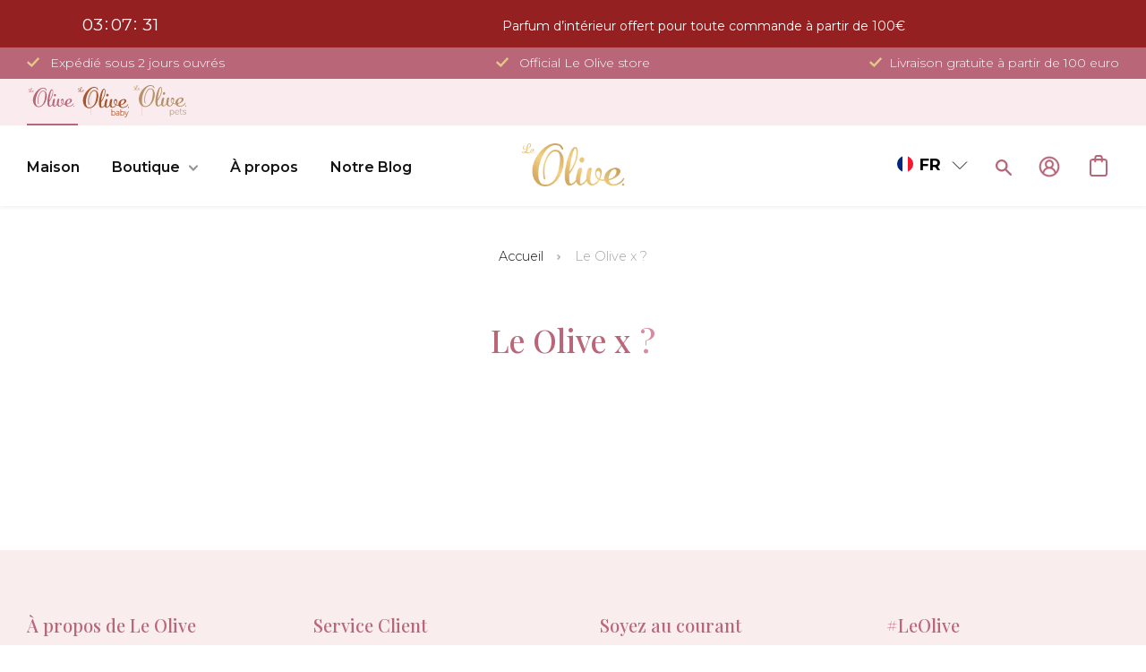

--- FILE ---
content_type: text/html; charset=utf-8
request_url: https://le-olive.com/fr/pages/nl-early-access-newcollaboration
body_size: 185196
content:
<!DOCTYPE html><html><head><title>Loading...</title><meta charset="utf-8"><meta name="viewport" content="width=device-width,initial-scale=1"><script data-cfasync="false" data-fudge="true" id="fudge-js-patch-utils" fudge-script-name="patch_utils">!function(){"use strict";try{window.performance&&performance.mark("fudge.patch_utils_js_start")}catch(r){}}();
!function(){"use strict";const t=t=>{if(!t)return t;if(t.includes("/_external/"))try{return new URL(t).searchParams.get("url")||t}catch(e){return t}return t},e=/\\"|"(?:\\"|[^"])*"|\\,|(,)/g,r=/(\[\s*)(src)(\s*[\^*$~|]?\s*=[^\]]+])/g,n=t=>{if(!t.includes("src"))return t;const n=(t=>{if(!t.includes(","))return[t];const r=Array.from(t.matchAll(e));return function(t,e){let r=[],n=0;for(let c of e)r.push(t.substring(n,c)),n=c;return r.push(t.substring(n)),r}(t,r.filter((t=>","===t[1]&&void 0!==t.index)).map((t=>t.index))).map((t=>(","===t.charAt(0)&&(t=t.slice(1)),t.trim())))})(t);return n.flatMap((t=>(t=>{if(!t.includes("src"))return[t];const e=t.replaceAll(r,"$1data-osrc$3");return e===t?[t]:[e,t]})(t))).join(", ")};(()=>{Object.defineProperty(HTMLScriptElement.prototype,"getAttribute",{value:function(e){const r=Element.prototype.getAttribute.call(this,e);try{if("src"===e){if(null===r){const t=Element.prototype.getAttribute.call(this,"data-osrc");if(null!==t)return t}return t(r)||null}return r}catch(t){return r}},configurable:!0}),Object.defineProperty(HTMLScriptElement.prototype,"src",{get:function(){const e=Element.prototype.getAttribute.call(this,"src");if(null===e){const t=Element.prototype.getAttribute.call(this,"data-osrc");if(null!==t)return t}try{return t(e)||""}catch(t){return e}},configurable:!0});const e=(t,e)=>{const r=t[e],c=r.toString();function l(t){try{return r.call(this,n(t))}catch(e){return r.call(this,t)}}l.toString=()=>c,Object.defineProperty(t,e,{value:l,configurable:!0})};e(Document.prototype,"querySelector"),e(Document.prototype,"querySelectorAll"),e(Element.prototype,"querySelector"),e(Element.prototype,"querySelectorAll")})()}();
</script>
<script data-cfasync="false" data-fudge="true" id="fudge-js-utils" fudge-script-name="utils">!function(){"use strict";try{window.performance&&performance.mark("fudge.utils_js_start")}catch(r){}}();
!function(){"use strict";const e=XMLHttpRequest.prototype.open;function t(){return{events:{},emit(e,...t){let n=this.events[e]||[];for(let e=0,i=n.length;e<i;e++)n[e](...t)},on(e,t){return this.events[e]?.push(t)||(this.events[e]=[t]),()=>{this.events[e]=this.events[e]?.filter((e=>t!==e))}}}}XMLHttpRequest.prototype.open=function(){if(this._fudge_patched)return e.apply(this,arguments);this._fudge_patched=!0,e.apply(this,arguments),(e=>{try{return new URL(e,window.location.href).hostname===window.location.hostname}catch(e){return!1}})(arguments[1])&&this.setRequestHeader("X-Fudge-Sub-Resource","true")};const n=new URLSearchParams(window.location.search).get("fudge-debug");let i="true"===n||"1"===n;i||(i=window.location.hostname.endsWith(".local")||window.location.hostname.endsWith(".fudge.city")),i&&"false"===n&&(i=!1),false&&(i=!0);const o=e=>e.split(",").map((e=>e.trim())),r=t(),d=new Set;r.on("priority_images_loaded",(e=>{d.has("priority_images_loaded")||(window.__fudge_utils__.perfMark(`priority_images_loaded.${e}`),d.add("priority_images_loaded"))}));const s={};for(const e of[]){const t=document.documentElement.clientWidth,n=[...e.preload].reverse().find((e=>t>=e.minWidth));n&&(s[e.selector]=n.count)}window.__fudge_tr_event_queue__=window.__fudge_tr_event_queue__||[];let a=window.location.host;a=a.endsWith("cf.local")||a.endsWith("fudge.local")||a.endsWith("fudge.city")?a.replace(".cf.local","").replace(".fudge.local","").replace(".fudge.city","").replaceAll("_","."):null;const l={document:Document.prototype.addEventListener},u={onNativeDCL:e=>{let t=!1;const n=()=>{t||(t=!0,document.removeEventListener("DOMContentLoaded",n),requestAnimationFrame((()=>{e()})))};["interactive","complete","loaded"].includes(document.readyState)?n():(r.on("trigger_native_dcl",n),l.document.call(document,"DOMContentLoaded",n))},debug:i,logs:[],log(...e){e.unshift(Math.round(performance.now())),window.__fudge_utils__.logs.push(e),i&&(false?console.log("[Fudge]",...e.map((e=>"string"!=typeof e&&"number"!=typeof e?JSON.stringify(e):e))):console.log("[Fudge]",...e))},perfMark(e,...t){const n=`fudge.${e}`;window.__fudge_utils__.log(n,...t),performance.mark(n)},printLogs(){window.__fudge_utils__.logs.forEach((e=>console.log(...e)))},images:{getWinningCandidate:(e,t)=>{0===t&&console.warn("Provided image width is 0");const n=o(e);if(!n.length)return null;if(1===n.length)return{src:n[0]};const i=window.devicePixelRatio,r=(d=t,n.map((e=>{const[t,...n]=e.trim().split(" ").map((e=>e.trim())),i=n.find((e=>e.endsWith("w")));if(!i)return null;const o=parseInt(i.slice(0,-1));return!o||isNaN(o)?null:{src:t,density:o/d,widthPx:o}})).filter((e=>e)).sort(((e,t)=>(e.density??1/0)-(t.density??1/0))));var d;for(let e=0;e<r.length;e++){const t=r[e],n=r[e+1];if(!n)return t;const o=n.density;if(o<i)continue;const d=t.density,s=Math.sqrt(d*o);return i<=1&&i>d||i>=s?n:t}},getSplitSrcSet:o,getWidth:(e,t)=>{const n=getComputedStyle(e),i=parseInt(n.paddingLeft),o=parseInt(n.paddingRight),r=parseInt(n.borderLeftWidth),d=parseInt(n.borderRightWidth);return Math.max(Math.round(t-i-o-r-d),0)},preloadMax:s,getMeasuredImageWidth:e=>{if(!Array.isArray(e.widths))return;const t=document.documentElement.clientWidth,n=e.widths.findIndex((([e])=>e<=t));let i;return i=-1===n?e.widths[e.widths.length-1][1]:0===n?e.widths[0][1]:e.widths[n-1][1],i},possiblePreloadCount:1,removeFudgeClasses:e=>{if(!e)return;const t=Array.from(e.classList).filter((e=>!e.startsWith("fudge-img-")));e.className=t.join(" ")},classes:{"lazy":"fudge-img-lazy","priority":"fudge-img-priority","hidden":"fudge-img-hidden","aspectRatio":"fudge-img-aspect-ratio"},addLazyloadedClass:e=>{e?.classList.add("lazyloaded")}},emitter:r,onPriorityImagesLoaded:e=>{if(d.has("priority_images_loaded"))e();else{let t=!1;const n=r.on("priority_images_loaded",(()=>{t||(t=!0,e(),n())}))}},calledEvents:d,trackEvent:async(e,t={})=>{window.__fudge_utils__.log("Track Event",e,t),window.__fudge_tr_event?window.__fudge_tr_event(e,t):window.__fudge_tr_event_queue__.push([e,t])},fixHost:e=>{if(!a)return e;if(!(e=e.trim()).length)return e;if(e.startsWith("data:"))return e;if(e.startsWith("#"))return e;try{const t=new URL(e);return t.hostname===a?(t.hostname=window.location.hostname,t.toString()):e}catch(t){return e}},originalHost:a,metadata:{...{"deviceId":"Lt51K9WxulM8X36LtZ2sE","pageGroupId":"page","pageLoadId":"AkQ0BY-rwgobtZILQEchg","sessionId":"d33382cf-55b6-4e54-9241-fb75d55612b0","teamId":"886e1b66-354e-4268-a936-74b3573874e3"},windowId:(()=>{try{let e=sessionStorage.getItem("fudge-window-id");return e||(e="gv8fPG4NWXKLjj_WjAsCX",sessionStorage.setItem("fudge-window-id",e)),e}catch(e){return null}})()},createNanoEvents:t,triggerNativeDCL:()=>{window.__fudge_utils__.perfMark("trigger_native_dcl"),r.emit("trigger_native_dcl")}};window.__fudge_utils__=u,window.requestIdleCallback=window.requestIdleCallback||function(e){var t=Date.now();return setTimeout((function(){e({didTimeout:!1,timeRemaining:function(){return Math.max(0,50-(Date.now()-t))}})}),1)},window.cancelIdleCallback=window.cancelIdleCallback||function(e){clearTimeout(e)};const c=[].filter((e=>null==e.x||e.x===window.devicePixelRatio));window._fudge_preload_metrics={preloadedSrcs:new Map(c.map((e=>[e.src,{native:!0,startedAt:0}]))),priorityImages:{}}}();
</script>
<script data-cfasync="false" data-fudge="true" id="fudge-js-sw-register" fudge-script-name="sw_register">!function(){"use strict";try{window.performance&&performance.mark("fudge.sw_register_js_start")}catch(r){}}();
!function(){"use strict";const e=()=>{try{let e=sessionStorage.getItem("fudge-window-id");return e||(e="gv8fPG4NWXKLjj_WjAsCX",sessionStorage.setItem("fudge-window-id",e)),e}catch(e){return null}};window._fudge_sw_registration=new Promise((async e=>{const t=await navigator.serviceWorker.register("/service_worker.js",{updateViaCache:"none"});if(t.active)await navigator.serviceWorker.ready,e();else if(t.installing){const a=t=>{"activated"===t.target.state&&e()};t.installing.addEventListener("statechange",a)}else await navigator.serviceWorker.ready,e()})).then((()=>{window._fudge_sw_postMessage({type:"init",metadata:{...{"deviceId":"Lt51K9WxulM8X36LtZ2sE","pageGroupId":"page","pageLoadId":"AkQ0BY-rwgobtZILQEchg","sessionId":"d33382cf-55b6-4e54-9241-fb75d55612b0","teamId":"886e1b66-354e-4268-a936-74b3573874e3"},windowId:window.__fudge_utils__?.metadata?.windowId||e()},fudgeEnabled:true})})),window._fudge_sw_postMessage=async e=>(await window._fudge_sw_registration,!!navigator.serviceWorker.controller&&(navigator.serviceWorker.controller.postMessage(e),!0))}();
</script>

<style data-fudge="true">.fudge-img-hidden { opacity: 0 !important; font-size: 0 !important; } .fudge-img-lazy:not([src]):not([srcset]), .fudge-img-priority:not([src]):not([srcset]) {opacity: 0 !important;}</style><script data-cfasync="false" data-fudge="true" id="fudge-js-load-images" fudge-script-name="load_images">!function(){"use strict";try{window.performance&&performance.mark("fudge.load_images_js_start")}catch(r){}}();
!function(){"use strict";const{getWinningCandidate:t,getWidth:e,preloadMax:r,getMeasuredImageWidth:s,classes:n}=window.__fudge_utils__.images,i=new Set,o=new Map,a=t=>{if("PICTURE"===t.parentElement?.tagName)return t.parentElement},d=(t,e,r)=>{o.get(t)!==e&&(t.setAttribute("sizes",e+"px"),u(r,(t=>{t.setAttribute("sizes",e+"px")})),o.set(t,e))},c=new ResizeObserver((t=>{for(const r of t){const t=r.target;if(null==t.offsetParent)continue;const s=a(t),n=e(t,r.contentRect.width);if(i.has(t)){const e=t.getAttribute("data-srcset");if(w(e,s,n,!0)){c.unobserve(t),b(t,s,n,!0);continue}}const u=o.get(t);null!=u&&n&&u!==n&&d(t,n,s)}})),u=(t,e)=>{if(!t)return;const r=Array.from(t.querySelectorAll("source"));for(const t of r)e(t)},l=new IntersectionObserver((t=>{for(const r of t){const t=r.target;if(i.has(t)&&r.intersectionRatio>0){const s=e(t,r.boundingClientRect.width),n=a(t);w(t.getAttribute("data-srcset"),n,s,!0)&&(l.unobserve(t),b(t,n,s,!0))}}}));window.__fudge_priority_srcs=[];const g=t=>{const e=window.__fudge_priority_srcs.indexOf(t);-1!==e&&window.__fudge_priority_srcs.splice(e,1),window.__fudge_utils__.emitter.emit("on_load",t)};let f=0;const m=(t,e)=>{f++;const r=f.toString();t.dataset.fudgeId=r,window.__fudge_priority_srcs.push(r);const s=e=>{if(!window._fudge_preload)return;const{srcsetsToPreload:s}=window._fudge_preload,n=t.currentSrc||t.src;if(!n)return;const i=new URL(n,window.location.href).toString(),o=window._fudge_preload_metrics;if(o.preloadedSrcs.has(i))o.priorityImages[r]={imageId:r,hit:!0,src:n,loadError:e};else{const t=s.some((t=>t.includes(n)));o.priorityImages[r]={imageId:r,hit:!1,src:n,missReason:t?"wrong_size":"no_preload",loadError:e}}};t.addEventListener("load",(()=>{s(!1),g(r)})),t.addEventListener("error",(()=>{s(!0),g(r)}));const n=JSON.stringify({type:"image",wasPrioritized:!0});t.dataset.fudgeMetadata=n,e&&(e.dataset.fudgeMetadata=n),u(e,(t=>{t.dataset.fudgeMetadata=n}))};window.__fudgeLoadImageNatively=t=>{const e=t.previousElementSibling;e&&m(e,null)};const w=(t,e,r,s)=>{const n=Array.from(e?.querySelectorAll("source")||[]),i=e&&n.some((t=>t.hasAttribute("data-srcset")));return!(s&&(t||i)&&!r)&&s};let _=0;const b=(t,r,s,n)=>{window.__fudge_utils__.perfMark(`load_image.${_}`),_++;const o=t.getAttribute("data-src"),a=t.getAttribute("data-srcset"),g=w(a,r,s,n);if(c.observe(t),!g)return i.add(t),void l.observe(t);i.delete(t),m(t,r);let f=!1;t.addEventListener("load",(()=>{f||(requestAnimationFrame((()=>{const s=e(t,t.offsetWidth);d(t,s,r)})),f=!0)})),a&&(t.setAttribute("sizes",s+"px"),t.setAttribute("srcset",a)),o&&t.setAttribute("src",o),t.removeAttribute("data-srcset"),t.removeAttribute("data-src"),u(r,(t=>{const e=t.getAttribute("data-srcset"),r=t.getAttribute("data-src");e?(t.setAttribute("sizes",s+"px"),t.setAttribute("srcset",e),t.removeAttribute("data-srcset")):r&&(t.setAttribute("src",r),t.removeAttribute("data-src"))}))},p={...r};window.__fudgeLoadImage=(t,r)=>{let i=t.previousElementSibling;if(!i)return;let o,a,d=null;if("PICTURE"===i.parentElement?.tagName&&(d=i.parentElement),null!=r){const t=p[r];if(null!=t){if(t<=0)return i.classList.remove(n.priority),void i.classList.add(n.lazy);p[r]=t-1}}if(window._fudge_preload?.sizes&&r){const t=window._fudge_preload.sizes[r];if(t){const e=s(t);"number"==typeof e?o=e:null===e&&(o="hidden")}}let c=!1;null!=o?"hidden"!==o&&(a=o,c=!0):(c=null!=i.offsetParent,c&&(a=e(i,i.offsetWidth))),b(i,d,a,c)};const h=new Set,A=new ResizeObserver((t=>{for(const e of t)S(e.target,e.contentRect.width)})),y=new Map,v=[180,360,540,720,900,1080,1296,1512,1728,1944,2160],I=/url\((?!['"]?(?:data):)['"]?([^'"\)]*)['"]?\)/i,S=async(r,s)=>{const n=Math.random();y.set(r,n),_++;let i=r.getAttribute("data-bgset");if(!i){const t=window.getComputedStyle(r).backgroundImage;if(t){const e=I.exec(t);if(e){const t=(t=>{if(t.pathname.startsWith("/hubfs")&&(t.pathname=`/hs-fs${t.pathname}`),t.pathname.startsWith("/hs-fs"))return v.map((e=>(t.searchParams.set("width",e.toString()),t.searchParams.delete("height"),`${t.toString()} ${e}w`)))})(new URL(e[1],r.baseURI));t&&(i=t.join(", "),r.setAttribute("data-bgset",i))}}}if(!i)return;if(h.has(r)||(h.add(r),A.observe(r)),!s)return;const o=e(r,s),a=t(i,o);if(!a)return;const d=`url(${a.src})`;var c;r.style.backgroundImage!==d&&(r.style.backgroundImage.trim().length&&(await(c=a.src,new Promise(((t,e)=>{const r=new Image;r.onload=t,r.onerror=e,r.src=c}))),y.get(r)!==n)||(r.style.backgroundImage=d,"0"===getComputedStyle(r).opacity&&(r.style.opacity="1"),y.delete(r)))};window.__fudgeLoadBackgroundImage=t=>{const e=t.previousElementSibling;e&&S(e,e.offsetWidth)}}();
</script>
<link rel="preload" as="style" href="https://le-olive.com/_external/?url=https%3A%2F%2Ffonts.googleapis.com%2Fcss2%3Ffamily%3DRaleway%3Awght%40400%3B500%3B600%3B700%3B800%26display%3Dswap&h=Q0KHzrv8I3o42Yynd_jXEz0d3BOqEgy1BxsMsC2eUoY=">
<link rel="preload" as="style" href="/cdn/shop/t/114/assets/baby.scss.css?v=35575282566916879931703167605">
<link rel="preload" as="style" href="https://le-olive.com/_external/?url=https%3A%2F%2Ffonts.googleapis.com%2Fcss2%3Ffamily%3DLora%3Awght%40600%26display%3Dswap&h=-IrBWqepOaAFDFWH82qygogzy74KRYymSl8RxlCCCsI=">
<link rel="preload" as="style" href="/cdn/shop/t/114/assets/pets.css?v=147615309539159030671700060337">
<link rel="preload" as="style" href="/cdn/shop/t/114/assets/owl.carousel.united.min.css?v=178293204101561234251668075179">
<link rel="preload" as="style" href="/cdn/shop/t/114/assets/owl.carousel.united.min.css?v=178293204101561234251668075179">
<link rel="preload" as="style" href="/cdn/shop/t/114/assets/theme.scss.css?v=72769519282073508151709823587">
<link rel="preload" as="style" href="/cdn/shop/t/114/assets/bold-options.css?v=123160307633435409531668075167"><script data-cfasync="false" data-fudge="true">(function(){ window.__fudge_utils__.perfMark('origin_response'); window.__fudge_utils__.log('origin response duration', 149); })();</script>

<script data-cfasync="false" data-fudge="true">(function(){ !function(){"use strict";const e=[null,"html"].filter(Boolean).join(" "),t=document.querySelector(e);if(t)[["class","supports-no-js"],["lang","fr"]].forEach((e=>t.setAttribute(e[0],e[1])));else if(null&&null){const e=document.createElement(null);[["class","supports-no-js"],["lang","fr"]].forEach((t=>e.setAttribute(t[0],t[1]))),document.querySelector(null).appendChild(e)}}();
 })();</script>
  <head><script>window._fudge_sw_postMessage({type: 'relay-headers', relay: "2a2zu0yGXauh2Bhr+ysE4EfywL9h6N9MSTY+cJI0fPfAwb135/QLGSWDQsWYBz/OScQQYvy3V5PnRfoW73znEn0tI3nheFA7WPExyneh+gGm8+lyIF5BIwX7IgSJiTlNCJqdPuce48Ex49iHu8wLoydjypbVLsPrTn5UYMFJfdWIvCWX/Nkh5kY/mTBcyoiySq+Git/YKUKsMFae+/IpmQxS6n/53vxUhui8HlyKj7ouxRkm7oXp0MW9ctHv29euJBhfw+FQlKMIIxYUHBwsD4q2Is9BPzixqlL11Eh0+ZIHshgQk7mVR3yzGx2HBrwL1zqS3cjvzSaMc3/jTXzpGuIa27NnA5h55Iqnn/LPBjqarYs1lDncV7/OWF3u6LxDTtPnpsOLUp1q17FoVAktmsIJL4lhr7gt4ZVzWlPPth4lPCKlCAgTQzxFFz7/es5P1RdjPoXgWf14CMs1aPi0K9yXyZ6vy5sHukYoPLvlxvqWNroUtLkQMEumg5w9QvczrEbe+grGSg2v3w/HO2seoJ6brhH6dVNx5f2pL2ef66pX/n4dJHN8k0KYZSpbPFITfACRI3KJaeAMYdkz27wolUG9gqR3z0D52fD7U3l+9QAeNS5AjpMqhYcUYP0bkRiq8DTAEZfsKxyL1chRGZoQlLNgXPLPEQv9Rn5KV5H1OEE0hHgEtHN9g1c4X06dXWJUydSL/[base64]/8Zqrfpvzn1PplGlwIvNMPkIPSLpMLqiMLlm7UFent7LLzWZcrvgNZQgUt+9jTLUznV7BAJ1T4qpK0vtLJTKff0kNxkJXcWE6rTtcalX/l8CBrGPO/nYi13G1Ighh15DyZKiW2a8Mcbwwhq75kZ6uxABQI6JXb7wW/0qxKB5plbhrvMZrY8zzingnI3yzW24nDNxCj4t9tlGBb5Yjz4/cCfhQTCeoYUb044It8V76vlIr4uXgnEGBF4PVD5364bLung+HUeDxhoG2cF2MPlXNUan9cywVamqHnNvYRo6y5PcSv0jSrRrnDMKje+7J2KMMQmqKjz546KTeollmYL5FDWSX/BzzTTi+2w3sjKlI8GTCJevhPuGYCB3RuLtdCPEksoW1fgH+qCrxVU4Zo7uQDWX289EAJr0SHKvekwGHt/Bq1dnQhQ/sbbHsFqfswJnsXzl2216h/lvpsUcMZKR0Ll/miKF13dwD4sDu7Jh0yHUVBKPRFn9L1hJgNMyf5WGg+x79BUmezE"})</script><script data-cfasync="false" data-fudge="true">(function(){ document.documentElement.className = document.documentElement.className.replace('supports-no-js', 'supports-js'); })();</script>
    
    <script>
  window.consentmo_gcm_initial_state = "";
  window.consentmo_gcm_state = "0";
  window.consentmo_gcm_security_storage = "strict";
  window.consentmo_gcm_ad_storage = "marketing";
  window.consentmo_gcm_analytics_storage = "analytics";
  window.consentmo_gcm_functionality_storage = "functionality";
  window.consentmo_gcm_personalization_storage = "functionality";
  window.consentmo_gcm_ads_data_redaction = "true";
  window.consentmo_gcm_url_passthrough = "false";
  window.consentmo_gcm_data_layer_name = "dataLayer";

  // Google Consent Mode V2 integration script from Consentmo GDPR
  window.isenseRules = {};
  window.isenseRules.gcm = {
      gcmVersion: 2,
      integrationVersion: 3,
      customChanges: false,
      consentUpdated: false,
      initialState: 7,
      isCustomizationEnabled: false,
      adsDataRedaction: true,
      urlPassthrough: false,
      dataLayer: 'dataLayer',
      categories: { ad_personalization: "marketing", ad_storage: "marketing", ad_user_data: "marketing", analytics_storage: "analytics", functionality_storage: "functionality", personalization_storage: "functionality", security_storage: "strict"},
      storage: { ad_personalization: "false", ad_storage: "false", ad_user_data: "false", analytics_storage: "false", functionality_storage: "false", personalization_storage: "false", security_storage: "false", wait_for_update: 2000 }
  };
  if(window.consentmo_gcm_state !== null && window.consentmo_gcm_state !== "" && window.consentmo_gcm_state !== "0") {
    window.isenseRules.gcm.isCustomizationEnabled = true;
    window.isenseRules.gcm.initialState = window.consentmo_gcm_initial_state === null || window.consentmo_gcm_initial_state.trim() === "" ? window.isenseRules.gcm.initialState : window.consentmo_gcm_initial_state;
    window.isenseRules.gcm.categories.ad_storage = window.consentmo_gcm_ad_storage === null || window.consentmo_gcm_ad_storage.trim() === "" ? window.isenseRules.gcm.categories.ad_storage : window.consentmo_gcm_ad_storage;
    window.isenseRules.gcm.categories.ad_user_data = window.consentmo_gcm_ad_storage === null || window.consentmo_gcm_ad_storage.trim() === "" ? window.isenseRules.gcm.categories.ad_user_data : window.consentmo_gcm_ad_storage;
    window.isenseRules.gcm.categories.ad_personalization = window.consentmo_gcm_ad_storage === null || window.consentmo_gcm_ad_storage.trim() === "" ? window.isenseRules.gcm.categories.ad_personalization : window.consentmo_gcm_ad_storage;
    window.isenseRules.gcm.categories.analytics_storage = window.consentmo_gcm_analytics_storage === null || window.consentmo_gcm_analytics_storage.trim() === "" ? window.isenseRules.gcm.categories.analytics_storage : window.consentmo_gcm_analytics_storage;
    window.isenseRules.gcm.categories.functionality_storage = window.consentmo_gcm_functionality_storage === null || window.consentmo_gcm_functionality_storage.trim() === "" ? window.isenseRules.gcm.categories.functionality_storage : window.consentmo_gcm_functionality_storage;
    window.isenseRules.gcm.categories.personalization_storage = window.consentmo_gcm_personalization_storage === null || window.consentmo_gcm_personalization_storage.trim() === "" ? window.isenseRules.gcm.categories.personalization_storage : window.consentmo_gcm_personalization_storage;
    window.isenseRules.gcm.categories.security_storage = window.consentmo_gcm_security_storage === null || window.consentmo_gcm_security_storage.trim() === "" ? window.isenseRules.gcm.categories.security_storage : window.consentmo_gcm_security_storage;
    window.isenseRules.gcm.urlPassthrough = window.consentmo_gcm_url_passthrough === null || window.consentmo_gcm_url_passthrough.trim() === "" ? window.isenseRules.gcm.urlPassthrough : window.consentmo_gcm_url_passthrough;
    window.isenseRules.gcm.adsDataRedaction = window.consentmo_gcm_ads_data_redaction === null || window.consentmo_gcm_ads_data_redaction.trim() === "" ? window.isenseRules.gcm.adsDataRedaction : window.consentmo_gcm_ads_data_redaction;
    window.isenseRules.gcm.dataLayer = window.consentmo_gcm_data_layer_name === null || window.consentmo_gcm_data_layer_name.trim() === "" ? window.isenseRules.gcm.dataLayer : window.consentmo_gcm_data_layer_name;
  }
  window.isenseRules.initializeGcm = function (rules) {
    if(window.isenseRules.gcm.isCustomizationEnabled) {
      rules.initialState = window.isenseRules.gcm.initialState;
      rules.urlPassthrough = window.isenseRules.gcm.urlPassthrough === true || window.isenseRules.gcm.urlPassthrough === 'true';
      rules.adsDataRedaction = window.isenseRules.gcm.adsDataRedaction === true || window.isenseRules.gcm.adsDataRedaction === 'true';
    }

    let initialState = parseInt(rules.initialState);
    let marketingBlocked = initialState === 0 || initialState === 2 || initialState === 5 || initialState === 7;
    let analyticsBlocked = initialState === 0 || initialState === 3 || initialState === 6 || initialState === 7;
    let functionalityBlocked = initialState === 4 || initialState === 5 || initialState === 6 || initialState === 7;

    let gdprCache = localStorage.getItem('gdprCache') ? JSON.parse(localStorage.getItem('gdprCache')) : null;
    if (gdprCache && typeof gdprCache.updatedPreferences !== "undefined") {
      let updatedPreferences = gdprCache.updatedPreferences;
      marketingBlocked = parseInt(updatedPreferences.indexOf('marketing')) > -1;
      analyticsBlocked = parseInt(updatedPreferences.indexOf('analytics')) > -1;
      functionalityBlocked = parseInt(updatedPreferences.indexOf('functionality')) > -1;
    }

    Object.entries(rules.categories).forEach(category => {
      if(rules.storage.hasOwnProperty(category[0])) {
        switch(category[1]) {
          case 'strict':
            rules.storage[category[0]] = "granted";
            break;
          case 'marketing':
            rules.storage[category[0]] = marketingBlocked ? "denied" : "granted";
            break;
          case 'analytics':
            rules.storage[category[0]] = analyticsBlocked ? "denied" : "granted";
            break;
          case 'functionality':
            rules.storage[category[0]] = functionalityBlocked ? "denied" : "granted";
            break;
        }
      }
    });
    rules.consentUpdated = true;
    isenseRules.gcm = rules;
  }

  window[window.isenseRules.gcm.dataLayer] = window[window.isenseRules.gcm.dataLayer] || [];
  function gtag() { window[window.isenseRules.gcm.dataLayer].push(arguments); }

  function initialConsentUpdate() {
    // Google Consent Mode - initialization start
    window.isenseRules.initializeGcm({
      ...window.isenseRules.gcm,
      adsDataRedaction: true,
      urlPassthrough: false,
      initialState: 7
    });

    /*
    * initialState acceptable values:
    * 0 - Set both ad_storage and analytics_storage to denied
    * 1 - Set all categories to granted
    * 2 - Set only ad_storage to denied
    * 3 - Set only analytics_storage to denied
    * 4 - Set only functionality_storage to denied
    * 5 - Set both ad_storage and functionality_storage to denied
    * 6 - Set both analytics_storage and functionality_storage to denied
    * 7 - Set all categories to denied
    */

    gtag("consent", "default", isenseRules.gcm.storage);
    isenseRules.gcm.adsDataRedaction && gtag("set", "ads_data_redaction", isenseRules.gcm.adsDataRedaction);
    isenseRules.gcm.urlPassthrough && gtag("set", "url_passthrough", isenseRules.gcm.urlPassthrough);
  }

  let isInitConsentmoSignal = true;
  document.addEventListener("consentmoSignal", function(e) {
    if (isInitConsentmoSignal) {
      initialConsentUpdate();
      isInitConsentmoSignal = false;
    }
  });
</script>

    <meta name="google-site-verification" content="NfZl32jn-vef5q568_35-NK60XAWDTWEWWnegfh2trY" />
    <!-- Clarity integration script with GDPR/CCPA Compliance + Cookie Management App -->
<script id="gdpr-clarity-blocking-script">
  let isClarityExecuted = false;

  function executeClarity() {
    if(!isClarityExecuted) {
      (function(c,l,a,r,i,t,y){
        c[a]=c[a]||function(){(c[a].q=c[a].q||[]).push(arguments)};
        t=l.createElement(r);t.async=1;t.src="https://www.clarity.ms/tag/"+i;
        y=l.getElementsByTagName(r)[0];y.parentNode.insertBefore(t,y);
      })(window, document, "clarity", "script", "lo7o1fxqz8");
      isClarityExecuted = true;
    }
  }

  function checkConsentForClarity(adittionalChecks = 0) {
    let cpdCookie = (document.cookie.match(/^(?:.*;)?\s*cookieconsent_preferences_disabled(\s*=\s*([^;]+)?)(?:.*)?$/)||[,null])[1];
    if(cpdCookie != null) {
      if(parseInt(cpdCookie.indexOf('marketing')) === -1) {
        executeClarity();
      }
    } else {
      let gdprCache = localStorage.getItem('gdprCache') ? JSON.parse(localStorage.getItem('gdprCache')) : null;
      let gdprCacheConsentSettings = gdprCache && gdprCache.getCookieConsentSettings ? JSON.parse(gdprCache.getCookieConsentSettings) : null;
      let gdprCacheCountryDetection = gdprCache && gdprCache.countryDetection ? JSON.parse(gdprCache.countryDetection) : null;
      let ccsCookie = (document.cookie.match(/^(?:.*;)?\s*cookieconsent_status\s*=\s*([^;]+)(?:.*)?$/)||[,null])[1];
      if((gdprCacheConsentSettings || (gdprCacheCountryDetection && gdprCacheCountryDetection.disable === '1')) && !ccsCookie) {
        if((gdprCacheConsentSettings && gdprCacheConsentSettings.status === 'disabled') || gdprCacheCountryDetection.disable === '1'){
          executeClarity();
        } else {
          let initPreferences = parseInt(gdprCacheConsentSettings.checkboxes_behavior);
          if(initPreferences === 1 || initPreferences === 3 || initPreferences === 4 || initPreferences === 6) {
            executeClarity();
          }
        }
      } else {
        if (adittionalChecks > 0) {
          setTimeout(function() {
            checkConsentForClarity(adittionalChecks - 1);
          }, 1000);
        } else {
          executeClarity();
        }
      }
    }
  }

  window.addEventListener('click', function (e) {
    if (e.target && typeof e.target.className === 'string' && e.target.className.indexOf('isense-cc-submit-consent') >= 0){
      checkConsentForClarity();
    }
  });

  checkConsentForClarity(3);
</script>


      

    <!-- Start VWO Async SmartCode -->
    
    <script type='text/javascript' id='vwoCode'>
    window._vwo_code || (function() {
    var account_id=779057,
    version=2.0,
    settings_tolerance=2000,
    hide_element='body',
    hide_element_style = 'opacity:0 !important;filter:alpha(opacity=0) !important;background:none !important',
    /* DO NOT EDIT BELOW THIS LINE */
    f=false,w=window,d=document,v=d.querySelector('#vwoCode'),cK='_vwo_'+account_id+'_settings',cc={};try{var c=JSON.parse(localStorage.getItem('_vwo_'+account_id+'_config'));cc=c&&typeof c==='object'?c:{}}catch(e){}var stT=cc.stT==='session'?w.sessionStorage:w.localStorage;code={use_existing_jquery:function(){return typeof use_existing_jquery!=='undefined'?use_existing_jquery:undefined},library_tolerance:function(){return typeof library_tolerance!=='undefined'?library_tolerance:undefined},settings_tolerance:function(){return cc.sT||settings_tolerance},hide_element_style:function(){return'{'+(cc.hES||hide_element_style)+'}'},hide_element:function(){return typeof cc.hE==='string'?cc.hE:hide_element},getVersion:function(){return version},finish:function(){if(!f){f=true;var e=d.getElementById('_vis_opt_path_hides');if(e)e.parentNode.removeChild(e)}},finished:function(){return f},load:function(e){var t=this.getSettings(),n=d.createElement('script'),i=this;if(t){n.textContent=t;d.getElementsByTagName('head')[0].appendChild(n);if(!w.VWO||VWO.caE){stT.removeItem(cK);i.load(e)}}else{n.fetchPriority='high';n.src=e;n.type='text/javascript';n.onerror=function(){_vwo_code.finish()};d.getElementsByTagName('head')[0].appendChild(n)}},getSettings:function(){try{var e=stT.getItem(cK);if(!e){return}e=JSON.parse(e);if(Date.now()>e.e){stT.removeItem(cK);return}return e.s}catch(e){return}},init:function(){if(d.URL.indexOf('__vwo_disable__')>-1)return;var e=this.settings_tolerance();w._vwo_settings_timer=setTimeout(function(){_vwo_code.finish();stT.removeItem(cK)},e);var t=d.currentScript,n=d.createElement('style'),i=this.hide_element(),r=t&&!t.async&&i?i+this.hide_element_style():'',c=d.getElementsByTagName('head')[0];n.setAttribute('id','_vis_opt_path_hides');v&&n.setAttribute('nonce',v.nonce);n.setAttribute('type','text/css');if(n.styleSheet)n.styleSheet.cssText=r;else n.appendChild(d.createTextNode(r));c.appendChild(n);this.load('https://dev.visualwebsiteoptimizer.com/j.php?a='+account_id+'&u='+encodeURIComponent(d.URL)+'&vn='+version)}};w._vwo_code=code;code.init();})();
    </script>
    <!-- End VWO Async SmartCode -->

    <!-- Anti-flicker snippet (recommended) -->
    <style>.async-hide { opacity: 0 !important} </style>
      

    <!-- Google Tag Manager -->
    <script>(function(w,d,s,l,i){w[l]=w[l]||[];w[l].push({'gtm.start':new Date().getTime(),event:'gtm.js'});var f=d.getElementsByTagName(s)[0],j=d.createElement(s),dl=l!='dataLayer'?'&l='+l:'';j.async=true;j.src='https://data.le-olive.com/juvtpppb.js?st='+i+dl;f.parentNode.insertBefore(j,f);})(window,document,'script','dataLayer','5Z7G94N');</script>
    <!-- End Google Tag Manager -->
  
    <meta name="google-site-verification" content="y0JBXajIrxwDGQBhVW3x0nvFm7LPV-gczIWwfGmVhL4" />
    <meta name="google-site-verification" content="Q1_w67Nn5_BoisDuCdEEs5aSnKNimPtb1aMxhgAfYS8" />
    

    <meta charset="utf-8">
    <meta http-equiv="X-UA-Compatible" content="IE=edge,chrome=1">
    <script data-cfasync="false" data-fudge="true">(function(){ !function(){"use strict";const e=["head","meta[name=viewport]"].filter(Boolean).join(" "),t=document.querySelector(e);if(t)[["name","viewport"],["content","width=device-width,initial-scale=1"]].forEach((e=>t.setAttribute(e[0],e[1])));else if("head"&&"meta"){const e=document.createElement("meta");[["name","viewport"],["content","width=device-width,initial-scale=1"]].forEach((t=>e.setAttribute(t[0],t[1]))),document.querySelector("head").appendChild(e)}}();
 })();</script>

    <!-- Start Fudge head embeds -->
    <script id="fudge-experiment-rollouts" type="application/json">{"fudge-search":[0,1],"pdp-npv":[0.5,0.5],"pdp-npv-algo":[0.5,0.5],"overall":[0.5,0.5],"cart-drawer":[0.5,0.5],"atc-success":[0.5,0.5],"shop-similar":[0.5,0.5],"landing-pages":[0.5,0.5]}</script>
    <!-- End Fudge head embeds -->

    <!-- Start Fudge embeds -->
    <meta name='fudge-theme-role' content='main'>

    <!-- End Fudge embeds -->

    <meta name="theme-color" content="">
    <link rel="canonical" href="https://le-olive.com/fr/pages/nl-early-access-newcollaboration">

    <meta name="p:domain_verify" content="c1809fd1eb82e1570a4ec07298e2bd21"/>
    
    
    
    <!-- Dev mode --><!-- /Dev mode -->


    
    
    <link rel="shortcut icon" href="//le-olive.com/cdn/shop/files/Le_olive_Gold_logo_L_transp_32x32.png?v=1614710589" type="image/png" />
    

    <script>(function(){ document.querySelector('head title').innerHTML = "Le Olive x ?"; document.currentScript.remove() })();</script>

    
      <meta name="description" content="">
    

    <!-- /snippets/social-meta-tags.liquid -->




<meta property="og:site_name" content="Le Olive ">
<meta property="og:url" content="https://le-olive.com/fr/pages/nl-early-access-newcollaboration">
<meta property="og:title" content="Le Olive x ?">
<meta property="og:type" content="website">
<meta property="og:description" content="Le Olive is a brand that creates personalized Sleep- & Loungewear items. With much care we add our embroidery on Robes, Kimonos, Pajamas, Towels, Slippers and Leather goods. All embroidery colors can be chosen by our customers as well as the name or initials they would like to add on. It's the perfect personalized gift">





<meta name="twitter:card" content="summary_large_image">
<meta name="twitter:title" content="Le Olive x ?">
<meta name="twitter:description" content="Le Olive is a brand that creates personalized Sleep- & Loungewear items. With much care we add our embroidery on Robes, Kimonos, Pajamas, Towels, Slippers and Leather goods. All embroidery colors can be chosen by our customers as well as the name or initials they would like to add on. It's the perfect personalized gift">


    <script>
      document.documentElement.className = document.documentElement.className.replace('supports-no-js', 'supports-js');

      var theme = {
        mapStrings: {
          addressError: "Vous ne trouvez pas cette adresse",
          addressNoResults: "Aucun résultat pour cette adresse",
          addressQueryLimit: "Vous avez dépassé la limite de Google utilisation de l'API. Envisager la mise à niveau à un \u003ca href=\"https:\/\/developers.google.com\/maps\/premium\/usage-limits\"\u003erégime spécial\u003c\/a\u003e.",
          authError: "Il y avait un problème authentifier votre compte Google Maps."
        }
      }
    </script>

    <link href="https://le-olive.com/_external/?url=https%3A%2F%2Ffonts.googleapis.com%2Fcss2%3Ffamily%3DRaleway%3Awght%40400%3B500%3B600%3B700%3B800%26display%3Dswap&h=Q0KHzrv8I3o42Yynd_jXEz0d3BOqEgy1BxsMsC2eUoY=" rel="stylesheet"><link href="https://fonts.googleapis.com/css2?family=Raleway:wght@400;500;600;700;800&display=swap" rel="stylesheet" type="disabled">
    <link href="https://le-olive.com/_external/?url=https%3A%2F%2Ffonts.googleapis.com%2Fcss2%3Ffamily%3DLora%3Awght%40600%26display%3Dswap&h=-IrBWqepOaAFDFWH82qygogzy74KRYymSl8RxlCCCsI=" rel="stylesheet"><link href="https://fonts.googleapis.com/css2?family=Lora:wght@600&display=swap" type="disabled" rel="stylesheet">

    <link rel="stylesheet" href="https://le-olive.com/cdn/shop/t/114/assets/owl.carousel.united.min.css?v=178293204101561234251668075179" media="print" onload="this.media='all'"><link onload="this.media='all'" rel="stylesheet" type="disabled" href="//le-olive.com/cdn/shop/t/114/assets/owl.carousel.united.min.css?v=178293204101561234251668075179" media="print">

<noscript>
  <link rel="stylesheet" href="//le-olive.com/cdn/shop/t/114/assets/owl.carousel.united.min.css?v=178293204101561234251668075179">
</noscript>


    <link href="https://le-olive.com/cdn/shop/t/114/assets/theme.scss.css?v=178132004381175555791762532318" rel="stylesheet" type="text/css" media="all" /><link media="all" rel="stylesheet" href="//le-olive.com/cdn/shop/t/114/assets/theme.scss.css?v=178132004381175555791762532318" type="disabled">
    <link href="https://le-olive.com/cdn/shop/t/114/assets/wss.css?v=24504909174909280601736152570" rel="stylesheet" type="text/css" media="all" /><link type="disabled" media="all" href="//le-olive.com/cdn/shop/t/114/assets/wss.css?v=24504909174909280601736152570" rel="stylesheet">




      <link href="https://le-olive.com/cdn/shop/t/114/assets/pets.css?v=181554765986120943801725274112" rel="stylesheet" type="text/css" media="all" /><link href="//le-olive.com/cdn/shop/t/114/assets/pets.css?v=181554765986120943801725274112" media="all" type="disabled" rel="stylesheet">

      <!-- compilled and minified -->
    <link href="https://le-olive.com/cdn/shop/t/114/assets/baby.scss.css?v=85766561017409628291761479587" rel="stylesheet" type="text/css" media="all" /><link type="disabled" href="//le-olive.com/cdn/shop/t/114/assets/baby.scss.css?v=85766561017409628291761479587" rel="stylesheet" media="all">
    <link href="https://le-olive.com/cdn/shop/t/114/assets/pets.scss.css?v=142764686291676792401736152584" rel="stylesheet" type="text/css" media="all" /><link type="disabled" rel="stylesheet" media="all" href="//le-olive.com/cdn/shop/t/114/assets/pets.scss.css?v=142764686291676792401736152584">
      

    
   
    <script>window.performance && window.performance.mark && window.performance.mark('shopify.content_for_header.start');</script><meta name="facebook-domain-verification" content="f255om7a5yvvg7e2a8md0ax4znflxh">
<meta name="facebook-domain-verification" content="1bkindr92zi4vwkmmhgkvdtuwyw94k">
<meta id="shopify-digital-wallet" name="shopify-digital-wallet" content="/27925676171/digital_wallets/dialog">
<meta name="shopify-checkout-api-token" content="8dc4fddfce92c5b8effa1c2520f870ec">
<meta id="in-context-paypal-metadata" data-shop-id="27925676171" data-venmo-supported="false" data-environment="production" data-locale="fr_FR" data-paypal-v4="true" data-currency="EUR">
<link rel="alternate" hreflang="x-default" href="https://le-olive.com/pages/nl-early-access-newcollaboration">
<link rel="alternate" hreflang="nl" href="https://le-olive.com/pages/nl-early-access-newcollaboration">
<link rel="alternate" hreflang="de" href="https://le-olive.com/de/pages/nl-early-access-newcollaboration">
<link rel="alternate" hreflang="en" href="https://le-olive.com/en/pages/nl-early-access-newcollaboration">
<link rel="alternate" hreflang="es" href="https://le-olive.com/es/pages/nl-early-access-newcollaboration">
<link rel="alternate" hreflang="fr" href="https://le-olive.com/fr/pages/nl-early-access-newcollaboration">
<link rel="alternate" hreflang="en-GB" href="https://uk.le-olive.com/pages/nl-early-access-newcollaboration">
<link rel="alternate" hreflang="nl-GB" href="https://uk.le-olive.com/nl/pages/nl-early-access-newcollaboration">
<link rel="alternate" hreflang="de-GB" href="https://uk.le-olive.com/de/pages/nl-early-access-newcollaboration">
<link rel="alternate" hreflang="es-GB" href="https://uk.le-olive.com/es/pages/nl-early-access-newcollaboration">
<link rel="alternate" hreflang="fr-GB" href="https://uk.le-olive.com/fr/pages/nl-early-access-newcollaboration">
<link rel="alternate" hreflang="en-AE" href="https://us.le-olive.com/pages/nl-early-access-newcollaboration">
<link rel="alternate" hreflang="nl-AE" href="https://us.le-olive.com/nl/pages/nl-early-access-newcollaboration">
<link rel="alternate" hreflang="es-AE" href="https://us.le-olive.com/es/pages/nl-early-access-newcollaboration">
<link rel="alternate" hreflang="de-AE" href="https://us.le-olive.com/de/pages/nl-early-access-newcollaboration">
<link rel="alternate" hreflang="fr-AE" href="https://us.le-olive.com/fr/pages/nl-early-access-newcollaboration">
<link rel="alternate" hreflang="en-AF" href="https://us.le-olive.com/pages/nl-early-access-newcollaboration">
<link rel="alternate" hreflang="nl-AF" href="https://us.le-olive.com/nl/pages/nl-early-access-newcollaboration">
<link rel="alternate" hreflang="es-AF" href="https://us.le-olive.com/es/pages/nl-early-access-newcollaboration">
<link rel="alternate" hreflang="de-AF" href="https://us.le-olive.com/de/pages/nl-early-access-newcollaboration">
<link rel="alternate" hreflang="fr-AF" href="https://us.le-olive.com/fr/pages/nl-early-access-newcollaboration">
<link rel="alternate" hreflang="en-AG" href="https://us.le-olive.com/pages/nl-early-access-newcollaboration">
<link rel="alternate" hreflang="nl-AG" href="https://us.le-olive.com/nl/pages/nl-early-access-newcollaboration">
<link rel="alternate" hreflang="es-AG" href="https://us.le-olive.com/es/pages/nl-early-access-newcollaboration">
<link rel="alternate" hreflang="de-AG" href="https://us.le-olive.com/de/pages/nl-early-access-newcollaboration">
<link rel="alternate" hreflang="fr-AG" href="https://us.le-olive.com/fr/pages/nl-early-access-newcollaboration">
<link rel="alternate" hreflang="en-AI" href="https://us.le-olive.com/pages/nl-early-access-newcollaboration">
<link rel="alternate" hreflang="nl-AI" href="https://us.le-olive.com/nl/pages/nl-early-access-newcollaboration">
<link rel="alternate" hreflang="es-AI" href="https://us.le-olive.com/es/pages/nl-early-access-newcollaboration">
<link rel="alternate" hreflang="de-AI" href="https://us.le-olive.com/de/pages/nl-early-access-newcollaboration">
<link rel="alternate" hreflang="fr-AI" href="https://us.le-olive.com/fr/pages/nl-early-access-newcollaboration">
<link rel="alternate" hreflang="en-AM" href="https://us.le-olive.com/pages/nl-early-access-newcollaboration">
<link rel="alternate" hreflang="nl-AM" href="https://us.le-olive.com/nl/pages/nl-early-access-newcollaboration">
<link rel="alternate" hreflang="es-AM" href="https://us.le-olive.com/es/pages/nl-early-access-newcollaboration">
<link rel="alternate" hreflang="de-AM" href="https://us.le-olive.com/de/pages/nl-early-access-newcollaboration">
<link rel="alternate" hreflang="fr-AM" href="https://us.le-olive.com/fr/pages/nl-early-access-newcollaboration">
<link rel="alternate" hreflang="en-AO" href="https://us.le-olive.com/pages/nl-early-access-newcollaboration">
<link rel="alternate" hreflang="nl-AO" href="https://us.le-olive.com/nl/pages/nl-early-access-newcollaboration">
<link rel="alternate" hreflang="es-AO" href="https://us.le-olive.com/es/pages/nl-early-access-newcollaboration">
<link rel="alternate" hreflang="de-AO" href="https://us.le-olive.com/de/pages/nl-early-access-newcollaboration">
<link rel="alternate" hreflang="fr-AO" href="https://us.le-olive.com/fr/pages/nl-early-access-newcollaboration">
<link rel="alternate" hreflang="en-AR" href="https://us.le-olive.com/pages/nl-early-access-newcollaboration">
<link rel="alternate" hreflang="nl-AR" href="https://us.le-olive.com/nl/pages/nl-early-access-newcollaboration">
<link rel="alternate" hreflang="es-AR" href="https://us.le-olive.com/es/pages/nl-early-access-newcollaboration">
<link rel="alternate" hreflang="de-AR" href="https://us.le-olive.com/de/pages/nl-early-access-newcollaboration">
<link rel="alternate" hreflang="fr-AR" href="https://us.le-olive.com/fr/pages/nl-early-access-newcollaboration">
<link rel="alternate" hreflang="en-AU" href="https://us.le-olive.com/pages/nl-early-access-newcollaboration">
<link rel="alternate" hreflang="nl-AU" href="https://us.le-olive.com/nl/pages/nl-early-access-newcollaboration">
<link rel="alternate" hreflang="es-AU" href="https://us.le-olive.com/es/pages/nl-early-access-newcollaboration">
<link rel="alternate" hreflang="de-AU" href="https://us.le-olive.com/de/pages/nl-early-access-newcollaboration">
<link rel="alternate" hreflang="fr-AU" href="https://us.le-olive.com/fr/pages/nl-early-access-newcollaboration">
<link rel="alternate" hreflang="en-AW" href="https://us.le-olive.com/pages/nl-early-access-newcollaboration">
<link rel="alternate" hreflang="nl-AW" href="https://us.le-olive.com/nl/pages/nl-early-access-newcollaboration">
<link rel="alternate" hreflang="es-AW" href="https://us.le-olive.com/es/pages/nl-early-access-newcollaboration">
<link rel="alternate" hreflang="de-AW" href="https://us.le-olive.com/de/pages/nl-early-access-newcollaboration">
<link rel="alternate" hreflang="fr-AW" href="https://us.le-olive.com/fr/pages/nl-early-access-newcollaboration">
<link rel="alternate" hreflang="en-AZ" href="https://us.le-olive.com/pages/nl-early-access-newcollaboration">
<link rel="alternate" hreflang="nl-AZ" href="https://us.le-olive.com/nl/pages/nl-early-access-newcollaboration">
<link rel="alternate" hreflang="es-AZ" href="https://us.le-olive.com/es/pages/nl-early-access-newcollaboration">
<link rel="alternate" hreflang="de-AZ" href="https://us.le-olive.com/de/pages/nl-early-access-newcollaboration">
<link rel="alternate" hreflang="fr-AZ" href="https://us.le-olive.com/fr/pages/nl-early-access-newcollaboration">
<link rel="alternate" hreflang="en-BB" href="https://us.le-olive.com/pages/nl-early-access-newcollaboration">
<link rel="alternate" hreflang="nl-BB" href="https://us.le-olive.com/nl/pages/nl-early-access-newcollaboration">
<link rel="alternate" hreflang="es-BB" href="https://us.le-olive.com/es/pages/nl-early-access-newcollaboration">
<link rel="alternate" hreflang="de-BB" href="https://us.le-olive.com/de/pages/nl-early-access-newcollaboration">
<link rel="alternate" hreflang="fr-BB" href="https://us.le-olive.com/fr/pages/nl-early-access-newcollaboration">
<link rel="alternate" hreflang="en-BD" href="https://us.le-olive.com/pages/nl-early-access-newcollaboration">
<link rel="alternate" hreflang="nl-BD" href="https://us.le-olive.com/nl/pages/nl-early-access-newcollaboration">
<link rel="alternate" hreflang="es-BD" href="https://us.le-olive.com/es/pages/nl-early-access-newcollaboration">
<link rel="alternate" hreflang="de-BD" href="https://us.le-olive.com/de/pages/nl-early-access-newcollaboration">
<link rel="alternate" hreflang="fr-BD" href="https://us.le-olive.com/fr/pages/nl-early-access-newcollaboration">
<link rel="alternate" hreflang="en-BF" href="https://us.le-olive.com/pages/nl-early-access-newcollaboration">
<link rel="alternate" hreflang="nl-BF" href="https://us.le-olive.com/nl/pages/nl-early-access-newcollaboration">
<link rel="alternate" hreflang="es-BF" href="https://us.le-olive.com/es/pages/nl-early-access-newcollaboration">
<link rel="alternate" hreflang="de-BF" href="https://us.le-olive.com/de/pages/nl-early-access-newcollaboration">
<link rel="alternate" hreflang="fr-BF" href="https://us.le-olive.com/fr/pages/nl-early-access-newcollaboration">
<link rel="alternate" hreflang="en-BH" href="https://us.le-olive.com/pages/nl-early-access-newcollaboration">
<link rel="alternate" hreflang="nl-BH" href="https://us.le-olive.com/nl/pages/nl-early-access-newcollaboration">
<link rel="alternate" hreflang="es-BH" href="https://us.le-olive.com/es/pages/nl-early-access-newcollaboration">
<link rel="alternate" hreflang="de-BH" href="https://us.le-olive.com/de/pages/nl-early-access-newcollaboration">
<link rel="alternate" hreflang="fr-BH" href="https://us.le-olive.com/fr/pages/nl-early-access-newcollaboration">
<link rel="alternate" hreflang="en-BI" href="https://us.le-olive.com/pages/nl-early-access-newcollaboration">
<link rel="alternate" hreflang="nl-BI" href="https://us.le-olive.com/nl/pages/nl-early-access-newcollaboration">
<link rel="alternate" hreflang="es-BI" href="https://us.le-olive.com/es/pages/nl-early-access-newcollaboration">
<link rel="alternate" hreflang="de-BI" href="https://us.le-olive.com/de/pages/nl-early-access-newcollaboration">
<link rel="alternate" hreflang="fr-BI" href="https://us.le-olive.com/fr/pages/nl-early-access-newcollaboration">
<link rel="alternate" hreflang="en-BJ" href="https://us.le-olive.com/pages/nl-early-access-newcollaboration">
<link rel="alternate" hreflang="nl-BJ" href="https://us.le-olive.com/nl/pages/nl-early-access-newcollaboration">
<link rel="alternate" hreflang="es-BJ" href="https://us.le-olive.com/es/pages/nl-early-access-newcollaboration">
<link rel="alternate" hreflang="de-BJ" href="https://us.le-olive.com/de/pages/nl-early-access-newcollaboration">
<link rel="alternate" hreflang="fr-BJ" href="https://us.le-olive.com/fr/pages/nl-early-access-newcollaboration">
<link rel="alternate" hreflang="en-BL" href="https://us.le-olive.com/pages/nl-early-access-newcollaboration">
<link rel="alternate" hreflang="nl-BL" href="https://us.le-olive.com/nl/pages/nl-early-access-newcollaboration">
<link rel="alternate" hreflang="es-BL" href="https://us.le-olive.com/es/pages/nl-early-access-newcollaboration">
<link rel="alternate" hreflang="de-BL" href="https://us.le-olive.com/de/pages/nl-early-access-newcollaboration">
<link rel="alternate" hreflang="fr-BL" href="https://us.le-olive.com/fr/pages/nl-early-access-newcollaboration">
<link rel="alternate" hreflang="en-BM" href="https://us.le-olive.com/pages/nl-early-access-newcollaboration">
<link rel="alternate" hreflang="nl-BM" href="https://us.le-olive.com/nl/pages/nl-early-access-newcollaboration">
<link rel="alternate" hreflang="es-BM" href="https://us.le-olive.com/es/pages/nl-early-access-newcollaboration">
<link rel="alternate" hreflang="de-BM" href="https://us.le-olive.com/de/pages/nl-early-access-newcollaboration">
<link rel="alternate" hreflang="fr-BM" href="https://us.le-olive.com/fr/pages/nl-early-access-newcollaboration">
<link rel="alternate" hreflang="en-BN" href="https://us.le-olive.com/pages/nl-early-access-newcollaboration">
<link rel="alternate" hreflang="nl-BN" href="https://us.le-olive.com/nl/pages/nl-early-access-newcollaboration">
<link rel="alternate" hreflang="es-BN" href="https://us.le-olive.com/es/pages/nl-early-access-newcollaboration">
<link rel="alternate" hreflang="de-BN" href="https://us.le-olive.com/de/pages/nl-early-access-newcollaboration">
<link rel="alternate" hreflang="fr-BN" href="https://us.le-olive.com/fr/pages/nl-early-access-newcollaboration">
<link rel="alternate" hreflang="en-BO" href="https://us.le-olive.com/pages/nl-early-access-newcollaboration">
<link rel="alternate" hreflang="nl-BO" href="https://us.le-olive.com/nl/pages/nl-early-access-newcollaboration">
<link rel="alternate" hreflang="es-BO" href="https://us.le-olive.com/es/pages/nl-early-access-newcollaboration">
<link rel="alternate" hreflang="de-BO" href="https://us.le-olive.com/de/pages/nl-early-access-newcollaboration">
<link rel="alternate" hreflang="fr-BO" href="https://us.le-olive.com/fr/pages/nl-early-access-newcollaboration">
<link rel="alternate" hreflang="en-BQ" href="https://us.le-olive.com/pages/nl-early-access-newcollaboration">
<link rel="alternate" hreflang="nl-BQ" href="https://us.le-olive.com/nl/pages/nl-early-access-newcollaboration">
<link rel="alternate" hreflang="es-BQ" href="https://us.le-olive.com/es/pages/nl-early-access-newcollaboration">
<link rel="alternate" hreflang="de-BQ" href="https://us.le-olive.com/de/pages/nl-early-access-newcollaboration">
<link rel="alternate" hreflang="fr-BQ" href="https://us.le-olive.com/fr/pages/nl-early-access-newcollaboration">
<link rel="alternate" hreflang="en-BR" href="https://us.le-olive.com/pages/nl-early-access-newcollaboration">
<link rel="alternate" hreflang="nl-BR" href="https://us.le-olive.com/nl/pages/nl-early-access-newcollaboration">
<link rel="alternate" hreflang="es-BR" href="https://us.le-olive.com/es/pages/nl-early-access-newcollaboration">
<link rel="alternate" hreflang="de-BR" href="https://us.le-olive.com/de/pages/nl-early-access-newcollaboration">
<link rel="alternate" hreflang="fr-BR" href="https://us.le-olive.com/fr/pages/nl-early-access-newcollaboration">
<link rel="alternate" hreflang="en-BS" href="https://us.le-olive.com/pages/nl-early-access-newcollaboration">
<link rel="alternate" hreflang="nl-BS" href="https://us.le-olive.com/nl/pages/nl-early-access-newcollaboration">
<link rel="alternate" hreflang="es-BS" href="https://us.le-olive.com/es/pages/nl-early-access-newcollaboration">
<link rel="alternate" hreflang="de-BS" href="https://us.le-olive.com/de/pages/nl-early-access-newcollaboration">
<link rel="alternate" hreflang="fr-BS" href="https://us.le-olive.com/fr/pages/nl-early-access-newcollaboration">
<link rel="alternate" hreflang="en-BT" href="https://us.le-olive.com/pages/nl-early-access-newcollaboration">
<link rel="alternate" hreflang="nl-BT" href="https://us.le-olive.com/nl/pages/nl-early-access-newcollaboration">
<link rel="alternate" hreflang="es-BT" href="https://us.le-olive.com/es/pages/nl-early-access-newcollaboration">
<link rel="alternate" hreflang="de-BT" href="https://us.le-olive.com/de/pages/nl-early-access-newcollaboration">
<link rel="alternate" hreflang="fr-BT" href="https://us.le-olive.com/fr/pages/nl-early-access-newcollaboration">
<link rel="alternate" hreflang="en-BW" href="https://us.le-olive.com/pages/nl-early-access-newcollaboration">
<link rel="alternate" hreflang="nl-BW" href="https://us.le-olive.com/nl/pages/nl-early-access-newcollaboration">
<link rel="alternate" hreflang="es-BW" href="https://us.le-olive.com/es/pages/nl-early-access-newcollaboration">
<link rel="alternate" hreflang="de-BW" href="https://us.le-olive.com/de/pages/nl-early-access-newcollaboration">
<link rel="alternate" hreflang="fr-BW" href="https://us.le-olive.com/fr/pages/nl-early-access-newcollaboration">
<link rel="alternate" hreflang="en-BZ" href="https://us.le-olive.com/pages/nl-early-access-newcollaboration">
<link rel="alternate" hreflang="nl-BZ" href="https://us.le-olive.com/nl/pages/nl-early-access-newcollaboration">
<link rel="alternate" hreflang="es-BZ" href="https://us.le-olive.com/es/pages/nl-early-access-newcollaboration">
<link rel="alternate" hreflang="de-BZ" href="https://us.le-olive.com/de/pages/nl-early-access-newcollaboration">
<link rel="alternate" hreflang="fr-BZ" href="https://us.le-olive.com/fr/pages/nl-early-access-newcollaboration">
<link rel="alternate" hreflang="en-CA" href="https://us.le-olive.com/pages/nl-early-access-newcollaboration">
<link rel="alternate" hreflang="nl-CA" href="https://us.le-olive.com/nl/pages/nl-early-access-newcollaboration">
<link rel="alternate" hreflang="es-CA" href="https://us.le-olive.com/es/pages/nl-early-access-newcollaboration">
<link rel="alternate" hreflang="de-CA" href="https://us.le-olive.com/de/pages/nl-early-access-newcollaboration">
<link rel="alternate" hreflang="fr-CA" href="https://us.le-olive.com/fr/pages/nl-early-access-newcollaboration">
<link rel="alternate" hreflang="en-CC" href="https://us.le-olive.com/pages/nl-early-access-newcollaboration">
<link rel="alternate" hreflang="nl-CC" href="https://us.le-olive.com/nl/pages/nl-early-access-newcollaboration">
<link rel="alternate" hreflang="es-CC" href="https://us.le-olive.com/es/pages/nl-early-access-newcollaboration">
<link rel="alternate" hreflang="de-CC" href="https://us.le-olive.com/de/pages/nl-early-access-newcollaboration">
<link rel="alternate" hreflang="fr-CC" href="https://us.le-olive.com/fr/pages/nl-early-access-newcollaboration">
<link rel="alternate" hreflang="en-CD" href="https://us.le-olive.com/pages/nl-early-access-newcollaboration">
<link rel="alternate" hreflang="nl-CD" href="https://us.le-olive.com/nl/pages/nl-early-access-newcollaboration">
<link rel="alternate" hreflang="es-CD" href="https://us.le-olive.com/es/pages/nl-early-access-newcollaboration">
<link rel="alternate" hreflang="de-CD" href="https://us.le-olive.com/de/pages/nl-early-access-newcollaboration">
<link rel="alternate" hreflang="fr-CD" href="https://us.le-olive.com/fr/pages/nl-early-access-newcollaboration">
<link rel="alternate" hreflang="en-CF" href="https://us.le-olive.com/pages/nl-early-access-newcollaboration">
<link rel="alternate" hreflang="nl-CF" href="https://us.le-olive.com/nl/pages/nl-early-access-newcollaboration">
<link rel="alternate" hreflang="es-CF" href="https://us.le-olive.com/es/pages/nl-early-access-newcollaboration">
<link rel="alternate" hreflang="de-CF" href="https://us.le-olive.com/de/pages/nl-early-access-newcollaboration">
<link rel="alternate" hreflang="fr-CF" href="https://us.le-olive.com/fr/pages/nl-early-access-newcollaboration">
<link rel="alternate" hreflang="en-CG" href="https://us.le-olive.com/pages/nl-early-access-newcollaboration">
<link rel="alternate" hreflang="nl-CG" href="https://us.le-olive.com/nl/pages/nl-early-access-newcollaboration">
<link rel="alternate" hreflang="es-CG" href="https://us.le-olive.com/es/pages/nl-early-access-newcollaboration">
<link rel="alternate" hreflang="de-CG" href="https://us.le-olive.com/de/pages/nl-early-access-newcollaboration">
<link rel="alternate" hreflang="fr-CG" href="https://us.le-olive.com/fr/pages/nl-early-access-newcollaboration">
<link rel="alternate" hreflang="en-CI" href="https://us.le-olive.com/pages/nl-early-access-newcollaboration">
<link rel="alternate" hreflang="nl-CI" href="https://us.le-olive.com/nl/pages/nl-early-access-newcollaboration">
<link rel="alternate" hreflang="es-CI" href="https://us.le-olive.com/es/pages/nl-early-access-newcollaboration">
<link rel="alternate" hreflang="de-CI" href="https://us.le-olive.com/de/pages/nl-early-access-newcollaboration">
<link rel="alternate" hreflang="fr-CI" href="https://us.le-olive.com/fr/pages/nl-early-access-newcollaboration">
<link rel="alternate" hreflang="en-CK" href="https://us.le-olive.com/pages/nl-early-access-newcollaboration">
<link rel="alternate" hreflang="nl-CK" href="https://us.le-olive.com/nl/pages/nl-early-access-newcollaboration">
<link rel="alternate" hreflang="es-CK" href="https://us.le-olive.com/es/pages/nl-early-access-newcollaboration">
<link rel="alternate" hreflang="de-CK" href="https://us.le-olive.com/de/pages/nl-early-access-newcollaboration">
<link rel="alternate" hreflang="fr-CK" href="https://us.le-olive.com/fr/pages/nl-early-access-newcollaboration">
<link rel="alternate" hreflang="en-CL" href="https://us.le-olive.com/pages/nl-early-access-newcollaboration">
<link rel="alternate" hreflang="nl-CL" href="https://us.le-olive.com/nl/pages/nl-early-access-newcollaboration">
<link rel="alternate" hreflang="es-CL" href="https://us.le-olive.com/es/pages/nl-early-access-newcollaboration">
<link rel="alternate" hreflang="de-CL" href="https://us.le-olive.com/de/pages/nl-early-access-newcollaboration">
<link rel="alternate" hreflang="fr-CL" href="https://us.le-olive.com/fr/pages/nl-early-access-newcollaboration">
<link rel="alternate" hreflang="en-CM" href="https://us.le-olive.com/pages/nl-early-access-newcollaboration">
<link rel="alternate" hreflang="nl-CM" href="https://us.le-olive.com/nl/pages/nl-early-access-newcollaboration">
<link rel="alternate" hreflang="es-CM" href="https://us.le-olive.com/es/pages/nl-early-access-newcollaboration">
<link rel="alternate" hreflang="de-CM" href="https://us.le-olive.com/de/pages/nl-early-access-newcollaboration">
<link rel="alternate" hreflang="fr-CM" href="https://us.le-olive.com/fr/pages/nl-early-access-newcollaboration">
<link rel="alternate" hreflang="en-CN" href="https://us.le-olive.com/pages/nl-early-access-newcollaboration">
<link rel="alternate" hreflang="nl-CN" href="https://us.le-olive.com/nl/pages/nl-early-access-newcollaboration">
<link rel="alternate" hreflang="es-CN" href="https://us.le-olive.com/es/pages/nl-early-access-newcollaboration">
<link rel="alternate" hreflang="de-CN" href="https://us.le-olive.com/de/pages/nl-early-access-newcollaboration">
<link rel="alternate" hreflang="fr-CN" href="https://us.le-olive.com/fr/pages/nl-early-access-newcollaboration">
<link rel="alternate" hreflang="en-CO" href="https://us.le-olive.com/pages/nl-early-access-newcollaboration">
<link rel="alternate" hreflang="nl-CO" href="https://us.le-olive.com/nl/pages/nl-early-access-newcollaboration">
<link rel="alternate" hreflang="es-CO" href="https://us.le-olive.com/es/pages/nl-early-access-newcollaboration">
<link rel="alternate" hreflang="de-CO" href="https://us.le-olive.com/de/pages/nl-early-access-newcollaboration">
<link rel="alternate" hreflang="fr-CO" href="https://us.le-olive.com/fr/pages/nl-early-access-newcollaboration">
<link rel="alternate" hreflang="en-CR" href="https://us.le-olive.com/pages/nl-early-access-newcollaboration">
<link rel="alternate" hreflang="nl-CR" href="https://us.le-olive.com/nl/pages/nl-early-access-newcollaboration">
<link rel="alternate" hreflang="es-CR" href="https://us.le-olive.com/es/pages/nl-early-access-newcollaboration">
<link rel="alternate" hreflang="de-CR" href="https://us.le-olive.com/de/pages/nl-early-access-newcollaboration">
<link rel="alternate" hreflang="fr-CR" href="https://us.le-olive.com/fr/pages/nl-early-access-newcollaboration">
<link rel="alternate" hreflang="en-CV" href="https://us.le-olive.com/pages/nl-early-access-newcollaboration">
<link rel="alternate" hreflang="nl-CV" href="https://us.le-olive.com/nl/pages/nl-early-access-newcollaboration">
<link rel="alternate" hreflang="es-CV" href="https://us.le-olive.com/es/pages/nl-early-access-newcollaboration">
<link rel="alternate" hreflang="de-CV" href="https://us.le-olive.com/de/pages/nl-early-access-newcollaboration">
<link rel="alternate" hreflang="fr-CV" href="https://us.le-olive.com/fr/pages/nl-early-access-newcollaboration">
<link rel="alternate" hreflang="en-CW" href="https://us.le-olive.com/pages/nl-early-access-newcollaboration">
<link rel="alternate" hreflang="nl-CW" href="https://us.le-olive.com/nl/pages/nl-early-access-newcollaboration">
<link rel="alternate" hreflang="es-CW" href="https://us.le-olive.com/es/pages/nl-early-access-newcollaboration">
<link rel="alternate" hreflang="de-CW" href="https://us.le-olive.com/de/pages/nl-early-access-newcollaboration">
<link rel="alternate" hreflang="fr-CW" href="https://us.le-olive.com/fr/pages/nl-early-access-newcollaboration">
<link rel="alternate" hreflang="en-CX" href="https://us.le-olive.com/pages/nl-early-access-newcollaboration">
<link rel="alternate" hreflang="nl-CX" href="https://us.le-olive.com/nl/pages/nl-early-access-newcollaboration">
<link rel="alternate" hreflang="es-CX" href="https://us.le-olive.com/es/pages/nl-early-access-newcollaboration">
<link rel="alternate" hreflang="de-CX" href="https://us.le-olive.com/de/pages/nl-early-access-newcollaboration">
<link rel="alternate" hreflang="fr-CX" href="https://us.le-olive.com/fr/pages/nl-early-access-newcollaboration">
<link rel="alternate" hreflang="en-CY" href="https://us.le-olive.com/pages/nl-early-access-newcollaboration">
<link rel="alternate" hreflang="nl-CY" href="https://us.le-olive.com/nl/pages/nl-early-access-newcollaboration">
<link rel="alternate" hreflang="es-CY" href="https://us.le-olive.com/es/pages/nl-early-access-newcollaboration">
<link rel="alternate" hreflang="de-CY" href="https://us.le-olive.com/de/pages/nl-early-access-newcollaboration">
<link rel="alternate" hreflang="fr-CY" href="https://us.le-olive.com/fr/pages/nl-early-access-newcollaboration">
<link rel="alternate" hreflang="en-DJ" href="https://us.le-olive.com/pages/nl-early-access-newcollaboration">
<link rel="alternate" hreflang="nl-DJ" href="https://us.le-olive.com/nl/pages/nl-early-access-newcollaboration">
<link rel="alternate" hreflang="es-DJ" href="https://us.le-olive.com/es/pages/nl-early-access-newcollaboration">
<link rel="alternate" hreflang="de-DJ" href="https://us.le-olive.com/de/pages/nl-early-access-newcollaboration">
<link rel="alternate" hreflang="fr-DJ" href="https://us.le-olive.com/fr/pages/nl-early-access-newcollaboration">
<link rel="alternate" hreflang="en-DM" href="https://us.le-olive.com/pages/nl-early-access-newcollaboration">
<link rel="alternate" hreflang="nl-DM" href="https://us.le-olive.com/nl/pages/nl-early-access-newcollaboration">
<link rel="alternate" hreflang="es-DM" href="https://us.le-olive.com/es/pages/nl-early-access-newcollaboration">
<link rel="alternate" hreflang="de-DM" href="https://us.le-olive.com/de/pages/nl-early-access-newcollaboration">
<link rel="alternate" hreflang="fr-DM" href="https://us.le-olive.com/fr/pages/nl-early-access-newcollaboration">
<link rel="alternate" hreflang="en-DO" href="https://us.le-olive.com/pages/nl-early-access-newcollaboration">
<link rel="alternate" hreflang="nl-DO" href="https://us.le-olive.com/nl/pages/nl-early-access-newcollaboration">
<link rel="alternate" hreflang="es-DO" href="https://us.le-olive.com/es/pages/nl-early-access-newcollaboration">
<link rel="alternate" hreflang="de-DO" href="https://us.le-olive.com/de/pages/nl-early-access-newcollaboration">
<link rel="alternate" hreflang="fr-DO" href="https://us.le-olive.com/fr/pages/nl-early-access-newcollaboration">
<link rel="alternate" hreflang="en-DZ" href="https://us.le-olive.com/pages/nl-early-access-newcollaboration">
<link rel="alternate" hreflang="nl-DZ" href="https://us.le-olive.com/nl/pages/nl-early-access-newcollaboration">
<link rel="alternate" hreflang="es-DZ" href="https://us.le-olive.com/es/pages/nl-early-access-newcollaboration">
<link rel="alternate" hreflang="de-DZ" href="https://us.le-olive.com/de/pages/nl-early-access-newcollaboration">
<link rel="alternate" hreflang="fr-DZ" href="https://us.le-olive.com/fr/pages/nl-early-access-newcollaboration">
<link rel="alternate" hreflang="en-EC" href="https://us.le-olive.com/pages/nl-early-access-newcollaboration">
<link rel="alternate" hreflang="nl-EC" href="https://us.le-olive.com/nl/pages/nl-early-access-newcollaboration">
<link rel="alternate" hreflang="es-EC" href="https://us.le-olive.com/es/pages/nl-early-access-newcollaboration">
<link rel="alternate" hreflang="de-EC" href="https://us.le-olive.com/de/pages/nl-early-access-newcollaboration">
<link rel="alternate" hreflang="fr-EC" href="https://us.le-olive.com/fr/pages/nl-early-access-newcollaboration">
<link rel="alternate" hreflang="en-EG" href="https://us.le-olive.com/pages/nl-early-access-newcollaboration">
<link rel="alternate" hreflang="nl-EG" href="https://us.le-olive.com/nl/pages/nl-early-access-newcollaboration">
<link rel="alternate" hreflang="es-EG" href="https://us.le-olive.com/es/pages/nl-early-access-newcollaboration">
<link rel="alternate" hreflang="de-EG" href="https://us.le-olive.com/de/pages/nl-early-access-newcollaboration">
<link rel="alternate" hreflang="fr-EG" href="https://us.le-olive.com/fr/pages/nl-early-access-newcollaboration">
<link rel="alternate" hreflang="en-EH" href="https://us.le-olive.com/pages/nl-early-access-newcollaboration">
<link rel="alternate" hreflang="nl-EH" href="https://us.le-olive.com/nl/pages/nl-early-access-newcollaboration">
<link rel="alternate" hreflang="es-EH" href="https://us.le-olive.com/es/pages/nl-early-access-newcollaboration">
<link rel="alternate" hreflang="de-EH" href="https://us.le-olive.com/de/pages/nl-early-access-newcollaboration">
<link rel="alternate" hreflang="fr-EH" href="https://us.le-olive.com/fr/pages/nl-early-access-newcollaboration">
<link rel="alternate" hreflang="en-ER" href="https://us.le-olive.com/pages/nl-early-access-newcollaboration">
<link rel="alternate" hreflang="nl-ER" href="https://us.le-olive.com/nl/pages/nl-early-access-newcollaboration">
<link rel="alternate" hreflang="es-ER" href="https://us.le-olive.com/es/pages/nl-early-access-newcollaboration">
<link rel="alternate" hreflang="de-ER" href="https://us.le-olive.com/de/pages/nl-early-access-newcollaboration">
<link rel="alternate" hreflang="fr-ER" href="https://us.le-olive.com/fr/pages/nl-early-access-newcollaboration">
<link rel="alternate" hreflang="en-ET" href="https://us.le-olive.com/pages/nl-early-access-newcollaboration">
<link rel="alternate" hreflang="nl-ET" href="https://us.le-olive.com/nl/pages/nl-early-access-newcollaboration">
<link rel="alternate" hreflang="es-ET" href="https://us.le-olive.com/es/pages/nl-early-access-newcollaboration">
<link rel="alternate" hreflang="de-ET" href="https://us.le-olive.com/de/pages/nl-early-access-newcollaboration">
<link rel="alternate" hreflang="fr-ET" href="https://us.le-olive.com/fr/pages/nl-early-access-newcollaboration">
<link rel="alternate" hreflang="en-FJ" href="https://us.le-olive.com/pages/nl-early-access-newcollaboration">
<link rel="alternate" hreflang="nl-FJ" href="https://us.le-olive.com/nl/pages/nl-early-access-newcollaboration">
<link rel="alternate" hreflang="es-FJ" href="https://us.le-olive.com/es/pages/nl-early-access-newcollaboration">
<link rel="alternate" hreflang="de-FJ" href="https://us.le-olive.com/de/pages/nl-early-access-newcollaboration">
<link rel="alternate" hreflang="fr-FJ" href="https://us.le-olive.com/fr/pages/nl-early-access-newcollaboration">
<link rel="alternate" hreflang="en-FK" href="https://us.le-olive.com/pages/nl-early-access-newcollaboration">
<link rel="alternate" hreflang="nl-FK" href="https://us.le-olive.com/nl/pages/nl-early-access-newcollaboration">
<link rel="alternate" hreflang="es-FK" href="https://us.le-olive.com/es/pages/nl-early-access-newcollaboration">
<link rel="alternate" hreflang="de-FK" href="https://us.le-olive.com/de/pages/nl-early-access-newcollaboration">
<link rel="alternate" hreflang="fr-FK" href="https://us.le-olive.com/fr/pages/nl-early-access-newcollaboration">
<link rel="alternate" hreflang="en-GA" href="https://us.le-olive.com/pages/nl-early-access-newcollaboration">
<link rel="alternate" hreflang="nl-GA" href="https://us.le-olive.com/nl/pages/nl-early-access-newcollaboration">
<link rel="alternate" hreflang="es-GA" href="https://us.le-olive.com/es/pages/nl-early-access-newcollaboration">
<link rel="alternate" hreflang="de-GA" href="https://us.le-olive.com/de/pages/nl-early-access-newcollaboration">
<link rel="alternate" hreflang="fr-GA" href="https://us.le-olive.com/fr/pages/nl-early-access-newcollaboration">
<link rel="alternate" hreflang="en-GD" href="https://us.le-olive.com/pages/nl-early-access-newcollaboration">
<link rel="alternate" hreflang="nl-GD" href="https://us.le-olive.com/nl/pages/nl-early-access-newcollaboration">
<link rel="alternate" hreflang="es-GD" href="https://us.le-olive.com/es/pages/nl-early-access-newcollaboration">
<link rel="alternate" hreflang="de-GD" href="https://us.le-olive.com/de/pages/nl-early-access-newcollaboration">
<link rel="alternate" hreflang="fr-GD" href="https://us.le-olive.com/fr/pages/nl-early-access-newcollaboration">
<link rel="alternate" hreflang="en-GE" href="https://us.le-olive.com/pages/nl-early-access-newcollaboration">
<link rel="alternate" hreflang="nl-GE" href="https://us.le-olive.com/nl/pages/nl-early-access-newcollaboration">
<link rel="alternate" hreflang="es-GE" href="https://us.le-olive.com/es/pages/nl-early-access-newcollaboration">
<link rel="alternate" hreflang="de-GE" href="https://us.le-olive.com/de/pages/nl-early-access-newcollaboration">
<link rel="alternate" hreflang="fr-GE" href="https://us.le-olive.com/fr/pages/nl-early-access-newcollaboration">
<link rel="alternate" hreflang="en-GF" href="https://us.le-olive.com/pages/nl-early-access-newcollaboration">
<link rel="alternate" hreflang="nl-GF" href="https://us.le-olive.com/nl/pages/nl-early-access-newcollaboration">
<link rel="alternate" hreflang="es-GF" href="https://us.le-olive.com/es/pages/nl-early-access-newcollaboration">
<link rel="alternate" hreflang="de-GF" href="https://us.le-olive.com/de/pages/nl-early-access-newcollaboration">
<link rel="alternate" hreflang="fr-GF" href="https://us.le-olive.com/fr/pages/nl-early-access-newcollaboration">
<link rel="alternate" hreflang="en-GH" href="https://us.le-olive.com/pages/nl-early-access-newcollaboration">
<link rel="alternate" hreflang="nl-GH" href="https://us.le-olive.com/nl/pages/nl-early-access-newcollaboration">
<link rel="alternate" hreflang="es-GH" href="https://us.le-olive.com/es/pages/nl-early-access-newcollaboration">
<link rel="alternate" hreflang="de-GH" href="https://us.le-olive.com/de/pages/nl-early-access-newcollaboration">
<link rel="alternate" hreflang="fr-GH" href="https://us.le-olive.com/fr/pages/nl-early-access-newcollaboration">
<link rel="alternate" hreflang="en-GL" href="https://us.le-olive.com/pages/nl-early-access-newcollaboration">
<link rel="alternate" hreflang="nl-GL" href="https://us.le-olive.com/nl/pages/nl-early-access-newcollaboration">
<link rel="alternate" hreflang="es-GL" href="https://us.le-olive.com/es/pages/nl-early-access-newcollaboration">
<link rel="alternate" hreflang="de-GL" href="https://us.le-olive.com/de/pages/nl-early-access-newcollaboration">
<link rel="alternate" hreflang="fr-GL" href="https://us.le-olive.com/fr/pages/nl-early-access-newcollaboration">
<link rel="alternate" hreflang="en-GM" href="https://us.le-olive.com/pages/nl-early-access-newcollaboration">
<link rel="alternate" hreflang="nl-GM" href="https://us.le-olive.com/nl/pages/nl-early-access-newcollaboration">
<link rel="alternate" hreflang="es-GM" href="https://us.le-olive.com/es/pages/nl-early-access-newcollaboration">
<link rel="alternate" hreflang="de-GM" href="https://us.le-olive.com/de/pages/nl-early-access-newcollaboration">
<link rel="alternate" hreflang="fr-GM" href="https://us.le-olive.com/fr/pages/nl-early-access-newcollaboration">
<link rel="alternate" hreflang="en-GN" href="https://us.le-olive.com/pages/nl-early-access-newcollaboration">
<link rel="alternate" hreflang="nl-GN" href="https://us.le-olive.com/nl/pages/nl-early-access-newcollaboration">
<link rel="alternate" hreflang="es-GN" href="https://us.le-olive.com/es/pages/nl-early-access-newcollaboration">
<link rel="alternate" hreflang="de-GN" href="https://us.le-olive.com/de/pages/nl-early-access-newcollaboration">
<link rel="alternate" hreflang="fr-GN" href="https://us.le-olive.com/fr/pages/nl-early-access-newcollaboration">
<link rel="alternate" hreflang="en-GP" href="https://us.le-olive.com/pages/nl-early-access-newcollaboration">
<link rel="alternate" hreflang="nl-GP" href="https://us.le-olive.com/nl/pages/nl-early-access-newcollaboration">
<link rel="alternate" hreflang="es-GP" href="https://us.le-olive.com/es/pages/nl-early-access-newcollaboration">
<link rel="alternate" hreflang="de-GP" href="https://us.le-olive.com/de/pages/nl-early-access-newcollaboration">
<link rel="alternate" hreflang="fr-GP" href="https://us.le-olive.com/fr/pages/nl-early-access-newcollaboration">
<link rel="alternate" hreflang="en-GQ" href="https://us.le-olive.com/pages/nl-early-access-newcollaboration">
<link rel="alternate" hreflang="nl-GQ" href="https://us.le-olive.com/nl/pages/nl-early-access-newcollaboration">
<link rel="alternate" hreflang="es-GQ" href="https://us.le-olive.com/es/pages/nl-early-access-newcollaboration">
<link rel="alternate" hreflang="de-GQ" href="https://us.le-olive.com/de/pages/nl-early-access-newcollaboration">
<link rel="alternate" hreflang="fr-GQ" href="https://us.le-olive.com/fr/pages/nl-early-access-newcollaboration">
<link rel="alternate" hreflang="en-GS" href="https://us.le-olive.com/pages/nl-early-access-newcollaboration">
<link rel="alternate" hreflang="nl-GS" href="https://us.le-olive.com/nl/pages/nl-early-access-newcollaboration">
<link rel="alternate" hreflang="es-GS" href="https://us.le-olive.com/es/pages/nl-early-access-newcollaboration">
<link rel="alternate" hreflang="de-GS" href="https://us.le-olive.com/de/pages/nl-early-access-newcollaboration">
<link rel="alternate" hreflang="fr-GS" href="https://us.le-olive.com/fr/pages/nl-early-access-newcollaboration">
<link rel="alternate" hreflang="en-GT" href="https://us.le-olive.com/pages/nl-early-access-newcollaboration">
<link rel="alternate" hreflang="nl-GT" href="https://us.le-olive.com/nl/pages/nl-early-access-newcollaboration">
<link rel="alternate" hreflang="es-GT" href="https://us.le-olive.com/es/pages/nl-early-access-newcollaboration">
<link rel="alternate" hreflang="de-GT" href="https://us.le-olive.com/de/pages/nl-early-access-newcollaboration">
<link rel="alternate" hreflang="fr-GT" href="https://us.le-olive.com/fr/pages/nl-early-access-newcollaboration">
<link rel="alternate" hreflang="en-GW" href="https://us.le-olive.com/pages/nl-early-access-newcollaboration">
<link rel="alternate" hreflang="nl-GW" href="https://us.le-olive.com/nl/pages/nl-early-access-newcollaboration">
<link rel="alternate" hreflang="es-GW" href="https://us.le-olive.com/es/pages/nl-early-access-newcollaboration">
<link rel="alternate" hreflang="de-GW" href="https://us.le-olive.com/de/pages/nl-early-access-newcollaboration">
<link rel="alternate" hreflang="fr-GW" href="https://us.le-olive.com/fr/pages/nl-early-access-newcollaboration">
<link rel="alternate" hreflang="en-GY" href="https://us.le-olive.com/pages/nl-early-access-newcollaboration">
<link rel="alternate" hreflang="nl-GY" href="https://us.le-olive.com/nl/pages/nl-early-access-newcollaboration">
<link rel="alternate" hreflang="es-GY" href="https://us.le-olive.com/es/pages/nl-early-access-newcollaboration">
<link rel="alternate" hreflang="de-GY" href="https://us.le-olive.com/de/pages/nl-early-access-newcollaboration">
<link rel="alternate" hreflang="fr-GY" href="https://us.le-olive.com/fr/pages/nl-early-access-newcollaboration">
<link rel="alternate" hreflang="en-HK" href="https://us.le-olive.com/pages/nl-early-access-newcollaboration">
<link rel="alternate" hreflang="nl-HK" href="https://us.le-olive.com/nl/pages/nl-early-access-newcollaboration">
<link rel="alternate" hreflang="es-HK" href="https://us.le-olive.com/es/pages/nl-early-access-newcollaboration">
<link rel="alternate" hreflang="de-HK" href="https://us.le-olive.com/de/pages/nl-early-access-newcollaboration">
<link rel="alternate" hreflang="fr-HK" href="https://us.le-olive.com/fr/pages/nl-early-access-newcollaboration">
<link rel="alternate" hreflang="en-HN" href="https://us.le-olive.com/pages/nl-early-access-newcollaboration">
<link rel="alternate" hreflang="nl-HN" href="https://us.le-olive.com/nl/pages/nl-early-access-newcollaboration">
<link rel="alternate" hreflang="es-HN" href="https://us.le-olive.com/es/pages/nl-early-access-newcollaboration">
<link rel="alternate" hreflang="de-HN" href="https://us.le-olive.com/de/pages/nl-early-access-newcollaboration">
<link rel="alternate" hreflang="fr-HN" href="https://us.le-olive.com/fr/pages/nl-early-access-newcollaboration">
<link rel="alternate" hreflang="en-HT" href="https://us.le-olive.com/pages/nl-early-access-newcollaboration">
<link rel="alternate" hreflang="nl-HT" href="https://us.le-olive.com/nl/pages/nl-early-access-newcollaboration">
<link rel="alternate" hreflang="es-HT" href="https://us.le-olive.com/es/pages/nl-early-access-newcollaboration">
<link rel="alternate" hreflang="de-HT" href="https://us.le-olive.com/de/pages/nl-early-access-newcollaboration">
<link rel="alternate" hreflang="fr-HT" href="https://us.le-olive.com/fr/pages/nl-early-access-newcollaboration">
<link rel="alternate" hreflang="en-ID" href="https://us.le-olive.com/pages/nl-early-access-newcollaboration">
<link rel="alternate" hreflang="nl-ID" href="https://us.le-olive.com/nl/pages/nl-early-access-newcollaboration">
<link rel="alternate" hreflang="es-ID" href="https://us.le-olive.com/es/pages/nl-early-access-newcollaboration">
<link rel="alternate" hreflang="de-ID" href="https://us.le-olive.com/de/pages/nl-early-access-newcollaboration">
<link rel="alternate" hreflang="fr-ID" href="https://us.le-olive.com/fr/pages/nl-early-access-newcollaboration">
<link rel="alternate" hreflang="en-IL" href="https://us.le-olive.com/pages/nl-early-access-newcollaboration">
<link rel="alternate" hreflang="nl-IL" href="https://us.le-olive.com/nl/pages/nl-early-access-newcollaboration">
<link rel="alternate" hreflang="es-IL" href="https://us.le-olive.com/es/pages/nl-early-access-newcollaboration">
<link rel="alternate" hreflang="de-IL" href="https://us.le-olive.com/de/pages/nl-early-access-newcollaboration">
<link rel="alternate" hreflang="fr-IL" href="https://us.le-olive.com/fr/pages/nl-early-access-newcollaboration">
<link rel="alternate" hreflang="en-IN" href="https://us.le-olive.com/pages/nl-early-access-newcollaboration">
<link rel="alternate" hreflang="nl-IN" href="https://us.le-olive.com/nl/pages/nl-early-access-newcollaboration">
<link rel="alternate" hreflang="es-IN" href="https://us.le-olive.com/es/pages/nl-early-access-newcollaboration">
<link rel="alternate" hreflang="de-IN" href="https://us.le-olive.com/de/pages/nl-early-access-newcollaboration">
<link rel="alternate" hreflang="fr-IN" href="https://us.le-olive.com/fr/pages/nl-early-access-newcollaboration">
<link rel="alternate" hreflang="en-IO" href="https://us.le-olive.com/pages/nl-early-access-newcollaboration">
<link rel="alternate" hreflang="nl-IO" href="https://us.le-olive.com/nl/pages/nl-early-access-newcollaboration">
<link rel="alternate" hreflang="es-IO" href="https://us.le-olive.com/es/pages/nl-early-access-newcollaboration">
<link rel="alternate" hreflang="de-IO" href="https://us.le-olive.com/de/pages/nl-early-access-newcollaboration">
<link rel="alternate" hreflang="fr-IO" href="https://us.le-olive.com/fr/pages/nl-early-access-newcollaboration">
<link rel="alternate" hreflang="en-IQ" href="https://us.le-olive.com/pages/nl-early-access-newcollaboration">
<link rel="alternate" hreflang="nl-IQ" href="https://us.le-olive.com/nl/pages/nl-early-access-newcollaboration">
<link rel="alternate" hreflang="es-IQ" href="https://us.le-olive.com/es/pages/nl-early-access-newcollaboration">
<link rel="alternate" hreflang="de-IQ" href="https://us.le-olive.com/de/pages/nl-early-access-newcollaboration">
<link rel="alternate" hreflang="fr-IQ" href="https://us.le-olive.com/fr/pages/nl-early-access-newcollaboration">
<link rel="alternate" hreflang="en-JM" href="https://us.le-olive.com/pages/nl-early-access-newcollaboration">
<link rel="alternate" hreflang="nl-JM" href="https://us.le-olive.com/nl/pages/nl-early-access-newcollaboration">
<link rel="alternate" hreflang="es-JM" href="https://us.le-olive.com/es/pages/nl-early-access-newcollaboration">
<link rel="alternate" hreflang="de-JM" href="https://us.le-olive.com/de/pages/nl-early-access-newcollaboration">
<link rel="alternate" hreflang="fr-JM" href="https://us.le-olive.com/fr/pages/nl-early-access-newcollaboration">
<link rel="alternate" hreflang="en-JO" href="https://us.le-olive.com/pages/nl-early-access-newcollaboration">
<link rel="alternate" hreflang="nl-JO" href="https://us.le-olive.com/nl/pages/nl-early-access-newcollaboration">
<link rel="alternate" hreflang="es-JO" href="https://us.le-olive.com/es/pages/nl-early-access-newcollaboration">
<link rel="alternate" hreflang="de-JO" href="https://us.le-olive.com/de/pages/nl-early-access-newcollaboration">
<link rel="alternate" hreflang="fr-JO" href="https://us.le-olive.com/fr/pages/nl-early-access-newcollaboration">
<link rel="alternate" hreflang="en-JP" href="https://us.le-olive.com/pages/nl-early-access-newcollaboration">
<link rel="alternate" hreflang="nl-JP" href="https://us.le-olive.com/nl/pages/nl-early-access-newcollaboration">
<link rel="alternate" hreflang="es-JP" href="https://us.le-olive.com/es/pages/nl-early-access-newcollaboration">
<link rel="alternate" hreflang="de-JP" href="https://us.le-olive.com/de/pages/nl-early-access-newcollaboration">
<link rel="alternate" hreflang="fr-JP" href="https://us.le-olive.com/fr/pages/nl-early-access-newcollaboration">
<link rel="alternate" hreflang="en-KE" href="https://us.le-olive.com/pages/nl-early-access-newcollaboration">
<link rel="alternate" hreflang="nl-KE" href="https://us.le-olive.com/nl/pages/nl-early-access-newcollaboration">
<link rel="alternate" hreflang="es-KE" href="https://us.le-olive.com/es/pages/nl-early-access-newcollaboration">
<link rel="alternate" hreflang="de-KE" href="https://us.le-olive.com/de/pages/nl-early-access-newcollaboration">
<link rel="alternate" hreflang="fr-KE" href="https://us.le-olive.com/fr/pages/nl-early-access-newcollaboration">
<link rel="alternate" hreflang="en-KG" href="https://us.le-olive.com/pages/nl-early-access-newcollaboration">
<link rel="alternate" hreflang="nl-KG" href="https://us.le-olive.com/nl/pages/nl-early-access-newcollaboration">
<link rel="alternate" hreflang="es-KG" href="https://us.le-olive.com/es/pages/nl-early-access-newcollaboration">
<link rel="alternate" hreflang="de-KG" href="https://us.le-olive.com/de/pages/nl-early-access-newcollaboration">
<link rel="alternate" hreflang="fr-KG" href="https://us.le-olive.com/fr/pages/nl-early-access-newcollaboration">
<link rel="alternate" hreflang="en-KH" href="https://us.le-olive.com/pages/nl-early-access-newcollaboration">
<link rel="alternate" hreflang="nl-KH" href="https://us.le-olive.com/nl/pages/nl-early-access-newcollaboration">
<link rel="alternate" hreflang="es-KH" href="https://us.le-olive.com/es/pages/nl-early-access-newcollaboration">
<link rel="alternate" hreflang="de-KH" href="https://us.le-olive.com/de/pages/nl-early-access-newcollaboration">
<link rel="alternate" hreflang="fr-KH" href="https://us.le-olive.com/fr/pages/nl-early-access-newcollaboration">
<link rel="alternate" hreflang="en-KI" href="https://us.le-olive.com/pages/nl-early-access-newcollaboration">
<link rel="alternate" hreflang="nl-KI" href="https://us.le-olive.com/nl/pages/nl-early-access-newcollaboration">
<link rel="alternate" hreflang="es-KI" href="https://us.le-olive.com/es/pages/nl-early-access-newcollaboration">
<link rel="alternate" hreflang="de-KI" href="https://us.le-olive.com/de/pages/nl-early-access-newcollaboration">
<link rel="alternate" hreflang="fr-KI" href="https://us.le-olive.com/fr/pages/nl-early-access-newcollaboration">
<link rel="alternate" hreflang="en-KM" href="https://us.le-olive.com/pages/nl-early-access-newcollaboration">
<link rel="alternate" hreflang="nl-KM" href="https://us.le-olive.com/nl/pages/nl-early-access-newcollaboration">
<link rel="alternate" hreflang="es-KM" href="https://us.le-olive.com/es/pages/nl-early-access-newcollaboration">
<link rel="alternate" hreflang="de-KM" href="https://us.le-olive.com/de/pages/nl-early-access-newcollaboration">
<link rel="alternate" hreflang="fr-KM" href="https://us.le-olive.com/fr/pages/nl-early-access-newcollaboration">
<link rel="alternate" hreflang="en-KN" href="https://us.le-olive.com/pages/nl-early-access-newcollaboration">
<link rel="alternate" hreflang="nl-KN" href="https://us.le-olive.com/nl/pages/nl-early-access-newcollaboration">
<link rel="alternate" hreflang="es-KN" href="https://us.le-olive.com/es/pages/nl-early-access-newcollaboration">
<link rel="alternate" hreflang="de-KN" href="https://us.le-olive.com/de/pages/nl-early-access-newcollaboration">
<link rel="alternate" hreflang="fr-KN" href="https://us.le-olive.com/fr/pages/nl-early-access-newcollaboration">
<link rel="alternate" hreflang="en-KR" href="https://us.le-olive.com/pages/nl-early-access-newcollaboration">
<link rel="alternate" hreflang="nl-KR" href="https://us.le-olive.com/nl/pages/nl-early-access-newcollaboration">
<link rel="alternate" hreflang="es-KR" href="https://us.le-olive.com/es/pages/nl-early-access-newcollaboration">
<link rel="alternate" hreflang="de-KR" href="https://us.le-olive.com/de/pages/nl-early-access-newcollaboration">
<link rel="alternate" hreflang="fr-KR" href="https://us.le-olive.com/fr/pages/nl-early-access-newcollaboration">
<link rel="alternate" hreflang="en-KW" href="https://us.le-olive.com/pages/nl-early-access-newcollaboration">
<link rel="alternate" hreflang="nl-KW" href="https://us.le-olive.com/nl/pages/nl-early-access-newcollaboration">
<link rel="alternate" hreflang="es-KW" href="https://us.le-olive.com/es/pages/nl-early-access-newcollaboration">
<link rel="alternate" hreflang="de-KW" href="https://us.le-olive.com/de/pages/nl-early-access-newcollaboration">
<link rel="alternate" hreflang="fr-KW" href="https://us.le-olive.com/fr/pages/nl-early-access-newcollaboration">
<link rel="alternate" hreflang="en-KY" href="https://us.le-olive.com/pages/nl-early-access-newcollaboration">
<link rel="alternate" hreflang="nl-KY" href="https://us.le-olive.com/nl/pages/nl-early-access-newcollaboration">
<link rel="alternate" hreflang="es-KY" href="https://us.le-olive.com/es/pages/nl-early-access-newcollaboration">
<link rel="alternate" hreflang="de-KY" href="https://us.le-olive.com/de/pages/nl-early-access-newcollaboration">
<link rel="alternate" hreflang="fr-KY" href="https://us.le-olive.com/fr/pages/nl-early-access-newcollaboration">
<link rel="alternate" hreflang="en-KZ" href="https://us.le-olive.com/pages/nl-early-access-newcollaboration">
<link rel="alternate" hreflang="nl-KZ" href="https://us.le-olive.com/nl/pages/nl-early-access-newcollaboration">
<link rel="alternate" hreflang="es-KZ" href="https://us.le-olive.com/es/pages/nl-early-access-newcollaboration">
<link rel="alternate" hreflang="de-KZ" href="https://us.le-olive.com/de/pages/nl-early-access-newcollaboration">
<link rel="alternate" hreflang="fr-KZ" href="https://us.le-olive.com/fr/pages/nl-early-access-newcollaboration">
<link rel="alternate" hreflang="en-LA" href="https://us.le-olive.com/pages/nl-early-access-newcollaboration">
<link rel="alternate" hreflang="nl-LA" href="https://us.le-olive.com/nl/pages/nl-early-access-newcollaboration">
<link rel="alternate" hreflang="es-LA" href="https://us.le-olive.com/es/pages/nl-early-access-newcollaboration">
<link rel="alternate" hreflang="de-LA" href="https://us.le-olive.com/de/pages/nl-early-access-newcollaboration">
<link rel="alternate" hreflang="fr-LA" href="https://us.le-olive.com/fr/pages/nl-early-access-newcollaboration">
<link rel="alternate" hreflang="en-LB" href="https://us.le-olive.com/pages/nl-early-access-newcollaboration">
<link rel="alternate" hreflang="nl-LB" href="https://us.le-olive.com/nl/pages/nl-early-access-newcollaboration">
<link rel="alternate" hreflang="es-LB" href="https://us.le-olive.com/es/pages/nl-early-access-newcollaboration">
<link rel="alternate" hreflang="de-LB" href="https://us.le-olive.com/de/pages/nl-early-access-newcollaboration">
<link rel="alternate" hreflang="fr-LB" href="https://us.le-olive.com/fr/pages/nl-early-access-newcollaboration">
<link rel="alternate" hreflang="en-LC" href="https://us.le-olive.com/pages/nl-early-access-newcollaboration">
<link rel="alternate" hreflang="nl-LC" href="https://us.le-olive.com/nl/pages/nl-early-access-newcollaboration">
<link rel="alternate" hreflang="es-LC" href="https://us.le-olive.com/es/pages/nl-early-access-newcollaboration">
<link rel="alternate" hreflang="de-LC" href="https://us.le-olive.com/de/pages/nl-early-access-newcollaboration">
<link rel="alternate" hreflang="fr-LC" href="https://us.le-olive.com/fr/pages/nl-early-access-newcollaboration">
<link rel="alternate" hreflang="en-LK" href="https://us.le-olive.com/pages/nl-early-access-newcollaboration">
<link rel="alternate" hreflang="nl-LK" href="https://us.le-olive.com/nl/pages/nl-early-access-newcollaboration">
<link rel="alternate" hreflang="es-LK" href="https://us.le-olive.com/es/pages/nl-early-access-newcollaboration">
<link rel="alternate" hreflang="de-LK" href="https://us.le-olive.com/de/pages/nl-early-access-newcollaboration">
<link rel="alternate" hreflang="fr-LK" href="https://us.le-olive.com/fr/pages/nl-early-access-newcollaboration">
<link rel="alternate" hreflang="en-LR" href="https://us.le-olive.com/pages/nl-early-access-newcollaboration">
<link rel="alternate" hreflang="nl-LR" href="https://us.le-olive.com/nl/pages/nl-early-access-newcollaboration">
<link rel="alternate" hreflang="es-LR" href="https://us.le-olive.com/es/pages/nl-early-access-newcollaboration">
<link rel="alternate" hreflang="de-LR" href="https://us.le-olive.com/de/pages/nl-early-access-newcollaboration">
<link rel="alternate" hreflang="fr-LR" href="https://us.le-olive.com/fr/pages/nl-early-access-newcollaboration">
<link rel="alternate" hreflang="en-LS" href="https://us.le-olive.com/pages/nl-early-access-newcollaboration">
<link rel="alternate" hreflang="nl-LS" href="https://us.le-olive.com/nl/pages/nl-early-access-newcollaboration">
<link rel="alternate" hreflang="es-LS" href="https://us.le-olive.com/es/pages/nl-early-access-newcollaboration">
<link rel="alternate" hreflang="de-LS" href="https://us.le-olive.com/de/pages/nl-early-access-newcollaboration">
<link rel="alternate" hreflang="fr-LS" href="https://us.le-olive.com/fr/pages/nl-early-access-newcollaboration">
<link rel="alternate" hreflang="en-LY" href="https://us.le-olive.com/pages/nl-early-access-newcollaboration">
<link rel="alternate" hreflang="nl-LY" href="https://us.le-olive.com/nl/pages/nl-early-access-newcollaboration">
<link rel="alternate" hreflang="es-LY" href="https://us.le-olive.com/es/pages/nl-early-access-newcollaboration">
<link rel="alternate" hreflang="de-LY" href="https://us.le-olive.com/de/pages/nl-early-access-newcollaboration">
<link rel="alternate" hreflang="fr-LY" href="https://us.le-olive.com/fr/pages/nl-early-access-newcollaboration">
<link rel="alternate" hreflang="en-MA" href="https://us.le-olive.com/pages/nl-early-access-newcollaboration">
<link rel="alternate" hreflang="nl-MA" href="https://us.le-olive.com/nl/pages/nl-early-access-newcollaboration">
<link rel="alternate" hreflang="es-MA" href="https://us.le-olive.com/es/pages/nl-early-access-newcollaboration">
<link rel="alternate" hreflang="de-MA" href="https://us.le-olive.com/de/pages/nl-early-access-newcollaboration">
<link rel="alternate" hreflang="fr-MA" href="https://us.le-olive.com/fr/pages/nl-early-access-newcollaboration">
<link rel="alternate" hreflang="en-MF" href="https://us.le-olive.com/pages/nl-early-access-newcollaboration">
<link rel="alternate" hreflang="nl-MF" href="https://us.le-olive.com/nl/pages/nl-early-access-newcollaboration">
<link rel="alternate" hreflang="es-MF" href="https://us.le-olive.com/es/pages/nl-early-access-newcollaboration">
<link rel="alternate" hreflang="de-MF" href="https://us.le-olive.com/de/pages/nl-early-access-newcollaboration">
<link rel="alternate" hreflang="fr-MF" href="https://us.le-olive.com/fr/pages/nl-early-access-newcollaboration">
<link rel="alternate" hreflang="en-MG" href="https://us.le-olive.com/pages/nl-early-access-newcollaboration">
<link rel="alternate" hreflang="nl-MG" href="https://us.le-olive.com/nl/pages/nl-early-access-newcollaboration">
<link rel="alternate" hreflang="es-MG" href="https://us.le-olive.com/es/pages/nl-early-access-newcollaboration">
<link rel="alternate" hreflang="de-MG" href="https://us.le-olive.com/de/pages/nl-early-access-newcollaboration">
<link rel="alternate" hreflang="fr-MG" href="https://us.le-olive.com/fr/pages/nl-early-access-newcollaboration">
<link rel="alternate" hreflang="en-ML" href="https://us.le-olive.com/pages/nl-early-access-newcollaboration">
<link rel="alternate" hreflang="nl-ML" href="https://us.le-olive.com/nl/pages/nl-early-access-newcollaboration">
<link rel="alternate" hreflang="es-ML" href="https://us.le-olive.com/es/pages/nl-early-access-newcollaboration">
<link rel="alternate" hreflang="de-ML" href="https://us.le-olive.com/de/pages/nl-early-access-newcollaboration">
<link rel="alternate" hreflang="fr-ML" href="https://us.le-olive.com/fr/pages/nl-early-access-newcollaboration">
<link rel="alternate" hreflang="en-MM" href="https://us.le-olive.com/pages/nl-early-access-newcollaboration">
<link rel="alternate" hreflang="nl-MM" href="https://us.le-olive.com/nl/pages/nl-early-access-newcollaboration">
<link rel="alternate" hreflang="es-MM" href="https://us.le-olive.com/es/pages/nl-early-access-newcollaboration">
<link rel="alternate" hreflang="de-MM" href="https://us.le-olive.com/de/pages/nl-early-access-newcollaboration">
<link rel="alternate" hreflang="fr-MM" href="https://us.le-olive.com/fr/pages/nl-early-access-newcollaboration">
<link rel="alternate" hreflang="en-MN" href="https://us.le-olive.com/pages/nl-early-access-newcollaboration">
<link rel="alternate" hreflang="nl-MN" href="https://us.le-olive.com/nl/pages/nl-early-access-newcollaboration">
<link rel="alternate" hreflang="es-MN" href="https://us.le-olive.com/es/pages/nl-early-access-newcollaboration">
<link rel="alternate" hreflang="de-MN" href="https://us.le-olive.com/de/pages/nl-early-access-newcollaboration">
<link rel="alternate" hreflang="fr-MN" href="https://us.le-olive.com/fr/pages/nl-early-access-newcollaboration">
<link rel="alternate" hreflang="en-MO" href="https://us.le-olive.com/pages/nl-early-access-newcollaboration">
<link rel="alternate" hreflang="nl-MO" href="https://us.le-olive.com/nl/pages/nl-early-access-newcollaboration">
<link rel="alternate" hreflang="es-MO" href="https://us.le-olive.com/es/pages/nl-early-access-newcollaboration">
<link rel="alternate" hreflang="de-MO" href="https://us.le-olive.com/de/pages/nl-early-access-newcollaboration">
<link rel="alternate" hreflang="fr-MO" href="https://us.le-olive.com/fr/pages/nl-early-access-newcollaboration">
<link rel="alternate" hreflang="en-MQ" href="https://us.le-olive.com/pages/nl-early-access-newcollaboration">
<link rel="alternate" hreflang="nl-MQ" href="https://us.le-olive.com/nl/pages/nl-early-access-newcollaboration">
<link rel="alternate" hreflang="es-MQ" href="https://us.le-olive.com/es/pages/nl-early-access-newcollaboration">
<link rel="alternate" hreflang="de-MQ" href="https://us.le-olive.com/de/pages/nl-early-access-newcollaboration">
<link rel="alternate" hreflang="fr-MQ" href="https://us.le-olive.com/fr/pages/nl-early-access-newcollaboration">
<link rel="alternate" hreflang="en-MR" href="https://us.le-olive.com/pages/nl-early-access-newcollaboration">
<link rel="alternate" hreflang="nl-MR" href="https://us.le-olive.com/nl/pages/nl-early-access-newcollaboration">
<link rel="alternate" hreflang="es-MR" href="https://us.le-olive.com/es/pages/nl-early-access-newcollaboration">
<link rel="alternate" hreflang="de-MR" href="https://us.le-olive.com/de/pages/nl-early-access-newcollaboration">
<link rel="alternate" hreflang="fr-MR" href="https://us.le-olive.com/fr/pages/nl-early-access-newcollaboration">
<link rel="alternate" hreflang="en-MS" href="https://us.le-olive.com/pages/nl-early-access-newcollaboration">
<link rel="alternate" hreflang="nl-MS" href="https://us.le-olive.com/nl/pages/nl-early-access-newcollaboration">
<link rel="alternate" hreflang="es-MS" href="https://us.le-olive.com/es/pages/nl-early-access-newcollaboration">
<link rel="alternate" hreflang="de-MS" href="https://us.le-olive.com/de/pages/nl-early-access-newcollaboration">
<link rel="alternate" hreflang="fr-MS" href="https://us.le-olive.com/fr/pages/nl-early-access-newcollaboration">
<link rel="alternate" hreflang="en-MU" href="https://us.le-olive.com/pages/nl-early-access-newcollaboration">
<link rel="alternate" hreflang="nl-MU" href="https://us.le-olive.com/nl/pages/nl-early-access-newcollaboration">
<link rel="alternate" hreflang="es-MU" href="https://us.le-olive.com/es/pages/nl-early-access-newcollaboration">
<link rel="alternate" hreflang="de-MU" href="https://us.le-olive.com/de/pages/nl-early-access-newcollaboration">
<link rel="alternate" hreflang="fr-MU" href="https://us.le-olive.com/fr/pages/nl-early-access-newcollaboration">
<link rel="alternate" hreflang="en-MV" href="https://us.le-olive.com/pages/nl-early-access-newcollaboration">
<link rel="alternate" hreflang="nl-MV" href="https://us.le-olive.com/nl/pages/nl-early-access-newcollaboration">
<link rel="alternate" hreflang="es-MV" href="https://us.le-olive.com/es/pages/nl-early-access-newcollaboration">
<link rel="alternate" hreflang="de-MV" href="https://us.le-olive.com/de/pages/nl-early-access-newcollaboration">
<link rel="alternate" hreflang="fr-MV" href="https://us.le-olive.com/fr/pages/nl-early-access-newcollaboration">
<link rel="alternate" hreflang="en-MW" href="https://us.le-olive.com/pages/nl-early-access-newcollaboration">
<link rel="alternate" hreflang="nl-MW" href="https://us.le-olive.com/nl/pages/nl-early-access-newcollaboration">
<link rel="alternate" hreflang="es-MW" href="https://us.le-olive.com/es/pages/nl-early-access-newcollaboration">
<link rel="alternate" hreflang="de-MW" href="https://us.le-olive.com/de/pages/nl-early-access-newcollaboration">
<link rel="alternate" hreflang="fr-MW" href="https://us.le-olive.com/fr/pages/nl-early-access-newcollaboration">
<link rel="alternate" hreflang="en-MX" href="https://us.le-olive.com/pages/nl-early-access-newcollaboration">
<link rel="alternate" hreflang="nl-MX" href="https://us.le-olive.com/nl/pages/nl-early-access-newcollaboration">
<link rel="alternate" hreflang="es-MX" href="https://us.le-olive.com/es/pages/nl-early-access-newcollaboration">
<link rel="alternate" hreflang="de-MX" href="https://us.le-olive.com/de/pages/nl-early-access-newcollaboration">
<link rel="alternate" hreflang="fr-MX" href="https://us.le-olive.com/fr/pages/nl-early-access-newcollaboration">
<link rel="alternate" hreflang="en-MY" href="https://us.le-olive.com/pages/nl-early-access-newcollaboration">
<link rel="alternate" hreflang="nl-MY" href="https://us.le-olive.com/nl/pages/nl-early-access-newcollaboration">
<link rel="alternate" hreflang="es-MY" href="https://us.le-olive.com/es/pages/nl-early-access-newcollaboration">
<link rel="alternate" hreflang="de-MY" href="https://us.le-olive.com/de/pages/nl-early-access-newcollaboration">
<link rel="alternate" hreflang="fr-MY" href="https://us.le-olive.com/fr/pages/nl-early-access-newcollaboration">
<link rel="alternate" hreflang="en-MZ" href="https://us.le-olive.com/pages/nl-early-access-newcollaboration">
<link rel="alternate" hreflang="nl-MZ" href="https://us.le-olive.com/nl/pages/nl-early-access-newcollaboration">
<link rel="alternate" hreflang="es-MZ" href="https://us.le-olive.com/es/pages/nl-early-access-newcollaboration">
<link rel="alternate" hreflang="de-MZ" href="https://us.le-olive.com/de/pages/nl-early-access-newcollaboration">
<link rel="alternate" hreflang="fr-MZ" href="https://us.le-olive.com/fr/pages/nl-early-access-newcollaboration">
<link rel="alternate" hreflang="en-NA" href="https://us.le-olive.com/pages/nl-early-access-newcollaboration">
<link rel="alternate" hreflang="nl-NA" href="https://us.le-olive.com/nl/pages/nl-early-access-newcollaboration">
<link rel="alternate" hreflang="es-NA" href="https://us.le-olive.com/es/pages/nl-early-access-newcollaboration">
<link rel="alternate" hreflang="de-NA" href="https://us.le-olive.com/de/pages/nl-early-access-newcollaboration">
<link rel="alternate" hreflang="fr-NA" href="https://us.le-olive.com/fr/pages/nl-early-access-newcollaboration">
<link rel="alternate" hreflang="en-NC" href="https://us.le-olive.com/pages/nl-early-access-newcollaboration">
<link rel="alternate" hreflang="nl-NC" href="https://us.le-olive.com/nl/pages/nl-early-access-newcollaboration">
<link rel="alternate" hreflang="es-NC" href="https://us.le-olive.com/es/pages/nl-early-access-newcollaboration">
<link rel="alternate" hreflang="de-NC" href="https://us.le-olive.com/de/pages/nl-early-access-newcollaboration">
<link rel="alternate" hreflang="fr-NC" href="https://us.le-olive.com/fr/pages/nl-early-access-newcollaboration">
<link rel="alternate" hreflang="en-NE" href="https://us.le-olive.com/pages/nl-early-access-newcollaboration">
<link rel="alternate" hreflang="nl-NE" href="https://us.le-olive.com/nl/pages/nl-early-access-newcollaboration">
<link rel="alternate" hreflang="es-NE" href="https://us.le-olive.com/es/pages/nl-early-access-newcollaboration">
<link rel="alternate" hreflang="de-NE" href="https://us.le-olive.com/de/pages/nl-early-access-newcollaboration">
<link rel="alternate" hreflang="fr-NE" href="https://us.le-olive.com/fr/pages/nl-early-access-newcollaboration">
<link rel="alternate" hreflang="en-NF" href="https://us.le-olive.com/pages/nl-early-access-newcollaboration">
<link rel="alternate" hreflang="nl-NF" href="https://us.le-olive.com/nl/pages/nl-early-access-newcollaboration">
<link rel="alternate" hreflang="es-NF" href="https://us.le-olive.com/es/pages/nl-early-access-newcollaboration">
<link rel="alternate" hreflang="de-NF" href="https://us.le-olive.com/de/pages/nl-early-access-newcollaboration">
<link rel="alternate" hreflang="fr-NF" href="https://us.le-olive.com/fr/pages/nl-early-access-newcollaboration">
<link rel="alternate" hreflang="en-NG" href="https://us.le-olive.com/pages/nl-early-access-newcollaboration">
<link rel="alternate" hreflang="nl-NG" href="https://us.le-olive.com/nl/pages/nl-early-access-newcollaboration">
<link rel="alternate" hreflang="es-NG" href="https://us.le-olive.com/es/pages/nl-early-access-newcollaboration">
<link rel="alternate" hreflang="de-NG" href="https://us.le-olive.com/de/pages/nl-early-access-newcollaboration">
<link rel="alternate" hreflang="fr-NG" href="https://us.le-olive.com/fr/pages/nl-early-access-newcollaboration">
<link rel="alternate" hreflang="en-NI" href="https://us.le-olive.com/pages/nl-early-access-newcollaboration">
<link rel="alternate" hreflang="nl-NI" href="https://us.le-olive.com/nl/pages/nl-early-access-newcollaboration">
<link rel="alternate" hreflang="es-NI" href="https://us.le-olive.com/es/pages/nl-early-access-newcollaboration">
<link rel="alternate" hreflang="de-NI" href="https://us.le-olive.com/de/pages/nl-early-access-newcollaboration">
<link rel="alternate" hreflang="fr-NI" href="https://us.le-olive.com/fr/pages/nl-early-access-newcollaboration">
<link rel="alternate" hreflang="en-NP" href="https://us.le-olive.com/pages/nl-early-access-newcollaboration">
<link rel="alternate" hreflang="nl-NP" href="https://us.le-olive.com/nl/pages/nl-early-access-newcollaboration">
<link rel="alternate" hreflang="es-NP" href="https://us.le-olive.com/es/pages/nl-early-access-newcollaboration">
<link rel="alternate" hreflang="de-NP" href="https://us.le-olive.com/de/pages/nl-early-access-newcollaboration">
<link rel="alternate" hreflang="fr-NP" href="https://us.le-olive.com/fr/pages/nl-early-access-newcollaboration">
<link rel="alternate" hreflang="en-NR" href="https://us.le-olive.com/pages/nl-early-access-newcollaboration">
<link rel="alternate" hreflang="nl-NR" href="https://us.le-olive.com/nl/pages/nl-early-access-newcollaboration">
<link rel="alternate" hreflang="es-NR" href="https://us.le-olive.com/es/pages/nl-early-access-newcollaboration">
<link rel="alternate" hreflang="de-NR" href="https://us.le-olive.com/de/pages/nl-early-access-newcollaboration">
<link rel="alternate" hreflang="fr-NR" href="https://us.le-olive.com/fr/pages/nl-early-access-newcollaboration">
<link rel="alternate" hreflang="en-NU" href="https://us.le-olive.com/pages/nl-early-access-newcollaboration">
<link rel="alternate" hreflang="nl-NU" href="https://us.le-olive.com/nl/pages/nl-early-access-newcollaboration">
<link rel="alternate" hreflang="es-NU" href="https://us.le-olive.com/es/pages/nl-early-access-newcollaboration">
<link rel="alternate" hreflang="de-NU" href="https://us.le-olive.com/de/pages/nl-early-access-newcollaboration">
<link rel="alternate" hreflang="fr-NU" href="https://us.le-olive.com/fr/pages/nl-early-access-newcollaboration">
<link rel="alternate" hreflang="en-NZ" href="https://us.le-olive.com/pages/nl-early-access-newcollaboration">
<link rel="alternate" hreflang="nl-NZ" href="https://us.le-olive.com/nl/pages/nl-early-access-newcollaboration">
<link rel="alternate" hreflang="es-NZ" href="https://us.le-olive.com/es/pages/nl-early-access-newcollaboration">
<link rel="alternate" hreflang="de-NZ" href="https://us.le-olive.com/de/pages/nl-early-access-newcollaboration">
<link rel="alternate" hreflang="fr-NZ" href="https://us.le-olive.com/fr/pages/nl-early-access-newcollaboration">
<link rel="alternate" hreflang="en-OM" href="https://us.le-olive.com/pages/nl-early-access-newcollaboration">
<link rel="alternate" hreflang="nl-OM" href="https://us.le-olive.com/nl/pages/nl-early-access-newcollaboration">
<link rel="alternate" hreflang="es-OM" href="https://us.le-olive.com/es/pages/nl-early-access-newcollaboration">
<link rel="alternate" hreflang="de-OM" href="https://us.le-olive.com/de/pages/nl-early-access-newcollaboration">
<link rel="alternate" hreflang="fr-OM" href="https://us.le-olive.com/fr/pages/nl-early-access-newcollaboration">
<link rel="alternate" hreflang="en-PA" href="https://us.le-olive.com/pages/nl-early-access-newcollaboration">
<link rel="alternate" hreflang="nl-PA" href="https://us.le-olive.com/nl/pages/nl-early-access-newcollaboration">
<link rel="alternate" hreflang="es-PA" href="https://us.le-olive.com/es/pages/nl-early-access-newcollaboration">
<link rel="alternate" hreflang="de-PA" href="https://us.le-olive.com/de/pages/nl-early-access-newcollaboration">
<link rel="alternate" hreflang="fr-PA" href="https://us.le-olive.com/fr/pages/nl-early-access-newcollaboration">
<link rel="alternate" hreflang="en-PE" href="https://us.le-olive.com/pages/nl-early-access-newcollaboration">
<link rel="alternate" hreflang="nl-PE" href="https://us.le-olive.com/nl/pages/nl-early-access-newcollaboration">
<link rel="alternate" hreflang="es-PE" href="https://us.le-olive.com/es/pages/nl-early-access-newcollaboration">
<link rel="alternate" hreflang="de-PE" href="https://us.le-olive.com/de/pages/nl-early-access-newcollaboration">
<link rel="alternate" hreflang="fr-PE" href="https://us.le-olive.com/fr/pages/nl-early-access-newcollaboration">
<link rel="alternate" hreflang="en-PF" href="https://us.le-olive.com/pages/nl-early-access-newcollaboration">
<link rel="alternate" hreflang="nl-PF" href="https://us.le-olive.com/nl/pages/nl-early-access-newcollaboration">
<link rel="alternate" hreflang="es-PF" href="https://us.le-olive.com/es/pages/nl-early-access-newcollaboration">
<link rel="alternate" hreflang="de-PF" href="https://us.le-olive.com/de/pages/nl-early-access-newcollaboration">
<link rel="alternate" hreflang="fr-PF" href="https://us.le-olive.com/fr/pages/nl-early-access-newcollaboration">
<link rel="alternate" hreflang="en-PG" href="https://us.le-olive.com/pages/nl-early-access-newcollaboration">
<link rel="alternate" hreflang="nl-PG" href="https://us.le-olive.com/nl/pages/nl-early-access-newcollaboration">
<link rel="alternate" hreflang="es-PG" href="https://us.le-olive.com/es/pages/nl-early-access-newcollaboration">
<link rel="alternate" hreflang="de-PG" href="https://us.le-olive.com/de/pages/nl-early-access-newcollaboration">
<link rel="alternate" hreflang="fr-PG" href="https://us.le-olive.com/fr/pages/nl-early-access-newcollaboration">
<link rel="alternate" hreflang="en-PH" href="https://us.le-olive.com/pages/nl-early-access-newcollaboration">
<link rel="alternate" hreflang="nl-PH" href="https://us.le-olive.com/nl/pages/nl-early-access-newcollaboration">
<link rel="alternate" hreflang="es-PH" href="https://us.le-olive.com/es/pages/nl-early-access-newcollaboration">
<link rel="alternate" hreflang="de-PH" href="https://us.le-olive.com/de/pages/nl-early-access-newcollaboration">
<link rel="alternate" hreflang="fr-PH" href="https://us.le-olive.com/fr/pages/nl-early-access-newcollaboration">
<link rel="alternate" hreflang="en-PK" href="https://us.le-olive.com/pages/nl-early-access-newcollaboration">
<link rel="alternate" hreflang="nl-PK" href="https://us.le-olive.com/nl/pages/nl-early-access-newcollaboration">
<link rel="alternate" hreflang="es-PK" href="https://us.le-olive.com/es/pages/nl-early-access-newcollaboration">
<link rel="alternate" hreflang="de-PK" href="https://us.le-olive.com/de/pages/nl-early-access-newcollaboration">
<link rel="alternate" hreflang="fr-PK" href="https://us.le-olive.com/fr/pages/nl-early-access-newcollaboration">
<link rel="alternate" hreflang="en-PM" href="https://us.le-olive.com/pages/nl-early-access-newcollaboration">
<link rel="alternate" hreflang="nl-PM" href="https://us.le-olive.com/nl/pages/nl-early-access-newcollaboration">
<link rel="alternate" hreflang="es-PM" href="https://us.le-olive.com/es/pages/nl-early-access-newcollaboration">
<link rel="alternate" hreflang="de-PM" href="https://us.le-olive.com/de/pages/nl-early-access-newcollaboration">
<link rel="alternate" hreflang="fr-PM" href="https://us.le-olive.com/fr/pages/nl-early-access-newcollaboration">
<link rel="alternate" hreflang="en-PN" href="https://us.le-olive.com/pages/nl-early-access-newcollaboration">
<link rel="alternate" hreflang="nl-PN" href="https://us.le-olive.com/nl/pages/nl-early-access-newcollaboration">
<link rel="alternate" hreflang="es-PN" href="https://us.le-olive.com/es/pages/nl-early-access-newcollaboration">
<link rel="alternate" hreflang="de-PN" href="https://us.le-olive.com/de/pages/nl-early-access-newcollaboration">
<link rel="alternate" hreflang="fr-PN" href="https://us.le-olive.com/fr/pages/nl-early-access-newcollaboration">
<link rel="alternate" hreflang="en-PS" href="https://us.le-olive.com/pages/nl-early-access-newcollaboration">
<link rel="alternate" hreflang="nl-PS" href="https://us.le-olive.com/nl/pages/nl-early-access-newcollaboration">
<link rel="alternate" hreflang="es-PS" href="https://us.le-olive.com/es/pages/nl-early-access-newcollaboration">
<link rel="alternate" hreflang="de-PS" href="https://us.le-olive.com/de/pages/nl-early-access-newcollaboration">
<link rel="alternate" hreflang="fr-PS" href="https://us.le-olive.com/fr/pages/nl-early-access-newcollaboration">
<link rel="alternate" hreflang="en-PY" href="https://us.le-olive.com/pages/nl-early-access-newcollaboration">
<link rel="alternate" hreflang="nl-PY" href="https://us.le-olive.com/nl/pages/nl-early-access-newcollaboration">
<link rel="alternate" hreflang="es-PY" href="https://us.le-olive.com/es/pages/nl-early-access-newcollaboration">
<link rel="alternate" hreflang="de-PY" href="https://us.le-olive.com/de/pages/nl-early-access-newcollaboration">
<link rel="alternate" hreflang="fr-PY" href="https://us.le-olive.com/fr/pages/nl-early-access-newcollaboration">
<link rel="alternate" hreflang="en-QA" href="https://us.le-olive.com/pages/nl-early-access-newcollaboration">
<link rel="alternate" hreflang="nl-QA" href="https://us.le-olive.com/nl/pages/nl-early-access-newcollaboration">
<link rel="alternate" hreflang="es-QA" href="https://us.le-olive.com/es/pages/nl-early-access-newcollaboration">
<link rel="alternate" hreflang="de-QA" href="https://us.le-olive.com/de/pages/nl-early-access-newcollaboration">
<link rel="alternate" hreflang="fr-QA" href="https://us.le-olive.com/fr/pages/nl-early-access-newcollaboration">
<link rel="alternate" hreflang="en-RE" href="https://us.le-olive.com/pages/nl-early-access-newcollaboration">
<link rel="alternate" hreflang="nl-RE" href="https://us.le-olive.com/nl/pages/nl-early-access-newcollaboration">
<link rel="alternate" hreflang="es-RE" href="https://us.le-olive.com/es/pages/nl-early-access-newcollaboration">
<link rel="alternate" hreflang="de-RE" href="https://us.le-olive.com/de/pages/nl-early-access-newcollaboration">
<link rel="alternate" hreflang="fr-RE" href="https://us.le-olive.com/fr/pages/nl-early-access-newcollaboration">
<link rel="alternate" hreflang="en-RW" href="https://us.le-olive.com/pages/nl-early-access-newcollaboration">
<link rel="alternate" hreflang="nl-RW" href="https://us.le-olive.com/nl/pages/nl-early-access-newcollaboration">
<link rel="alternate" hreflang="es-RW" href="https://us.le-olive.com/es/pages/nl-early-access-newcollaboration">
<link rel="alternate" hreflang="de-RW" href="https://us.le-olive.com/de/pages/nl-early-access-newcollaboration">
<link rel="alternate" hreflang="fr-RW" href="https://us.le-olive.com/fr/pages/nl-early-access-newcollaboration">
<link rel="alternate" hreflang="en-SA" href="https://us.le-olive.com/pages/nl-early-access-newcollaboration">
<link rel="alternate" hreflang="nl-SA" href="https://us.le-olive.com/nl/pages/nl-early-access-newcollaboration">
<link rel="alternate" hreflang="es-SA" href="https://us.le-olive.com/es/pages/nl-early-access-newcollaboration">
<link rel="alternate" hreflang="de-SA" href="https://us.le-olive.com/de/pages/nl-early-access-newcollaboration">
<link rel="alternate" hreflang="fr-SA" href="https://us.le-olive.com/fr/pages/nl-early-access-newcollaboration">
<link rel="alternate" hreflang="en-SB" href="https://us.le-olive.com/pages/nl-early-access-newcollaboration">
<link rel="alternate" hreflang="nl-SB" href="https://us.le-olive.com/nl/pages/nl-early-access-newcollaboration">
<link rel="alternate" hreflang="es-SB" href="https://us.le-olive.com/es/pages/nl-early-access-newcollaboration">
<link rel="alternate" hreflang="de-SB" href="https://us.le-olive.com/de/pages/nl-early-access-newcollaboration">
<link rel="alternate" hreflang="fr-SB" href="https://us.le-olive.com/fr/pages/nl-early-access-newcollaboration">
<link rel="alternate" hreflang="en-SC" href="https://us.le-olive.com/pages/nl-early-access-newcollaboration">
<link rel="alternate" hreflang="nl-SC" href="https://us.le-olive.com/nl/pages/nl-early-access-newcollaboration">
<link rel="alternate" hreflang="es-SC" href="https://us.le-olive.com/es/pages/nl-early-access-newcollaboration">
<link rel="alternate" hreflang="de-SC" href="https://us.le-olive.com/de/pages/nl-early-access-newcollaboration">
<link rel="alternate" hreflang="fr-SC" href="https://us.le-olive.com/fr/pages/nl-early-access-newcollaboration">
<link rel="alternate" hreflang="en-SD" href="https://us.le-olive.com/pages/nl-early-access-newcollaboration">
<link rel="alternate" hreflang="nl-SD" href="https://us.le-olive.com/nl/pages/nl-early-access-newcollaboration">
<link rel="alternate" hreflang="es-SD" href="https://us.le-olive.com/es/pages/nl-early-access-newcollaboration">
<link rel="alternate" hreflang="de-SD" href="https://us.le-olive.com/de/pages/nl-early-access-newcollaboration">
<link rel="alternate" hreflang="fr-SD" href="https://us.le-olive.com/fr/pages/nl-early-access-newcollaboration">
<link rel="alternate" hreflang="en-SG" href="https://us.le-olive.com/pages/nl-early-access-newcollaboration">
<link rel="alternate" hreflang="nl-SG" href="https://us.le-olive.com/nl/pages/nl-early-access-newcollaboration">
<link rel="alternate" hreflang="es-SG" href="https://us.le-olive.com/es/pages/nl-early-access-newcollaboration">
<link rel="alternate" hreflang="de-SG" href="https://us.le-olive.com/de/pages/nl-early-access-newcollaboration">
<link rel="alternate" hreflang="fr-SG" href="https://us.le-olive.com/fr/pages/nl-early-access-newcollaboration">
<link rel="alternate" hreflang="en-SH" href="https://us.le-olive.com/pages/nl-early-access-newcollaboration">
<link rel="alternate" hreflang="nl-SH" href="https://us.le-olive.com/nl/pages/nl-early-access-newcollaboration">
<link rel="alternate" hreflang="es-SH" href="https://us.le-olive.com/es/pages/nl-early-access-newcollaboration">
<link rel="alternate" hreflang="de-SH" href="https://us.le-olive.com/de/pages/nl-early-access-newcollaboration">
<link rel="alternate" hreflang="fr-SH" href="https://us.le-olive.com/fr/pages/nl-early-access-newcollaboration">
<link rel="alternate" hreflang="en-SL" href="https://us.le-olive.com/pages/nl-early-access-newcollaboration">
<link rel="alternate" hreflang="nl-SL" href="https://us.le-olive.com/nl/pages/nl-early-access-newcollaboration">
<link rel="alternate" hreflang="es-SL" href="https://us.le-olive.com/es/pages/nl-early-access-newcollaboration">
<link rel="alternate" hreflang="de-SL" href="https://us.le-olive.com/de/pages/nl-early-access-newcollaboration">
<link rel="alternate" hreflang="fr-SL" href="https://us.le-olive.com/fr/pages/nl-early-access-newcollaboration">
<link rel="alternate" hreflang="en-SN" href="https://us.le-olive.com/pages/nl-early-access-newcollaboration">
<link rel="alternate" hreflang="nl-SN" href="https://us.le-olive.com/nl/pages/nl-early-access-newcollaboration">
<link rel="alternate" hreflang="es-SN" href="https://us.le-olive.com/es/pages/nl-early-access-newcollaboration">
<link rel="alternate" hreflang="de-SN" href="https://us.le-olive.com/de/pages/nl-early-access-newcollaboration">
<link rel="alternate" hreflang="fr-SN" href="https://us.le-olive.com/fr/pages/nl-early-access-newcollaboration">
<link rel="alternate" hreflang="en-SO" href="https://us.le-olive.com/pages/nl-early-access-newcollaboration">
<link rel="alternate" hreflang="nl-SO" href="https://us.le-olive.com/nl/pages/nl-early-access-newcollaboration">
<link rel="alternate" hreflang="es-SO" href="https://us.le-olive.com/es/pages/nl-early-access-newcollaboration">
<link rel="alternate" hreflang="de-SO" href="https://us.le-olive.com/de/pages/nl-early-access-newcollaboration">
<link rel="alternate" hreflang="fr-SO" href="https://us.le-olive.com/fr/pages/nl-early-access-newcollaboration">
<link rel="alternate" hreflang="en-SR" href="https://us.le-olive.com/pages/nl-early-access-newcollaboration">
<link rel="alternate" hreflang="nl-SR" href="https://us.le-olive.com/nl/pages/nl-early-access-newcollaboration">
<link rel="alternate" hreflang="es-SR" href="https://us.le-olive.com/es/pages/nl-early-access-newcollaboration">
<link rel="alternate" hreflang="de-SR" href="https://us.le-olive.com/de/pages/nl-early-access-newcollaboration">
<link rel="alternate" hreflang="fr-SR" href="https://us.le-olive.com/fr/pages/nl-early-access-newcollaboration">
<link rel="alternate" hreflang="en-SS" href="https://us.le-olive.com/pages/nl-early-access-newcollaboration">
<link rel="alternate" hreflang="nl-SS" href="https://us.le-olive.com/nl/pages/nl-early-access-newcollaboration">
<link rel="alternate" hreflang="es-SS" href="https://us.le-olive.com/es/pages/nl-early-access-newcollaboration">
<link rel="alternate" hreflang="de-SS" href="https://us.le-olive.com/de/pages/nl-early-access-newcollaboration">
<link rel="alternate" hreflang="fr-SS" href="https://us.le-olive.com/fr/pages/nl-early-access-newcollaboration">
<link rel="alternate" hreflang="en-ST" href="https://us.le-olive.com/pages/nl-early-access-newcollaboration">
<link rel="alternate" hreflang="nl-ST" href="https://us.le-olive.com/nl/pages/nl-early-access-newcollaboration">
<link rel="alternate" hreflang="es-ST" href="https://us.le-olive.com/es/pages/nl-early-access-newcollaboration">
<link rel="alternate" hreflang="de-ST" href="https://us.le-olive.com/de/pages/nl-early-access-newcollaboration">
<link rel="alternate" hreflang="fr-ST" href="https://us.le-olive.com/fr/pages/nl-early-access-newcollaboration">
<link rel="alternate" hreflang="en-SV" href="https://us.le-olive.com/pages/nl-early-access-newcollaboration">
<link rel="alternate" hreflang="nl-SV" href="https://us.le-olive.com/nl/pages/nl-early-access-newcollaboration">
<link rel="alternate" hreflang="es-SV" href="https://us.le-olive.com/es/pages/nl-early-access-newcollaboration">
<link rel="alternate" hreflang="de-SV" href="https://us.le-olive.com/de/pages/nl-early-access-newcollaboration">
<link rel="alternate" hreflang="fr-SV" href="https://us.le-olive.com/fr/pages/nl-early-access-newcollaboration">
<link rel="alternate" hreflang="en-SX" href="https://us.le-olive.com/pages/nl-early-access-newcollaboration">
<link rel="alternate" hreflang="nl-SX" href="https://us.le-olive.com/nl/pages/nl-early-access-newcollaboration">
<link rel="alternate" hreflang="es-SX" href="https://us.le-olive.com/es/pages/nl-early-access-newcollaboration">
<link rel="alternate" hreflang="de-SX" href="https://us.le-olive.com/de/pages/nl-early-access-newcollaboration">
<link rel="alternate" hreflang="fr-SX" href="https://us.le-olive.com/fr/pages/nl-early-access-newcollaboration">
<link rel="alternate" hreflang="en-SZ" href="https://us.le-olive.com/pages/nl-early-access-newcollaboration">
<link rel="alternate" hreflang="nl-SZ" href="https://us.le-olive.com/nl/pages/nl-early-access-newcollaboration">
<link rel="alternate" hreflang="es-SZ" href="https://us.le-olive.com/es/pages/nl-early-access-newcollaboration">
<link rel="alternate" hreflang="de-SZ" href="https://us.le-olive.com/de/pages/nl-early-access-newcollaboration">
<link rel="alternate" hreflang="fr-SZ" href="https://us.le-olive.com/fr/pages/nl-early-access-newcollaboration">
<link rel="alternate" hreflang="en-TC" href="https://us.le-olive.com/pages/nl-early-access-newcollaboration">
<link rel="alternate" hreflang="nl-TC" href="https://us.le-olive.com/nl/pages/nl-early-access-newcollaboration">
<link rel="alternate" hreflang="es-TC" href="https://us.le-olive.com/es/pages/nl-early-access-newcollaboration">
<link rel="alternate" hreflang="de-TC" href="https://us.le-olive.com/de/pages/nl-early-access-newcollaboration">
<link rel="alternate" hreflang="fr-TC" href="https://us.le-olive.com/fr/pages/nl-early-access-newcollaboration">
<link rel="alternate" hreflang="en-TD" href="https://us.le-olive.com/pages/nl-early-access-newcollaboration">
<link rel="alternate" hreflang="nl-TD" href="https://us.le-olive.com/nl/pages/nl-early-access-newcollaboration">
<link rel="alternate" hreflang="es-TD" href="https://us.le-olive.com/es/pages/nl-early-access-newcollaboration">
<link rel="alternate" hreflang="de-TD" href="https://us.le-olive.com/de/pages/nl-early-access-newcollaboration">
<link rel="alternate" hreflang="fr-TD" href="https://us.le-olive.com/fr/pages/nl-early-access-newcollaboration">
<link rel="alternate" hreflang="en-TF" href="https://us.le-olive.com/pages/nl-early-access-newcollaboration">
<link rel="alternate" hreflang="nl-TF" href="https://us.le-olive.com/nl/pages/nl-early-access-newcollaboration">
<link rel="alternate" hreflang="es-TF" href="https://us.le-olive.com/es/pages/nl-early-access-newcollaboration">
<link rel="alternate" hreflang="de-TF" href="https://us.le-olive.com/de/pages/nl-early-access-newcollaboration">
<link rel="alternate" hreflang="fr-TF" href="https://us.le-olive.com/fr/pages/nl-early-access-newcollaboration">
<link rel="alternate" hreflang="en-TG" href="https://us.le-olive.com/pages/nl-early-access-newcollaboration">
<link rel="alternate" hreflang="nl-TG" href="https://us.le-olive.com/nl/pages/nl-early-access-newcollaboration">
<link rel="alternate" hreflang="es-TG" href="https://us.le-olive.com/es/pages/nl-early-access-newcollaboration">
<link rel="alternate" hreflang="de-TG" href="https://us.le-olive.com/de/pages/nl-early-access-newcollaboration">
<link rel="alternate" hreflang="fr-TG" href="https://us.le-olive.com/fr/pages/nl-early-access-newcollaboration">
<link rel="alternate" hreflang="en-TH" href="https://us.le-olive.com/pages/nl-early-access-newcollaboration">
<link rel="alternate" hreflang="nl-TH" href="https://us.le-olive.com/nl/pages/nl-early-access-newcollaboration">
<link rel="alternate" hreflang="es-TH" href="https://us.le-olive.com/es/pages/nl-early-access-newcollaboration">
<link rel="alternate" hreflang="de-TH" href="https://us.le-olive.com/de/pages/nl-early-access-newcollaboration">
<link rel="alternate" hreflang="fr-TH" href="https://us.le-olive.com/fr/pages/nl-early-access-newcollaboration">
<link rel="alternate" hreflang="en-TJ" href="https://us.le-olive.com/pages/nl-early-access-newcollaboration">
<link rel="alternate" hreflang="nl-TJ" href="https://us.le-olive.com/nl/pages/nl-early-access-newcollaboration">
<link rel="alternate" hreflang="es-TJ" href="https://us.le-olive.com/es/pages/nl-early-access-newcollaboration">
<link rel="alternate" hreflang="de-TJ" href="https://us.le-olive.com/de/pages/nl-early-access-newcollaboration">
<link rel="alternate" hreflang="fr-TJ" href="https://us.le-olive.com/fr/pages/nl-early-access-newcollaboration">
<link rel="alternate" hreflang="en-TK" href="https://us.le-olive.com/pages/nl-early-access-newcollaboration">
<link rel="alternate" hreflang="nl-TK" href="https://us.le-olive.com/nl/pages/nl-early-access-newcollaboration">
<link rel="alternate" hreflang="es-TK" href="https://us.le-olive.com/es/pages/nl-early-access-newcollaboration">
<link rel="alternate" hreflang="de-TK" href="https://us.le-olive.com/de/pages/nl-early-access-newcollaboration">
<link rel="alternate" hreflang="fr-TK" href="https://us.le-olive.com/fr/pages/nl-early-access-newcollaboration">
<link rel="alternate" hreflang="en-TL" href="https://us.le-olive.com/pages/nl-early-access-newcollaboration">
<link rel="alternate" hreflang="nl-TL" href="https://us.le-olive.com/nl/pages/nl-early-access-newcollaboration">
<link rel="alternate" hreflang="es-TL" href="https://us.le-olive.com/es/pages/nl-early-access-newcollaboration">
<link rel="alternate" hreflang="de-TL" href="https://us.le-olive.com/de/pages/nl-early-access-newcollaboration">
<link rel="alternate" hreflang="fr-TL" href="https://us.le-olive.com/fr/pages/nl-early-access-newcollaboration">
<link rel="alternate" hreflang="en-TM" href="https://us.le-olive.com/pages/nl-early-access-newcollaboration">
<link rel="alternate" hreflang="nl-TM" href="https://us.le-olive.com/nl/pages/nl-early-access-newcollaboration">
<link rel="alternate" hreflang="es-TM" href="https://us.le-olive.com/es/pages/nl-early-access-newcollaboration">
<link rel="alternate" hreflang="de-TM" href="https://us.le-olive.com/de/pages/nl-early-access-newcollaboration">
<link rel="alternate" hreflang="fr-TM" href="https://us.le-olive.com/fr/pages/nl-early-access-newcollaboration">
<link rel="alternate" hreflang="en-TN" href="https://us.le-olive.com/pages/nl-early-access-newcollaboration">
<link rel="alternate" hreflang="nl-TN" href="https://us.le-olive.com/nl/pages/nl-early-access-newcollaboration">
<link rel="alternate" hreflang="es-TN" href="https://us.le-olive.com/es/pages/nl-early-access-newcollaboration">
<link rel="alternate" hreflang="de-TN" href="https://us.le-olive.com/de/pages/nl-early-access-newcollaboration">
<link rel="alternate" hreflang="fr-TN" href="https://us.le-olive.com/fr/pages/nl-early-access-newcollaboration">
<link rel="alternate" hreflang="en-TO" href="https://us.le-olive.com/pages/nl-early-access-newcollaboration">
<link rel="alternate" hreflang="nl-TO" href="https://us.le-olive.com/nl/pages/nl-early-access-newcollaboration">
<link rel="alternate" hreflang="es-TO" href="https://us.le-olive.com/es/pages/nl-early-access-newcollaboration">
<link rel="alternate" hreflang="de-TO" href="https://us.le-olive.com/de/pages/nl-early-access-newcollaboration">
<link rel="alternate" hreflang="fr-TO" href="https://us.le-olive.com/fr/pages/nl-early-access-newcollaboration">
<link rel="alternate" hreflang="en-TR" href="https://us.le-olive.com/pages/nl-early-access-newcollaboration">
<link rel="alternate" hreflang="nl-TR" href="https://us.le-olive.com/nl/pages/nl-early-access-newcollaboration">
<link rel="alternate" hreflang="es-TR" href="https://us.le-olive.com/es/pages/nl-early-access-newcollaboration">
<link rel="alternate" hreflang="de-TR" href="https://us.le-olive.com/de/pages/nl-early-access-newcollaboration">
<link rel="alternate" hreflang="fr-TR" href="https://us.le-olive.com/fr/pages/nl-early-access-newcollaboration">
<link rel="alternate" hreflang="en-TT" href="https://us.le-olive.com/pages/nl-early-access-newcollaboration">
<link rel="alternate" hreflang="nl-TT" href="https://us.le-olive.com/nl/pages/nl-early-access-newcollaboration">
<link rel="alternate" hreflang="es-TT" href="https://us.le-olive.com/es/pages/nl-early-access-newcollaboration">
<link rel="alternate" hreflang="de-TT" href="https://us.le-olive.com/de/pages/nl-early-access-newcollaboration">
<link rel="alternate" hreflang="fr-TT" href="https://us.le-olive.com/fr/pages/nl-early-access-newcollaboration">
<link rel="alternate" hreflang="en-TV" href="https://us.le-olive.com/pages/nl-early-access-newcollaboration">
<link rel="alternate" hreflang="nl-TV" href="https://us.le-olive.com/nl/pages/nl-early-access-newcollaboration">
<link rel="alternate" hreflang="es-TV" href="https://us.le-olive.com/es/pages/nl-early-access-newcollaboration">
<link rel="alternate" hreflang="de-TV" href="https://us.le-olive.com/de/pages/nl-early-access-newcollaboration">
<link rel="alternate" hreflang="fr-TV" href="https://us.le-olive.com/fr/pages/nl-early-access-newcollaboration">
<link rel="alternate" hreflang="en-TW" href="https://us.le-olive.com/pages/nl-early-access-newcollaboration">
<link rel="alternate" hreflang="nl-TW" href="https://us.le-olive.com/nl/pages/nl-early-access-newcollaboration">
<link rel="alternate" hreflang="es-TW" href="https://us.le-olive.com/es/pages/nl-early-access-newcollaboration">
<link rel="alternate" hreflang="de-TW" href="https://us.le-olive.com/de/pages/nl-early-access-newcollaboration">
<link rel="alternate" hreflang="fr-TW" href="https://us.le-olive.com/fr/pages/nl-early-access-newcollaboration">
<link rel="alternate" hreflang="en-TZ" href="https://us.le-olive.com/pages/nl-early-access-newcollaboration">
<link rel="alternate" hreflang="nl-TZ" href="https://us.le-olive.com/nl/pages/nl-early-access-newcollaboration">
<link rel="alternate" hreflang="es-TZ" href="https://us.le-olive.com/es/pages/nl-early-access-newcollaboration">
<link rel="alternate" hreflang="de-TZ" href="https://us.le-olive.com/de/pages/nl-early-access-newcollaboration">
<link rel="alternate" hreflang="fr-TZ" href="https://us.le-olive.com/fr/pages/nl-early-access-newcollaboration">
<link rel="alternate" hreflang="en-UG" href="https://us.le-olive.com/pages/nl-early-access-newcollaboration">
<link rel="alternate" hreflang="nl-UG" href="https://us.le-olive.com/nl/pages/nl-early-access-newcollaboration">
<link rel="alternate" hreflang="es-UG" href="https://us.le-olive.com/es/pages/nl-early-access-newcollaboration">
<link rel="alternate" hreflang="de-UG" href="https://us.le-olive.com/de/pages/nl-early-access-newcollaboration">
<link rel="alternate" hreflang="fr-UG" href="https://us.le-olive.com/fr/pages/nl-early-access-newcollaboration">
<link rel="alternate" hreflang="en-UM" href="https://us.le-olive.com/pages/nl-early-access-newcollaboration">
<link rel="alternate" hreflang="nl-UM" href="https://us.le-olive.com/nl/pages/nl-early-access-newcollaboration">
<link rel="alternate" hreflang="es-UM" href="https://us.le-olive.com/es/pages/nl-early-access-newcollaboration">
<link rel="alternate" hreflang="de-UM" href="https://us.le-olive.com/de/pages/nl-early-access-newcollaboration">
<link rel="alternate" hreflang="fr-UM" href="https://us.le-olive.com/fr/pages/nl-early-access-newcollaboration">
<link rel="alternate" hreflang="en-UY" href="https://us.le-olive.com/pages/nl-early-access-newcollaboration">
<link rel="alternate" hreflang="nl-UY" href="https://us.le-olive.com/nl/pages/nl-early-access-newcollaboration">
<link rel="alternate" hreflang="es-UY" href="https://us.le-olive.com/es/pages/nl-early-access-newcollaboration">
<link rel="alternate" hreflang="de-UY" href="https://us.le-olive.com/de/pages/nl-early-access-newcollaboration">
<link rel="alternate" hreflang="fr-UY" href="https://us.le-olive.com/fr/pages/nl-early-access-newcollaboration">
<link rel="alternate" hreflang="en-UZ" href="https://us.le-olive.com/pages/nl-early-access-newcollaboration">
<link rel="alternate" hreflang="nl-UZ" href="https://us.le-olive.com/nl/pages/nl-early-access-newcollaboration">
<link rel="alternate" hreflang="es-UZ" href="https://us.le-olive.com/es/pages/nl-early-access-newcollaboration">
<link rel="alternate" hreflang="de-UZ" href="https://us.le-olive.com/de/pages/nl-early-access-newcollaboration">
<link rel="alternate" hreflang="fr-UZ" href="https://us.le-olive.com/fr/pages/nl-early-access-newcollaboration">
<link rel="alternate" hreflang="en-VC" href="https://us.le-olive.com/pages/nl-early-access-newcollaboration">
<link rel="alternate" hreflang="nl-VC" href="https://us.le-olive.com/nl/pages/nl-early-access-newcollaboration">
<link rel="alternate" hreflang="es-VC" href="https://us.le-olive.com/es/pages/nl-early-access-newcollaboration">
<link rel="alternate" hreflang="de-VC" href="https://us.le-olive.com/de/pages/nl-early-access-newcollaboration">
<link rel="alternate" hreflang="fr-VC" href="https://us.le-olive.com/fr/pages/nl-early-access-newcollaboration">
<link rel="alternate" hreflang="en-VE" href="https://us.le-olive.com/pages/nl-early-access-newcollaboration">
<link rel="alternate" hreflang="nl-VE" href="https://us.le-olive.com/nl/pages/nl-early-access-newcollaboration">
<link rel="alternate" hreflang="es-VE" href="https://us.le-olive.com/es/pages/nl-early-access-newcollaboration">
<link rel="alternate" hreflang="de-VE" href="https://us.le-olive.com/de/pages/nl-early-access-newcollaboration">
<link rel="alternate" hreflang="fr-VE" href="https://us.le-olive.com/fr/pages/nl-early-access-newcollaboration">
<link rel="alternate" hreflang="en-VG" href="https://us.le-olive.com/pages/nl-early-access-newcollaboration">
<link rel="alternate" hreflang="nl-VG" href="https://us.le-olive.com/nl/pages/nl-early-access-newcollaboration">
<link rel="alternate" hreflang="es-VG" href="https://us.le-olive.com/es/pages/nl-early-access-newcollaboration">
<link rel="alternate" hreflang="de-VG" href="https://us.le-olive.com/de/pages/nl-early-access-newcollaboration">
<link rel="alternate" hreflang="fr-VG" href="https://us.le-olive.com/fr/pages/nl-early-access-newcollaboration">
<link rel="alternate" hreflang="en-VN" href="https://us.le-olive.com/pages/nl-early-access-newcollaboration">
<link rel="alternate" hreflang="nl-VN" href="https://us.le-olive.com/nl/pages/nl-early-access-newcollaboration">
<link rel="alternate" hreflang="es-VN" href="https://us.le-olive.com/es/pages/nl-early-access-newcollaboration">
<link rel="alternate" hreflang="de-VN" href="https://us.le-olive.com/de/pages/nl-early-access-newcollaboration">
<link rel="alternate" hreflang="fr-VN" href="https://us.le-olive.com/fr/pages/nl-early-access-newcollaboration">
<link rel="alternate" hreflang="en-VU" href="https://us.le-olive.com/pages/nl-early-access-newcollaboration">
<link rel="alternate" hreflang="nl-VU" href="https://us.le-olive.com/nl/pages/nl-early-access-newcollaboration">
<link rel="alternate" hreflang="es-VU" href="https://us.le-olive.com/es/pages/nl-early-access-newcollaboration">
<link rel="alternate" hreflang="de-VU" href="https://us.le-olive.com/de/pages/nl-early-access-newcollaboration">
<link rel="alternate" hreflang="fr-VU" href="https://us.le-olive.com/fr/pages/nl-early-access-newcollaboration">
<link rel="alternate" hreflang="en-WF" href="https://us.le-olive.com/pages/nl-early-access-newcollaboration">
<link rel="alternate" hreflang="nl-WF" href="https://us.le-olive.com/nl/pages/nl-early-access-newcollaboration">
<link rel="alternate" hreflang="es-WF" href="https://us.le-olive.com/es/pages/nl-early-access-newcollaboration">
<link rel="alternate" hreflang="de-WF" href="https://us.le-olive.com/de/pages/nl-early-access-newcollaboration">
<link rel="alternate" hreflang="fr-WF" href="https://us.le-olive.com/fr/pages/nl-early-access-newcollaboration">
<link rel="alternate" hreflang="en-WS" href="https://us.le-olive.com/pages/nl-early-access-newcollaboration">
<link rel="alternate" hreflang="nl-WS" href="https://us.le-olive.com/nl/pages/nl-early-access-newcollaboration">
<link rel="alternate" hreflang="es-WS" href="https://us.le-olive.com/es/pages/nl-early-access-newcollaboration">
<link rel="alternate" hreflang="de-WS" href="https://us.le-olive.com/de/pages/nl-early-access-newcollaboration">
<link rel="alternate" hreflang="fr-WS" href="https://us.le-olive.com/fr/pages/nl-early-access-newcollaboration">
<link rel="alternate" hreflang="en-YE" href="https://us.le-olive.com/pages/nl-early-access-newcollaboration">
<link rel="alternate" hreflang="nl-YE" href="https://us.le-olive.com/nl/pages/nl-early-access-newcollaboration">
<link rel="alternate" hreflang="es-YE" href="https://us.le-olive.com/es/pages/nl-early-access-newcollaboration">
<link rel="alternate" hreflang="de-YE" href="https://us.le-olive.com/de/pages/nl-early-access-newcollaboration">
<link rel="alternate" hreflang="fr-YE" href="https://us.le-olive.com/fr/pages/nl-early-access-newcollaboration">
<link rel="alternate" hreflang="en-YT" href="https://us.le-olive.com/pages/nl-early-access-newcollaboration">
<link rel="alternate" hreflang="nl-YT" href="https://us.le-olive.com/nl/pages/nl-early-access-newcollaboration">
<link rel="alternate" hreflang="es-YT" href="https://us.le-olive.com/es/pages/nl-early-access-newcollaboration">
<link rel="alternate" hreflang="de-YT" href="https://us.le-olive.com/de/pages/nl-early-access-newcollaboration">
<link rel="alternate" hreflang="fr-YT" href="https://us.le-olive.com/fr/pages/nl-early-access-newcollaboration">
<link rel="alternate" hreflang="en-ZA" href="https://us.le-olive.com/pages/nl-early-access-newcollaboration">
<link rel="alternate" hreflang="nl-ZA" href="https://us.le-olive.com/nl/pages/nl-early-access-newcollaboration">
<link rel="alternate" hreflang="es-ZA" href="https://us.le-olive.com/es/pages/nl-early-access-newcollaboration">
<link rel="alternate" hreflang="de-ZA" href="https://us.le-olive.com/de/pages/nl-early-access-newcollaboration">
<link rel="alternate" hreflang="fr-ZA" href="https://us.le-olive.com/fr/pages/nl-early-access-newcollaboration">
<link rel="alternate" hreflang="en-ZM" href="https://us.le-olive.com/pages/nl-early-access-newcollaboration">
<link rel="alternate" hreflang="nl-ZM" href="https://us.le-olive.com/nl/pages/nl-early-access-newcollaboration">
<link rel="alternate" hreflang="es-ZM" href="https://us.le-olive.com/es/pages/nl-early-access-newcollaboration">
<link rel="alternate" hreflang="de-ZM" href="https://us.le-olive.com/de/pages/nl-early-access-newcollaboration">
<link rel="alternate" hreflang="fr-ZM" href="https://us.le-olive.com/fr/pages/nl-early-access-newcollaboration">
<link rel="alternate" hreflang="en-ZW" href="https://us.le-olive.com/pages/nl-early-access-newcollaboration">
<link rel="alternate" hreflang="nl-ZW" href="https://us.le-olive.com/nl/pages/nl-early-access-newcollaboration">
<link rel="alternate" hreflang="es-ZW" href="https://us.le-olive.com/es/pages/nl-early-access-newcollaboration">
<link rel="alternate" hreflang="de-ZW" href="https://us.le-olive.com/de/pages/nl-early-access-newcollaboration">
<link rel="alternate" hreflang="fr-ZW" href="https://us.le-olive.com/fr/pages/nl-early-access-newcollaboration">
<link rel="alternate" hreflang="en-US" href="https://us.le-olive.com/pages/nl-early-access-newcollaboration">
<link rel="alternate" hreflang="nl-US" href="https://us.le-olive.com/nl/pages/nl-early-access-newcollaboration">
<link rel="alternate" hreflang="es-US" href="https://us.le-olive.com/es/pages/nl-early-access-newcollaboration">
<link rel="alternate" hreflang="de-US" href="https://us.le-olive.com/de/pages/nl-early-access-newcollaboration">
<link rel="alternate" hreflang="fr-US" href="https://us.le-olive.com/fr/pages/nl-early-access-newcollaboration">
<link rel="alternate" hreflang="en-AC" href="https://us.le-olive.com/pages/nl-early-access-newcollaboration">
<link rel="alternate" hreflang="nl-AC" href="https://us.le-olive.com/nl/pages/nl-early-access-newcollaboration">
<link rel="alternate" hreflang="es-AC" href="https://us.le-olive.com/es/pages/nl-early-access-newcollaboration">
<link rel="alternate" hreflang="de-AC" href="https://us.le-olive.com/de/pages/nl-early-access-newcollaboration">
<link rel="alternate" hreflang="fr-AC" href="https://us.le-olive.com/fr/pages/nl-early-access-newcollaboration">
<link rel="alternate" hreflang="en-TA" href="https://us.le-olive.com/pages/nl-early-access-newcollaboration">
<link rel="alternate" hreflang="nl-TA" href="https://us.le-olive.com/nl/pages/nl-early-access-newcollaboration">
<link rel="alternate" hreflang="es-TA" href="https://us.le-olive.com/es/pages/nl-early-access-newcollaboration">
<link rel="alternate" hreflang="de-TA" href="https://us.le-olive.com/de/pages/nl-early-access-newcollaboration">
<link rel="alternate" hreflang="fr-TA" href="https://us.le-olive.com/fr/pages/nl-early-access-newcollaboration">
<link rel="alternate" hreflang="de-CH" href="https://ch.le-olive.com/pages/nl-early-access-newcollaboration">
<link rel="alternate" hreflang="en-CH" href="https://ch.le-olive.com/en/pages/nl-early-access-newcollaboration">
<link rel="alternate" hreflang="es-CH" href="https://ch.le-olive.com/es/pages/nl-early-access-newcollaboration">
<link rel="alternate" hreflang="fr-CH" href="https://ch.le-olive.com/fr/pages/nl-early-access-newcollaboration">
<link rel="alternate" hreflang="nl-CH" href="https://ch.le-olive.com/nl/pages/nl-early-access-newcollaboration">
<link rel="alternate" hreflang="fr-FR" href="https://le-olive.fr/pages/nl-early-access-newcollaboration">
<link rel="alternate" hreflang="de-FR" href="https://le-olive.fr/de/pages/nl-early-access-newcollaboration">
<link rel="alternate" hreflang="en-FR" href="https://le-olive.fr/en/pages/nl-early-access-newcollaboration">
<link rel="alternate" hreflang="es-FR" href="https://le-olive.fr/es/pages/nl-early-access-newcollaboration">
<link rel="alternate" hreflang="nl-FR" href="https://le-olive.fr/nl/pages/nl-early-access-newcollaboration">
<link rel="alternate" hreflang="de-AT" href="https://le-olive.de/pages/nl-early-access-newcollaboration">
<link rel="alternate" hreflang="en-AT" href="https://le-olive.de/en/pages/nl-early-access-newcollaboration">
<link rel="alternate" hreflang="es-AT" href="https://le-olive.de/es/pages/nl-early-access-newcollaboration">
<link rel="alternate" hreflang="fr-AT" href="https://le-olive.de/fr/pages/nl-early-access-newcollaboration">
<link rel="alternate" hreflang="nl-AT" href="https://le-olive.de/nl/pages/nl-early-access-newcollaboration">
<link rel="alternate" hreflang="de-DE" href="https://le-olive.de/pages/nl-early-access-newcollaboration">
<link rel="alternate" hreflang="en-DE" href="https://le-olive.de/en/pages/nl-early-access-newcollaboration">
<link rel="alternate" hreflang="es-DE" href="https://le-olive.de/es/pages/nl-early-access-newcollaboration">
<link rel="alternate" hreflang="fr-DE" href="https://le-olive.de/fr/pages/nl-early-access-newcollaboration">
<link rel="alternate" hreflang="nl-DE" href="https://le-olive.de/nl/pages/nl-early-access-newcollaboration">
<script async="async" src="/checkouts/internal/preloads.js?locale=fr-NL"></script>

<script async="async" src="https://shop.app/checkouts/internal/preloads.js?locale=fr-NL&shop_id=27925676171" crossorigin="anonymous"></script>
<script id="apple-pay-shop-capabilities" type="application/json">{"shopId":27925676171,"countryCode":"NL","currencyCode":"EUR","merchantCapabilities":["supports3DS"],"merchantId":"gid:\/\/shopify\/Shop\/27925676171","merchantName":"Le Olive ","requiredBillingContactFields":["postalAddress","email","phone"],"requiredShippingContactFields":["postalAddress","email","phone"],"shippingType":"shipping","supportedNetworks":["visa","maestro","masterCard","amex"],"total":{"type":"pending","label":"Le Olive ","amount":"1.00"},"shopifyPaymentsEnabled":true,"supportsSubscriptions":true}</script>
<script id="shopify-features" type="application/json">{"accessToken":"8dc4fddfce92c5b8effa1c2520f870ec","betas":["rich-media-storefront-analytics"],"domain":"le-olive.com","predictiveSearch":true,"shopId":27925676171,"locale":"fr"}</script>
<script>var Shopify = Shopify || {};
Shopify.shop = "le-olive.myshopify.com";
Shopify.locale = "fr";
Shopify.currency = {"active":"EUR","rate":"1.0"};
Shopify.country = "NL";
Shopify.theme = {"name":"olive","id":136224800990,"schema_name":"Le Olive","schema_version":"1.0.0","theme_store_id":null,"role":"main"};
Shopify.theme.handle = "null";
Shopify.theme.style = {"id":null,"handle":null};
Shopify.cdnHost = "le-olive.com/cdn";
Shopify.routes = Shopify.routes || {};
Shopify.routes.root = "/fr/";</script>
<script type="module">!function(o){(o.Shopify=o.Shopify||{}).modules=!0}(window);</script>
<script>!function(o){function n(){var o=[];function n(){o.push(Array.prototype.slice.apply(arguments))}return n.q=o,n}var t=o.Shopify=o.Shopify||{};t.loadFeatures=n(),t.autoloadFeatures=n()}(window);</script>
<script>
  window.ShopifyPay = window.ShopifyPay || {};
  window.ShopifyPay.apiHost = "shop.app\/pay";
  window.ShopifyPay.redirectState = null;
</script>
<script id="shop-js-analytics" type="application/json">{"pageType":"page"}</script>
<script defer="defer" async type="module" src="//le-olive.com/cdn/shopifycloud/shop-js/modules/v2/client.init-shop-cart-sync_BcDpqI9l.fr.esm.js"></script>
<script defer="defer" async type="module" src="//le-olive.com/cdn/shopifycloud/shop-js/modules/v2/chunk.common_a1Rf5Dlz.esm.js"></script>
<script defer="defer" async type="module" src="//le-olive.com/cdn/shopifycloud/shop-js/modules/v2/chunk.modal_Djra7sW9.esm.js"></script>
<script type="module">
  await import("//le-olive.com/cdn/shopifycloud/shop-js/modules/v2/client.init-shop-cart-sync_BcDpqI9l.fr.esm.js");
await import("//le-olive.com/cdn/shopifycloud/shop-js/modules/v2/chunk.common_a1Rf5Dlz.esm.js");
await import("//le-olive.com/cdn/shopifycloud/shop-js/modules/v2/chunk.modal_Djra7sW9.esm.js");

  window.Shopify.SignInWithShop?.initShopCartSync?.({"fedCMEnabled":true,"windoidEnabled":true});

</script>
<script>
  window.Shopify = window.Shopify || {};
  if (!window.Shopify.featureAssets) window.Shopify.featureAssets = {};
  window.Shopify.featureAssets['shop-js'] = {"shop-cart-sync":["modules/v2/client.shop-cart-sync_BLrx53Hf.fr.esm.js","modules/v2/chunk.common_a1Rf5Dlz.esm.js","modules/v2/chunk.modal_Djra7sW9.esm.js"],"init-fed-cm":["modules/v2/client.init-fed-cm_C8SUwJ8U.fr.esm.js","modules/v2/chunk.common_a1Rf5Dlz.esm.js","modules/v2/chunk.modal_Djra7sW9.esm.js"],"shop-cash-offers":["modules/v2/client.shop-cash-offers_BBp_MjBM.fr.esm.js","modules/v2/chunk.common_a1Rf5Dlz.esm.js","modules/v2/chunk.modal_Djra7sW9.esm.js"],"shop-login-button":["modules/v2/client.shop-login-button_Dw6kG_iO.fr.esm.js","modules/v2/chunk.common_a1Rf5Dlz.esm.js","modules/v2/chunk.modal_Djra7sW9.esm.js"],"pay-button":["modules/v2/client.pay-button_BJDaAh68.fr.esm.js","modules/v2/chunk.common_a1Rf5Dlz.esm.js","modules/v2/chunk.modal_Djra7sW9.esm.js"],"shop-button":["modules/v2/client.shop-button_DBWL94V3.fr.esm.js","modules/v2/chunk.common_a1Rf5Dlz.esm.js","modules/v2/chunk.modal_Djra7sW9.esm.js"],"avatar":["modules/v2/client.avatar_BTnouDA3.fr.esm.js"],"init-windoid":["modules/v2/client.init-windoid_77FSIiws.fr.esm.js","modules/v2/chunk.common_a1Rf5Dlz.esm.js","modules/v2/chunk.modal_Djra7sW9.esm.js"],"init-shop-for-new-customer-accounts":["modules/v2/client.init-shop-for-new-customer-accounts_QoC3RJm9.fr.esm.js","modules/v2/client.shop-login-button_Dw6kG_iO.fr.esm.js","modules/v2/chunk.common_a1Rf5Dlz.esm.js","modules/v2/chunk.modal_Djra7sW9.esm.js"],"init-shop-email-lookup-coordinator":["modules/v2/client.init-shop-email-lookup-coordinator_D4ioGzPw.fr.esm.js","modules/v2/chunk.common_a1Rf5Dlz.esm.js","modules/v2/chunk.modal_Djra7sW9.esm.js"],"init-shop-cart-sync":["modules/v2/client.init-shop-cart-sync_BcDpqI9l.fr.esm.js","modules/v2/chunk.common_a1Rf5Dlz.esm.js","modules/v2/chunk.modal_Djra7sW9.esm.js"],"shop-toast-manager":["modules/v2/client.shop-toast-manager_B-eIbpHW.fr.esm.js","modules/v2/chunk.common_a1Rf5Dlz.esm.js","modules/v2/chunk.modal_Djra7sW9.esm.js"],"init-customer-accounts":["modules/v2/client.init-customer-accounts_BcBSUbIK.fr.esm.js","modules/v2/client.shop-login-button_Dw6kG_iO.fr.esm.js","modules/v2/chunk.common_a1Rf5Dlz.esm.js","modules/v2/chunk.modal_Djra7sW9.esm.js"],"init-customer-accounts-sign-up":["modules/v2/client.init-customer-accounts-sign-up_DvG__VHD.fr.esm.js","modules/v2/client.shop-login-button_Dw6kG_iO.fr.esm.js","modules/v2/chunk.common_a1Rf5Dlz.esm.js","modules/v2/chunk.modal_Djra7sW9.esm.js"],"shop-follow-button":["modules/v2/client.shop-follow-button_Dnx6fDH9.fr.esm.js","modules/v2/chunk.common_a1Rf5Dlz.esm.js","modules/v2/chunk.modal_Djra7sW9.esm.js"],"checkout-modal":["modules/v2/client.checkout-modal_BDH3MUqJ.fr.esm.js","modules/v2/chunk.common_a1Rf5Dlz.esm.js","modules/v2/chunk.modal_Djra7sW9.esm.js"],"shop-login":["modules/v2/client.shop-login_CV9Paj8R.fr.esm.js","modules/v2/chunk.common_a1Rf5Dlz.esm.js","modules/v2/chunk.modal_Djra7sW9.esm.js"],"lead-capture":["modules/v2/client.lead-capture_DGQOTB4e.fr.esm.js","modules/v2/chunk.common_a1Rf5Dlz.esm.js","modules/v2/chunk.modal_Djra7sW9.esm.js"],"payment-terms":["modules/v2/client.payment-terms_BQYK7nq4.fr.esm.js","modules/v2/chunk.common_a1Rf5Dlz.esm.js","modules/v2/chunk.modal_Djra7sW9.esm.js"]};
</script>
<script>(function() {
  var isLoaded = false;
  function asyncLoad() {
    if (isLoaded) return;
    isLoaded = true;
    var urls = ["https:\/\/loox.io\/widget\/4JZ_cEoHta\/loox.1672263031691.js?shop=le-olive.myshopify.com","\/\/cdn.shopify.com\/s\/files\/1\/0257\/0108\/9360\/t\/85\/assets\/usf-license.js?shop=le-olive.myshopify.com","https:\/\/cdn.nfcube.com\/instafeed-17f651101a3072a09c7d8d2100a7ae26.js?shop=le-olive.myshopify.com","https:\/\/s3.eu-west-1.amazonaws.com\/production-klarna-il-shopify-osm\/5a975d06a931ae3d92bf80d338b7cb5d76fc66a1\/le-olive.myshopify.com-1741940368113.js?shop=le-olive.myshopify.com","https:\/\/dr4qe3ddw9y32.cloudfront.net\/awin-shopify-integration-code.js?aid=120577\u0026v=shopifyApp_5.2.3\u0026ts=1760966719921\u0026shop=le-olive.myshopify.com","https:\/\/api.fastbundle.co\/scripts\/src.js?shop=le-olive.myshopify.com"];
    for (var i = 0; i < urls.length; i++) {
      var s = document.createElement('script');
      s.type = 'text/javascript';
      s.async = true;
      s.src = urls[i];
      var x = document.getElementsByTagName('script')[0];
      x.parentNode.insertBefore(s, x);
    }
  };
  if(window.attachEvent) {
    window.attachEvent('onload', asyncLoad);
  } else {
    window.addEventListener('load', asyncLoad, false);
  }
})();</script>
<script id="__st">var __st={"a":27925676171,"offset":3600,"reqid":"1baac447-894c-4464-9b25-2524022e31d7-1769153093","pageurl":"le-olive.com\/fr\/pages\/nl-early-access-newcollaboration","s":"pages-86930620581","u":"98e44d6e3eb6","p":"page","rtyp":"page","rid":86930620581};</script>
<script>window.ShopifyPaypalV4VisibilityTracking = true;</script>
<script id="captcha-bootstrap">!function(){'use strict';const t='contact',e='account',n='new_comment',o=[[t,t],['blogs',n],['comments',n],[t,'customer']],c=[[e,'customer_login'],[e,'guest_login'],[e,'recover_customer_password'],[e,'create_customer']],r=t=>t.map((([t,e])=>`form[action*='/${t}']:not([data-nocaptcha='true']) input[name='form_type'][value='${e}']`)).join(','),a=t=>()=>t?[...document.querySelectorAll(t)].map((t=>t.form)):[];function s(){const t=[...o],e=r(t);return a(e)}const i='password',u='form_key',d=['recaptcha-v3-token','g-recaptcha-response','h-captcha-response',i],f=()=>{try{return window.sessionStorage}catch{return}},m='__shopify_v',_=t=>t.elements[u];function p(t,e,n=!1){try{const o=window.sessionStorage,c=JSON.parse(o.getItem(e)),{data:r}=function(t){const{data:e,action:n}=t;return t[m]||n?{data:e,action:n}:{data:t,action:n}}(c);for(const[e,n]of Object.entries(r))t.elements[e]&&(t.elements[e].value=n);n&&o.removeItem(e)}catch(o){console.error('form repopulation failed',{error:o})}}const l='form_type',E='cptcha';function T(t){t.dataset[E]=!0}const w=window,h=w.document,L='Shopify',v='ce_forms',y='captcha';let A=!1;((t,e)=>{const n=(g='f06e6c50-85a8-45c8-87d0-21a2b65856fe',I='https://cdn.shopify.com/shopifycloud/storefront-forms-hcaptcha/ce_storefront_forms_captcha_hcaptcha.v1.5.2.iife.js',D={infoText:'Protégé par hCaptcha',privacyText:'Confidentialité',termsText:'Conditions'},(t,e,n)=>{const o=w[L][v],c=o.bindForm;if(c)return c(t,g,e,D).then(n);var r;o.q.push([[t,g,e,D],n]),r=I,A||(h.body.append(Object.assign(h.createElement('script'),{id:'captcha-provider',async:!0,src:r})),A=!0)});var g,I,D;w[L]=w[L]||{},w[L][v]=w[L][v]||{},w[L][v].q=[],w[L][y]=w[L][y]||{},w[L][y].protect=function(t,e){n(t,void 0,e),T(t)},Object.freeze(w[L][y]),function(t,e,n,w,h,L){const[v,y,A,g]=function(t,e,n){const i=e?o:[],u=t?c:[],d=[...i,...u],f=r(d),m=r(i),_=r(d.filter((([t,e])=>n.includes(e))));return[a(f),a(m),a(_),s()]}(w,h,L),I=t=>{const e=t.target;return e instanceof HTMLFormElement?e:e&&e.form},D=t=>v().includes(t);t.addEventListener('submit',(t=>{const e=I(t);if(!e)return;const n=D(e)&&!e.dataset.hcaptchaBound&&!e.dataset.recaptchaBound,o=_(e),c=g().includes(e)&&(!o||!o.value);(n||c)&&t.preventDefault(),c&&!n&&(function(t){try{if(!f())return;!function(t){const e=f();if(!e)return;const n=_(t);if(!n)return;const o=n.value;o&&e.removeItem(o)}(t);const e=Array.from(Array(32),(()=>Math.random().toString(36)[2])).join('');!function(t,e){_(t)||t.append(Object.assign(document.createElement('input'),{type:'hidden',name:u})),t.elements[u].value=e}(t,e),function(t,e){const n=f();if(!n)return;const o=[...t.querySelectorAll(`input[type='${i}']`)].map((({name:t})=>t)),c=[...d,...o],r={};for(const[a,s]of new FormData(t).entries())c.includes(a)||(r[a]=s);n.setItem(e,JSON.stringify({[m]:1,action:t.action,data:r}))}(t,e)}catch(e){console.error('failed to persist form',e)}}(e),e.submit())}));const S=(t,e)=>{t&&!t.dataset[E]&&(n(t,e.some((e=>e===t))),T(t))};for(const o of['focusin','change'])t.addEventListener(o,(t=>{const e=I(t);D(e)&&S(e,y())}));const B=e.get('form_key'),M=e.get(l),P=B&&M;t.addEventListener('DOMContentLoaded',(()=>{const t=y();if(P)for(const e of t)e.elements[l].value===M&&p(e,B);[...new Set([...A(),...v().filter((t=>'true'===t.dataset.shopifyCaptcha))])].forEach((e=>S(e,t)))}))}(h,new URLSearchParams(w.location.search),n,t,e,['guest_login'])})(!0,!0)}();</script>
<script integrity="sha256-4kQ18oKyAcykRKYeNunJcIwy7WH5gtpwJnB7kiuLZ1E=" data-source-attribution="shopify.loadfeatures" defer="defer" src="//le-olive.com/cdn/shopifycloud/storefront/assets/storefront/load_feature-a0a9edcb.js" crossorigin="anonymous"></script>
<script crossorigin="anonymous" defer="defer" src="//le-olive.com/cdn/shopifycloud/storefront/assets/shopify_pay/storefront-65b4c6d7.js?v=20250812"></script>
<script data-source-attribution="shopify.dynamic_checkout.dynamic.init">var Shopify=Shopify||{};Shopify.PaymentButton=Shopify.PaymentButton||{isStorefrontPortableWallets:!0,init:function(){window.Shopify.PaymentButton.init=function(){};var t=document.createElement("script");t.src="https://le-olive.com/cdn/shopifycloud/portable-wallets/latest/portable-wallets.fr.js",t.type="module",document.head.appendChild(t)}};
</script>
<script data-source-attribution="shopify.dynamic_checkout.buyer_consent">
  function portableWalletsHideBuyerConsent(e){var t=document.getElementById("shopify-buyer-consent"),n=document.getElementById("shopify-subscription-policy-button");t&&n&&(t.classList.add("hidden"),t.setAttribute("aria-hidden","true"),n.removeEventListener("click",e))}function portableWalletsShowBuyerConsent(e){var t=document.getElementById("shopify-buyer-consent"),n=document.getElementById("shopify-subscription-policy-button");t&&n&&(t.classList.remove("hidden"),t.removeAttribute("aria-hidden"),n.addEventListener("click",e))}window.Shopify?.PaymentButton&&(window.Shopify.PaymentButton.hideBuyerConsent=portableWalletsHideBuyerConsent,window.Shopify.PaymentButton.showBuyerConsent=portableWalletsShowBuyerConsent);
</script>
<script data-source-attribution="shopify.dynamic_checkout.cart.bootstrap">document.addEventListener("DOMContentLoaded",(function(){function t(){return document.querySelector("shopify-accelerated-checkout-cart, shopify-accelerated-checkout")}if(t())Shopify.PaymentButton.init();else{new MutationObserver((function(e,n){t()&&(Shopify.PaymentButton.init(),n.disconnect())})).observe(document.body,{childList:!0,subtree:!0})}}));
</script>
<link id="shopify-accelerated-checkout-styles" rel="stylesheet" media="screen" href="https://le-olive.com/cdn/shopifycloud/portable-wallets/latest/accelerated-checkout-backwards-compat.css" crossorigin="anonymous">
<style id="shopify-accelerated-checkout-cart">
        #shopify-buyer-consent {
  margin-top: 1em;
  display: inline-block;
  width: 100%;
}

#shopify-buyer-consent.hidden {
  display: none;
}

#shopify-subscription-policy-button {
  background: none;
  border: none;
  padding: 0;
  text-decoration: underline;
  font-size: inherit;
  cursor: pointer;
}

#shopify-subscription-policy-button::before {
  box-shadow: none;
}

      </style>

<script>window.performance && window.performance.mark && window.performance.mark('shopify.content_for_header.end');</script>
    
    

<script>
    window.BOLD = window.BOLD || {};
        window.BOLD.options = window.BOLD.options || {};
        window.BOLD.options.settings = window.BOLD.options.settings || {};
        window.BOLD.options.settings.v1_variant_mode = window.BOLD.options.settings.v1_variant_mode || true;
        window.BOLD.options.settings.hybrid_fix_auto_insert_inputs =
        window.BOLD.options.settings.hybrid_fix_auto_insert_inputs || true;
</script>

<script>window.BOLD = window.BOLD || {};
    window.BOLD.common = window.BOLD.common || {};
    window.BOLD.common.Shopify = window.BOLD.common.Shopify || {};
    window.BOLD.common.Shopify.shop = {
        domain: 'le-olive.com',
        permanent_domain: 'le-olive.myshopify.com',
        url: 'https://le-olive.com',
        secure_url: 'https://le-olive.com',
        money_format: "€{{amount_with_comma_separator}}",
        currency: "EUR"
    };
    window.BOLD.common.Shopify.customer = {
        id: null,
        tags: null,
    };
    window.BOLD.common.Shopify.cart = {"note":null,"attributes":{},"original_total_price":0,"total_price":0,"total_discount":0,"total_weight":0.0,"item_count":0,"items":[],"requires_shipping":false,"currency":"EUR","items_subtotal_price":0,"cart_level_discount_applications":[],"checkout_charge_amount":0};
    window.BOLD.common.template = 'page';window.BOLD.common.Shopify.formatMoney = function(money, format) {
        function n(t, e) {
            return "undefined" == typeof t ? e : t
        }
        function r(t, e, r, i) {
            if (e = n(e, 2),
                r = n(r, ","),
                i = n(i, "."),
            isNaN(t) || null == t)
                return 0;
            t = (t / 100).toFixed(e);
            var o = t.split(".")
                , a = o[0].replace(/(\d)(?=(\d\d\d)+(?!\d))/g, "$1" + r)
                , s = o[1] ? i + o[1] : "";
            return a + s
        }
        "string" == typeof money && (money = money.replace(".", ""));
        var i = ""
            , o = /\{\{\s*(\w+)\s*\}\}/
            , a = format || window.BOLD.common.Shopify.shop.money_format || window.Shopify.money_format || "$ {{ amount }}";
        switch (a.match(o)[1]) {
            case "amount":
                i = r(money, 2, ",", ".");
                break;
            case "amount_no_decimals":
                i = r(money, 0, ",", ".");
                break;
            case "amount_with_comma_separator":
                i = r(money, 2, ".", ",");
                break;
            case "amount_no_decimals_with_comma_separator":
                i = r(money, 0, ".", ",");
                break;
            case "amount_with_space_separator":
                i = r(money, 2, " ", ",");
                break;
            case "amount_no_decimals_with_space_separator":
                i = r(money, 0, " ", ",");
                break;
            case "amount_with_apostrophe_separator":
                i = r(money, 2, "'", ".");
                break;
        }
        return a.replace(o, i);
    };
    window.BOLD.common.Shopify.saveProduct = function (handle, product) {
        if (typeof handle === 'string' && typeof window.BOLD.common.Shopify.products[handle] === 'undefined') {
            if (typeof product === 'number') {
                window.BOLD.common.Shopify.handles[product] = handle;
                product = { id: product };
            }
            window.BOLD.common.Shopify.products[handle] = product;
        }
    };
    window.BOLD.common.Shopify.saveVariant = function (variant_id, variant) {
        if (typeof variant_id === 'number' && typeof window.BOLD.common.Shopify.variants[variant_id] === 'undefined') {
            window.BOLD.common.Shopify.variants[variant_id] = variant;
        }
    };window.BOLD.common.Shopify.products = window.BOLD.common.Shopify.products || {};
    window.BOLD.common.Shopify.variants = window.BOLD.common.Shopify.variants || {};
    window.BOLD.common.Shopify.handles = window.BOLD.common.Shopify.handles || {};window.BOLD.common.Shopify.saveProduct(null, null);window.BOLD.apps_installed = {"Product Options":2} || {};window.BOLD.common.Shopify.metafields = window.BOLD.common.Shopify.metafields || {};window.BOLD.common.Shopify.metafields["bold_rp"] = {"options_app_version":3};window.BOLD.common.Shopify.metafields["bold_csp_defaults"] = {};window.BOLD.common.cacheParams = window.BOLD.common.cacheParams || {};
</script>

<script>
    window.BOLD.common.cacheParams.options = 1769076162;
</script>
<link href="https://le-olive.com/cdn/shop/t/114/assets/bold-options.css?v=123160307633435409531668075167" rel="stylesheet" type="text/css" media="all" /><link rel="stylesheet" type="disabled" media="all" href="//le-olive.com/cdn/shop/t/114/assets/bold-options.css?v=123160307633435409531668075167">
<script src="https://le-olive.com/_external/?url=https%3A%2F%2Foptions.shopapps.site%2Fjs%2Foptions.js&h=ZuQywVnX08VzmCmP3xrCEsP2C7ujRtTziQph5YjoRE8=" type="text/javascript" data-osrc="https://options.shopapps.site/js/options.js"></script>

    <script src="https://le-olive.com/cdn/shop/t/114/assets/jquery-1.11.0.min.js?v=32460426840832490021668075173" type="text/javascript" data-osrc="//le-olive.com/cdn/shop/t/114/assets/jquery-1.11.0.min.js?v=32460426840832490021668075173"></script>
      <script src="https://le-olive.com/cdn/shop/t/114/assets/slick.js?v=119177116428520753221668075170" type="text/javascript" data-osrc="//le-olive.com/cdn/shop/t/114/assets/slick.js?v=119177116428520753221668075170"></script>
      <script src="https://le-olive.com/cdn/shop/t/114/assets/wss.js?v=77537543182788743261716449714" type="text/javascript" data-osrc="//le-olive.com/cdn/shop/t/114/assets/wss.js?v=77537543182788743261716449714"></script>
    <script src="https://le-olive.com/cdn/shop/t/114/assets/modernizr.min.js?v=44044439420609591321668075165" type="text/javascript" data-osrc="//le-olive.com/cdn/shop/t/114/assets/modernizr.min.js?v=44044439420609591321668075165"></script>
     
    <script src="//le-olive.com/cdn/shop/t/114/assets/lazysizes.min.js?v=155223123402716617051668075171" async="async"></script>

    
    

    
    
<script>
      </script><style>
          body .baby-wrapper .site-header__timer .site-header__timer-link .site-header__timer-right .site-header__timer-subtitle[data-infotooltip]>span:first-child:after,
            .baby-wrapper .product-form .bold_options .bold_option_set>.bold_option .bold_option_title span,
          .baby-wrapper .bold_option_title__info-btn, .baby-wrapper .product-form__giftwrapper-icon {
              background-image: url("//le-olive.com/cdn/shop/t/114/assets/tooltip%20(3).png?v=124083235419546148671668075171");
          }
          @font-face {
              font-family: QuestaGrande;
              font-weight: 500;
              font-style: normal;
              font-display: swap;
              src: url("//le-olive.com/cdn/shop/t/114/assets/QuestaGrande-Medium.woff2?v=184428117402299960751668075170") format("woff2");
          }
          .baby-wrapper #shopify-section-header .list--nav .site-nav__item .site-nav__link>.site-nav__link__text {
              background: url(//le-olive.com/cdn/shop/t/114/assets/menu_arr.png?v=116079130674775522411668075168) center/.65rem no-repeat;
          }
          .baby-instagram-section #insta-feed h2::after {
              background-image: url(//le-olive.com/cdn/shop/t/114/assets/mascotte.png?v=40276151363537279151668075167);

          }
          body .site-header__timer.top__timer .site-header__timer-link .site-header__timer-right .site-header__timer-subtitle[data-infotooltip]>span:first-child:after {
              background-image: url("//le-olive.com/cdn/shop/t/114/assets/tooltip_upd.png?v=48105715338781891041668075170");

          }
          body .baby-wrapper .site-header__timer.top__timer .site-header__timer-link .site-header__timer-right .site-header__timer-subtitle[data-infotooltip]>span:first-child:after {
              background-image: url("//le-olive.com/cdn/shop/t/114/assets/tooltip%20(3).png?v=124083235419546148671668075171");

          }
          body .baby-wrapper .site-header__timer.bottom__timer .site-header__timer-link .site-header__timer-right .site-header__timer-subtitle[data-infotooltip]>span:first-child:after {
/*               background-image: url("//le-olive.com/cdn/shop/t/114/assets/output-onlinepngtools.png?v=145144196007092583501671025753"); */
                background-image: url("//le-olive.com/cdn/shop/t/114/assets/tooltip%20(3).png?v=124083235419546148671668075171");
          }

          .baby-wrapper .baby-wrapper .moodimages__slider .section-header__title::after {
              background-image: url(//le-olive.com/cdn/shop/t/114/assets/mascotte.png?v=40276151363537279151668075167);
          }

          .baby-wrapper .moodimages__slider-items.owl-loaded .owl-nav button {
              background: #f3e9df url('//le-olive.com/cdn/shop/t/114/assets/arrowslider.png?v=139480831876587291251668075171') center center /12px no-repeat!important;
          }

          body.site-header__floating .baby-wrapper #customer_login_link,
          .baby-wrapper #customer_login_link {
              background: url("//le-olive.com/cdn/shop/t/114/assets/user.svg?v=3494669226952926321668075167") #f3eae0 no-repeat center;
              background-size: 25px;
          }



      </style>





    <style class="timer__stylesheets">

      :root {
        --timer-bg-color: #FAE8EB;
        --timer-text-color: #B86678;

        --timer-btn-bg-color: var(--timer-text-color);
        --timer-btn-text-color: var(--timer-bg-color);

        --light-bg-color: #fff;
      }

    </style>
  




	<script>var loox_global_hash = '1769097676362';</script><script>var loox_pop_active = true;var loox_pop_display = {"home_page":false,"product_page":false,"cart_page":false,"other_pages":false};</script><style>.loox-reviews-default { max-width: 1200px; margin: 0 auto; }.loox-rating .loox-icon { color:#B86678; }
:root { --lxs-rating-icon-color: #B86678; }</style>


  
<script id="qikify-navigator"> 'use strict'; var shopifyCurrencyFormat = "€{{amount_with_comma_separator}}"; var shopifyLinkLists = [{ id: "main-menu", title: "Main menu", items: ["/fr","/fr/collections/all","/fr/pages/wear-it-love-it-show-it",], },{ id: "footer", title: "Footer menu", items: ["/fr/search",], },{ id: "le-olive", title: "Le Olive", items: ["/fr/pages/contact","/fr/pages/ruilen-retourneren","/fr/pages/algemene-voorwaarden","/fr/pages/b2b","/fr/pages/vacatures",], },{ id: "friends", title: "Amies", items: ["/fr/pages/friends",], },{ id: "303891480715-child-f98710b4ff262cb466649da74555a8ee-legacy-shop", title: "Shop", items: ["/fr/collections/kimonos","/fr/collections/badjassen","/fr/collections/pyjamas","/fr/collections/slaapmaskers","/fr/collections/mond-maskers","/fr/collections/kids","/fr/pages/bride","/fr/products/le-olive-gift-card",], },{ id: "main-menu-redesign", title: "Main menu (redesign)", items: ["/fr","/fr/collections/all","/fr/pages/about-us","/fr/blogs/our-blog",], },{ id: "416881672357-child-80acc11ae84edda760b9d198f5a0cd9e-legacy-shop", title: "Shop", items: ["/fr/collections/badjassen","/fr/collections/kimonos","/fr/collections/pyjamas","/fr/collections/beautysleep-pillow","/fr/collections/handdoeken","/fr/collections/straw-hats-adults","/fr/collections/bride","/fr/collections/rosebertram","/fr/collections/spa","/fr/collections/pantoffel","/fr/collections/kids","/fr/collections/baby","/fr/collections/tassen","/fr/collections/accessoires","/fr/collections/cadeaukaart","/fr/collections/le-olive-x-tess-v",], },{ id: "footer-menu-redesign", title: "Footer menu (redesign)", items: ["/fr/pages/about-us","/fr/pages/contact","/fr/pages/algemene-voorwaarden","/fr/policies/privacy-policy","/fr/pages/ruilen-retourneren","/fr/pages/b2b","/fr/pages/vacatures","/fr/pages/faq",], },{ id: "baby-main-menu", title: "Baby main menu", items: ["/fr/pages/baby","/fr/products/robe-baby-blue","/fr/pages/about-le-olive-baby",], },{ id: "474912096478-child-3b3dc63bf39453a56ae94b8e9104da08-legacy-shop", title: "Shop", items: ["/fr/collections/tasjes","/fr/collections/teddy-collectie","/fr/collections/strohoed-kids","/fr/collections/luiertas-teddy","/fr/collections/dekens-lakens","/fr/collections/babypakjes","/fr/collections/bath-care","/fr/collections/ponchos","/fr/collections/teddy-opbergzak","/fr/collections/knuffel-konijn","/fr/collections/knuffel-speendoekjes","/fr/collections/foot-bag","/fr/collections/slabbetjes","/fr/collections/le-olive-main",], },{ id: "main-megamenu", title: "Main megamenu", items: ["/fr","/fr/collections/all","/fr/pages/about-us","/fr/blogs/our-blog",], },{ id: "592936141136-child-8d409150525137d08338db940b79d64b-legacy-shop", title: "Shop", items: ["/fr/collections","/fr/collections","/fr/collections/le-olive-x-tess-v","/fr/collections/teddy-collection",], },{ id: "592936173904-child-538d2cca1041b821ef7d4458630759bc-legacy-categories", title: "Categories", items: ["/fr/collections/bestsellers","/fr/collections/new-in","/fr/collections/all-main","/fr/collections/badjassen","/fr/collections/kimonos","/fr/collections/pyjamas","/fr/collections/pantoffel","/fr/collections/geurencollectie","/fr/collections/handdoeken","/fr/collections/beautysleep-pillow","/fr/collections/hoedjes","/fr/collections/tassen","https://le-olive.com/en/collections/make-up-tassen","/fr/collections/accessoires","/fr/collections/cadeaukaart",], },{ id: "592936599888-child-fc486a6c3daf08ce41ca9461dae5edb7-legacy-collections", title: "Collections", items: ["/fr/collections/le-olive-x-tess-v-1","/fr/collections/teddy-collection","/fr/collections/rosebertram","/fr/collections/spa","/fr/collections/bride-collection","/fr/collections/kids","/fr/pages/baby-collections",], },{ id: "main-menu-mobile", title: "Main menu mobile", items: ["/fr/collections/bestsellers","/fr/collections/new-in","/fr/collections/all-main","/fr/collections/teddy-collection","/fr/collections/le-olive-x-tess-v","/fr/collections/badjassen","/fr/collections/kimonos","/fr/collections/pyjamas","/fr/collections/bride-collection","/fr/collections/pantoffel","/fr/collections/beautysleep-pillow","/fr/collections/geurencollectie","/fr/collections/handdoeken","/fr/collections/hoedjes","/fr/collections/tassen","https://le-olive.com/en/collections/make-up-tassen","/fr/collections/accessoires","/fr/pages/baby","/fr/collections/kids","/fr/collections/spa","/fr/collections/rosebertram","/fr/collections/cadeaukaart","/fr","/fr/pages/contact","https://us.le-olive.com/customer_identity/redirect?locale=en","/fr",], },{ id: "592948527440-child-438b1d3bbc0f8ab51b29ed34b4fa4521-legacy-badjassen", title: "Peignoirs", items: ["/fr/collections/badjassen","/fr/collections/classic-badjas","/fr/collections/waffle","/fr/collections/velours","/fr/collections/cotton","/fr/collections/hooded","/fr/collections/deluxe-long-kimono","/fr/collections/velvet","/fr/collections/baby-robes","/fr/collections/badjas-baby",], },{ id: "592949215568-child-91338e12da59f0afb1964aedddf99d96-legacy-le-olive", title: "Le Olive", items: ["/fr/pages/about-us","/fr/blogs/our-blog","/fr/pages/faq",], },{ id: "592948887888-child-f0440df62a7830efde913c9eed57b3bd-legacy-kimono-s", title: "Kimono’s", items: ["/fr/collections/kimonos","/fr/collections/classic-kimonos","/fr/collections/ruffle-kimono","/fr/collections/velvet","/fr/collections/lace-kimono","/fr/collections/teddy-kimono","/fr/collections/deluxe-kimono","/fr/collections/velours-kimono","/fr/collections/feather-kimono","/fr/collections/sparkle","/fr/collections/kimono-kids",], },{ id: "baby-megamenu", title: "Baby megamenu", items: ["/fr/pages/baby","/fr/collections/all","/fr/pages/about-le-olive-baby",], },{ id: "593751212368-child-2854b898a75530171e9427e0b2b43fd1-legacy-shop", title: "Shop", items: ["/fr/collections","/fr/collections/baby","/fr/collections/ponchos","/fr/collections/tasjes",], },{ id: "593751245136-child-1540ddea5251cee623750303bb4afd02-legacy-categories", title: "Categories", items: ["/fr/collections/kraamcadeaus","/fr/collections/new-in-baby","/fr/collections/tasjes","/fr/collections/dekens-lakens","/fr/collections/baby-suits","/fr/collections/luiertas-teddy","/fr/collections/knuffel-speendoekjes","/fr/collections/badcapes-ponchos","/fr/collections/knuffel-konijn","/fr/collections/hydrofiele-doeken","/fr/collections/teddy-chair","/fr/collections/bath-care","/fr/collections/clothing-wear","/fr/collections/teddy-gilets","/fr/collections/eat-play","/fr/collections/foot-bag","/fr/collections/geurencollectie-le-olive-baby","/fr/collections/cadeaukaart-le-olive-baby",], },{ id: "baby-menu-mobile", title: "Baby menu mobile", items: ["/fr/collections/kraamcadeaus","/fr/collections/new-in-baby","/fr/collections/all-baby","/fr/collections/baby-suits","/fr/collections/tasjes","/fr/collections/luiertas-teddy","/fr/collections/dekens-lakens","/fr/collections/knuffel-speendoekjes","/fr/collections/badcapes-ponchos","/fr/collections/knuffel-konijn","/fr/collections/hydrofiele-doeken","/fr/collections/teddy-chair","/fr/collections/bath-care","/fr/collections/clothing-wear","/fr/collections/teddy-gilets","/fr/collections/eat-play","/fr/collections/foot-bag","/fr/collections/geurencollectie-le-olive-baby","/fr/collections/cadeaukaart-le-olive-baby","/fr/collections/baby","/fr","/fr/pages/contact","https://le-olive.com/customer_identity/redirect","/fr",], },{ id: "593753080144-child-679ebc88a90de768bb14187c56a30fc5-legacy-le-olive", title: "Le Olive", items: ["/fr/pages/about-le-olive-baby","/fr/blogs/our-blog","/fr/pages/faq",], },{ id: "593752719696-child-2ce9b8bc9bd6c08825a150e3a54f6b63-legacy-badcapes-ponchos", title: "Capes de bain et ponchos", items: ["/fr/collections/badcapes-ponchos","/fr/collections/bathcape-classic","/fr/collections/bathcape-bear","/fr/collections/badcape-konijn","/fr/collections/ponchos",], },{ id: "598047392080-child-1e54a0064a20334948e0d11bbabec19b-legacy-collections", title: "Collections", items: ["/fr/collections/all-baby","/fr/collections/teddy-collectie","/fr/collections/le-olive-main","/fr/collections/kids",], },{ id: "592948920656-child-bdf1870767829a7f6294983e85311ff2-legacy-pyjama-s", title: "Pyjama’s", items: ["/fr/collections/pyjamas","/fr/collections/cute-cotton","/fr/collections/boyfriend-suit","/fr/collections/short-pyjama","/fr/collections/long-pyjama","/fr/collections/ruffle-pyjama","/fr/collections/pyjama-modal","/fr/collections/velours","/fr/collections/feather-pyjama","/fr/collections/deluxe-pyjama","/fr/collections/dress","/fr/collections/lace-pyjama","/fr/collections/pyjama-velvet","/fr/collections/kids-pyjama",], },{ id: "598159065424-child-42c934bd8a34d10e4fc5ce214b18474f-legacy-hoeden", title: "Chapeau de Paille", items: ["/fr/collections/hoedjes","/fr/collections/strohoed","/fr/collections/straw-hats-kids","/fr/collections/bucket-hats","/fr/collections/bucket-hats-kids",], },{ id: "592948986192-child-ea9387155f0f3482aad0a2997c0647c8-legacy-handdoeken", title: "Serviettes", items: ["/fr/collections/handdoeken","/fr/collections/hammam-towels","/fr/collections/beach-towels","/fr/collections/bath-towels","/fr/collections/wash-cloth-towel","/fr/collections/waffle-towels",], },{ id: "598160048464-child-27afce6116acaa541ecf92d10968a2a4-legacy-spa-collectie", title: "SPA Collectie", items: ["/fr/collections/spa","/fr/collections/waffle-robes-spa-collection","/fr/collections/waffle-towels-spa-collection",], },{ id: "598160605520-child-c15b96229489949499fd388fbc42a8f7-legacy-rose-bertram-collectie", title: "Rose Bertram Collectie", items: ["/fr/collections/rosebertram","/fr/collections/rosebertram-badjas","/fr/collections/rose-bertram-kimono","/fr/collections/rosebertram-pyjama","/fr/collections/rose-bertram-leather-goods","/fr/collections/rose-bertram-velvet-gloves","/fr/collections/rose-bertram-velvet-gloves-1","/fr/collections/rose-bortram-boyfriend-suit","/fr/collections/rose-bortram-scrunchie-bow",], },{ id: "598160638288-child-8db20a904b020bf89daaa904c9d55f94-legacy-bruidscollectie", title: "Collection Mariée", items: ["/fr/collections/bride-collection","/fr/collections/bride-kimonos","/fr/collections/brides-slaapmaskers","/fr/collections/garters-bride","/fr/collections/bride-pjyamas","/fr/collections/bride-pantoffels","/fr/collections/bachelorette","/fr/pages/bride",], },{ id: "592949018960-child-003537d96d4f8e869fffdf84f3903bf6-legacy-tassen", title: "Tassen", items: ["/fr/collections/tassen","/fr/collections/rugzakjes-met-print","/fr/collections/teddy-rugzakken","/fr/collections/teddy-gym-bags","/fr/collections/teddy-shopper","/fr/collections/teddy-traveller","/fr/collections/teddy-wallet-baby","/fr/collections/rib-bags","/fr/collections/mini-bags","/fr/collections/laptop-pouches-baby","/fr/collections/summer",], },{ id: "592949117264-child-c4c844e1de0055c3b2da8dc750d696a5-legacy-accessoires", title: "Accessoires", items: ["/fr/collections/accessoires","/fr/collections/scarf-accessories","/fr/collections/tanga","/fr/collections/bucket-hats","/fr/collections/geurencollectie","/fr/collections/laptop-pouches","/fr/collections/straw-hats-kids-1","/fr/collections/scrunchies","/fr/collections/leather-goods","/fr/collections/garters-accessories","/fr/collections/straw-hats-adults","/fr/collections/clothing-hangers","/fr/collections/sokken-teddy",], },{ id: "598160703824-child-1d1971882c3d8fb640e7b50788c2bae1-legacy-kids-collectie", title: "Kids Collectie", items: ["/fr/collections/kids","/fr/collections/baby-robes","/fr/collections/kimonos-voor-kinderen","/fr/collections/pyjamas-kids","/fr/collections/tasjes","/fr/collections/teddy-bucket-hats","/fr/collections/straw-hats-kids",], },{ id: "598360392016-child-cb8b27055423c79c33b82ca664ec33ce-legacy-tasjes", title: "Tasjes", items: ["/fr/collections/tasjes","/fr/collections/rugzakjes-met-print-baby","/fr/collections/backpack-maxi-baby","/fr/collections/backpack-bear-baby","/fr/collections/backpack-baby","/fr/collections/rib-bags-baby","/fr/collections/mini-bags-baby","/fr/collections/teddy-shopper-baby","/fr/collections/gym-bags-baby","/fr/collections/teddy-pouch-baby","/fr/collections/laptop-pouches-baby","/fr/collections/teddy-traveller-baby","/fr/collections/teddy-wallet-baby",], },{ id: "598360883536-child-01b25302a9c1b35ac46d582a06dbe278-legacy-dekens-lakens", title: "Couvertures et draps", items: ["/fr/collections/dekens-lakens","/fr/collections/teddy-blanket","/fr/collections/teddy-blanket-waffle","/fr/collections/gebreide-deken","/fr/collections/dekens-deluxe","/fr/collections/bedlaken-classic","/fr/collections/bedlaken-ruffle",], },{ id: "598361375056-child-a06d01719cb40cba65a8404697c9d10e-legacy-kleding", title: "Kleding", items: ["/fr/collections/clothing-wear","/fr/collections/baby-suits","/fr/collections/beanies","/fr/collections/strohoed-kids","/fr/collections/zonnehoedjes","/fr/collections/teddy-bucket-hats","/fr/collections/teddy-gilets","/fr/collections/sokjes-baby","/fr/collections/scarfs","/fr/collections/handschoenen-baby",], },{ id: "598361899344-child-1628bdd8f32cfa7222867d897f29de07-legacy-eten-spelen", title: "Manger et jouer", items: ["/fr/collections/eat-play","/fr/collections/bib-classic","/fr/collections/slabbetjes-deluxe","/fr/collections/bib-ruffle","/fr/collections/baby-plaids","/fr/collections/teddy-opbergzak",], },{ id: "598362259792-child-b36567f7307535806ca19456fe317865-legacy-hydrofiele-doeken", title: "Hydrofiele Doeken", items: ["/fr/collections/hydrofiele-doeken","/fr/collections/hydrofiele-doeken-classic","/fr/collections/hydrofieledoek-ruffle",], },{ id: "592949150032-child-5d9442ed209cf5dc89068a7614230016-legacy-cadeaukaarten", title: "Cartes-cadeaux", items: ["/fr/collections/digitale-cadeaukaart","/fr/collections/gift-card-in-gift-wrap",], },{ id: "598964568400-child-89f33d1909cbcb306aa455d90393324c-legacy-collections", title: "Collections", items: ["/fr/collections/teddy-collectie","/fr/collections/summer-collection","/fr/collections/le-olive-main","/fr/collections/kids",], },{ id: "pets-megamenu", title: "Pets megamenu", items: ["/fr/pages/pets","/fr/pages/pets-collections","/fr/pages/our-story-pets",], },{ id: "600737743184-child-e2fb22a25b2c359cb5a63840ded45a27-legacy-shop", title: "Shop", items: ["/fr/pages/pets-collections","/fr/pages/pets-collections","/fr/collections/pets-red-collection","/fr/collections/hondenkussens",], },{ id: "600737775952-child-e1bd204d221d2d1bae49b8333d4666ef-legacy-categories", title: "Categories", items: ["/fr/collections/new-in-pets","/fr/collections/all-pets","/fr/collections/hondenkussens","/fr/collections/dog-leash","/fr/collections/dog-collars","/fr/collections/dog-harnesses","/fr/collections/poop-bag-holders","/fr/collections/airtag-holders","/fr/collections/cat-collars","/fr/collections/handdoeken-pets","/fr/collections/plaids","/fr/collections/teddy-stoelen-pets",], },{ id: "600737907024-child-c928669301c4643b8da8c601334eaf29-legacy-collections", title: "Collections", items: ["/fr/collections/leather-pet-collection","/fr/collections/nylon-pet-collection",], },{ id: "pets-menu-mobile", title: "Pets menu mobile", items: ["/fr/collections/new-in-pets","/fr/collections/all-pets","/fr/collections/hondenkussens","/fr/collections/dog-leash","/fr/collections/dog-collars","/fr/collections/dog-harnesses","/fr/collections/poop-bag-holders","/fr/collections/airtag-holders","/fr/collections/cat-collars","/fr/collections/handdoeken-pets","/fr/collections/plaids","/fr/collections/leather-pet-collection","/fr/collections/nylon-pet-collection","/fr/pages/pets","/fr/pages/contact","https://le-olive.com/customer_identity/redirect","/fr",], },{ id: "over-le-olive", title: "Over Le Olive - Main", items: ["/fr/pages/about-us","/fr/collections/cadeaukaart-le-olive-baby","/fr/pages/vacatures","/fr/collections","/fr/pages/b2b","/fr/pages/sustainable",], },{ id: "over-le-olive-baby", title: "Over Le Olive - Baby", items: ["/fr/pages/about-le-olive-baby","/fr/collections/cadeaukaart-le-olive-baby","/fr/pages/vacatures","/fr/pages/baby-collections","/fr/pages/b2b",], },{ id: "over-le-olive-pets", title: "Over Le Olive - Pets", items: ["/fr/pages/our-story-pets","/fr/collections/cadeaukaart","/fr/pages/vacatures","/fr/pages/pets-collections","/fr/pages/b2b",], },{ id: "klantenservice", title: "Klantenservice", items: ["/fr/pages/contact","/fr/pages/ruilen-retourneren","/fr/pages/algemene-voorwaarden","/fr/pages/faq",], },{ id: "603221426512-child-30c4ee78c501bf348a88ac5624cb41e5-legacy-hondenriemen", title: "Laisses pour chiens", items: ["/fr/collections/leather-dog-leashes","/fr/collections/nylon-dog-leashes",], },{ id: "603221459280-child-df5a74275f7ed2b4f5849d2bab941abe-legacy-hondenhalsbanden", title: "Colliers pour chiens", items: ["/fr/collections/leather-dog-collars","/fr/collections/nylon-dog-collars",], },{ id: "604762341712-child-07e4b06d55dde8c818f1d1d8879c1e47-legacy-hondentuigen", title: "Harnais pour chiens", items: ["/fr/collections/leather-dog-harness","/fr/collections/nylon-dog-harness",], },{ id: "604762472784-child-2de0234f78a3c50e543a80b3366e4f29-legacy-handdoeken", title: "Serviettes", items: ["/fr/collections/handdoeken-pets","/fr/collections/teddy-stoelen-pets",], },{ id: "604762374480-child-2e4dca516ebf82cc7d13841338559868-legacy-poepzakjeshouders", title: "Poepzakjeshouders", items: ["/fr/collections/leather-poop-bag-holders","/fr/collections/nylon-poop-bag-holders",], },{ id: "604762407248-child-b09e96f3e2ee304018a22cebd08001bb-legacy-airtaghouders", title: "Airtaghouders", items: ["/fr/collections/leather-air-tag-holders",], },{ id: "604762440016-child-5cd39a9d1e42b41ac57ff7e793b42301-legacy-kattenhalsbanden", title: "Kattenhalsbanden", items: ["/fr/collections/leather-cat-collars","/fr/collections/nylon-cat-collars",], },{ id: "604818604368-child-c48678a70c2b9597bd188444f6d7857d-legacy-le-olive-pets", title: "Le Olive Pets", items: ["/fr/pages/our-story-pets",], },{ id: "customer-account-main-menu", title: "Hoofdmenu klantaccount", items: ["/fr","https://shopify.com/27925676171/account/orders?locale=fr&region_country=NL",], },{ id: "712039563600-child-10fb935e002027f173d25eb033c5aeea-legacy-knuffel-speendoekjes", title: "Knuffel & Speendoekjes", items: ["/fr/collections/knuffel-speendoekjes","/fr/collections/teddy-pacifier","/fr/collections/speendoek-ster","/fr/collections/speendoek-maan","/fr/collections/hydrofiele-ruffle-speendoek","/fr/collections/hydrofiele-knuffeldoek",], },{ id: "712039891280-child-ec85df451a0b09759bf6bb1fc4b48725-legacy-bad-verzorging", title: "Bain & Soins", items: ["/fr/collections/bath-care","/fr/collections/handdoeken-baby","/fr/collections/changing-covers","/fr/collections/badjas-baby",], },]; window.shopifyLinkLists = shopifyLinkLists; window.shopifyCurrencyFormat = shopifyCurrencyFormat; </script> <!-- QIKIFY NAVIGATOR END -->
<script>window._usfTheme={
    id:136224800990,
    name:"Le Olive",
    version:"1.0.0",
    vendor:"Twelve Monkeys",
    applied:1,
    assetUrl:"//le-olive.com/cdn/shop/t/114/assets/usf-boot.js?v=112424719622327799881757624197"
};
window._usfCustomerTags = null;
window._usfCollectionId = null;
window._usfCollectionDefaultSort = null;
window._usfLocale = "fr";
window._usfRootUrl = "\/fr";
window.usf = {
  settings: {"online":1,"version":"1.0.2.4112","shop":"le-olive.myshopify.com","siteId":"d5009a39-f1b7-47ef-afd2-f42959800a88","resUrl":"//cdn.shopify.com/s/files/1/0257/0108/9360/t/85/assets/","analyticsApiUrl":"https://svc-121-analytics-usf.hotyon.com/set","searchSvcUrl":"https://svc-121-usf.hotyon.com/","enabledPlugins":[],"showGotoTop":1,"mobileBreakpoint":767,"decimals":2,"useTrailingZeros":1,"decimalDisplay":",","thousandSeparator":".","currency":"EUR","priceLongFormat":"€{0} EUR","priceFormat":"€{0}","plugins":{},"revision":86784821,"filters":{"horz":1,"filtersHorzStyle":"default","filtersHorzPosition":"left","filtersMobileStyle":"default"},"instantSearch":{"online":1,"searchBoxSelector":"input[name=q]","numOfSuggestions":6,"numOfProductMatches":6,"numOfCollections":4,"numOfPages":4,"layout":"two-columns","productDisplayType":"list","productColumnPosition":"left","productsPerRow":2,"showPopularProducts":1,"numOfPopularProducts":6,"numOfRecentSearches":5},"search":{"online":1,"sortFields":["r","title","-title","date","-date","price","-price","percentSale","-percentSale","-discount"],"searchResultsUrl":"/pages/search-results","more":"page","itemsPerPage":30,"imageSizeType":"fixed","imageSize":"600,350","showSearchInputOnSearchPage":1,"showAltImage":1,"showVendor":1,"showSale":1,"showSoldOut":1,"canChangeUrl":1},"collections":{"online":1,"collectionsPageUrl":"/pages/collections"},"filterNavigation":{"showFilterArea":1,"showSingle":1},"translation_de":{"search":"Search","latestSearches":"Latest searches","popularSearches":"Popular searches","viewAllResultsFor":"view all results for <span class=\"usf-highlight\">{0}</span>","viewAllResults":"view all results","noMatchesFoundFor":"No matches found for \"<b>{0}</b>\". Please try again with a different term.","productSearchResultWithTermSummary":"<b>{0}</b> results for '<b>{1}</b>'","productSearchResultSummary":"<b>{0}</b> products","productSearchNoResults":"<h2>No matching for '<b>{0}</b>'.</h2><p>But don't give up – check the filters, spelling or try less specific search terms.</p>","productSearchNoResultsEmptyTerm":"<h2>No results found.</h2><p>But don't give up – check the filters or try less specific terms.</p>","clearAll":"Clear all","clear":"Clear","clearAllFilters":"Clear all filters","clearFiltersBy":"Clear filters by {0}","filterBy":"Filter by {0}","sort":"Sort","sortBy_r":"Relevance","sortBy_title":"Title: A-Z","sortBy_-title":"Title: Z-A","sortBy_date":"Date: Old to New","sortBy_-date":"Date: New to Old","sortBy_price":"Price: Low to High","sortBy_-price":"Price: High to Low","sortBy_percentSale":"Percent sales: Low to High","sortBy_-percentSale":"Percent sales: High to Low","sortBy_-discount":"Discount: High to Low","sortBy_bestselling":"Best selling","sortBy_-available":"Inventory: High to Low","sortBy_producttype":"Product Type: A-Z","sortBy_-producttype":"Product Type: Z-A","sortBy_random":"Random","filters":"Filters","filterOptions":"Filter options","clearFilterOptions":"Clear all filter options","youHaveViewed":"You've viewed {0} of {1} products","loadMore":"Load more","loadPrev":"Load previous","productMatches":"Product matches","trending":"Trending","didYouMean":"Sorry, nothing found for '<b>{0}</b>'.<br>Did you mean '<b>{1}</b>'?","searchSuggestions":"Search suggestions","popularSearch":"Popular search","quantity":"Quantity","selectedVariantNotAvailable":"The selected variant is not available.","addToCart":"Add to cart","seeFullDetails":"See full details","chooseOptions":"Choose options","quickView":"Quick view","sale":"Sale","save":"Save","soldOut":"Sold out","viewItems":"View items","more":"More","all":"All","prevPage":"Previous page","gotoPage":"Go to page {0}","nextPage":"Next page","from":"From","collections":"Collections","pages":"Pages","sortBy_option:Bundle":"Bundle: A-Z","sortBy_-option:Bundle":"Bundle: Z-A","sortBy_option:Bundles":"Bundles: A-Z","sortBy_-option:Bundles":"Bundles: Z-A","sortBy_option:Color":"Color: A-Z","sortBy_-option:Color":"Color: Z-A","sortBy_option:Grootte":"Grootte: A-Z","sortBy_-option:Grootte":"Grootte: Z-A","sortBy_option:Kleur":"Kleur: A-Z","sortBy_-option:Kleur":"Kleur: Z-A","sortBy_option:Maat":"Maat: A-Z","sortBy_-option:Maat":"Maat: Z-A","sortBy_option:Size":"Size: A-Z","sortBy_-option:Size":"Size: Z-A","sortBy_option:Size (unisex)":"Size (unisex): A-Z","sortBy_-option:Size (unisex)":"Size (unisex): Z-A","sortBy_option:Title":"Title: A-Z","sortBy_-option:Title":"Title: Z-A","sortBy_option:Value":"Value: A-Z","sortBy_-option:Value":"Value: Z-A","sortBy_option:Waardes":"Waardes: A-Z","sortBy_-option:Waardes":"Waardes: Z-A","sortBy_metafield:global.filter_color":"global.filter_color: A-Z","sortBy_-metafield:global.filter_color":"global.filter_color: Z-A","sortBy_metafield:global.filter_material":"global.filter_material: A-Z","sortBy_-metafield:global.filter_material":"global.filter_material: Z-A","sortBy_metafield:global.filter_length":"global.filter_length: A-Z","sortBy_-metafield:global.filter_length":"global.filter_length: Z-A","sortBy_metafield:global.filter_type":"global.filter_type: A-Z","sortBy_-metafield:global.filter_type":"global.filter_type: Z-A","sortBy_metafield:global.filter_style":"global.filter_style: A-Z","sortBy_-metafield:global.filter_style":"global.filter_style: Z-A","sortBy_metafield:global.filter_strapcolor":"global.filter_strapcolor: A-Z","sortBy_-metafield:global.filter_strapcolor":"global.filter_strapcolor: Z-A","sortBy_metafield:global.filter_size":"global.filter_size: A-Z","sortBy_-metafield:global.filter_size":"global.filter_size: Z-A","sortBy_metafield:global.filter_model":"global.filter_model: A-Z","sortBy_-metafield:global.filter_model":"global.filter_model: Z-A","sortBy_option:Shoe size":"Shoe size: A-Z","sortBy_-option:Shoe size":"Shoe size: Z-A","sortBy_option:Foot":"Foot: A-Z","sortBy_-option:Foot":"Foot: Z-A","sortBy_option:Feet":"Feet: A-Z","sortBy_-option:Feet":"Feet: Z-A","sortBy_metafield:global.filter_discount":"global.filter_discount: A-Z","sortBy_-metafield:global.filter_discount":"global.filter_discount: Z-A"},"translation_en":{"search":"Search","latestSearches":"Latest searches","popularSearches":"Popular searches","viewAllResultsFor":"view all results for <span class=\"usf-highlight\">{0}</span>","viewAllResults":"view all results","noMatchesFoundFor":"No matches found for \"<b>{0}</b>\". Please try again with a different term.","productSearchResultWithTermSummary":"<b>{0}</b> results for '<b>{1}</b>'","productSearchResultSummary":"<b>{0}</b> products","productSearchNoResults":"<h2>No matching for '<b>{0}</b>'.</h2><p>But don't give up – check the filters, spelling or try less specific search terms.</p>","productSearchNoResultsEmptyTerm":"<h2>No results found.</h2><p>But don't give up – check the filters or try less specific terms.</p>","clearAll":"Clear all","clear":"Clear","clearAllFilters":"Clear all filters","clearFiltersBy":"Clear filters by {0}","filterBy":"Filter by {0}","sort":"Sort","sortBy_r":"Relevance","sortBy_title":"Title: A-Z","sortBy_-title":"Title: Z-A","sortBy_date":"Date: Old to New","sortBy_-date":"Date: New to Old","sortBy_price":"Price: Low to High","sortBy_-price":"Price: High to Low","sortBy_percentSale":"Percent sales: Low to High","sortBy_-percentSale":"Percent sales: High to Low","sortBy_-discount":"Discount: High to Low","sortBy_bestselling":"Best selling","sortBy_-available":"Inventory: High to Low","sortBy_producttype":"Product Type: A-Z","sortBy_-producttype":"Product Type: Z-A","sortBy_random":"Random","filters":"Filters","filterOptions":"Filter options","clearFilterOptions":"Clear all filter options","youHaveViewed":"You've viewed {0} of {1} products","loadMore":"Load more","loadPrev":"Load previous","productMatches":"Product matches","trending":"Trending","didYouMean":"Sorry, nothing found for '<b>{0}</b>'.<br>Did you mean '<b>{1}</b>'?","searchSuggestions":"Search suggestions","popularSearch":"Popular search","quantity":"Quantity","selectedVariantNotAvailable":"The selected variant is not available.","addToCart":"Add to cart","seeFullDetails":"See full details","chooseOptions":"Choose options","quickView":"Quick view","sale":"Sale","save":"Save","soldOut":"Sold out","viewItems":"View items","more":"More","all":"All","prevPage":"Previous page","gotoPage":"Go to page {0}","nextPage":"Next page","from":"From","collections":"Collections","pages":"Pages","sortBy_option:Bundle":"Bundle: A-Z","sortBy_-option:Bundle":"Bundle: Z-A","sortBy_option:Bundles":"Bundles: A-Z","sortBy_-option:Bundles":"Bundles: Z-A","sortBy_option:Color":"Color: A-Z","sortBy_-option:Color":"Color: Z-A","sortBy_option:Grootte":"Grootte: A-Z","sortBy_-option:Grootte":"Grootte: Z-A","sortBy_option:Kleur":"Kleur: A-Z","sortBy_-option:Kleur":"Kleur: Z-A","sortBy_option:Maat":"Maat: A-Z","sortBy_-option:Maat":"Maat: Z-A","sortBy_option:Size":"Size: A-Z","sortBy_-option:Size":"Size: Z-A","sortBy_option:Size (unisex)":"Size (unisex): A-Z","sortBy_-option:Size (unisex)":"Size (unisex): Z-A","sortBy_option:Title":"Title: A-Z","sortBy_-option:Title":"Title: Z-A","sortBy_option:Value":"Value: A-Z","sortBy_-option:Value":"Value: Z-A","sortBy_option:Waardes":"Waardes: A-Z","sortBy_-option:Waardes":"Waardes: Z-A","sortBy_metafield:global.filter_color":"global.filter_color: A-Z","sortBy_-metafield:global.filter_color":"global.filter_color: Z-A","sortBy_metafield:global.filter_material":"global.filter_material: A-Z","sortBy_-metafield:global.filter_material":"global.filter_material: Z-A","sortBy_metafield:global.filter_length":"global.filter_length: A-Z","sortBy_-metafield:global.filter_length":"global.filter_length: Z-A","sortBy_metafield:global.filter_type":"global.filter_type: A-Z","sortBy_-metafield:global.filter_type":"global.filter_type: Z-A","sortBy_metafield:global.filter_style":"global.filter_style: A-Z","sortBy_-metafield:global.filter_style":"global.filter_style: Z-A","sortBy_metafield:global.filter_strapcolor":"global.filter_strapcolor: A-Z","sortBy_-metafield:global.filter_strapcolor":"global.filter_strapcolor: Z-A","sortBy_metafield:global.filter_size":"global.filter_size: A-Z","sortBy_-metafield:global.filter_size":"global.filter_size: Z-A","sortBy_metafield:global.filter_model":"global.filter_model: A-Z","sortBy_-metafield:global.filter_model":"global.filter_model: Z-A","sortBy_option:Shoe size":"Shoe size: A-Z","sortBy_-option:Shoe size":"Shoe size: Z-A","sortBy_option:Foot":"Foot: A-Z","sortBy_-option:Foot":"Foot: Z-A","sortBy_option:Feet":"Feet: A-Z","sortBy_-option:Feet":"Feet: Z-A","sortBy_metafield:global.filter_discount":"global.filter_discount: A-Z","sortBy_-metafield:global.filter_discount":"global.filter_discount: Z-A"},"translation_nl":{"search":"Search","latestSearches":"Latest searches","popularSearches":"Popular searches","viewAllResultsFor":"view all results for <span class=\"usf-highlight\">{0}</span>","viewAllResults":"view all results","noMatchesFoundFor":"No matches found for \"<b>{0}</b>\". Please try again with a different term.","productSearchResultWithTermSummary":"<b>{0}</b> results for '<b>{1}</b>'","productSearchResultSummary":"<b>{0}</b> products","productSearchNoResults":"<h2>No matching for '<b>{0}</b>'.</h2><p>But don't give up – check the filters, spelling or try less specific search terms.</p>","productSearchNoResultsEmptyTerm":"<h2>No results found.</h2><p>But don't give up – check the filters or try less specific terms.</p>","clearAll":"Clear all","clear":"Clear","clearAllFilters":"Clear all filters","clearFiltersBy":"Clear filters by {0}","filterBy":"Filter by {0}","sort":"Sort","sortBy_r":"Relevance","sortBy_title":"Title: A-Z","sortBy_-title":"Title: Z-A","sortBy_date":"Date: Old to New","sortBy_-date":"Date: New to Old","sortBy_price":"Price: Low to High","sortBy_-price":"Price: High to Low","sortBy_percentSale":"Percent sales: Low to High","sortBy_-percentSale":"Percent sales: High to Low","sortBy_-discount":"Discount: High to Low","sortBy_bestselling":"Best selling","sortBy_-available":"Inventory: High to Low","sortBy_producttype":"Product Type: A-Z","sortBy_-producttype":"Product Type: Z-A","sortBy_random":"Random","filters":"Filters","filterOptions":"Filter options","clearFilterOptions":"Clear all filter options","youHaveViewed":"You've viewed {0} of {1} products","loadMore":"Load more","loadPrev":"Load previous","productMatches":"Product matches","trending":"Trending","didYouMean":"Sorry, nothing found for '<b>{0}</b>'.<br>Did you mean '<b>{1}</b>'?","searchSuggestions":"Search suggestions","popularSearch":"Popular search","quantity":"Quantity","selectedVariantNotAvailable":"The selected variant is not available.","addToCart":"Add to cart","seeFullDetails":"See full details","chooseOptions":"Choose options","quickView":"Quick view","sale":"Sale","save":"Save","soldOut":"Sold out","viewItems":"View items","more":"More","all":"All","prevPage":"Previous page","gotoPage":"Go to page {0}","nextPage":"Next page","from":"From","collections":"Collections","pages":"Pages","sortBy_option:Bundle":"Bundle: A-Z","sortBy_-option:Bundle":"Bundle: Z-A","sortBy_option:Bundles":"Bundles: A-Z","sortBy_-option:Bundles":"Bundles: Z-A","sortBy_option:Color":"Color: A-Z","sortBy_-option:Color":"Color: Z-A","sortBy_option:Grootte":"Grootte: A-Z","sortBy_-option:Grootte":"Grootte: Z-A","sortBy_option:Kleur":"Kleur: A-Z","sortBy_-option:Kleur":"Kleur: Z-A","sortBy_option:Maat":"Maat: A-Z","sortBy_-option:Maat":"Maat: Z-A","sortBy_option:Size":"Size: A-Z","sortBy_-option:Size":"Size: Z-A","sortBy_option:Size (unisex)":"Size (unisex): A-Z","sortBy_-option:Size (unisex)":"Size (unisex): Z-A","sortBy_option:Title":"Title: A-Z","sortBy_-option:Title":"Title: Z-A","sortBy_option:Value":"Value: A-Z","sortBy_-option:Value":"Value: Z-A","sortBy_option:Waardes":"Waardes: A-Z","sortBy_-option:Waardes":"Waardes: Z-A","sortBy_metafield:global.filter_color":"global.filter_color: A-Z","sortBy_-metafield:global.filter_color":"global.filter_color: Z-A","sortBy_metafield:global.filter_material":"global.filter_material: A-Z","sortBy_-metafield:global.filter_material":"global.filter_material: Z-A","sortBy_metafield:global.filter_length":"global.filter_length: A-Z","sortBy_-metafield:global.filter_length":"global.filter_length: Z-A","sortBy_metafield:global.filter_type":"global.filter_type: A-Z","sortBy_-metafield:global.filter_type":"global.filter_type: Z-A","sortBy_metafield:global.filter_style":"global.filter_style: A-Z","sortBy_-metafield:global.filter_style":"global.filter_style: Z-A","sortBy_metafield:global.filter_strapcolor":"global.filter_strapcolor: A-Z","sortBy_-metafield:global.filter_strapcolor":"global.filter_strapcolor: Z-A","sortBy_metafield:global.filter_size":"global.filter_size: A-Z","sortBy_-metafield:global.filter_size":"global.filter_size: Z-A","sortBy_metafield:global.filter_model":"global.filter_model: A-Z","sortBy_-metafield:global.filter_model":"global.filter_model: Z-A","sortBy_option:Denominations":"Denominations: A-Z","sortBy_-option:Denominations":"Denominations: Z-A","sortBy_option:Muts":"Muts: A-Z","sortBy_-option:Muts":"Muts: Z-A","sortBy_option:Pakje":"Pakje: A-Z","sortBy_-option:Pakje":"Pakje: Z-A","sortBy_option:Shoe size":"Shoe size: A-Z","sortBy_-option:Shoe size":"Shoe size: Z-A","sortBy_option:Foot":"Foot: A-Z","sortBy_-option:Foot":"Foot: Z-A","sortBy_option:Feet":"Feet: A-Z","sortBy_-option:Feet":"Feet: Z-A","sortBy_metafield:global.filter_discount":"global.filter_discount: A-Z","sortBy_-metafield:global.filter_discount":"global.filter_discount: Z-A","sortBy_option:Embroidery on make-up bag - charge":"Embroidery on make-up bag - charge: A-Z","sortBy_-option:Embroidery on make-up bag - charge":"Embroidery on make-up bag - charge: Z-A"}}
}
</script>
<script src="//le-olive.com/cdn/shop/t/114/assets/usf-boot.js?v=112424719622327799881757624197" async></script>
<script>window.is_hulkpo_installed=false</script><!-- BEGIN app block: shopify://apps/consentmo-gdpr/blocks/gdpr_cookie_consent/4fbe573f-a377-4fea-9801-3ee0858cae41 -->


<!-- END app block --><!-- BEGIN app block: shopify://apps/klaviyo-email-marketing-sms/blocks/klaviyo-onsite-embed/2632fe16-c075-4321-a88b-50b567f42507 -->












  <script async src="https://static.klaviyo.com/onsite/js/VLFQ9y/klaviyo.js?company_id=VLFQ9y"></script>
  <script>!function(){if(!window.klaviyo){window._klOnsite=window._klOnsite||[];try{window.klaviyo=new Proxy({},{get:function(n,i){return"push"===i?function(){var n;(n=window._klOnsite).push.apply(n,arguments)}:function(){for(var n=arguments.length,o=new Array(n),w=0;w<n;w++)o[w]=arguments[w];var t="function"==typeof o[o.length-1]?o.pop():void 0,e=new Promise((function(n){window._klOnsite.push([i].concat(o,[function(i){t&&t(i),n(i)}]))}));return e}}})}catch(n){window.klaviyo=window.klaviyo||[],window.klaviyo.push=function(){var n;(n=window._klOnsite).push.apply(n,arguments)}}}}();</script>

  




  <script>
    window.klaviyoReviewsProductDesignMode = false
  </script>







<!-- END app block --><!-- BEGIN app block: shopify://apps/hikari-cs/blocks/hcs_widget/9e3ad269-9fc0-4497-b6da-9245a56c8663 --><script src="https://widget.hikarics.com/web?shop_id=27925676171&shop_domain=le-olive.com&shop_perm_domain=le-olive.myshopify.com" defer="defer"></script>

<!-- END app block --><!-- BEGIN app block: shopify://apps/sc-product-options/blocks/app-embed/873c9b74-306d-4f83-b58b-a2f5043d2187 --><!-- BEGIN app snippet: bold-options-hybrid -->
<script>
    window.BOLD = window.BOLD || {};
        window.BOLD.options = window.BOLD.options || {};
        window.BOLD.options.settings = window.BOLD.options.settings || {};
        window.BOLD.options.settings.v1_variant_mode = window.BOLD.options.settings.v1_variant_mode || true;
        window.BOLD.options.settings.hybrid_fix_auto_insert_inputs =
        window.BOLD.options.settings.hybrid_fix_auto_insert_inputs || true;
</script>
<!-- END app snippet --><!-- BEGIN app snippet: bold-common --><script>window.BOLD = window.BOLD || {};
    window.BOLD.common = window.BOLD.common || {};
    window.BOLD.common.Shopify = window.BOLD.common.Shopify || {};
    window.BOLD.common.Shopify.shop = {
      domain: 'le-olive.com',
      permanent_domain: 'le-olive.myshopify.com',
      url: 'https://le-olive.com',
      secure_url: 'https://le-olive.com',money_format: "€{{amount_with_comma_separator}}",currency: "EUR"
    };
    window.BOLD.common.Shopify.customer = {
      id: null,
      tags: null,
    };
    window.BOLD.common.Shopify.cart = {"note":null,"attributes":{},"original_total_price":0,"total_price":0,"total_discount":0,"total_weight":0.0,"item_count":0,"items":[],"requires_shipping":false,"currency":"EUR","items_subtotal_price":0,"cart_level_discount_applications":[],"checkout_charge_amount":0};
    window.BOLD.common.template = 'page';window.BOLD.common.Shopify.formatMoney = function(money, format) {
        function n(t, e) {
            return "undefined" == typeof t ? e : t
        }
        function r(t, e, r, i) {
            if (e = n(e, 2),
                r = n(r, ","),
                i = n(i, "."),
            isNaN(t) || null == t)
                return 0;
            t = (t / 100).toFixed(e);
            var o = t.split(".")
                , a = o[0].replace(/(\d)(?=(\d\d\d)+(?!\d))/g, "$1" + r)
                , s = o[1] ? i + o[1] : "";
            return a + s
        }
        "string" == typeof money && (money = money.replace(".", ""));
        var i = ""
            , o = /\{\{\s*(\w+)\s*\}\}/
            , a = format || window.BOLD.common.Shopify.shop.money_format || window.Shopify.money_format || "$ {{ amount }}";
        switch (a.match(o)[1]) {
            case "amount":
                i = r(money, 2, ",", ".");
                break;
            case "amount_no_decimals":
                i = r(money, 0, ",", ".");
                break;
            case "amount_with_comma_separator":
                i = r(money, 2, ".", ",");
                break;
            case "amount_no_decimals_with_comma_separator":
                i = r(money, 0, ".", ",");
                break;
            case "amount_with_space_separator":
                i = r(money, 2, " ", ",");
                break;
            case "amount_no_decimals_with_space_separator":
                i = r(money, 0, " ", ",");
                break;
            case "amount_with_apostrophe_separator":
                i = r(money, 2, "'", ".");
                break;
        }
        return a.replace(o, i);
    };
    window.BOLD.common.Shopify.saveProduct = function (handle, product) {
      if (typeof handle === 'string' && typeof window.BOLD.common.Shopify.products[handle] === 'undefined') {
        if (typeof product === 'number') {
          window.BOLD.common.Shopify.handles[product] = handle;
          product = { id: product };
        }
        window.BOLD.common.Shopify.products[handle] = product;
      }
    };
    window.BOLD.common.Shopify.saveVariant = function (variant_id, variant) {
      if (typeof variant_id === 'number' && typeof window.BOLD.common.Shopify.variants[variant_id] === 'undefined') {
        window.BOLD.common.Shopify.variants[variant_id] = variant;
      }
    };window.BOLD.common.Shopify.products = window.BOLD.common.Shopify.products || {};
    window.BOLD.common.Shopify.variants = window.BOLD.common.Shopify.variants || {};
    window.BOLD.common.Shopify.handles = window.BOLD.common.Shopify.handles || {};window.BOLD.common.Shopify.saveProduct(null, null);window.BOLD.apps_installed = {"Product Options":2} || {};window.BOLD.common.Shopify.metafields = window.BOLD.common.Shopify.metafields || {};window.BOLD.common.Shopify.metafields["bold_rp"] = {"options_app_version":3};window.BOLD.common.Shopify.metafields["bold_csp_defaults"] = {};window.BOLD.common.Shopify.metafields["sc_product_options"] = {"options_app_version":3,"options_cache":1769076163,"options_css":"\/*\n------------------------------------  WARNING  ------------------------------------\nThis file will be overwritten and should not be edited directly.\nIn order to edit custom CSS for Bold Product Options you should:\n- Log into your Shopify Admin Panel\n- Go to Apps --\u003e Installed --\u003e Product Options\n- Go to Display Settings\n------------------------------------  WARNING  ------------------------------------\nbold-options.css version 6\n*\/\n\n\n.bold_options {\n            margin-bottom: 20px;\n}\n\n.bold_options:empty {\n    display:none;\n}\n\n.bold_option_product_info {\n    text-align: center;\n    margin: 0 0 25px;\n}\n\n.bold_option_product_info_title {\n    font-size: 18px;\n    font-weight: bold;\n}\n\n.bold_option_product_info_description {\n    text-align: left;\n}\n\n.bold_option_product_info_image img {\n    max-height: 150px;\n}\n\n.bold_option_set {\n    }\n\n.bold_option:not(:empty) {\n            padding-bottom: 5px;\n        margin-bottom: 5px;\n        }\n\n.bold_option_product_title {\n            font-size: 16px;\n                                font-weight: bold;\n        margin-bottom: 20px;\n}\n\n.bold_option_title,\n.bold_option_value_price {\n                font-weight: normal;\n        }\n\n    .bold_option_dropdown .bold_option_element {\n        margin-left: 5px;\n    }\n    .bold_option_value {\n        margin-right: 15px;\n    }\n\n.bold_option_value_price,\n.bold_out_of_stock_message {\n    display: inline;\n    font-size: 80%;\n}\n\n.bold_option_out_of_stock .bold_option_title,\n.bold_option_out_of_stock .bold_option_value_title,\n.bold_option_out_of_stock .bold_option_value_price,\n.bold_option_dropdown_out_of_stock,\n.bold_option_out_of_stock .bold_option_value_element {\n    opacity: .5;\n}\n\n.bold_option_swatch .bold_option_element,\n.bold_option_radio .bold_option_element,\n.bold_option_checkboxmulti .bold_option_element,\n.bold_option_dropdownmulti .bold_option_element,\n.bold_option_textarea .bold_option_element {\n    display: block;\n}\n\n.bold_option_textboxmulti .bold_option_value {\n    display: block;\n    margin-left: 0;\n}\n\n.bold_option_displaytext p:last-child {\n    margin-bottom: 0;\n}\n\n.bold_option_displaytext p {\n    white-space:pre-wrap;\n}\n\n.bold_option_element,\n.bold_option_element input,\n.bold_option_element select,\n.bold_option_element textarea {\n            height: auto;\n}\n\n.bold_option_element input[type=radio] {\n    -webkit-appearance: radio;\n    width: auto;\n}\n\n.bold_help_text {\n    font-style: italic;\n    color: #848484;\n    display: block;\n}\n\n\/* Bold Tooltips *\/\n.bold_tooltip {\n    position: relative;\n    display: inline-block;\n    background:url(data:image\/png;base64,iVBORw0KGgoAAAANSUhEUgAAADAAAAAwCAQAAAD9CzEMAAACR0lEQVR4Ae2Vz0obURTGf4mTiLEbSZhQW\/sGRREi8UGEZtGNJOQFWhLzANq6tUjAdqvYQDZF6FsUg6uqLYrdqGmhSvNnM90cDsjMZWbu0ILg7y7Pd893c+79MjxwL0izTIsuR\/QZM6bPEV3WKJMmMc\/Y5AeeYV3whjmscdlhjBeyRrQpYMFLfuJFXH0qxCLDhzsNfrNLlRJ5smQpUKLGHjd3NG0cIpLjM56ur6wyZdBVOUaVHJCLdnptzx9e4YSoGwxQCxxCea\/yY54ThXlO0UGFXq1Kv+ASlSKHuu8FmHH5pad3iUNRf8U1eYzs6OwDh6OnDGKBoVS3janVWL2G2AbQ1Og9IZBNfZiOlUGGE6lvEEBa\/3NWwcoAalI\/J4WPZU3tFLZMcytdlvDRktIuSdiXLk18dKVUJQl16dLBx5GUSiShLF16+OhLKQ\/WlwyuKK7wIRkgm8hgUrPw3w10RIV\/NSK9ZFuDkEvWZ1qzNgh5pmtS2ktk8FEUDfOPuyFnbfCIW\/Og01xoli0NdEBnpAjgrX7NMlYGWb5JfZ1A5jQLDSuDllSHzGKgLZIB87ENFvWTuYWRgsbtlCJxeMx32XnJDGao6CkPKcZo39N9K4TQVukpC0RhUU\/v8Y5QHA5UPqBJBjOQpcVQ9Z+YIAI51AKPE2pMG2JVl4cp7ZkiIo4OStLNPnXKuEwyiUuZOh1JrQ6HCWJR4Rov4rpkBQvybDMKbT5kixmsecoG58bmZ6wzS2LSLNGkQ48rRoy4okeHBiVS3AMe+Asl4wJqmp6\/FwAAAABJRU5ErkJggg==);\n    background-repeat:no-repeat;\n    width:16px; height:16px;\n    background-size:16px 16px;\n    top:3px;\n}\n\n.bold_option_swatch_title,.bold_tooltip \u003e :first-child {\n    position: absolute;\n    width: 140px;\n    color: #fff;\n    background: #000;\n    height: 1px;\n    line-height: 1px;\n    padding: 0;\n    text-align: center;\n    opacity: 0;\n    border-radius: 4px;\n    transition: all 0.4s;\n    left: 50%;\n    transform: translateX(-50%);\n    z-index: 999;\n    bottom: 30px;\n    margin-bottom:-.5em;\n    margin-top:0;\n}\n\n.bold_option_swatch_title span {\n    height: 1px;\n    line-height: 1px;\n}\n.bold_option_swatch_title:after,.bold_tooltip \u003e :first-child:after {\n    content: '';\n    position: absolute;\n    left: 50%;\n    margin-left: -4px;\n    width: 0; height: 0;\n    border-right: 4px solid transparent;\n    border-left: 4px solid transparent;\n    border-top: 4px solid #000;\n    top: 100%;\n}\n\n.bold_option_value:hover .bold_option_swatch_title,.bold_tooltip:hover \u003e :first-child {\n    opacity: 0.8;\n    margin-bottom:0;\n    height: auto;\n    line-height: 1em;\n    padding: 1em\n}\n\n.bold_option_value:hover .bold_option_swatch_title span {\n    height: 1em;\n    line-height: 1em;\n}\n.bold_tooltip \u003e *:not(a), .bold_option_swatch .bold_option_value .bold_option_swatch_title .bold_option_value_title {\n    pointer-events: none;\n}\n\n.bold_option_title .bold_tooltip img {\n    height: inherit;\n}\n\n.bold_option_swatch .bold_option_value:hover .bold_option_swatch_title .bold_option_value_title,\n.bold_option_swatch .bold_option_value:hover .bold_option_swatch_title .bold_option_value_title img{\n    height: initial;\n}\n\n.bold_option_swatch .bold_option_value .bold_option_swatch_title .bold_option_value_title img {\n    height: 1px;\n}\n\n.bold_option label {\n    display: inline;\n}\n\n.bold_option input[name=\"qty[]\"] {\n    width: 50px;\n    padding: 5px;\n    height: auto;\n}\n\n.bold_option input[type=\"color\"] {\n    box-sizing:initial;\n    width:50px;\n    padding: 5px;\n    height: 25px;\n}\n\n\/* default styles for the priced options total *\/\n.bold_option_total \u003e div {\n    padding: 5px 12px;\n    background: #fff;\n    text-align: center;\n}\n\n.bold_option_total span {\n    color: #AD0000;\n    font-weight: bold;\n    display: inline-block;\n    margin: 0 5px;\n}\n\n\/* custom styles for the priced options total *\/\n.bold_option_total \u003e div {\n            }\n\n.bold_option_total span {\n    }\n\n\/* Swatches styles *\/\n\n.bold_option_swatch .bold_option_value {\n    margin-bottom:5px;\n}\n\n.bold_option_swatch .bold_option_value_element {\n    box-sizing:border-box;\n    box-shadow:0 0 2px 1px rgba(0,0,0,.2);\n    border:3px solid #fff;\n}\n\n.bold_swatch_selected.bold_option_value_element {\n    box-shadow:0 0 0 1px #B3B3B3;\n    border:3px solid #B3B3B3;\n}\n\n.bold_option_swatch .bold_option_value {\n    vertical-align: top;\n}\n\n\n.bold_option_value_swatch {\n    box-sizing:border-box;\n    position:relative;\n    border:1px solid #fff;\n}\n\n    .bold_option_swatch .bold_option_value {\n        position:relative;\n        display:inline-block;\n        margin-right:5px;\n    }\n    .bold_option_swatch .bold_option_value_element {\n        display:inline-block;\n    }\n    .bold_option_swatch_title {\n        top:auto;\n        bottom:100%;\n        font-size:80%;\n        line-height:1.5;\n    }\n    .bold_option_swatch_title:after {\n        top:100%;\n        bottom:auto;\n        border-top: 4px solid #000;\n        border-bottom: 4px solid transparent;\n    }\n    .bold_option_value:hover .bold_option_swatch_title {\n        margin-bottom:.5em;\n    }\n    .bold_option_swatch_title \u003e * {\n        display:block;\n    }\n    .bold_option_swatch .bold_option_value_quantity {\n        display: block;\n        width: 38px;\n        height: 0px;\n        transition: all 0.32s;\n    }\n\n    .bold_option_swatch span.bold_option_value_quantity {\n        height: inherit;\n        margin-bottom: 3px;\n        transition: all 0.3s;\n    }\n\n.bold_option_swatch input[type='checkbox'] {\n    display: none;\n}\n\n.bold_option_value_swatch \u003e span {\n    display:block;\n    width:100%; height:100%;\n    left:0; top:0;\n    position:absolute;\n    background-position: center;\n    background-repeat: no-repeat;\n    background-size: 100%;\n}\n.bold_option_value_swatch \u003e span:nth-child(2) { width:50%; left:50%; }\n.bold_option_value_swatch \u003e span:nth-child(3) { top:50%; height:50%; }\n.bold_option_value_swatch \u003e span:nth-child(4) { left:50%; top:50%; width:50%; height:50%; }\n\n.bold_option_value_swatch {\n    display:block;\n}\n\n    .bold_option_value_swatch { width:32px; height:32px; }\n\n\n\n\/* errors *\/\n.bold_option_error,\n.bold_option_error .bold_option_title,\n.bold_error_message {\n    color: red;\n}\n\n.bold_option_error .bold_option_value_title.bold_option_not_error {\n    color: initial;\n}\n\n.bold_error_message {\n    display: block;\n}\n\n\/* utility classes *\/\n.bold_hidden {\n    display:none !important;\n}\n\n\/* ajax loading animation *\/\n.bold_spinner {\n    margin: 0 auto;\n    width: 90px;\n    text-align: center;\n}\n.bold_spinner \u003e div {\n    width: 15px;\n    height: 15px;\n    margin:0 5px;\n    background-color: rgba(0,0,0,.25);\n    border-radius: 100%;\n    display: inline-block;\n    -webkit-animation: sk-bouncedelay 1.4s infinite ease-in-out both;\n    animation: sk-bouncedelay 1.4s infinite ease-in-out both;\n}\n.bold_spinner :nth-child(1) {\n    -webkit-animation-delay: -0.32s;\n    animation-delay: -0.32s;\n}\n.bold_spinner :nth-child(2) {\n    -webkit-animation-delay: -0.16s;\n    animation-delay: -0.16s;\n}\n@-webkit-keyframes sk-bouncedelay {\n    0%, 80%, 100% { -webkit-transform: scale(0) }\n    40% { -webkit-transform: scale(1.0) }\n}\n@keyframes sk-bouncedelay {\n    0%, 80%, 100% {\n        -webkit-transform: scale(0);\n        transform: scale(0);\n    } 40% {\n          -webkit-transform: scale(1.0);\n          transform: scale(1.0);\n      }\n}\n\n\/* custom css *\/\n\n"};window.BOLD.common.cacheParams = window.BOLD.common.cacheParams || {};window.BOLD.common.cacheParams.options = 1769076163;
</script>



    <style data-shopify>
      /*
------------------------------------  WARNING  ------------------------------------
This file will be overwritten and should not be edited directly.
In order to edit custom CSS for Bold Product Options you should:
- Log into your Shopify Admin Panel
- Go to Apps --> Installed --> Product Options
- Go to Display Settings
------------------------------------  WARNING  ------------------------------------
bold-options.css version 6
*/


.bold_options {
            margin-bottom: 20px;
}

.bold_options:empty {
    display:none;
}

.bold_option_product_info {
    text-align: center;
    margin: 0 0 25px;
}

.bold_option_product_info_title {
    font-size: 18px;
    font-weight: bold;
}

.bold_option_product_info_description {
    text-align: left;
}

.bold_option_product_info_image img {
    max-height: 150px;
}

.bold_option_set {
    }

.bold_option:not(:empty) {
            padding-bottom: 5px;
        margin-bottom: 5px;
        }

.bold_option_product_title {
            font-size: 16px;
                                font-weight: bold;
        margin-bottom: 20px;
}

.bold_option_title,
.bold_option_value_price {
                font-weight: normal;
        }

    .bold_option_dropdown .bold_option_element {
        margin-left: 5px;
    }
    .bold_option_value {
        margin-right: 15px;
    }

.bold_option_value_price,
.bold_out_of_stock_message {
    display: inline;
    font-size: 80%;
}

.bold_option_out_of_stock .bold_option_title,
.bold_option_out_of_stock .bold_option_value_title,
.bold_option_out_of_stock .bold_option_value_price,
.bold_option_dropdown_out_of_stock,
.bold_option_out_of_stock .bold_option_value_element {
    opacity: .5;
}

.bold_option_swatch .bold_option_element,
.bold_option_radio .bold_option_element,
.bold_option_checkboxmulti .bold_option_element,
.bold_option_dropdownmulti .bold_option_element,
.bold_option_textarea .bold_option_element {
    display: block;
}

.bold_option_textboxmulti .bold_option_value {
    display: block;
    margin-left: 0;
}

.bold_option_displaytext p:last-child {
    margin-bottom: 0;
}

.bold_option_displaytext p {
    white-space:pre-wrap;
}

.bold_option_element,
.bold_option_element input,
.bold_option_element select,
.bold_option_element textarea {
            height: auto;
}

.bold_option_element input[type=radio] {
    -webkit-appearance: radio;
    width: auto;
}

.bold_help_text {
    font-style: italic;
    color: #848484;
    display: block;
}

/* Bold Tooltips */
.bold_tooltip {
    position: relative;
    display: inline-block;
    background:url([data-uri]);
    background-repeat:no-repeat;
    width:16px; height:16px;
    background-size:16px 16px;
    top:3px;
}

.bold_option_swatch_title,.bold_tooltip > :first-child {
    position: absolute;
    width: 140px;
    color: #fff;
    background: #000;
    height: 1px;
    line-height: 1px;
    padding: 0;
    text-align: center;
    opacity: 0;
    border-radius: 4px;
    transition: all 0.4s;
    left: 50%;
    transform: translateX(-50%);
    z-index: 999;
    bottom: 30px;
    margin-bottom:-.5em;
    margin-top:0;
}

.bold_option_swatch_title span {
    height: 1px;
    line-height: 1px;
}
.bold_option_swatch_title:after,.bold_tooltip > :first-child:after {
    content: '';
    position: absolute;
    left: 50%;
    margin-left: -4px;
    width: 0; height: 0;
    border-right: 4px solid transparent;
    border-left: 4px solid transparent;
    border-top: 4px solid #000;
    top: 100%;
}

.bold_option_value:hover .bold_option_swatch_title,.bold_tooltip:hover > :first-child {
    opacity: 0.8;
    margin-bottom:0;
    height: auto;
    line-height: 1em;
    padding: 1em
}

.bold_option_value:hover .bold_option_swatch_title span {
    height: 1em;
    line-height: 1em;
}
.bold_tooltip > *:not(a), .bold_option_swatch .bold_option_value .bold_option_swatch_title .bold_option_value_title {
    pointer-events: none;
}

.bold_option_title .bold_tooltip img {
    height: inherit;
}

.bold_option_swatch .bold_option_value:hover .bold_option_swatch_title .bold_option_value_title,
.bold_option_swatch .bold_option_value:hover .bold_option_swatch_title .bold_option_value_title img{
    height: initial;
}

.bold_option_swatch .bold_option_value .bold_option_swatch_title .bold_option_value_title img {
    height: 1px;
}

.bold_option label {
    display: inline;
}

.bold_option input[name="qty[]"] {
    width: 50px;
    padding: 5px;
    height: auto;
}

.bold_option input[type="color"] {
    box-sizing:initial;
    width:50px;
    padding: 5px;
    height: 25px;
}

/* default styles for the priced options total */
.bold_option_total > div {
    padding: 5px 12px;
    background: #fff;
    text-align: center;
}

.bold_option_total span {
    color: #AD0000;
    font-weight: bold;
    display: inline-block;
    margin: 0 5px;
}

/* custom styles for the priced options total */
.bold_option_total > div {
            }

.bold_option_total span {
    }

/* Swatches styles */

.bold_option_swatch .bold_option_value {
    margin-bottom:5px;
}

.bold_option_swatch .bold_option_value_element {
    box-sizing:border-box;
    box-shadow:0 0 2px 1px rgba(0,0,0,.2);
    border:3px solid #fff;
}

.bold_swatch_selected.bold_option_value_element {
    box-shadow:0 0 0 1px #B3B3B3;
    border:3px solid #B3B3B3;
}

.bold_option_swatch .bold_option_value {
    vertical-align: top;
}


.bold_option_value_swatch {
    box-sizing:border-box;
    position:relative;
    border:1px solid #fff;
}

    .bold_option_swatch .bold_option_value {
        position:relative;
        display:inline-block;
        margin-right:5px;
    }
    .bold_option_swatch .bold_option_value_element {
        display:inline-block;
    }
    .bold_option_swatch_title {
        top:auto;
        bottom:100%;
        font-size:80%;
        line-height:1.5;
    }
    .bold_option_swatch_title:after {
        top:100%;
        bottom:auto;
        border-top: 4px solid #000;
        border-bottom: 4px solid transparent;
    }
    .bold_option_value:hover .bold_option_swatch_title {
        margin-bottom:.5em;
    }
    .bold_option_swatch_title > * {
        display:block;
    }
    .bold_option_swatch .bold_option_value_quantity {
        display: block;
        width: 38px;
        height: 0px;
        transition: all 0.32s;
    }

    .bold_option_swatch span.bold_option_value_quantity {
        height: inherit;
        margin-bottom: 3px;
        transition: all 0.3s;
    }

.bold_option_swatch input[type='checkbox'] {
    display: none;
}

.bold_option_value_swatch > span {
    display:block;
    width:100%; height:100%;
    left:0; top:0;
    position:absolute;
    background-position: center;
    background-repeat: no-repeat;
    background-size: 100%;
}
.bold_option_value_swatch > span:nth-child(2) { width:50%; left:50%; }
.bold_option_value_swatch > span:nth-child(3) { top:50%; height:50%; }
.bold_option_value_swatch > span:nth-child(4) { left:50%; top:50%; width:50%; height:50%; }

.bold_option_value_swatch {
    display:block;
}

    .bold_option_value_swatch { width:32px; height:32px; }



/* errors */
.bold_option_error,
.bold_option_error .bold_option_title,
.bold_error_message {
    color: red;
}

.bold_option_error .bold_option_value_title.bold_option_not_error {
    color: initial;
}

.bold_error_message {
    display: block;
}

/* utility classes */
.bold_hidden {
    display:none !important;
}

/* ajax loading animation */
.bold_spinner {
    margin: 0 auto;
    width: 90px;
    text-align: center;
}
.bold_spinner > div {
    width: 15px;
    height: 15px;
    margin:0 5px;
    background-color: rgba(0,0,0,.25);
    border-radius: 100%;
    display: inline-block;
    -webkit-animation: sk-bouncedelay 1.4s infinite ease-in-out both;
    animation: sk-bouncedelay 1.4s infinite ease-in-out both;
}
.bold_spinner :nth-child(1) {
    -webkit-animation-delay: -0.32s;
    animation-delay: -0.32s;
}
.bold_spinner :nth-child(2) {
    -webkit-animation-delay: -0.16s;
    animation-delay: -0.16s;
}
@-webkit-keyframes sk-bouncedelay {
    0%, 80%, 100% { -webkit-transform: scale(0) }
    40% { -webkit-transform: scale(1.0) }
}
@keyframes sk-bouncedelay {
    0%, 80%, 100% {
        -webkit-transform: scale(0);
        transform: scale(0);
    } 40% {
          -webkit-transform: scale(1.0);
          transform: scale(1.0);
      }
}

/* custom css */


    </style>


<!-- END app snippet -->
<!-- END app block --><script src="https://cdn.shopify.com/extensions/019be686-6d6b-7450-94c8-f1d008d39fc2/consentmo-gdpr-593/assets/consentmo_cookie_consent.js" type="text/javascript" defer="defer"></script>
<script src="https://cdn.shopify.com/extensions/019bb34d-b0e5-7175-90a7-1fad72044289/product-options-10/assets/options.js" type="text/javascript" defer="defer"></script>
<meta property="og:image" content="https://cdn.shopify.com/s/files/1/0279/2567/6171/files/LOGO_NEW_2b7c305e-a51b-4912-ae49-83cdbe110d00.png?height=628&pad_color=fff&v=1618424024&width=1200" />
<meta property="og:image:secure_url" content="https://cdn.shopify.com/s/files/1/0279/2567/6171/files/LOGO_NEW_2b7c305e-a51b-4912-ae49-83cdbe110d00.png?height=628&pad_color=fff&v=1618424024&width=1200" />
<meta property="og:image:width" content="1200" />
<meta property="og:image:height" content="628" />

<script>(function(){if ("sendBeacon" in navigator && "performance" in window) {try {var session_token_from_headers = performance.getEntriesByType('navigation')[0].serverTiming.find(x => x.name == '_s').description;} catch {var session_token_from_headers = undefined;}var session_cookie_matches = document.cookie.match(/_shopify_s=([^;]*)/);var session_token_from_cookie = session_cookie_matches && session_cookie_matches.length === 2 ? session_cookie_matches[1] : "";var session_token = session_token_from_headers || session_token_from_cookie || "";function handle_abandonment_event(e) {var entries = performance.getEntries().filter(function(entry) {return /monorail-edge.shopifysvc.com/.test(entry.name);});if (!window.abandonment_tracked && entries.length === 0) {window.abandonment_tracked = true;var currentMs = Date.now();var navigation_start = performance.timing.navigationStart;var payload = {shop_id: 27925676171,url: window.location.href,navigation_start,duration: currentMs - navigation_start,session_token,page_type: "page"};window.navigator.sendBeacon("https://monorail-edge.shopifysvc.com/v1/produce", JSON.stringify({schema_id: "online_store_buyer_site_abandonment/1.1",payload: payload,metadata: {event_created_at_ms: currentMs,event_sent_at_ms: currentMs}}));}}window.addEventListener('pagehide', handle_abandonment_event);}}());</script>
<script id="web-pixels-manager-setup">(function e(e,d,r,n,o){if(void 0===o&&(o={}),!Boolean(null===(a=null===(i=window.Shopify)||void 0===i?void 0:i.analytics)||void 0===a?void 0:a.replayQueue)){var i,a;window.Shopify=window.Shopify||{};var t=window.Shopify;t.analytics=t.analytics||{};var s=t.analytics;s.replayQueue=[],s.publish=function(e,d,r){return s.replayQueue.push([e,d,r]),!0};try{self.performance.mark("wpm:start")}catch(e){}var l=function(){var e={modern:/Edge?\/(1{2}[4-9]|1[2-9]\d|[2-9]\d{2}|\d{4,})\.\d+(\.\d+|)|Firefox\/(1{2}[4-9]|1[2-9]\d|[2-9]\d{2}|\d{4,})\.\d+(\.\d+|)|Chrom(ium|e)\/(9{2}|\d{3,})\.\d+(\.\d+|)|(Maci|X1{2}).+ Version\/(15\.\d+|(1[6-9]|[2-9]\d|\d{3,})\.\d+)([,.]\d+|)( \(\w+\)|)( Mobile\/\w+|) Safari\/|Chrome.+OPR\/(9{2}|\d{3,})\.\d+\.\d+|(CPU[ +]OS|iPhone[ +]OS|CPU[ +]iPhone|CPU IPhone OS|CPU iPad OS)[ +]+(15[._]\d+|(1[6-9]|[2-9]\d|\d{3,})[._]\d+)([._]\d+|)|Android:?[ /-](13[3-9]|1[4-9]\d|[2-9]\d{2}|\d{4,})(\.\d+|)(\.\d+|)|Android.+Firefox\/(13[5-9]|1[4-9]\d|[2-9]\d{2}|\d{4,})\.\d+(\.\d+|)|Android.+Chrom(ium|e)\/(13[3-9]|1[4-9]\d|[2-9]\d{2}|\d{4,})\.\d+(\.\d+|)|SamsungBrowser\/([2-9]\d|\d{3,})\.\d+/,legacy:/Edge?\/(1[6-9]|[2-9]\d|\d{3,})\.\d+(\.\d+|)|Firefox\/(5[4-9]|[6-9]\d|\d{3,})\.\d+(\.\d+|)|Chrom(ium|e)\/(5[1-9]|[6-9]\d|\d{3,})\.\d+(\.\d+|)([\d.]+$|.*Safari\/(?![\d.]+ Edge\/[\d.]+$))|(Maci|X1{2}).+ Version\/(10\.\d+|(1[1-9]|[2-9]\d|\d{3,})\.\d+)([,.]\d+|)( \(\w+\)|)( Mobile\/\w+|) Safari\/|Chrome.+OPR\/(3[89]|[4-9]\d|\d{3,})\.\d+\.\d+|(CPU[ +]OS|iPhone[ +]OS|CPU[ +]iPhone|CPU IPhone OS|CPU iPad OS)[ +]+(10[._]\d+|(1[1-9]|[2-9]\d|\d{3,})[._]\d+)([._]\d+|)|Android:?[ /-](13[3-9]|1[4-9]\d|[2-9]\d{2}|\d{4,})(\.\d+|)(\.\d+|)|Mobile Safari.+OPR\/([89]\d|\d{3,})\.\d+\.\d+|Android.+Firefox\/(13[5-9]|1[4-9]\d|[2-9]\d{2}|\d{4,})\.\d+(\.\d+|)|Android.+Chrom(ium|e)\/(13[3-9]|1[4-9]\d|[2-9]\d{2}|\d{4,})\.\d+(\.\d+|)|Android.+(UC? ?Browser|UCWEB|U3)[ /]?(15\.([5-9]|\d{2,})|(1[6-9]|[2-9]\d|\d{3,})\.\d+)\.\d+|SamsungBrowser\/(5\.\d+|([6-9]|\d{2,})\.\d+)|Android.+MQ{2}Browser\/(14(\.(9|\d{2,})|)|(1[5-9]|[2-9]\d|\d{3,})(\.\d+|))(\.\d+|)|K[Aa][Ii]OS\/(3\.\d+|([4-9]|\d{2,})\.\d+)(\.\d+|)/},d=e.modern,r=e.legacy,n=navigator.userAgent;return n.match(d)?"modern":n.match(r)?"legacy":"unknown"}(),u="modern"===l?"modern":"legacy",c=(null!=n?n:{modern:"",legacy:""})[u],f=function(e){return[e.baseUrl,"/wpm","/b",e.hashVersion,"modern"===e.buildTarget?"m":"l",".js"].join("")}({baseUrl:d,hashVersion:r,buildTarget:u}),m=function(e){var d=e.version,r=e.bundleTarget,n=e.surface,o=e.pageUrl,i=e.monorailEndpoint;return{emit:function(e){var a=e.status,t=e.errorMsg,s=(new Date).getTime(),l=JSON.stringify({metadata:{event_sent_at_ms:s},events:[{schema_id:"web_pixels_manager_load/3.1",payload:{version:d,bundle_target:r,page_url:o,status:a,surface:n,error_msg:t},metadata:{event_created_at_ms:s}}]});if(!i)return console&&console.warn&&console.warn("[Web Pixels Manager] No Monorail endpoint provided, skipping logging."),!1;try{return self.navigator.sendBeacon.bind(self.navigator)(i,l)}catch(e){}var u=new XMLHttpRequest;try{return u.open("POST",i,!0),u.setRequestHeader("Content-Type","text/plain"),u.send(l),!0}catch(e){return console&&console.warn&&console.warn("[Web Pixels Manager] Got an unhandled error while logging to Monorail."),!1}}}}({version:r,bundleTarget:l,surface:e.surface,pageUrl:self.location.href,monorailEndpoint:e.monorailEndpoint});try{o.browserTarget=l,function(e){var d=e.src,r=e.async,n=void 0===r||r,o=e.onload,i=e.onerror,a=e.sri,t=e.scriptDataAttributes,s=void 0===t?{}:t,l=document.createElement("script"),u=document.querySelector("head"),c=document.querySelector("body");if(l.async=n,l.src=d,a&&(l.integrity=a,l.crossOrigin="anonymous"),s)for(var f in s)if(Object.prototype.hasOwnProperty.call(s,f))try{l.dataset[f]=s[f]}catch(e){}if(o&&l.addEventListener("load",o),i&&l.addEventListener("error",i),u)u.appendChild(l);else{if(!c)throw new Error("Did not find a head or body element to append the script");c.appendChild(l)}}({src:f,async:!0,onload:function(){if(!function(){var e,d;return Boolean(null===(d=null===(e=window.Shopify)||void 0===e?void 0:e.analytics)||void 0===d?void 0:d.initialized)}()){var d=window.webPixelsManager.init(e)||void 0;if(d){var r=window.Shopify.analytics;r.replayQueue.forEach((function(e){var r=e[0],n=e[1],o=e[2];d.publishCustomEvent(r,n,o)})),r.replayQueue=[],r.publish=d.publishCustomEvent,r.visitor=d.visitor,r.initialized=!0}}},onerror:function(){return m.emit({status:"failed",errorMsg:"".concat(f," has failed to load")})},sri:function(e){var d=/^sha384-[A-Za-z0-9+/=]+$/;return"string"==typeof e&&d.test(e)}(c)?c:"",scriptDataAttributes:o}),m.emit({status:"loading"})}catch(e){m.emit({status:"failed",errorMsg:(null==e?void 0:e.message)||"Unknown error"})}}})({shopId: 27925676171,storefrontBaseUrl: "https://le-olive.com",extensionsBaseUrl: "https://extensions.shopifycdn.com/cdn/shopifycloud/web-pixels-manager",monorailEndpoint: "https://monorail-edge.shopifysvc.com/unstable/produce_batch",surface: "storefront-renderer",enabledBetaFlags: ["2dca8a86"],webPixelsConfigList: [{"id":"2588967248","configuration":"{\"accountID\":\"VLFQ9y\",\"webPixelConfig\":\"eyJlbmFibGVBZGRlZFRvQ2FydEV2ZW50cyI6IHRydWV9\"}","eventPayloadVersion":"v1","runtimeContext":"STRICT","scriptVersion":"524f6c1ee37bacdca7657a665bdca589","type":"APP","apiClientId":123074,"privacyPurposes":["ANALYTICS","MARKETING"],"dataSharingAdjustments":{"protectedCustomerApprovalScopes":["read_customer_address","read_customer_email","read_customer_name","read_customer_personal_data","read_customer_phone"]}},{"id":"2368635216","configuration":"{\"advertiserId\":\"120577\",\"shopDomain\":\"le-olive.myshopify.com\",\"appVersion\":\"shopifyApp_5.2.3\"}","eventPayloadVersion":"v1","runtimeContext":"STRICT","scriptVersion":"1a9b197b9c069133fae8fa2fc7a957a6","type":"APP","apiClientId":2887701,"privacyPurposes":["ANALYTICS","MARKETING"],"dataSharingAdjustments":{"protectedCustomerApprovalScopes":["read_customer_personal_data"]}},{"id":"2193228112","configuration":"{}","eventPayloadVersion":"v1","runtimeContext":"STRICT","scriptVersion":"246f57bcc4b2655cc9b5573c7bd71f31","type":"APP","apiClientId":69560401921,"privacyPurposes":["MARKETING"],"dataSharingAdjustments":{"protectedCustomerApprovalScopes":["read_customer_personal_data"]}},{"id":"2020770128","configuration":"{\"pixelCode\":\"CDUBF9BC77U4CQ0T9N1G\"}","eventPayloadVersion":"v1","runtimeContext":"STRICT","scriptVersion":"22e92c2ad45662f435e4801458fb78cc","type":"APP","apiClientId":4383523,"privacyPurposes":["ANALYTICS","MARKETING","SALE_OF_DATA"],"dataSharingAdjustments":{"protectedCustomerApprovalScopes":["read_customer_address","read_customer_email","read_customer_name","read_customer_personal_data","read_customer_phone"]}},{"id":"2020639056","configuration":"{\"shopId\":\"le-olive.myshopify.com\"}","eventPayloadVersion":"v1","runtimeContext":"STRICT","scriptVersion":"674c31de9c131805829c42a983792da6","type":"APP","apiClientId":2753413,"privacyPurposes":["ANALYTICS","MARKETING","SALE_OF_DATA"],"dataSharingAdjustments":{"protectedCustomerApprovalScopes":["read_customer_address","read_customer_email","read_customer_name","read_customer_personal_data","read_customer_phone"]}},{"id":"1683161424","configuration":"{\"tagID\":\"2613846467652\"}","eventPayloadVersion":"v1","runtimeContext":"STRICT","scriptVersion":"18031546ee651571ed29edbe71a3550b","type":"APP","apiClientId":3009811,"privacyPurposes":["ANALYTICS","MARKETING","SALE_OF_DATA"],"dataSharingAdjustments":{"protectedCustomerApprovalScopes":["read_customer_address","read_customer_email","read_customer_name","read_customer_personal_data","read_customer_phone"]}},{"id":"839483728","configuration":"{\"shopID\":\"28\"}","eventPayloadVersion":"v1","runtimeContext":"STRICT","scriptVersion":"6ff350d1efb0d11f22a70d99644cedf1","type":"APP","apiClientId":86053027841,"privacyPurposes":["ANALYTICS","MARKETING","SALE_OF_DATA"],"dataSharingAdjustments":{"protectedCustomerApprovalScopes":["read_customer_address","read_customer_email","read_customer_name","read_customer_personal_data","read_customer_phone"]}},{"id":"811794768","configuration":"{\"publicToken\":\"ky4t_3YOEUPeKoX2wG92G\"}","eventPayloadVersion":"v1","runtimeContext":"STRICT","scriptVersion":"1d600b86c9ea13627f0129cf6200172f","type":"APP","apiClientId":208142337,"privacyPurposes":["ANALYTICS"],"dataSharingAdjustments":{"protectedCustomerApprovalScopes":["read_customer_personal_data"]}},{"id":"238190928","configuration":"{\"pixel_id\":\"178114156376961\",\"pixel_type\":\"facebook_pixel\",\"metaapp_system_user_token\":\"-\"}","eventPayloadVersion":"v1","runtimeContext":"OPEN","scriptVersion":"ca16bc87fe92b6042fbaa3acc2fbdaa6","type":"APP","apiClientId":2329312,"privacyPurposes":["ANALYTICS","MARKETING","SALE_OF_DATA"],"dataSharingAdjustments":{"protectedCustomerApprovalScopes":["read_customer_address","read_customer_email","read_customer_name","read_customer_personal_data","read_customer_phone"]}},{"id":"134381904","eventPayloadVersion":"1","runtimeContext":"LAX","scriptVersion":"23","type":"CUSTOM","privacyPurposes":["MARKETING","SALE_OF_DATA"],"name":"Meta Vendor Events"},{"id":"225640784","eventPayloadVersion":"1","runtimeContext":"LAX","scriptVersion":"1","type":"CUSTOM","privacyPurposes":["SALE_OF_DATA"],"name":"GTM tag - Consentmo GCM V2"},{"id":"shopify-app-pixel","configuration":"{}","eventPayloadVersion":"v1","runtimeContext":"STRICT","scriptVersion":"0450","apiClientId":"shopify-pixel","type":"APP","privacyPurposes":["ANALYTICS","MARKETING"]},{"id":"shopify-custom-pixel","eventPayloadVersion":"v1","runtimeContext":"LAX","scriptVersion":"0450","apiClientId":"shopify-pixel","type":"CUSTOM","privacyPurposes":["ANALYTICS","MARKETING"]}],isMerchantRequest: false,initData: {"shop":{"name":"Le Olive ","paymentSettings":{"currencyCode":"EUR"},"myshopifyDomain":"le-olive.myshopify.com","countryCode":"NL","storefrontUrl":"https:\/\/le-olive.com\/fr"},"customer":null,"cart":null,"checkout":null,"productVariants":[],"purchasingCompany":null},},"https://le-olive.com/cdn","fcfee988w5aeb613cpc8e4bc33m6693e112",{"modern":"","legacy":""},{"shopId":"27925676171","storefrontBaseUrl":"https:\/\/le-olive.com","extensionBaseUrl":"https:\/\/extensions.shopifycdn.com\/cdn\/shopifycloud\/web-pixels-manager","surface":"storefront-renderer","enabledBetaFlags":"[\"2dca8a86\"]","isMerchantRequest":"false","hashVersion":"fcfee988w5aeb613cpc8e4bc33m6693e112","publish":"custom","events":"[[\"page_viewed\",{}]]"});</script><script>
  window.ShopifyAnalytics = window.ShopifyAnalytics || {};
  window.ShopifyAnalytics.meta = window.ShopifyAnalytics.meta || {};
  window.ShopifyAnalytics.meta.currency = 'EUR';
  var meta = {"page":{"pageType":"page","resourceType":"page","resourceId":86930620581,"requestId":"1baac447-894c-4464-9b25-2524022e31d7-1769153093"}};
  for (var attr in meta) {
    window.ShopifyAnalytics.meta[attr] = meta[attr];
  }
</script>
<script class="analytics">
  (function () {
    var customDocumentWrite = function(content) {
      var jquery = null;

      if (window.jQuery) {
        jquery = window.jQuery;
      } else if (window.Checkout && window.Checkout.$) {
        jquery = window.Checkout.$;
      }

      if (jquery) {
        jquery('body').append(content);
      }
    };

    var hasLoggedConversion = function(token) {
      if (token) {
        return document.cookie.indexOf('loggedConversion=' + token) !== -1;
      }
      return false;
    }

    var setCookieIfConversion = function(token) {
      if (token) {
        var twoMonthsFromNow = new Date(Date.now());
        twoMonthsFromNow.setMonth(twoMonthsFromNow.getMonth() + 2);

        document.cookie = 'loggedConversion=' + token + '; expires=' + twoMonthsFromNow;
      }
    }

    var trekkie = window.ShopifyAnalytics.lib = window.trekkie = window.trekkie || [];
    if (trekkie.integrations) {
      return;
    }
    trekkie.methods = [
      'identify',
      'page',
      'ready',
      'track',
      'trackForm',
      'trackLink'
    ];
    trekkie.factory = function(method) {
      return function() {
        var args = Array.prototype.slice.call(arguments);
        args.unshift(method);
        trekkie.push(args);
        return trekkie;
      };
    };
    for (var i = 0; i < trekkie.methods.length; i++) {
      var key = trekkie.methods[i];
      trekkie[key] = trekkie.factory(key);
    }
    trekkie.load = function(config) {
      trekkie.config = config || {};
      trekkie.config.initialDocumentCookie = document.cookie;
      var first = document.getElementsByTagName('script')[0];
      var script = document.createElement('script');
      script.type = 'text/javascript';
      script.onerror = function(e) {
        var scriptFallback = document.createElement('script');
        scriptFallback.type = 'text/javascript';
        scriptFallback.onerror = function(error) {
                var Monorail = {
      produce: function produce(monorailDomain, schemaId, payload) {
        var currentMs = new Date().getTime();
        var event = {
          schema_id: schemaId,
          payload: payload,
          metadata: {
            event_created_at_ms: currentMs,
            event_sent_at_ms: currentMs
          }
        };
        return Monorail.sendRequest("https://" + monorailDomain + "/v1/produce", JSON.stringify(event));
      },
      sendRequest: function sendRequest(endpointUrl, payload) {
        // Try the sendBeacon API
        if (window && window.navigator && typeof window.navigator.sendBeacon === 'function' && typeof window.Blob === 'function' && !Monorail.isIos12()) {
          var blobData = new window.Blob([payload], {
            type: 'text/plain'
          });

          if (window.navigator.sendBeacon(endpointUrl, blobData)) {
            return true;
          } // sendBeacon was not successful

        } // XHR beacon

        var xhr = new XMLHttpRequest();

        try {
          xhr.open('POST', endpointUrl);
          xhr.setRequestHeader('Content-Type', 'text/plain');
          xhr.send(payload);
        } catch (e) {
          console.log(e);
        }

        return false;
      },
      isIos12: function isIos12() {
        return window.navigator.userAgent.lastIndexOf('iPhone; CPU iPhone OS 12_') !== -1 || window.navigator.userAgent.lastIndexOf('iPad; CPU OS 12_') !== -1;
      }
    };
    Monorail.produce('monorail-edge.shopifysvc.com',
      'trekkie_storefront_load_errors/1.1',
      {shop_id: 27925676171,
      theme_id: 136224800990,
      app_name: "storefront",
      context_url: window.location.href,
      source_url: "//le-olive.com/cdn/s/trekkie.storefront.8d95595f799fbf7e1d32231b9a28fd43b70c67d3.min.js"});

        };
        scriptFallback.async = true;
        scriptFallback.src = '//le-olive.com/cdn/s/trekkie.storefront.8d95595f799fbf7e1d32231b9a28fd43b70c67d3.min.js';
        first.parentNode.insertBefore(scriptFallback, first);
      };
      script.async = true;
      script.src = '//le-olive.com/cdn/s/trekkie.storefront.8d95595f799fbf7e1d32231b9a28fd43b70c67d3.min.js';
      first.parentNode.insertBefore(script, first);
    };
    trekkie.load(
      {"Trekkie":{"appName":"storefront","development":false,"defaultAttributes":{"shopId":27925676171,"isMerchantRequest":null,"themeId":136224800990,"themeCityHash":"11176455511861051742","contentLanguage":"fr","currency":"EUR","eventMetadataId":"ba56cbcb-6379-447f-a7c4-1f3cc5111582"},"isServerSideCookieWritingEnabled":true,"monorailRegion":"shop_domain","enabledBetaFlags":["65f19447"]},"Session Attribution":{},"S2S":{"facebookCapiEnabled":true,"source":"trekkie-storefront-renderer","apiClientId":580111}}
    );

    var loaded = false;
    trekkie.ready(function() {
      if (loaded) return;
      loaded = true;

      window.ShopifyAnalytics.lib = window.trekkie;

      var originalDocumentWrite = document.write;
      document.write = customDocumentWrite;
      try { window.ShopifyAnalytics.merchantGoogleAnalytics.call(this); } catch(error) {};
      document.write = originalDocumentWrite;

      window.ShopifyAnalytics.lib.page(null,{"pageType":"page","resourceType":"page","resourceId":86930620581,"requestId":"1baac447-894c-4464-9b25-2524022e31d7-1769153093","shopifyEmitted":true});

      var match = window.location.pathname.match(/checkouts\/(.+)\/(thank_you|post_purchase)/)
      var token = match? match[1]: undefined;
      if (!hasLoggedConversion(token)) {
        setCookieIfConversion(token);
        
      }
    });


        var eventsListenerScript = document.createElement('script');
        eventsListenerScript.async = true;
        eventsListenerScript.src = "//le-olive.com/cdn/shopifycloud/storefront/assets/shop_events_listener-3da45d37.js";
        document.getElementsByTagName('head')[0].appendChild(eventsListenerScript);

})();</script>
<script
  defer
  src="https://le-olive.com/cdn/shopifycloud/perf-kit/shopify-perf-kit-3.0.4.min.js"
  data-application="storefront-renderer"
  data-shop-id="27925676171"
  data-render-region="gcp-us-east1"
  data-page-type="page"
  data-theme-instance-id="136224800990"
  data-theme-name="Le Olive"
  data-theme-version="1.0.0"
  data-monorail-region="shop_domain"
  data-resource-timing-sampling-rate="10"
  data-shs="true"
  data-shs-beacon="true"
  data-shs-export-with-fetch="true"
  data-shs-logs-sample-rate="1"
  data-shs-beacon-endpoint="https://le-olive.com/api/collect"
></script>
</head>
  <body style="opacity: 1;" id="le-olive-x" data-template=page class="template-page template-page    " data-currency-symbol="€">

        <!-- Google Tag Manager (noscript) -->
        <noscript><iframe src="https://data.le-olive.com/ns.html?id=GTM-5Z7G94N" height="0" width="0" style="display:none;visibility:hidden"></iframe></noscript>
        <!-- End Google Tag Manager (noscript) -->
  
<script>window.KlarnaThemeGlobals={};</script>



    <div class="page-site__template">
      <a
        class="in-page-link visually-hidden skip-link"
        href="#MainContent"
      >
        Passer au contenu
      </a>
      
    
    
     <div id="shopify-section-time-banner" class="shopify-section">
<style>
    
    
    #headerBannerPopup.wsp__popup-wrapper .wsp__popup-container .wsp__popup-content{
        background: #fae8eb;
        color: #942021;
    }
    
    
    body .site-header__timer.top__timer {
        background: #942021;
    }
    body .site-header__timer.top__timer .site-header__timer-link .site-header__timer-left{
        background: #942021;
    }
    
    
    body .top__timer.site-header__timer .site-header__timer-link{
        color: #ffffff;
    }
    
    
    body .site-header__timer.top__timer .site-header__timer-link .site-header__timer-right .site-header__timer-more{
        background: #fae8eb;
        color: #942021;
    }
    
    
</style>
<!-- Timer -->
<div class="site-header__timer top__timer">
    <div class="site-wrapper">

        
        <a class="site-header__timer-link" href="/fr/collections">

            <span class="site-header__timer-left">
              <span class="site-header__timer-days">
                <b>13</b> <span>days</span>
              </span>
              <span class="site-header__timer-hours">04</span>
              <span class="site-header__timer-minutes">32</span>
              <span class="site-header__timer-seconds">59</span>
            </span>
            <span class="site-header__timer-right">
              <span class="site-header__timer-title"></span>
              <span class="site-header__timer-subtitle">
                  <span>Parfum d’intérieur offert pour toute commande à partir de 100€
</span>
                <span class="site-header__timer-more">SHOP NOW</span>
              </span>
            </span>
        </a>

    </div>
</div>
<!-- /Timer -->
<div id="headerBannerPopup" class="wsp__popup-wrapper">
    <div class="wsp__popup-container">

        <button type="button" class="wsp__popup-bg"></button>

        <div class="wsp__popup-content">
            <button type="button" class="wsp__popup-close"></button>
            <p></p>

        </div>
    </div>
</div>

<script>
    function MainTimeBanner() {
        setInterval(function() {
            const currentTopDate = new Date();

            const startTopDate = new Date('Thu Jan 22 2026 12:00:00 GMT+0100');

            const endTopDate = new Date('Fri Jan 23 2026 12:00:00 GMT+0100');

            const showTopInfoToolTip = false;
            const showTopLogo = false;

            const hideTopTimerCounter = false;
            const hideTopTimerButton = true;
            const currentCountry = window.language;
            const countryToShow = ['fr','en','nl','es','de'];
            const showForALLCountry = true;
            let showForCurrentCountry = false;

            if(countryToShow.includes(currentCountry) || showForALLCountry ){
                showForCurrentCountry = true;
            }
            if (
//         (/DEVMODE/.test(window.location.href)) && // DEVMODE for MAIN timer
                (currentTopDate.getTime() >= startTopDate.getTime() && currentTopDate.getTime() <= endTopDate.getTime()) && showForCurrentCountry
            ) {
                const distanceTopDate = endTopDate.getTime() - currentTopDate.getTime();

                const topTimer = $('.site-header__timer.top__timer');

                if (showTopLogo) {
                    topTimer.attr('data-banner-logo', true);
                }
                const topDays = Math.floor(distanceTopDate / (1000 * 60 * 60 * 24));
                const topHours = Math.floor((distanceTopDate % (1000 * 60 * 60 * 24)) / (1000 * 60 * 60));
                const topMinutes = Math.floor((distanceTopDate % (1000 * 60 * 60)) / (1000 * 60));
                const topSeconds = Math.floor((distanceTopDate % (1000 * 60)) / 1000);

                topTimer.find('.site-header__timer-days b').text(topDays);
                if (showTopInfoToolTip) {
                    topTimer.find('.site-header__timer-subtitle').attr('data-infotooltip', true);
                    $(document).on('click', '.top__timer .site-header__timer-link', function(e) {
                        e.preventDefault();
                        e.stopPropagation();

                        $('body').addClass('wsp__popup-visible');
                    });
                }

                if (hideTopTimerButton === true && hideTopTimerCounter === true) {
                    topTimer.find('.site-header__timer-subtitle > span').addClass('flex-center');
                    topTimer.find('.site-header__timer-right').addClass('mobile-padding-reset');
                }
                if (topDays < 1) {
                    topTimer.find('.site-header__timer-left').addClass('site-header__timer-nodays');
                    topTimer.find('.site-header__timer-days').hide();
                }


                if (!hideTopTimerCounter) {

                    if (topDays > 31) {
                        topTimer.addClass('site-header__timer__counter-hidden').removeClass('site-header__timer__counter-visible');

                    } else {
                        topTimer.removeClass('site-header__timer__counter-hidden').addClass('site-header__timer__counter-visible');
                    }
                }

                topTimer.find('.site-header__timer-hours').text(topHours < 10 ? '0' + topHours : topHours);
                topTimer.find('.site-header__timer-minutes').text(topMinutes < 10 ? '0' + topMinutes : topMinutes);
                topTimer.find('.site-header__timer-seconds').text(topSeconds < 10 ? '0' + topSeconds : topSeconds);


                if (hideTopTimerCounter) {
                    topTimer.find('.site-header__timer-left').addClass('hidden');
                }

                if (hideTopTimerButton) {
                    topTimer.find('.site-header__timer-more').addClass('hidden');
                }
                $('body').addClass('header-top-timer__enabled');

            } else {
                $('body').removeClass('header-top-timer__enabled');
            }

        }, 1000);


        if ( $('.site-header__banner').length ) {
            $('.site-header__banner').remove();
        }




        $(document).on('click', '.wsp__popup-bg,.wsp__popup-close', function(e) {
            e.preventDefault();
            e.stopPropagation();

            var popup = $(this).parents('.wsp__popup-wrapper');
            $('body').removeClass('wsp__popup-visible');

            var popupLink = $('.site-header__timer-link');
            window.location.href = popupLink.attr('href');
        });

    };
    MainTimeBanner();
</script>
</div>

      <div class="site-header__wrapper">
        <div class="site-header__content">
          <div id="shopify-section-header" class="shopify-section">

  <style>
    .site-header__logo {
      width: 150px;
    }
    #HeaderLogoWrapper {
      max-width: 150px !important;
    }
  </style>
  



<div class="site-wrapper">
  <ul class="site-header__bullets">
    <li class="site-header__bullet">
      <svg width="14px" height="11px" viewBox="0 0 14 11" version="1.1" xmlns="http://www.w3.org/2000/svg" xmlns:xlink="http://www.w3.org/1999/xlink">
        <g id="Concept" stroke="none" stroke-width="1" fill="none" fill-rule="evenodd">
          <g id="3.0---PDP-(Desktop)" transform="translate(-735.000000, -810.000000)" fill="#E3C987" fill-rule="nonzero">
            <path d="M747.373286,810 C745.155189,812.395673 742.59143,815.151059 740.297691,817.625538 L736.497173,814.150216 L735,816.043025 L739.606688,820.263058 L740.420044,821 L741.168631,820.193229 C743.623696,817.541683 746.541273,814.408765 749,811.753175 L747.373286,810 L747.373286,810 Z" id="Path"></path>
          </g>
        </g>
      </svg>
      <span>Expédié sous 2 jours ouvrés</span>
    </li>
    <li class="site-header__bullet">
      <svg width="14px" height="11px" viewBox="0 0 14 11" version="1.1" xmlns="http://www.w3.org/2000/svg" xmlns:xlink="http://www.w3.org/1999/xlink">
        <g id="Concept" stroke="none" stroke-width="1" fill="none" fill-rule="evenodd">
          <g id="3.0---PDP-(Desktop)" transform="translate(-735.000000, -810.000000)" fill="#E3C987" fill-rule="nonzero">
            <path d="M747.373286,810 C745.155189,812.395673 742.59143,815.151059 740.297691,817.625538 L736.497173,814.150216 L735,816.043025 L739.606688,820.263058 L740.420044,821 L741.168631,820.193229 C743.623696,817.541683 746.541273,814.408765 749,811.753175 L747.373286,810 L747.373286,810 Z" id="Path"></path>
          </g>
        </g>
      </svg>
      <span>Official Le Olive store</span>
    </li>
    <li class="site-header__bullet">
      <svg width="14px" height="11px" viewBox="0 0 14 11" version="1.1" xmlns="http://www.w3.org/2000/svg" xmlns:xlink="http://www.w3.org/1999/xlink">
        <g id="Concept" stroke="none" stroke-width="1" fill="none" fill-rule="evenodd">
          <g id="3.0---PDP-(Desktop)" transform="translate(-735.000000, -810.000000)" fill="#E3C987" fill-rule="nonzero">
            <path d="M747.373286,810 C745.155189,812.395673 742.59143,815.151059 740.297691,817.625538 L736.497173,814.150216 L735,816.043025 L739.606688,820.263058 L740.420044,821 L741.168631,820.193229 C743.623696,817.541683 746.541273,814.408765 749,811.753175 L747.373286,810 L747.373286,810 Z" id="Path"></path>
          </g>
        </g>
      </svg><span>Livraison gratuite à partir de 100 euro</span>
    </li>
  </ul>
</div>

<div class="site-header__floating-bg"></div>
<div class="site-navigation site-nav__switch">
  <div class="nav-container">

    <div class="nav-switcher__inner">
      <div class="homepage-switch nav-switcher active">
        <a href="/fr">

          <svg xmlns:dc="http://purl.org/dc/elements/1.1/" xmlns:cc="http://creativecommons.org/ns#"
     xmlns:rdf="http://www.w3.org/1999/02/22-rdf-syntax-ns#" xmlns:svg="http://www.w3.org/2000/svg"
     xmlns="http://www.w3.org/2000/svg" viewBox="0 0 2000 1245.3333" height="1245.3333" width="2000"
     xml:space="preserve" data-id="11svg2" version="1.1" style="opacity: 0"><metadata data-id="1metadata8">
        <rdf:rdf>
            <cc:work rdf:about="">
                <dc:format>image/svg+xml</dc:format>
                <dc:type rdf:resource="http://purl.org/dc/dcmitype/StillImage"></dc:type>
            </cc:work>
        </rdf:rdf>
    </metadata>
    <defs data-id="1defs6">
        <clipPath data-id="1clipPath18" clipPathUnits="userSpaceOnUse">
            <path data-id="1path16" d="M 0,934 H 1500 V 0 H 0 Z"></path>
        </clipPath>
    </defs>
    <g transform="matrix(1.3333333,0,0,-1.3333333,0,1245.3333)" data-id="11g10">
        <g data-id="11g12">
            <g clip-path="url(#clipPath18)" data-id="11g14">
                <g transform="translate(563.5874,780.103)" data-id="11g20">
                    <path data-id="11path22" style="fill:#a8572c;fill-opacity:1;fill-rule:nonzero;stroke:none"
                          d="m 0,0 c -2.524,2.329 -4.594,5.107 -6.235,8.123 -12.318,22.633 -20.148,41.823 -65.666,47.178 -47.355,5.572 -136.167,-25.552 -196.753,-182.938 -60.587,-157.385 -50.859,-324.255 38.301,-332.18 101.298,-9.003 170.403,78.548 194.991,230.507 24.314,150.261 6.416,203.641 -52.23,203.347 -56.962,-0.286 -112.816,-96.088 -129.529,-176.181 -16.713,-80.092 -6.626,-125.385 -3.84,-147.669 2.785,-22.285 10.407,-34.805 2.996,-42.795 -9.874,-10.645 -27.927,9.078 -28.139,109.537 -0.231,109.769 70.634,278.591 159.208,277.303 91.362,-1.328 110.773,-102.691 110.728,-139.975 -0.043,-34.131 -5.572,-155.992 -82.872,-252.095 -77.299,-96.102 -183.125,-106.623 -251.672,-53.591 -84.048,65.023 -99.58,206.106 -29.671,334.934 73.436,135.328 183.44,197.197 256.273,194.294 65.874,-2.624 88.036,-35.043 95,-53.845 0,0 10.4,-20.035 2.251,-26.687 C 8.709,-6.35 3.612,-3.333 0,0"></path>
                </g>
                <g transform="translate(822.7925,607.4517)" data-id="11g24">
                    <path data-id="11path26" style="fill:#a8572c;fill-opacity:1;fill-rule:nonzero;stroke:none"
                          d="M 0,0 C 19.607,-0.309 31.032,18.063 32.73,28.562 34.428,39.06 33.502,55.733 18.99,64.842 4.477,73.951 -6.33,69.628 -16.21,62.526 -26.091,55.425 -34.891,32.884 -25.319,15.748 -15.748,-1.39 0,0 0,0"></path>
                </g>
                <g transform="translate(1391.0459,328.7583)" data-id="11g28">
                    <path data-id="11path30" style="fill:#a8572c;fill-opacity:1;fill-rule:nonzero;stroke:none"
                          d="m 0,0 c -3.426,3.325 -8.8,6.6 -15.979,2.084 -7.578,-4.767 -8.684,-16.094 -4.284,-21.537 4.4,-5.442 11.695,-8.452 19.221,-1.505 C 6.484,-14.01 3.937,-3.821 0,0"></path>
                </g>
                <g transform="translate(1189.769,466.2324)" data-id="11g32">
                    <path data-id="11path34" style="fill:#a8572c;fill-opacity:1;fill-rule:nonzero;stroke:none"
                          d="M 0,0 C 15.902,37.979 46.625,59.593 70.4,51.256 94.176,42.919 85.839,9.88 73.951,-13.586 62.063,-37.053 35.509,-66.232 -14.667,-70.555 c 0,0 -1.235,32.576 14.667,70.555 m -141.187,-66.29 c -21.768,12.274 -32.189,24.143 -34.968,56.332 -2.779,32.189 12.307,41.035 20.611,41.916 10.189,1.081 24.933,-2.625 27.094,-33.811 2.317,-33.424 -12.737,-64.437 -12.737,-64.437 m -356.505,278.67 c 13.369,52.046 29.052,112.95 46.316,112.945 14.809,-0.005 21.873,-34.461 15.021,-81.431 -4.901,-33.591 -11.202,-68.758 -41.761,-135.605 -30.559,-66.848 -49.18,-81.194 -49.18,-81.194 0,0 16.234,133.239 29.604,185.285 m 681.45,-274.5 c -1.526,2.004 -3.974,3.182 -6.456,2.758 -0.883,-0.151 -1.768,-0.501 -2.498,-1.196 -2.431,-2.316 -8.293,-14.577 -17.6,-25.474 -18.295,-21.421 -50.021,-46.2 -92.979,-53.495 -38.02,-6.456 -58.937,12.853 -65.421,20.61 -6.485,7.759 -11.695,23.738 -11.348,28.717 0,0 35.547,6.599 64.958,23.621 29.411,17.021 28.253,14.474 46.432,29.642 18.179,15.168 44.811,46.084 35.316,77 C 124.667,70.979 91.436,73.295 66.888,72.832 42.34,72.369 3.43,58.893 -23.775,35.432 -49.018,13.663 -63.144,-6.716 -70.67,-34.274 c -6.196,-22.686 -4.439,-32.884 -4.439,-32.884 0.341,-4.673 0.509,-8.351 1.018,-12.02 -9.174,-0.459 -18.463,-0.453 -27.098,0.328 -14.845,1.343 -25.906,6.56 -25.906,6.56 0,0 11.382,24.584 16.477,51.911 5.095,27.326 6.137,56.968 -6.484,77.232 -12.621,20.263 -36.358,15.4 -40.526,14.357 -4.169,-1.042 -23.738,-9.147 -31.958,-43.189 -8.222,-34.042 -1.274,-61.253 7.063,-77 8.336,-15.748 22.309,-27.867 32.961,-32.614 0,0 -8.414,-18.681 -39.793,-41.608 -32.706,-23.895 -50.947,-7.526 -55.811,-1.968 -4.863,5.558 -11.926,20.379 -9.958,52.106 1.969,31.726 8.684,83.876 17.485,114.516 7.294,25.396 6.214,27.866 -11.695,30.684 -11.516,1.812 -19.685,-0.81 -23.39,-3.242 -3.705,-2.432 -9.147,-5.211 -19.105,-34.042 -9.958,-28.832 -19.105,-77.232 -16.326,-106.99 0,0 -11.695,-25.242 -29.179,-40.758 -17.485,-15.516 -34.274,-26.053 -47.937,-18.526 -13.664,7.526 3.242,92.979 13.2,133.968 9.958,40.99 18.179,61.832 -2.084,68.201 -20.264,6.368 -31.296,-3.011 -39.386,-19.569 -8.088,-16.558 -25.109,-87.305 -26.499,-100.158 -1.389,-12.853 -2.895,-15.053 -1.968,-35.316 0,0 -7.99,-14.705 -31.611,-34.737 -23.621,-20.031 -41.105,-12.506 -44.579,-10.19 -3.474,2.316 -13.084,20.032 -12.621,70.632 0.463,50.6 1.274,47.937 1.274,47.937 0,0 31.155,32.84 68.547,113.011 36.436,78.12 38.211,115.327 41.916,143.348 3.706,28.021 6.021,87.305 -24.779,97.263 -30.8,9.958 -60.211,-26.4 -87.074,-95.179 -26.863,-68.779 -58.358,-198.464 -56.968,-285.538 1.389,-87.074 28.118,-119.495 60.607,-119.495 32.487,0 58.424,13.201 88.993,49.095 0,0 8.8,-37.747 38.211,-46.084 29.41,-8.337 62.063,16.442 72.484,27.095 10.421,10.652 24.084,30.568 24.084,30.568 0,0 12.969,-54.189 60.906,-59.284 47.937,-5.095 86.379,26.631 108.611,68.779 0,0 12.391,-6.253 30.538,-8.805 8.325,-1.171 20.091,-1.154 33.914,-0.321 6.458,-16.396 24.128,-44.794 71.022,-58.032 68.084,-19.221 125.284,16.442 145.432,31.031 20.147,14.59 29.873,32.653 36.126,45.39 4.223,8.603 2.636,13.191 0.733,15.691"></path>
                </g>
                <g transform="translate(165.6108,750.1523)" data-id="11g36">
                    <path data-id="11path38" style="fill:#a8572c;fill-opacity:1;fill-rule:nonzero;stroke:none"
                          d="m 0,0 c -0.182,3.129 1.662,16.308 6.543,22.384 4.882,6.076 9.972,7.842 13.607,6.18 3.636,-1.662 4.052,-6.284 1.974,-11.893 -2.077,-5.609 -4.83,-9.4 -9.296,-12.36 C 8.361,1.351 0.038,-0.65 0,0 m -89.107,-14.983 c -4.908,-1.987 -12.309,-1.909 -18.19,-0.896 -5.882,1.013 -10.439,7.284 -6.194,11.101 4.246,3.818 12.504,4.285 18.97,2.961 6.465,-1.325 15.736,-5.921 15.736,-5.921 -0.078,-2.065 -5.414,-5.259 -10.322,-7.245 m 48.338,100.416 c 5.193,12.049 11.737,18.904 19.112,17.034 7.375,-1.869 10.179,-12.983 4.882,-30.122 -5.297,-17.138 -13.051,-24.362 -18.14,-28.516 -5.09,-4.155 -12.502,-7.939 -12.502,-7.939 0,0 1.455,37.494 6.648,49.543 M 46.715,0.831 C 46.481,2.311 45.391,2.701 44.3,2.155 43.209,1.61 41.574,-3.454 36.822,-7.426 32.069,-11.399 24.124,-15.918 17.19,-16.697 10.257,-17.476 0.363,-12.724 0.519,-4.778 c 0,0 15.113,3.818 25.63,12.698 10.517,8.881 11.369,18.399 4.181,23.5 -7.427,5.272 -23.267,1.507 -33.472,-7.296 -10.206,-8.803 -11.53,-20.099 -10.984,-26.175 0,0 -6.924,-9.061 -13.633,-10.128 -6.7,-1.064 -13.054,-0.338 -18.775,1.87 -5.135,1.982 -12.085,5.092 -14.72,5.868 -0.265,0.077 -0.399,0.358 -0.242,0.584 1.848,2.653 10.541,15.376 12.002,21.982 1.636,7.401 1.402,12.776 1.402,12.776 0,0 19.239,5.759 33.031,28.434 12.698,20.878 5.765,37.472 4.44,40.276 -1.324,2.805 -6.154,9.589 -15.191,7.998 -9.037,-1.591 -12.776,-5.349 -19.475,-13.373 C -55.854,81.581 -60.089,63.309 -61.725,56.297 -63.36,49.286 -66.44,30.366 -66.44,30.366 c -9.479,-0.404 -19.16,0 -27.631,8.673 -8.471,8.672 -4.236,18.151 -2.219,23.395 2.017,5.244 5.849,10.488 10.892,14.118 0,0 5.21,2.883 2.172,4.908 -3.038,2.025 -6.699,-0.545 -14.801,-6.154 -8.102,-5.609 -20.255,-21.735 -10.205,-35.758 10.049,-14.022 31.005,-14.022 41.288,-13.554 0,0 -0.857,-14.023 -6.466,-25.786 0,0 -13.789,4.596 -23.76,4.362 -9.972,-0.233 -20.177,-2.337 -21.891,-9.893 -1.713,-7.557 1.87,-12.932 11.218,-14.802 9.348,-1.869 22.981,-2.259 37.705,7.946 0,0 12.542,-7.244 24.15,-8.647 11.607,-1.402 22.046,-0.078 33.731,13.4 0,0 0.069,-0.146 0.194,-0.385 0.005,-0.009 0.008,-0.017 0.013,-0.026 0.011,-0.021 0.025,-0.046 0.037,-0.068 0.007,-0.013 0.014,-0.026 0.021,-0.04 1.226,-2.265 6.987,-11.4 20.691,-12.491 15.658,-1.247 25.63,5.686 30.304,9.27 4.674,3.583 7.946,10.517 7.712,11.997"></path>
                </g>
            </g>
        </g>
    </g></svg>

        </a>
      </div>
      <div class="baby-switch  nav-switcher ">
        <a class="js-baby-logo__inner" href="/fr/pages/baby">

          <? xml version="1.0" standalone="no" ?>

<svg
  version="1.0"
  xmlns="http://www.w3.org/2000/svg"
  width="5620.000000pt"
  height="3333.000000pt"
  viewBox="0 0 5620.000000 3333.000000"
  preserveAspectRatio="xMidYMid meet"
  style="opacity: 0">
  <metadata>
    Created by potrace 1.16, written by Peter Selinger 2001-2019
  </metadata>
  <g
    transform="translate(0.000000,3333.000000) scale(0.100000,-0.100000)"
    fill="#A8572C"
    stroke="none">
    <path d="M3877 33314 c-225 -40 -392 -130 -564 -302 -351 -351 -582 -745 -763
-1297 -110 -338 -190 -703 -311 -1422 l-33 -193 -175 0 c-270 0 -441 32 -618
115 -120 57 -228 132 -323 225 -163 160 -233 314 -232 515 0 216 121 547 279
767 67 93 223 247 310 306 94 64 124 111 103 161 -17 42 -65 66 -136 66 -51 0
-73 -6 -145 -42 -89 -44 -333 -204 -435 -284 -92 -73 -231 -224 -302 -326 -77
-113 -153 -269 -189 -388 -24 -81 -27 -106 -27 -250 -1 -141 2 -169 22 -235
111 -354 438 -625 899 -745 221 -58 557 -92 813 -83 l136 5 -8 -81 c-20 -189
-74 -456 -135 -656 -28 -91 -109 -300 -122 -313 -5 -5 -56 5 -114 22 -386 113
-704 158 -984 141 -416 -27 -663 -125 -769 -305 -51 -88 -70 -277 -38 -386 58
-197 246 -314 586 -363 484 -70 920 20 1350 280 l107 65 109 -55 c330 -166
646 -269 918 -301 424 -50 741 21 1038 233 44 31 141 116 215 187 75 73 136
125 138 118 12 -33 90 -135 150 -197 165 -169 375 -274 628 -313 141 -21 451
-13 590 17 489 104 900 393 1051 739 54 123 41 191 -37 191 -44 0 -34 11 -159
-181 -113 -174 -295 -327 -539 -453 -348 -180 -601 -202 -861 -74 -154 75
-274 222 -286 349 l-6 54 160 52 c284 92 563 229 785 383 125 87 320 283 382
383 26 43 61 117 77 164 27 77 29 95 26 187 -3 89 -7 109 -35 169 -62 131
-190 227 -350 263 -120 26 -352 16 -505 -24 -492 -127 -894 -449 -1062 -849
-65 -155 -109 -378 -105 -535 l2 -78 -69 -77 c-118 -132 -263 -246 -380 -300
-118 -54 -396 -69 -606 -34 -144 25 -237 56 -528 176 -129 54 -266 109 -305
123 -38 14 -71 26 -73 27 -1 1 38 62 87 136 172 260 306 500 376 670 46 112
90 379 98 587 l2 63 83 34 c289 118 576 317 838 579 427 428 685 910 750 1399
21 155 14 407 -15 548 -24 120 -72 264 -114 343 -45 87 -174 212 -259 254
-122 60 -240 73 -391 46z m243 -237 c109 -41 198 -161 241 -325 110 -419 -122
-1241 -488 -1730 -120 -160 -308 -337 -493 -464 -116 -80 -359 -223 -366 -216
-3 3 2 120 11 259 52 856 142 1479 251 1756 42 107 142 299 208 398 33 49 98
128 145 175 166 165 320 211 491 147z m1696 -3065 c153 -79 173 -263 58 -540
-137 -331 -362 -516 -753 -618 -135 -35 -131 -36 -131 40 0 137 69 450 136
619 55 137 108 221 202 319 108 112 207 175 317 202 40 10 132 -2 171 -22z
m-4920 -1243 c130 -13 253 -44 413 -103 180 -66 381 -158 381 -173 0 -19 -76
-92 -140 -135 -70 -45 -221 -122 -306 -154 -211 -79 -673 -76 -841 6 -162 80
-248 228 -199 343 17 42 91 109 155 141 89 45 249 80 387 85 22 0 90 -4 150
-10z" />
    <path d="M17605 33323 c-1653 -78 -3530 -855 -5305 -2196 -1553 -1174 -2975
-2744 -4152 -4587 -1062 -1663 -1768 -3245 -2188 -4905 -212 -836 -332 -1579
-396 -2435 -35 -475 -30 -1313 12 -1815 209 -2544 1249 -4686 2934 -6041 552
-444 1161 -786 1827 -1028 1275 -462 2718 -497 4103 -101 2445 700 4623 2665
6145 5545 916 1732 1555 3840 1829 6035 115 917 172 2003 135 2561 -94 1424
-582 2857 -1296 3807 -202 269 -491 577 -716 763 -549 452 -1176 736 -1888
853 -290 48 -398 56 -724 56 -321 0 -413 -9 -654 -61 -1471 -317 -2919 -1762
-4096 -4089 -1004 -1986 -1683 -4392 -1840 -6523 -47 -639 -39 -1639 20 -2562
76 -1177 245 -2079 480 -2567 75 -156 128 -237 206 -316 161 -161 355 -141
486 51 66 97 88 181 87 332 -1 144 -19 250 -99 600 -104 453 -112 500 -210
1205 -142 1025 -183 1603 -172 2410 15 1042 125 2020 357 3175 173 864 407
1644 746 2493 673 1684 1613 3152 2578 4026 602 545 1186 858 1791 958 135 22
541 25 705 5 829 -102 1382 -488 1740 -1217 266 -541 410 -1222 460 -2180 13
-246 13 -935 0 -1235 -44 -1027 -166 -2150 -386 -3560 -354 -2271 -892 -4096
-1661 -5630 -856 -1710 -1960 -2933 -3263 -3613 -557 -291 -1159 -486 -1780
-577 -319 -46 -439 -54 -860 -54 -419 -1 -568 7 -796 44 -739 119 -1363 518
-1848 1183 -959 1316 -1336 3630 -1050 6457 243 2410 969 5061 2029 7410 125
278 464 960 600 1210 584 1066 1162 1901 1854 2675 179 200 599 617 791 786
1135 994 2306 1561 3525 1706 214 25 713 25 910 0 951 -123 1553 -372 1985
-823 212 -220 350 -427 625 -934 163 -302 230 -402 336 -509 230 -231 447
-282 602 -141 97 89 135 224 116 418 -15 166 -84 404 -169 587 -18 39 -54 124
-82 190 -423 1024 -1394 1738 -2744 2019 -518 107 -1161 162 -1639 139z" />
    <path d="M28510 31343 c-495 -86 -1005 -472 -1504 -1138 -424 -568 -884 -1428
-1305 -2444 -682 -1644 -1350 -3925 -1845 -6297 -514 -2463 -756 -4666 -696
-6334 62 -1731 357 -2965 901 -3765 328 -483 752 -785 1240 -884 217 -45 497
-50 839 -15 1136 115 2084 686 3141 1890 l106 120 37 -120 c110 -357 312 -761
515 -1031 252 -335 550 -572 885 -705 358 -141 818 -158 1273 -45 620 155
1377 594 1880 1092 234 233 623 716 941 1171 l86 122 28 -94 c61 -206 183
-503 292 -711 434 -826 1050 -1368 1786 -1571 437 -121 1015 -137 1538 -44
685 123 1334 438 1952 950 161 133 525 498 664 665 290 349 556 741 761 1118
26 49 52 86 59 83 6 -2 61 -25 121 -51 360 -153 907 -289 1302 -324 222 -20
560 -24 898 -11 182 6 334 13 338 13 4 1 25 -38 46 -88 251 -593 709 -1151
1283 -1562 364 -262 837 -500 1314 -663 472 -161 956 -264 1469 -312 218 -20
905 -17 1120 5 923 97 1767 349 2635 788 481 243 992 563 1330 834 535 428
944 957 1305 1690 97 196 129 286 145 405 33 251 -100 450 -301 450 -138 0
-150 -12 -364 -360 -291 -473 -484 -725 -820 -1069 -660 -675 -1442 -1202
-2300 -1548 -468 -189 -1022 -334 -1505 -395 -163 -20 -654 -17 -805 5 -638
95 -1161 350 -1570 762 -125 127 -197 222 -284 380 -146 263 -301 715 -301
881 l0 51 108 22 c520 111 1190 318 1693 524 359 147 610 271 1004 497 132 75
400 226 595 335 526 293 619 351 866 541 453 348 805 677 1093 1024 695 836
963 1673 772 2412 -130 501 -425 879 -872 1117 -313 166 -696 266 -1204 313
-191 18 -889 17 -1050 0 -831 -92 -1817 -441 -2640 -935 -481 -289 -888 -612
-1344 -1067 -830 -828 -1288 -1652 -1535 -2760 -111 -495 -132 -766 -96 -1215
12 -154 23 -293 24 -310 l1 -30 -190 -8 c-211 -9 -605 -2 -820 14 -318 23
-609 81 -905 179 -213 71 -274 96 -267 113 3 6 37 86 75 177 240 571 455 1254
572 1816 66 318 124 716 156 1074 21 229 24 775 6 965 -47 482 -143 842 -312
1175 -223 437 -533 684 -983 782 -90 20 -132 22 -347 23 -268 0 -378 -13 -515
-62 -290 -104 -603 -375 -832 -718 -300 -451 -489 -1053 -575 -1830 -20 -187
-17 -841 5 -1020 80 -644 255 -1178 532 -1625 281 -452 738 -892 1162 -1116
51 -27 93 -51 93 -54 0 -15 -142 -239 -218 -344 -339 -464 -866 -966 -1467
-1398 -339 -244 -662 -397 -988 -469 -135 -30 -392 -37 -528 -14 -337 56 -667
261 -840 523 -254 385 -379 1055 -349 1863 31 816 199 2280 386 3359 116 674
221 1147 377 1705 118 419 152 600 145 767 -10 250 -128 336 -565 412 -417 73
-752 45 -1008 -82 -212 -105 -349 -261 -511 -584 -488 -973 -912 -2710 -1034
-4238 -16 -198 -24 -813 -12 -965 l10 -129 -50 -100 c-246 -491 -595 -1003
-927 -1361 -323 -349 -875 -774 -1226 -945 -231 -113 -407 -160 -599 -160
-187 0 -383 63 -456 147 -255 289 -197 1487 165 3453 160 870 310 1546 590
2670 234 940 278 1170 279 1480 1 218 -13 297 -76 430 -95 200 -296 323 -644
395 -338 70 -641 20 -885 -146 -235 -160 -477 -497 -630 -881 -210 -527 -605
-1965 -878 -3198 -111 -500 -134 -633 -196 -1115 -50 -388 -59 -533 -52 -881
l6 -302 -65 -97 c-355 -535 -1127 -1304 -1604 -1600 -496 -306 -991 -382
-1397 -214 -114 48 -165 103 -242 260 -230 472 -357 1265 -377 2349 -11 535
22 2234 44 2336 4 20 46 78 107 149 748 878 1677 2381 2461 3980 964 1968
1550 3592 1823 5055 97 521 238 1605 283 2170 21 264 17 1148 -5 1370 -73 712
-213 1189 -455 1551 -209 312 -484 492 -841 553 -117 20 -335 20 -451 -1z
m494 -831 c389 -182 613 -1056 567 -2214 -21 -528 -73 -985 -192 -1703 -240
-1449 -621 -2695 -1319 -4325 -757 -1766 -1508 -3132 -2128 -3870 -86 -103
-231 -255 -237 -249 -2 2 5 74 16 159 365 2902 767 5506 1064 6900 105 490
363 1502 606 2368 529 1891 958 2818 1368 2954 78 26 173 18 255 -20z m21362
-11327 c454 -79 731 -335 819 -757 97 -460 -52 -1152 -404 -1883 -226 -468
-490 -842 -842 -1194 -615 -615 -1382 -1016 -2294 -1200 -157 -31 -384 -65
-519 -77 l-79 -7 6 224 c32 1123 417 2498 941 3363 516 853 1217 1412 1916
1531 108 19 349 18 456 0z m-8828 -884 c332 -97 560 -379 676 -837 106 -419
120 -1007 36 -1570 -60 -402 -171 -840 -315 -1235 -58 -159 -152 -389 -165
-402 -9 -10 -243 129 -388 230 -305 212 -534 449 -690 712 -237 402 -383 1047
-383 1697 0 410 73 728 228 987 57 95 182 231 269 293 82 59 212 119 299 138
102 23 334 16 433 -13z" />
    <path d="M32370 25799 c-252 -30 -626 -222 -809 -414 -134 -142 -263 -367
-335 -585 -197 -603 -82 -1183 314 -1580 148 -148 330 -254 527 -307 89 -24
115 -27 288 -27 208 -1 273 8 420 56 193 65 357 169 520 333 235 236 397 538
440 819 66 440 -11 848 -218 1156 -64 94 -209 240 -307 306 -275 189 -575 275
-840 243z" />
    <path d="M55583 11449 c-74 -12 -148 -44 -225 -95 -174 -116 -271 -312 -272
-549 0 -185 46 -297 174 -419 176 -168 377 -205 580 -105 66 33 103 60 171
128 135 134 189 261 189 443 0 179 -57 326 -167 433 -135 132 -296 191 -450
164z" />
    <path d="M37131 8744 c-63 -32 -105 -90 -121 -168 -7 -35 -9 -1024 -8 -3231
l3 -3180 30 -60 c36 -72 89 -109 180 -126 77 -14 204 -5 258 19 53 24 112 89
126 139 6 21 11 133 11 253 l0 215 42 -50 c71 -86 250 -258 333 -320 232 -174
468 -285 710 -334 455 -92 979 -25 1384 179 425 213 737 536 962 995 187 383
273 760 286 1260 20 766 -168 1436 -539 1917 -257 332 -629 580 -1025 683
-389 101 -873 93 -1220 -20 -312 -103 -655 -336 -881 -600 l-52 -60 0 1161 c0
1282 3 1213 -63 1283 -56 59 -96 71 -238 71 -115 0 -129 -2 -178 -26z m2274
-2349 c688 -113 1165 -709 1277 -1595 20 -161 17 -602 -5 -768 -35 -255 -98
-470 -203 -691 -86 -179 -175 -311 -298 -438 -127 -133 -239 -217 -388 -293
-216 -109 -405 -154 -658 -154 -294 0 -499 57 -717 200 -445 289 -704 759
-789 1429 -19 154 -22 513 -5 680 42 408 154 742 348 1034 71 106 271 310 369
374 160 105 357 182 554 217 134 23 388 26 515 5z" />
    <path d="M46985 8751 c-51 -23 -111 -89 -124 -138 -8 -26 -11 -1015 -11 -3248
0 -3097 1 -3211 19 -3250 41 -90 112 -132 238 -141 163 -13 266 30 318 131 30
59 30 59 35 271 l5 213 80 -92 c165 -188 383 -351 630 -473 143 -70 250 -104
425 -136 157 -29 519 -31 690 -5 661 102 1189 467 1521 1051 173 303 279 634
334 1036 25 179 31 618 11 820 -94 981 -516 1681 -1218 2020 -284 137 -551
194 -913 193 -462 0 -744 -84 -1117 -333 -147 -97 -271 -204 -375 -323 l-68
-77 -5 1157 -5 1158 -22 47 c-26 56 -63 94 -118 119 -58 27 -272 27 -330 0z
m2361 -2375 c433 -109 752 -385 968 -836 100 -210 165 -430 203 -685 25 -172
25 -668 0 -840 -99 -667 -416 -1168 -891 -1407 -214 -108 -402 -151 -651 -151
-304 0 -515 60 -742 212 -416 279 -660 713 -760 1351 -28 180 -25 692 5 887
110 707 462 1215 976 1408 191 72 342 95 591 91 174 -4 213 -7 301 -30z" />
    <path d="M43659 6999 c-357 -21 -635 -94 -984 -257 -344 -162 -425 -233 -425
-374 0 -74 18 -119 84 -209 97 -134 220 -171 346 -105 277 144 350 181 446
220 264 108 391 131 734 131 238 0 276 -3 368 -23 328 -72 540 -224 671 -482
100 -197 142 -379 157 -687 l7 -143 -179 0 c-773 -1 -1264 -56 -1749 -195
-422 -121 -748 -314 -962 -569 -252 -300 -356 -618 -340 -1035 15 -381 133
-658 391 -917 178 -177 378 -299 633 -384 488 -162 1074 -140 1457 55 194 99
430 274 556 413 34 37 89 104 123 150 l62 83 5 -263 c6 -295 8 -307 77 -369
58 -52 100 -64 228 -63 93 0 118 4 163 23 56 25 92 61 120 120 16 33 17 144
20 1536 3 1565 0 1738 -39 1964 -92 541 -326 917 -715 1147 -321 190 -727 265
-1255 233z m1398 -2689 c-13 -333 -73 -606 -194 -890 -99 -229 -214 -402 -378
-566 -219 -220 -442 -339 -719 -386 -102 -18 -362 -15 -471 5 -524 94 -858
478 -832 955 13 237 93 409 268 578 167 161 398 274 721 353 348 85 683 114
1397 119 l214 2 -6 -170z" />
    <path d="M51586 6875 c-49 -17 -112 -79 -127 -123 -6 -19 -9 -64 -7 -100 5
-61 83 -253 937 -2296 512 -1227 931 -2237 931 -2246 0 -21 -294 -721 -355
-845 -216 -440 -457 -657 -750 -672 -121 -7 -197 12 -354 88 -105 51 -137 62
-194 66 -121 10 -191 -37 -273 -183 -36 -64 -39 -75 -38 -144 1 -133 47 -189
224 -274 254 -121 399 -152 659 -143 225 8 368 43 535 130 238 123 485 389
649 697 77 144 2417 5762 2424 5818 11 95 -33 174 -122 217 -52 26 -60 27
-188 23 -128 -3 -135 -4 -183 -33 -27 -17 -64 -51 -83 -77 -24 -31 -274 -625
-803 -1899 -422 -1020 -778 -1880 -791 -1911 -12 -32 -25 -58 -28 -58 -4 0
-20 33 -37 73 -560 1355 -1545 3724 -1560 3753 -27 52 -87 108 -142 133 -37
17 -65 21 -165 20 -76 0 -134 -5 -159 -14z" />
  </g>
</svg>

        </a>
      </div>

      <div class="pets-switch  nav-switcher ">
        <a class="js-pets-logo__inner" href="/fr/pages/pets">
          <svg
  xmlns="http://www.w3.org/2000/svg"
  xmlns:xlink="http://www.w3.org/1999/xlink"
  version="1.1"
  id="Layer_1"
  x="0px"
  y="0px"
  viewBox="150 250 800 600"
  style="enable-background:new 0 0 1080 1080;"
  width="100px"
  height="60px"
  xml:space="preserve">
  <style type="text/css">
    .st0 {
      fill: #B7916A;
    }
  </style>
  <g>
  <g>
  <g>
  <g>
  <g>
    <path class="st0" d="M447,383c-1.1-1.1-2.2-2.4-2.9-3.8c-5.8-10.5-9.4-19.5-30.5-21.9c-22-2.6-63.3,11.8-91.5,85.1       s-23.7,150.8,17.8,154.5c47.2,4.2,79.3-36.6,90.7-107.2c11.3-69.9,3-94.7-24.3-94.5c-26.5,0.1-52.4,44.7-60.2,82       c-7.7,37.3-3.1,58.3-1.8,68.7c1.3,10.4,4.8,16.2,1.4,19.9c-4.6,4.9-13-4.2-13.1-51c-0.1-51.1,32.8-129.5,74-128.9       c42.5,0.6,51.5,47.8,51.5,65.1c0,15.9-2.6,72.5-38.5,117.2c-35.9,44.7-85.2,49.6-117.1,24.9c-39.1-30.3-46.3-95.9-13.8-155.8       c34.2-62.9,85.3-91.7,119.1-90.3c30.7,1.2,41,16.3,44.2,25c0,0,4.8,9.3,1,12.5C451.1,386,448.7,384.5,447,383z" />
  </g>
</g>
<g>
<g>
  <path class="st0" d="M567.6,463.3c9.2,0.1,14.4-8.4,15.2-13.3c0.8-4.8,0.4-12.7-6.4-16.9c-6.8-4.2-11.7-2.3-16.4,1       c-4.6,3.3-8.6,13.8-4.2,21.7C560.3,463.9,567.6,463.3,567.6,463.3z" />
</g></g><g><g>
<path class="st0" d="M831.8,592.9c-1.6-1.5-4.1-3.1-7.4-0.9c-3.5,2.3-4,7.5-2,10c2.1,2.6,5.5,3.9,9,0.7       C834.9,599.3,833.7,594.7,831.8,592.9z" /></g></g><g><g>
<path class="st0" d="M823.7,557.8c-0.7-0.9-1.9-1.4-3-1.2c-0.4,0.1-0.8,0.2-1.1,0.5c-1.1,1-3.8,6.8-8.1,11.8       c-8.5,10-23.3,21.5-43.2,24.9c-17.7,3-27.4-6-30.4-9.6s-5.5-11-5.3-13.4c0,0,16.6-3.1,30.2-11c13.7-7.9,13.2-6.7,21.6-13.8       c8.4-7.1,20.8-21.4,16.4-35.8c-4.4-14.4-19.9-15.4-31.3-15.2c-11.4,0.2-29.6,6.5-42.2,17.4c-11.7,10.1-18.3,19.6-21.8,32.4       c-2.9,10.5-2.1,15.3-2.1,15.3c0.2,2.2,0.2,3.9,0.5,5.6c-4.2,0.2-8.5,0.2-12.6-0.1c-6.9-0.6-12-3.1-12-3.1s5.3-11.4,7.6-24.1       c2.4-12.7,2.9-26.5-3-35.9c-5.9-9.4-16.9-7.2-18.8-6.7c-2,0.5-11,4.2-14.8,20.1c-3.8,15.9-0.6,28.5,3.3,35.8       c3.9,7.3,10.4,13,15.3,15.1c0,0-3.9,8.6-18.5,19.4c-15.2,11.1-23.7,3.5-25.9,0.9c-2.3-2.6-5.6-9.5-4.6-24.2       c0.9-14.7,4-39,8.1-53.2c3.4-11.8,2.9-13-5.5-14.3c-5.4-0.8-9.2,0.4-10.9,1.5c-1.8,1.1-4.2,2.4-8.9,15.9       c-4.6,13.4-8.9,35.9-7.6,49.7c0,0-5.5,11.7-13.6,18.9s-16,12.2-22.2,8.6c-6.4-3.5,1.5-43.2,6.2-62.3c4.6-19,8.4-28.7-0.9-31.7       c-9.4-3-14.5,1.4-18.3,9.1c-3.8,7.7-11.6,40.6-12.4,46.5c-0.6,6-1.3,7-0.9,16.4c0,0-3.7,6.8-14.7,16.2       c-11,9.3-19.2,5.9-20.7,4.7c-1.6-1-6.1-9.3-5.9-32.8c0.2-23.6,0.6-22.2,0.6-22.2s14.5-15.2,31.9-52.5       c17-36.3,17.8-53.6,19.5-66.6c1.8-13.1,2.8-40.6-11.5-45.2c-14.3-4.6-28,12.3-40.5,44.3c-12.5,32-27.2,92.3-26.5,132.7       c0.6,40.5,13.1,55.6,28.2,55.6s27.2-6.2,41.4-22.9c0,0,4.1,17.5,17.8,21.4s28.8-7.6,33.7-12.6c4.8-4.9,11.2-14.2,11.2-14.2       s6.1,25.2,28.3,27.6s40.2-12.4,50.6-32c0,0,5.8,2.9,14.2,4.1c3.9,0.5,9.4,0.5,15.8,0.1c3,7.6,11.2,20.8,33.1,27       c31.6,9,58.3-7.6,67.7-14.4c9.4-6.8,13.9-15.1,16.8-21.1C825.3,561.1,824.6,559,823.7,557.8z M506.8,430.2       c6.2-24.2,13.5-52.5,21.5-52.5c6.9,0,10.2,16.1,7,37.9c-2.3,15.7-5.3,31.9-19.5,63c-14.2,31.1-22.9,37.8-22.9,37.8       S500.5,454.4,506.8,430.2z M672.6,559.8c-10.1-5.7-14.9-11.2-16.3-26.2s5.8-19,9.6-19.5c4.7-0.5,11.6,1.2,12.6,15.8       C679.6,545.4,672.6,559.8,672.6,559.8z M738.2,528.9c7.4-17.6,21.7-27.7,32.7-23.9c11,3.9,7.2,19.3,1.6,30.2       s-17.9,24.5-41.2,26.5C731.4,561.8,730.9,546.6,738.2,528.9z" /></g></g><g><g>
<path class="st0" d="M283.7,396.5c-0.1-0.7-0.6-0.8-1.1-0.6c-0.5,0.2-1.2,2.6-3.5,4.4c-2.2,1.9-5.9,3.9-9.2,4.3       c-3.3,0.4-7.8-1.9-7.7-5.6c0,0,7-1.8,11.9-5.9c4.9-4.1,5.3-8.5,2-10.9c-3.5-2.5-10.8-0.7-15.5,3.4s-5.4,9.4-5.1,12.2       c0,0-3.2,4.2-6.4,4.7c-3.1,0.5-6.1,0.2-8.8-0.8c-2.4-0.9-5.7-2.4-6.8-2.7c-0.1,0-0.2-0.2-0.1-0.3c0.8-1.2,4.9-7.1,5.6-10.2       c0.7-3.4,0.6-6,0.6-6s9-2.7,15.3-13.2c5.9-9.7,2.7-17.4,2.1-18.7s-2.9-4.4-7.1-3.7c-4.2,0.7-6,2.5-9.1,6.2       c-4.9,5.9-6.9,14.4-7.6,17.6c-0.7,3.3-2.2,12-2.2,12c-4.4,0.2-9,0-12.9-4c-3.9-4-2-8.4-1-10.9c0.9-2.5,2.7-4.8,5-6.6       c0,0,2.4-1.3,1-2.3c-1.4-0.9-3.1,0.2-6.9,2.9c-3.8,2.6-9.4,10.1-4.7,16.6c4.6,6.5,14.4,6.5,19.2,6.3c0,0-0.4,6.5-3,11.9       c0,0-6.4-2.2-11-2.1c-4.6,0.1-9.4,1.1-10.2,4.6c-0.8,3.5,0.8,6,5.3,6.9c4.3,0.8,10.7,1,17.5-3.7c0,0,5.9,3.4,11.2,4       c5.4,0.6,10.3,0,15.7-6.3c0,0,0,0.1,0.1,0.2l0,0l0,0l0,0c0.5,1,3.3,5.4,9.6,5.8c7.3,0.6,11.9-2.7,14.1-4.3       C282.2,400.4,283.8,397.2,283.7,396.5z M243,357.2c2.4-5.6,5.5-8.8,8.9-7.9c3.4,0.8,4.7,6.1,2.3,14c-2.5,7.9-6.1,11.3-8.4,13.3       c-2.4,2-5.9,3.7-5.9,3.7S240.6,362.8,243,357.2z M220.6,403.9c-2.3,0.9-5.8,0.9-8.4,0.4c-2.8-0.5-4.8-3.4-2.9-5.1       s5.9-2,8.9-1.3c3,0.6,7.3,2.8,7.3,2.8C225.3,401.4,222.8,403,220.6,403.9z M262,396.9c-0.1-1.4,0.8-7.6,3-10.4       c2.3-2.8,4.6-3.6,6.3-2.9c1.6,0.8,1.9,2.9,0.9,5.6c-0.9,2.6-2.3,4.3-4.3,5.8C265.9,396.3,262,397.2,262,396.9z" /></g></g></g></g><g>
<path class="st0" d="M676.6,646c3.6,2.3,6.4,5.6,8.3,9.8c2,4.2,3,9.1,3,14.6c0,5.5-1,10.3-3,14.4c-2,4.1-4.7,7.3-8.3,9.6    s-7.7,3.4-12.4,3.4c-4.3,0-8-0.9-11.2-2.8c-3.2-1.9-5.6-4.5-7.1-8.1v27.1c0,1-0.3,1.9-0.8,2.5c-0.6,0.6-1.3,0.9-2.4,0.9    c-1,0-1.9-0.3-2.5-0.9c-0.6-0.6-0.9-1.4-0.9-2.5v-67.7c0-1,0.3-1.9,0.9-2.5c0.6-0.6,1.4-0.9,2.5-0.9c1,0,1.9,0.3,2.4,0.9    c0.6,0.6,0.8,1.4,0.8,2.5v7.3c1.6-3.6,4-6.3,7.1-8.1c3.2-1.9,6.9-2.8,11.2-2.8C668.9,642.5,673,643.7,676.6,646z M676.3,686.1    c3.1-3.8,4.6-9.1,4.6-15.9c0-6.9-1.5-12.4-4.6-16.2c-3.1-3.8-7.4-5.8-13-5.8c-5.6,0-9.9,1.9-12.9,5.7c-3,3.8-4.5,9.2-4.5,16.1    c0,6.9,1.4,12.3,4.5,16.1c3,3.8,7.3,5.7,12.8,5.7C668.9,691.8,673.2,690,676.3,686.1z" />
<path class="st0" d="M744.5,686.4c0.5,0.5,0.7,1.1,0.7,2c0,1.6-1.2,3.2-3.7,4.7c-5.3,3.2-10.8,4.7-16.7,4.7    c-8.1,0-14.5-2.5-19.2-7.3c-4.6-4.9-7-11.6-7-20.2c0-5.5,1-10.3,3.1-14.5c2.1-4.2,5-7.4,8.8-9.8c3.8-2.3,8.1-3.5,13-3.5    c6.9,0,12.3,2.2,16.3,6.6c4,4.4,6,10.5,6,18.2c0,1.3-0.3,2.3-0.8,2.9c-0.6,0.6-1.5,0.9-2.9,0.9h-36.5c0.2,6.7,2,11.8,5.3,15.3    c3.3,3.5,7.9,5.3,13.9,5.3c3.2,0,5.8-0.4,7.9-1.2c2.2-0.8,4.4-2,6.8-3.3c1.6-1.1,2.8-1.6,3.4-1.6    C743.5,685.5,744,685.8,744.5,686.4z M711.2,652.8c-3.1,3.2-4.9,7.7-5.5,13.5h33.9c-0.1-5.9-1.6-10.3-4.4-13.5    c-2.8-3.2-6.7-4.7-11.7-4.7C718.4,648,714.3,649.6,711.2,652.8z" />
<path class="st0" d="M785.7,694.8c0,0.8-0.3,1.5-1,2.1c-0.6,0.5-1.8,0.7-3.2,0.6l-3.1-0.2c-5.6-0.4-9.7-2.1-12.4-5    c-2.7-3-4-7.6-4-13.9v-29.1h-8.3c-0.8,0-1.5-0.2-2.1-0.7c-0.5-0.5-0.7-1.1-0.7-2c0-0.8,0.2-1.4,0.7-2c0.5-0.5,1.2-0.7,2.1-0.7h8.3    v-13.6c0-1.1,0.3-2,0.8-2.5c0.6-0.6,1.3-0.8,2.4-0.8s1.9,0.3,2.5,0.8c0.6,0.6,0.9,1.4,0.9,2.5v13.6h13.3c0.9,0,1.6,0.2,2.2,0.7    c0.5,0.5,0.7,1.1,0.7,2c0,0.8-0.2,1.4-0.7,2c-0.5,0.5-1.2,0.7-2.2,0.7h-13.3v29.4c0,4.5,0.8,7.7,2.7,9.7c1.8,2,4.5,3.1,8.2,3.3    l3,0.2C784.7,692.1,785.7,693.1,785.7,694.8z" />
<path class="st0" d="M803.5,696.4c-3-0.8-5.6-2-7.8-3.5c-1.3-0.9-2.4-1.8-2.9-2.5c-0.5-0.7-0.8-1.4-0.8-2.4c0-0.7,0.2-1.3,0.7-1.9    c0.5-0.5,1-0.7,1.6-0.7s1.8,0.5,3.4,1.6c2.2,1.3,4.3,2.5,6.5,3.4c2.3,0.8,5,1.3,8.3,1.3c4.3,0,7.7-0.8,10.1-2.4    c2.4-1.5,3.6-3.8,3.6-6.7c0-1.8-0.4-3.2-1.3-4.3c-0.8-1.1-2.4-2.2-4.4-3c-2.1-0.8-4.9-1.6-8.8-2.5c-6.5-1.4-11.1-3.3-13.9-5.7    c-2.8-2.3-4.1-5.4-4.1-9.3c0-4.6,1.9-8.4,5.5-11.3c3.6-2.9,8.4-4.3,14.2-4.3c2.9,0,5.6,0.4,8.1,1.1c2.6,0.7,4.8,1.8,6.7,3.2    c2.6,1.8,3.8,3.5,3.8,5.1c0,0.7-0.2,1.3-0.7,2c-0.5,0.5-1,0.8-1.6,0.8c-0.7,0-1.9-0.6-3.4-1.8c-2-1.3-3.9-2.5-5.9-3.3    c-2-0.8-4.4-1.2-7.4-1.2c-3.8,0-6.8,0.8-9.1,2.6c-2.3,1.8-3.4,4-3.4,7c0,1.6,0.4,3.1,1.1,4.1c0.7,1.1,2.1,2.1,3.9,2.9    c1.9,0.8,4.5,1.6,8,2.5c5,1.1,9,2.4,11.6,3.7c2.7,1.3,4.6,2.9,5.8,4.7c1.1,1.9,1.8,4.1,1.8,7c0,4.4-1.9,8-5.7,10.8    c-3.8,2.8-8.8,4.1-14.9,4.1C809.5,697.8,806.5,697.3,803.5,696.4z" /></g></g></svg>
        </a>
      </div>

    </div>

  </div>
</div>

<style>
  .homepage-switch svg,
  .baby-switch svg {
    max-width: 57px;
    height: auto;
  }
  .homepage-switch svg path {
    fill: #B86678 !important;
  }

  .site-nav__switch {
    display: flex;
    overflow: hidden;
    align-items: center;
    background-color: #FAECEE;
    height: 52px;
    z-index: 3;
    position: relative;

  }
  .nav-switcher {
    position: relative;
  }
  .nav-switcher:not(:last-child)::after {
    content: '';
    position: absolute;
    right: -15px;
    height: 30px;
    width: 1px;
    background-color: #EFD7DB;
  }
  .site-nav__switch .nav-switcher svg,
  .preloader-logo svg {
    opacity: 1 !important;
  }
  .site-nav__switch .nav-switcher.active {
    border-bottom: 2px solid #B86678;
  }
  .nav-container {
    height: 100%;
    width: 100%;
    position: relative;
    max-width: 1280px;
    margin: 0 auto;
  }
  .nav-switcher__inner {
    align-items: center;
    display: flex;
    column-gap: 30px;
    height: 100%;
    width: 100%;
  }
  .site-nav__switch .nav-switcher {
    display: flex;
    justify-content: center;
    align-items: center;
    list-style: none;
    height: 100%;
  }

  .site-nav__switch .nav-switcher a {
    display: flex;
    justify-content: center;
    align-items: center;
    width: 100%;
    height: 100%;
  }
  @media only screen and (min-width: 990px) {
    .nav-container {
      padding: 0 30px;
    }
  }
  @media only screen and (max-width: 989px) {
    .nav-container {
      padding: 0 25px;
    }
  }
</style>


<div class="site-wrapper">
  <div class="top-bar grid">

    <button type="button" id="headerMenuBtn">

      <svg width="20px" height="14px" viewBox="0 0 20 14" version="1.1" xmlns="http://www.w3.org/2000/svg" xmlns:xlink="http://www.w3.org/1999/xlink">
        <g id="Symbols" stroke="none" stroke-width="1" fill="none" fill-rule="evenodd">
          <g id="Element/Header/Desktop" transform="translate(-11.000000, -31.000000)" fill="#B86678">
            <path d="M11,31 L31,31 L31,33 L11,33 L11,31 Z M11,37 L31,37 L31,39 L11,39 L11,37 Z M11,43 L31,43 L31,45 L11,45 L11,43 Z" id="Combined-Shape"></path>
          </g>
        </g>
      </svg>

      <svg width="16px" height="16px" viewBox="0 0 16 16" version="1.1" xmlns="http://www.w3.org/2000/svg" xmlns:xlink="http://www.w3.org/1999/xlink">
        <g id="Concept" stroke="none" stroke-width="1" fill="none" fill-rule="evenodd">
          <g id="_Menu-(Desktop)" transform="translate(-63.000000, -51.000000)" fill="#E3C987">
            <g id="Group-2" transform="translate(50.000000, 38.000000)">
              <path d="M20,20 L20,11 L22,11 L22,20 L31,20 L31,22 L22,22 L22,31 L20,31 L20,22 L11,22 L11,20 L20,20 Z" id="Combined-Shape" transform="translate(21.000000, 21.000000) rotate(45.000000) translate(-21.000000, -21.000000) "></path>
            </g>
          </g>
        </g>
      </svg>

    </button>

    

    <div id="headerRightButtons">

      
        <span class="customer-links">
          
            <a href="https://le-olive.com/customer_authentication/redirect?locale=fr&amp;region_country=NL" id="customer_login_link">Se connecter</a>
            
          
        </span>
      
      <span class="search__link">
        <button>
          <svg aria-hidden="true" focusable="false" role="presentation" class="icon icon-search" viewBox="0 0 20 20"><path fill="#E3C987" d="M18.64 17.02l-5.31-5.31c.81-1.08 1.26-2.43 1.26-3.87C14.5 4.06 11.44 1 7.75 1S1 4.06 1 7.75s3.06 6.75 6.75 6.75c1.44 0 2.79-.45 3.87-1.26l5.31 5.31c.45.45 1.26.54 1.71.09.45-.36.45-1.17 0-1.62zM3.25 7.75c0-2.52 1.98-4.5 4.5-4.5s4.5 1.98 4.5 4.5-1.98 4.5-4.5 4.5-4.5-1.98-4.5-4.5z"></path></svg>
        </button>
      </span>
      <div class="search__input hidden">
        <form action="/fr/search" method="get" class="search__bar" role="search">
          <div class="search__group">
            <input type="search" name="q" value="" placeholder="Rechercher" aria-label="Rechercher" class="search__field">
            <span class="search__close">
              <svg xmlns="http://www.w3.org/2000/svg" width="24" height="24" viewBox="0 0 24 24"><path d="M23.954 21.03l-9.184-9.095 9.092-9.174-2.832-2.807-9.09 9.179-9.176-9.088-2.81 2.81 9.186 9.105-9.095 9.184 2.81 2.81 9.112-9.192 9.18 9.1z"/></svg>
            </span>
          </div>
        </form>
      </div>
      <a href="/fr/cart" class="site-header__cart">
        <svg class="icon icon-cart" width="19px" height="23px" viewBox="0 0 19 23" version="1.1" xmlns="http://www.w3.org/2000/svg" xmlns:xlink="http://www.w3.org/1999/xlink">
  <g id="Symbols" stroke="none" stroke-width="1" fill="none" fill-rule="evenodd">
    <g id="Element/Header/Desktop" transform="translate(-1310.000000, -25.000000)" fill="#E3C987" fill-rule="nonzero">
      <g id="Group" transform="translate(1310.000000, 25.000000)">
        <path d="M14,4 L16,4 C17.6568542,4 19,5.34314575 19,7 L19,20 C19,21.6568542 17.6568542,23 16,23 L3,23 C1.34314575,23 2.22044605e-16,21.6568542 0,20 L0,7 C-2.22044605e-16,5.34314575 1.34314575,4 3,4 L5,4 L5,3 C5,1.41209496 6.2011491,0.0970373953 7.73709635,0.00513010099 L7.90909091,0 L11.0909091,0 C12.6504678,0 13.9073154,1.25834667 13.995101,2.82473722 L14,3 L14,4 Z M12,4 L12,3 C12,2.47775038 11.6398511,2.06314801 11.1949562,2.00658364 L11.0909091,2 L7.90909091,2 C7.4527877,2 7.06004574,2.37729882 7.00626782,2.88150572 L7,3 L7,4 L12,4 Z M5,6 L3,6 C2.44771525,6 2,6.44771525 2,7 L2,20 C2,20.5522847 2.44771525,21 3,21 L16,21 C16.5522847,21 17,20.5522847 17,20 L17,7 C17,6.44771525 16.5522847,6 16,6 L14,6 L14,7 C14,7.55228475 13.5522847,8 13,8 C12.4871642,8 12.0644928,7.61395981 12.0067277,7.11662113 L12,7 L12,6 L7,6 L7,7 C7,7.55228475 6.55228475,8 6,8 C5.48716416,8 5.06449284,7.61395981 5.00672773,7.11662113 L5,7 L5,6 Z" id="Combined-Shape"></path>
      </g>
    </g>
  </g>
</svg>

        <span class="small--hide">
          
          <span id="CartCount" data-count="0">0</span>
        </span>
      </a>

   <div class="site-header__languages-wrapper">
                <span class="ly-custom-990"></span>

        
      </div>

    </div>
  </div>

  <header class="site-header grid large-up--grid--table" role="banner">

    

    <div class="grid__item small--text-center">
      <div itemscope itemtype="http://schema.org/Organization">
        
        

            <div id="HeaderLogoWrapper" class="supports-js">
              <a href="/fr" itemprop="url" style="padding-top:42.20746039856924%; display: block;">
                <img id="HeaderLogo" class="fudge-img-priority lazyloaded" data-widths="[180, 360, 540, 720, 900, 1080, 1296, 1512, 1728, 2048]" data-aspectratio="" data-sizes="auto" alt="Le Olive " itemprop="logo" data-fudge-optimized="true" data-fudge-selector="#HeaderLogo" loading="eager" fetchpriority="high" decoding="sync" data-srcset="https://le-olive.com/cdn/shop/files/LOGO_NEW_ed529edb-eceb-47c5-b101-f685928a689d_180x.png?v=1659951683 180w, https://le-olive.com/cdn/shop/files/LOGO_NEW_ed529edb-eceb-47c5-b101-f685928a689d_360x.png?v=1659951683 360w, https://le-olive.com/cdn/shop/files/LOGO_NEW_ed529edb-eceb-47c5-b101-f685928a689d_540x.png?v=1659951683 540w, https://le-olive.com/cdn/shop/files/LOGO_NEW_ed529edb-eceb-47c5-b101-f685928a689d_720x.png?v=1659951683 720w, https://le-olive.com/cdn/shop/files/LOGO_NEW_ed529edb-eceb-47c5-b101-f685928a689d_900x.png?v=1659951683 900w, https://le-olive.com/cdn/shop/files/LOGO_NEW_ed529edb-eceb-47c5-b101-f685928a689d_1080x.png?v=1659951683 1080w, https://le-olive.com/cdn/shop/files/LOGO_NEW_ed529edb-eceb-47c5-b101-f685928a689d_1296x.png?v=1659951683 1296w, https://le-olive.com/cdn/shop/files/LOGO_NEW_ed529edb-eceb-47c5-b101-f685928a689d_1512x.png?v=1659951683 1512w, https://le-olive.com/cdn/shop/files/LOGO_NEW_ed529edb-eceb-47c5-b101-f685928a689d_1728x.png?v=1659951683 1728w, https://le-olive.com/cdn/shop/files/LOGO_NEW_ed529edb-eceb-47c5-b101-f685928a689d_2048x.png?v=1659951683 2048w"><script>__fudgeLoadImage(document.currentScript, "#HeaderLogo"); document.currentScript.remove()</script>
              </a>
            </div>
            <noscript>
              
              <a href="/fr" itemprop="url">
                <img class="site-header__logo" src="//le-olive.com/cdn/shop/files/LOGO_NEW_ed529edb-eceb-47c5-b101-f685928a689d_150x.png?v=1659951683"
                     srcset="//le-olive.com/cdn/shop/files/LOGO_NEW_ed529edb-eceb-47c5-b101-f685928a689d_150x.png?v=1659951683 1x, //le-olive.com/cdn/shop/files/LOGO_NEW_ed529edb-eceb-47c5-b101-f685928a689d_150x@2x.png?v=1659951683 2x"
                     alt="Le Olive "
                     itemprop="logo">
              </a>
            </noscript>
            
          
        
      </div>
      <div class="site-nav__switch">
        <div class="nav-switcher__inner">
          <div class="main-switch homepage-switch nav-switcher active" ><a href="/fr">

              <svg xmlns:dc="http://purl.org/dc/elements/1.1/" xmlns:cc="http://creativecommons.org/ns#"
     xmlns:rdf="http://www.w3.org/1999/02/22-rdf-syntax-ns#" xmlns:svg="http://www.w3.org/2000/svg"
     xmlns="http://www.w3.org/2000/svg" viewBox="0 0 2000 1245.3333" height="1245.3333" width="2000"
     xml:space="preserve" data-id="11svg2" version="1.1" style="opacity: 0"><metadata data-id="1metadata8">
        <rdf:rdf>
            <cc:work rdf:about="">
                <dc:format>image/svg+xml</dc:format>
                <dc:type rdf:resource="http://purl.org/dc/dcmitype/StillImage"></dc:type>
            </cc:work>
        </rdf:rdf>
    </metadata>
    <defs data-id="1defs6">
        <clipPath data-id="1clipPath18" clipPathUnits="userSpaceOnUse">
            <path data-id="1path16" d="M 0,934 H 1500 V 0 H 0 Z"></path>
        </clipPath>
    </defs>
    <g transform="matrix(1.3333333,0,0,-1.3333333,0,1245.3333)" data-id="11g10">
        <g data-id="11g12">
            <g clip-path="url(#clipPath18)" data-id="11g14">
                <g transform="translate(563.5874,780.103)" data-id="11g20">
                    <path data-id="11path22" style="fill:#a8572c;fill-opacity:1;fill-rule:nonzero;stroke:none"
                          d="m 0,0 c -2.524,2.329 -4.594,5.107 -6.235,8.123 -12.318,22.633 -20.148,41.823 -65.666,47.178 -47.355,5.572 -136.167,-25.552 -196.753,-182.938 -60.587,-157.385 -50.859,-324.255 38.301,-332.18 101.298,-9.003 170.403,78.548 194.991,230.507 24.314,150.261 6.416,203.641 -52.23,203.347 -56.962,-0.286 -112.816,-96.088 -129.529,-176.181 -16.713,-80.092 -6.626,-125.385 -3.84,-147.669 2.785,-22.285 10.407,-34.805 2.996,-42.795 -9.874,-10.645 -27.927,9.078 -28.139,109.537 -0.231,109.769 70.634,278.591 159.208,277.303 91.362,-1.328 110.773,-102.691 110.728,-139.975 -0.043,-34.131 -5.572,-155.992 -82.872,-252.095 -77.299,-96.102 -183.125,-106.623 -251.672,-53.591 -84.048,65.023 -99.58,206.106 -29.671,334.934 73.436,135.328 183.44,197.197 256.273,194.294 65.874,-2.624 88.036,-35.043 95,-53.845 0,0 10.4,-20.035 2.251,-26.687 C 8.709,-6.35 3.612,-3.333 0,0"></path>
                </g>
                <g transform="translate(822.7925,607.4517)" data-id="11g24">
                    <path data-id="11path26" style="fill:#a8572c;fill-opacity:1;fill-rule:nonzero;stroke:none"
                          d="M 0,0 C 19.607,-0.309 31.032,18.063 32.73,28.562 34.428,39.06 33.502,55.733 18.99,64.842 4.477,73.951 -6.33,69.628 -16.21,62.526 -26.091,55.425 -34.891,32.884 -25.319,15.748 -15.748,-1.39 0,0 0,0"></path>
                </g>
                <g transform="translate(1391.0459,328.7583)" data-id="11g28">
                    <path data-id="11path30" style="fill:#a8572c;fill-opacity:1;fill-rule:nonzero;stroke:none"
                          d="m 0,0 c -3.426,3.325 -8.8,6.6 -15.979,2.084 -7.578,-4.767 -8.684,-16.094 -4.284,-21.537 4.4,-5.442 11.695,-8.452 19.221,-1.505 C 6.484,-14.01 3.937,-3.821 0,0"></path>
                </g>
                <g transform="translate(1189.769,466.2324)" data-id="11g32">
                    <path data-id="11path34" style="fill:#a8572c;fill-opacity:1;fill-rule:nonzero;stroke:none"
                          d="M 0,0 C 15.902,37.979 46.625,59.593 70.4,51.256 94.176,42.919 85.839,9.88 73.951,-13.586 62.063,-37.053 35.509,-66.232 -14.667,-70.555 c 0,0 -1.235,32.576 14.667,70.555 m -141.187,-66.29 c -21.768,12.274 -32.189,24.143 -34.968,56.332 -2.779,32.189 12.307,41.035 20.611,41.916 10.189,1.081 24.933,-2.625 27.094,-33.811 2.317,-33.424 -12.737,-64.437 -12.737,-64.437 m -356.505,278.67 c 13.369,52.046 29.052,112.95 46.316,112.945 14.809,-0.005 21.873,-34.461 15.021,-81.431 -4.901,-33.591 -11.202,-68.758 -41.761,-135.605 -30.559,-66.848 -49.18,-81.194 -49.18,-81.194 0,0 16.234,133.239 29.604,185.285 m 681.45,-274.5 c -1.526,2.004 -3.974,3.182 -6.456,2.758 -0.883,-0.151 -1.768,-0.501 -2.498,-1.196 -2.431,-2.316 -8.293,-14.577 -17.6,-25.474 -18.295,-21.421 -50.021,-46.2 -92.979,-53.495 -38.02,-6.456 -58.937,12.853 -65.421,20.61 -6.485,7.759 -11.695,23.738 -11.348,28.717 0,0 35.547,6.599 64.958,23.621 29.411,17.021 28.253,14.474 46.432,29.642 18.179,15.168 44.811,46.084 35.316,77 C 124.667,70.979 91.436,73.295 66.888,72.832 42.34,72.369 3.43,58.893 -23.775,35.432 -49.018,13.663 -63.144,-6.716 -70.67,-34.274 c -6.196,-22.686 -4.439,-32.884 -4.439,-32.884 0.341,-4.673 0.509,-8.351 1.018,-12.02 -9.174,-0.459 -18.463,-0.453 -27.098,0.328 -14.845,1.343 -25.906,6.56 -25.906,6.56 0,0 11.382,24.584 16.477,51.911 5.095,27.326 6.137,56.968 -6.484,77.232 -12.621,20.263 -36.358,15.4 -40.526,14.357 -4.169,-1.042 -23.738,-9.147 -31.958,-43.189 -8.222,-34.042 -1.274,-61.253 7.063,-77 8.336,-15.748 22.309,-27.867 32.961,-32.614 0,0 -8.414,-18.681 -39.793,-41.608 -32.706,-23.895 -50.947,-7.526 -55.811,-1.968 -4.863,5.558 -11.926,20.379 -9.958,52.106 1.969,31.726 8.684,83.876 17.485,114.516 7.294,25.396 6.214,27.866 -11.695,30.684 -11.516,1.812 -19.685,-0.81 -23.39,-3.242 -3.705,-2.432 -9.147,-5.211 -19.105,-34.042 -9.958,-28.832 -19.105,-77.232 -16.326,-106.99 0,0 -11.695,-25.242 -29.179,-40.758 -17.485,-15.516 -34.274,-26.053 -47.937,-18.526 -13.664,7.526 3.242,92.979 13.2,133.968 9.958,40.99 18.179,61.832 -2.084,68.201 -20.264,6.368 -31.296,-3.011 -39.386,-19.569 -8.088,-16.558 -25.109,-87.305 -26.499,-100.158 -1.389,-12.853 -2.895,-15.053 -1.968,-35.316 0,0 -7.99,-14.705 -31.611,-34.737 -23.621,-20.031 -41.105,-12.506 -44.579,-10.19 -3.474,2.316 -13.084,20.032 -12.621,70.632 0.463,50.6 1.274,47.937 1.274,47.937 0,0 31.155,32.84 68.547,113.011 36.436,78.12 38.211,115.327 41.916,143.348 3.706,28.021 6.021,87.305 -24.779,97.263 -30.8,9.958 -60.211,-26.4 -87.074,-95.179 -26.863,-68.779 -58.358,-198.464 -56.968,-285.538 1.389,-87.074 28.118,-119.495 60.607,-119.495 32.487,0 58.424,13.201 88.993,49.095 0,0 8.8,-37.747 38.211,-46.084 29.41,-8.337 62.063,16.442 72.484,27.095 10.421,10.652 24.084,30.568 24.084,30.568 0,0 12.969,-54.189 60.906,-59.284 47.937,-5.095 86.379,26.631 108.611,68.779 0,0 12.391,-6.253 30.538,-8.805 8.325,-1.171 20.091,-1.154 33.914,-0.321 6.458,-16.396 24.128,-44.794 71.022,-58.032 68.084,-19.221 125.284,16.442 145.432,31.031 20.147,14.59 29.873,32.653 36.126,45.39 4.223,8.603 2.636,13.191 0.733,15.691"></path>
                </g>
                <g transform="translate(165.6108,750.1523)" data-id="11g36">
                    <path data-id="11path38" style="fill:#a8572c;fill-opacity:1;fill-rule:nonzero;stroke:none"
                          d="m 0,0 c -0.182,3.129 1.662,16.308 6.543,22.384 4.882,6.076 9.972,7.842 13.607,6.18 3.636,-1.662 4.052,-6.284 1.974,-11.893 -2.077,-5.609 -4.83,-9.4 -9.296,-12.36 C 8.361,1.351 0.038,-0.65 0,0 m -89.107,-14.983 c -4.908,-1.987 -12.309,-1.909 -18.19,-0.896 -5.882,1.013 -10.439,7.284 -6.194,11.101 4.246,3.818 12.504,4.285 18.97,2.961 6.465,-1.325 15.736,-5.921 15.736,-5.921 -0.078,-2.065 -5.414,-5.259 -10.322,-7.245 m 48.338,100.416 c 5.193,12.049 11.737,18.904 19.112,17.034 7.375,-1.869 10.179,-12.983 4.882,-30.122 -5.297,-17.138 -13.051,-24.362 -18.14,-28.516 -5.09,-4.155 -12.502,-7.939 -12.502,-7.939 0,0 1.455,37.494 6.648,49.543 M 46.715,0.831 C 46.481,2.311 45.391,2.701 44.3,2.155 43.209,1.61 41.574,-3.454 36.822,-7.426 32.069,-11.399 24.124,-15.918 17.19,-16.697 10.257,-17.476 0.363,-12.724 0.519,-4.778 c 0,0 15.113,3.818 25.63,12.698 10.517,8.881 11.369,18.399 4.181,23.5 -7.427,5.272 -23.267,1.507 -33.472,-7.296 -10.206,-8.803 -11.53,-20.099 -10.984,-26.175 0,0 -6.924,-9.061 -13.633,-10.128 -6.7,-1.064 -13.054,-0.338 -18.775,1.87 -5.135,1.982 -12.085,5.092 -14.72,5.868 -0.265,0.077 -0.399,0.358 -0.242,0.584 1.848,2.653 10.541,15.376 12.002,21.982 1.636,7.401 1.402,12.776 1.402,12.776 0,0 19.239,5.759 33.031,28.434 12.698,20.878 5.765,37.472 4.44,40.276 -1.324,2.805 -6.154,9.589 -15.191,7.998 -9.037,-1.591 -12.776,-5.349 -19.475,-13.373 C -55.854,81.581 -60.089,63.309 -61.725,56.297 -63.36,49.286 -66.44,30.366 -66.44,30.366 c -9.479,-0.404 -19.16,0 -27.631,8.673 -8.471,8.672 -4.236,18.151 -2.219,23.395 2.017,5.244 5.849,10.488 10.892,14.118 0,0 5.21,2.883 2.172,4.908 -3.038,2.025 -6.699,-0.545 -14.801,-6.154 -8.102,-5.609 -20.255,-21.735 -10.205,-35.758 10.049,-14.022 31.005,-14.022 41.288,-13.554 0,0 -0.857,-14.023 -6.466,-25.786 0,0 -13.789,4.596 -23.76,4.362 -9.972,-0.233 -20.177,-2.337 -21.891,-9.893 -1.713,-7.557 1.87,-12.932 11.218,-14.802 9.348,-1.869 22.981,-2.259 37.705,7.946 0,0 12.542,-7.244 24.15,-8.647 11.607,-1.402 22.046,-0.078 33.731,13.4 0,0 0.069,-0.146 0.194,-0.385 0.005,-0.009 0.008,-0.017 0.013,-0.026 0.011,-0.021 0.025,-0.046 0.037,-0.068 0.007,-0.013 0.014,-0.026 0.021,-0.04 1.226,-2.265 6.987,-11.4 20.691,-12.491 15.658,-1.247 25.63,5.686 30.304,9.27 4.674,3.583 7.946,10.517 7.712,11.997"></path>
                </g>
            </g>
        </g>
    </g></svg>

            </a></div>
          <div class="baby-switch  nav-switcher "><a class="js-baby-logo__inner" href="/fr/pages/baby">

              <? xml version="1.0" standalone="no" ?>

<svg
  version="1.0"
  xmlns="http://www.w3.org/2000/svg"
  width="5620.000000pt"
  height="3333.000000pt"
  viewBox="0 0 5620.000000 3333.000000"
  preserveAspectRatio="xMidYMid meet"
  style="opacity: 0">
  <metadata>
    Created by potrace 1.16, written by Peter Selinger 2001-2019
  </metadata>
  <g
    transform="translate(0.000000,3333.000000) scale(0.100000,-0.100000)"
    fill="#A8572C"
    stroke="none">
    <path d="M3877 33314 c-225 -40 -392 -130 -564 -302 -351 -351 -582 -745 -763
-1297 -110 -338 -190 -703 -311 -1422 l-33 -193 -175 0 c-270 0 -441 32 -618
115 -120 57 -228 132 -323 225 -163 160 -233 314 -232 515 0 216 121 547 279
767 67 93 223 247 310 306 94 64 124 111 103 161 -17 42 -65 66 -136 66 -51 0
-73 -6 -145 -42 -89 -44 -333 -204 -435 -284 -92 -73 -231 -224 -302 -326 -77
-113 -153 -269 -189 -388 -24 -81 -27 -106 -27 -250 -1 -141 2 -169 22 -235
111 -354 438 -625 899 -745 221 -58 557 -92 813 -83 l136 5 -8 -81 c-20 -189
-74 -456 -135 -656 -28 -91 -109 -300 -122 -313 -5 -5 -56 5 -114 22 -386 113
-704 158 -984 141 -416 -27 -663 -125 -769 -305 -51 -88 -70 -277 -38 -386 58
-197 246 -314 586 -363 484 -70 920 20 1350 280 l107 65 109 -55 c330 -166
646 -269 918 -301 424 -50 741 21 1038 233 44 31 141 116 215 187 75 73 136
125 138 118 12 -33 90 -135 150 -197 165 -169 375 -274 628 -313 141 -21 451
-13 590 17 489 104 900 393 1051 739 54 123 41 191 -37 191 -44 0 -34 11 -159
-181 -113 -174 -295 -327 -539 -453 -348 -180 -601 -202 -861 -74 -154 75
-274 222 -286 349 l-6 54 160 52 c284 92 563 229 785 383 125 87 320 283 382
383 26 43 61 117 77 164 27 77 29 95 26 187 -3 89 -7 109 -35 169 -62 131
-190 227 -350 263 -120 26 -352 16 -505 -24 -492 -127 -894 -449 -1062 -849
-65 -155 -109 -378 -105 -535 l2 -78 -69 -77 c-118 -132 -263 -246 -380 -300
-118 -54 -396 -69 -606 -34 -144 25 -237 56 -528 176 -129 54 -266 109 -305
123 -38 14 -71 26 -73 27 -1 1 38 62 87 136 172 260 306 500 376 670 46 112
90 379 98 587 l2 63 83 34 c289 118 576 317 838 579 427 428 685 910 750 1399
21 155 14 407 -15 548 -24 120 -72 264 -114 343 -45 87 -174 212 -259 254
-122 60 -240 73 -391 46z m243 -237 c109 -41 198 -161 241 -325 110 -419 -122
-1241 -488 -1730 -120 -160 -308 -337 -493 -464 -116 -80 -359 -223 -366 -216
-3 3 2 120 11 259 52 856 142 1479 251 1756 42 107 142 299 208 398 33 49 98
128 145 175 166 165 320 211 491 147z m1696 -3065 c153 -79 173 -263 58 -540
-137 -331 -362 -516 -753 -618 -135 -35 -131 -36 -131 40 0 137 69 450 136
619 55 137 108 221 202 319 108 112 207 175 317 202 40 10 132 -2 171 -22z
m-4920 -1243 c130 -13 253 -44 413 -103 180 -66 381 -158 381 -173 0 -19 -76
-92 -140 -135 -70 -45 -221 -122 -306 -154 -211 -79 -673 -76 -841 6 -162 80
-248 228 -199 343 17 42 91 109 155 141 89 45 249 80 387 85 22 0 90 -4 150
-10z" />
    <path d="M17605 33323 c-1653 -78 -3530 -855 -5305 -2196 -1553 -1174 -2975
-2744 -4152 -4587 -1062 -1663 -1768 -3245 -2188 -4905 -212 -836 -332 -1579
-396 -2435 -35 -475 -30 -1313 12 -1815 209 -2544 1249 -4686 2934 -6041 552
-444 1161 -786 1827 -1028 1275 -462 2718 -497 4103 -101 2445 700 4623 2665
6145 5545 916 1732 1555 3840 1829 6035 115 917 172 2003 135 2561 -94 1424
-582 2857 -1296 3807 -202 269 -491 577 -716 763 -549 452 -1176 736 -1888
853 -290 48 -398 56 -724 56 -321 0 -413 -9 -654 -61 -1471 -317 -2919 -1762
-4096 -4089 -1004 -1986 -1683 -4392 -1840 -6523 -47 -639 -39 -1639 20 -2562
76 -1177 245 -2079 480 -2567 75 -156 128 -237 206 -316 161 -161 355 -141
486 51 66 97 88 181 87 332 -1 144 -19 250 -99 600 -104 453 -112 500 -210
1205 -142 1025 -183 1603 -172 2410 15 1042 125 2020 357 3175 173 864 407
1644 746 2493 673 1684 1613 3152 2578 4026 602 545 1186 858 1791 958 135 22
541 25 705 5 829 -102 1382 -488 1740 -1217 266 -541 410 -1222 460 -2180 13
-246 13 -935 0 -1235 -44 -1027 -166 -2150 -386 -3560 -354 -2271 -892 -4096
-1661 -5630 -856 -1710 -1960 -2933 -3263 -3613 -557 -291 -1159 -486 -1780
-577 -319 -46 -439 -54 -860 -54 -419 -1 -568 7 -796 44 -739 119 -1363 518
-1848 1183 -959 1316 -1336 3630 -1050 6457 243 2410 969 5061 2029 7410 125
278 464 960 600 1210 584 1066 1162 1901 1854 2675 179 200 599 617 791 786
1135 994 2306 1561 3525 1706 214 25 713 25 910 0 951 -123 1553 -372 1985
-823 212 -220 350 -427 625 -934 163 -302 230 -402 336 -509 230 -231 447
-282 602 -141 97 89 135 224 116 418 -15 166 -84 404 -169 587 -18 39 -54 124
-82 190 -423 1024 -1394 1738 -2744 2019 -518 107 -1161 162 -1639 139z" />
    <path d="M28510 31343 c-495 -86 -1005 -472 -1504 -1138 -424 -568 -884 -1428
-1305 -2444 -682 -1644 -1350 -3925 -1845 -6297 -514 -2463 -756 -4666 -696
-6334 62 -1731 357 -2965 901 -3765 328 -483 752 -785 1240 -884 217 -45 497
-50 839 -15 1136 115 2084 686 3141 1890 l106 120 37 -120 c110 -357 312 -761
515 -1031 252 -335 550 -572 885 -705 358 -141 818 -158 1273 -45 620 155
1377 594 1880 1092 234 233 623 716 941 1171 l86 122 28 -94 c61 -206 183
-503 292 -711 434 -826 1050 -1368 1786 -1571 437 -121 1015 -137 1538 -44
685 123 1334 438 1952 950 161 133 525 498 664 665 290 349 556 741 761 1118
26 49 52 86 59 83 6 -2 61 -25 121 -51 360 -153 907 -289 1302 -324 222 -20
560 -24 898 -11 182 6 334 13 338 13 4 1 25 -38 46 -88 251 -593 709 -1151
1283 -1562 364 -262 837 -500 1314 -663 472 -161 956 -264 1469 -312 218 -20
905 -17 1120 5 923 97 1767 349 2635 788 481 243 992 563 1330 834 535 428
944 957 1305 1690 97 196 129 286 145 405 33 251 -100 450 -301 450 -138 0
-150 -12 -364 -360 -291 -473 -484 -725 -820 -1069 -660 -675 -1442 -1202
-2300 -1548 -468 -189 -1022 -334 -1505 -395 -163 -20 -654 -17 -805 5 -638
95 -1161 350 -1570 762 -125 127 -197 222 -284 380 -146 263 -301 715 -301
881 l0 51 108 22 c520 111 1190 318 1693 524 359 147 610 271 1004 497 132 75
400 226 595 335 526 293 619 351 866 541 453 348 805 677 1093 1024 695 836
963 1673 772 2412 -130 501 -425 879 -872 1117 -313 166 -696 266 -1204 313
-191 18 -889 17 -1050 0 -831 -92 -1817 -441 -2640 -935 -481 -289 -888 -612
-1344 -1067 -830 -828 -1288 -1652 -1535 -2760 -111 -495 -132 -766 -96 -1215
12 -154 23 -293 24 -310 l1 -30 -190 -8 c-211 -9 -605 -2 -820 14 -318 23
-609 81 -905 179 -213 71 -274 96 -267 113 3 6 37 86 75 177 240 571 455 1254
572 1816 66 318 124 716 156 1074 21 229 24 775 6 965 -47 482 -143 842 -312
1175 -223 437 -533 684 -983 782 -90 20 -132 22 -347 23 -268 0 -378 -13 -515
-62 -290 -104 -603 -375 -832 -718 -300 -451 -489 -1053 -575 -1830 -20 -187
-17 -841 5 -1020 80 -644 255 -1178 532 -1625 281 -452 738 -892 1162 -1116
51 -27 93 -51 93 -54 0 -15 -142 -239 -218 -344 -339 -464 -866 -966 -1467
-1398 -339 -244 -662 -397 -988 -469 -135 -30 -392 -37 -528 -14 -337 56 -667
261 -840 523 -254 385 -379 1055 -349 1863 31 816 199 2280 386 3359 116 674
221 1147 377 1705 118 419 152 600 145 767 -10 250 -128 336 -565 412 -417 73
-752 45 -1008 -82 -212 -105 -349 -261 -511 -584 -488 -973 -912 -2710 -1034
-4238 -16 -198 -24 -813 -12 -965 l10 -129 -50 -100 c-246 -491 -595 -1003
-927 -1361 -323 -349 -875 -774 -1226 -945 -231 -113 -407 -160 -599 -160
-187 0 -383 63 -456 147 -255 289 -197 1487 165 3453 160 870 310 1546 590
2670 234 940 278 1170 279 1480 1 218 -13 297 -76 430 -95 200 -296 323 -644
395 -338 70 -641 20 -885 -146 -235 -160 -477 -497 -630 -881 -210 -527 -605
-1965 -878 -3198 -111 -500 -134 -633 -196 -1115 -50 -388 -59 -533 -52 -881
l6 -302 -65 -97 c-355 -535 -1127 -1304 -1604 -1600 -496 -306 -991 -382
-1397 -214 -114 48 -165 103 -242 260 -230 472 -357 1265 -377 2349 -11 535
22 2234 44 2336 4 20 46 78 107 149 748 878 1677 2381 2461 3980 964 1968
1550 3592 1823 5055 97 521 238 1605 283 2170 21 264 17 1148 -5 1370 -73 712
-213 1189 -455 1551 -209 312 -484 492 -841 553 -117 20 -335 20 -451 -1z
m494 -831 c389 -182 613 -1056 567 -2214 -21 -528 -73 -985 -192 -1703 -240
-1449 -621 -2695 -1319 -4325 -757 -1766 -1508 -3132 -2128 -3870 -86 -103
-231 -255 -237 -249 -2 2 5 74 16 159 365 2902 767 5506 1064 6900 105 490
363 1502 606 2368 529 1891 958 2818 1368 2954 78 26 173 18 255 -20z m21362
-11327 c454 -79 731 -335 819 -757 97 -460 -52 -1152 -404 -1883 -226 -468
-490 -842 -842 -1194 -615 -615 -1382 -1016 -2294 -1200 -157 -31 -384 -65
-519 -77 l-79 -7 6 224 c32 1123 417 2498 941 3363 516 853 1217 1412 1916
1531 108 19 349 18 456 0z m-8828 -884 c332 -97 560 -379 676 -837 106 -419
120 -1007 36 -1570 -60 -402 -171 -840 -315 -1235 -58 -159 -152 -389 -165
-402 -9 -10 -243 129 -388 230 -305 212 -534 449 -690 712 -237 402 -383 1047
-383 1697 0 410 73 728 228 987 57 95 182 231 269 293 82 59 212 119 299 138
102 23 334 16 433 -13z" />
    <path d="M32370 25799 c-252 -30 -626 -222 -809 -414 -134 -142 -263 -367
-335 -585 -197 -603 -82 -1183 314 -1580 148 -148 330 -254 527 -307 89 -24
115 -27 288 -27 208 -1 273 8 420 56 193 65 357 169 520 333 235 236 397 538
440 819 66 440 -11 848 -218 1156 -64 94 -209 240 -307 306 -275 189 -575 275
-840 243z" />
    <path d="M55583 11449 c-74 -12 -148 -44 -225 -95 -174 -116 -271 -312 -272
-549 0 -185 46 -297 174 -419 176 -168 377 -205 580 -105 66 33 103 60 171
128 135 134 189 261 189 443 0 179 -57 326 -167 433 -135 132 -296 191 -450
164z" />
    <path d="M37131 8744 c-63 -32 -105 -90 -121 -168 -7 -35 -9 -1024 -8 -3231
l3 -3180 30 -60 c36 -72 89 -109 180 -126 77 -14 204 -5 258 19 53 24 112 89
126 139 6 21 11 133 11 253 l0 215 42 -50 c71 -86 250 -258 333 -320 232 -174
468 -285 710 -334 455 -92 979 -25 1384 179 425 213 737 536 962 995 187 383
273 760 286 1260 20 766 -168 1436 -539 1917 -257 332 -629 580 -1025 683
-389 101 -873 93 -1220 -20 -312 -103 -655 -336 -881 -600 l-52 -60 0 1161 c0
1282 3 1213 -63 1283 -56 59 -96 71 -238 71 -115 0 -129 -2 -178 -26z m2274
-2349 c688 -113 1165 -709 1277 -1595 20 -161 17 -602 -5 -768 -35 -255 -98
-470 -203 -691 -86 -179 -175 -311 -298 -438 -127 -133 -239 -217 -388 -293
-216 -109 -405 -154 -658 -154 -294 0 -499 57 -717 200 -445 289 -704 759
-789 1429 -19 154 -22 513 -5 680 42 408 154 742 348 1034 71 106 271 310 369
374 160 105 357 182 554 217 134 23 388 26 515 5z" />
    <path d="M46985 8751 c-51 -23 -111 -89 -124 -138 -8 -26 -11 -1015 -11 -3248
0 -3097 1 -3211 19 -3250 41 -90 112 -132 238 -141 163 -13 266 30 318 131 30
59 30 59 35 271 l5 213 80 -92 c165 -188 383 -351 630 -473 143 -70 250 -104
425 -136 157 -29 519 -31 690 -5 661 102 1189 467 1521 1051 173 303 279 634
334 1036 25 179 31 618 11 820 -94 981 -516 1681 -1218 2020 -284 137 -551
194 -913 193 -462 0 -744 -84 -1117 -333 -147 -97 -271 -204 -375 -323 l-68
-77 -5 1157 -5 1158 -22 47 c-26 56 -63 94 -118 119 -58 27 -272 27 -330 0z
m2361 -2375 c433 -109 752 -385 968 -836 100 -210 165 -430 203 -685 25 -172
25 -668 0 -840 -99 -667 -416 -1168 -891 -1407 -214 -108 -402 -151 -651 -151
-304 0 -515 60 -742 212 -416 279 -660 713 -760 1351 -28 180 -25 692 5 887
110 707 462 1215 976 1408 191 72 342 95 591 91 174 -4 213 -7 301 -30z" />
    <path d="M43659 6999 c-357 -21 -635 -94 -984 -257 -344 -162 -425 -233 -425
-374 0 -74 18 -119 84 -209 97 -134 220 -171 346 -105 277 144 350 181 446
220 264 108 391 131 734 131 238 0 276 -3 368 -23 328 -72 540 -224 671 -482
100 -197 142 -379 157 -687 l7 -143 -179 0 c-773 -1 -1264 -56 -1749 -195
-422 -121 -748 -314 -962 -569 -252 -300 -356 -618 -340 -1035 15 -381 133
-658 391 -917 178 -177 378 -299 633 -384 488 -162 1074 -140 1457 55 194 99
430 274 556 413 34 37 89 104 123 150 l62 83 5 -263 c6 -295 8 -307 77 -369
58 -52 100 -64 228 -63 93 0 118 4 163 23 56 25 92 61 120 120 16 33 17 144
20 1536 3 1565 0 1738 -39 1964 -92 541 -326 917 -715 1147 -321 190 -727 265
-1255 233z m1398 -2689 c-13 -333 -73 -606 -194 -890 -99 -229 -214 -402 -378
-566 -219 -220 -442 -339 -719 -386 -102 -18 -362 -15 -471 5 -524 94 -858
478 -832 955 13 237 93 409 268 578 167 161 398 274 721 353 348 85 683 114
1397 119 l214 2 -6 -170z" />
    <path d="M51586 6875 c-49 -17 -112 -79 -127 -123 -6 -19 -9 -64 -7 -100 5
-61 83 -253 937 -2296 512 -1227 931 -2237 931 -2246 0 -21 -294 -721 -355
-845 -216 -440 -457 -657 -750 -672 -121 -7 -197 12 -354 88 -105 51 -137 62
-194 66 -121 10 -191 -37 -273 -183 -36 -64 -39 -75 -38 -144 1 -133 47 -189
224 -274 254 -121 399 -152 659 -143 225 8 368 43 535 130 238 123 485 389
649 697 77 144 2417 5762 2424 5818 11 95 -33 174 -122 217 -52 26 -60 27
-188 23 -128 -3 -135 -4 -183 -33 -27 -17 -64 -51 -83 -77 -24 -31 -274 -625
-803 -1899 -422 -1020 -778 -1880 -791 -1911 -12 -32 -25 -58 -28 -58 -4 0
-20 33 -37 73 -560 1355 -1545 3724 -1560 3753 -27 52 -87 108 -142 133 -37
17 -65 21 -165 20 -76 0 -134 -5 -159 -14z" />
  </g>
</svg>

            </a></div>

            <div class="pets-switch  nav-switcher ">
              <a class="js-pets-logo__inner" href="/fr/pages/pets">

              <svg
  xmlns="http://www.w3.org/2000/svg"
  xmlns:xlink="http://www.w3.org/1999/xlink"
  version="1.1"
  id="Layer_1"
  x="0px"
  y="0px"
  viewBox="150 250 800 600"
  style="enable-background:new 0 0 1080 1080;"
  width="100px"
  height="60px"
  xml:space="preserve">
  <style type="text/css">
    .st0 {
      fill: #B7916A;
    }
  </style>
  <g>
  <g>
  <g>
  <g>
  <g>
    <path class="st0" d="M447,383c-1.1-1.1-2.2-2.4-2.9-3.8c-5.8-10.5-9.4-19.5-30.5-21.9c-22-2.6-63.3,11.8-91.5,85.1       s-23.7,150.8,17.8,154.5c47.2,4.2,79.3-36.6,90.7-107.2c11.3-69.9,3-94.7-24.3-94.5c-26.5,0.1-52.4,44.7-60.2,82       c-7.7,37.3-3.1,58.3-1.8,68.7c1.3,10.4,4.8,16.2,1.4,19.9c-4.6,4.9-13-4.2-13.1-51c-0.1-51.1,32.8-129.5,74-128.9       c42.5,0.6,51.5,47.8,51.5,65.1c0,15.9-2.6,72.5-38.5,117.2c-35.9,44.7-85.2,49.6-117.1,24.9c-39.1-30.3-46.3-95.9-13.8-155.8       c34.2-62.9,85.3-91.7,119.1-90.3c30.7,1.2,41,16.3,44.2,25c0,0,4.8,9.3,1,12.5C451.1,386,448.7,384.5,447,383z" />
  </g>
</g>
<g>
<g>
  <path class="st0" d="M567.6,463.3c9.2,0.1,14.4-8.4,15.2-13.3c0.8-4.8,0.4-12.7-6.4-16.9c-6.8-4.2-11.7-2.3-16.4,1       c-4.6,3.3-8.6,13.8-4.2,21.7C560.3,463.9,567.6,463.3,567.6,463.3z" />
</g></g><g><g>
<path class="st0" d="M831.8,592.9c-1.6-1.5-4.1-3.1-7.4-0.9c-3.5,2.3-4,7.5-2,10c2.1,2.6,5.5,3.9,9,0.7       C834.9,599.3,833.7,594.7,831.8,592.9z" /></g></g><g><g>
<path class="st0" d="M823.7,557.8c-0.7-0.9-1.9-1.4-3-1.2c-0.4,0.1-0.8,0.2-1.1,0.5c-1.1,1-3.8,6.8-8.1,11.8       c-8.5,10-23.3,21.5-43.2,24.9c-17.7,3-27.4-6-30.4-9.6s-5.5-11-5.3-13.4c0,0,16.6-3.1,30.2-11c13.7-7.9,13.2-6.7,21.6-13.8       c8.4-7.1,20.8-21.4,16.4-35.8c-4.4-14.4-19.9-15.4-31.3-15.2c-11.4,0.2-29.6,6.5-42.2,17.4c-11.7,10.1-18.3,19.6-21.8,32.4       c-2.9,10.5-2.1,15.3-2.1,15.3c0.2,2.2,0.2,3.9,0.5,5.6c-4.2,0.2-8.5,0.2-12.6-0.1c-6.9-0.6-12-3.1-12-3.1s5.3-11.4,7.6-24.1       c2.4-12.7,2.9-26.5-3-35.9c-5.9-9.4-16.9-7.2-18.8-6.7c-2,0.5-11,4.2-14.8,20.1c-3.8,15.9-0.6,28.5,3.3,35.8       c3.9,7.3,10.4,13,15.3,15.1c0,0-3.9,8.6-18.5,19.4c-15.2,11.1-23.7,3.5-25.9,0.9c-2.3-2.6-5.6-9.5-4.6-24.2       c0.9-14.7,4-39,8.1-53.2c3.4-11.8,2.9-13-5.5-14.3c-5.4-0.8-9.2,0.4-10.9,1.5c-1.8,1.1-4.2,2.4-8.9,15.9       c-4.6,13.4-8.9,35.9-7.6,49.7c0,0-5.5,11.7-13.6,18.9s-16,12.2-22.2,8.6c-6.4-3.5,1.5-43.2,6.2-62.3c4.6-19,8.4-28.7-0.9-31.7       c-9.4-3-14.5,1.4-18.3,9.1c-3.8,7.7-11.6,40.6-12.4,46.5c-0.6,6-1.3,7-0.9,16.4c0,0-3.7,6.8-14.7,16.2       c-11,9.3-19.2,5.9-20.7,4.7c-1.6-1-6.1-9.3-5.9-32.8c0.2-23.6,0.6-22.2,0.6-22.2s14.5-15.2,31.9-52.5       c17-36.3,17.8-53.6,19.5-66.6c1.8-13.1,2.8-40.6-11.5-45.2c-14.3-4.6-28,12.3-40.5,44.3c-12.5,32-27.2,92.3-26.5,132.7       c0.6,40.5,13.1,55.6,28.2,55.6s27.2-6.2,41.4-22.9c0,0,4.1,17.5,17.8,21.4s28.8-7.6,33.7-12.6c4.8-4.9,11.2-14.2,11.2-14.2       s6.1,25.2,28.3,27.6s40.2-12.4,50.6-32c0,0,5.8,2.9,14.2,4.1c3.9,0.5,9.4,0.5,15.8,0.1c3,7.6,11.2,20.8,33.1,27       c31.6,9,58.3-7.6,67.7-14.4c9.4-6.8,13.9-15.1,16.8-21.1C825.3,561.1,824.6,559,823.7,557.8z M506.8,430.2       c6.2-24.2,13.5-52.5,21.5-52.5c6.9,0,10.2,16.1,7,37.9c-2.3,15.7-5.3,31.9-19.5,63c-14.2,31.1-22.9,37.8-22.9,37.8       S500.5,454.4,506.8,430.2z M672.6,559.8c-10.1-5.7-14.9-11.2-16.3-26.2s5.8-19,9.6-19.5c4.7-0.5,11.6,1.2,12.6,15.8       C679.6,545.4,672.6,559.8,672.6,559.8z M738.2,528.9c7.4-17.6,21.7-27.7,32.7-23.9c11,3.9,7.2,19.3,1.6,30.2       s-17.9,24.5-41.2,26.5C731.4,561.8,730.9,546.6,738.2,528.9z" /></g></g><g><g>
<path class="st0" d="M283.7,396.5c-0.1-0.7-0.6-0.8-1.1-0.6c-0.5,0.2-1.2,2.6-3.5,4.4c-2.2,1.9-5.9,3.9-9.2,4.3       c-3.3,0.4-7.8-1.9-7.7-5.6c0,0,7-1.8,11.9-5.9c4.9-4.1,5.3-8.5,2-10.9c-3.5-2.5-10.8-0.7-15.5,3.4s-5.4,9.4-5.1,12.2       c0,0-3.2,4.2-6.4,4.7c-3.1,0.5-6.1,0.2-8.8-0.8c-2.4-0.9-5.7-2.4-6.8-2.7c-0.1,0-0.2-0.2-0.1-0.3c0.8-1.2,4.9-7.1,5.6-10.2       c0.7-3.4,0.6-6,0.6-6s9-2.7,15.3-13.2c5.9-9.7,2.7-17.4,2.1-18.7s-2.9-4.4-7.1-3.7c-4.2,0.7-6,2.5-9.1,6.2       c-4.9,5.9-6.9,14.4-7.6,17.6c-0.7,3.3-2.2,12-2.2,12c-4.4,0.2-9,0-12.9-4c-3.9-4-2-8.4-1-10.9c0.9-2.5,2.7-4.8,5-6.6       c0,0,2.4-1.3,1-2.3c-1.4-0.9-3.1,0.2-6.9,2.9c-3.8,2.6-9.4,10.1-4.7,16.6c4.6,6.5,14.4,6.5,19.2,6.3c0,0-0.4,6.5-3,11.9       c0,0-6.4-2.2-11-2.1c-4.6,0.1-9.4,1.1-10.2,4.6c-0.8,3.5,0.8,6,5.3,6.9c4.3,0.8,10.7,1,17.5-3.7c0,0,5.9,3.4,11.2,4       c5.4,0.6,10.3,0,15.7-6.3c0,0,0,0.1,0.1,0.2l0,0l0,0l0,0c0.5,1,3.3,5.4,9.6,5.8c7.3,0.6,11.9-2.7,14.1-4.3       C282.2,400.4,283.8,397.2,283.7,396.5z M243,357.2c2.4-5.6,5.5-8.8,8.9-7.9c3.4,0.8,4.7,6.1,2.3,14c-2.5,7.9-6.1,11.3-8.4,13.3       c-2.4,2-5.9,3.7-5.9,3.7S240.6,362.8,243,357.2z M220.6,403.9c-2.3,0.9-5.8,0.9-8.4,0.4c-2.8-0.5-4.8-3.4-2.9-5.1       s5.9-2,8.9-1.3c3,0.6,7.3,2.8,7.3,2.8C225.3,401.4,222.8,403,220.6,403.9z M262,396.9c-0.1-1.4,0.8-7.6,3-10.4       c2.3-2.8,4.6-3.6,6.3-2.9c1.6,0.8,1.9,2.9,0.9,5.6c-0.9,2.6-2.3,4.3-4.3,5.8C265.9,396.3,262,397.2,262,396.9z" /></g></g></g></g><g>
<path class="st0" d="M676.6,646c3.6,2.3,6.4,5.6,8.3,9.8c2,4.2,3,9.1,3,14.6c0,5.5-1,10.3-3,14.4c-2,4.1-4.7,7.3-8.3,9.6    s-7.7,3.4-12.4,3.4c-4.3,0-8-0.9-11.2-2.8c-3.2-1.9-5.6-4.5-7.1-8.1v27.1c0,1-0.3,1.9-0.8,2.5c-0.6,0.6-1.3,0.9-2.4,0.9    c-1,0-1.9-0.3-2.5-0.9c-0.6-0.6-0.9-1.4-0.9-2.5v-67.7c0-1,0.3-1.9,0.9-2.5c0.6-0.6,1.4-0.9,2.5-0.9c1,0,1.9,0.3,2.4,0.9    c0.6,0.6,0.8,1.4,0.8,2.5v7.3c1.6-3.6,4-6.3,7.1-8.1c3.2-1.9,6.9-2.8,11.2-2.8C668.9,642.5,673,643.7,676.6,646z M676.3,686.1    c3.1-3.8,4.6-9.1,4.6-15.9c0-6.9-1.5-12.4-4.6-16.2c-3.1-3.8-7.4-5.8-13-5.8c-5.6,0-9.9,1.9-12.9,5.7c-3,3.8-4.5,9.2-4.5,16.1    c0,6.9,1.4,12.3,4.5,16.1c3,3.8,7.3,5.7,12.8,5.7C668.9,691.8,673.2,690,676.3,686.1z" />
<path class="st0" d="M744.5,686.4c0.5,0.5,0.7,1.1,0.7,2c0,1.6-1.2,3.2-3.7,4.7c-5.3,3.2-10.8,4.7-16.7,4.7    c-8.1,0-14.5-2.5-19.2-7.3c-4.6-4.9-7-11.6-7-20.2c0-5.5,1-10.3,3.1-14.5c2.1-4.2,5-7.4,8.8-9.8c3.8-2.3,8.1-3.5,13-3.5    c6.9,0,12.3,2.2,16.3,6.6c4,4.4,6,10.5,6,18.2c0,1.3-0.3,2.3-0.8,2.9c-0.6,0.6-1.5,0.9-2.9,0.9h-36.5c0.2,6.7,2,11.8,5.3,15.3    c3.3,3.5,7.9,5.3,13.9,5.3c3.2,0,5.8-0.4,7.9-1.2c2.2-0.8,4.4-2,6.8-3.3c1.6-1.1,2.8-1.6,3.4-1.6    C743.5,685.5,744,685.8,744.5,686.4z M711.2,652.8c-3.1,3.2-4.9,7.7-5.5,13.5h33.9c-0.1-5.9-1.6-10.3-4.4-13.5    c-2.8-3.2-6.7-4.7-11.7-4.7C718.4,648,714.3,649.6,711.2,652.8z" />
<path class="st0" d="M785.7,694.8c0,0.8-0.3,1.5-1,2.1c-0.6,0.5-1.8,0.7-3.2,0.6l-3.1-0.2c-5.6-0.4-9.7-2.1-12.4-5    c-2.7-3-4-7.6-4-13.9v-29.1h-8.3c-0.8,0-1.5-0.2-2.1-0.7c-0.5-0.5-0.7-1.1-0.7-2c0-0.8,0.2-1.4,0.7-2c0.5-0.5,1.2-0.7,2.1-0.7h8.3    v-13.6c0-1.1,0.3-2,0.8-2.5c0.6-0.6,1.3-0.8,2.4-0.8s1.9,0.3,2.5,0.8c0.6,0.6,0.9,1.4,0.9,2.5v13.6h13.3c0.9,0,1.6,0.2,2.2,0.7    c0.5,0.5,0.7,1.1,0.7,2c0,0.8-0.2,1.4-0.7,2c-0.5,0.5-1.2,0.7-2.2,0.7h-13.3v29.4c0,4.5,0.8,7.7,2.7,9.7c1.8,2,4.5,3.1,8.2,3.3    l3,0.2C784.7,692.1,785.7,693.1,785.7,694.8z" />
<path class="st0" d="M803.5,696.4c-3-0.8-5.6-2-7.8-3.5c-1.3-0.9-2.4-1.8-2.9-2.5c-0.5-0.7-0.8-1.4-0.8-2.4c0-0.7,0.2-1.3,0.7-1.9    c0.5-0.5,1-0.7,1.6-0.7s1.8,0.5,3.4,1.6c2.2,1.3,4.3,2.5,6.5,3.4c2.3,0.8,5,1.3,8.3,1.3c4.3,0,7.7-0.8,10.1-2.4    c2.4-1.5,3.6-3.8,3.6-6.7c0-1.8-0.4-3.2-1.3-4.3c-0.8-1.1-2.4-2.2-4.4-3c-2.1-0.8-4.9-1.6-8.8-2.5c-6.5-1.4-11.1-3.3-13.9-5.7    c-2.8-2.3-4.1-5.4-4.1-9.3c0-4.6,1.9-8.4,5.5-11.3c3.6-2.9,8.4-4.3,14.2-4.3c2.9,0,5.6,0.4,8.1,1.1c2.6,0.7,4.8,1.8,6.7,3.2    c2.6,1.8,3.8,3.5,3.8,5.1c0,0.7-0.2,1.3-0.7,2c-0.5,0.5-1,0.8-1.6,0.8c-0.7,0-1.9-0.6-3.4-1.8c-2-1.3-3.9-2.5-5.9-3.3    c-2-0.8-4.4-1.2-7.4-1.2c-3.8,0-6.8,0.8-9.1,2.6c-2.3,1.8-3.4,4-3.4,7c0,1.6,0.4,3.1,1.1,4.1c0.7,1.1,2.1,2.1,3.9,2.9    c1.9,0.8,4.5,1.6,8,2.5c5,1.1,9,2.4,11.6,3.7c2.7,1.3,4.6,2.9,5.8,4.7c1.1,1.9,1.8,4.1,1.8,7c0,4.4-1.9,8-5.7,10.8    c-3.8,2.8-8.8,4.1-14.9,4.1C809.5,697.8,806.5,697.3,803.5,696.4z" /></g></g></svg>

              </a>
            </div>


        </div>
      </div>
    </div>

    

    <div class="site-nav" role="menu"></div>

  </header>

</div>
  
<script>
  $(document).ready(function () {
    $(document).on('click', '.search__link button', function () {
      console.log('Clicked')
      $('.search__input').toggleClass('hidden');
    })
    $(document).on('click', '.search__close', function () {
      $('.search__input').addClass('hidden');
      $('.search__group .input').val("");
    })
    $(document).on('click', '#headerMenuBtn', function () {
      $('.search__input').addClass('hidden');
    })
  })
</script>

<style>
  .site-header__languages-wrapper {
    right: 165px;
  }
  .search__input {
    position: absolute;
    left: -306px;
    width: 320px;
    padding: 10px;
    top: 65px;
    background-color: #fff;
    z-index: 99999;
    transition: .2s all;
    opacity: 1;
    visibility: visible;
  }
  .search__input.hidden {
    display: block !important;
    opacity: 0;
    transition: .2s all;
    visibility: hidden;
  }
  .search__group input {
    width: 100%;
    box-sizing: border-box;
    padding-right: 30px;
    -webkit-appearance: none;
    border: 0 !important;
  }
  .search__group {
    position: relative;
  }
  .search__group .search__close{
    position: absolute;
    right: 10px;
    top: 0;
    display: flex;
    cursor: pointer;
    justify-content: center;
    align-items:center ;
    background-color: transparent;
    border: 0;
    height: 100%;
  }
  .search__group .search__close svg{
    width: 15px;
    height: 15px;
  }
  .search__link {
    position: absolute;
    left: -145px;
    top: 3px;
  }
  .search__link path {
    fill: #B86678 !important;
  }
  .search__link button {
    background: transparent;
    border: 0;
  }
  .search__link button:hover {
    background-color: transparent;
  }
  @media only screen and (max-width: 989px) {
    .search__link {
      top: 6px;
      left: -85px;
    }
    .search__input {
      top: 56px;
      right: -12px;
      left: auto;
      width: 100vw;
    }
  }
  .snize-ac-results {
    margin-top: 10px;
  }
  @media only screen and (max-width: 768px) {
    .sidebar__search .search__group input {
      padding-left: 40px;
      box-sizing: border-box;
      border-radius: 0 !important;
    }
    .sidebar__search .search__group label {
      position: absolute;
      top: 18%;
      left: 10px;
    }
    .sidebar__search .search__group .search__close {
      right: 10px;
    }
  }
  .sidebar__search {
    display: none;
  }
  @media (max-width: 420px) {
    .sidebar__search {
      display: block;
    }
  }
</style>

</div>
          <div id="shopify-section-sidebar" class="shopify-section"><div data-section-id="sidebar" data-section-type="sidebar-section">
  <div class="site-wrapper">

    <div class="header-sidebar__bg">
      <span></span>
      <span></span>
      <span></span>
      <span></span>

      <span></span>
      <span></span>
      <span></span>
      <span></span>

      <span></span>
      <span></span>
      <span></span>
      <span></span>
    </div>
   
  <div class="site-sidebar__languages-wrapper">
      <span class="ly-custom-0"></span>
      
    </div>

    <div class="site-nav" role="menu">

      <ul class="list--nav">
       
        

          
          
            <li class="site-nav__item">
              <a href="/fr" class="site-nav__link">Maison</a>
            </li>
          
        

          
          
            

            

            

            <li class="site-nav--has-submenu site-nav__item">
              <button class="site-nav__link btn--link site-nav__expand" aria-expanded="false" aria-controls="Collapsible-2">
                Boutique
                <span class="site-nav__link__text" aria-hidden="true">+</span>
              </button>
              <div id="Collapsible-2" class="site-nav__submenu site-nav__submenu__custom site-nav__submenu--collapsed" aria-hidden="true" style="display: none;">
                  <div class="site-nav__submenu-inner">
                        
                            
                                
                                    <ul class="site-nav__submenu-column submenu-column">
                                        <li class="submenu-column-title">Categories</li>
                                        
                                            <li>
                                                <a href="/fr/collections/bestsellers">Bestsellers</a>
                                            </li>
                                        
                                            <li>
                                                <a href="/fr/collections/new-in">New In!</a>
                                            </li>
                                        
                                            <li>
                                                <a href="/fr/collections/all-main">Tous les produits</a>
                                            </li>
                                        
                                            <li>
                                                <a href="/fr/collections/badjassen">Peignoirs</a>
                                            </li>
                                        
                                            <li>
                                                <a href="/fr/collections/kimonos">Kimonos</a>
                                            </li>
                                        
                                            <li>
                                                <a href="/fr/collections/pyjamas">Pyjamas</a>
                                            </li>
                                        
                                            <li>
                                                <a href="/fr/collections/pantoffel">Chaussons</a>
                                            </li>
                                        
                                            <li>
                                                <a href="/fr/collections/geurencollectie">Collection de parfums</a>
                                            </li>
                                        
                                            <li>
                                                <a href="/fr/collections/handdoeken">Serviette</a>
                                            </li>
                                        
                                            <li>
                                                <a href="/fr/collections/beautysleep-pillow">Coussins</a>
                                            </li>
                                        
                                            <li>
                                                <a href="/fr/collections/hoedjes">Chapeau de Paille</a>
                                            </li>
                                        
                                            <li>
                                                <a href="/fr/collections/tassen">Sacs</a>
                                            </li>
                                        
                                            <li>
                                                <a href="https://le-olive.com/en/collections/make-up-tassen">Trousse à Maquillage</a>
                                            </li>
                                        
                                            <li>
                                                <a href="/fr/collections/accessoires">Accessoires</a>
                                            </li>
                                        
                                            <li>
                                                <a href="/fr/collections/cadeaukaart">Cartes-cadeaux</a>
                                            </li>
                                        
                                    </ul>
                                
                            
                        
                            
                                
                                    <ul class="site-nav__submenu-column submenu-column">
                                        <li class="submenu-column-title">COLLECTIONS</li>
                                        
                                            <li>
                                                <a href="/fr/collections/le-olive-x-tess-v-1">Le Olive x Tess V</a>
                                            </li>
                                        
                                            <li>
                                                <a href="/fr/collections/teddy-collection">Teddy Collection</a>
                                            </li>
                                        
                                            <li>
                                                <a href="/fr/collections/rosebertram">Collection Rose Bertram</a>
                                            </li>
                                        
                                            <li>
                                                <a href="/fr/collections/spa">Collection Spa</a>
                                            </li>
                                        
                                            <li>
                                                <a href="/fr/collections/bride-collection">Collection Mariée</a>
                                            </li>
                                        
                                            <li>
                                                <a href="/fr/collections/kids">Collection Enfants</a>
                                            </li>
                                        
                                            <li>
                                                <a href="/fr/pages/baby-collections">Collection bébé</a>
                                            </li>
                                        
                                    </ul>
                                
                            
                        
                            
                                <div class="site-nav__submenu-column submenu-column image-column">
                                    
                                    <a href="/fr/collections/le-olive-x-tess-v" class="image-column-image">
                                        <img src="//le-olive.com/cdn/shop/files/Gift_guide_c1bebb28-ebec-488c-ab77-fc1920c9b4b0.jpg?v=16055450510709558036" alt="image">
                                    </a>
                                    <a href="/fr/collections/le-olive-x-tess-v" class="image-column-title">New collection </a>
                                </div>
                            
                        
                            
                                <div class="site-nav__submenu-column submenu-column image-column">
                                    
                                    <a href="/fr/collections/teddy-collection" class="image-column-image">
                                        <img src="//le-olive.com/cdn/shop/files/Menu_banner.jpg?v=15557365986968337960" alt="image">
                                    </a>
                                    <a href="/fr/collections/teddy-collection" class="image-column-title">Teddy collection </a>
                                </div>
                            
                        
                  </div>
              </div>
            </li>
          
        

          
          
            <li class="site-nav__item">
              <a href="/fr/pages/about-us" class="site-nav__link">À propos</a>
            </li>
          
        

          
          
            <li class="site-nav__item">
              <a href="/fr/blogs/our-blog" class="site-nav__link">Notre Blog</a>
            </li>
          
        
        
          <li class="site-nav__item account-link">
              <a class="site-nav__link" href="/fr/account">Account</a>
          </li>
      </ul>

      <ul class="sub-footer__links">
        
          <li>
            <a href="/fr/pages/contact">Contactez</a>
          </li>
        
          <li>
            <a href="/fr/pages/ruilen-retourneren">Livraison & Retours</a>
          </li>
        
          <li>
            <a href="/fr/pages/algemene-voorwaarden">Conditions générales</a>
          </li>
        
          <li>
            <a href="/fr/pages/b2b">B2B</a>
          </li>
        
          <li>
            <a href="/fr/pages/vacatures">Postes vacants</a>
          </li>
        
      </ul>

    </div>

  </div>
</div>

<div class="header-mobile-menu" id="header-mobile-menu">
    <div class="header-mobile-menu-inner">
        <div class="header-mobile-menu-close">
            <svg xmlns="http://www.w3.org/2000/svg" width="24" height="24" viewBox="0 0 24 24" fill="none">
                <path d="M6 18L18 6M6 6L18 18" stroke="white" stroke-width="2" stroke-linecap="round" stroke-linejoin="round"/>
            </svg>
        </div>
        <div class="header-mobile-search">
            <form action="/fr/search" method="get" class="search-bar" role="search">
                <div class="search__group">
                    <input type="search" name="q" value="" placeholder="Rechercher" aria-label="Rechercher" class="search-field">
                    <button type="submit" class="search-submit">
                        <svg aria-hidden="true" focusable="false" role="presentation" class="icon icon-search" viewBox="0 0 20 20"><path fill="#B86678" d="M18.64 17.02l-5.31-5.31c.81-1.08 1.26-2.43 1.26-3.87C14.5 4.06 11.44 1 7.75 1S1 4.06 1 7.75s3.06 6.75 6.75 6.75c1.44 0 2.79-.45 3.87-1.26l5.31 5.31c.45.45 1.26.54 1.71.09.45-.36.45-1.17 0-1.62zM3.25 7.75c0-2.52 1.98-4.5 4.5-4.5s4.5 1.98 4.5 4.5-1.98 4.5-4.5 4.5-4.5-1.98-4.5-4.5z"></path></svg>
                    </button>
                </div>
            </form>
        </div>
        
        <div class="header-mobile-menu-list">
            
                
                
                
                    <div class="header-mobile-menu-list-item collection-item">
                        <a href="/fr/collections/bestsellers">
                            <span class="collection-item-image">
                                <img src="//le-olive.com/cdn/shop/files/Waffle_Badjas_Cream_180x.jpg?v=1756795628" alt="Bestsellers">
                            </span>
                            <span>
                             Bestsellers
                            </span>
                        </a>
                        
                    </div>
                
            
                
                
                
                    <div class="header-mobile-menu-list-item collection-item">
                        <a href="/fr/collections/new-in">
                            <span class="collection-item-image">
                                <img src="https://cdn.shopify.com/s/files/1/0279/2567/6171/files/05_3e8b0465-a9e1-4ba5-b0bf-61366a07c767.jpg?v=1756795664" alt="New In!">
                            </span>
                            <span>
                             New In!
                            </span>
                        </a>
                        
                    </div>
                
            
                
                
                
                    <div class="header-mobile-menu-list-item collection-item">
                        <a href="/fr/collections/all-main">
                            <span class="collection-item-image">
                                <img src="//le-olive.com/cdn/shop/files/SHP01920_180x.jpg?v=1763927113" alt="Tous les produits">
                            </span>
                            <span>
                             Tous les produits
                            </span>
                        </a>
                        
                    </div>
                
            
                
                
                
                    <div class="header-mobile-menu-list-item collection-item">
                        <a href="/fr/collections/teddy-collection">
                            <span class="collection-item-image">
                                <img src="//le-olive.com/cdn/shop/files/Teddy_Dress_Beige_180x.jpg?v=1768378607" alt="Teddy ">
                            </span>
                            <span>
                             Teddy 
                            </span>
                        </a>
                        
                    </div>
                
            
                
                
                
                    <div class="header-mobile-menu-list-item collection-item">
                        <a href="/fr/collections/le-olive-x-tess-v">
                            <span class="collection-item-image">
                                <img src="//le-olive.com/cdn/shop/files/Leolive_46_1_180x.jpg?v=1764168335" alt="Le Olive x Tess V">
                            </span>
                            <span>
                             Le Olive x Tess V
                            </span>
                        </a>
                        
                    </div>
                
            
                
                
                
                    <div class="header-mobile-menu-list-item collection-item has-submenu">
                        <a href="/fr/collections/badjassen">
                            <span class="collection-item-image">
                                <img src="https://cdn.shopify.com/s/files/1/0279/2567/6171/files/ROBES_2_31b38f2a-0081-4fa4-8a76-d399038c530f.jpg?v=1716454897" alt="Peignoirs">
                            </span>
                            <span>
                             Peignoirs
                            </span>
                        </a>
                        
                            <div class="icon"></div>
                            <div class="header-mobile-menu-list-item-submenu mobile-menu-submenu">
                                <div class="mobile-menu-submenu-header">
                                    <div class="arrow">
                                        <svg xmlns="http://www.w3.org/2000/svg" width="8" height="14" viewBox="0 0 8 14" fill="none">
                                            <path d="M7.5 1L1.5 7L7.5 13" stroke="#B86678"/>
                                        </svg>
                                    </div>
                                    Peignoirs
                                </div>
                                <div class="mobile-menu-submenu-list">
                                    
                                        
                                        
                                        
                                            <div class="header-mobile-menu-list-item collection-item">
                                                <a href="/fr/collections/badjassen">
                                                    <span class="collection-item-image">
                                                        <img src="https://cdn.shopify.com/s/files/1/0279/2567/6171/files/ROBES_2_31b38f2a-0081-4fa4-8a76-d399038c530f.jpg?v=1716454897" alt="Tous les peignoirs">
                                                    </span>
                                                    <span>
                                                      Tous les peignoirs
                                                    </span>
                                                </a>
                                            </div>
                                        
                                    
                                        
                                        
                                        
                                            <div class="header-mobile-menu-list-item collection-item">
                                                <a href="/fr/collections/classic-badjas">
                                                    <span class="collection-item-image">
                                                        <img src="https://cdn.shopify.com/s/files/1/0279/2567/6171/files/ROBES_6ca6d4a8-0672-4ef0-8c0f-74b7a39bb159.jpg?v=1716308253" alt="Classique">
                                                    </span>
                                                    <span>
                                                      Classique
                                                    </span>
                                                </a>
                                            </div>
                                        
                                    
                                        
                                        
                                        
                                            <div class="header-mobile-menu-list-item collection-item">
                                                <a href="/fr/collections/waffle">
                                                    <span class="collection-item-image">
                                                        <img src="https://cdn.shopify.com/s/files/1/0279/2567/6171/files/Waffle.jpg?v=1716308253" alt="Gaufre">
                                                    </span>
                                                    <span>
                                                      Gaufre
                                                    </span>
                                                </a>
                                            </div>
                                        
                                    
                                        
                                        
                                        
                                            <div class="header-mobile-menu-list-item collection-item">
                                                <a href="/fr/collections/velours">
                                                    <span class="collection-item-image">
                                                        <img src="https://cdn.shopify.com/s/files/1/0279/2567/6171/files/Velours.jpg?v=1716308253" alt="Velours">
                                                    </span>
                                                    <span>
                                                      Velours
                                                    </span>
                                                </a>
                                            </div>
                                        
                                    
                                        
                                        
                                        
                                            <div class="header-mobile-menu-list-item collection-item">
                                                <a href="/fr/collections/cotton">
                                                    <span class="collection-item-image">
                                                        <img src="https://cdn.shopify.com/s/files/1/0279/2567/6171/files/Cotton.jpg?v=1716308253" alt="Coton">
                                                    </span>
                                                    <span>
                                                      Coton
                                                    </span>
                                                </a>
                                            </div>
                                        
                                    
                                        
                                        
                                        
                                            <div class="header-mobile-menu-list-item collection-item">
                                                <a href="/fr/collections/hooded">
                                                    <span class="collection-item-image">
                                                        <img src="https://cdn.shopify.com/s/files/1/0279/2567/6171/files/Hooded.jpg?v=1716308253" alt="Avec capuche">
                                                    </span>
                                                    <span>
                                                      Avec capuche
                                                    </span>
                                                </a>
                                            </div>
                                        
                                    
                                        
                                        
                                        
                                            <div class="header-mobile-menu-list-item collection-item">
                                                <a href="/fr/collections/deluxe-long-kimono">
                                                    <span class="collection-item-image">
                                                        <img src="https://cdn.shopify.com/s/files/1/0279/2567/6171/files/Deluxe.jpg?v=1716308253" alt="Deluxe">
                                                    </span>
                                                    <span>
                                                      Deluxe
                                                    </span>
                                                </a>
                                            </div>
                                        
                                    
                                        
                                        
                                        
                                            <div class="header-mobile-menu-list-item collection-item">
                                                <a href="/fr/collections/velvet">
                                                    <span class="collection-item-image">
                                                        <img src="https://cdn.shopify.com/s/files/1/0279/2567/6171/files/Velvet.jpg?v=1716308254" alt="Velours">
                                                    </span>
                                                    <span>
                                                      Velours
                                                    </span>
                                                </a>
                                            </div>
                                        
                                    
                                        
                                        
                                        
                                            <div class="header-mobile-menu-list-item collection-item">
                                                <a href="/fr/collections/baby-robes">
                                                    <span class="collection-item-image">
                                                        <img src="https://cdn.shopify.com/s/files/1/0279/2567/6171/files/Robes_586f879a-be0e-4d42-8978-6bd02348b51d.jpg?v=1716320214" alt="Enfants">
                                                    </span>
                                                    <span>
                                                      Enfants
                                                    </span>
                                                </a>
                                            </div>
                                        
                                    
                                        
                                        
                                        
                                            <div class="header-mobile-menu-list-item collection-item">
                                                <a href="/fr/collections/badjas-baby">
                                                    <span class="collection-item-image">
                                                        <img src="https://cdn.shopify.com/s/files/1/0279/2567/6171/files/Baby.jpg?v=1716308253" alt="Bébé">
                                                    </span>
                                                    <span>
                                                      Bébé
                                                    </span>
                                                </a>
                                            </div>
                                        
                                    
                                </div>
                            </div>
                        
                    </div>
                
            
                
                
                
                    <div class="header-mobile-menu-list-item collection-item has-submenu">
                        <a href="/fr/collections/kimonos">
                            <span class="collection-item-image">
                                <img src="https://cdn.shopify.com/s/files/1/0279/2567/6171/files/KIMONOS_2.jpg?v=1716454983" alt="Kimonos">
                            </span>
                            <span>
                             Kimonos
                            </span>
                        </a>
                        
                            <div class="icon"></div>
                            <div class="header-mobile-menu-list-item-submenu mobile-menu-submenu">
                                <div class="mobile-menu-submenu-header">
                                    <div class="arrow">
                                        <svg xmlns="http://www.w3.org/2000/svg" width="8" height="14" viewBox="0 0 8 14" fill="none">
                                            <path d="M7.5 1L1.5 7L7.5 13" stroke="#B86678"/>
                                        </svg>
                                    </div>
                                    Kimonos
                                </div>
                                <div class="mobile-menu-submenu-list">
                                    
                                        
                                        
                                        
                                            <div class="header-mobile-menu-list-item collection-item">
                                                <a href="/fr/collections/kimonos">
                                                    <span class="collection-item-image">
                                                        <img src="https://cdn.shopify.com/s/files/1/0279/2567/6171/files/KIMONOS_2.jpg?v=1716454983" alt="Tous les kimonos">
                                                    </span>
                                                    <span>
                                                      Tous les kimonos
                                                    </span>
                                                </a>
                                            </div>
                                        
                                    
                                        
                                        
                                        
                                            <div class="header-mobile-menu-list-item collection-item">
                                                <a href="/fr/collections/classic-kimonos">
                                                    <span class="collection-item-image">
                                                        <img src="https://cdn.shopify.com/s/files/1/0279/2567/6171/files/Classic.jpg?v=1716309806" alt="Classique">
                                                    </span>
                                                    <span>
                                                      Classique
                                                    </span>
                                                </a>
                                            </div>
                                        
                                    
                                        
                                        
                                        
                                            <div class="header-mobile-menu-list-item collection-item">
                                                <a href="/fr/collections/ruffle-kimono">
                                                    <span class="collection-item-image">
                                                        <img src="https://cdn.shopify.com/s/files/1/0279/2567/6171/files/Ruffle.jpg?v=1716309806" alt="Volant">
                                                    </span>
                                                    <span>
                                                      Volant
                                                    </span>
                                                </a>
                                            </div>
                                        
                                    
                                        
                                        
                                        
                                            <div class="header-mobile-menu-list-item collection-item">
                                                <a href="/fr/collections/velvet">
                                                    <span class="collection-item-image">
                                                        <img src="https://cdn.shopify.com/s/files/1/0279/2567/6171/files/Velvet.jpg?v=1716308254" alt="Velours">
                                                    </span>
                                                    <span>
                                                      Velours
                                                    </span>
                                                </a>
                                            </div>
                                        
                                    
                                        
                                        
                                        
                                            <div class="header-mobile-menu-list-item collection-item">
                                                <a href="/fr/collections/lace-kimono">
                                                    <span class="collection-item-image">
                                                        <img src="https://cdn.shopify.com/s/files/1/0279/2567/6171/files/Lace.jpg?v=1716309807" alt="Dentelle">
                                                    </span>
                                                    <span>
                                                      Dentelle
                                                    </span>
                                                </a>
                                            </div>
                                        
                                    
                                        
                                        
                                        
                                            <div class="header-mobile-menu-list-item collection-item">
                                                <a href="/fr/collections/teddy-kimono">
                                                    <span class="collection-item-image">
                                                        <img src="https://cdn.shopify.com/s/files/1/0279/2567/6171/files/Teddy.jpg?v=1716308253" alt="Peluche">
                                                    </span>
                                                    <span>
                                                      Peluche
                                                    </span>
                                                </a>
                                            </div>
                                        
                                    
                                        
                                        
                                        
                                            <div class="header-mobile-menu-list-item collection-item">
                                                <a href="/fr/collections/deluxe-kimono">
                                                    <span class="collection-item-image">
                                                        <img src="https://cdn.shopify.com/s/files/1/0279/2567/6171/files/Deluxe_513cf1b6-23c4-44d4-ad97-83e5cdfc5c5c.jpg?v=1716309805" alt="Deluxe">
                                                    </span>
                                                    <span>
                                                      Deluxe
                                                    </span>
                                                </a>
                                            </div>
                                        
                                    
                                        
                                        
                                        
                                            <div class="header-mobile-menu-list-item collection-item">
                                                <a href="/fr/collections/velours-kimono">
                                                    <span class="collection-item-image">
                                                        <img src="https://cdn.shopify.com/s/files/1/0279/2567/6171/files/Velours_bba3915c-3ab5-4186-894a-215c8a0fd2d9.jpg?v=1716309806" alt="Velours">
                                                    </span>
                                                    <span>
                                                      Velours
                                                    </span>
                                                </a>
                                            </div>
                                        
                                    
                                        
                                        
                                        
                                            <div class="header-mobile-menu-list-item collection-item">
                                                <a href="/fr/collections/feather-kimono">
                                                    <span class="collection-item-image">
                                                        <img src="https://cdn.shopify.com/s/files/1/0279/2567/6171/files/Feather.jpg?v=1716309806" alt="Plume">
                                                    </span>
                                                    <span>
                                                      Plume
                                                    </span>
                                                </a>
                                            </div>
                                        
                                    
                                        
                                        
                                        
                                            <div class="header-mobile-menu-list-item">
                                                <a href="/fr/collections/sparkle">
                                                    
                                                    
                                                    
                                                    <span>
                                                        Éclat
                                                    </span>
                                                </a>
                                            </div>
                                        
                                    
                                        
                                        
                                        
                                            <div class="header-mobile-menu-list-item collection-item">
                                                <a href="/fr/collections/kimono-kids">
                                                    <span class="collection-item-image">
                                                        <img src="https://cdn.shopify.com/s/files/1/0279/2567/6171/files/Kids_5fc27d45-0f14-4cdf-867c-de41fdd96aaa.jpg?v=1716309806" alt="Enfants">
                                                    </span>
                                                    <span>
                                                      Enfants
                                                    </span>
                                                </a>
                                            </div>
                                        
                                    
                                </div>
                            </div>
                        
                    </div>
                
            
                
                
                
                    <div class="header-mobile-menu-list-item collection-item has-submenu">
                        <a href="/fr/collections/pyjamas">
                            <span class="collection-item-image">
                                <img src="https://cdn.shopify.com/s/files/1/0279/2567/6171/files/PYJAMAS_643ed592-d823-48f7-9156-6207351c2087.jpg?v=1716310411" alt="Pyjamas">
                            </span>
                            <span>
                             Pyjamas
                            </span>
                        </a>
                        
                            <div class="icon"></div>
                            <div class="header-mobile-menu-list-item-submenu mobile-menu-submenu">
                                <div class="mobile-menu-submenu-header">
                                    <div class="arrow">
                                        <svg xmlns="http://www.w3.org/2000/svg" width="8" height="14" viewBox="0 0 8 14" fill="none">
                                            <path d="M7.5 1L1.5 7L7.5 13" stroke="#B86678"/>
                                        </svg>
                                    </div>
                                    Pyjamas
                                </div>
                                <div class="mobile-menu-submenu-list">
                                    
                                        
                                        
                                        
                                            <div class="header-mobile-menu-list-item collection-item">
                                                <a href="/fr/collections/pyjamas">
                                                    <span class="collection-item-image">
                                                        <img src="https://cdn.shopify.com/s/files/1/0279/2567/6171/files/PYJAMAS_643ed592-d823-48f7-9156-6207351c2087.jpg?v=1716310411" alt="Tous les pyjamas">
                                                    </span>
                                                    <span>
                                                      Tous les pyjamas
                                                    </span>
                                                </a>
                                            </div>
                                        
                                    
                                        
                                        
                                        
                                            <div class="header-mobile-menu-list-item collection-item">
                                                <a href="/fr/collections/cute-cotton">
                                                    <span class="collection-item-image">
                                                        <img src="//le-olive.com/cdn/shop/files/32_04c71e2e-19d2-4311-8560-5ba1be01a0c8_180x.jpg?v=1756795663" alt="Cute Cotton">
                                                    </span>
                                                    <span>
                                                      Cute Cotton
                                                    </span>
                                                </a>
                                            </div>
                                        
                                    
                                        
                                        
                                        
                                            <div class="header-mobile-menu-list-item collection-item">
                                                <a href="/fr/collections/boyfriend-suit">
                                                    <span class="collection-item-image">
                                                        <img src="https://cdn.shopify.com/s/files/1/0279/2567/6171/files/Boyfriend_Suit.png?v=1716306246" alt="Pyjama Boyfriend">
                                                    </span>
                                                    <span>
                                                      Pyjama Boyfriend
                                                    </span>
                                                </a>
                                            </div>
                                        
                                    
                                        
                                        
                                        
                                            <div class="header-mobile-menu-list-item collection-item">
                                                <a href="/fr/collections/short-pyjama">
                                                    <span class="collection-item-image">
                                                        <img src="https://cdn.shopify.com/s/files/1/0279/2567/6171/files/Short.jpg?v=1716310412" alt="Courte">
                                                    </span>
                                                    <span>
                                                      Courte
                                                    </span>
                                                </a>
                                            </div>
                                        
                                    
                                        
                                        
                                        
                                            <div class="header-mobile-menu-list-item collection-item">
                                                <a href="/fr/collections/long-pyjama">
                                                    <span class="collection-item-image">
                                                        <img src="https://cdn.shopify.com/s/files/1/0279/2567/6171/files/Deluxe_513cf1b6-23c4-44d4-ad97-83e5cdfc5c5c.jpg?v=1716309805" alt="Long">
                                                    </span>
                                                    <span>
                                                      Long
                                                    </span>
                                                </a>
                                            </div>
                                        
                                    
                                        
                                        
                                        
                                            <div class="header-mobile-menu-list-item collection-item">
                                                <a href="/fr/collections/ruffle-pyjama">
                                                    <span class="collection-item-image">
                                                        <img src="https://cdn.shopify.com/s/files/1/0279/2567/6171/files/Ruffle_e9bd14dc-e5e9-48aa-9abf-20c57ef263e4.jpg?v=1716310412" alt="Volant">
                                                    </span>
                                                    <span>
                                                      Volant
                                                    </span>
                                                </a>
                                            </div>
                                        
                                    
                                        
                                        
                                        
                                            <div class="header-mobile-menu-list-item collection-item">
                                                <a href="/fr/collections/pyjama-modal">
                                                    <span class="collection-item-image">
                                                        <img src="https://cdn.shopify.com/s/files/1/0279/2567/6171/files/Modal_15bc1c32-b75f-4506-9faa-d55feab10637.jpg?v=1716310411" alt="Modal">
                                                    </span>
                                                    <span>
                                                      Modal
                                                    </span>
                                                </a>
                                            </div>
                                        
                                    
                                        
                                        
                                        
                                            <div class="header-mobile-menu-list-item collection-item">
                                                <a href="/fr/collections/velours">
                                                    <span class="collection-item-image">
                                                        <img src="https://cdn.shopify.com/s/files/1/0279/2567/6171/files/Velours.jpg?v=1716308253" alt="Velours">
                                                    </span>
                                                    <span>
                                                      Velours
                                                    </span>
                                                </a>
                                            </div>
                                        
                                    
                                        
                                        
                                        
                                            <div class="header-mobile-menu-list-item collection-item">
                                                <a href="/fr/collections/feather-pyjama">
                                                    <span class="collection-item-image">
                                                        <img src="https://cdn.shopify.com/s/files/1/0279/2567/6171/files/Feather_03ad5c62-c434-4225-b1f8-173c8d93241c.jpg?v=1716310412" alt="Plume">
                                                    </span>
                                                    <span>
                                                      Plume
                                                    </span>
                                                </a>
                                            </div>
                                        
                                    
                                        
                                        
                                        
                                            <div class="header-mobile-menu-list-item collection-item">
                                                <a href="/fr/collections/deluxe-pyjama">
                                                    <span class="collection-item-image">
                                                        <img src="https://cdn.shopify.com/s/files/1/0279/2567/6171/files/Deluxe_0554c87f-7e01-44b7-a18d-21ea261d5391.jpg?v=1716310412" alt="Deluxe">
                                                    </span>
                                                    <span>
                                                      Deluxe
                                                    </span>
                                                </a>
                                            </div>
                                        
                                    
                                        
                                        
                                        
                                            <div class="header-mobile-menu-list-item collection-item">
                                                <a href="/fr/collections/dress">
                                                    <span class="collection-item-image">
                                                        <img src="https://cdn.shopify.com/s/files/1/0279/2567/6171/files/Dress_3f3c2780-2102-40af-9141-385835cc7ee7.jpg?v=1716470416" alt="Dress">
                                                    </span>
                                                    <span>
                                                      Dress
                                                    </span>
                                                </a>
                                            </div>
                                        
                                    
                                        
                                        
                                        
                                            <div class="header-mobile-menu-list-item collection-item">
                                                <a href="/fr/collections/lace-pyjama">
                                                    <span class="collection-item-image">
                                                        <img src="https://cdn.shopify.com/s/files/1/0279/2567/6171/files/Pyjama_Lace.jpg?v=1716307248" alt="Dentelle">
                                                    </span>
                                                    <span>
                                                      Dentelle
                                                    </span>
                                                </a>
                                            </div>
                                        
                                    
                                        
                                        
                                        
                                            <div class="header-mobile-menu-list-item collection-item">
                                                <a href="/fr/collections/pyjama-velvet">
                                                    <span class="collection-item-image">
                                                        <img src="https://cdn.shopify.com/s/files/1/0279/2567/6171/files/Velvet_643a1aa4-03b3-4c76-b27f-72c2b5e60832.jpg?v=1716310411" alt="Velours">
                                                    </span>
                                                    <span>
                                                      Velours
                                                    </span>
                                                </a>
                                            </div>
                                        
                                    
                                        
                                        
                                        
                                            <div class="header-mobile-menu-list-item collection-item">
                                                <a href="/fr/collections/kids-pyjama">
                                                    <span class="collection-item-image">
                                                        <img src="https://cdn.shopify.com/s/files/1/0279/2567/6171/files/Kids_44e02d0a-955d-4513-a175-3cdbfeb7796d.jpg?v=1716310412" alt="Enfants">
                                                    </span>
                                                    <span>
                                                      Enfants
                                                    </span>
                                                </a>
                                            </div>
                                        
                                    
                                </div>
                            </div>
                        
                    </div>
                
            
                
                
                
                    <div class="header-mobile-menu-list-item collection-item has-submenu">
                        <a href="/fr/collections/bride-collection">
                            <span class="collection-item-image">
                                <img src="https://cdn.shopify.com/s/files/1/0279/2567/6171/files/Bride_Collection.jpg?v=1716315314" alt="Collection Mariée">
                            </span>
                            <span>
                             Collection Mariée
                            </span>
                        </a>
                        
                            <div class="icon"></div>
                            <div class="header-mobile-menu-list-item-submenu mobile-menu-submenu">
                                <div class="mobile-menu-submenu-header">
                                    <div class="arrow">
                                        <svg xmlns="http://www.w3.org/2000/svg" width="8" height="14" viewBox="0 0 8 14" fill="none">
                                            <path d="M7.5 1L1.5 7L7.5 13" stroke="#B86678"/>
                                        </svg>
                                    </div>
                                    Collection Mariée
                                </div>
                                <div class="mobile-menu-submenu-list">
                                    
                                        
                                        
                                        
                                            <div class="header-mobile-menu-list-item collection-item">
                                                <a href="/fr/collections/bride-collection">
                                                    <span class="collection-item-image">
                                                        <img src="https://cdn.shopify.com/s/files/1/0279/2567/6171/files/Bride_Collection.jpg?v=1716315314" alt="Toute Collection de Mariée">
                                                    </span>
                                                    <span>
                                                      Toute Collection de Mariée
                                                    </span>
                                                </a>
                                            </div>
                                        
                                    
                                        
                                        
                                        
                                            <div class="header-mobile-menu-list-item collection-item">
                                                <a href="/fr/collections/bride-kimonos">
                                                    <span class="collection-item-image">
                                                        <img src="https://cdn.shopify.com/s/files/1/0279/2567/6171/files/Kimonos_684cbb4b-1a28-45e1-92e2-7ca67ab69cba.jpg?v=1716455298" alt="Kimonos">
                                                    </span>
                                                    <span>
                                                      Kimonos
                                                    </span>
                                                </a>
                                            </div>
                                        
                                    
                                        
                                        
                                        
                                            <div class="header-mobile-menu-list-item collection-item">
                                                <a href="/fr/collections/brides-slaapmaskers">
                                                    <span class="collection-item-image">
                                                        <img src="https://cdn.shopify.com/s/files/1/0279/2567/6171/files/Sleep_masks_5c0ce7bb-8e90-43a4-bb9a-a54e0ea26f17.jpg?v=1716455297" alt="Masques De Sommeil">
                                                    </span>
                                                    <span>
                                                      Masques De Sommeil
                                                    </span>
                                                </a>
                                            </div>
                                        
                                    
                                        
                                        
                                        
                                            <div class="header-mobile-menu-list-item collection-item">
                                                <a href="/fr/collections/garters-bride">
                                                    <span class="collection-item-image">
                                                        <img src="https://cdn.shopify.com/s/files/1/0279/2567/6171/files/Garters_bb7740e0-42bb-47e7-8abd-925d300f6495.jpg?v=1716315313" alt="Jarretières">
                                                    </span>
                                                    <span>
                                                      Jarretières
                                                    </span>
                                                </a>
                                            </div>
                                        
                                    
                                        
                                        
                                        
                                            <div class="header-mobile-menu-list-item collection-item">
                                                <a href="/fr/collections/bride-pjyamas">
                                                    <span class="collection-item-image">
                                                        <img src="https://cdn.shopify.com/s/files/1/0279/2567/6171/files/Pyjamas_58d8a6a9-334c-4cb7-8700-362d3bf185ce.jpg?v=1716455298" alt="Pyjamas">
                                                    </span>
                                                    <span>
                                                      Pyjamas
                                                    </span>
                                                </a>
                                            </div>
                                        
                                    
                                        
                                        
                                        
                                            <div class="header-mobile-menu-list-item collection-item">
                                                <a href="/fr/collections/bride-pantoffels">
                                                    <span class="collection-item-image">
                                                        <img src="https://cdn.shopify.com/s/files/1/0279/2567/6171/files/pmJpJkgy.jpg?v=1716545328" alt="Chaussons">
                                                    </span>
                                                    <span>
                                                      Chaussons
                                                    </span>
                                                </a>
                                            </div>
                                        
                                    
                                        
                                        
                                        
                                            <div class="header-mobile-menu-list-item collection-item">
                                                <a href="/fr/collections/bachelorette">
                                                    <span class="collection-item-image">
                                                        <img src="https://cdn.shopify.com/s/files/1/0279/2567/6171/files/Bachelorette_518a4d5b-9633-49c1-9ed6-f33a3f886b5d.jpg?v=1716455299" alt="Inspiration pour les célibataires">
                                                    </span>
                                                    <span>
                                                      Inspiration pour les célibataires
                                                    </span>
                                                </a>
                                            </div>
                                        
                                    
                                        
                                        
                                        
                                            <div class="header-mobile-menu-list-item">
                                                <a href="/fr/pages/bride">
                                                    
                                                    
                                                    
                                                        <span class="collection-item-image">
                                                            <img src="//le-olive.com/cdn/shop/files/04_f8d1e379-8dd1-4482-9c13-92541ef1ab3a.jpg?v=1756795697" alt="">
                                                        </span>
                                                    
                                                    <span>
                                                        Inspiration pour la mariée
                                                    </span>
                                                </a>
                                            </div>
                                        
                                    
                                </div>
                            </div>
                        
                    </div>
                
            
                
                
                
                    <div class="header-mobile-menu-list-item collection-item">
                        <a href="/fr/collections/pantoffel">
                            <span class="collection-item-image">
                                <img src="https://cdn.shopify.com/s/files/1/0279/2567/6171/files/LO_-_Collection_thumbnail_-_SLIPPERS.png?v=1639582119" alt="Chaussons">
                            </span>
                            <span>
                             Chaussons
                            </span>
                        </a>
                        
                    </div>
                
            
                
                
                
                    <div class="header-mobile-menu-list-item collection-item">
                        <a href="/fr/collections/beautysleep-pillow">
                            <span class="collection-item-image">
                                <img src="https://cdn.shopify.com/s/files/1/0279/2567/6171/files/Pillows_44420aae-4e8a-44a8-b3af-c21632d15573.jpg?v=1716313310" alt="Coussins">
                            </span>
                            <span>
                             Coussins
                            </span>
                        </a>
                        
                    </div>
                
            
                
                
                
                    <div class="header-mobile-menu-list-item collection-item">
                        <a href="/fr/collections/geurencollectie">
                            <span class="collection-item-image">
                                <img src="//le-olive.com/cdn/shop/files/Huisparfum_Le_Olive_180x.jpg?v=1763032120" alt="Collection de parfums">
                            </span>
                            <span>
                             Collection de parfums
                            </span>
                        </a>
                        
                    </div>
                
            
                
                
                
                    <div class="header-mobile-menu-list-item collection-item has-submenu">
                        <a href="/fr/collections/handdoeken">
                            <span class="collection-item-image">
                                <img src="https://cdn.shopify.com/s/files/1/0279/2567/6171/files/TOWELS_c6ee378a-e5ae-469c-acd3-54ff94c5689a.jpg?v=1716312699" alt="Serviette">
                            </span>
                            <span>
                             Serviette
                            </span>
                        </a>
                        
                            <div class="icon"></div>
                            <div class="header-mobile-menu-list-item-submenu mobile-menu-submenu">
                                <div class="mobile-menu-submenu-header">
                                    <div class="arrow">
                                        <svg xmlns="http://www.w3.org/2000/svg" width="8" height="14" viewBox="0 0 8 14" fill="none">
                                            <path d="M7.5 1L1.5 7L7.5 13" stroke="#B86678"/>
                                        </svg>
                                    </div>
                                    Serviette
                                </div>
                                <div class="mobile-menu-submenu-list">
                                    
                                        
                                        
                                        
                                            <div class="header-mobile-menu-list-item collection-item">
                                                <a href="/fr/collections/handdoeken">
                                                    <span class="collection-item-image">
                                                        <img src="https://cdn.shopify.com/s/files/1/0279/2567/6171/files/TOWELS_c6ee378a-e5ae-469c-acd3-54ff94c5689a.jpg?v=1716312699" alt="Toutes les Serviettes">
                                                    </span>
                                                    <span>
                                                      Toutes les Serviettes
                                                    </span>
                                                </a>
                                            </div>
                                        
                                    
                                        
                                        
                                        
                                            <div class="header-mobile-menu-list-item collection-item">
                                                <a href="/fr/collections/hammam-towels">
                                                    <span class="collection-item-image">
                                                        <img src="https://cdn.shopify.com/s/files/1/0279/2567/6171/files/Hammam_towel.jpg?v=1716312700" alt="Serviettes de hammam">
                                                    </span>
                                                    <span>
                                                      Serviettes de hammam
                                                    </span>
                                                </a>
                                            </div>
                                        
                                    
                                        
                                        
                                        
                                            <div class="header-mobile-menu-list-item collection-item">
                                                <a href="/fr/collections/beach-towels">
                                                    <span class="collection-item-image">
                                                        <img src="https://cdn.shopify.com/s/files/1/0279/2567/6171/files/Beach_towel.jpg?v=1716312700" alt="Serviettes de Plage">
                                                    </span>
                                                    <span>
                                                      Serviettes de Plage
                                                    </span>
                                                </a>
                                            </div>
                                        
                                    
                                        
                                        
                                        
                                            <div class="header-mobile-menu-list-item collection-item">
                                                <a href="/fr/collections/bath-towels">
                                                    <span class="collection-item-image">
                                                        <img src="https://cdn.shopify.com/s/files/1/0279/2567/6171/files/Bedlaken_Classic.jpg?v=1716339740" alt="Serviettes de Bain">
                                                    </span>
                                                    <span>
                                                      Serviettes de Bain
                                                    </span>
                                                </a>
                                            </div>
                                        
                                    
                                        
                                        
                                        
                                            <div class="header-mobile-menu-list-item collection-item">
                                                <a href="/fr/collections/wash-cloth-towel">
                                                    <span class="collection-item-image">
                                                        <img src="https://cdn.shopify.com/s/files/1/0279/2567/6171/files/Washcloth.jpg?v=1716312699" alt="Gant de Toilette">
                                                    </span>
                                                    <span>
                                                      Gant de Toilette
                                                    </span>
                                                </a>
                                            </div>
                                        
                                    
                                        
                                        
                                        
                                            <div class="header-mobile-menu-list-item collection-item">
                                                <a href="/fr/collections/waffle-towels">
                                                    <span class="collection-item-image">
                                                        <img src="https://cdn.shopify.com/s/files/1/0279/2567/6171/files/Waffle_towel.jpg?v=1716312700" alt="Serviettes Gaufrées">
                                                    </span>
                                                    <span>
                                                      Serviettes Gaufrées
                                                    </span>
                                                </a>
                                            </div>
                                        
                                    
                                </div>
                            </div>
                        
                    </div>
                
            
                
                
                
                    <div class="header-mobile-menu-list-item collection-item has-submenu">
                        <a href="/fr/collections/hoedjes">
                            <span class="collection-item-image">
                                <img src="https://cdn.shopify.com/s/files/1/0279/2567/6171/files/HATS_04d2aae7-5086-4613-bccf-f4f0a3acc365.jpg?v=1716357039" alt="Chapeau de Paille">
                            </span>
                            <span>
                             Chapeau de Paille
                            </span>
                        </a>
                        
                            <div class="icon"></div>
                            <div class="header-mobile-menu-list-item-submenu mobile-menu-submenu">
                                <div class="mobile-menu-submenu-header">
                                    <div class="arrow">
                                        <svg xmlns="http://www.w3.org/2000/svg" width="8" height="14" viewBox="0 0 8 14" fill="none">
                                            <path d="M7.5 1L1.5 7L7.5 13" stroke="#B86678"/>
                                        </svg>
                                    </div>
                                    Chapeau de Paille
                                </div>
                                <div class="mobile-menu-submenu-list">
                                    
                                        
                                        
                                        
                                            <div class="header-mobile-menu-list-item collection-item">
                                                <a href="/fr/collections/hoedjes">
                                                    <span class="collection-item-image">
                                                        <img src="https://cdn.shopify.com/s/files/1/0279/2567/6171/files/HATS_04d2aae7-5086-4613-bccf-f4f0a3acc365.jpg?v=1716357039" alt="Tous les Chapeaux">
                                                    </span>
                                                    <span>
                                                      Tous les Chapeaux
                                                    </span>
                                                </a>
                                            </div>
                                        
                                    
                                        
                                        
                                        
                                            <div class="header-mobile-menu-list-item collection-item">
                                                <a href="/fr/collections/strohoed">
                                                    <span class="collection-item-image">
                                                        <img src="https://cdn.shopify.com/s/files/1/0279/2567/6171/collections/Picture1.jpg?v=1731415281" alt="Chapeau de Paille">
                                                    </span>
                                                    <span>
                                                      Chapeau de Paille
                                                    </span>
                                                </a>
                                            </div>
                                        
                                    
                                        
                                        
                                        
                                            <div class="header-mobile-menu-list-item collection-item">
                                                <a href="/fr/collections/straw-hats-kids">
                                                    <span class="collection-item-image">
                                                        <img src="https://cdn.shopify.com/s/files/1/0279/2567/6171/files/p9UAzM1F.jpg?v=1716545176" alt="Chapeaux en Paille pour Enfants">
                                                    </span>
                                                    <span>
                                                      Chapeaux en Paille pour Enfants
                                                    </span>
                                                </a>
                                            </div>
                                        
                                    
                                        
                                        
                                        
                                            <div class="header-mobile-menu-list-item collection-item">
                                                <a href="/fr/collections/bucket-hats">
                                                    <span class="collection-item-image">
                                                        <img src="https://cdn.shopify.com/s/files/1/0279/2567/6171/files/Bucket_hats_2.jpg?v=1716455747" alt="Chapeaux seau">
                                                    </span>
                                                    <span>
                                                      Chapeaux seau
                                                    </span>
                                                </a>
                                            </div>
                                        
                                    
                                        
                                        
                                        
                                            <div class="header-mobile-menu-list-item collection-item">
                                                <a href="/fr/collections/bucket-hats-kids">
                                                    <span class="collection-item-image">
                                                        <img src="https://cdn.shopify.com/s/files/1/0279/2567/6171/files/Bucket_hats_kids.jpg?v=1716311632" alt="Chapeaux seau Enfants">
                                                    </span>
                                                    <span>
                                                      Chapeaux seau Enfants
                                                    </span>
                                                </a>
                                            </div>
                                        
                                    
                                </div>
                            </div>
                        
                    </div>
                
            
                
                
                
                    <div class="header-mobile-menu-list-item collection-item has-submenu">
                        <a href="/fr/collections/tassen">
                            <span class="collection-item-image">
                                <img src="https://cdn.shopify.com/s/files/1/0279/2567/6171/files/BAGS_2.jpg?v=1716455554" alt="Sacs">
                            </span>
                            <span>
                             Sacs
                            </span>
                        </a>
                        
                            <div class="icon"></div>
                            <div class="header-mobile-menu-list-item-submenu mobile-menu-submenu">
                                <div class="mobile-menu-submenu-header">
                                    <div class="arrow">
                                        <svg xmlns="http://www.w3.org/2000/svg" width="8" height="14" viewBox="0 0 8 14" fill="none">
                                            <path d="M7.5 1L1.5 7L7.5 13" stroke="#B86678"/>
                                        </svg>
                                    </div>
                                    Sacs
                                </div>
                                <div class="mobile-menu-submenu-list">
                                    
                                        
                                        
                                        
                                            <div class="header-mobile-menu-list-item collection-item">
                                                <a href="/fr/collections/tassen">
                                                    <span class="collection-item-image">
                                                        <img src="https://cdn.shopify.com/s/files/1/0279/2567/6171/files/BAGS_2.jpg?v=1716455554" alt="Tous les sacs">
                                                    </span>
                                                    <span>
                                                      Tous les sacs
                                                    </span>
                                                </a>
                                            </div>
                                        
                                    
                                        
                                        
                                        
                                            <div class="header-mobile-menu-list-item collection-item">
                                                <a href="/fr/collections/rugzakjes-met-print">
                                                    <span class="collection-item-image">
                                                        <img src="https://cdn.shopify.com/s/files/1/0279/2567/6171/files/KR1A9753.jpg?v=1750843416" alt="Sacs à dos imprimés">
                                                    </span>
                                                    <span>
                                                      Sacs à dos imprimés
                                                    </span>
                                                </a>
                                            </div>
                                        
                                    
                                        
                                        
                                        
                                            <div class="header-mobile-menu-list-item collection-item">
                                                <a href="/fr/collections/teddy-rugzakken">
                                                    <span class="collection-item-image">
                                                        <img src="https://cdn.shopify.com/s/files/1/0279/2567/6171/files/Teddy_Backpack_b03551a7-330c-47ae-be7a-c2fa2ec6dd32.jpg?v=1716455554" alt="Peluche">
                                                    </span>
                                                    <span>
                                                      Peluche
                                                    </span>
                                                </a>
                                            </div>
                                        
                                    
                                        
                                        
                                        
                                            <div class="header-mobile-menu-list-item collection-item">
                                                <a href="/fr/collections/teddy-gym-bags">
                                                    <span class="collection-item-image">
                                                        <img src="https://cdn.shopify.com/s/files/1/0279/2567/6171/files/Gym_Bags.jpg?v=1716316270" alt="Sacs de sport">
                                                    </span>
                                                    <span>
                                                      Sacs de sport
                                                    </span>
                                                </a>
                                            </div>
                                        
                                    
                                        
                                        
                                        
                                            <div class="header-mobile-menu-list-item collection-item">
                                                <a href="/fr/collections/teddy-shopper">
                                                    <span class="collection-item-image">
                                                        <img src="https://cdn.shopify.com/s/files/1/0279/2567/6171/files/Teddy_Shopper.jpg?v=1716316270" alt="Sac de courses en peluche">
                                                    </span>
                                                    <span>
                                                      Sac de courses en peluche
                                                    </span>
                                                </a>
                                            </div>
                                        
                                    
                                        
                                        
                                        
                                            <div class="header-mobile-menu-list-item collection-item">
                                                <a href="/fr/collections/teddy-traveller">
                                                    <span class="collection-item-image">
                                                        <img src="https://cdn.shopify.com/s/files/1/0279/2567/6171/files/Teddy_Traveller.jpg?v=1716316271" alt="Sac de voyage en peluche">
                                                    </span>
                                                    <span>
                                                      Sac de voyage en peluche
                                                    </span>
                                                </a>
                                            </div>
                                        
                                    
                                        
                                        
                                        
                                            <div class="header-mobile-menu-list-item collection-item">
                                                <a href="/fr/collections/teddy-wallet-baby">
                                                    <span class="collection-item-image">
                                                        <img src="https://cdn.shopify.com/s/files/1/0279/2567/6171/files/Teddy_Wallet.jpg?v=1716316270" alt="Portefeuille en peluche">
                                                    </span>
                                                    <span>
                                                      Portefeuille en peluche
                                                    </span>
                                                </a>
                                            </div>
                                        
                                    
                                        
                                        
                                        
                                            <div class="header-mobile-menu-list-item collection-item">
                                                <a href="/fr/collections/rib-bags">
                                                    <span class="collection-item-image">
                                                        <img src="https://cdn.shopify.com/s/files/1/0279/2567/6171/files/Rib_Bags_8e0096e6-a9ac-4690-b369-33feac6d0fdc.jpg?v=1716316270" alt="Sacs de côtes">
                                                    </span>
                                                    <span>
                                                      Sacs de côtes
                                                    </span>
                                                </a>
                                            </div>
                                        
                                    
                                        
                                        
                                        
                                            <div class="header-mobile-menu-list-item collection-item">
                                                <a href="/fr/collections/mini-bags">
                                                    <span class="collection-item-image">
                                                        <img src="https://cdn.shopify.com/s/files/1/0279/2567/6171/files/Mini_Bags.jpg?v=1716316270" alt="Mini sacs">
                                                    </span>
                                                    <span>
                                                      Mini sacs
                                                    </span>
                                                </a>
                                            </div>
                                        
                                    
                                        
                                        
                                        
                                            <div class="header-mobile-menu-list-item collection-item">
                                                <a href="/fr/collections/laptop-pouches-baby">
                                                    <span class="collection-item-image">
                                                        <img src="https://cdn.shopify.com/s/files/1/0279/2567/6171/files/Laptop_pouch.jpg?v=1716316270" alt="Pochette pour laptop">
                                                    </span>
                                                    <span>
                                                      Pochette pour laptop
                                                    </span>
                                                </a>
                                            </div>
                                        
                                    
                                        
                                        
                                        
                                            <div class="header-mobile-menu-list-item collection-item">
                                                <a href="/fr/collections/summer">
                                                    <span class="collection-item-image">
                                                        <img src="https://cdn.shopify.com/s/files/1/0279/2567/6171/files/Summer_Bags.jpg?v=1716316271" alt="Summer Bags">
                                                    </span>
                                                    <span>
                                                      Summer Bags
                                                    </span>
                                                </a>
                                            </div>
                                        
                                    
                                </div>
                            </div>
                        
                    </div>
                
            
                
                
                
                    <div class="header-mobile-menu-list-item collection-item">
                        <a href="https://le-olive.com/en/collections/make-up-tassen">
                            <span class="collection-item-image">
                                <img src="//le-olive.com/cdn/shop/files/Toilettas_Teddy_180x.png?v=1766050456" alt="Trousse à Maquillage">
                            </span>
                            <span>
                             Trousse à Maquillage
                            </span>
                        </a>
                        
                    </div>
                
            
                
                
                
                    <div class="header-mobile-menu-list-item collection-item has-submenu">
                        <a href="/fr/collections/accessoires">
                            <span class="collection-item-image">
                                <img src="https://cdn.shopify.com/s/files/1/0279/2567/6171/files/ACCESSORIES.jpg?v=1716318432" alt="Accessoires">
                            </span>
                            <span>
                             Accessoires
                            </span>
                        </a>
                        
                            <div class="icon"></div>
                            <div class="header-mobile-menu-list-item-submenu mobile-menu-submenu">
                                <div class="mobile-menu-submenu-header">
                                    <div class="arrow">
                                        <svg xmlns="http://www.w3.org/2000/svg" width="8" height="14" viewBox="0 0 8 14" fill="none">
                                            <path d="M7.5 1L1.5 7L7.5 13" stroke="#B86678"/>
                                        </svg>
                                    </div>
                                    Accessoires
                                </div>
                                <div class="mobile-menu-submenu-list">
                                    
                                        
                                        
                                        
                                            <div class="header-mobile-menu-list-item collection-item">
                                                <a href="/fr/collections/accessoires">
                                                    <span class="collection-item-image">
                                                        <img src="https://cdn.shopify.com/s/files/1/0279/2567/6171/files/ACCESSORIES.jpg?v=1716318432" alt="Tous les accessoires">
                                                    </span>
                                                    <span>
                                                      Tous les accessoires
                                                    </span>
                                                </a>
                                            </div>
                                        
                                    
                                        
                                        
                                        
                                            <div class="header-mobile-menu-list-item collection-item">
                                                <a href="/fr/collections/scarf-accessories">
                                                    <span class="collection-item-image">
                                                        <img src="https://cdn.shopify.com/s/files/1/0279/2567/6171/collections/KR1A7971.jpg?v=1737647755" alt="Écharpes">
                                                    </span>
                                                    <span>
                                                      Écharpes
                                                    </span>
                                                </a>
                                            </div>
                                        
                                    
                                        
                                        
                                        
                                            <div class="header-mobile-menu-list-item collection-item">
                                                <a href="/fr/collections/tanga">
                                                    <span class="collection-item-image">
                                                        <img src="https://cdn.shopify.com/s/files/1/0279/2567/6171/files/Tangas_02.jpg?v=1737647633" alt="Tanga">
                                                    </span>
                                                    <span>
                                                      Tanga
                                                    </span>
                                                </a>
                                            </div>
                                        
                                    
                                        
                                        
                                        
                                            <div class="header-mobile-menu-list-item collection-item">
                                                <a href="/fr/collections/bucket-hats">
                                                    <span class="collection-item-image">
                                                        <img src="https://cdn.shopify.com/s/files/1/0279/2567/6171/files/Bucket_hats_2.jpg?v=1716455747" alt="Chapeaux seau">
                                                    </span>
                                                    <span>
                                                      Chapeaux seau
                                                    </span>
                                                </a>
                                            </div>
                                        
                                    
                                        
                                        
                                        
                                            <div class="header-mobile-menu-list-item collection-item">
                                                <a href="/fr/collections/geurencollectie">
                                                    <span class="collection-item-image">
                                                        <img src="//le-olive.com/cdn/shop/files/Huisparfum_Le_Olive_180x.jpg?v=1763032120" alt="Collection de parfums">
                                                    </span>
                                                    <span>
                                                      Collection de parfums
                                                    </span>
                                                </a>
                                            </div>
                                        
                                    
                                        
                                        
                                        
                                            <div class="header-mobile-menu-list-item collection-item">
                                                <a href="/fr/collections/laptop-pouches">
                                                    <span class="collection-item-image">
                                                        <img src="https://cdn.shopify.com/s/files/1/0279/2567/6171/files/Laptop_pouch.jpg?v=1716316270" alt="Pochette pour laptop">
                                                    </span>
                                                    <span>
                                                      Pochette pour laptop
                                                    </span>
                                                </a>
                                            </div>
                                        
                                    
                                        
                                        
                                        
                                            <div class="header-mobile-menu-list-item collection-item">
                                                <a href="/fr/collections/straw-hats-kids-1">
                                                    <span class="collection-item-image">
                                                        <img src="https://cdn.shopify.com/s/files/1/0279/2567/6171/files/Headband_Bow_2.jpg?v=1716455747" alt="Bandeau avec nœud">
                                                    </span>
                                                    <span>
                                                      Bandeau avec nœud
                                                    </span>
                                                </a>
                                            </div>
                                        
                                    
                                        
                                        
                                        
                                            <div class="header-mobile-menu-list-item collection-item">
                                                <a href="/fr/collections/scrunchies">
                                                    <span class="collection-item-image">
                                                        <img src="https://cdn.shopify.com/s/files/1/0279/2567/6171/files/Scrunchies.jpg?v=1716318432" alt="Chouchous">
                                                    </span>
                                                    <span>
                                                      Chouchous
                                                    </span>
                                                </a>
                                            </div>
                                        
                                    
                                        
                                        
                                        
                                            <div class="header-mobile-menu-list-item collection-item">
                                                <a href="/fr/collections/leather-goods">
                                                    <span class="collection-item-image">
                                                        <img src="https://cdn.shopify.com/s/files/1/0279/2567/6171/files/Leather_goods_875fc373-339c-4b8a-904f-d1fa3921355a.jpg?v=1716318432" alt="Maroquinerie">
                                                    </span>
                                                    <span>
                                                      Maroquinerie
                                                    </span>
                                                </a>
                                            </div>
                                        
                                    
                                        
                                        
                                        
                                            <div class="header-mobile-menu-list-item collection-item">
                                                <a href="/fr/collections/garters-accessories">
                                                    <span class="collection-item-image">
                                                        <img src="https://cdn.shopify.com/s/files/1/0279/2567/6171/files/Garters_a5aa0164-ce85-45f5-a1ea-2d35b4d15769.jpg?v=1716318431" alt="Jarretières">
                                                    </span>
                                                    <span>
                                                      Jarretières
                                                    </span>
                                                </a>
                                            </div>
                                        
                                    
                                        
                                        
                                        
                                            <div class="header-mobile-menu-list-item collection-item">
                                                <a href="/fr/collections/straw-hats-adults">
                                                    <span class="collection-item-image">
                                                        <img src="https://cdn.shopify.com/s/files/1/0279/2567/6171/files/Straw_Hats_2.jpg?v=1716455747" alt="Chapeau de Paille">
                                                    </span>
                                                    <span>
                                                      Chapeau de Paille
                                                    </span>
                                                </a>
                                            </div>
                                        
                                    
                                        
                                        
                                        
                                            <div class="header-mobile-menu-list-item collection-item">
                                                <a href="/fr/collections/clothing-hangers">
                                                    <span class="collection-item-image">
                                                        <img src="https://cdn.shopify.com/s/files/1/0279/2567/6171/files/Clothing_Hangers.jpg?v=1716318431" alt="Cintres">
                                                    </span>
                                                    <span>
                                                      Cintres
                                                    </span>
                                                </a>
                                            </div>
                                        
                                    
                                        
                                        
                                        
                                            <div class="header-mobile-menu-list-item collection-item">
                                                <a href="/fr/collections/sokken-teddy">
                                                    <span class="collection-item-image">
                                                        <img src="//le-olive.com/cdn/shop/files/KR1A7967_180x.jpg?v=1756795764" alt="Chaussettes en teddy">
                                                    </span>
                                                    <span>
                                                      Chaussettes en teddy
                                                    </span>
                                                </a>
                                            </div>
                                        
                                    
                                </div>
                            </div>
                        
                    </div>
                
            
                
                
                
                    <div class="header-mobile-menu-list-item collection-item">
                        <a href="/fr/pages/baby">
                            <span class="collection-item-image">
                                <img src="https://cdn.shopify.com/s/files/1/0279/2567/6171/files/BABY_f47db4a0-7382-45e4-8b29-79531049ab42.jpg?v=1716455932" alt="Collection bébé">
                            </span>
                            <span>
                             Collection bébé
                            </span>
                        </a>
                        
                    </div>
                
            
                
                
                
                    <div class="header-mobile-menu-list-item collection-item has-submenu">
                        <a href="/fr/collections/kids">
                            <span class="collection-item-image">
                                <img src="https://cdn.shopify.com/s/files/1/0279/2567/6171/files/Kids.jpg?v=1716308253" alt="Collection Enfants">
                            </span>
                            <span>
                             Collection Enfants
                            </span>
                        </a>
                        
                            <div class="icon"></div>
                            <div class="header-mobile-menu-list-item-submenu mobile-menu-submenu">
                                <div class="mobile-menu-submenu-header">
                                    <div class="arrow">
                                        <svg xmlns="http://www.w3.org/2000/svg" width="8" height="14" viewBox="0 0 8 14" fill="none">
                                            <path d="M7.5 1L1.5 7L7.5 13" stroke="#B86678"/>
                                        </svg>
                                    </div>
                                    Collection Enfants
                                </div>
                                <div class="mobile-menu-submenu-list">
                                    
                                        
                                        
                                        
                                            <div class="header-mobile-menu-list-item collection-item">
                                                <a href="/fr/collections/kids">
                                                    <span class="collection-item-image">
                                                        <img src="https://cdn.shopify.com/s/files/1/0279/2567/6171/files/Kids.jpg?v=1716308253" alt="Tous les accessoires, toute la collection enfants">
                                                    </span>
                                                    <span>
                                                      Tous les accessoires, toute la collection enfants
                                                    </span>
                                                </a>
                                            </div>
                                        
                                    
                                        
                                        
                                        
                                            <div class="header-mobile-menu-list-item collection-item">
                                                <a href="/fr/collections/baby-robes">
                                                    <span class="collection-item-image">
                                                        <img src="https://cdn.shopify.com/s/files/1/0279/2567/6171/files/Robes_586f879a-be0e-4d42-8978-6bd02348b51d.jpg?v=1716320214" alt="Peignoirs">
                                                    </span>
                                                    <span>
                                                      Peignoirs
                                                    </span>
                                                </a>
                                            </div>
                                        
                                    
                                        
                                        
                                        
                                            <div class="header-mobile-menu-list-item collection-item">
                                                <a href="/fr/collections/kimonos-voor-kinderen">
                                                    <span class="collection-item-image">
                                                        <img src="https://cdn.shopify.com/s/files/1/0279/2567/6171/files/Kids_5fc27d45-0f14-4cdf-867c-de41fdd96aaa.jpg?v=1716309806" alt="Kimonos">
                                                    </span>
                                                    <span>
                                                      Kimonos
                                                    </span>
                                                </a>
                                            </div>
                                        
                                    
                                        
                                        
                                        
                                            <div class="header-mobile-menu-list-item collection-item">
                                                <a href="/fr/collections/pyjamas-kids">
                                                    <span class="collection-item-image">
                                                        <img src="https://cdn.shopify.com/s/files/1/0279/2567/6171/files/Kids_44e02d0a-955d-4513-a175-3cdbfeb7796d.jpg?v=1716310412" alt="Pyjamas">
                                                    </span>
                                                    <span>
                                                      Pyjamas
                                                    </span>
                                                </a>
                                            </div>
                                        
                                    
                                        
                                        
                                        
                                            <div class="header-mobile-menu-list-item collection-item">
                                                <a href="/fr/collections/tasjes">
                                                    <span class="collection-item-image">
                                                        <img src="https://cdn.shopify.com/s/files/1/0279/2567/6171/files/Teddy_Bear_f6cdedc3-0854-41c2-82fa-9a94984150f6.jpg?v=1716456136" alt=""Sacs "">
                                                    </span>
                                                    <span>
                                                      "Sacs "
                                                    </span>
                                                </a>
                                            </div>
                                        
                                    
                                        
                                        
                                        
                                            <div class="header-mobile-menu-list-item collection-item">
                                                <a href="/fr/collections/teddy-bucket-hats">
                                                    <span class="collection-item-image">
                                                        <img src="https://cdn.shopify.com/s/files/1/0279/2567/6171/files/Bucket_hats_kids_e47f9d89-7059-42bc-b58e-033011eee93b.jpg?v=1716341926" alt="Chapeaux seau">
                                                    </span>
                                                    <span>
                                                      Chapeaux seau
                                                    </span>
                                                </a>
                                            </div>
                                        
                                    
                                        
                                        
                                        
                                            <div class="header-mobile-menu-list-item collection-item">
                                                <a href="/fr/collections/straw-hats-kids">
                                                    <span class="collection-item-image">
                                                        <img src="https://cdn.shopify.com/s/files/1/0279/2567/6171/files/p9UAzM1F.jpg?v=1716545176" alt="Chapeau de Paille">
                                                    </span>
                                                    <span>
                                                      Chapeau de Paille
                                                    </span>
                                                </a>
                                            </div>
                                        
                                    
                                </div>
                            </div>
                        
                    </div>
                
            
                
                
                
                    <div class="header-mobile-menu-list-item collection-item has-submenu">
                        <a href="/fr/collections/spa">
                            <span class="collection-item-image">
                                <img src="https://cdn.shopify.com/s/files/1/0279/2567/6171/files/SPA_27c76d4b-ca8e-4d7c-bda9-491f12d7d89a.jpg?v=1716455069" alt="Collection Spa">
                            </span>
                            <span>
                             Collection Spa
                            </span>
                        </a>
                        
                            <div class="icon"></div>
                            <div class="header-mobile-menu-list-item-submenu mobile-menu-submenu">
                                <div class="mobile-menu-submenu-header">
                                    <div class="arrow">
                                        <svg xmlns="http://www.w3.org/2000/svg" width="8" height="14" viewBox="0 0 8 14" fill="none">
                                            <path d="M7.5 1L1.5 7L7.5 13" stroke="#B86678"/>
                                        </svg>
                                    </div>
                                    Collection Spa
                                </div>
                                <div class="mobile-menu-submenu-list">
                                    
                                        
                                        
                                        
                                            <div class="header-mobile-menu-list-item collection-item">
                                                <a href="/fr/collections/spa">
                                                    <span class="collection-item-image">
                                                        <img src="https://cdn.shopify.com/s/files/1/0279/2567/6171/files/SPA_27c76d4b-ca8e-4d7c-bda9-491f12d7d89a.jpg?v=1716455069" alt="Collection Spa Complète">
                                                    </span>
                                                    <span>
                                                      Collection Spa Complète
                                                    </span>
                                                </a>
                                            </div>
                                        
                                    
                                        
                                        
                                        
                                            <div class="header-mobile-menu-list-item collection-item">
                                                <a href="/fr/collections/waffle-robes-spa-collection">
                                                    <span class="collection-item-image">
                                                        <img src="https://cdn.shopify.com/s/files/1/0279/2567/6171/files/Waffle_Robes.jpg?v=1716313404" alt="Peignoirs Gaufrés">
                                                    </span>
                                                    <span>
                                                      Peignoirs Gaufrés
                                                    </span>
                                                </a>
                                            </div>
                                        
                                    
                                        
                                        
                                        
                                            <div class="header-mobile-menu-list-item collection-item">
                                                <a href="/fr/collections/waffle-towels-spa-collection">
                                                    <span class="collection-item-image">
                                                        <img src="https://cdn.shopify.com/s/files/1/0279/2567/6171/files/Waffle_towel_3e851de9-007a-4797-ad9e-0f26a2b0b2ea.jpg?v=1716313403" alt="Serviettes Gaufrées">
                                                    </span>
                                                    <span>
                                                      Serviettes Gaufrées
                                                    </span>
                                                </a>
                                            </div>
                                        
                                    
                                </div>
                            </div>
                        
                    </div>
                
            
                
                
                
                    <div class="header-mobile-menu-list-item collection-item has-submenu">
                        <a href="/fr/collections/rosebertram">
                            <span class="collection-item-image">
                                <img src="https://cdn.shopify.com/s/files/1/0279/2567/6171/files/ROSE_BERTRAM.jpg?v=1716313780" alt="Collection de Alle Rose Bertram">
                            </span>
                            <span>
                             Collection de Alle Rose Bertram
                            </span>
                        </a>
                        
                            <div class="icon"></div>
                            <div class="header-mobile-menu-list-item-submenu mobile-menu-submenu">
                                <div class="mobile-menu-submenu-header">
                                    <div class="arrow">
                                        <svg xmlns="http://www.w3.org/2000/svg" width="8" height="14" viewBox="0 0 8 14" fill="none">
                                            <path d="M7.5 1L1.5 7L7.5 13" stroke="#B86678"/>
                                        </svg>
                                    </div>
                                    Collection de Alle Rose Bertram
                                </div>
                                <div class="mobile-menu-submenu-list">
                                    
                                        
                                        
                                        
                                            <div class="header-mobile-menu-list-item collection-item">
                                                <a href="/fr/collections/rosebertram">
                                                    <span class="collection-item-image">
                                                        <img src="https://cdn.shopify.com/s/files/1/0279/2567/6171/files/ROSE_BERTRAM.jpg?v=1716313780" alt="Tous les Rose Bertram">
                                                    </span>
                                                    <span>
                                                      Tous les Rose Bertram
                                                    </span>
                                                </a>
                                            </div>
                                        
                                    
                                        
                                        
                                        
                                            <div class="header-mobile-menu-list-item collection-item">
                                                <a href="/fr/collections/rosebertram-badjas">
                                                    <span class="collection-item-image">
                                                        <img src="https://cdn.shopify.com/s/files/1/0279/2567/6171/files/Robes_4454f2c2-8777-41c6-813d-316041bfb00e.jpg?v=1716455171" alt="Peignoirs">
                                                    </span>
                                                    <span>
                                                      Peignoirs
                                                    </span>
                                                </a>
                                            </div>
                                        
                                    
                                        
                                        
                                        
                                            <div class="header-mobile-menu-list-item collection-item">
                                                <a href="/fr/collections/rose-bertram-kimono">
                                                    <span class="collection-item-image">
                                                        <img src="https://cdn.shopify.com/s/files/1/0279/2567/6171/files/Kimonos_1702bbba-4a1c-4ac0-b940-ab66a93b8914.jpg?v=1716313781" alt="Kimonos">
                                                    </span>
                                                    <span>
                                                      Kimonos
                                                    </span>
                                                </a>
                                            </div>
                                        
                                    
                                        
                                        
                                        
                                            <div class="header-mobile-menu-list-item collection-item">
                                                <a href="/fr/collections/rosebertram-pyjama">
                                                    <span class="collection-item-image">
                                                        <img src="https://cdn.shopify.com/s/files/1/0279/2567/6171/files/Pyjamas_5a6ba796-4852-455d-a88c-b8f8dcffab56.jpg?v=1716313780" alt="Pyjamas">
                                                    </span>
                                                    <span>
                                                      Pyjamas
                                                    </span>
                                                </a>
                                            </div>
                                        
                                    
                                        
                                        
                                        
                                            <div class="header-mobile-menu-list-item collection-item">
                                                <a href="/fr/collections/rose-bertram-leather-goods">
                                                    <span class="collection-item-image">
                                                        <img src="https://cdn.shopify.com/s/files/1/0279/2567/6171/files/Sleep_mask.jpg?v=1716313781" alt="Masques De Sommeil">
                                                    </span>
                                                    <span>
                                                      Masques De Sommeil
                                                    </span>
                                                </a>
                                            </div>
                                        
                                    
                                        
                                        
                                        
                                            <div class="header-mobile-menu-list-item collection-item">
                                                <a href="/fr/collections/rose-bertram-velvet-gloves">
                                                    <span class="collection-item-image">
                                                        <img src="https://cdn.shopify.com/s/files/1/0279/2567/6171/files/Velvet_gloves.jpg?v=1716313780" alt="Gants de velours">
                                                    </span>
                                                    <span>
                                                      Gants de velours
                                                    </span>
                                                </a>
                                            </div>
                                        
                                    
                                        
                                        
                                        
                                            <div class="header-mobile-menu-list-item collection-item">
                                                <a href="/fr/collections/rose-bertram-velvet-gloves-1">
                                                    <span class="collection-item-image">
                                                        <img src="https://cdn.shopify.com/s/files/1/0279/2567/6171/files/Kids_abd361b9-6556-4131-a45e-70f8d1369946.jpg?v=1716313781" alt="Enfants">
                                                    </span>
                                                    <span>
                                                      Enfants
                                                    </span>
                                                </a>
                                            </div>
                                        
                                    
                                        
                                        
                                        
                                            <div class="header-mobile-menu-list-item collection-item">
                                                <a href="/fr/collections/rose-bortram-boyfriend-suit">
                                                    <span class="collection-item-image">
                                                        <img src="https://cdn.shopify.com/s/files/1/0279/2567/6171/files/Boyfriend_Suit_9333648d-cf0d-4b68-83c3-aeee22455151.png?v=1716313782" alt="Pyjama Boyfriend">
                                                    </span>
                                                    <span>
                                                      Pyjama Boyfriend
                                                    </span>
                                                </a>
                                            </div>
                                        
                                    
                                        
                                        
                                        
                                            <div class="header-mobile-menu-list-item collection-item">
                                                <a href="/fr/collections/rose-bortram-scrunchie-bow">
                                                    <span class="collection-item-image">
                                                        <img src="https://cdn.shopify.com/s/files/1/0279/2567/6171/files/Scrunchie_Bow.png?v=1716313781" alt="Scrunchie Bow">
                                                    </span>
                                                    <span>
                                                      Scrunchie Bow
                                                    </span>
                                                </a>
                                            </div>
                                        
                                    
                                </div>
                            </div>
                        
                    </div>
                
            
                
                
                
                    <div class="header-mobile-menu-list-item collection-item has-submenu">
                        <a href="/fr/collections/cadeaukaart">
                            <span class="collection-item-image">
                                <img src="https://cdn.shopify.com/s/files/1/0279/2567/6171/files/Gift_card.jpg?v=1716319461" alt="Cartes-cadeaux">
                            </span>
                            <span>
                             Cartes-cadeaux
                            </span>
                        </a>
                        
                            <div class="icon"></div>
                            <div class="header-mobile-menu-list-item-submenu mobile-menu-submenu">
                                <div class="mobile-menu-submenu-header">
                                    <div class="arrow">
                                        <svg xmlns="http://www.w3.org/2000/svg" width="8" height="14" viewBox="0 0 8 14" fill="none">
                                            <path d="M7.5 1L1.5 7L7.5 13" stroke="#B86678"/>
                                        </svg>
                                    </div>
                                    Cartes-cadeaux
                                </div>
                                <div class="mobile-menu-submenu-list">
                                    
                                        
                                        
                                        
                                            <div class="header-mobile-menu-list-item collection-item">
                                                <a href="/fr/collections/digitale-cadeaukaart">
                                                    <span class="collection-item-image">
                                                        <img src="//le-olive.com/cdn/shop/files/GIFTCARD_PDP_2048x20481_2c868c9e-d028-4fad-9cb1-901b4af46bc5_180x.jpg?v=1756797252" alt="Carte cadeau numérique">
                                                    </span>
                                                    <span>
                                                      Carte cadeau numérique
                                                    </span>
                                                </a>
                                            </div>
                                        
                                    
                                        
                                        
                                        
                                            <div class="header-mobile-menu-list-item collection-item">
                                                <a href="/fr/collections/gift-card-in-gift-wrap">
                                                    <span class="collection-item-image">
                                                        <img src="https://cdn.shopify.com/s/files/1/0279/2567/6171/files/Gift_Card_in_Gift_Wrap.jpg?v=1716456000" alt="Carte cadeau en emballage cadeau">
                                                    </span>
                                                    <span>
                                                      Carte cadeau en emballage cadeau
                                                    </span>
                                                </a>
                                            </div>
                                        
                                    
                                </div>
                            </div>
                        
                    </div>
                
            
                
                
                
                    
                    <div class="header-mobile-menu-list-item has-accordion">
                        <a href="/fr">
                             Le Olive
                        </a>
                        
                        <div class="icon"></div>
                        <div class="header-mobile-menu-list-item-accordion">
                            
                                <div class="header-mobile-menu-list-item-accordion-item">
                                    <a href="/fr/pages/about-us">À propos</a>
                                </div>
                            
                                <div class="header-mobile-menu-list-item-accordion-item">
                                    <a href="/fr/blogs/our-blog">Notre Blog</a>
                                </div>
                            
                                <div class="header-mobile-menu-list-item-accordion-item">
                                    <a href="/fr/pages/faq">FAQ</a>
                                </div>
                            
                        </div>
                        
                    </div>
                    
                
            
                
                
                
                    
                    <div class="header-mobile-menu-list-item">
                        <a href="/fr/pages/contact">
                             Service client
                        </a>
                        
                    </div>
                    
                
            
                
                
                
                    
                    <div class="header-mobile-menu-list-item">
                        <a href="https://us.le-olive.com/customer_identity/redirect?locale=en">
                             Compte
                        </a>
                        
                    </div>
                    
                
            
                
                
                
                    
                        <div class="header-mobile-menu-list-item has-accordion js-language-selector">
                            <span >
                                 Langue
                            </span>
                            <div class="icon"></div>
                            <div class="header-mobile-menu-list-item-accordion">
                                
                                    <div class="header-mobile-menu-list-item-accordion-item">
                                        <a href="nl"> Nederlands</a>
                                    </div>
                                
                                    <div class="header-mobile-menu-list-item-accordion-item">
                                        <a href="de"> Deutsch</a>
                                    </div>
                                
                                    <div class="header-mobile-menu-list-item-accordion-item">
                                        <a href="en"> English</a>
                                    </div>
                                
                                    <div class="header-mobile-menu-list-item-accordion-item">
                                        <a href="es"> Español</a>
                                    </div>
                                
                                    <div class="header-mobile-menu-list-item-accordion-item">
                                        <a href="fr"> Français</a>
                                    </div>
                                
                            </div>
                        </div>
                    
                
            

        </div>
        
    </div>
</div>
</div>
        </div>
      </div>
      <div class="site-wrapper">

        <div class="grid">
          <main class="main-content grid__item" id="MainContent" role="main">
            
            <nav class="breadcrumb-nav small--text-center" aria-label="Vous êtes ici">
  <span itemscope itemtype="http://schema.org/BreadcrumbList">
    <span itemprop="itemListElement" itemscope itemtype="http://schema.org/ListItem">
      
        <a href="/fr" itemprop="item" title="Retour à la page d&#39;accueil">
          <span itemprop="name">Accueil</span>
        </a>
      
      <span itemprop="position" hidden>1</span>
    </span>
    <span class="breadcrumb-nav__separator" aria-hidden="true">›</span>
  
      <span itemprop="itemListElement" itemscope itemtype="http://schema.org/ListItem">
        <span itemprop="name">Le Olive x ?</span>
        <span itemprop="position" hidden>2</span>
      </span>
  
  </span>
</nav>

            
            
            
            
            <div id="shopify-section-template--16627954680030__heading" class="shopify-section"><!-- /sections/page-heading-alt.liquid -->



<h1 class="section-header__title small--text-center h2">
  <span>Le Olive x ?</span>
</h1>


</div><div id="shopify-section-template--16627954680030__content" class="shopify-section"><!-- /sections/page-content.liquid -->
<div class="rte">
  
  <div class="template-page__klaviyo">
<div class="klaviyo-form-Sk7B3m"></div>
</div>
</div>


</div>
            
          </main>
        </div>

        <div id="shopify-section-footer" class="shopify-section">




<div class="cart-side__popup">
  <div class="cart-side__popup-bg"></div>
  <div class="cart-side__popup-content">
    <div class="cart-side__popup-title h4">
      Panier
    </div>
    <button type="button" class="cart-side__popup-close"></button>

    <ul class="cart-side__popup-items"></ul>
    
    <div class="cart-side__popup-actions">
      <div class="cart-side__popup-total">
        <span>Sous-total</span>
        <b class="cart-side__popup__total-price">-</b>
      </div>
      
      <button type="button" class="btn btn--secondary btn--full">
        <svg style="-webkit-transform: scaleX(-1); transform: scaleX(-1);" width="6px" height="10px" viewBox="0 0 6 10" version="1.1" xmlns="http://www.w3.org/2000/svg" xmlns:xlink="http://www.w3.org/1999/xlink">
          <g id="Concept" stroke="none" stroke-width="1" fill="none" fill-rule="evenodd">
            <g id="2.0---PLP-(Desktop)" transform="translate(-622.000000, -959.000000)" fill="#141416" fill-rule="nonzero">
              <g id="Group-4" transform="translate(481.000000, 944.000000)">
                <path d="M146.709175,19.313253 L142.651471,15.2788296 C142.277553,14.9070568 141.654357,14.9070568 141.280439,15.2788296 C140.90652,15.6506024 140.90652,16.2702238 141.280439,16.6419966 L144.469928,20 L141.280439,23.3476764 C140.90652,23.7194492 140.90652,24.3390706 141.280439,24.7108434 C141.474322,24.9036145 141.723601,25 141.972879,25 C142.222158,25 142.471437,24.9036145 142.66532,24.7108434 L146.709175,20.6901893 C146.889209,20.5111876 147,20.2633391 147,20.0017212 C147,19.7401033 146.903058,19.4922547 146.709175,19.313253 Z" id="Path-Copy-9"></path>
              </g>
            </g>
          </g>
        </svg>
        <span>Translation missing: fr.cart.popup.continue_shopping</span>
      </button>
      
      <button type="button" class="btn btn--primary btn--full">
        <span>Translation missing: fr.cart.popup.view_cart</span>
        <svg width="6px" height="10px" viewBox="0 0 6 10" version="1.1" xmlns="http://www.w3.org/2000/svg" xmlns:xlink="http://www.w3.org/1999/xlink">
          <g id="Concept" stroke="none" stroke-width="1" fill="none" fill-rule="evenodd">
            <g id="2.0---PLP-(Desktop)" transform="translate(-622.000000, -959.000000)" fill="#141416" fill-rule="nonzero">
              <g id="Group-4" transform="translate(481.000000, 944.000000)">
                <path d="M146.709175,19.313253 L142.651471,15.2788296 C142.277553,14.9070568 141.654357,14.9070568 141.280439,15.2788296 C140.90652,15.6506024 140.90652,16.2702238 141.280439,16.6419966 L144.469928,20 L141.280439,23.3476764 C140.90652,23.7194492 140.90652,24.3390706 141.280439,24.7108434 C141.474322,24.9036145 141.723601,25 141.972879,25 C142.222158,25 142.471437,24.9036145 142.66532,24.7108434 L146.709175,20.6901893 C146.889209,20.5111876 147,20.2633391 147,20.0017212 C147,19.7401033 146.903058,19.4922547 146.709175,19.313253 Z" id="Path-Copy-9"></path>
              </g>
            </g>
          </g>
        </svg>
      </button>
    </div>
  </div>
</div>

<footer class="site-footer" role="contentinfo" data-section-id="footer" data-section-type="footer-section">
  <a href="/fr" itemprop="url" id="footerLogoLink" class="hidden">
    <img
      src="https://cdn.shopify.com/s/files/1/0279/2567/6171/files/logo_1b9af5d7-d45e-4bd9-81f0-20eca3c41ff8_180x.png?v=1590826614"
      alt="Le Olive "
      itemprop="logo"
      loading="lazy"
      width="180"
      height="86"
    />
  </a>
  
  <div class="site-footer-columns grid">

    
    
    

    
      
          
          <div class="site-footer-column grid__item">
            
              <h3 class="site-footer__section-title">À propos de Le Olive</h3>
            
            <ul class="site-footer-column__data site-footer__menu">
              
                <li><a href="/fr/pages/about-us">Notre Histoire</a></li>
              
                <li><a href="/fr/collections/cadeaukaart-le-olive-baby">Carte Cadeau en Ligne</a></li>
              
                <li><a href="/fr/pages/vacatures">Carrières</a></li>
              
                <li><a href="/fr/collections">Collection</a></li>
              
                <li><a href="/fr/pages/b2b">Affaires</a></li>
              
                <li><a href="/fr/pages/sustainable">Durabilité</a></li>
              
            </ul>
          </div>

        
    
      
          
          <div class="site-footer-column grid__item">
            
              <h3 class="site-footer__section-title">Service Client</h3>
            
            <ul class="site-footer-column__data site-footer__menu">
              
                <li><a href="/fr/pages/contact">Contactez</a></li>
              
                <li><a href="/fr/pages/ruilen-retourneren">Livraison & Retours</a></li>
              
                <li><a href="/fr/pages/algemene-voorwaarden">Conditions générales</a></li>
              
                <li><a href="/fr/pages/faq">FAQ</a></li>
              
            </ul>
          </div>

        
    
      
          
          <div class="site-footer-column grid__item site-footer-newsletter">
            
            <h3 class="site-footer__section-title">Soyez au courant</h3>
            <div class="site-footer-column__data">
              <form method="post" action="/fr/contact#contact_form" id="contact_form" accept-charset="UTF-8" class="contact-form"><input type="hidden" name="form_type" value="customer" /><input type="hidden" name="utf8" value="✓" />
  
  
    <input type="hidden" name="contact[tags]" value="newsletter">
    <label for="NewsletterEmail" class="newsletter-label">
      Inscrivez-vous pour recevoir les toutes dernières nouvelles, offres et styles
    </label>

    

    
      <div class="input-group">
        <input type="email" value="" placeholder="Votre e-mail" name="contact[email]" id="NewsletterEmail" class="input-group__field site-footer__newsletter-input" autocorrect="off" autocapitalize="off">
        <div class="input-group__btn">
          <button type="submit" class="btn btn--sm btn--primary baby_btn" name="commit" id="Subscribe">
            <span >S&#39;inscrire</span>
            <svg width="6px" height="10px" viewBox="0 0 6 10" version="1.1" xmlns="http://www.w3.org/2000/svg" xmlns:xlink="http://www.w3.org/1999/xlink">
              <g id="Symbols" stroke="none" stroke-width="1" fill="none" fill-rule="evenodd">
                <g id="Element/Footer" transform="translate(-1237.000000, -388.000000)" fill="#141416" fill-rule="nonzero">
                  <path d="M1242.70917,392.313253 L1238.65147,388.27883 C1238.27755,387.907057 1237.65436,387.907057 1237.28044,388.27883 C1236.90652,388.650602 1236.90652,389.270224 1237.28044,389.641997 L1240.46993,393 L1237.28044,396.347676 C1236.90652,396.719449 1236.90652,397.339071 1237.28044,397.710843 C1237.47432,397.903614 1237.7236,398 1237.97288,398 C1238.22216,398 1238.47144,397.903614 1238.66532,397.710843 L1242.70917,393.690189 C1242.88921,393.511188 1243,393.263339 1243,393.001721 C1243,392.740103 1242.90306,392.492255 1242.70917,392.313253 Z" id="Path-Copy-14"></path>
                </g>
              </g>
            </svg>
          </button>
        </div>
      </div>
    

  
</form>

            </div>
          </div>

      
    
      
          
            <div class="site-footer-column grid__item">
          
            <h3 class="site-footer__section-title">#LeOlive</h3>
            <div class="rte">
              <p>Suivez-nous et restez informé via nos réseaux sociaux.</p>
            </div>
            

          <div class="sub-footer__socials-wrapper">
            <ul class="sub-footer__socials">

              <li class="sub-footer__social">
                <a target="_blank" href="https://www.instagram.com/leolive/" class="sub-footer__social-link">
                  <img src="//le-olive.com/cdn/shop/t/114/assets/instagram-icon-main.png?v=130965840035088103851725274107" alt="Instagram Icon">
                  
                </a>
              </li>

              <li class="sub-footer__social">
                <a target="_blank" href="https://www.facebook.com/LeOliveEU/" class="sub-footer__social-link">
                  <img src="//le-olive.com/cdn/shop/t/114/assets/facebook-icon-main.png?v=128322693627378358711725274104" alt="Facebook Icon">
                  
                </a>
              </li>

              <li class="sub-footer__social tiktok__social">
                <a target="_blank" href="https://www.tiktok.com/@leoliveofficial" class="sub-footer__social-link">
                  <img src="//le-olive.com/cdn/shop/t/114/assets/tiktok-icon-main.png?v=124550540306007283141725274120" alt="Tiktok Icon">
                </a>
              </li>

              <li class="sub-footer__social">
                <a target="_blank" href="https://www.youtube.com/@leoliveofficial" class="sub-footer__social-link">
                  <img src="//le-olive.com/cdn/shop/t/114/assets/youtube-icon-main.png?v=27150785270197527921725274125" alt="Youtube Icon">
                  
                </a>
              </li>

              <li class="sub-footer__social pinterest__social">
                <a target="_blank" href="https://nl.pinterest.com/le_olive/" class="sub-footer__social-link">
                  <img src="//le-olive.com/cdn/shop/t/114/assets/pinterest-icon-main.png?v=172827495121525159281725274114" alt="Pinterest Icon">
                  
                </a>
              </li>

            </ul>
          </div>
        </div>

        
    

  </div>
</footer>

<div class="footer-payments grid">
  <div class="grid__item">
    <span class="visually-hidden">Icônes Paiement</span>
    <ul class="payment-icons">

      <li>
        <svg width="42px" height="38px" viewBox="0 0 42 38" version="1.1" xmlns="http://www.w3.org/2000/svg" xmlns:xlink="http://www.w3.org/1999/xlink">
          <g id="Symbols" stroke="none" stroke-width="1" fill="none" fill-rule="evenodd" opacity="0.5">
            <g id="Element/Footer" transform="translate(-453.000000, -725.000000)">
              <image id="Bitmap" x="453" y="723" width="42" height="42" xlink:href="[data-uri]"></image>
            </g>
          </g>
        </svg>
      </li>

      <li>
        <svg width="75px" height="35px" viewBox="0 0 75 35" version="1.1" xmlns="http://www.w3.org/2000/svg" xmlns:xlink="http://www.w3.org/1999/xlink">
          <g id="Symbols" stroke="none" stroke-width="1" fill="none" fill-rule="evenodd" opacity="0.574404762">
            <g id="Element/Footer" transform="translate(-515.000000, -728.000000)">
              <image id="Bitmap" x="515" y="728" width="75" height="35" xlink:href="[data-uri]"></image>
            </g>
          </g>
        </svg>
      </li>
        
      <li>
        <svg width="46px" height="36px" viewBox="0 0 46 36" version="1.1" xmlns="http://www.w3.org/2000/svg" xmlns:xlink="http://www.w3.org/1999/xlink">
          <g id="Symbols" stroke="none" stroke-width="1" fill="none" fill-rule="evenodd">
            <g id="Element/Footer" transform="translate(-627.000000, -729.000000)" fill-rule="nonzero">
              <g id="Mastercard-logo" transform="translate(627.000000, 728.000000)">
                <g id="Group" transform="translate(23.894737, 34.000000) scale(-1, 1) rotate(-180.000000) translate(-23.894737, -34.000000) translate(1.894737, 31.000000)" fill="#737475">
                  <path d="M42.6895811,0.812030075 L42.6895811,0.728390977 L42.7740709,0.728390977 C42.7927476,0.728390977 42.8087562,0.732451128 42.8203179,0.738947368 C42.8309903,0.745443609 42.8372159,0.75681203 42.8372159,0.770616541 C42.8372159,0.784421053 42.8309903,0.794977444 42.8203179,0.801473684 C42.8087562,0.808781955 42.7927476,0.812030075 42.7740709,0.812030075 L42.6895811,0.812030075 Z M42.7749603,0.870496241 C42.8185392,0.870496241 42.8523351,0.86156391 42.876348,0.843699248 C42.9003609,0.825834586 42.9119227,0.801473684 42.9119227,0.770616541 C42.9119227,0.744631579 42.903029,0.723518797 42.8834629,0.706466165 C42.8647863,0.690225564 42.8381053,0.679669173 42.8025306,0.675609023 L42.9145908,0.557864662 L42.8274329,0.557864662 L42.723377,0.674796992 L42.6895811,0.674796992 L42.6895811,0.557864662 L42.6166531,0.557864662 L42.6166531,0.870496241 L42.7749603,0.870496241 Z M42.7527261,0.449864662 C42.7927476,0.449864662 42.830101,0.457172932 42.8638969,0.470977444 C42.8985822,0.484781955 42.9288206,0.503458647 42.9546122,0.527007519 C42.9804039,0.550556391 43.0008593,0.578165414 43.0159785,0.610646617 C43.0302084,0.642315789 43.0382127,0.676421053 43.0382127,0.712962406 C43.0382127,0.749503759 43.0302084,0.783609023 43.0159785,0.815278195 C43.0008593,0.846947368 42.9804039,0.875368421 42.9546122,0.898917293 C42.9288206,0.922466165 42.8985822,0.941142857 42.8638969,0.954947368 C42.830101,0.96793985 42.7927476,0.97443609 42.7527261,0.97443609 C42.7127046,0.97443609 42.6744619,0.96793985 42.6397766,0.954947368 C42.6042019,0.941142857 42.5730741,0.922466165 42.5472825,0.898917293 C42.5214909,0.875368421 42.5010354,0.846947368 42.4868056,0.815278195 C42.4716864,0.783609023 42.4645714,0.749503759 42.4645714,0.712962406 C42.4645714,0.676421053 42.4716864,0.642315789 42.4868056,0.610646617 C42.5010354,0.578165414 42.5214909,0.550556391 42.5472825,0.527007519 C42.5730741,0.503458647 42.6042019,0.484781955 42.6397766,0.470977444 C42.6744619,0.457172932 42.7127046,0.449864662 42.7527261,0.449864662 L42.7527261,0.449864662 Z M42.7527261,1.04995489 C42.8051987,1.04995489 42.8532245,1.04102256 42.8994715,1.02315789 C42.9448292,1.00610526 42.9839613,0.981744361 43.0186466,0.950887218 C43.0524425,0.920842105 43.0791235,0.885112782 43.0986896,0.843699248 C43.1182556,0.803097744 43.1280387,0.75924812 43.1280387,0.712962406 C43.1280387,0.666676692 43.1182556,0.622827068 43.0986896,0.582225564 C43.0791235,0.54162406 43.0524425,0.505894737 43.0186466,0.475037594 C42.9839613,0.444992481 42.9448292,0.420631579 42.8994715,0.402766917 C42.8532245,0.384902256 42.8051987,0.375969925 42.7527261,0.375969925 C42.6993641,0.375969925 42.650449,0.384902256 42.6042019,0.402766917 C42.5579549,0.420631579 42.5179334,0.444992481 42.4841375,0.475037594 C42.4503416,0.505894737 42.4236606,0.54162406 42.4040945,0.582225564 C42.3845285,0.622827068 42.3747454,0.666676692 42.3747454,0.712962406 C42.3747454,0.75924812 42.3845285,0.803097744 42.4040945,0.843699248 C42.4236606,0.885112782 42.4503416,0.920842105 42.4841375,0.950887218 C42.5179334,0.981744361 42.5579549,1.00610526 42.6042019,1.02315789 C42.650449,1.04102256 42.6993641,1.04995489 42.7527261,1.04995489 L42.7527261,1.04995489 Z M8.10212675,2.25419549 C8.10212675,2.85022556 8.52991192,3.3398797 9.22895381,3.3398797 C9.89686788,3.3398797 10.3477766,2.87133835 10.3477766,2.25419549 C10.3477766,1.63705263 9.89686788,1.16851128 9.22895381,1.16851128 C8.52991192,1.16851128 8.10212675,1.65816541 8.10212675,2.25419549 L8.10212675,2.25419549 Z M11.1090741,2.25419549 L11.1090741,3.94971429 L10.3015295,3.94971429 L10.3015295,3.53801504 C10.0453921,3.84333835 9.65673899,4.03497744 9.12845542,4.03497744 C8.08700752,4.03497744 7.27056928,3.28953383 7.27056928,2.25419549 C7.27056928,1.21804511 8.08700752,0.473413534 9.12845542,0.473413534 C9.65673899,0.473413534 10.0453921,0.665052632 10.3015295,0.97037594 L10.3015295,0.558676692 L11.1090741,0.558676692 L11.1090741,2.25419549 Z M38.3983888,2.25419549 C38.3983888,2.85022556 38.826174,3.3398797 39.5252159,3.3398797 C40.1940193,3.3398797 40.6440387,2.87133835 40.6440387,2.25419549 C40.6440387,1.63705263 40.1940193,1.16851128 39.5252159,1.16851128 C38.826174,1.16851128 38.3983888,1.65816541 38.3983888,2.25419549 L38.3983888,2.25419549 Z M41.4062256,2.25419549 L41.4062256,5.31148872 L40.5977916,5.31148872 L40.5977916,3.53801504 C40.3416541,3.84333835 39.9530011,4.03497744 39.4247175,4.03497744 C38.3832696,4.03497744 37.5668314,3.28953383 37.5668314,2.25419549 C37.5668314,1.21804511 38.3832696,0.473413534 39.4247175,0.473413534 C39.9530011,0.473413534 40.3416541,0.665052632 40.5977916,0.97037594 L40.5977916,0.558676692 L41.4062256,0.558676692 L41.4062256,2.25419549 Z M21.1331214,3.37479699 C21.6534006,3.37479699 21.9878024,3.07678195 22.0731815,2.55221053 L20.1459248,2.55221053 C20.2321933,3.04186466 20.5577014,3.37479699 21.1331214,3.37479699 L21.1331214,3.37479699 Z M21.14913,4.03497744 C20.0605456,4.03497744 19.2992481,3.31145865 19.2992481,2.25419549 C19.2992481,1.17581955 20.0916735,0.473413534 21.2033813,0.473413534 C21.7627927,0.473413534 22.2750677,0.600902256 22.7259764,0.948451128 L22.3302084,1.49494737 C22.0189302,1.26839098 21.6222728,1.14009023 21.2496284,1.14009023 C20.7293491,1.14009023 20.2553169,1.36015038 20.1388099,1.97079699 L22.8967347,1.97079699 C22.904739,2.06255639 22.9127433,2.15512782 22.9127433,2.25419549 C22.904739,3.31145865 22.1896885,4.03497744 21.14913,4.03497744 L21.14913,4.03497744 Z M30.9001418,2.25419549 C30.9001418,2.85022556 31.327927,3.3398797 32.0269689,3.3398797 C32.6948829,3.3398797 33.1457916,2.87133835 33.1457916,2.25419549 C33.1457916,1.63705263 32.6948829,1.16851128 32.0269689,1.16851128 C31.327927,1.16851128 30.9001418,1.65816541 30.9001418,2.25419549 L30.9001418,2.25419549 Z M33.9070892,2.25419549 L33.9070892,3.94971429 L33.0995446,3.94971429 L33.0995446,3.53801504 C32.8425177,3.84333835 32.454754,4.03497744 31.9264705,4.03497744 C30.8850226,4.03497744 30.0685843,3.28953383 30.0685843,2.25419549 C30.0685843,1.21804511 30.8850226,0.473413534 31.9264705,0.473413534 C32.454754,0.473413534 32.8425177,0.665052632 33.0995446,0.97037594 L33.0995446,0.558676692 L33.9070892,0.558676692 L33.9070892,2.25419549 Z M26.3394715,2.25419549 C26.3394715,1.22535338 27.1238926,0.473413534 28.3209796,0.473413534 C28.880391,0.473413534 29.2530354,0.587097744 29.6568077,0.877804511 L29.269044,1.47383459 C28.9657701,1.27488722 28.647377,1.16851128 28.2969667,1.16851128 C27.6521762,1.17581955 27.1781439,1.60132331 27.1781439,2.25419549 C27.1781439,2.90706767 27.6521762,3.33257143 28.2969667,3.3398797 C28.647377,3.3398797 28.9657701,3.23350376 29.269044,3.03455639 L29.6568077,3.63058647 C29.2530354,3.92129323 28.880391,4.03497744 28.3209796,4.03497744 C27.1238926,4.03497744 26.3394715,3.28303759 26.3394715,2.25419549 L26.3394715,2.25419549 Z M36.7512825,4.03497744 C36.2852546,4.03497744 35.9819807,3.83603008 35.7720902,3.53801504 L35.7720902,3.94971429 L34.9716606,3.94971429 L34.9716606,0.558676692 L35.7800945,0.558676692 L35.7800945,2.4596391 C35.7800945,3.02075188 36.0442363,3.33257143 36.5725199,3.33257143 C36.7361633,3.33257143 36.9069216,3.31145865 37.0776799,3.24730827 L37.3267025,3.94240602 C37.1479398,4.00655639 36.9149259,4.03497744 36.7512825,4.03497744 L36.7512825,4.03497744 Z M15.103218,3.6801203 C14.714565,3.91398496 14.1791665,4.03497744 13.5886273,4.03497744 C12.6476778,4.03497744 12.0420193,3.6232782 12.0420193,2.94929323 C12.0420193,2.39630075 12.492928,2.05524812 13.3235961,1.94887218 L13.7051343,1.89933835 C14.1480387,1.84249624 14.3570397,1.7361203 14.3570397,1.5444812 C14.3570397,1.28219549 14.0617701,1.13278195 13.5103631,1.13278195 C12.9509517,1.13278195 12.5471794,1.296 12.2750333,1.4876391 L11.8943845,0.913533835 C12.3372889,0.615518797 12.8967003,0.473413534 13.5023588,0.473413534 C14.5749345,0.473413534 15.1966015,0.934646617 15.1966015,1.58021053 C15.1966015,2.1762406 14.7074501,2.48806015 13.8990161,2.59443609 L13.5183673,2.64478195 C13.1688464,2.68700752 12.888696,2.75034586 12.888696,2.97771429 C12.888696,3.22619549 13.1528378,3.37479699 13.5957422,3.37479699 C14.0697744,3.37479699 14.5286874,3.21157895 14.7536971,3.08409023 L15.103218,3.6801203 Z M25.5230333,4.03497744 C25.0570054,4.03497744 24.7537315,3.83603008 24.5447304,3.53801504 L24.5447304,3.94971429 L23.7443008,3.94971429 L23.7443008,0.558676692 L24.5518453,0.558676692 L24.5518453,2.4596391 C24.5518453,3.02075188 24.8159871,3.33257143 25.3442707,3.33257143 C25.5079141,3.33257143 25.6786724,3.31145865 25.8494307,3.24730827 L26.0984533,3.94240602 C25.9196907,4.00655639 25.6866767,4.03497744 25.5230333,4.03497744 L25.5230333,4.03497744 Z M18.631334,3.94971429 L17.3106251,3.94971429 L17.3106251,4.97855639 L16.4941869,4.97855639 L16.4941869,3.94971429 L15.7408937,3.94971429 L15.7408937,3.27572932 L16.4941869,3.27572932 L16.4941869,1.72881203 C16.4941869,0.941954887 16.8285886,0.473413534 17.783768,0.473413534 C18.1341783,0.473413534 18.5379506,0.572481203 18.7940881,0.735699248 L18.5610741,1.36745865 C18.3200559,1.23996992 18.0559141,1.17581955 17.8460236,1.17581955 C17.4422513,1.17581955 17.3106251,1.40318797 17.3106251,1.74342857 L17.3106251,3.27572932 L18.631334,3.27572932 L18.631334,3.94971429 Z M6.55640816,0.558676692 L6.55640816,2.68700752 C6.55640816,3.4884812 5.99699678,4.02766917 5.09517938,4.03497744 C4.62114715,4.04228571 4.1319957,3.90748872 3.78958969,3.4316391 C3.5334522,3.80760902 3.12967991,4.03497744 2.56226423,4.03497744 C2.16560687,4.03497744 1.77784318,3.9286015 1.47456928,3.5315188 L1.47456928,3.94971429 L0.666135338,3.94971429 L0.666135338,0.558676692 L1.48168421,0.558676692 L1.48168421,2.43852632 C1.48168421,3.02724812 1.83920945,3.3398797 2.39150591,3.3398797 C2.92779377,3.3398797 3.19905048,3.02075188 3.19905048,2.44583459 L3.19905048,0.558676692 L4.01548872,0.558676692 L4.01548872,2.43852632 C4.01548872,3.02724812 4.38813319,3.3398797 4.92442105,3.3398797 C5.47582814,3.3398797 5.73996992,3.02075188 5.73996992,2.44583459 L5.73996992,0.558676692 L6.55640816,0.558676692 Z" id="Shape"></path>
                        </g>
                  <polygon id="Path" fill="#B1B3B4" points="29.3684211 26.5789474 17.0526316 26.5789474 17.0526316 4.78947368 29.3684211 4.78947368"></polygon>
                  <g id="Group" transform="translate(12.000000, 14.921053) scale(-1, 1) rotate(-180.000000) translate(-12.000000, -14.921053) translate(0.000000, 0.421053)" fill="#737475">
                    <path d="M18.1097906,14.2105263 C18.1097906,18.6664145 20.2367855,22.6355921 23.5490662,25.1934868 C21.1268817,27.0639474 18.0699491,28.1803618 14.747708,28.1803618 C6.88262592,28.1803618 0.507074137,21.9259539 0.507074137,14.2105263 C0.507074137,6.49509868 6.88262592,0.240690789 14.747708,0.240690789 C18.0699491,0.240690789 21.1268817,1.35710526 23.5490662,3.22756579 C20.2367855,5.78546053 18.1097906,9.75463816 18.1097906,14.2105263" id="Path"></path>
                  </g>
                  <g id="Group" transform="translate(34.236842, 14.921053) scale(-1, 1) rotate(-180.000000) translate(-34.236842, -14.921053) translate(22.736842, 0.421053)" fill="#D3D4D5">
                    <path d="M22.9440789,14.2105263 C22.9440789,6.49509868 16.7306459,0.240690789 9.06555858,0.240690789 C5.82779605,0.240690789 2.84859565,1.35710526 0.487120445,3.22756579 C3.71605832,5.78546053 5.78896761,9.75463816 5.78896761,14.2105263 C5.78896761,18.6664145 3.71605832,22.6355921 0.487120445,25.1934868 C2.84859565,27.0639474 5.82779605,28.1803618 9.06555858,28.1803618 C16.7306459,28.1803618 22.9440789,21.9259539 22.9440789,14.2105263" id="Path"></path>
                  </g>
                </g>
              </g>
            </g>
        </svg>
      </li>

      <li>
        <svg width="63px" height="22px" viewBox="0 0 63 22" version="1.1" xmlns="http://www.w3.org/2000/svg" xmlns:xlink="http://www.w3.org/1999/xlink">
          <g id="Symbols" stroke="none" stroke-width="1" fill="none" fill-rule="evenodd">
            <g id="Element/Footer" transform="translate(-702.000000, -734.000000)" fill="#B1B3B4" fill-rule="nonzero">
              <path d="M762.614699,754.468354 L758.826281,754.468354 L758.826281,756 L762.474388,756 C764.017817,756 765,755.025316 765,753.632911 C765,752.240506 764.158129,751.544304 762.755011,751.544304 L761.071269,751.544304 C760.650334,751.544304 760.36971,751.265823 760.36971,750.848101 C760.36971,750.43038 760.650334,750.151899 761.071269,750.151899 L764.298441,750.151899 L765,748.620253 L761.211581,748.620253 C759.668151,748.620253 758.685969,749.594937 758.685969,750.848101 C758.685969,752.240506 759.52784,752.936709 760.930958,752.936709 L762.614699,752.936709 C763.035635,752.936709 763.316258,753.21519 763.316258,753.632911 C763.45657,754.189873 763.175947,754.468354 762.614699,754.468354 L762.614699,754.468354 Z M755.739421,754.468354 L751.951002,754.468354 L751.951002,756 L755.599109,756 C757.142539,756 758.124722,755.025316 758.124722,753.632911 C758.124722,752.240506 757.282851,751.544304 755.879733,751.544304 L754.195991,751.544304 C753.775056,751.544304 753.494432,751.265823 753.494432,750.848101 C753.494432,750.43038 753.775056,750.151899 754.195991,750.151899 L757.423163,750.151899 L758.124722,748.620253 L754.336303,748.620253 C752.792873,748.620253 751.81069,749.594937 751.81069,750.848101 C751.81069,752.240506 752.652561,752.936709 754.055679,752.936709 L755.739421,752.936709 C756.160356,752.936709 756.44098,753.21519 756.44098,753.632911 C756.581292,754.189873 756.160356,754.468354 755.739421,754.468354 L755.739421,754.468354 Z M750.828508,750.012658 L750.828508,748.481013 L744.935412,748.481013 L744.935412,755.860759 L750.828508,755.860759 L750.828508,754.329114 L746.619154,754.329114 L746.619154,752.797468 L750.688196,752.797468 L750.688196,751.265823 L746.619154,751.265823 L746.619154,749.873418 L750.828508,749.873418 L750.828508,750.012658 L750.828508,750.012658 Z M741.287305,750.012658 C741.988864,750.012658 742.269488,750.43038 742.269488,750.848101 C742.269488,751.265823 741.988864,751.683544 741.287305,751.683544 L739.182628,751.683544 L739.182628,749.873418 L741.287305,750.012658 L741.287305,750.012658 Z M739.182628,753.21519 L740.024499,753.21519 L742.269488,755.860759 L744.374165,755.860759 L741.848552,753.075949 C743.111359,752.797468 743.812918,751.962025 743.812918,750.848101 C743.812918,749.455696 742.830735,748.481013 741.287305,748.481013 L737.358575,748.481013 L737.358575,755.860759 L739.042316,755.860759 L739.182628,753.21519 Z M734.69265,750.987342 C734.69265,751.544304 734.412027,751.962025 733.710468,751.962025 L731.465479,751.962025 L731.465479,750.012658 L733.570156,750.012658 C734.271715,750.012658 734.69265,750.43038 734.69265,750.987342 L734.69265,750.987342 Z M729.781737,748.481013 L729.781737,755.860759 L731.465479,755.860759 L731.465479,753.35443 L733.710468,753.35443 C735.253898,753.35443 736.376392,752.379747 736.376392,750.848101 C736.376392,749.455696 735.394209,748.341772 733.85078,748.341772 L729.781737,748.481013 L729.781737,748.481013 Z M727.256125,755.860759 L729.360802,755.860759 L726.414254,752.101266 L729.360802,748.481013 L727.256125,748.481013 L725.432071,750.848101 L723.608018,748.481013 L721.503341,748.481013 L724.449889,752.101266 L721.503341,755.721519 L723.608018,755.721519 L725.432071,753.35443 L727.256125,755.860759 L727.256125,755.860759 Z M720.942094,750.012658 L720.942094,748.481013 L715.048998,748.481013 L715.048998,755.860759 L720.942094,755.860759 L720.942094,754.329114 L716.732739,754.329114 L716.732739,752.797468 L720.801782,752.797468 L720.801782,751.265823 L716.732739,751.265823 L716.732739,749.873418 L720.942094,749.873418 L720.942094,750.012658 L720.942094,750.012658 Z M755.037862,736.924051 L757.98441,741.379747 L760.089087,741.379747 L760.089087,734 L758.405345,734 L758.405345,738.873418 L757.98441,738.177215 L755.318486,734 L753.073497,734 L753.073497,741.379747 L754.757238,741.379747 L754.757238,736.367089 L755.037862,736.924051 L755.037862,736.924051 Z M747.741648,736.78481 L748.302895,735.253165 L748.864143,736.78481 L749.565702,738.455696 L747.040089,738.455696 L747.741648,736.78481 Z M750.688196,741.379747 L752.512249,741.379747 L749.285078,734 L747.040089,734 L743.812918,741.379747 L745.636971,741.379747 L746.33853,739.848101 L749.986637,739.848101 L750.688196,741.379747 Z M742.830735,741.379747 L743.532294,739.848101 L743.111359,739.848101 C741.848552,739.848101 741.146993,739.012658 741.146993,737.759494 L741.146993,737.620253 C741.146993,736.367089 741.848552,735.531646 743.111359,735.531646 L744.935412,735.531646 L744.935412,734 L742.971047,734 C740.726058,734 739.463252,735.531646 739.463252,737.620253 L739.463252,737.759494 C739.463252,739.987342 740.726058,741.379747 742.830735,741.379747 Z M736.516704,741.379747 L738.200445,741.379747 L738.200445,734.139241 L736.516704,734.139241 L736.516704,741.379747 Z M732.868597,735.531646 C733.570156,735.531646 733.85078,735.949367 733.85078,736.367089 C733.85078,736.78481 733.570156,737.202532 732.868597,737.202532 L730.76392,737.202532 L730.76392,735.392405 L732.868597,735.531646 L732.868597,735.531646 Z M730.76392,738.734177 L731.605791,738.734177 L733.85078,741.379747 L735.955457,741.379747 L733.429844,738.594937 C734.69265,738.316456 735.394209,737.481013 735.394209,736.367089 C735.394209,734.974684 734.412027,734 732.868597,734 L728.939866,734 L728.939866,741.379747 L730.623608,741.379747 L730.76392,738.734177 Z M727.67706,735.531646 L727.67706,734 L721.783964,734 L721.783964,741.379747 L727.67706,741.379747 L727.67706,739.848101 L723.467706,739.848101 L723.467706,738.316456 L727.536748,738.316456 L727.536748,736.78481 L723.467706,736.78481 L723.467706,735.392405 L727.67706,735.392405 L727.67706,735.531646 L727.67706,735.531646 Z M714.908686,741.379747 L716.452116,741.379747 L718.556793,735.392405 L718.556793,741.379747 L720.240535,741.379747 L720.240535,734 L717.434298,734 L715.750557,739.012658 L714.066815,734 L711.260579,734 L711.260579,741.379747 L712.944321,741.379747 L712.944321,735.392405 L714.908686,741.379747 Z M705.788419,736.78481 L706.349666,735.253165 L706.910913,736.78481 L707.612472,738.455696 L705.08686,738.455696 L705.788419,736.78481 L705.788419,736.78481 Z M708.734967,741.379747 L710.55902,741.379747 L707.331849,734 L705.227171,734 L702,741.379747 L703.824053,741.379747 L704.525612,739.848101 L708.173719,739.848101 L708.734967,741.379747 Z" id="Shape"></path>
            </g>
          </g>
        </svg>
      </li>
      
      <li>
        <svg width="60px" height="19px" viewBox="0 0 60 19" version="1.1" xmlns="http://www.w3.org/2000/svg" xmlns:xlink="http://www.w3.org/1999/xlink">
          <g id="Symbols" stroke="none" stroke-width="1" fill="none" fill-rule="evenodd">
            <g id="Element/Footer" transform="translate(-792.000000, -736.000000)" fill-rule="nonzero">
              <g id="Visa_Inc._logo" transform="translate(792.000000, 736.000000)">
                <path d="M25.9738595,19 L21.0882353,19 L24.1440547,0.791666667 L29.0294118,0.791666667 L25.9738595,19 Z M43.3235294,0.783041336 L42.6754787,4.75468108 L42.2444872,4.55937586 C41.3822436,4.18748973 40.2440507,3.81586367 38.6949307,3.85513277 C36.8135772,3.85513277 35.9698344,4.65689844 35.9502912,5.43967972 C35.9502912,6.30073912 36.9709646,6.86819053 38.6376041,7.70974541 C41.3830253,9.02070901 42.6564567,10.6250205 42.6374347,12.7187654 C42.5988696,16.534369 39.3437631,19 34.3438446,19 C32.206085,18.9802354 30.1470191,18.529291 29.0294118,18.0211333 L29.6962239,13.8924172 L30.3236892,14.1862852 C31.8728092,14.871804 32.8921797,15.1646318 34.7946399,15.1646318 C36.1665687,15.1646318 37.6375162,14.5966603 37.6562776,13.3644949 C37.6562776,12.5622091 37.0295941,11.9747331 35.1860239,11.0746647 C33.3823218,10.1938407 30.9706976,8.72658089 31.0097839,6.08488913 C31.0301088,2.50437996 34.3438446,0 39.0495736,0 C40.8928832,0 42.3836344,0.410895155 43.3235294,0.783041336 Z M50.0622201,12.5496008 C51.0238892,12.5496008 53.3481891,12.5496008 54.1091112,12.5496008 C53.9088965,11.6392227 52.9868976,7.28068485 52.9868976,7.28068485 L52.6466393,5.7117245 C52.406222,6.3896163 51.9858246,7.49386162 52.006059,7.45498518 C52.006059,7.45498518 50.4631818,11.5035414 50.0622201,12.5496008 Z M56.0721195,0.791666667 L60,19 L55.4919764,19 C55.4919764,19 55.050812,16.9078812 54.9110346,16.2686084 C54.190049,16.2686084 49.2203603,16.2686084 48.6599192,16.2686084 C48.4791403,16.7526329 47.6380792,19 47.6380792,19 L42.5294118,19 L49.7613657,2.3024411 C50.2624348,1.12070036 51.1447635,0.791666667 52.3061147,0.791666667 L56.0721195,0.791666667 Z M17.6758051,0.791666667 L22.6764706,0.791666667 L15.2430979,19 L10.2421739,19 L6,3.05994423 C8.99672706,4.63132116 11.6820924,7.79160061 12.5383371,10.7003361 L13.0444292,13.2211886 L17.6758051,0.791666667 Z" id="Combined-Shape" fill="#B1B3B4"></path>
                <path d="M8.70346428,0 L0.088138571,0 L0,0.408827278 C6.72049284,2.08790866 11.1713443,6.1352701 13,11 L11.1271286,1.70082447 C10.81879,0.408541184 9.87122714,0.0426278967 8.70346428,0 L8.70346428,0 Z" id="path17" fill="#737475"></path>
              </g>
            </g>
          </g>
        </svg>
      </li>
      
      <li>
        <svg width="96px" height="23px" viewBox="0 0 96 23" version="1.1" xmlns="http://www.w3.org/2000/svg" xmlns:xlink="http://www.w3.org/1999/xlink">
          <g id="Symbols" stroke="none" stroke-width="1" fill="none" fill-rule="evenodd">
            <g id="Element/Footer" transform="translate(-891.000000, -734.000000)" fill-rule="nonzero">
              <g id="PayPal" transform="translate(891.000000, 734.000000)">
                <path d="M35.7210687,4.6000003 L30.457033,4.6000003 C30.0969943,4.59976859 29.790367,4.86698148 29.7342768,5.22985214 L27.6052634,19.0025599 C27.5854553,19.1318994 27.6221279,19.2636047 27.7056254,19.3629982 C27.789123,19.4623918 27.9110775,19.5195127 28.0393789,19.5193211 L30.5524768,19.5193211 C30.9127649,19.5194922 31.2194832,19.2518667 31.275233,18.8886839 L31.8494355,15.1739717 C31.9051401,14.8110829 32.2114255,14.5435503 32.571422,14.5433346 L34.2378406,14.5433346 C37.705377,14.5433346 39.7066188,12.8312685 40.2292508,9.43855036 C40.4647816,7.95423619 40.239257,6.78798934 39.5580651,5.97122387 C38.8099085,5.07435256 37.4829312,4.6000003 35.7210687,4.6000003 L35.7210687,4.6000003 Z M36.3283686,9.63017611 C36.0404977,11.5574285 34.5972945,11.5574285 33.2018131,11.5574285 L32.4074741,11.5574285 L32.964743,7.95816295 C32.9984469,7.74062053 33.182232,7.58041235 33.3980888,7.58040892 L33.7621609,7.58040892 C34.7127507,7.58040892 35.609461,7.58040892 36.0728255,8.13329631 C36.3491508,8.46314391 36.4338187,8.95320319 36.3283686,9.63017611 L36.3283686,9.63017611 Z M51.4562175,9.56813335 L48.9354225,9.56813335 C48.7195657,9.56813678 48.5357806,9.72834496 48.5020767,9.94588738 L48.3904689,10.6652693 L48.2142057,10.4045326 C47.6684825,9.596406 46.4515735,9.32624511 45.2369736,9.32624511 C42.4513989,9.32624511 40.0722303,11.4788933 39.6088658,14.4985695 C39.3679471,16.0048735 39.7104673,17.445208 40.5479101,18.4496725 C41.3160791,19.3732458 42.4152227,19.7580679 43.7229572,19.7580679 C45.9674269,19.7580679 47.2120454,18.285534 47.2120454,18.285534 L47.099668,19.0002038 C47.0794024,19.129517 47.1156496,19.2613998 47.1988595,19.3611057 C47.2820695,19.4608115 47.4038968,19.5183405 47.5322441,19.5185358 L49.8028839,19.5185358 C50.1631719,19.5187068 50.4698902,19.2510813 50.52564,18.8878986 L51.8880239,10.0848946 C51.9083179,9.95586503 51.872139,9.82424504 51.7890437,9.72480136 C51.7059484,9.62535768 51.584295,9.56809294 51.4562175,9.56813335 L51.4562175,9.56813335 Z M47.9424987,14.5739633 C47.6992708,16.0433558 46.5562538,17.0297571 45.0984261,17.0297571 C44.3664334,17.0297571 43.7814551,16.790225 43.4058374,16.3362918 C43.0332985,15.8855001 42.8916722,15.243868 43.0102072,14.5291982 C43.2372712,13.0723714 44.3995309,12.0537706 45.8350371,12.0537706 C46.5508659,12.0537706 47.1327654,12.2964442 47.5160802,12.754304 C47.9001647,13.216876 48.052567,13.8624349 47.9424987,14.5739633 L47.9424987,14.5739633 Z M64.8814714,9.56813335 L62.348361,9.56813335 C62.1058247,9.56852508 61.8791224,9.69108683 61.7426005,9.89562489 L58.2488941,15.1464844 L56.7679751,10.1006016 C56.6746372,9.78460838 56.3894597,9.5682928 56.0660011,9.56813335 L53.5767641,9.56813335 C53.4349931,9.56774869 53.3017775,9.63728595 53.2191289,9.75481549 C53.1364804,9.87234503 53.1145865,10.0233797 53.1603519,10.1602883 L55.9505448,18.5148567 L53.3273786,22.2931823 C53.232341,22.4297494 53.2199734,22.6090245 53.2953243,22.7578288 C53.3706751,22.906633 53.5211372,23.0000697 53.685293,22.9999986 L56.2153245,22.9999986 C56.4551034,23.0003356 56.6797752,22.88058 56.8164668,22.6795752 L65.2416949,10.2710229 C65.3347705,10.1341918 65.3456956,9.95594931 65.2700537,9.80835234 C65.1944118,9.66075536 65.0447115,9.56821167 64.8814714,9.56813335 L64.8814714,9.56813335 Z" id="Shape" fill="#737475"></path>
                <path d="M73.5031286,5.52076262 L68.1981756,5.52076262 C67.8356851,5.52091298 67.5271557,5.78029996 67.4706835,6.13238006 L65.325435,19.5063641 C65.305242,19.631743 65.3418963,19.759529 65.4257407,19.8560549 C65.5095852,19.9525808 65.6322107,20.0081658 65.7613098,20.008165 L68.4835883,20.008165 C68.737306,20.0077992 68.95307,19.826042 68.9923674,19.5795752 L69.6011961,15.7886147 C69.6573255,15.4362315 69.9659465,15.1764441 70.3286882,15.1762346 L72.0070388,15.1762346 C75.5017929,15.1762346 77.5175199,13.5137333 78.0449129,10.2192353 C78.2830153,8.77789245 78.0542198,7.64540877 77.3678334,6.85228888 C76.6147472,5.98138224 75.2784264,5.52076262 73.5031286,5.52076262 L73.5031286,5.52076262 Z M74.1150596,10.4053134 C73.825769,12.2767713 72.3715604,12.2767713 70.9646621,12.2767713 L70.1650412,12.2767713 L70.7273352,8.78170552 C70.7606418,8.57041215 70.9457594,8.41462319 71.16321,8.41488758 L71.5300584,8.41488758 C72.4871215,8.41488758 73.3914454,8.41488758 73.8583433,8.95176873 C74.1367757,9.27206714 74.2213137,9.74793907 74.1150596,10.4053134 L74.1150596,10.4053134 Z M89.3574924,10.3450668 L86.8190259,10.3450668 C86.6014539,10.3444784 86.4161507,10.5004234 86.3831511,10.7118848 L86.2706923,11.4104404 L86.0923094,11.1572521 C85.5424246,10.372521 84.3170115,10.1101813 83.0931495,10.1101813 C80.2863331,10.1101813 77.8897973,12.2005098 77.4228994,15.1327655 C77.1809191,16.5954616 77.5245001,17.994098 78.3683289,18.969483 C79.1439068,19.8663185 80.2498809,20.24 81.5675878,20.24 C83.829173,20.24 85.0832825,18.8100964 85.0832825,18.8100964 L84.9700481,19.5040763 C84.9495851,19.6299089 84.9863061,19.7582331 85.0704992,19.8551103 C85.1546924,19.9519876 85.2778771,20.0076595 85.4074741,20.0074023 L87.6946533,20.0074023 C88.057395,20.0071929 88.366016,19.7474054 88.4221454,19.3950223 L89.7956939,10.8468677 C89.8153986,10.7211883 89.7782476,10.593319 89.6939977,10.4968413 C89.6097478,10.4003635 89.4868179,10.3449183 89.3574924,10.3450668 L89.3574924,10.3450668 Z M85.8169792,15.2059766 C85.5734477,16.6328298 84.4201634,17.5906745 82.9512188,17.5906745 C82.2151953,17.5906745 81.624205,17.3580769 81.2457229,16.9172853 C80.8703432,16.4795441 80.7291881,15.8564874 80.8470759,15.1625075 C81.0774225,13.7478562 82.246994,12.7587442 83.6934469,12.7587442 C84.4147343,12.7587442 85.0010712,12.9943923 85.387309,13.438997 C85.7758736,13.8881774 85.929438,14.5150471 85.8169792,15.2059766 L85.8169792,15.2059766 Z M92.3519987,5.88758056 L90.1749515,19.5063641 C90.1547585,19.631743 90.1914128,19.759529 90.2752572,19.8560549 C90.3591017,19.9525808 90.4817272,20.0081658 90.6108263,20.008165 L92.7995072,20.008165 C93.1632532,20.008165 93.4719333,19.7488758 93.5277749,19.3957849 L95.6745745,6.02256346 C95.694743,5.89711263 95.6581038,5.76926348 95.5742887,5.6726246 C95.4904735,5.57598573 95.367867,5.52022477 95.2386998,5.52 L92.7878735,5.52 C92.5705341,5.52075671 92.3858736,5.67648397 92.3519987,5.88758056 L92.3519987,5.88758056 Z" id="Shape" fill="#B1B3B4"></path>
                <path d="M17.4003855,5.52 C17.379127,5.65900133 17.3548316,5.80110884 17.3274992,5.94709907 C16.3883294,10.8789285 13.17526,12.5826655 9.07161161,12.5826655 L6.98220544,12.5826655 C6.48035316,12.5826655 6.05746099,12.9554065 5.97926011,13.461713 L4.90950237,20.400908 L4.60656884,22.3678934 C4.58214703,22.5257933 4.62652236,22.686715 4.72801204,22.8082925 C4.82950172,22.9298699 4.97793554,22.9999198 5.13423501,23 L8.84004588,23 C9.27888192,23 9.65166478,22.6738516 9.72075488,22.2312217 L9.75719801,22.0386388 L10.4549321,17.5098356 L10.4997268,17.2613416 C10.5680577,16.8171586 10.9415998,16.4910102 11.3804358,16.4910102 L11.9346751,16.4910102 C15.5250827,16.4910102 18.3357592,15.0000462 19.1572481,10.6855691 C19.5004209,8.88321102 19.3227606,7.37826921 18.4147193,6.31984007 C18.1269174,5.99242053 17.7831921,5.72138026 17.4003855,5.52 L17.4003855,5.52 Z" id="Path" fill="#D3D4D5"></path>
                <path d="M17.3711999,5.84887757 C17.0571745,5.7643122 16.7377208,5.69830981 16.4147497,5.6512652 C15.7765756,5.55996522 15.1315997,5.51615938 14.4859483,5.52026374 L8.64070996,5.52026374 C8.18107151,5.51993335 7.78983499,5.83165988 7.71924217,6.25446401 L6.47577744,13.586105 L6.44,13.8 C6.52004378,13.317733 6.96605789,12.9619392 7.49026657,12.9621828 L9.67825567,12.9621828 C13.9755235,12.9621828 17.3401928,11.3376167 18.3236748,6.63784681 C18.3530918,6.49870401 18.3777385,6.36326183 18.4,6.23078013 C18.1404826,6.10409252 17.8700119,5.99788319 17.5914299,5.91326812 C17.5183947,5.8907091 17.4449752,5.86924282 17.3711999,5.84887757 L17.3711999,5.84887757 Z" id="Path" fill="#B1B3B4"></path>
                <path d="M7.24858874,6.07196571 C7.31497449,5.62122024 7.68644366,5.28897802 8.12243815,5.29039433 L13.665614,5.29039433 C14.3223205,5.29039433 14.9352969,5.33534849 15.4947414,5.42998882 C15.8733146,5.49222449 16.24666,5.5853079 16.6113687,5.70838912 C16.8865672,5.80381811 17.1421624,5.91659784 17.3781546,6.04672829 C17.6556149,4.19572121 17.3758927,2.93542751 16.4191067,1.79422288 C15.3643049,0.537872531 13.4605346,0 11.0244626,0 L3.95223878,0 C3.45461962,0 3.03013539,0.378561312 2.95323061,0.89356243 L0.00747596534,20.4249601 C-0.0202915114,20.6084734 0.0300870965,20.7955083 0.145359657,20.936865 C0.260632217,21.0782218 0.429258367,21.1597487 0.606880865,21.16 L4.97311203,21.16 L6.06938212,13.8845248 L7.24858874,6.07196571 Z" id="Path" fill="#737475"></path>
              </g>
            </g>
          </g>
        </svg>
      </li>
      
      <li>
        <img width="96px" src="//le-olive.com/cdn/shop/t/114/assets/dark-klarna-icon.svg?v=55964644545662585261668075171" alt="" />
      </li>
      
    </ul>
  </div>
</div>


</div>
          
</div>

      
        <script>
          window.language = 'fr';
        </script>

      <ul hidden>
        <li id="a11y-refresh-page-message">Le choix d&#39;une sélection entraîne l&#39;actualisation d&#39;une page entière.</li>
        <li id="a11y-selection-message">Appuyez sur la touche espace puis sur les touches fléchées pour faire une sélection.</li>
      </ul>
    </div>

    <script src="//le-olive.com/cdn/shop/t/114/assets/owl.carousel.min.js?v=61509225380298375311668075179" async="async"></script>

    

    
    <script>
      window.cartModalWindowTranslate = { 
        cartMinimumDoneHeading: 'Ajoutez le House Perfume à votre panier. La remise s’appliquera automatiquement lors du paiement.',
        cartMinimumDoneLinkText: 'House Perfume gratuit',
        cartMinimumDoneLinkUrl: '/fr/pages/deal',
        cartMinimumHeading: 'Commandez encore pour {price} et recevez un coque House Perfume gratuit!',
        cartMinimumLinkText: 'Continuer les achats',
        cartMinimumLinkUrl: '/fr/pages/deal',
      }
    </script>
    

    <script src="//le-olive.com/cdn/shop/t/114/assets/theme-v2.js?v=90009075885764384001765921007" async="async"></script>
    
    <!-- Popup -->



    <!-- /Popup -->

    

    <!-- Start of le-olive Zendesk Widget script -->
    <script
            defer
            id="ze-snippet"
            src="https://static.zdassets.com/ekr/snippet.js?key=9b7e2ed4-3687-43bd-842f-bb1f8a25590e"
            ></script>
    <!-- End of le-olive Zendesk Widget script -->

    

    <div class="cart-upsell__translation"
         data-upsell-alert="Dépensez 200 € et obtenez un bas de Noël gratuit !"
         data-upsell-popup-title="Voici votre bas de Noël GRATUIT. Si vous souhaitez ajouter une broderie, cliquez sur MODIFIER L&#39;ARTICLE dans votre panier."
         ></div>

    

  <script>
    (function ($) {

var obj = function () {
};

obj.stylesheet = function () {
    $('head').append(
        '<style type="text/css">' +

        'body.header-cart__sidebar-visible{' +
        'overflow:hidden !important;' +
        '}' +

        '.header-cart__sidebar-open{' +
        'position:absolute !important;;' +
        'width:0 !important;;' +
        'height:0 !important;' +
        'opacity:0 !important;' +
        'margin:0 !important;' +
        'padding:0 !important;' +
        'border:0 !important;' +
        '}' +

        '.header-cart__sidebar{' +
        'display:none;' +
        'position:fixed;' +
        'top:0;' +
        'left:0;' +
        'width:100%;' +
        'height:100%;' +
        'z-index:9999999;' +
        'animation:fadeIn .25s;' +
        '-webkit-animation:fadeIn .25s;' +
        '-moz-animation:fadeIn .25s;' +
        '}' +

        'body.header-cart__sidebar-visible .header-cart__sidebar{' +
        'display:block;' +
        '}' +

        '.header-cart__sidebar-bg{' +
        'background:#171616d6;' +
        'position:fixed;' +
        'top:0;' +
        'right:0;' +
        'width:100%;' +
        'height:100%;' +
        'cursor:pointer;' +
        'transition:opacity .25s ease-out;' +
        '}' +

        '.header-cart__sidebar-bg:after{' +
        'content:"";' +
        'display:block;' +
        'position:absolute;' +
        'width:36px;' +
        'height:36px;' +
        'border-radius:50px;' +
        'background:#f7f7f730 center / 2rem no-repeat;' +
        'background-image:url([data-uri]);' +
        '}' +

        '.header-cart__sidebar-content{' +
        'background:#fff;' +
        'position:fixed;' +
        'top:0;' +
        'right:0;' +
        'height:100%;' +
        'overflow:auto;' +
        'transition:right .25s ease-out;' +
        '}' +

        '.header-cart__sidebar-title{' +
        'padding:15px 30px 18px;' +
        'margin-bottom:30px;' +
        'box-shadow:0 2px 4px 0 #0000000f;' +
        'letter-spacing:.5px;' +
        'text-align:center;' +
        '}' +

        '.header-cart__sidebar-items{' +
        'padding:0 30px;' +
        'margin-bottom:40px;' +
        '}' +

        '.header-cart__sidebar-item{' +
        'display:table;' +
        'width:100%;' +
        '}' +

        '.header-cart__sidebar-item:not(:first-child){' +
        'margin-top:10px;' +
        '}' +

        '.header-cart__sidebar-item__left{' +
        'float:left;' +
        'width:100px;' +
        '}' +

        '.header-cart__sidebar-item__left img{' +
        'display:block;' +
        'width:100%;' +
        '}' +

        '.header-cart__sidebar-item__right{' +
        'float:left;' +
        'width:calc(100% - 100px);' +
        'padding:0 0 0 20px;' +
        '}' +

        '.header-cart__sidebar-item__title{' +
        'font-family:"Lora",sans-serif;' +
        'font-size:18px;' +
        'font-weight:600;' +
        'line-height:normal;' +
        'margin-top:-5px;' +
        '}' +

        '.header-cart__sidebar-item__subtitle{' +
        'font-size:80%;' +
        'margin-bottom:8px;' +
        '}' +

        '.header-cart__sidebar-item__price{' +
        'font-size:80%;' +
        'font-weight:bold;' +
        '}' +


        '.header-cart__sidebar-buttons{' +
        'padding:0 30px 20px;' +
        '}' +

        '.header-cart__sidebar-buttons > *{' +
        'display:block;' +
        'width:100%;' +
        '}' +

        '.header-cart__sidebar-buttons > a:first-child{' +
        'margin-bottom:10px;' +
        '}' +

        '.header-cart__sidebar-buttons > a:nth-child(2) > span{' +
        'position:relative;' +
        'top:1px;' +
        '}' +

        '.header-cart__sidebar-buttons > button{' +
        'background:none !important;' +
        'box-shadow:0 0 0 2px #eaeaea inset !important;' +
        'padding-bottom:11px !important;' +
        'opacity:.75 !important;' +
        '}' +

        '.header-cart__sidebar-buttons > button > svg{' +
        'position:relative;' +
        'bottom:0;' +
        '}' +

        '.header-cart__sidebar-buttons > button > span{' +
        'position:relative;' +
        'top:1px;' +
        '}' +


        '.header-cart__sidebar-item__properties{' +
        'font-size:80%;' +
        'margin:10px 0 0;' +
        '}' +

        '.header-cart__sidebar-item__property{' +
        'line-height:normal;' +
        '}' +

        '.header-cart__sidebar-item__properties .header-cart__sidebar-item__property:not(:first-child){' +
        'margin-top:6px;' +
        '}' +


        '.header-cart__sidebar-recommendations{' +
        'padding-top:20px;' +
        '}' +

        '.header-cart__sidebar-recommendations__title{' +
        'padding:0 30px;' +
        'margin-bottom:25px;' +
        'letter-spacing:.5px;' +
        'text-align:center;' +
        '}' +

        '.header-cart__sidebar-recommendations__items{' +
        'width:100%;' +
        'display:table;' +
        'padding:0 20px 0 30px;' +
        '}' +

        '.header-cart__sidebar-recommendations__item{' +
        'float:left;' +
        'width:50%;' +
        'padding-right:10px;' +
        'margin-bottom:27px;' +
        '}' +

        '.header-cart__sidebar-recommendations__item a{' +
        'display:block;' +
        'display:block;' +
        'line-height:normal;' +
        'font-size:14px;' +
        '}' +

        '.header-cart__sidebar-recommendations__item img{' +
        'display:block;' +
        'width:100%;' +
        'margin-bottom:10px;' +
        '}' +

        '.header-cart__sidebar-recommendations__item span{' +
        'display:block;' +
        'color:#b86678;' +
        'font-family:"Playfair Display",sans-serif;' +
        'font-weight:600;' +
        'line-height:normal;' +
        'margin-bottom:10px;' +
        '}' +

        '.header-cart__sidebar-recommendations__item small{' +
        'font-size:12px;' +
        'display:block;' +
        '}' +


        /* Mobile */
        '@media only screen and (max-width:767px){' +

        '.header-cart__sidebar-content{' +
        'width:calc(100vw - 44px);' +
        '}' +

        '.header-cart__sidebar-bg:after{' +
        'top:12px;' +
        'right:calc(100vw - 39px);' +
        'background-color:transparent;' +
        '}' +

        '}' +
        /* /Mobile */


        /* Mobile && Tablet */
        '@media only screen and (max-width:989px){' +

        '}' +
        /* /Mobile && Tablet */


        /* Tablet && Desktop */
        '@media only screen and (min-width:768px){' +

        '.header-cart__sidebar-content{' +
        'width:420px;' +
        '}' +

        '.header-cart__sidebar-bg:after{' +
        'top:12px;' +
        'right:calc(420px + 16px);' +
        '}' +

        '}' +
        /* /Tablet && Desktop */


        /* Tablet */
        '@media only screen and (min-width:768px) and (max-width:989px){' +

        '}' +
        /* /Tablet */


        /* Desktop */
        '@media only screen and (min-width:990px){' +

        '}' +
        /* /Desktop */


        /* Large desktop */
        '@media only screen and (min-width:1200px){' +

        '}' +
        /* /Large desktop */

        '</style>'
    );

    return obj;
};

obj.addPopup = function () {
    $('body').append(
        '<button type="button" class="header-cart__sidebar-open"></button>' +
        '<div class="header-cart__sidebar">' +
        '<div class="header-cart__sidebar-bg"></div>' +
        '<div class="header-cart__sidebar-content">' +
        '<div class="header-cart__sidebar-title h4">' + "Ajouté au panier" +'</div>' +

        '<div class="header-cart__sidebar-buttons checkout__button-inner">' +
        '<a class="btn btn--primary btn btn--icon__arrow-right" href="/fr/checkout/">' + "Procéder au paiement" + '</a>' +
        '</a>' +
        '</div>' + /* /.header-cart__sidebar-buttons */

        '<ul class="header-cart__sidebar-items"></ul>' +

        '<div class="header-cart__sidebar-buttons">' +
        '<a id="cartWidgetLink" href="/fr/cart" class="btn btn--secondary">' +
        '<span>'+ "Panier d'achat" +'</span>' +
        '<svg width="6px" height="10px" viewBox="0 0 6 10" version="1.1" xmlns="http://www.w3.org/2000/svg" xmlns:xlink="http://www.w3.org/1999/xlink"><g id="Concept" stroke="none" stroke-width="1" fill="none" fill-rule="evenodd"><g id="2.0---PLP-(Desktop)" transform="translate(-622.000000, -959.000000)" fill="#141416" fill-rule="nonzero"><g id="Group-4" transform="translate(481.000000, 944.000000)"><path d="M146.709175,19.313253 L142.651471,15.2788296 C142.277553,14.9070568 141.654357,14.9070568 141.280439,15.2788296 C140.90652,15.6506024 140.90652,16.2702238 141.280439,16.6419966 L144.469928,20 L141.280439,23.3476764 C140.90652,23.7194492 140.90652,24.3390706 141.280439,24.7108434 C141.474322,24.9036145 141.723601,25 141.972879,25 C142.222158,25 142.471437,24.9036145 142.66532,24.7108434 L146.709175,20.6901893 C146.889209,20.5111876 147,20.2633391 147,20.0017212 C147,19.7401033 146.903058,19.4922547 146.709175,19.313253 Z" id="Path-Copy-9"></path></g></g></g></svg>' +
        '</a>' +
        '<button type="button" class="btn btn--secondary" style="display: none;">' +
        '<svg style="-webkit-transform: scaleX(-1); transform: scaleX(-1);" width="6px" height="10px" viewBox="0 0 6 10" version="1.1" xmlns="http://www.w3.org/2000/svg" xmlns:xlink="http://www.w3.org/1999/xlink"><g id="Concept" stroke="none" stroke-width="1" fill="none" fill-rule="evenodd"><g id="2.0---PLP-(Desktop)" transform="translate(-622.000000, -959.000000)" fill="#141416" fill-rule="nonzero"><g id="Group-4" transform="translate(481.000000, 944.000000)"><path d="M146.709175,19.313253 L142.651471,15.2788296 C142.277553,14.9070568 141.654357,14.9070568 141.280439,15.2788296 C140.90652,15.6506024 140.90652,16.2702238 141.280439,16.6419966 L144.469928,20 L141.280439,23.3476764 C140.90652,23.7194492 140.90652,24.3390706 141.280439,24.7108434 C141.474322,24.9036145 141.723601,25 141.972879,25 C142.222158,25 142.471437,24.9036145 142.66532,24.7108434 L146.709175,20.6901893 C146.889209,20.5111876 147,20.2633391 147,20.0017212 C147,19.7401033 146.903058,19.4922547 146.709175,19.313253 Z" id="Path-Copy-9"></path></g></g></g></svg>' +
        '<span>'+"Continue Shopping"+'</span>' +
        '</button>' +
        '</div>' + /* /.header-cart__sidebar-buttons */
        '<div class="header-cart__sidebar-special-recommendation"></div>'+/* /.header-cart__sidebar-buttons */

        '</div>' + /* /.header-cart__sidebar-content */
        '</div>' /* /.header-cart__sidebar */
    );
      
    return obj;
};

obj.recommendations = function () {

    if (!$('.header-cart__sidebar-recommendations__item').length) {
        var recommendations = $('.shopify-section > [data-section-type="product-recommendations"]');

        if (recommendations.length) {
            obj.cartSidebarContent.append(
                '<div class="header-cart__sidebar-recommendations">' +
                '<div class="header-cart__sidebar-recommendations__title h4">' + recommendations.find('.section-header__title').text() + '</div>' +
                '<div class="header-cart__sidebar-recommendations__items"></div>' +
                '</div>' /* /.header-cart__sidebar-recommendations */
            );

            var recommendations = $('.shopify-section > [data-section-type="product-recommendations"]');
            var recommendationsItems = recommendations.find('.product-miniature');

            var sidebarRecommendationsItems = $('.header-cart__sidebar-recommendations__items');

            recommendationsItems.each(function () {
                var recommendationsItem = $(this);

                sidebarRecommendationsItems.append(
                    '<div class="header-cart__sidebar-recommendations__item">' +
                    '<a href="' + recommendationsItem.find('.product__image-wrapper').attr('href') + '">' +
                    '<img src="' + recommendationsItem.find('.product__image').attr('src') + '" alt="">' +
                    '<span>' + recommendationsItem.find('.product__title').text() + '</span>' +
                    '<small>' + recommendationsItem.find('.product__price:first').clone().children('.visually-hidden').remove().end().text() + '</small>' +
                    '</a>' +
                    '</div>'
                );
            });
        }
    }

    return obj;
};

obj.specialRecommendation = function () {
    fetch('/fr/cart?section_id=ajax-cart-recommendation')
        .then((response) => response.text())
        .then((responseText) => {
            const html = new DOMParser().parseFromString(responseText, 'text/html');
            const fetchRecommendation = html.querySelector('.header-cart__sidebar-special-recommendation');
            const recommendation = document.querySelector('.header-cart__sidebar .header-cart__sidebar-special-recommendation');
            if(fetchRecommendation && recommendation){
                recommendation.innerHTML = fetchRecommendation.innerHTML;
                if(fetchRecommendation){
                    if(fetchRecommendation.innerHTML.trim() != ''){
                        setTimeout(function (){
                            $('.js-special-recommendation-product-slider').owlCarousel({
                                items: 2,
                                margin: 10,
                                nav: true,
                                loop: true
                            });
                        },500)

                    }
                }
            }
        })
        .catch(e => {
            console.error(e);
        });

    return obj;
};

obj.loadCartItems = function () {

    $.ajax({
        url: '/fr/cart',
        type: 'get',
        dataType: 'html',
        success: function (result) {
            var ajaxCartItems = $(result).find('.cart__row[data-item-key]:first');

            if (ajaxCartItems.length) {

                ajaxCartItems.each(function () {
                    var ajaxCartItem = $(this);
                    var ajaxCartItemImage = ajaxCartItem.find('.cart__image');

                    var ajaxCartItemTitle = ajaxCartItem.find('.cart__row-link');
                    var ajaxCartItemSubtitle = ajaxCartItemTitle.siblings('small:first');

                    var ajaxCartItemPrice = ajaxCartItem.find('.text-right.cart__table-cell--line-price > div:last');

                    obj.cartSidebarItems.append(
                        '<li class="header-cart__sidebar-item">' +
                        '<div class="header-cart__sidebar-item__left">' +
                        '<img src="' + ajaxCartItemImage.attr('src') + '" alt="">' +
                        '</div>' + /* /.header-cart__sidebar-item__left */
                        '<div class="header-cart__sidebar-item__right">' +
                        '<div class="header-cart__sidebar-item__title">' + ajaxCartItemTitle.text() + '</div>' +
                        (ajaxCartItemSubtitle.length ? '<div class="header-cart__sidebar-item__subtitle">' + ajaxCartItemSubtitle.text() + '</div>' : '') +
                        '<div class="header-cart__sidebar-item__price">' + ajaxCartItemPrice.text() + '</div>' +
                        '</div>' + /* /.header-cart__sidebar-item__right */
                        '</li>' /* /.header-cart__sidebar-item */
                    );

                    var cartItem = obj.cartSidebarItems.children('.header-cart__sidebar-item:last');
                    var cartItemRight = cartItem.children('.header-cart__sidebar-item__right');

                    var ajaxCartItemProperties = ajaxCartItem.find('.cart__row-property:not(.hidden)');

                    if (ajaxCartItemProperties.length) {
                        cartItemRight.append(
                            '<div class="header-cart__sidebar-item__properties"></div>'
                        );

                        var cartItemProperties = cartItem.find('.header-cart__sidebar-item__properties');

                        ajaxCartItemProperties.each(function () {
                            var ajaxCartItemProperty = $(this);

                            cartItemProperties.append(
                                '<div class="header-cart__sidebar-item__property">' +
                                ajaxCartItemProperty.text() +
                                '</div>'
                            );
                        });
                    }
                });
            }

            $('#AddToCartNew').removeAttr('disabled');
            $('body').addClass('header-cart__sidebar-visible');
            $('.header-cart__sidebar-open').prop('disabled', false);
        }
    });

    return obj;
};

obj.content = function () {
    obj.addPopup();

    obj.cartSidebarContent = $('.header-cart__sidebar-content');
    obj.cartSidebarItems = $('.header-cart__sidebar-items');

    $(document).on('click', '.header-cart__sidebar-bg, .header-cart__sidebar .btn--secondary', function () {
        $('body').removeClass('header-cart__sidebar-visible');
    });

    $(document).on('click', '.header-cart__sidebar-open', function () {
        var btn = $(this);
        btn.prop('disabled', true);

        obj.recommendations();
        obj.specialRecommendation();
        obj.loadCartItems();
    });

    return obj;
};

obj.init = function () {
    obj.stylesheet().content();

    return obj;
};

if ($('body.template-product').length) {
    console.log('start', '(#003 experiment)');

    obj.init();
    
}

}(jQuery));
  </script>





 <script src="https://le-olive.com/cdn/shop/t/114/assets/wss.js?v=77537543182788743261716449714" type="text/javascript" data-osrc="//le-olive.com/cdn/shop/t/114/assets/wss.js?v=77537543182788743261716449714"></script>
<!-- langify-v2-scripts-begin -->


<script>
  var langify = langify || {};


  /**
  * 
  * 
  * @class LyHelper
  */
  class LyHelper {
    constructor() {
      return {
        ajax: function(params) { return LyHelper.ajax(params); },
        isIE: function() { return LyHelper.isIE(); },
        extractImageObject: function(val) { return LyHelper.extractImageObject(val); },
        getCurrentLanguage: function() { return LyHelper.getCurrentLanguage(); },
        getCookie: function(name) { return LyHelper.getCookie(name); },
        setCookie: function(name, value, days) { return LyHelper.setCookie(name, value, days); },
        getVersion: function() { return LyHelper.getVersion(); },
        isOutOfViewport: function(elem) { return LyHelper.isOutOfViewport(elem); },
        isDomainFeatureEnabled: function() { return LyHelper.isDomainFeatureEnabled(); },
        getVal: function(str) { return LyHelper.getVal(str); },
        inIframe: function() { return LyHelper.inIframe(); },
        shopifyAPI: function() { return LyHelper.shopifyAPI(); },
        loadScript: function(url, callback) { return LyHelper.loadScript(url, callback); },
        localizationRedirect: function(type, code, additionalFields, additionalParams, domain) { return LyHelper.localizationRedirect(type, code, additionalFields, additionalParams, domain); },
        changeCurrency: function(code) { return LyHelper.changeCurrency(code); },
        log: function(title, data, type) { return LyHelper.log(title, data, type); },
      }
    }
    static ajax(params) {
      var data = params.data;
      fetch(params.url, {
        method: params.method,
        headers: {
          'Content-Type': 'application/json',
        },
        body: (data && params.method === 'POST') ? JSON.stringify(data) : null,
      })
      .then(response => response.json())
      .then(data => {
        params.success(data);
      })
      .catch((error) => {
        console.error('Error:', error);
      });
    }
    static isIE() {
      var ua = navigator.userAgent;
      var is_ie = ua.indexOf("MSIE ") > -1 || ua.indexOf("Trident/") > -1;
      return is_ie;
    }
    static extractImageObject(val) {
      if(!val || val == '') return false;
      var val = val;

      // Handle src-sets
      if(val.search(/([0-9]+w?h?x?,)/gi) > -1) {
        val = val.split(/([0-9]+w?h?x?,)/gi)[0];
      }

      var hostBegin = val.indexOf('//') ? val.indexOf('//') : 0;
      var hostEnd = val.lastIndexOf('/') + 1;
      var host = val.substring(hostBegin, hostEnd);      
      var afterHost = val.substring(hostEnd, val.length);

      var url = val;
      var file = ''; 
      var name = ''; 
      var type = '';
      afterHost = afterHost.substring(0, (afterHost.indexOf("#") == -1) ? afterHost.length : afterHost.indexOf("#"));
      afterHost = afterHost.substring(0, (afterHost.indexOf("?") == -1) ? afterHost.length : afterHost.indexOf("?"));
      name = afterHost.replace(/(_[0-9]+x[0-9]*|_{width}x|_{size})?(_crop_(top|center|bottom|left|right))?(@[0-9]*x)?(\.progressive)?\.(png\.jpg|jpe?g|png|gif|webp)/gi, "");

      if(afterHost.search(/(\.png\.jpg|\.jpg\.jpg)/gi) > -1) {
        type = afterHost.substring(afterHost.search(/(\.png\.jpg|\.jpg\.jpg)/gi)+1, afterHost.length);
      } else {
        type = afterHost.substring(afterHost.lastIndexOf('.')+1, afterHost.length);
      }
      
      file = afterHost.replace(/(_[0-9]+x[0-9]*|_{width}x|_{size})?(_crop_(top|center|bottom|left|right))?(@[0-9]*x)?(\.progressive)?\.(png\.jpg|jpe?g|png|gif|webp)/gi, '.'+type);

      return {
        host: host,
        name: name,
        type: type,
        file: file
      }
    }
    static getCurrentLanguage() {
      return window.langify.locale.iso_code;
    }
    static setLanguage(code) {
      
    }
    static getCookie(name) {
      var v = document.cookie.match('(^|;) ?' + name + '=([^;]*)(;|$)');
      if(v) return v[2];
      else return null;
    }
    static setCookie(name, value, days) {
      var d = new Date;
      d.setTime(d.getTime() + 24*60*60*1000*days);
      document.cookie = name + "=" + value + ";path=/;expires=" + d.toGMTString();
    }
    static getVersion() {
      return 2;
    }
    static isOutOfViewport (elem) {
      var bounding = elem.getBoundingClientRect();
      var out = {};
      out.top = bounding.top < 0;
      out.left = bounding.left < 0;
      out.bottom = Math.ceil(bounding.bottom) >= (window.innerHeight || document.documentElement.clientHeight);
      out.right = bounding.right > (window.innerWidth || document.documentElement.clientWidth);
      out.any = out.top || out.left || out.bottom || out.right;
      out.inViewport = bounding.x > 0 && bounding.y > 0;
      return out;
    }
    static isDomainFeatureEnabled() {
      return window.langify.locale.domain_feature_enabled;
    }
    static getVal(str) {
      var v = window.location.search.match(new RegExp('(?:[?&]'+str+'=)([^&]+)'));
      return v ? v[1] : null;
    }
    static inIframe() {
      try {
        return window.self !== window.top;
      } catch (e) {
        return true;
      }
    }
    static shopifyAPI() {
      var root_url = window.langify.locale.root_url != '/' ? window.langify.locale.root_url : '';

      return {
        attributeToString: function(attribute) {
          if((typeof attribute) !== 'string') {
            attribute += '';
            if(attribute === 'undefined') {attribute = '';}
          }
          return attribute.trim();
        },
        getCart: function(callback) {
          LyHelper.ajax({
            method: 'GET',
            url: root_url+'/cart.js',
            success: function (cart, textStatus) {
              if((typeof callback) === 'function') {
                callback(cart);
              }
            }
          });
        },
        updateCartNote: function(note, callback) {
          var params = {
            method: 'POST',
            url: root_url+'/cart/update.js',
            data: 'note=' + this.attributeToString(note),
            dataType: 'json',
            success: function(cart) {if((typeof callback) === 'function') {callback(cart);}},
            error: this.onError
          };
          LyHelper.ajax(params);
        },
        updateCartAttributes: function(attributes, callback) {
          var params = {
            method: 'POST',
            url: root_url+'/cart/update.js',
            data: {"attributes": attributes},
            dataType: 'json',
            success: function(cart) {
              if((typeof callback) === 'function') {
                callback(cart);
              }
            },
            error: this.onError
          };
          LyHelper.ajax(params);
        },
        onError: function(XMLHttpRequest, textStatus) {

        }      
      }
    }
    static loadScript(url, callback) {
      var script = document.createElement('script');
      script.type = 'text/javascript';
      if(script.readyState) {
        script.onreadystatechange = function () {
          if(script.readyState == 'loaded' || script.readyState == 'complete') {
            script.onreadystatechange = null;
            callback();
          }
        };
      } else {
        script.onload = function () {
          callback();
        };
      }
      script.src = url;
      document.getElementsByTagName('head')[0].appendChild(script);
    }
    static localizationRedirect(type, code, additionalFields, additionalParams, domain) {
      if(type !== 'country_code' && type !== 'language_code') { 
        return false; 
      }
      if(!additionalParams) {
        var additionalParams = '';
      }
      if(domain) {
        window.location.href = domain;
        return true;
      }
      var params = [
        {
          name: type,
          value: code
        },
        {
          name: 'return_to',
          value: window.location.pathname + window.location.search + additionalParams + window.location.hash
        },
        {
          name: 'form_type',
          value: 'localization'
        },
        {
          name: '_method',
          value: 'put'
        }
      ];
      if(additionalFields) {
        for(var i=0; i<additionalFields.length; i++) {
          params.push(additionalFields[i]);
        }
      }
      const form = document.createElement('form');
      form.method = 'POST';
      form.action = '/localization';
      params.forEach(function(param) {
        const field = document.createElement('input');
        field.type = 'hidden';
        field.name = param['name'];
        field.value = param['value'];
        form.appendChild(field);
      });
      document.body.appendChild(form);
      form.submit();
    }
    static changeCurrency(code) {
      const params = [
        {
          name: 'currency_code',
          value: code
        },
        {
          name: 'return_to',
          value: window.location.pathname + window.location.search + window.location.hash
        },
        {
          name: 'form_type',
          value: 'localization'
        },
        {
          name: '_method',
          value: 'put'
        }
      ];
      const form = document.createElement('form');
      form.method = 'POST';
      form.action = '/localization';
      params.forEach(function(param) {
        const field = document.createElement('input');
        field.type = 'hidden';
        field.name = param['name'];
        field.value = param['value'];
        form.appendChild(field);
      });
      document.body.appendChild(form);
      form.submit();
    }
    static log(title, data, type) {
      if(langify.settings.debug) {
        if(!data) {
          var data = '';
        }
        
        var css = 'color: green; font-weight: bold;';
        if(type === 'error') {
          css = 'color: red; font-weight: bold;';
        }

        console.log(`%c ${title}: \n`, css, data);
      }
    }
  };


  /**
  *
  *
  * @class TranslationObserver
  */
  class TranslationObserver {
    constructor() {
      LyHelper.log('TranslationObserver instantiation')
    }

    init() {
      if(langify.settings.observe && !LyHelper.isIE()) {
        var langifyObserver = this.langifyObserverCore();
        langifyObserver.init();
        
        // HOTFIX: translation observer sometimes refuses to trigger on page load_
        langifyObserver.triggerCustomContents();

        langify.api = {
          observer: {
            start: langifyObserver.init,
            stop: langifyObserver.stopObserver,
            trigger: langifyObserver.triggerCustomContents,
            translateLink: langifyObserver.translateLink,
            translateTextNode: langifyObserver.translateTextNode,
            translateNodeAttrs: langifyObserver.translateNodeAttrs,
            translateImage: langifyObserver.translateImage,
            translateCssImage: langifyObserver.translateCssImage
          }
        };
      }

      return this;
    }

    langifyObserverCore() {
      var observedNodes = [];
      var intersectionObs = null;
      var mutationCount = 0;
      var mutationObs = null;
      var mutationObsConfig = {
        characterData: true,
        characterDataOldValue: true,
        attributes: true,
        attributeOldValue: true,
        childList: true,
        subtree: true,
      };
      var customContents_html = {};
      var customContents_text = {};
      var customContents_attr = {};
    
      function init() {
        if(langify.settings.observe) {
          spreadCustomContents();
          if (window.MutationObserver) {
            if (langify.settings.lazyload && window.IntersectionObserver) {
              startIntersectionObserver();
            } else {
              startMutationObserver(null);
            }
          } else {
            startMutationEvents();
          }
        }
      }
    
    
      // Intersection Observer
      function startIntersectionObserver() {
        intersectionObs = new IntersectionObserver(callbackIntersectionChange);
        var elementNodes = document.getElementsByClassName('shopify-section');
        Array.prototype.slice.call(elementNodes).forEach(function(node) {
          intersectionObs.observe(node);
        });
      }
    
      function callbackIntersectionChange(intersections) {
        intersections.forEach(function(intersection) {
          var target = intersection.target;
          var targetIsIntersecting = Boolean(target.getAttribute('ly-is-intersecting') === "true" ? true : false);
    
          if(typeof targetIsIntersecting == 'undefined' || targetIsIntersecting == null) {
            target.setAttribute('ly-is-intersecting', intersection.isIntersecting);
            targetIsIntersecting = intersection.isIntersecting;
          }
          
          // On Screen
          if(targetIsIntersecting == false && intersection.isIntersecting == true) {
            if(!target.getAttribute('ly-is-observing')) {
              startMutationObserver(target);
              intersectionObs.unobserve(target);
    
              // As the mutation observer didn't see the "add" of the elememts, trigger the initial translation manually
              var elementNodes = getNodesUnder(target, 'SHOW_ELEMENT');
              var textNodes = getNodesUnder(target, 'SHOW_TEXT');
              var nodes = elementNodes.concat(textNodes);
              nodes.forEach(function(node) {
                translate(node, 'mutation -> childList');
              });
            }
          } 
          // Off Screen
          //else if(targetIsIntersecting == true && intersection.isIntersecting == false) {
          //  stopMutationObserver(target);
          //}
          target.setAttribute('ly-is-intersecting', intersection.isIntersecting);
        });
      }
    
    
      // Mutation Observer
      function startMutationObserver(observerTarget) {
        if (!observerTarget) {
          var target = document.documentElement || document.body; // main window
        } else {
          if (observerTarget.nodeName  === 'IFRAME') {
            try { var target = observerTarget.contentDocument || observerTarget.contentWindow.document; }
            catch { return false; }
          } else {
            var target = observerTarget;
          }
        }
        mutationObs = new MutationObserver(callbackDomChange);
        mutationObs.observe(target, mutationObsConfig);
        observedNodes.push(target);
        try { target.setAttribute('ly-is-observing', 'true'); } catch(e) {}
      }
    
      function stopMutationObserver(target) {
        if(observedNodes.indexOf(target) > -1) {
          observedNodes.splice(observedNodes.indexOf(target), 1);
        }
        var mutations = mutationObs.takeRecords();
        mutationObs.disconnect();
        observedNodes.forEach(node => {
          mutationObs.observe(node, mutationObsConfig);
        });
        try { target.removeAttribute('ly-is-observing'); } catch(e) {}
      }
    
    
      function callbackDomChange(mutations, mutationObs) {
        for (var i = 0, length = mutations.length; i < length; i++) {
          var mutation = mutations[i];
          var target = mutation.target;
    
          // Links-Hook
          if (mutation.type === 'attributes' && (mutation.attributeName === 'href' || mutation.attributeName === 'action')) {
            var target = mutation.target;
            translateLink(target.getAttribute(mutation.attributeName), target);
          }
          // Images-Hook
          else if (mutation.type === 'attributes' && (mutation.attributeName === 'src' || mutation.attributeName === 'data-src' || mutation.attributeName === 'srcset' || mutation.attributeName === 'data-srcset')) {
            translateImage(target, mutation.attributeName);
          }
          else if (mutation.type === 'attributes' && mutation.attributeName === 'style') {
            translateCssImage(target);
          }
          // Subtree Events
          else if (mutation.type === 'childList') {
            // Added Nodes
            if(mutation.addedNodes.length > 0) {
              var elementNodes = getNodesUnder(mutation.target, 'SHOW_ELEMENT');
              var textNodes = getNodesUnder(mutation.target, 'SHOW_TEXT');
              var nodes = elementNodes.concat(textNodes);
              nodes.forEach(function(node) {
                translate(node, 'mutation -> childList');
              });
            }
          }
          // CharacterData Events
          else if (mutation.type === 'characterData') {
            var target = mutation.target;
            translate(target, 'mutation -> characterData');
          }
        }
      }
    
    
      function translate(node, info) {
        if((node.nodeType === 1 && node.hasAttribute('data-ly-locked')) || (node.nodeType === 3 && node.parentNode && node.parentNode.hasAttribute('data-ly-locked'))) {
          return;
        }
        // CC-Hook
        if (node.nodeName  !== 'SCRIPT' && node.nodeName  !== 'STYLE') {
          if (node.nodeType === 3) {
            translateTextNode(node, info);
          }
          translateNodeAttrs(node);
        }
        // Links-Hook
        if (node.nodeName  === 'A' || node.nodeName  === 'FORM') {
          if(node.hasAttribute('href')) var attrName = 'href';
          else var attrName = 'action';
          var url = node.getAttribute(attrName);
          translateLink(url, node);
        }
        // Images-Hook
        if (node.nodeName  === 'IMG' || node.nodeName  === 'SOURCE') {
          translateImage(node, ['src', 'data-src', 'srcset', 'data-srcset']);
        }
        if (node.attributes && node.getAttribute('style')) {
          translateCssImage(node);
        }
        // Iframe Observation
        if (node.nodeName  === 'IFRAME') {
          // Todo: handle srcdoc iframe content observing
          if (node.getAttribute('ly-is-observing') == null && node.getAttribute('src') == null && !node.hasAttribute('srcdoc')) {
            node.setAttribute('ly-is-observing', 'true');
            startMutationObserver(node);
          }
        }
      }
    
      function translateNodeAttrs(node) {
        if (node.attributes && node.getAttribute('placeholder')) {
          var src = node.getAttribute('placeholder').trim().replace(/(\r\n|\n|\r)/gim,"").replace(/\s+/g," ").toLowerCase();
          if(customContents_text[src] && node.getAttribute('placeholder') !== customContents_text[src]) {
            node.setAttribute('placeholder', customContents_text[src]);
          }
        }
      }
    
    
      function translateTextNode(node, info) {
        if(langify.settings.observeCustomContents === false || !node.textContent || node.textContent.trim().length === 0) {
          return;
        }
        var oldSrc = node.textContent.trim().replace(/(\r\n|\n|\r)/gim,"").replace(/\s+/g," ").toLowerCase();
        var src = node.textContent.trim().replace(/(\r\n|\n|\r)/gim," ").replace(/\s+/g," ").toLowerCase();
        if(customContents_text[oldSrc]) {
          src = oldSrc;
        }
        if(customContents_text[src] && node.textContent !== customContents_text[src]) {
          var newContent = node.textContent.replace(node.textContent.trim(), customContents_text[src]);
          if (newContent != node.textContent) {
            if(!node.parentNode.hasAttribute('data-ly-mutation-count') || parseInt(node.parentNode.getAttribute('data-ly-mutation-count')) < langify.settings.maxMutations) {
              var count = node.parentNode.hasAttribute('data-ly-mutation-count') ? parseInt(node.parentNode.getAttribute('data-ly-mutation-count')) : 0;
              node.parentNode.setAttribute('data-ly-mutation-count', count+1);
              node.textContent = newContent;
    
              mutationCount = mutationCount + 1;
              LyHelper.log('REPLACED (TEXT)', {
                  oldValue: src,
                  newValue: customContents_text[src],
                  mutationCount,
                }, 'success'
              );
            
              var event = new CustomEvent('langify.observer.aftertranslatetext', { 
                bubbles: true,
                detail: {
                  target: node,
                  original: src,
                  translation: customContents_text[src]
                }
              });
              node.dispatchEvent(event);
            }
          }
        }
      }
    
      function translateLink(url, node, force) {
        if(langify.settings.observeLinks === false || isLocalizationForm(node) || node.hasAttribute('data-ly-locked') || !url || (url.indexOf('mailto:') !== -1 || url.indexOf('javascript:') !== -1 || url.indexOf('tel:') !== -1 || url.indexOf('file:') !== -1 || url.indexOf('ftp:') !== -1 || url.indexOf('sms:') !== -1 || url.indexOf('market:') !== -1 || url.indexOf('fax:') !== -1 || url.indexOf('callto:') !== -1 || url.indexOf('ts3server:') !== -1)) {
          return;
        }
        var isLocalized = (
          url.indexOf('/'+ langify.locale.iso_code +'/') === 0 || url === '/'+ langify.locale.iso_code || 
          url.indexOf('/'+ langify.locale.iso_code.toLowerCase() +'/') === 0 || url === '/'+ langify.locale.iso_code.toLowerCase() ||          
          url.indexOf('/'+ langify.locale.iso_code.toLowerCase().substring(0,2) +'/') === 0 || url === '/'+ langify.locale.iso_code.toLowerCase().substring(0,2) ||
          url.indexOf(langify.locale.root_url + '/') === 0 || url === langify.locale.root_url || 
          url.indexOf(langify.locale.shop_url + langify.locale.root_url) === 0 || url === langify.locale.shop_url + langify.locale.root_url
        );
        var cleanUrl = url.replace(langify.locale.shop_url, '');
        var re = new RegExp(`\/\\b${langify.locale.iso_code.replace('-', '\-')}\\b\/`, 'gi');
        var link = cleanUrl.replace(re, '/');
        var isUrlAbsolute = (link.indexOf('://') > 0 || link.indexOf('//') === 0);
        var blacklist = ['#', '/'+ langify.locale.iso_code +'#'].concat(langify.settings.linksBlacklist);
        var isUrlBlacklisted = blacklist.find(x => url.indexOf(x) === 0);
        if(!isLocalized && !isUrlAbsolute && !isUrlBlacklisted && langify.locale.root_url != '/' || force) {
          if(node.hasAttribute('href')) var attrName = 'href'; else var attrName = 'action';
          if(link === '/' || link == langify.locale.root_url) link = '';
          var newLink = langify.locale.root_url + link;
          var timeStamp = Math.floor(Date.now());
          if(!node.hasAttribute('data-ly-processed') || timeStamp > parseInt(node.getAttribute('data-ly-processed')) + langify.settings.timeout) {
            node.setAttribute('data-ly-processed', timeStamp);
            node.setAttribute(attrName, newLink);
            if(node.hasAttribute('data-'+attrName)) node.setAttribute('data-'+attrName, newLink);
    
            mutationCount = mutationCount + 1;
            LyHelper.log('REPLACED (LINK)', {
                attrName,
                oldValue: url,
                newValue: newLink,
                mutationCount,
              }, 'success'
            );
            
            var event = new CustomEvent('langify.observer.aftertranslatelink', { 
              bubbles: true,
              detail: {
                target: node,
                attribute: attrName,
                original: url,
                translation: newLink
              }
            });
            node.dispatchEvent(event);
          }
        }
      }
    
      function translateImage(node, attr) {
        if(langify.settings.observeImages === false || node.hasAttribute('data-ly-locked') || Object.keys(customContents_image).length === 0) {
          return
        }
        var attrs = [];
        if(typeof attr === 'string') attrs.push(attr);
        else if(typeof attr === 'object') attrs = attr;
        var timeStamp = Math.floor(Date.now());
        if(!node.hasAttribute('data-ly-processed') || timeStamp > parseInt(node.getAttribute('data-ly-processed')) + langify.settings.timeout) {
          node.setAttribute('data-ly-processed', timeStamp);
          attrs.forEach(function(attr) {
            if(node.hasAttribute(attr)) {
              var imgObject = LyHelper.extractImageObject(node.getAttribute(attr));
              var imgKey = imgObject ? imgObject.file.toLowerCase() : '';
    
              if(customContents_image[imgKey]) {
    
                // Replace
                var oldValue = node.getAttribute(attr);
                var translation = node.getAttribute(attr);
                translation = translation.replace(new RegExp(imgObject.host, 'g'), customContents_image[imgKey].host);
                translation = translation.replace(new RegExp(imgObject.name, 'g'), customContents_image[imgKey].name);
                translation = translation.replace(new RegExp(imgObject.type, 'g'), customContents_image[imgKey].type);
    
                // China Hook
                if(node.getAttribute(attr).indexOf('cdn.shopifycdn.net') >= 0) {
                  translation = translation.replace(new RegExp('cdn.shopify.com', 'g'), 'cdn.shopifycdn.net'); 
                }
    
                if(node.getAttribute(attr) != translation) {
                  node.setAttribute(attr, translation);
    
                  mutationCount = mutationCount + 1;
                  LyHelper.log('REPLACED (IMAGE)', {
                    attrName: attr,
                    oldValue: oldValue,
                    newValue: translation,
                    mutationCount,
                  }, 'success');
            
                  var event = new CustomEvent('langify.observer.aftertranslateimage', { 
                    bubbles: true,
                    detail: {
                      target: node,
                      attribute: attr,
                      original: oldValue,
                      translation: translation
                    }
                  });
                  node.dispatchEvent(event);
                }
              }
            }
          });
        }
      }
    
      function translateCssImage(node) {
        if(langify.settings.observeImages === false || node.hasAttribute('data-ly-locked') || Object.keys(customContents_image).length === 0 || !node.getAttribute('style')) {
          return
        }
    
        var imgMatches = node.getAttribute('style').match(/url\(("|')?(.*)("|')?\)/gi);
        if(imgMatches !== null) {
          var imgSource = imgMatches[0].replace(/url\(("|')?|("|')?\)/, '');
          var imgObject = LyHelper.extractImageObject(imgSource);
          var imgKey = imgObject ? imgObject.file.toLowerCase() : '';
          var attr = 'style';
    
          if(customContents_image[imgKey]) {
    
            // Replace
            var translation = node.getAttribute(attr);
            translation = translation.replace(new RegExp(imgObject.host, 'g'), customContents_image[imgKey].host);
            translation = translation.replace(new RegExp(imgObject.name, 'g'), customContents_image[imgKey].name);
            translation = translation.replace(new RegExp(imgObject.type, 'g'), customContents_image[imgKey].type);
    
            // China Hook
            if(node.getAttribute(attr).indexOf('cdn.shopifycdn.net') >= 0) {
              translation = translation.replace(new RegExp('cdn.shopify.com', 'g'), 'cdn.shopifycdn.net'); 
            }
    
            if(node.getAttribute(attr) != translation) {
              var timeStamp = Math.floor(Date.now());
              if(!node.hasAttribute('data-ly-processed') || timeStamp > parseInt(node.getAttribute('data-ly-processed')) + langify.settings.timeout) {
                node.setAttribute('data-ly-processed', timeStamp);
                node.setAttribute(attr, translation);
                mutationCount = mutationCount + 1;
              }
            }
          }          
        }
      }
    
      function findAndLocalizeLinks(target, parent) {
        if(target.parentNode && parent) var allLinks = target.parentElement.querySelectorAll('[href],[action]');
        else var allLinks = target.querySelectorAll('[href],[action]');
        allLinks.forEach(link => {
          if(link.hasAttribute('href')) var attrName = 'href'; else var attrName = 'action';
          var url = link.getAttribute(attrName);
          translateLink(url, link);
        });
      }
      
      function isLocalizationForm(node) {
        if(node.querySelector('input[name="form_type"][value="localization"]')){
          return true;
        }
        return false;
      }
    
      function getNodesUnder(el, show){
        var n, a=[], walk=document.createTreeWalker(el, NodeFilter[show] , null, false);
        while(n=walk.nextNode()) a.push(n);
        return a;
      }
    
      function spreadCustomContents() {
        var getFileName = function(url) {
          if(!url || url == '') return;
          url = url.substring(0, (url.indexOf("#") == -1) ? url.length : url.indexOf("#"));
          url = url.substring(0, (url.indexOf("?") == -1) ? url.length : url.indexOf("?"));
          url = url.substring(url.lastIndexOf("/") + 1, url.length);
          url = url.replace(/(_[0-9]+x[0-9]*|_{width}x)?(_crop_(top|center|bottom|left|right))?(@[0-9]*x)?(\.progressive)?\.(jpe?g|png|gif|webp)/gi, "");
          return '/' + url;
        }
        Object.entries(customContents).forEach(function(entry) {
          //if(/<\/?[a-z][\s\S]*>/i.test(entry[0])) customContents_html[entry[0]] = entry[1];
          //else if(/(http(s?):)?([/|.|\w|\s|-])*\.(?:jpe?g|gif|png)/.test(entry[0])) customContents_image[getFileName(entry[0])] = getFileName(entry[1]);
          if(/(http(s?):)?([/|.|\w|\s|-])*\.(?:jpe?g|gif|png|webp)/.test(entry[0])) customContents_image[LyHelper.extractImageObject(entry[0]).file] = LyHelper.extractImageObject(entry[1]);
          else customContents_text[entry[0]] = entry[1];
        });
        LyHelper.log('CUSTOM CONTENTS:', {customContents, customContents_text, customContents_image}, 'info')
      }
    
      // Polyfill for old browsers
      function startMutationEvents() {
        var target = document.querySelector('body');
        target.addEventListener("DOMAttrModified", function (event) {
          if(event.attrName === 'href' || event.attrName === 'action') {
            if(event.prevValue != event.newValue) {
              translateLink(event.newValue, event.target);
            }
          }
        }, false);
        target.addEventListener("DOMSubtreeModified", function (event) {
          //findAndLocalizeLinks(event.target, false);
          //matchCustomContent(event.target);
        }, false);
      }
    
      function triggerCustomContents() {
        var rootnode = document.getElementsByTagName('body')[0]
        var walker = document.createTreeWalker(rootnode, NodeFilter.SHOW_ALL, null, false)
        
        while (walker.nextNode()) {
          //LyHelper.log(walker.currentNode.tagName)
          translate(walker.currentNode, null);
        }
      }
    
      function stopObserver() {
        mutationObs.takeRecords();
        mutationObs.disconnect();
      }
    
      //init();
      return {
        init: init,
        triggerCustomContents: triggerCustomContents,
        stopObserver: stopObserver,
        translateLink: translateLink,
        translateTextNode: translateTextNode,
        translateNodeAttrs: translateNodeAttrs,
        translateImage: translateImage,
        translateCssImage: translateCssImage
      }
    };
  }


  /**
  *
  * 
  * @class Switcher
  */
  class Switcher {
    constructor(switcherSettings) {
      LyHelper.log('Switcher instantiation');

      this.lyForceOff = location.search.split('ly-force-off=')[1];
      this.switcherElements = Array.prototype.slice.call(document.getElementsByClassName('ly-switcher-wrapper'));
    }

    init() {

      // Initial cart.attributes update
      LyHelper.shopifyAPI().getCart(function (cart) {
        var currentLanguage = langify.locale.iso_code;
        if(!cart.attributes.language || cart.attributes.language != currentLanguage) {
          LyHelper.shopifyAPI().updateCartAttributes({"language": currentLanguage}, function(data){});
        }
      });

      if(langify.locale.languages.length === 1) {
        console.info(`%c LANGIFY INFO:\n`, 'font-weight: bold;', 'The language switcher is hidden! This can have one of the following reasons: \n * All additional languages are disabled in the "Langify -> Dashboard -> Languages" section. \n * If you are using different domains for your additional languages, ensure that "Cross Domain Links" are enabled inside the "Langify -> Dashboard -> Switcher Configurator -> Domains" section.');
        return false;
      }

      this.setCustomPosition();
      this.initCustomDropdown();
      this.bindCountrySwitchers();
      this.bindCurrencySwitchers();
      this.bindLanguageSwitchers();

      var event = new CustomEvent('langify.switcher.initialized', { 
        bubbles: true,
        detail: {}
      });
    }

    initCustomDropdown() {
      // Custom Dropdown
      var root = this;
      var switcher = document.getElementsByClassName('ly-custom-dropdown-switcher');
      for(var a = 0; a < switcher.length; a++) {
        switcher[a].classList.toggle('ly-is-open');
        var isOut = LyHelper.isOutOfViewport(switcher[a]);
        if(isOut.bottom && isOut.inViewport) {
          switcher[a].classList.add('ly-is-dropup');
          var arrows = switcher[a].querySelectorAll('.ly-arrow');
          for(var b = 0; b < arrows.length; b++) {
            arrows[b].classList.add('ly-arrow-up');    
          }
        }
        switcher[a].classList.toggle('ly-is-open');
        switcher[a].onclick = function(event) {
          root.toggleSwitcherOpen(this);
        }
      }

      document.addEventListener('click', function(event) {
        if(!event.target.closest('.ly-custom-dropdown-switcher')) {
          var openSwitchers = document.querySelectorAll('.ly-custom-dropdown-switcher.ly-is-open')
          for(var i = 0; i < openSwitchers.length; i++) {
            openSwitchers[i].classList.remove('ly-is-open');
          }
        }
      });
    }
    
    bindLanguageSwitchers() {
      var root = this;
      var links = document.getElementsByClassName('ly-languages-switcher-link');
      for(var l = 0; l < links.length; l++) {
        
        links[l].addEventListener('click', function(event) {
          event.preventDefault();
          if(LyHelper.isDomainFeatureEnabled() && this.getAttribute('href') !== '#' && !this.getAttribute('data-country-code')) {
          	var domain = this.getAttribute('href');
          }
          LyHelper.setCookie('ly-lang-selected', this.getAttribute('data-language-code'), 365);
          LyHelper.localizationRedirect('language_code', this.getAttribute('data-language-code'), root._dataAttrToAdditionalFields(this), null, domain);
        });
      }

      // Native select event handling
      var nativeLangifySelects = document.querySelectorAll('select.ly-languages-switcher');
      for(var i = 0; i < nativeLangifySelects.length; i++) {
        nativeLangifySelects[i].onchange = function() {
          event.preventDefault();
          if(LyHelper.isDomainFeatureEnabled() && this[this.selectedIndex].getAttribute('data-domain') !== '#' && this[this.selectedIndex].getAttribute('data-country-code')) {
            var domain = this[this.selectedIndex].getAttribute('data-domain');
          }
          LyHelper.setCookie('ly-lang-selected', this[this.selectedIndex].getAttribute('data-language-code'), 365);
          LyHelper.localizationRedirect('language_code', this[this.selectedIndex].getAttribute('data-language-code'), root._dataAttrToAdditionalFields(this), null, domain);
        };
      }
    }
    
    bindCountrySwitchers() {
      var countrySelectSwitcher = document.querySelectorAll('select.ly-country-switcher');
      var countryCustomSwitcher = document.querySelectorAll('div.ly-country-switcher a');
      for(var i=0; i<countryCustomSwitcher.length; i++) {
        countryCustomSwitcher[i].addEventListener('click', function(e) {
          LyHelper.localizationRedirect('country_code', this.getAttribute('data-country-code'));
        });
      }
      for(var a=0; a<countrySelectSwitcher.length; a++) {
        countrySelectSwitcher[a].addEventListener('change', function(){
          LyHelper.localizationRedirect('country_code', this[this.selectedIndex].getAttribute('data-country-code'));
        });
      }  
    }
    
    bindCurrencySwitchers() {
      var currencySelectSwitcher = document.querySelectorAll('select.ly-currency-switcher');
      var currencyCustomSwitcher = document.querySelectorAll('div.ly-currency-switcher a');
      for(var i=0; i<currencyCustomSwitcher.length; i++) {
        currencyCustomSwitcher[i].addEventListener('click', function(e) {
          LyHelper.changeCurrency(this.getAttribute('data-currency-code'));
        });
      }
      for(var a=0; a<currencySelectSwitcher.length; a++) {
        currencySelectSwitcher[a].addEventListener('change', function(){
          LyHelper.changeCurrency(this[this.selectedIndex].getAttribute('data-currency-code'));
        });
      }  
    }

    setCustomPosition() {
      for(var i = 0; i < this.switcherElements.length; i++) {
        if(this.lyForceOff !== 'true') {
          if(langify.locale.languages.length <= 1) {
            this.switcherElements[i].querySelector('.ly-languages-switcher').classList.add('ly-hide');
          }
          this.switcherElements[i].classList.remove('ly-hide');
        }
        if(this.switcherElements[i].classList.contains('ly-custom') && (document.getElementById('ly-custom-'+this.switcherElements[i].getAttribute('data-breakpoint')) || document.getElementsByClassName('ly-custom-'+this.switcherElements[i].getAttribute('data-breakpoint')).length )) {
          var targets = Array.from(document.getElementsByClassName('ly-custom-'+this.switcherElements[i].getAttribute('data-breakpoint')));
          var target = document.getElementById('ly-custom-'+this.switcherElements[i].getAttribute('data-breakpoint'));
          if(target) targets.push(target);
          for(var c = 0; c < targets.length; c++) {
            var clone = this.switcherElements[i].cloneNode(true);
            this.switcherElements[i].remove();
            targets[c].innerHTML = clone.outerHTML;
          }
          this.switcherElements[i].classList.add('ly-hide');
        }
      }
    }

    toggleSwitcherOpen(e) {
      var target = e;
      if(!target.classList.contains('ly-is-open')) {
        var openSwitchers = document.querySelectorAll('.ly-custom-dropdown-switcher.ly-is-open')
        for(var i = 0; i < openSwitchers.length; i++) {
          openSwitchers[i].classList.remove('ly-is-open');
        }

        target.getElementsByClassName('ly-custom-dropdown-current')[0].setAttribute('aria-expanded', 'true');
      } else {
        target.getElementsByClassName('ly-custom-dropdown-current')[0].setAttribute('aria-expanded', 'false');
      }
      target.classList.toggle('ly-is-open');
      var isOut = LyHelper.isOutOfViewport(target);
      if(isOut.bottom) {
        target.classList.add('ly-is-dropup');
      }
    }

    togglePopupOpen(e) {
      e.closest('.ly-popup-switcher').classList.toggle('ly-is-open');
    }

    _getCountryCodeFromHreflang(language_code) {
      var hreflangTags = document.querySelectorAll('link[hreflang]');
      var languageDomains = {};
      var countryCode = false;
      for(var i = 0; i < hreflangTags.length; i++) {
        if(hreflangTags[i].getAttribute('hreflang').indexOf(language_code) === 0) {
          if(!languageDomains[hreflangTags[i].getAttribute('href')]) {
            languageDomains[hreflangTags[i].getAttribute('href')] = hreflangTags[i];
          }
        }
      }
      if(Object.keys(languageDomains).length > 0) {
        countryCode = Object.values(languageDomains)[0].getAttribute('hreflang');
        countryCode = countryCode.split('-');
        if(countryCode[1]) {
          countryCode = countryCode[1]
        } else {
          
        }
      }
      return countryCode;
    }

    _dataAttrToAdditionalFields(elem) {
      var additionalFields = [];
      if(elem.hasAttribute('data-country-code')) {
        additionalFields.push({
          name: 'country_code',
          value: elem.getAttribute('data-country-code')
        });
      }
      if(elem.hasAttribute('data-currency-code')) {
        additionalFields.push({
          name: 'currency_code',
          value: elem.getAttribute('data-currency-code')
        });
      }
      return additionalFields;
    }
  }


  /**
  *
  *
  * @class LanguageDetection
  */
  class LanguageDetection {

    constructor() {
      this.hreflangList = null;
      LyHelper.log('LanguageDetection instantiation');
    }

    init() {
      if(LyHelper.inIframe()
      || window.location.pathname.indexOf('preview_key=') > 0) {
        return null;
      }

      var currentLang = langify.locale.iso_code.toLowerCase();
      //var localizationData = this.getLocalizationData();
      this.hreflangList = this.getHreflangList();

      var userLang = navigator.language || navigator.userLanguage;
      userLang = userLang.toLowerCase();
      var bot = /bot|google|baidu|bing|msn|duckduckbot|teoma|slurp|yandex|Chrome-Lighthouse/i.test(navigator.userAgent);
      var blockedRoutes = window.lyBlockedRoutesList || [];
      var blockedRoute = blockedRoutes.find(x => window.location.pathname.indexOf(x) === 0);
      var is404 = document.getElementsByClassName('template-404').length;

      if(LyHelper.getVal('redirected') === 'true') {
        LyHelper.setCookie('ly-lang-selected', currentLang, 365);
        var _href = window.location.href;
        history.replaceState(null, '', _href.replace(/(\?|&)(redirected=true)/i, ''));
        return null;
      }

      if(!is404 && !bot && !blockedRoute && LyHelper.getVal('ly-lang-detect') !== 'off') {
        if(userLang && !LyHelper.getCookie('ly-lang-selected')) {
          var hasMatch = this.matchHreflangList(userLang);
          if(currentLang !== this._hreflangToLanguageCode(hasMatch)) {
            if(hasMatch) {
              this.redirectMatched(userLang);
            } else if (!hasMatch && langify.settings.switcher.languageDetectionDefault) {
              // Redirect to default language
              this.redirectMatched(langify.settings.switcher.languageDetectionDefault);
            }
          }
        } else {
          if(LyHelper.getCookie('ly-lang-selected') && LyHelper.getCookie('ly-lang-selected') !== currentLang) {
            // Only save cookie when the domain feature is active
            if(LyHelper.isDomainFeatureEnabled()) {
              LyHelper.setCookie('ly-lang-selected', currentLang, 365);
            }
            this.redirectMatched(LyHelper.getCookie('ly-lang-selected'));
          }
        }
      }
      
      this._geolocationAppSupport();
    }
    redirectMatched(userLang) {
      var match = this.matchHreflangList(userLang);
      if(match) {
        this.redirectHref(match.href, match.lang);
      }
      return match;
    }
    matchHreflangList(userLang) {
      var matchedHreflang = false;
      var browserLang = userLang;

      // Find candidates
      var candidates = this.hreflangList.filter(item => item.lang === browserLang);
      if(candidates.length === 0) {
        browserLang = userLang.toLowerCase();
        candidates = this.hreflangList.filter(item => item.lang.toLowerCase().indexOf(browserLang) === 0);
      }
      if(candidates.length === 0) {
        browserLang = userLang.toLowerCase().substring(0, 2);
        candidates = this.hreflangList.filter(item => item.lang.toLowerCase().indexOf(browserLang) === 0);
      }

      // Handle candidates
      if(candidates.length === 1) {
        return({href: candidates[0].href, lang: browserLang});
      } 
      else if(candidates.length > 1) {
        var preferedCandidate = candidates.find(item => item.href.indexOf(window.location.host) >= 0)
        if(preferedCandidate) {
          return({href: preferedCandidate.href, lang: browserLang});
        } else {
          return({href: candidates[0].href, lang: browserLang});
        }
      } 
      
      return false;
    }
    redirectHref(href, userLang) {
      var queryString = window.location.search;
      var url = href.split('?')[0];
      if(queryString === '') {
        queryString = '?redirected=true';
      } else {
        queryString += '&redirected=true';
      }
      window.location.replace(url + queryString);
    }
    getHreflangList() {
      var hreflangTags = document.querySelectorAll('link[hreflang]');
      var hreflangList = [];
      var countryCode = false;
      // Cross Domain Links option
      if(LyHelper.isDomainFeatureEnabled()) {
        for(var i = 0; i < langify.locale.languages.length; i++) {
          let newHref = 'https://' + langify.locale.languages[i].domain + window.location.pathname + window.location.search + window.location.hash;
          // When cross-domain link is pointing to the same domain with subfolders, window.location.pathname would have to be unlocalized before it can be merged into the url
          if(new String(langify.locale.languages[i].domain).indexOf(window.location.hostname) === 0) {
            let unlocalizedPathname = langify.locale.root_url !== '/' ? window.location.pathname.replace(langify.locale.root_url, '') : window.location.pathname;
            newHref = 'https://' + langify.locale.languages[i].domain + unlocalizedPathname + window.location.search + window.location.hash
          }
          hreflangList.push({
            href: newHref,
            lang: langify.locale.languages[i].iso_code,
          });
        }
      }
      for(var i = 0; i < hreflangTags.length; i++) {
        var hreflang = hreflangTags[i].getAttribute('hreflang').toLowerCase();
        hreflang = hreflang.replace('zh-hans', 'zh-cn').replace('zh-hant', 'zh-tw'); // Chinese special cases
        hreflangList.push({
          href: hreflangTags[i].getAttribute('href'),
          lang: hreflang
        });
      }
      return hreflangList;
    }
    _langToHreflang(userLang) {
      var hreflang = '';
      this.hreflangList.map(function(item) {
        if(item.lang === userLang) {
          hreflang = userLang;
        }
      });
      if(hreflang === '') {
        this.hreflangList.map(function(item) {
          var browserLang = userLang.toLowerCase();
          if(item.lang.toLowerCase().indexOf(browserLang) === 0) {
            hreflang = browserLang;
          }
          else if(item.lang.toLowerCase().indexOf(browserLang.substring(0, 2)) === 0) {
            hreflang = browserLang.substring(0, 2);
          }
        });        
      }
      return hreflang || userLang;
    }
    _hreflangToLanguageCode(hreflangTag) {
      if(!hreflangTag || !hreflangTag.lang) return false;
	  var languageCode = false;
      langify.locale.languages.forEach(function(item) {
        if(item.iso_code.toLowerCase() === hreflangTag.lang.toLowerCase()) {
          languageCode = item.iso_code;
        }
      });
      if(!languageCode) {
        langify.locale.languages.forEach(function(item) {
          if(item.iso_code.toLowerCase() === hreflangTag.lang.substring(0, 2).toLowerCase()) {
            languageCode = item.iso_code;
          }
        });
      }
      return languageCode;
    }
    _geolocationAppSupport() {
      var target = document.querySelector('body');
      var config = { childList: true, subtree: true };
      var geolocationObserver = new MutationObserver(function(mutations) {
        mutations.forEach(function(mutation) {
          if (mutation.type === 'childList' && mutation.addedNodes.length > 0) {
            var target = mutation.target.getElementsByClassName('locale-bar__form');
            if(target[0]) {
              target[0].onsubmit = function() {
                var locale_code = target[0].elements['locale_code'].value;
                var selector = target[0].getElementsByClassName('locale-bar__selector');
                if(selector.length >= 1) {
                  locale_code = selector[0].options[selector[0].selectedIndex].value;
                }
                LyHelper.setCookie('ly-lang-selected', locale_code, 365);
              };
            }
            var selectors = mutation.target.getElementsByClassName('locale-selectors__selector');
            if(selectors.length > 0) {
              for(var selector of selectors) {
                if(selector.getAttribute('name') === 'locale_code') {
                  selector.onchange = function() {
                    var locale_code = selector.options[selector.selectedIndex].value;
                    LyHelper.setCookie('ly-lang-selected', locale_code, 365);
                  };        
                }
              }
            }
          }
        });
      });
      geolocationObserver.observe(target, config);
      setTimeout(function() {
        geolocationObserver.disconnect();
      }, 10000);
    }
  }


  /**
  *
  *
  * @class Recommendation
  */
  class Recommendation extends LanguageDetection {
    
    constructor() {
      super();
      LyHelper.log('Recommendation instantiation');
    }

    init() {
      this.hreflangList = this.getHreflangList();

      var userLang = navigator.language || navigator.userLanguage;
      userLang = userLang.toLowerCase();

      var recommendation = this.matchHreflangList(userLang);
      var recommendationLanguageCode = this._hreflangToLanguageCode(recommendation);
      if(recommendationLanguageCode && recommendationLanguageCode !== langify.locale.iso_code && !LyHelper.getCookie('ly-lang-selected')) {
        this.recommended_language_code = recommendationLanguageCode;
        this.recommended_country_code = null;
        this.recommended_currency_code = null;
        this._translateStrings(recommendationLanguageCode);
        this._bindings();
      } else {
        return false;
      }
    }

    _translateStrings(languageCode) {
      var recommendationElement = document.querySelectorAll('.ly-recommendation')[0];
      var strings = langify.settings.switcher.recommendation_strings[languageCode];
      var recommendationStr = 'Looks like your browser is set to [[language]]. Change the language?';
      var buttonStr = 'Change';
      var matchedLanguageCode = this._langToHreflang(languageCode).toLowerCase();
      var languageStr = langify.settings.switcher.languages.find(x => x.iso_code.toLowerCase() === matchedLanguageCode) ? langify.settings.switcher.languages.find(x => x.iso_code.toLowerCase() === matchedLanguageCode).name : languageCode.toUpperCase();
      if(strings) {
        recommendationStr = strings.recommendation ? strings.recommendation : recommendationStr;
        buttonStr = strings.button ? strings.button : buttonStr;
        languageStr = strings.language ? strings.language : languageStr;
      }
      var newCode = recommendationElement.innerHTML;
      newCode = newCode.replaceAll('[[recommendation]]', recommendationStr).replaceAll('[[button]]', buttonStr).replaceAll('[[language]]', languageStr);
      recommendationElement.innerHTML = newCode;     
    }

    _bindings() {
      var _this = this;
      var lyForceOff = location.search.split('ly-force-off=')[1];
      var recommendationElement = document.querySelectorAll('.ly-recommendation')[0];
      var form = recommendationElement.querySelectorAll('.ly-recommendation-form')[0];
      var links = recommendationElement.getElementsByClassName('ly-custom-dropdown-list-element');
      var customDropdown = recommendationElement.querySelectorAll('.ly-custom-dropdown-switcher');
      var nativeSelects = recommendationElement.getElementsByClassName('ly-native-select');

      form.addEventListener('submit', function(e) {
        e.preventDefault();
        
        if(_this.recommended_country_code || _this.recommended_currency_code) {
          // When a country or currency is involved, use old redirection
          var additionalFields = [];
          if(_this.recommended_country_code) {
            additionalFields.push({
              name: 'country_code',
              value: _this.recommended_country_code
            });
          }
          if(_this.recommended_currency_code) {
            additionalFields.push({
              name: 'currency_code',
              value: _this.recommended_currency_code
            });
          }
          LyHelper.setCookie('ly-lang-selected', _this.recommended_language_code, 365);
          LyHelper.localizationRedirect('language_code', _this.recommended_language_code, additionalFields);
        } else {
          //...or use new hreflang redirection
          _this.redirectMatched(_this.recommended_language_code);
        }
      });
      
      // Overwrite switchers
      for(var l = 0; l < links.length; l++) {
        links[l].addEventListener('click', function(event) {
          event.preventDefault();
          
          // When clicked from within a custom dropdown
          var parentCustomDropdown = event.currentTarget.closest('.ly-custom-dropdown-switcher');
          if(parentCustomDropdown) {
            _this._selectCustomDropdownEntry(parentCustomDropdown, this);
          } else {
            _this.recommended_language_code = this.getAttribute('data-language-code');
          }
        });
      }

      for(var i = 0; i < nativeSelects.length; i++) {
        nativeSelects[i].onchange = _this._selectNativeDropdownEntry.bind(this);
        
        if(nativeSelects[i].classList.contains('ly-languages-switcher')) {
          nativeSelects[i].value = _this.recommended_language_code;
        }
      }

      for(var i = 0; i < customDropdown.length; i++) {
        if(recommendationElement.className.indexOf('bottom') > -1) {
          customDropdown[i].classList.add('ly-is-dropup');       
        }
        
        if(customDropdown[i].classList.contains('ly-languages-switcher')) {
          _this._selectCustomDropdownEntry(customDropdown[i], customDropdown[i].querySelector('.ly-custom-dropdown-list a[data-language-code="'+ _this.recommended_language_code +'"]'));
        }
      } 
      if(!lyForceOff) {
        recommendationElement.classList.add('ly-is-open');
      }
    }

    _selectNativeDropdownEntry(event) {
      event.preventDefault();
      var element = event.currentTarget;
      var _this = this;

      if(element[element.selectedIndex].hasAttribute('data-language-code')) {
        _this.recommended_language_code = element[element.selectedIndex].getAttribute('data-language-code');
      }
      if(element[element.selectedIndex].hasAttribute('data-country-code')) {
        _this.recommended_country_code = element[element.selectedIndex].getAttribute('data-country-code');
      }
      if(element[element.selectedIndex].hasAttribute('data-currency-code')) {
        _this.recommended_currency_code = element[element.selectedIndex].getAttribute('data-currency-code');
      }
    }

    _selectCustomDropdownEntry(element, entry) {
      if(!entry) return;
      var _this = this;
      var currentElem = element.querySelector('.ly-custom-dropdown-current');
      var currentIcon = currentElem.querySelector('.ly-icon');        
      var currentLabel = currentElem.querySelector('span');
      var valueToSelect = '';

      if(entry.hasAttribute('data-language-code')) {
        _this.recommended_language_code = entry.getAttribute('data-language-code');
        valueToSelect = _this.recommended_language_code;
      }
      if(entry.hasAttribute('data-country-code')) {
        _this.recommended_country_code = entry.getAttribute('data-country-code');
        valueToSelect = _this.recommended_country_code;
      }
      if(entry.hasAttribute('data-currency-code')) {
        _this.recommended_currency_code = entry.getAttribute('data-currency-code');
        valueToSelect = _this.recommended_currency_code;
      }
      if(entry.hasAttribute('data-country-code') && entry.hasAttribute('data-currency-code')) {
        valueToSelect = _this.recommended_country_code + '-' + _this.recommended_currency_code;
      }

      if(element.querySelector('.ly-custom-dropdown-list li.current')) {
        element.querySelector('.ly-custom-dropdown-list li.current').classList.remove('current');  
        element.querySelector('.ly-custom-dropdown-list li[key="'+ valueToSelect +'"]').classList.add('current');  
      }
      if(element.querySelector('.ly-custom-dropdown-list li.current span')) currentLabel.innerHTML = element.querySelector('.ly-custom-dropdown-list li.current span').innerHTML;
      if(element.querySelector('.ly-custom-dropdown-list li.current .ly-icon')) currentIcon.classList = element.querySelector('.ly-custom-dropdown-list li.current .ly-icon').classList;
    }

    toggleOpen(e) {
      e.closest('.ly-recommendation').classList.toggle('ly-is-open');
      if(!e.closest('.ly-recommendation').classList.contains('ly-is-open')) {
        LyHelper.setCookie('ly-lang-selected', this.recommended_language_code, 365);
      }
    }
  }


  /**
  *
  *
  * @class Langify
  */
  class Langify {
    constructor(settings, locale) {
      LyHelper.log('Langify instantiation')

      var translationObserver = new TranslationObserver().init();

      langify.helper = new LyHelper();
      LyHelper.log(langify.helper);


      var lyForceOff = location.search.split('ly-force-off=')[1];
      if(lyForceOff === 'true') {
        document.getElementById('preview-bar-iframe').classList.add('ly-hide');
        return false;
      }

      if(settings.theme && ((settings.theme.loadJquery && settings.theme.loadJquery === true) || typeof settings.theme.loadJquery === 'undefined')) {
        if(typeof jQuery === 'undefined') {
          LyHelper.loadScript('//cdn.jsdelivr.net/jquery/1.9.1/jquery.min.js', function() {});
        } 
      }

      //document.addEventListener("DOMContentLoaded", function() {
        langify.switcher = new Switcher();
        langify.switcher.init();

        if(settings.switcher) {
          if(settings.switcher.recommendation && settings.switcher.recommendation_enabled) {
            langify.recommendation = new Recommendation();
            langify.recommendation.init();
          } else {
            if(settings.switcher.languageDetection) {
              langify.languageDetection = new LanguageDetection();
              langify.languageDetection.init();
            }        
          }
        }
      //});
    }
  }

  // Polyfills
  (function(){var t;null==window.MutationObserver&&(t=function(){function t(t){this.callBack=t}return t.prototype.observe=function(t,n){return this.element=t,this.interval=setInterval((e=this,function(){var t;if((t=e.element.innerHTML)!==e.oldHtml)return e.oldHtml=t,e.callBack.apply(null)}),200);var e},t.prototype.disconnect=function(){return window.clearInterval(this.interval)},t}(),window.MutationObserver=t)}).call(this);
  !function(){"use strict";if("object"==typeof window)if("IntersectionObserver"in window&&"IntersectionObserverEntry"in window&&"intersectionRatio"in window.IntersectionObserverEntry.prototype)"isIntersecting"in window.IntersectionObserverEntry.prototype||Object.defineProperty(window.IntersectionObserverEntry.prototype,"isIntersecting",{get:function(){return this.intersectionRatio>0}});else{var t=function(t){for(var e=window.document,o=i(e);o;)o=i(e=o.ownerDocument);return e}(),e=[],o=null,n=null;s.prototype.THROTTLE_TIMEOUT=100,s.prototype.POLL_INTERVAL=null,s.prototype.USE_MUTATION_OBSERVER=!0,s._setupCrossOriginUpdater=function(){return o||(o=function(t,o){n=t&&o?l(t,o):{top:0,bottom:0,left:0,right:0,width:0,height:0},e.forEach(function(t){t._checkForIntersections()})}),o},s._resetCrossOriginUpdater=function(){o=null,n=null},s.prototype.observe=function(t){if(!this._observationTargets.some(function(e){return e.element==t})){if(!t||1!=t.nodeType)throw new Error("target must be an Element");this._registerInstance(),this._observationTargets.push({element:t,entry:null}),this._monitorIntersections(t.ownerDocument),this._checkForIntersections()}},s.prototype.unobserve=function(t){this._observationTargets=this._observationTargets.filter(function(e){return e.element!=t}),this._unmonitorIntersections(t.ownerDocument),0==this._observationTargets.length&&this._unregisterInstance()},s.prototype.disconnect=function(){this._observationTargets=[],this._unmonitorAllIntersections(),this._unregisterInstance()},s.prototype.takeRecords=function(){var t=this._queuedEntries.slice();return this._queuedEntries=[],t},s.prototype._initThresholds=function(t){var e=t||[0];return Array.isArray(e)||(e=[e]),e.sort().filter(function(t,e,o){if("number"!=typeof t||isNaN(t)||t<0||t>1)throw new Error("threshold must be a number between 0 and 1 inclusively");return t!==o[e-1]})},s.prototype._parseRootMargin=function(t){var e=(t||"0px").split(/\s+/).map(function(t){var e=/^(-?\d*\.?\d+)(px|%)$/.exec(t);if(!e)throw new Error("rootMargin must be specified in pixels or percent");return{value:parseFloat(e[1]),unit:e[2]}});return e[1]=e[1]||e[0],e[2]=e[2]||e[0],e[3]=e[3]||e[1],e},s.prototype._monitorIntersections=function(e){var o=e.defaultView;if(o&&-1==this._monitoringDocuments.indexOf(e)){var n=this._checkForIntersections,r=null,s=null;this.POLL_INTERVAL?r=o.setInterval(n,this.POLL_INTERVAL):(h(o,"resize",n,!0),h(e,"scroll",n,!0),this.USE_MUTATION_OBSERVER&&"MutationObserver"in o&&(s=new o.MutationObserver(n)).observe(e,{attributes:!0,childList:!0,characterData:!0,subtree:!0})),this._monitoringDocuments.push(e),this._monitoringUnsubscribes.push(function(){var t=e.defaultView;t&&(r&&t.clearInterval(r),c(t,"resize",n,!0)),c(e,"scroll",n,!0),s&&s.disconnect()});var u=this.root&&(this.root.ownerDocument||this.root)||t;if(e!=u){var a=i(e);a&&this._monitorIntersections(a.ownerDocument)}}},s.prototype._unmonitorIntersections=function(e){var o=this._monitoringDocuments.indexOf(e);if(-1!=o){var n=this.root&&(this.root.ownerDocument||this.root)||t;if(!this._observationTargets.some(function(t){var o=t.element.ownerDocument;if(o==e)return!0;for(;o&&o!=n;){var r=i(o);if((o=r&&r.ownerDocument)==e)return!0}return!1})){var r=this._monitoringUnsubscribes[o];if(this._monitoringDocuments.splice(o,1),this._monitoringUnsubscribes.splice(o,1),r(),e!=n){var s=i(e);s&&this._unmonitorIntersections(s.ownerDocument)}}}},s.prototype._unmonitorAllIntersections=function(){var t=this._monitoringUnsubscribes.slice(0);this._monitoringDocuments.length=0,this._monitoringUnsubscribes.length=0;for(var e=0;e<t.length;e++)t[e]()},s.prototype._checkForIntersections=function(){if(this.root||!o||n){var t=this._rootIsInDom(),e=t?this._getRootRect():{top:0,bottom:0,left:0,right:0,width:0,height:0};this._observationTargets.forEach(function(n){var i=n.element,s=u(i),h=this._rootContainsTarget(i),c=n.entry,a=t&&h&&this._computeTargetAndRootIntersection(i,s,e),l=null;this._rootContainsTarget(i)?o&&!this.root||(l=e):l={top:0,bottom:0,left:0,right:0,width:0,height:0};var f=n.entry=new r({time:window.performance&&performance.now&&performance.now(),target:i,boundingClientRect:s,rootBounds:l,intersectionRect:a});c?t&&h?this._hasCrossedThreshold(c,f)&&this._queuedEntries.push(f):c&&c.isIntersecting&&this._queuedEntries.push(f):this._queuedEntries.push(f)},this),this._queuedEntries.length&&this._callback(this.takeRecords(),this)}},s.prototype._computeTargetAndRootIntersection=function(e,i,r){if("none"!=window.getComputedStyle(e).display){for(var s,h,c,a,f,d,g,m,v=i,_=p(e),b=!1;!b&&_;){var w=null,y=1==_.nodeType?window.getComputedStyle(_):{};if("none"==y.display)return null;if(_==this.root||9==_.nodeType)if(b=!0,_==this.root||_==t)o&&!this.root?!n||0==n.width&&0==n.height?(_=null,w=null,v=null):w=n:w=r;else{var I=p(_),E=I&&u(I),T=I&&this._computeTargetAndRootIntersection(I,E,r);E&&T?(_=I,w=l(E,T)):(_=null,v=null)}else{var R=_.ownerDocument;_!=R.body&&_!=R.documentElement&&"visible"!=y.overflow&&(w=u(_))}if(w&&(s=w,h=v,c=void 0,a=void 0,f=void 0,d=void 0,g=void 0,m=void 0,c=Math.max(s.top,h.top),a=Math.min(s.bottom,h.bottom),f=Math.max(s.left,h.left),d=Math.min(s.right,h.right),m=a-c,v=(g=d-f)>=0&&m>=0&&{top:c,bottom:a,left:f,right:d,width:g,height:m}||null),!v)break;_=_&&p(_)}return v}},s.prototype._getRootRect=function(){var e;if(this.root&&!d(this.root))e=u(this.root);else{var o=d(this.root)?this.root:t,n=o.documentElement,i=o.body;e={top:0,left:0,right:n.clientWidth||i.clientWidth,width:n.clientWidth||i.clientWidth,bottom:n.clientHeight||i.clientHeight,height:n.clientHeight||i.clientHeight}}return this._expandRectByRootMargin(e)},s.prototype._expandRectByRootMargin=function(t){var e=this._rootMarginValues.map(function(e,o){return"px"==e.unit?e.value:e.value*(o%2?t.width:t.height)/100}),o={top:t.top-e[0],right:t.right+e[1],bottom:t.bottom+e[2],left:t.left-e[3]};return o.width=o.right-o.left,o.height=o.bottom-o.top,o},s.prototype._hasCrossedThreshold=function(t,e){var o=t&&t.isIntersecting?t.intersectionRatio||0:-1,n=e.isIntersecting?e.intersectionRatio||0:-1;if(o!==n)for(var i=0;i<this.thresholds.length;i++){var r=this.thresholds[i];if(r==o||r==n||r<o!=r<n)return!0}},s.prototype._rootIsInDom=function(){return!this.root||f(t,this.root)},s.prototype._rootContainsTarget=function(e){var o=this.root&&(this.root.ownerDocument||this.root)||t;return f(o,e)&&(!this.root||o==e.ownerDocument)},s.prototype._registerInstance=function(){e.indexOf(this)<0&&e.push(this)},s.prototype._unregisterInstance=function(){var t=e.indexOf(this);-1!=t&&e.splice(t,1)},window.IntersectionObserver=s,window.IntersectionObserverEntry=r}function i(t){try{return t.defaultView&&t.defaultView.frameElement||null}catch(t){return null}}function r(t){this.time=t.time,this.target=t.target,this.rootBounds=a(t.rootBounds),this.boundingClientRect=a(t.boundingClientRect),this.intersectionRect=a(t.intersectionRect||{top:0,bottom:0,left:0,right:0,width:0,height:0}),this.isIntersecting=!!t.intersectionRect;var e=this.boundingClientRect,o=e.width*e.height,n=this.intersectionRect,i=n.width*n.height;this.intersectionRatio=o?Number((i/o).toFixed(4)):this.isIntersecting?1:0}function s(t,e){var o,n,i,r=e||{};if("function"!=typeof t)throw new Error("callback must be a function");if(r.root&&1!=r.root.nodeType&&9!=r.root.nodeType)throw new Error("root must be a Document or Element");this._checkForIntersections=(o=this._checkForIntersections.bind(this),n=this.THROTTLE_TIMEOUT,i=null,function(){i||(i=setTimeout(function(){o(),i=null},n))}),this._callback=t,this._observationTargets=[],this._queuedEntries=[],this._rootMarginValues=this._parseRootMargin(r.rootMargin),this.thresholds=this._initThresholds(r.threshold),this.root=r.root||null,this.rootMargin=this._rootMarginValues.map(function(t){return t.value+t.unit}).join(" "),this._monitoringDocuments=[],this._monitoringUnsubscribes=[]}function h(t,e,o,n){"function"==typeof t.addEventListener?t.addEventListener(e,o,n||!1):"function"==typeof t.attachEvent&&t.attachEvent("on"+e,o)}function c(t,e,o,n){"function"==typeof t.removeEventListener?t.removeEventListener(e,o,n||!1):"function"==typeof t.detatchEvent&&t.detatchEvent("on"+e,o)}function u(t){var e;try{e=t.getBoundingClientRect()}catch(t){}return e?(e.width&&e.height||(e={top:e.top,right:e.right,bottom:e.bottom,left:e.left,width:e.right-e.left,height:e.bottom-e.top}),e):{top:0,bottom:0,left:0,right:0,width:0,height:0}}function a(t){return!t||"x"in t?t:{top:t.top,y:t.top,bottom:t.bottom,left:t.left,x:t.left,right:t.right,width:t.width,height:t.height}}function l(t,e){var o=e.top-t.top,n=e.left-t.left;return{top:o,left:n,height:e.height,width:e.width,bottom:o+e.height,right:n+e.width}}function f(t,e){for(var o=e;o;){if(o==t)return!0;o=p(o)}return!1}function p(e){var o=e.parentNode;return 9==e.nodeType&&e!=t?i(e):(o&&o.assignedSlot&&(o=o.assignedSlot.parentNode),o&&11==o.nodeType&&o.host?o.host:o)}function d(t){return t&&9===t.nodeType}}();
  !function(){if("function"==typeof window.CustomEvent)return!1;window.CustomEvent=function(n,t){t=t||{bubbles:!1,cancelable:!1,detail:null};var e=document.createEvent("CustomEvent");return e.initCustomEvent(n,t.bubbles,t.cancelable,t.detail),e}}();

  var langify = window.langify || {};
  var customContents = {};
  var customContents_image = {};
  var langifySettingsOverwrites = {};
  var defaultSettings = {
    debug: false,               // BOOL : Enable/disable console logs
    observe: true,              // BOOL : Enable/disable the entire mutation observer (off switch)
    observeLinks: false,
    observeImages: true,
    observeCustomContents: true,
    maxMutations: 5,
    timeout: 100,               // INT : Milliseconds to wait after a mutation, before the next mutation event will be allowed for the element
    linksBlacklist: [],
  };

  if(langify.settings) { 
    langifySettingsOverwrites = Object.assign({}, langify.settings);
    langify.settings = Object.assign(defaultSettings, langify.settings); 
  } else { 
    langify.settings = defaultSettings; 
  }langify.settings = Object.assign(langify.settings, {"debug":false,"lazyload":false,"observe":true,"observeLinks":false,"observeImages":true,"observeCustomContents":true,"linksBlacklist":[],"loadJquery":false,"nonStrict":false}, langifySettingsOverwrites);
  

  langify.settings.theme = {"debug":false,"lazyload":false,"observe":true,"observeLinks":false,"observeImages":true,"observeCustomContents":true,"linksBlacklist":[],"loadJquery":false,"nonStrict":false};
  langify.settings.switcher = {"customCSS":".ly-switcher-wrapper {\n\tfont-size: 18px;\n}\n.ly-custom-990 {\n\tfont-weight: 700 !important;\n}","languageDetection":false,"languageDetectionDefault":"nl","enableDefaultLanguage":false,"breakpoints":[{"key":0,"label":"0px","config":{"type":"custom","corner":"bottom_right","position":"fixed","show_flags":true,"rectangle_icons":true,"square_icons":false,"round_icons":false,"show_label":true,"show_custom_name":true,"show_name":false,"show_iso_code":false,"is_dark":false,"is_transparent":false,"is_dropup":false,"arrow_size":100,"arrow_width":1,"arrow_filled":false,"h_space":0,"v_space":0,"h_item_space":0,"v_item_space":0,"h_item_padding":0,"v_item_padding":0,"text_color":"#000","link_color":"#000","arrow_color":"#000","bg_color":"#fff","border_color":"#000","border_width":0,"border_radius":0,"fontsize":14,"recommendation_fontsize":14,"recommendation_border_width":0,"recommendation_border_radius":0,"recommendation_text_color":"#000","recommendation_link_color":"#000","recommendation_button_bg_color":"#999","recommendation_button_text_color":"#fff","recommendation_bg_color":"#fff","recommendation_border_color":"#000","show_currency_selector":false,"currency_switcher_enabled":false,"country_switcher_enabled":false}},{"key":990,"label":"1000px","config":{"type":"custom","corner":"bottom_right","position":"custom","show_flags":true,"rectangle_icons":false,"square_icons":false,"round_icons":true,"show_label":true,"show_custom_name":false,"show_name":false,"show_iso_code":true,"is_dark":false,"is_transparent":false,"is_dropup":false,"arrow_size":100,"arrow_width":1,"arrow_filled":false,"h_space":0,"v_space":0,"h_item_space":0,"v_item_space":0,"h_item_padding":0,"v_item_padding":0,"text_color":"#000","link_color":"#000","arrow_color":"#000","bg_color":"#fff","border_color":"#000","border_width":0,"border_radius":0,"fontsize":18,"recommendation_fontsize":14,"recommendation_border_width":0,"recommendation_border_radius":0,"recommendation_text_color":"#000","recommendation_link_color":"#000","recommendation_button_bg_color":"#999","recommendation_button_text_color":"#fff","recommendation_bg_color":"#fff","recommendation_border_color":"#000","show_currency_selector":false,"currency_switcher_enabled":false,"country_switcher_enabled":false,"switcherLabel":"show_iso_code","switcherIcons":"round_icons"}}],"languages":[{"iso_code":"en","root_url":"\/","name":"English","primary":false,"domain":"uk.le-olive.com","published":true,"custom_name":false},{"iso_code":"nl","root_url":"\/","name":"Dutch","primary":true,"domain":"le-olive.com","published":true,"custom_name":false},{"iso_code":"de","root_url":"\/de","name":"German","primary":false,"domain":false,"published":true,"custom_name":false},{"iso_code":"es","root_url":"\/es","name":"Spanish","primary":false,"domain":false,"published":true,"custom_name":false},{"iso_code":"fr","root_url":"\/fr","name":"French","primary":false,"domain":false,"published":true,"custom_name":false}],"recommendation_enabled":false,"recommendation_type":"popup","recommendation_switcher_key":-1,"recommendation_strings":{},"recommendation":{"recommendation_backdrop_show":true,"recommendation_corner":"center_center","recommendation_banner_corner":"top","recommendation_fontsize":14,"recommendation_border_width":0,"recommendation_border_radius":0,"recommendation_text_color":"#000","recommendation_link_color":"#000","recommendation_button_bg_color":"#999","recommendation_button_text_color":"#fff","recommendation_bg_color":"#fff","recommendation_border_color":"#000"}};

  langify.locale = langify.locale || {
    primary: false,
    iso_code: "fr",
    root_url: "\/fr",
    language_id: "ly104658",
    shop_url: "https:\/\/le-olive.com",
    domain_feature_enabled: null,
    languages: [{
        iso_code: "nl",
        root_url: "\/",
        domain: null,
      },{
        iso_code: "de",
        root_url: "\/de",
        domain: null,
      },{
        iso_code: "en",
        root_url: "\/en",
        domain: null,
      },{
        iso_code: "es",
        root_url: "\/es",
        domain: null,
      },{
        iso_code: "fr",
        root_url: "\/fr",
        domain: null,
      },],};

  // Disable link correction ALWAYS on languages with mapped domains
  
  if(langify.locale.root_url == '/') {
    langify.settings.observeLinks = false;
  }

  window.addEventListener('DOMContentLoaded', function() {
    langify.helper = new LyHelper();

    // Custom Contents Section

customContents["Draag het, hou ervan, laat het zien.".toLowerCase().trim().replace(/(\r\n|\n|\r)/gim," ").replace(/\s+/g," ")] = 'Portez, aimez, montrez.';
customContents["Gepersonaliseerde items".toLowerCase().trim().replace(/(\r\n|\n|\r)/gim," ").replace(/\s+/g," ")] = 'Articles personnalisés';
customContents["Kimono's".toLowerCase().trim().replace(/(\r\n|\n|\r)/gim," ").replace(/\s+/g," ")] = 'Kimonos';
customContents["Badjassen".toLowerCase().trim().replace(/(\r\n|\n|\r)/gim," ").replace(/\s+/g," ")] = 'Peignoirs';
customContents["Maak elke gelegenheid speciaal met onze luxe gepersonaliseerde items. Onze gepersonaliseerde items zijn niet alleen erg leuk voor je zelf, maar ook super om te geven als cadeau. Wij bieden de mogelijkheid om het als cadeau voor je in te pakken in een luxe gift box.".toLowerCase().trim().replace(/(\r\n|\n|\r)/gim," ").replace(/\s+/g," ")] = 'Faites de chaque occasion un événement spécial grâce à nos luxueux articles personnalisés. Ils sont non seulement parfaits pour vous, mais aussi pour faire un cadeau. Nous vous offrons la possibilité de les emballer dans un coffret cadeau deluxe.';
customContents["Oprichtster Lena Cobelens zocht tijdens haar eerste zwangerschap in 2017 naar een gepersonaliseerde kimono met haar naam erop als herinnering aan deze bijzondere ervaring. Tot haar verbazing vond ze niks. Vol passie creëerde Lena haar eigen kimono. Het resultaat was kwalitatief, simpel en vrouwelijk. Overtuigd dat elke vrouw een gepersonaliseerde kimono in haar garderobe moet hebben, begon Lena aan een nieuw avontuur: het merk Le Olive was geboren.".toLowerCase().trim().replace(/(\r\n|\n|\r)/gim," ").replace(/\s+/g," ")] = 'Lors de sa première grossesse en 2017, la fondatrice de la marque - Lena Cobelens - a cherché un kimono personnalisé portant son prénom en souvenir de cette expérience tout à fait particulière. A sa grande surprise, elle n’a rien trouvé. Lena a créé avec beaucoup de passion son propre kimono. Le résultat a été qualitatif, simple et féminin. Convaincue que chaque femme devrait avoir un kimono personnalisé dans sa garde-robe, Lena se lance dans une nouvelle aventure : la marque Le Olive est née.';
customContents["De gepersonaliseerde kimono van Le Olive is een 'must-have' item voor celebrities en influencers over de hele wereld. Sterren als Rose Bertram, Emilee Hembrow, Glennis Grace, Estelle Cruijf  en nog vele anderen dragen het Le Olive merk met plezier!".toLowerCase().trim().replace(/(\r\n|\n|\r)/gim," ").replace(/\s+/g," ")] = 'Le kimono personnalisé Le Olive est un article indispensable pour les célébrités et les influenceuses du monde entier. Des stars comme Rose Bertram, Emilee Hembrow, Glennis Grace, Estelle Cruijf et bien d’autres sont ravies de porter la marque Le Olive !';
customContents["Pyjama's".toLowerCase().trim().replace(/(\r\n|\n|\r)/gim," ").replace(/\s+/g," ")] = 'Pyjamas';
customContents["Wereldwijde verzending".toLowerCase().trim().replace(/(\r\n|\n|\r)/gim," ").replace(/\s+/g," ")] = 'Livraison dans le monde entier';
customContents["Officiële Le Olive winkel".toLowerCase().trim().replace(/(\r\n|\n|\r)/gim," ").replace(/\s+/g," ")] = 'Boutique officielle Le Olive';
customContents["3 dagen levering".toLowerCase().trim().replace(/(\r\n|\n|\r)/gim," ").replace(/\s+/g," ")] = 'Expédition sous 3 jours';
customContents["Slaapmaskers".toLowerCase().trim().replace(/(\r\n|\n|\r)/gim," ").replace(/\s+/g," ")] = 'Masques de sommeil';
customContents["NIEUWSBRIEF".toLowerCase().trim().replace(/(\r\n|\n|\r)/gim," ").replace(/\s+/g," ")] = 'Newsletter';
customContents["Meld je aan voor onze nieuwsbrief".toLowerCase().trim().replace(/(\r\n|\n|\r)/gim," ").replace(/\s+/g," ")] = 'Abonnez-vous à notre newsletter';
customContents["4 dagen levering".toLowerCase().trim().replace(/(\r\n|\n|\r)/gim," ").replace(/\s+/g," ")] = 'Expédition sous 4 jours';
customContents["Follow us on Instagram @leolive".toLowerCase().trim().replace(/(\r\n|\n|\r)/gim," ").replace(/\s+/g," ")] = 'Suivez-nous sur Instagram @leolive';
customContents["Influencers favorites".toLowerCase().trim().replace(/(\r\n|\n|\r)/gim," ").replace(/\s+/g," ")] = 'Favoris des influenceurs';
customContents["Alle producten".toLowerCase().trim().replace(/(\r\n|\n|\r)/gim," ").replace(/\s+/g," ")] = 'Tous les articles';
customContents["Naam".toLowerCase().trim().replace(/(\r\n|\n|\r)/gim," ").replace(/\s+/g," ")] = 'Nom/prénom';
customContents["E-mail".toLowerCase().trim().replace(/(\r\n|\n|\r)/gim," ").replace(/\s+/g," ")] = 'Adresse e-mail';
customContents["Telefoonnummer".toLowerCase().trim().replace(/(\r\n|\n|\r)/gim," ").replace(/\s+/g," ")] = 'Numéro de téléphone';
customContents["Bericht".toLowerCase().trim().replace(/(\r\n|\n|\r)/gim," ").replace(/\s+/g," ")] = 'Message';
customContents["Verstuur".toLowerCase().trim().replace(/(\r\n|\n|\r)/gim," ").replace(/\s+/g," ")] = 'Envoyer';
customContents["Prijs van hoog naar laag".toLowerCase().trim().replace(/(\r\n|\n|\r)/gim," ").replace(/\s+/g," ")] = 'Prix du haut au bas';
customContents["Prijs van laag naar hoog".toLowerCase().trim().replace(/(\r\n|\n|\r)/gim," ").replace(/\s+/g," ")] = 'Prix du plus bas au plus haut';
customContents["Alfabetisch, A-Z".toLowerCase().trim().replace(/(\r\n|\n|\r)/gim," ").replace(/\s+/g," ")] = 'Par ordre alphabétique, de A à Z';
customContents["Alfabetisch, Z-A".toLowerCase().trim().replace(/(\r\n|\n|\r)/gim," ").replace(/\s+/g," ")] = 'Par ordre alphabétique, Z-A';
customContents["Datum, van oud naar nieuw".toLowerCase().trim().replace(/(\r\n|\n|\r)/gim," ").replace(/\s+/g," ")] = 'Date, de l\'ancien au nouveau';
customContents["Datum, van nieuw naar oud".toLowerCase().trim().replace(/(\r\n|\n|\r)/gim," ").replace(/\s+/g," ")] = 'Date, du nouveau à l\'ancien';
customContents["Best verkopende".toLowerCase().trim().replace(/(\r\n|\n|\r)/gim," ").replace(/\s+/g," ")] = 'Plus vendu';
customContents["Contact ons".toLowerCase().trim().replace(/(\r\n|\n|\r)/gim," ").replace(/\s+/g," ")] = 'Contactez-nous';
customContents["You may also like".toLowerCase().trim().replace(/(\r\n|\n|\r)/gim," ").replace(/\s+/g," ")] = 'Vous pouvez aussi aimer';
customContents["Pre-Order".toLowerCase().trim().replace(/(\r\n|\n|\r)/gim," ").replace(/\s+/g," ")] = 'Pré-commander';
customContents["Voeg toe aan winkelmandje".toLowerCase().trim().replace(/(\r\n|\n|\r)/gim," ").replace(/\s+/g," ")] = 'Ajouter au panier';
customContents["vul uw email adres in. ".toLowerCase().trim().replace(/(\r\n|\n|\r)/gim," ").replace(/\s+/g," ")] = 'Saisir votre adresse électronique.';
customContents["Schrijf je in!".toLowerCase().trim().replace(/(\r\n|\n|\r)/gim," ").replace(/\s+/g," ")] = 'Abonnez-vous';
customContents["Winkelwagen bijwerken".toLowerCase().trim().replace(/(\r\n|\n|\r)/gim," ").replace(/\s+/g," ")] = 'Mettre à jour le panier';
customContents["Afrekenen".toLowerCase().trim().replace(/(\r\n|\n|\r)/gim," ").replace(/\s+/g," ")] = 'Procéder au paiement';
customContents["Binnen 3 werkdagen verzonden".toLowerCase().trim().replace(/(\r\n|\n|\r)/gim," ").replace(/\s+/g," ")] = 'Livraison sous 3 jours ouvrables';
customContents["Gratis verzending vanaf 85 euro".toLowerCase().trim().replace(/(\r\n|\n|\r)/gim," ").replace(/\s+/g," ")] = 'Livraison gratuite à partir de 85€';
customContents["Welcome".toLowerCase().trim().replace(/(\r\n|\n|\r)/gim," ").replace(/\s+/g," ")] = 'Bienvenue';
customContents["Shop now".toLowerCase().trim().replace(/(\r\n|\n|\r)/gim," ").replace(/\s+/g," ")] = 'Shoppez maintenant';
customContents["We love them!".toLowerCase().trim().replace(/(\r\n|\n|\r)/gim," ").replace(/\s+/g," ")] = 'On les adore!';
customContents["Van".toLowerCase().trim().replace(/(\r\n|\n|\r)/gim," ").replace(/\s+/g," ")] = 'À partir de';
customContents["Get started!".toLowerCase().trim().replace(/(\r\n|\n|\r)/gim," ").replace(/\s+/g," ")] = 'Commencer';
customContents["Aanbevolen".toLowerCase().trim().replace(/(\r\n|\n|\r)/gim," ").replace(/\s+/g," ")] = 'Nos préférés';
customContents["Mijn winkelwagen.".toLowerCase().trim().replace(/(\r\n|\n|\r)/gim," ").replace(/\s+/g," ")] = 'Mon panier.';
customContents["Prijs".toLowerCase().trim().replace(/(\r\n|\n|\r)/gim," ").replace(/\s+/g," ")] = 'Prix';
customContents["Aantal".toLowerCase().trim().replace(/(\r\n|\n|\r)/gim," ").replace(/\s+/g," ")] = 'Quantité';
customContents["Verwijder".toLowerCase().trim().replace(/(\r\n|\n|\r)/gim," ").replace(/\s+/g," ")] = 'Supprimer';
customContents["Doorgaan met winkelen".toLowerCase().trim().replace(/(\r\n|\n|\r)/gim," ").replace(/\s+/g," ")] = 'Continuer vos achats';
customContents["Subtotaal".toLowerCase().trim().replace(/(\r\n|\n|\r)/gim," ").replace(/\s+/g," ")] = 'Sous-total';
customContents["Totaal".toLowerCase().trim().replace(/(\r\n|\n|\r)/gim," ").replace(/\s+/g," ")] = 'Total';
customContents["Uw naam".toLowerCase().trim().replace(/(\r\n|\n|\r)/gim," ").replace(/\s+/g," ")] = 'Votre nom';
customContents["Cadeauverpakking van de producten in deze volgorde".toLowerCase().trim().replace(/(\r\n|\n|\r)/gim," ").replace(/\s+/g," ")] = 'Emballage cadeau des produits de cette commande';
customContents["Officiële Le Olive store".toLowerCase().trim().replace(/(\r\n|\n|\r)/gim," ").replace(/\s+/g," ")] = 'Boutique officielle Le Olive';
customContents["Maat".toLowerCase().trim().replace(/(\r\n|\n|\r)/gim," ").replace(/\s+/g," ")] = 'Taille';
customContents["Bestellingsnummer".toLowerCase().trim().replace(/(\r\n|\n|\r)/gim," ").replace(/\s+/g," ")] = 'Numéro de commande';
customContents["Glamour in de slaapkamer".toLowerCase().trim().replace(/(\r\n|\n|\r)/gim," ").replace(/\s+/g," ")] = 'Glamour dans la chambre';
customContents["Vul hier in".toLowerCase().trim().replace(/(\r\n|\n|\r)/gim," ").replace(/\s+/g," ")] = 'Remplir ici';
customContents["Maak elke gelegenheid speciaal met de luxe gepersonaliseerde kimono’s, badjassen \u0026 pyjama’s van Le Olive.".toLowerCase().trim().replace(/(\r\n|\n|\r)/gim," ").replace(/\s+/g," ")] = 'Rendez chaque occasion spéciale avec les luxueux kimonos, peignoirs et pyjamas personnalisés de la marque Le Olive.';
customContents["Must-have’s gedragen door celebrities en influencers over de hele wereld.".toLowerCase().trim().replace(/(\r\n|\n|\r)/gim," ").replace(/\s+/g," ")] = 'Les must-have sont portés par les célébrités et les influenceuses du monde entier.';
customContents["Hoe is het begonnen".toLowerCase().trim().replace(/(\r\n|\n|\r)/gim," ").replace(/\s+/g," ")] = 'Notre histoire';
customContents["Ontstaan uit een passie ❤️".toLowerCase().trim().replace(/(\r\n|\n|\r)/gim," ").replace(/\s+/g," ")] = 'Née d\'une passion ❤️';
customContents["Oprichtster Lena Cobelens zocht tijdens haar eerste zwangerschap in 2017 naar een gepersonaliseerde kimono. Tot haar verbazing vond ze niks. Vol passie creëerde Lena haar eigen kimono. Het resultaat was vrouwelijk, simpel maar van hoge kwaliteit en met een persoonlijke touch. Een 'must-have' item voor alle vrouwen!".toLowerCase().trim().replace(/(\r\n|\n|\r)/gim," ").replace(/\s+/g," ")] = 'Lors de sa première grossesse en 2017, la fondatrice de la marque - Lena Cobelens - a cherché un kimono personnalisé. A sa grande surprise, elle n’a rien trouvé. Lena a créé avec beaucoup de passion son propre kimono. Le résultat était féminin, simple mais de grande qualité et avec une touche personnalisée. Un article must-have pour toutes les femmes !';
customContents["Inmiddels heeft Le Olive fans over de hele wereld, die met veel trots de loungewear van het merk dragen. Ontdek het zelf en laat je inspireren!".toLowerCase().trim().replace(/(\r\n|\n|\r)/gim," ").replace(/\s+/g," ")] = 'Le Olive a maintenant des fans dans le monde entier, qui portent fièrement les vêtements de détente de la marque. Découvrez-les vous-même et inspirez-vous !';
customContents["Wees op de hoogte".toLowerCase().trim().replace(/(\r\n|\n|\r)/gim," ").replace(/\s+/g," ")] = 'Soyez au courant';
customContents["Schrijf je in voor onze nieuwsbrief en ontvang automatisch de laatste trends en nieuwtjes in je mailbox!".toLowerCase().trim().replace(/(\r\n|\n|\r)/gim," ").replace(/\s+/g," ")] = 'Abonnez-vous à notre newsletter pour recevoir automatiquement les dernières tendances et actualités par email !';
customContents["Waar zoek je naar?".toLowerCase().trim().replace(/(\r\n|\n|\r)/gim," ").replace(/\s+/g," ")] = 'Que recherchez-vous ?';
customContents["Welke kleur?".toLowerCase().trim().replace(/(\r\n|\n|\r)/gim," ").replace(/\s+/g," ")] = 'En quelle couleur ?';
customContents["Wat zijn jou initalen?".toLowerCase().trim().replace(/(\r\n|\n|\r)/gim," ").replace(/\s+/g," ")] = 'Quelles sont vos initiales ?';
customContents["Wat is je voornaam?".toLowerCase().trim().replace(/(\r\n|\n|\r)/gim," ").replace(/\s+/g," ")] = 'Quel est votre prénom ?';
customContents["Naar de shop".toLowerCase().trim().replace(/(\r\n|\n|\r)/gim," ").replace(/\s+/g," ")] = 'À la boutique';
customContents["Personaliseer het".toLowerCase().trim().replace(/(\r\n|\n|\r)/gim," ").replace(/\s+/g," ")] = 'Personnalisez-le';
customContents["Koop de look".toLowerCase().trim().replace(/(\r\n|\n|\r)/gim," ").replace(/\s+/g," ")] = 'Achetez le look';
customContents["Aan winkelwagen toevoegen".toLowerCase().trim().replace(/(\r\n|\n|\r)/gim," ").replace(/\s+/g," ")] = 'Ajouter au panier';
customContents["Alle producten worden binnen 3 dagen geleverd".toLowerCase().trim().replace(/(\r\n|\n|\r)/gim," ").replace(/\s+/g," ")] = 'Tous les produits sont livrés sous 3 jours';
customContents["Shop the look".toLowerCase().trim().replace(/(\r\n|\n|\r)/gim," ").replace(/\s+/g," ")] = 'Achetez le look';
customContents["Maak je outfit compleet met deze bijpassende Pyjama -".toLowerCase().trim().replace(/(\r\n|\n|\r)/gim," ").replace(/\s+/g," ")] = 'Complétez votre tenue avec ce pyjama assorti -';
customContents["klik hier".toLowerCase().trim().replace(/(\r\n|\n|\r)/gim," ").replace(/\s+/g," ")] = 'cliquez ici';
customContents["Maak je outfit compleet met deze bijpassende Kimono -".toLowerCase().trim().replace(/(\r\n|\n|\r)/gim," ").replace(/\s+/g," ")] = 'Complétez votre tenue avec ce Kimono assorti -';
customContents["Glamour in the bedroom".toLowerCase().trim().replace(/(\r\n|\n|\r)/gim," ").replace(/\s+/g," ")] = 'Glamour dans la chambre';
customContents["Kies product".toLowerCase().trim().replace(/(\r\n|\n|\r)/gim," ").replace(/\s+/g," ")] = 'Choisissez un produit';
customContents["Kies kleur borduring".toLowerCase().trim().replace(/(\r\n|\n|\r)/gim," ").replace(/\s+/g," ")] = 'Couleur de la broderie';
customContents["Kies de voorkant borduring".toLowerCase().trim().replace(/(\r\n|\n|\r)/gim," ").replace(/\s+/g," ")] = 'Broderie sur la poitrine';
customContents["Kies de achterkant borduring".toLowerCase().trim().replace(/(\r\n|\n|\r)/gim," ").replace(/\s+/g," ")] = 'Broderie sur le dos';
customContents["Discount Code".toLowerCase().trim().replace(/(\r\n|\n|\r)/gim," ").replace(/\s+/g," ")] = 'Code de réduction';
customContents["Apply".toLowerCase().trim().replace(/(\r\n|\n|\r)/gim," ").replace(/\s+/g," ")] = 'Appliquer';
customContents["Waardes".toLowerCase().trim().replace(/(\r\n|\n|\r)/gim," ").replace(/\s+/g," ")] = 'Valeurs';
customContents["Door de uitzonderlijk hoge vraag zijn de levertijden momenteel 1-2 dagen langer dan normaal.".toLowerCase().trim().replace(/(\r\n|\n|\r)/gim," ").replace(/\s+/g," ")] = 'En raison de la demande très élevée, le délai de livraison est actuellement de 1 à 2 jours plus long que d\'habitude.';
customContents["Maak elke gelegenheid speciaal met onze luxueuze gepersonaliseerde loungewear.".toLowerCase().trim().replace(/(\r\n|\n|\r)/gim," ").replace(/\s+/g," ")] = 'Rendez chaque occasion spéciale avec nos luxueux vêtements de détente personnalisés.';
customContents["1-2 jaar".toLowerCase().trim().replace(/(\r\n|\n|\r)/gim," ").replace(/\s+/g," ")] = '1-2 ans';
customContents["2-4 jaar".toLowerCase().trim().replace(/(\r\n|\n|\r)/gim," ").replace(/\s+/g," ")] = '2-4 ans';
customContents["4-6 jaar".toLowerCase().trim().replace(/(\r\n|\n|\r)/gim," ").replace(/\s+/g," ")] = '4-6 ans';
customContents["6-8 jaar".toLowerCase().trim().replace(/(\r\n|\n|\r)/gim," ").replace(/\s+/g," ")] = '6-8 ans';
customContents["8-10 jaar".toLowerCase().trim().replace(/(\r\n|\n|\r)/gim," ").replace(/\s+/g," ")] = '8-10 ans';
customContents["10-12 jaar".toLowerCase().trim().replace(/(\r\n|\n|\r)/gim," ").replace(/\s+/g," ")] = '10-12 ans';
customContents["Toegevoegd aan winkelwagen".toLowerCase().trim().replace(/(\r\n|\n|\r)/gim," ").replace(/\s+/g," ")] = 'Ajouté au panier';
customContents["Winkelwagen".toLowerCase().trim().replace(/(\r\n|\n|\r)/gim," ").replace(/\s+/g," ")] = 'Panier d\'achat';

    // Images Section
    

    


    var langifyInstance = new Langify(langify.settings, langify.locale);
  });
</script>
<div data-breakpoint="0" class="ly-switcher-wrapper ly-breakpoint-1 fixed bottom_right ly-hide" style="font-size: 14px; margin: 0px 0px; "><div data-dropup="false" onclick="langify.switcher.toggleSwitcherOpen(this)" class="ly-languages-switcher ly-custom-dropdown-switcher ly-bright-theme" style=" margin: 0px 0px;">
          <span role="button" tabindex="0" aria-label="Selected language: français" aria-expanded="false" aria-controls="languagesSwitcherList-1" class="ly-custom-dropdown-current" style="background: #fff; color: #000;  border-style: solid; border-width: 0px; border-radius: 0px; border-color: #000;  padding: 0px 0px;"><i class="ly-icon ly-flag-icon ly-flag-icon-fr "></i><span class="ly-custom-dropdown-current-inner ly-custom-dropdown-current-inner-text">
                  
                    
                    
                  
                    
                    
                  
                    
                    
                  
                    
                    
                  
                    
                    français
                  
</span>
<div aria-hidden="true" class="ly-arrow ly-arrow-black stroke" style="vertical-align: middle; width: 14.0px; height: 14.0px;">
        <svg xmlns="http://www.w3.org/2000/svg" viewBox="0 0 14.0 14.0" height="14.0px" width="14.0px" style="position: absolute;">
          <path d="M1 4.5 L7.0 10.5 L13.0 4.5" fill="transparent" stroke="#000" stroke-width="1px"/>
        </svg>
      </div>
          </span>
          <ul id="languagesSwitcherList-1" role="list" class="ly-custom-dropdown-list ly-is-open ly-bright-theme" style="background: #fff; color: #000;  border-style: solid; border-width: 0px; border-radius: 0px; border-color: #000;"><li key="fr" class="current" style="color: #000;  margin: 0px 0px; padding: 0px 0px;" tabindex="-1">
                  <a class="ly-custom-dropdown-list-element ly-languages-switcher-link ly-bright-theme current_lang"
                    href="#"
                      data-language-code="fr" 
                    
                    data-ly-locked="true"><i class="ly-icon ly-flag-icon ly-flag-icon-fr"></i><span class="ly-custom-dropdown-list-element-right">
                          
                            
                            
                          
                            
                            
                          
                            
                            
                          
                            
                            
                          
                            
                            français
                          
</span></a>
                </li><li key="es"  style="color: #000;  margin: 0px 0px; padding: 0px 0px;" tabindex="-1">
                  <a class="ly-custom-dropdown-list-element ly-languages-switcher-link ly-bright-theme"
                    href="#"
                      data-language-code="es" 
                    
                    data-ly-locked="true"><i class="ly-icon ly-flag-icon ly-flag-icon-es"></i><span class="ly-custom-dropdown-list-element-right">
                          
                            
                            
                          
                            
                            
                          
                            
                            
                          
                            
                            espagnol
                          
                            
                            
                          
</span></a>
                </li><li key="en"  style="color: #000;  margin: 0px 0px; padding: 0px 0px;" tabindex="-1">
                  <a class="ly-custom-dropdown-list-element ly-languages-switcher-link ly-bright-theme"
                    href="#"
                      data-language-code="en" 
                    
                    data-ly-locked="true"><i class="ly-icon ly-flag-icon ly-flag-icon-en"></i><span class="ly-custom-dropdown-list-element-right">
                          
                            
                            anglais
                          
                            
                            
                          
                            
                            
                          
                            
                            
                          
                            
                            
                          
</span></a>
                </li><li key="de"  style="color: #000;  margin: 0px 0px; padding: 0px 0px;" tabindex="-1">
                  <a class="ly-custom-dropdown-list-element ly-languages-switcher-link ly-bright-theme"
                    href="#"
                      data-language-code="de" 
                    
                    data-ly-locked="true"><i class="ly-icon ly-flag-icon ly-flag-icon-de"></i><span class="ly-custom-dropdown-list-element-right">
                          
                            
                            
                          
                            
                            
                          
                            
                            allemand
                          
                            
                            
                          
                            
                            
                          
</span></a>
                </li><li key="nl"  style="color: #000;  margin: 0px 0px; padding: 0px 0px;" tabindex="-1">
                  <a class="ly-custom-dropdown-list-element ly-languages-switcher-link ly-bright-theme"
                    href="#"
                      data-language-code="nl" 
                    
                    data-ly-locked="true"><i class="ly-icon ly-flag-icon ly-flag-icon-nl"></i><span class="ly-custom-dropdown-list-element-right">
                          
                            
                            
                          
                            
                            néerlandais
                          
                            
                            
                          
                            
                            
                          
                            
                            
                          
</span></a>
                </li></ul>
        </div></div>

<div data-breakpoint="990" class="ly-switcher-wrapper ly-breakpoint-2 custom ly-custom ly-hide" style="font-size: 18px; "><div data-dropup="false" onclick="langify.switcher.toggleSwitcherOpen(this)" class="ly-languages-switcher ly-custom-dropdown-switcher ly-bright-theme" style=" margin: 0px 0px;">
          <span role="button" tabindex="0" aria-label="Selected language: français" aria-expanded="false" aria-controls="languagesSwitcherList-2" class="ly-custom-dropdown-current" style="background: #fff; color: #000;  border-style: solid; border-width: 0px; border-radius: 0px; border-color: #000;  padding: 0px 0px;"><i class="ly-icon ly-flag-icon ly-flag-icon-fr  ly-flag-rounded"></i><span class="ly-custom-dropdown-current-inner ly-custom-dropdown-current-inner-text">FR</span>
<div aria-hidden="true" class="ly-arrow ly-arrow-black stroke" style="vertical-align: middle; width: 18.0px; height: 18.0px;">
        <svg xmlns="http://www.w3.org/2000/svg" viewBox="0 0 18.0 18.0" height="18.0px" width="18.0px" style="position: absolute;">
          <path d="M1 5.5 L9.0 13.5 L17.0 5.5" fill="transparent" stroke="#000" stroke-width="1px"/>
        </svg>
      </div>
          </span>
          <ul id="languagesSwitcherList-2" role="list" class="ly-custom-dropdown-list ly-is-open ly-bright-theme" style="background: #fff; color: #000;  border-style: solid; border-width: 0px; border-radius: 0px; border-color: #000;"><li key="fr" class="current" style="color: #000;  margin: 0px 0px; padding: 0px 0px;" tabindex="-1">
                  <a class="ly-custom-dropdown-list-element ly-languages-switcher-link ly-bright-theme current_lang"
                    href="#"
                      data-language-code="fr" 
                    
                    data-ly-locked="true"><i class="ly-icon ly-flag-icon ly-flag-icon-fr ly-flag-rounded"></i><span class="ly-custom-dropdown-list-element-right">FR</span></a>
                </li><li key="es"  style="color: #000;  margin: 0px 0px; padding: 0px 0px;" tabindex="-1">
                  <a class="ly-custom-dropdown-list-element ly-languages-switcher-link ly-bright-theme"
                    href="#"
                      data-language-code="es" 
                    
                    data-ly-locked="true"><i class="ly-icon ly-flag-icon ly-flag-icon-es ly-flag-rounded"></i><span class="ly-custom-dropdown-list-element-right">ES</span></a>
                </li><li key="en"  style="color: #000;  margin: 0px 0px; padding: 0px 0px;" tabindex="-1">
                  <a class="ly-custom-dropdown-list-element ly-languages-switcher-link ly-bright-theme"
                    href="#"
                      data-language-code="en" 
                    
                    data-ly-locked="true"><i class="ly-icon ly-flag-icon ly-flag-icon-en ly-flag-rounded"></i><span class="ly-custom-dropdown-list-element-right">EN</span></a>
                </li><li key="de"  style="color: #000;  margin: 0px 0px; padding: 0px 0px;" tabindex="-1">
                  <a class="ly-custom-dropdown-list-element ly-languages-switcher-link ly-bright-theme"
                    href="#"
                      data-language-code="de" 
                    
                    data-ly-locked="true"><i class="ly-icon ly-flag-icon ly-flag-icon-de ly-flag-rounded"></i><span class="ly-custom-dropdown-list-element-right">DE</span></a>
                </li><li key="nl"  style="color: #000;  margin: 0px 0px; padding: 0px 0px;" tabindex="-1">
                  <a class="ly-custom-dropdown-list-element ly-languages-switcher-link ly-bright-theme"
                    href="#"
                      data-language-code="nl" 
                    
                    data-ly-locked="true"><i class="ly-icon ly-flag-icon ly-flag-icon-nl ly-flag-rounded"></i><span class="ly-custom-dropdown-list-element-right">NL</span></a>
                </li></ul>
        </div></div>
<style>.ly-languages-switcher ul > li[key="en"] {
        order: -1 !important;
      }
      .ly-popup-modal .ly-popup-modal-content ul > li[key="en"],
      .ly-languages-switcher.ly-links a[data-language-code="en"] {
        order: 1 !important;
      }.ly-languages-switcher ul > li[key="nl"] {
        order: -2 !important;
      }
      .ly-popup-modal .ly-popup-modal-content ul > li[key="nl"],
      .ly-languages-switcher.ly-links a[data-language-code="nl"] {
        order: 2 !important;
      }.ly-languages-switcher ul > li[key="de"] {
        order: -3 !important;
      }
      .ly-popup-modal .ly-popup-modal-content ul > li[key="de"],
      .ly-languages-switcher.ly-links a[data-language-code="de"] {
        order: 3 !important;
      }.ly-languages-switcher ul > li[key="es"] {
        order: -4 !important;
      }
      .ly-popup-modal .ly-popup-modal-content ul > li[key="es"],
      .ly-languages-switcher.ly-links a[data-language-code="es"] {
        order: 4 !important;
      }.ly-languages-switcher ul > li[key="fr"] {
        order: -5 !important;
      }
      .ly-popup-modal .ly-popup-modal-content ul > li[key="fr"],
      .ly-languages-switcher.ly-links a[data-language-code="fr"] {
        order: 5 !important;
      }


    .ly-flag-icon-nl { background-image: url('//le-olive.com/cdn/shop/t/114/assets/ly-icon-nl.svg?v=29182468972696054461668075171'); }


    .ly-flag-icon-de { background-image: url('//le-olive.com/cdn/shop/t/114/assets/ly-icon-de.svg?v=83860170786882065811668075168'); }


    .ly-flag-icon-en { background-image: url('//le-olive.com/cdn/shop/t/114/assets/ly-icon-en.svg?v=168749326791323067301668075167'); }


    .ly-flag-icon-es { background-image: url('//le-olive.com/cdn/shop/t/114/assets/ly-icon-es.svg?v=65703327363993208961668075171'); }


    .ly-flag-icon-fr { background-image: url('//le-olive.com/cdn/shop/t/114/assets/ly-icon-fr.svg?v=49424167760593335881668075171'); }
      .ly-breakpoint-1 { display: none; }
      @media (min-width:0px) and (max-width: 989px ) {
        .ly-breakpoint-1 { display: inline-block; }

        .ly-recommendation .ly-banner-content, 
        .ly-recommendation .ly-popup-modal-content {
          font-size: 14px !important;
          color: #000 !important;
          background: #fff !important;
          border-radius: 0px !important;
          border-width: 0px !important;
          border-color: #000 !important;
        }
        .ly-recommendation-form button[type="submit"] {
          font-size: 14px !important;
          color: #fff !important;
          background: #999 !important;
        }
      }
      



        .ly-breakpoint-1 .ly-flag-icon-nl { background-image: url('//le-olive.com/cdn/shop/t/114/assets/ly-icon-nl.svg?v=29182468972696054461668075171') !important; }



        .ly-breakpoint-1 .ly-flag-icon-de { background-image: url('//le-olive.com/cdn/shop/t/114/assets/ly-icon-de.svg?v=83860170786882065811668075168') !important; }



        .ly-breakpoint-1 .ly-flag-icon-en { background-image: url('//le-olive.com/cdn/shop/t/114/assets/ly-icon-en.svg?v=168749326791323067301668075167') !important; }



        .ly-breakpoint-1 .ly-flag-icon-es { background-image: url('//le-olive.com/cdn/shop/t/114/assets/ly-icon-es.svg?v=65703327363993208961668075171') !important; }



        .ly-breakpoint-1 .ly-flag-icon-fr { background-image: url('//le-olive.com/cdn/shop/t/114/assets/ly-icon-fr.svg?v=49424167760593335881668075171') !important; }
      .ly-breakpoint-2 { display: none; }
      @media (min-width:990px)  {
        .ly-breakpoint-2 { display: inline-block; }

        .ly-recommendation .ly-banner-content, 
        .ly-recommendation .ly-popup-modal-content {
          font-size: 14px !important;
          color: #000 !important;
          background: #fff !important;
          border-radius: 0px !important;
          border-width: 0px !important;
          border-color: #000 !important;
        }
        .ly-recommendation-form button[type="submit"] {
          font-size: 14px !important;
          color: #fff !important;
          background: #999 !important;
        }
      }
      



        .ly-breakpoint-2 .ly-flag-icon-nl { background-image: url('//le-olive.com/cdn/shop/t/114/assets/ly-icon-nl_1x1.svg?v=34930195184955737431668075170') !important; }



        .ly-breakpoint-2 .ly-flag-icon-de { background-image: url('//le-olive.com/cdn/shop/t/114/assets/ly-icon-de_1x1.svg?v=43498039582588214191668075173') !important; }



        .ly-breakpoint-2 .ly-flag-icon-en { background-image: url('//le-olive.com/cdn/shop/t/114/assets/ly-icon-en_1x1.svg?v=115769669583621851721668075165') !important; }



        .ly-breakpoint-2 .ly-flag-icon-es { background-image: url('//le-olive.com/cdn/shop/t/114/assets/ly-icon-es_1x1.svg?v=49012874498680634561668075173') !important; }



        .ly-breakpoint-2 .ly-flag-icon-fr { background-image: url('//le-olive.com/cdn/shop/t/114/assets/ly-icon-fr_1x1.svg?v=64441612079414758631668075173') !important; }

  .ly-switcher-wrapper {
    
  }
  .ly-switcher-wrapper.fixed {
    position: fixed;
    z-index: 1000;
  }
  .ly-switcher-wrapper.absolute {
    position: absolute;
    z-index: 1000;
  }
  .ly-switcher-wrapper.fixed.top_left,
  .ly-switcher-wrapper.absolute.top_left {
    top: 0;
    left: 0;
  }
  .ly-switcher-wrapper.fixed.top_right,
  .ly-switcher-wrapper.absolute.top_right {
    top: 0;
    right: 0;
  }
  .ly-switcher-wrapper.fixed.bottom_left,
  .ly-switcher-wrapper.absolute.bottom_left {
    bottom: 0;
    left: 0;
  }
  .ly-switcher-wrapper.fixed.bottom_right,
  .ly-switcher-wrapper.absolute.bottom_right {
    bottom: 0;
    right: 0;
  }
  .ly-switcher-wrapper .shopify-currency-form {
    display: inline-block;
  }


  .ly-currency-switcher {
    font-size: 1em;
  }

  .ly-inner-text {
    margin: 0 0.2em;
    white-space: nowrap;
  }

  .ly-flag-icon {
    background-size: contain;
    background-position: 50%;
    background-repeat: no-repeat;
    position: relative;
    display: inline-block;
    width: 1.33333333em;
    line-height: 1em;
  }
  .ly-flag-icon:before {
    content: '';
    display: inline-block;
  }
  .ly-flag-icon.ly-flag-squared {
    width: 1em;
  }
  .ly-flag-icon.ly-flag-rounded {
    width: 1em;
    border-radius: 50%;
  }
  .ly-languages-switcher {
    white-space: nowrap;
    list-style-type: none;
    display: flex;
    font-size: 1em;
  }
  .ly-languages-switcher-link {
    margin: 0 0.2em;
    cursor: pointer;
    white-space: nowrap;
    text-decoration: none;
    display: inline-block;
  }
  .ly-languages-switcher.ly-list {
    margin: 0;
    padding: 0;
    display: block;
  }
  .ly-languages-switcher.ly-native-select {
    
  }
  .ly-icon {
    margin: 0 0.2em;
  }

  .ly-arrow {
    display: inline-block;
    position: relative;
    vertical-align: middle;
    direction: ltr !important;
    -webkit-transition: transform 0.25s;
    -moz-transition: transform 0.25s;
    transition: transform 0.25s;
    margin: 0 0.2em;
  }
  .ly-custom-dropdown-switcher.ly-is-open .ly-arrow {
    transform: rotate(180deg);
  }
  .ly-custom-dropdown-switcher.ly-arrow.ly-arrow-up {
    transform: rotate(180deg);
  }
  .ly-custom-dropdown-switcher.ly-is-open .ly-arrow.ly-arrow-up {
    transform: rotate(0deg);
  }

  .ly-custom-dropdown-switcher {
    text-align: left;
    display: inline-block;
    position: relative;
    user-select: none;
    cursor: pointer;
  }
  .ly-custom-dropdown-current {
    display: block;
    vertical-align: middle;
  }
  .ly-custom-dropdown-current-inner {
    display: inline-block;
    vertical-align: middle;
  }
  .ly-custom-dropdown-current-inner-image {
    margin-right: 0.25em;
  }
  .ly-custom-dropdown-current-inner-text {
    margin: 0 0.2em;
  }
  .ly-custom-dropdown-list {
    display: none !important;
    list-style: none;
    position: absolute;
    left: 0;
    padding: inherit !important;
    padding: 0 !important;
    margin: 0;
    z-index: 99999;
    text-align: left;
    width: 100%;
    font-size: 1em;
  }
  .ly-custom-dropdown-list-element {
    color: inherit !important;
    display: block;
  }
  .ly-custom-dropdown-list > li {
    margin: 0 !important;
    display: block;
  }
  .ly-custom-dropdown-list-element-left {
    margin-right: 0.5em;
  }
  .ly-custom-dropdown-list-element-right {
    text-align: left;
  }
  .ly-custom-dropdown-list-element-left,
  .ly-custom-dropdown-list-element-right {
    vertical-align: middle;
  }
  .ly-custom-dropdown-switcher .ly-languages-switcher-link {
    margin: 0;
  }
  .ly-languages-switcher-dropdown {
    display: inline-block;
  }
  .ly-languages-links-switcher {
    display: inline-block;
  }
  .ly-languages-links-switcher > .ly-languages-link {
    /*margin-right: 0.5em;*/
    padding: inherit !important;
    color: inherit !important;
  }
  .ly-custom-dropdown-list-element {
    /*padding: inherit !important;*/
    text-decoration: none;
  }
  .ly-is-uppercase {
    text-transform: uppercase;
  }
  .ly-is-transparent.ly-links,
  .ly-is-transparent.ly-list,
  .ly-is-transparent.ly-currency-switcher,
  .ly-is-transparent.ly-custom-dropdown-switcher,
  .ly-is-transparent.ly-custom-dropdown-switcher .ly-custom-dropdown-list {
    background: transparent !important;
  }
  .ly-arrow-up {
    transform: rotateZ(180deg);
  }

  .ly-custom-dropdown-switcher .ly-custom-dropdown-list li.current{
    display: none;
  }
  .ly-custom-dropdown-switcher.ly-is-open .ly-custom-dropdown-list {
    display: flex !important;
    min-width: 100%;
    width: 100%;
    flex-direction: column-reverse;
    right: 0;
    left: auto;
    overflow: auto;
    max-height: 350px;
    max-height: 50vh;
  }

  .ly-is-dropup .ly-custom-dropdown-list {
    bottom: 100%;
  }
  .ly-hide {
    display: none !important;
  }
  body.ly-force-off #preview-bar-iframe,
  body.ly-force-off .ly-languages-switcher {
    display: none !important;
  }

  .ly-close {
    position: absolute;
    opacity: 0.3;
    right: 0;
    top: 0;
    width: 3em;
    height: 3em;
    display: inline-block !important;
    background: rbga(0,0,0,0);
    padding: 1em;
  }
  .ly-close:hover {
    opacity: 1;
  }
  .ly-close .inner {
    transform: translateX(-50%);
    position: relative;
    width: 100%;
    height: 100%;
    display: inline-block;
  }
  .ly-close .inner:before, .ly-close .inner:after {
    position: absolute;
    left: 1em;
    content: ' ';
    height: 1em;
    width: 2px;
    background-color: #333;
  }
  .ly-close .inner:before {
    transform: rotate(45deg);
  }
  .ly-close .inner:after {
    transform: rotate(-45deg);
  }



  .ly-popup-switcher {}
  .ly-popup-switcher .ly-popup-current {
    cursor: pointer;
    background: transparent;
  }
  .ly-popup-switcher .ly-popup-modal {
    position: fixed;
    z-index: 1000;
    top: 0;
    left: 0;
    width: 100%;
    height: 100%;
    display: none;
    justify-content: center; 
    align-items: center;
  }
  .ly-popup-switcher.ly-is-open .ly-popup-modal {
    display: flex;
  }
  .ly-popup-switcher .ly-popup-modal-backdrop {
    position: fixed;
    width: 100%;
    height: 100%;
    z-index: 0;
    top: 0;
    left: 0;
    background:rgba(0, 0, 0, 0.38);
    cursor: pointer;
  }
  .ly-popup-switcher .ly-popup-modal .ly-popup-modal-content {
    padding: 1em;
    position: absolute;
    z-index: 1000;
  }
  .ly-popup-switcher .ly-popup-modal .ly-popup-modal-content ul {
    padding: 0;
    margin: 12px 0 0 0;
    list-style: none;
    display: flex;
    flex-direction: column;
  }
  .ly-popup-switcher .ly-popup-modal .ly-popup-modal-content ul .ly-languages-switcher-link {
    margin: 0;
    border: solid 1px;
    padding: 1em;
    display: block;
    min-width: 225px;
    margin-top: 1em;
  }
  .ly-popup-switcher .ly-popup-modal .ly-popup-modal-content ul .ly-languages-switcher-link.current_lang {
    display: none;
  }



  /* Recommendation */
  .ly-recommendation {
    display: none;
  }
  .ly-recommendation.ly-is-open {
    display: inline-block;
  }
  .ly-recommendation form {
    display: inline-block;
  }
  .ly-recommendation .ly-arrow,
  .ly-arrow.recommendation {
    display: none;
  }
  .ly-recommendation .ly-arrow.recommendation {
    display: inline-block;
  }
  .ly-recommendation .ly-switcher-wrapper {
    font-size: 1em !important;
  }
  .ly-recommendation .ly-popup-modal .ly-popup-switcher .ly-popup-modal .ly-popup-modal-backdrop {
    display: none;
  }
  .ly-recommendation-form button[type="submit"] {
    cursor: pointer;
  }

  /* Recommendation Banner */
  .ly-recommendation .ly-banner {
    position: fixed;
    z-index: 100000;
    width: 100%;
  }
  .ly-recommendation .ly-banner .ly-banner-content {
    width: 100%;
    padding: 1em 30px 1em 1em;
    box-shadow: 0 0 20px rgba(0,0,0,.25);
  }
  .ly-recommendation .ly-banner.top {
    top: 0;
  }
  .ly-recommendation .ly-banner.bottom {
    bottom: 0;
  }
  .ly-recommendation .ly-banner .ly-banner-content .ly-switcher-wrapper {
    position: relative !important;
    margin: 0 !important;
    display: inline-block !important;
  }
  .ly-recommendation .ly-banner .ly-recommendation-form button[type="submit"] {
    margin-left: 10px;
  }


  /* Recommendation Popup */
  .ly-recommendation .ly-popup-modal {
    position: fixed;
    z-index: 10000;
  }
  .ly-recommendation .ly-popup-modal .ly-switcher-wrapper {
    position: relative !important;
    margin: 0 !important;
    display: inline-block !important;
  }
  .ly-recommendation .ly-popup-modal-backdrop {
    position: fixed;
    width: 100%;
    height: 100%;
    z-index: 1000;
    top: 0;
    left: 0;
    background:rgba(0, 0, 0, 0.38);
  }
  .ly-recommendation .ly-popup-modal .ly-popup-modal-content {
    padding: 1em 30px 1em 1em;
  }
  .ly-recommendation .ly-popup-modal .ly-popup-modal-content .ly-languages-switcher {
    position: relative !important;
    margin: 0 !important;
  }
  .ly-recommendation .ly-popup-modal .ly-popup-modal-content h3 {
    margin: 0 2em 1em 0;
    font-size: inherit;
    position: relative;
  }
  .ly-recommendation .ly-popup-modal.top_left { top: 0; left: 0; margin-right: 0 !important; margin-bottom: 0 !important; padding-right: 0 !important; padding-bottom: 0 !important;}
  .ly-recommendation .ly-popup-modal.top_center { top: 0; left: 50%; transform: translateX(-50%); margin-right: 0 !important; margin-bottom: 0 !important; margin-left: 0 !important; padding-right: 0 !important; padding-bottom: 0 !important; padding-left: 0 !important;}
  .ly-recommendation .ly-popup-modal.top_right { top: 0; right: 0; margin-left: 0 !important; margin-bottom: 0 !important; padding-left: 0 !important; padding-bottom: 0 !important; }
  .ly-recommendation .ly-popup-modal.center_center { top: 50%; left: 50%; transform: translateX(-50%) translateY(-50%); margin: 0 !important; padding: 0 !important; }
  .ly-recommendation .ly-popup-modal.bottom_left { bottom: 0; left: 0; margin-right: 0 !important; margin-top: 0 !important; padding-right: 0 !important; padding-top: 0 !important; }
  .ly-recommendation .ly-popup-modal.bottom_center { bottom: 0; left: 50%; transform: translateX(-50%); margin-right: 0 !important; margin-left: 0 !important; margin-top: 0 !important; padding-right: 0 !important; padding-left: 0 !important; padding-top: 0 !important; }
  .ly-recommendation .ly-popup-modal.bottom_right { bottom: 0; right: 0; margin-left: 0 !important; margin-top: 0 !important; padding-left: 0 !important; padding-top: 0 !important; }





  
    .ly-switcher-wrapper {
	font-size: 18px;
}
.ly-custom-990 {
	font-weight: 700 !important;
}
  
</style><!-- langify-v2-scripts-end -->
	<script async src="https://loox.io/widget/4JZ_cEoHta/loox.1672263031691.js?shop=le-olive.myshopify.com"></script>

<div id="shopify-block-AakNoTzR0N0NkN3Z2W__11532412952436166569" class="shopify-block shopify-app-block"><script async src="https://loox.io/widget/4JZ_cEoHta/loox.1672263031691.js?shop=le-olive.myshopify.com"></script>


	<script>var loox_global_hash = '1769097676362';</script><script>var loox_pop_active = true;var loox_pop_display = {"home_page":false,"product_page":false,"cart_page":false,"other_pages":false};</script><style>.loox-reviews-default { max-width: 1200px; margin: 0 auto; }.loox-rating .loox-icon { color:#B86678; }
:root { --lxs-rating-icon-color: #B86678; }</style>







</div><script data-cfasync="false" data-fudge="true" id="fudge-js-lazy-load" fudge-script-name="lazy_load">!function(){"use strict";try{window.performance&&performance.mark("fudge.lazy_load_js_start")}catch(r){}}();
!function(){"use strict";const{perfMark:t,images:{classes:e,getWidth:s,removeFudgeClasses:r},onPriorityImagesLoaded:i,onNativeDCL:a}=window.__fudge_utils__;a((()=>{i((()=>{(()=>{t("lazy_load_images");const i=Array.from(document.querySelectorAll(`.${e.lazy}`)),a=i.map((t=>("PICTURE"===t.tagName&&(t=t.querySelector("img")),{width:s(t,t.offsetWidth),src:t.getAttribute("data-src"),srcset:t.getAttribute("data-srcset")})));for(let t of i){let e=null;"PICTURE"===t.tagName&&(t=t.querySelector("img"),e=t.parentElement);const{width:s,src:o,srcset:c}=a[i.indexOf(e||t)];t.setAttribute("loading","lazy"),t.setAttribute("decoding","async"),t.setAttribute("fetchpriority","low"),t.setAttribute("sizes",s+"px"),c&&t.setAttribute("srcset",c),o&&t.setAttribute("src",o),r(e),r(t)}})()}))}))}();
</script><script data-cfasync="false" data-fudge="true" id="fudge-js-dom-end" fudge-script-name="dom_end">!function(){"use strict";try{window.performance&&performance.mark("fudge.dom_end_js_start")}catch(r){}}();
!function(){"use strict";const{calledEvents:e,emitter:t,perfMark:i,onNativeDCL:r,trackEvent:d}=window.__fudge_utils__;i("dom_end"),r((()=>{let i=!1;const r=()=>{i||(i=!0,setTimeout((()=>{const e=window._fudge_preload_metrics,t=e.preloadedSrcs.size,i=Object.values(e.priorityImages).filter((e=>e.hit)).length,r=Math.round(i/t*100);window.__fudge_utils__.trackEvent("image_preload_hit_rate",{count:t,hits:i,rate:isNaN(r)?0:r,preloadedSrcs:e.preloadedSrcs,priorityImages:e.priorityImages})})))};t.on("on_load",(()=>{window.__fudge_priority_srcs&&0!==window.__fudge_priority_srcs.length||(t.emit("priority_images_loaded","all_loaded"),r())}));let d=window.__fudge_priority_srcs||[];d=d.filter((e=>document.querySelector(`img[data-fudge-id="${e}"]`))),0===d.length&&r();0===Object.keys(window._fudge_preload?.srcs||{}).length&&0===d.length&&(e.has("priority_images_loaded")||t.emit("priority_images_loaded","dom_end")),t.emit("priority_images_loaded","dom_end")}))}();
</script><script data-cfasync="false" data-fudge="true" id="fudge-js-prefetch-utils" fudge-script-name="prefetch_utils">!function(){"use strict";try{window.performance&&performance.mark("fudge.prefetch_utils_js_start")}catch(r){}}();
!function(){"use strict";const{log:e,fixHost:t}=window.__fudge_utils__,n=()=>{const e=navigator.connection;return!e||!e.saveData&&!/2g/.test(e.effectiveType)};window._fudge_prefetch_utils={prefetch:function(o,c){const r=new URL(t(o),window.location.href).href;n()?window._fudge_sw_postMessage({type:"prefetch-document",url:r,prefetchType:"hover",referrer:window.location.href}):e(`Prefetch disabled. Not prefetching ${r}`)},getAnchorElement:function(e){return e&&e instanceof HTMLElement?"A"!=e.tagName?e.closest("a"):e:null},shouldPrefetch:n}}();
</script><script data-cfasync="false" data-fudge="true" id="fudge-js-prefetch-on-hover" fudge-script-name="prefetch_on_hover">!function(){"use strict";try{window.performance&&performance.mark("fudge.prefetch_on_hover_js_start")}catch(r){}}();
!function(){"use strict";const{prefetch:t,getAnchorElement:e}=window._fudge_prefetch_utils,{fixHost:n,originalHost:o}=window.__fudge_utils__;let i,r,c,s,a=null,u=120;const d=1111;function l(t){c=performance.now();const n=e(t.target);n&&v(n)&&w(n.href)}function f(t){if(performance.now()-c<d)return;if(!t.target)return;const i=e(t.target);if(!i)return;const r=n(i.href);r&&o&&(i.href=r),v(i)&&(i.addEventListener("mouseout",m,{passive:!0}),s=setTimeout((()=>{w(r),s=void 0}),u))}function h(t){const n=e(t.target);n&&v(n)&&w(n.href)}function m(t){const n=e(t.target);t.relatedTarget&&n==e(t.relatedTarget)||s&&(clearTimeout(s),s=void 0)}function p(t){if(performance.now()-c<d)return;const n=e(t.target);if(t.which>1||t.metaKey||t.ctrlKey)return;if(!n)return;n.addEventListener("click",(function(t){1337!=t.detail&&t.preventDefault()}),{capture:!0,passive:!1,once:!0});const o=new MouseEvent("click",{view:window,bubbles:!0,cancelable:!1,detail:1337});n.dispatchEvent(o)}function v(t){if(t&&t.href){if(t.origin!=location.origin){if(!(r||"instant"in t.dataset)||!a)return}if(["http:","https:"].includes(t.protocol)&&("http:"!=t.protocol||"https:"!=location.protocol)&&(i||!t.search||"instant"in t.dataset)&&!(t.hash&&t.pathname+t.search==location.pathname+location.search||"noInstant"in t.dataset))return!0}}function w(e){t(e,"hover")}try{!function(){const t="instantMousedownShortcut"in document.body.dataset;i="instantAllowQueryString"in document.body.dataset,r="instantAllowExternalLinks"in document.body.dataset;const e={capture:!0,passive:!0};let n=!1,o=!1,c=!1;const s=document.body.dataset.instantIntensity;if(s)if(s.startsWith("mousedown"))n=!0,"mousedown-only"==s&&(o=!0);else if(s.startsWith("viewport")){const t=navigator.connection,e=t?.saveData,n=t?.effectiveType&&t?.effectiveType.includes("2g");e||n||("viewport"==s?document.documentElement.clientWidth*document.documentElement.clientHeight<45e4&&(c=!0):"viewport-all"==s&&(c=!0))}else{const t=parseInt(s);isNaN(t)||(u=t)}if(o||document.addEventListener("touchstart",l,e),n?t||document.addEventListener("mousedown",h,e):document.addEventListener("mouseover",f,e),t&&document.addEventListener("mousedown",p,e),c){let t=window.requestIdleCallback;t||(t=t=>{t()}),t((function(){const t=new IntersectionObserver((e=>{e.forEach((e=>{if(e.isIntersecting){const n=e.target;t.unobserve(n),w(n.href)}}))}));document.querySelectorAll("a").forEach((e=>{v(e)&&t.observe(e)}))}),{timeout:1500})}}()}catch(t){}}();
</script></body>
</html>


--- FILE ---
content_type: text/css
request_url: https://le-olive.com/cdn/shop/t/114/assets/theme.scss.css?v=72769519282073508151709823587
body_size: 45166
content:
@import"https://fonts.googleapis.com/css2?family=Montserrat:wght@300;400&display=swap";@import"https://fonts.googleapis.com/css2?family=Playfair+Display:wght@400;500;600&display=swap";@import"https://fonts.googleapis.com/css2?family=Dancing+Script:wght@400;500;600;700&display=swap";@keyframes fadeIn{0%{opacity:0}to{opacity:1}}@-moz-keyframes fadeIn{0%{opacity:0}to{opacity:1}}@-webkit-keyframes fadeIn{0%{opacity:0}to{opacity:1}}@-ms-keyframes fadeIn{0%{opacity:0}to{opacity:1}}@-o-keyframes fadeIn{0%{opacity:0}to{opacity:1}}@font-face{font-family:Parisienne;src:url(Parisienne-Regular.woff2) format("woff2"),url(Parisienne-Regular.woff) format("woff");font-weight:400;font-style:normal;font-display:swap}@font-face{font-family:Manta Script;src:url(Manta-Script-Regular.woff2) format("woff2"),url(Manta-Script-Regular.woff) format("woff");font-weight:400;font-style:normal}@font-face{font-family:Elfort;src:url(Elfort.woff2) format("woff2"),url(Elfort.woff) format("woff");font-weight:400;font-style:normal;font-display:swap;font-size-adjust:.5}/*! normalize.css v3.0.3 | MIT License | github.com/necolas/normalize.css */html{font-family:sans-serif;-ms-text-size-adjust:100%;-webkit-text-size-adjust:100%}body{margin:0}.page-site__template{position:relative;width:100vw;overflow:hidden}article,aside,details,figcaption,figure,footer,header,hgroup,main,menu,nav,section,summary{display:block}audio,canvas,progress,video{display:inline-block;vertical-align:baseline}audio:not([controls]){display:none;height:0}[hidden],template{display:none}a{background-color:transparent}a:active,a:hover{outline:0}abbr[title]{border-bottom:1px dotted}b,strong{font-weight:700}dfn{font-style:italic}h1,.h1{font-size:2em;margin:.67em 0}mark{background:#ff0;color:#000}small{font-size:80%}sub,sup{font-size:75%;line-height:0;position:relative;vertical-align:baseline}sup{top:-.5em}sub{bottom:-.25em}img{border:0}figure{margin:1em 40px}hr{box-sizing:content-box;height:0}pre{overflow:auto}code,kbd,pre,samp{font-family:monospace,monospace;font-size:1em}button,input,optgroup,select,textarea{color:inherit;font:inherit;margin:0}button{overflow:visible}button,select{text-transform:none}button,html input[type=button],input[type=reset],input[type=submit]{-webkit-appearance:button;cursor:pointer}button[disabled],html input[disabled]{cursor:default}button::-moz-focus-inner,input::-moz-focus-inner{border:0;padding:0}input{line-height:normal}input[type=checkbox],input[type=radio]{box-sizing:border-box;padding:0}input[type=number]::-webkit-inner-spin-button,input[type=number]::-webkit-outer-spin-button{height:auto}input[type=search]{-webkit-appearance:textfield;box-sizing:content-box}input[type=search]::-webkit-search-cancel-button,input[type=search]::-webkit-search-decoration{-webkit-appearance:none}fieldset{border:1px solid #c0c0c0;margin:0 2px;padding:.35em .625em .75em}legend{border:0;padding:0}textarea{overflow:auto}table{border-collapse:collapse;border-spacing:0}td,th{padding:0}ul{list-style-type:none}*,*:before,*:after{box-sizing:border-box}body,input,textarea,button,select{-webkit-font-smoothing:antialiased;-webkit-text-size-adjust:100%}form{margin:0}@media only screen and (max-width: 989px){input,textarea,select{font-size:16px}}button,input[type=submit],label[for]{cursor:pointer}optgroup{font-weight:700}option{color:#141416;background-color:#fff}[tabindex="-1"]:focus{outline:none}.clearfix{*zoom: 1}.clearfix:after{content:"";display:table;clear:both}.visually-hidden,.icon__fallback-text,.supports-no-js .featured-blog__post .article__featured-image-wrapper,.supports-no-js .map-section__background-wrapper .js{position:absolute!important;overflow:hidden;clip:rect(0 0 0 0);height:1px;width:1px;margin:-1px;padding:0;border:0}.hidden{display:none!important}.supports-no-js .supports-js{display:none}.js-focus-hidden:focus{outline:none}.label--hidden{position:absolute;height:0;width:0;margin-bottom:0;overflow:hidden;clip:rect(1px,1px,1px,1px)}.supports-no-placeholder .label--hidden{position:static;height:auto;width:auto;margin-bottom:2px;overflow:visible;clip:initial}.skip-link:focus{clip:auto;width:auto;height:auto;margin:0;color:#141416;background-color:#fff;padding:15px;z-index:10000;transition:none}.box{background:no-repeat;background-size:contain}.ratio-container{position:relative}.ratio-container:after{display:block;height:0;width:100%;content:""}.ratio-container>*{position:absolute;top:0;left:0;width:100%;height:100%}.icon{display:inline-block;width:20px;height:20px;vertical-align:middle;fill:currentColor}.supports-no-svg .icon{display:none}.icon.icon-google-plus{width:28px}.social-sharing__link .icon.icon-google-plus{width:24px}svg.icon:not(.icon--full-color) circle,svg.icon:not(.icon--full-color) ellipse,svg.icon:not(.icon--full-color) g,svg.icon:not(.icon--full-color) line,svg.icon:not(.icon--full-color) path,svg.icon:not(.icon--full-color) polygon,svg.icon:not(.icon--full-color) polyline,svg.icon:not(.icon--full-color) rect,symbol.icon:not(.icon--full-color) circle,symbol.icon:not(.icon--full-color) ellipse,symbol.icon:not(.icon--full-color) g,symbol.icon:not(.icon--full-color) line,symbol.icon:not(.icon--full-color) path,symbol.icon:not(.icon--full-color) polygon,symbol.icon:not(.icon--full-color) polyline,symbol.icon:not(.icon--full-color) rect{fill:inherit;stroke:inherit}.supports-no-svg .icon__fallback-text{position:static!important;overflow:inherit;clip:none;height:auto;width:auto;margin:0}ul,ol{list-style-type:none}.list--inline{padding:0;margin-bottom:-5px}.list--inline li{display:inline-block;padding-right:5px;padding-bottom:5px;margin-bottom:0}.list--inline li:last-child{padding-right:0}.rte img{height:auto}.rte table{table-layout:fixed}.rte ul,.rte ol{margin:0 0 15px;padding:0;list-style-position:inside}.rte ul{list-style-type:disc}.rte ul ul{list-style-type:circle}.rte ul ul ul{list-style-type:square}.rte__table-wrapper{max-width:100%;overflow:auto;-webkit-overflow-scrolling:touch}@media only screen and (max-width: 749px){.responsive-table thead{display:none}.responsive-table tr{display:block}.responsive-table th,.responsive-table td{display:block;text-align:right;padding:15px;margin:0}.responsive-table td:before{content:attr(data-label);float:left;text-align:center;padding-right:10px}.responsive-table__row+.responsive-table__row,tfoot>.responsive-table__row:first-child{position:relative;margin-top:10px;padding-top:15px}.responsive-table__row+.responsive-table__row:after,tfoot>.responsive-table__row:first-child:after{content:"";display:block;position:absolute;top:0;left:15px;right:15px;border-bottom:1px solid #e8e8e8}}img{max-width:100%}svg:not(:root){overflow:hidden}.video-wrapper{position:relative;overflow:hidden;max-width:100%;padding-bottom:56.25%;height:0;height:auto}.video-wrapper iframe{position:absolute;top:0;left:0;width:100%;height:100%}.grid{*zoom: 1;list-style:none;padding:0;margin:0 0 0 -30px}.grid:after{content:"";display:table;clear:both}.grid__item{float:left;padding-left:30px;width:100%}.grid__item[class*=--push]{position:relative}.grid--rev{direction:rtl;text-align:left}.grid--rev>.grid__item{direction:ltr;text-align:left;float:right}.one-whole{width:100%}.one-half{width:50%}.one-third{width:33.33333%}.two-thirds{width:66.66667%}.one-quarter{width:25%}.two-quarters{width:50%}.three-quarters{width:75%}.one-fifth{width:20%}.two-fifths{width:40%}.three-fifths{width:60%}.four-fifths{width:80%}.one-sixth{width:16.66667%}.two-sixths{width:33.33333%}.three-sixths{width:50%}.four-sixths{width:66.66667%}.five-sixths{width:83.33333%}.one-eighth{width:12.5%}.two-eighths{width:25%}.three-eighths{width:37.5%}.four-eighths{width:50%}.five-eighths{width:62.5%}.six-eighths{width:75%}.seven-eighths{width:87.5%}.one-tenth{width:10%}.two-tenths{width:20%}.three-tenths{width:30%}.four-tenths{width:40%}.five-tenths{width:50%}.six-tenths{width:60%}.seven-tenths{width:70%}.eight-tenths{width:80%}.nine-tenths{width:90%}.one-twelfth{width:8.33333%}.two-twelfths{width:16.66667%}.three-twelfths{width:25%}.four-twelfths{width:33.33333%}.five-twelfths{width:41.66667%}.six-twelfths{width:50%}.seven-twelfths{width:58.33333%}.eight-twelfths{width:66.66667%}.nine-twelfths{width:75%}.ten-twelfths{width:83.33333%}.eleven-twelfths{width:91.66667%}.show{display:block!important}.hide{display:none!important}.text-left{text-align:left!important}.text-right{text-align:right!important}.text-center{text-align:center!important}@media only screen and (max-width: 749px){.small--one-whole{width:100%}.small--one-half{width:50%}.small--one-third{width:33.33333%}.small--two-thirds{width:66.66667%}.small--one-quarter{width:25%}.small--two-quarters{width:50%}.small--three-quarters{width:75%}.small--one-fifth{width:20%}.small--two-fifths{width:40%}.small--three-fifths{width:60%}.small--four-fifths{width:80%}.small--one-sixth{width:16.66667%}.small--two-sixths{width:33.33333%}.small--three-sixths{width:50%}.small--four-sixths{width:66.66667%}.small--five-sixths{width:83.33333%}.small--one-eighth{width:12.5%}.small--two-eighths{width:25%}.small--three-eighths{width:37.5%}.small--four-eighths{width:50%}.small--five-eighths{width:62.5%}.small--six-eighths{width:75%}.small--seven-eighths{width:87.5%}.small--one-tenth{width:10%}.small--two-tenths{width:20%}.small--three-tenths{width:30%}.small--four-tenths{width:40%}.small--five-tenths{width:50%}.small--six-tenths{width:60%}.small--seven-tenths{width:70%}.small--eight-tenths{width:80%}.small--nine-tenths{width:90%}.small--one-twelfth{width:8.33333%}.small--two-twelfths{width:16.66667%}.small--three-twelfths{width:25%}.small--four-twelfths{width:33.33333%}.small--five-twelfths{width:41.66667%}.small--six-twelfths{width:50%}.small--seven-twelfths{width:58.33333%}.small--eight-twelfths{width:66.66667%}.small--nine-twelfths{width:75%}.small--ten-twelfths{width:83.33333%}.small--eleven-twelfths{width:91.66667%}.grid--uniform .small--one-half:nth-child(odd),.grid--uniform .small--one-third:nth-child(3n+1),.grid--uniform .small--one-quarter:nth-child(4n+1),.grid--uniform .small--one-fifth:nth-child(5n+1),.grid--uniform .small--one-sixth:nth-child(6n+1),.grid--uniform .small--two-sixths:nth-child(3n+1),.grid--uniform .small--three-sixths:nth-child(odd),.grid--uniform .small--two-eighths:nth-child(4n+1),.grid--uniform .small--four-eighths:nth-child(odd),.grid--uniform .small--five-tenths:nth-child(odd),.grid--uniform .small--one-twelfth:nth-child(12n+1),.grid--uniform .small--two-twelfths:nth-child(6n+1),.grid--uniform .small--three-twelfths:nth-child(4n+1),.grid--uniform .small--four-twelfths:nth-child(3n+1),.grid--uniform .small--six-twelfths:nth-child(odd){clear:both}.small--show{display:block!important}.small--hide{display:none!important}.small--text-left{text-align:left!important}.small--text-right{text-align:right!important}.small--text-center{text-align:center!important}}@media only screen and (min-width: 750px){.medium-up--one-whole{width:100%}.medium-up--one-half{width:50%}.medium-up--one-third{width:33.33333%}.medium-up--two-thirds{width:66.66667%}.medium-up--one-quarter{width:25%}.medium-up--two-quarters{width:50%}.medium-up--three-quarters{width:75%}.medium-up--one-fifth{width:20%}.medium-up--two-fifths{width:40%}.medium-up--three-fifths{width:60%}.medium-up--four-fifths{width:80%}.medium-up--one-sixth{width:16.66667%}.medium-up--two-sixths{width:33.33333%}.medium-up--three-sixths{width:50%}.medium-up--four-sixths{width:66.66667%}.medium-up--five-sixths{width:83.33333%}.medium-up--one-eighth{width:12.5%}.medium-up--two-eighths{width:25%}.medium-up--three-eighths{width:37.5%}.medium-up--four-eighths{width:50%}.medium-up--five-eighths{width:62.5%}.medium-up--six-eighths{width:75%}.medium-up--seven-eighths{width:87.5%}.medium-up--one-tenth{width:10%}.medium-up--two-tenths{width:20%}.medium-up--three-tenths{width:30%}.medium-up--four-tenths{width:40%}.medium-up--five-tenths{width:50%}.medium-up--six-tenths{width:60%}.medium-up--seven-tenths{width:70%}.medium-up--eight-tenths{width:80%}.medium-up--nine-tenths{width:90%}.medium-up--one-twelfth{width:8.33333%}.medium-up--two-twelfths{width:16.66667%}.medium-up--three-twelfths{width:25%}.medium-up--four-twelfths{width:33.33333%}.medium-up--five-twelfths{width:41.66667%}.medium-up--six-twelfths{width:50%}.medium-up--seven-twelfths{width:58.33333%}.medium-up--eight-twelfths{width:66.66667%}.medium-up--nine-twelfths{width:75%}.medium-up--ten-twelfths{width:83.33333%}.medium-up--eleven-twelfths{width:91.66667%}.grid--uniform .medium-up--one-half:nth-child(odd),.grid--uniform .medium-up--one-third:nth-child(3n+1),.grid--uniform .medium-up--one-quarter:nth-child(4n+1),.grid--uniform .medium-up--one-fifth:nth-child(5n+1),.grid--uniform .medium-up--one-sixth:nth-child(6n+1),.grid--uniform .medium-up--two-sixths:nth-child(3n+1),.grid--uniform .medium-up--three-sixths:nth-child(odd),.grid--uniform .medium-up--two-eighths:nth-child(4n+1),.grid--uniform .medium-up--four-eighths:nth-child(odd),.grid--uniform .medium-up--five-tenths:nth-child(odd),.grid--uniform .medium-up--one-twelfth:nth-child(12n+1),.grid--uniform .medium-up--two-twelfths:nth-child(6n+1),.grid--uniform .medium-up--three-twelfths:nth-child(4n+1),.grid--uniform .medium-up--four-twelfths:nth-child(3n+1),.grid--uniform .medium-up--six-twelfths:nth-child(odd){clear:both}.medium-up--show{display:block!important}.medium-up--hide{display:none!important}.medium-up--text-left{text-align:left!important}.medium-up--text-right{text-align:right!important}.medium-up--text-center{text-align:center!important}}@media only screen and (min-width: 990px){.large-up--one-whole{width:100%}.large-up--one-half{width:50%}.large-up--one-third{width:33.33333%}.large-up--two-thirds{width:66.66667%}.large-up--one-quarter{width:25%}.large-up--two-quarters{width:50%}.large-up--three-quarters{width:75%}.large-up--one-fifth{width:20%}.large-up--two-fifths{width:40%}.large-up--three-fifths{width:60%}.large-up--four-fifths{width:80%}.large-up--one-sixth{width:16.66667%}.large-up--two-sixths{width:33.33333%}.large-up--three-sixths{width:50%}.large-up--four-sixths{width:66.66667%}.large-up--five-sixths{width:83.33333%}.large-up--one-eighth{width:12.5%}.large-up--two-eighths{width:25%}.large-up--three-eighths{width:37.5%}.large-up--four-eighths{width:50%}.large-up--five-eighths{width:62.5%}.large-up--six-eighths{width:75%}.large-up--seven-eighths{width:87.5%}.large-up--one-tenth{width:10%}.large-up--two-tenths{width:20%}.large-up--three-tenths{width:30%}.large-up--four-tenths{width:40%}.large-up--five-tenths{width:50%}.large-up--six-tenths{width:60%}.large-up--seven-tenths{width:70%}.large-up--eight-tenths{width:80%}.large-up--nine-tenths{width:90%}.large-up--one-twelfth{width:8.33333%}.large-up--two-twelfths{width:16.66667%}.large-up--three-twelfths{width:25%}.large-up--four-twelfths{width:33.33333%}.large-up--five-twelfths{width:41.66667%}.large-up--six-twelfths{width:50%}.large-up--seven-twelfths{width:58.33333%}.large-up--eight-twelfths{width:66.66667%}.large-up--nine-twelfths{width:75%}.large-up--ten-twelfths{width:83.33333%}.large-up--eleven-twelfths{width:91.66667%}.grid--uniform .large-up--one-half:nth-child(odd),.grid--uniform .large-up--one-third:nth-child(3n+1),.grid--uniform .large-up--one-quarter:nth-child(4n+1),.grid--uniform .large-up--one-fifth:nth-child(5n+1),.grid--uniform .large-up--one-sixth:nth-child(6n+1),.grid--uniform .large-up--two-sixths:nth-child(3n+1),.grid--uniform .large-up--three-sixths:nth-child(odd),.grid--uniform .large-up--two-eighths:nth-child(4n+1),.grid--uniform .large-up--four-eighths:nth-child(odd),.grid--uniform .large-up--five-tenths:nth-child(odd),.grid--uniform .large-up--one-twelfth:nth-child(12n+1),.grid--uniform .large-up--two-twelfths:nth-child(6n+1),.grid--uniform .large-up--three-twelfths:nth-child(4n+1),.grid--uniform .large-up--four-twelfths:nth-child(3n+1),.grid--uniform .large-up--six-twelfths:nth-child(odd){clear:both}.large-up--show{display:block!important}.large-up--hide{display:none!important}.large-up--text-left{text-align:left!important}.large-up--text-right{text-align:right!important}.large-up--text-center{text-align:center!important}}@media only screen and (min-width: 750px){.medium-up--push-one-half{left:50%}.medium-up--push-one-third{left:33.33333%}.medium-up--push-two-thirds{left:66.66667%}.medium-up--push-one-quarter{left:25%}.medium-up--push-two-quarters{left:50%}.medium-up--push-three-quarters{left:75%}.medium-up--push-one-fifth{left:20%}.medium-up--push-two-fifths{left:40%}.medium-up--push-three-fifths{left:60%}.medium-up--push-four-fifths{left:80%}.medium-up--push-one-sixth{left:16.66667%}.medium-up--push-two-sixths{left:33.33333%}.medium-up--push-three-sixths{left:50%}.medium-up--push-four-sixths{left:66.66667%}.medium-up--push-five-sixths{left:83.33333%}.medium-up--push-one-eighth{left:12.5%}.medium-up--push-two-eighths{left:25%}.medium-up--push-three-eighths{left:37.5%}.medium-up--push-four-eighths{left:50%}.medium-up--push-five-eighths{left:62.5%}.medium-up--push-six-eighths{left:75%}.medium-up--push-seven-eighths{left:87.5%}.medium-up--push-one-tenth{left:10%}.medium-up--push-two-tenths{left:20%}.medium-up--push-three-tenths{left:30%}.medium-up--push-four-tenths{left:40%}.medium-up--push-five-tenths{left:50%}.medium-up--push-six-tenths{left:60%}.medium-up--push-seven-tenths{left:70%}.medium-up--push-eight-tenths{left:80%}.medium-up--push-nine-tenths{left:90%}.medium-up--push-one-twelfth{left:8.33333%}.medium-up--push-two-twelfths{left:16.66667%}.medium-up--push-three-twelfths{left:25%}.medium-up--push-four-twelfths{left:33.33333%}.medium-up--push-five-twelfths{left:41.66667%}.medium-up--push-six-twelfths{left:50%}.medium-up--push-seven-twelfths{left:58.33333%}.medium-up--push-eight-twelfths{left:66.66667%}.medium-up--push-nine-twelfths{left:75%}.medium-up--push-ten-twelfths{left:83.33333%}.medium-up--push-eleven-twelfths{left:91.66667%}}.grid--table{display:table;table-layout:fixed;width:100%;margin-left:0}.grid--table>.grid__item{float:none;display:table-cell;vertical-align:middle;padding-left:0}.medium-up--grid--table{display:table;table-layout:fixed;width:100%;margin-left:0}.medium-up--grid--table>.grid__item{float:none;display:table-cell;vertical-align:middle;padding-left:0}@media only screen and (max-width: 749px){.medium-up--grid--table{display:block}.medium-up--grid--table>.grid__item{display:block}}.grid--uniform>.grid__item{margin-bottom:30px}body,html{background-color:#fff}.site-wrapper{position:relative;max-width:1280px;margin:0 auto}@media only screen and (max-width: 989px){.site-wrapper{padding:0 25px;overflow:hidden}}@media only screen and (min-width: 990px){.site-wrapper{padding:0 30px}}hr{clear:both;border-top:solid #e8e8e8;border-width:1px 0 0;margin:30px 0;height:0}hr.hr--clear{border:0;height:1px;margin-bottom:30px -1px}hr.hr--small{margin:15px 0}hr.hr--small.hr--clear{margin-bottom:15px -1px}hr.hr--border{margin:0}hr.hr--border-top{margin-top:0}hr.hr--border-bottom{margin-bottom:0}.social-sharing{margin:30px 0;visibility:hidden}.social-sharing__link{padding-right:10px;font-size:11.2px;color:#141416;white-space:nowrap;display:inline-block}.social-sharing__link:last-child{padding-right:0}.social-sharing__link .icon{width:18px;height:18px}.newsletter-label{display:block;margin:15px 0}#shopify-section-footer{position:relative;background:#f5dbdd80}@media only screen and (max-width: 989px){#shopify-section-footer{padding-top:0}}@media only screen and (min-width: 990px){#shopify-section-footer{padding-top:4.375rem}}#shopify-section-footer:before,#shopify-section-footer:after{content:"";display:block;position:absolute;top:0;bottom:0;width:calc(50vw - 50%);background:inherit}#shopify-section-footer:before{right:100%}#shopify-section-footer:after{left:100%}#shopify-section-footer .site-footer{position:relative}@media only screen and (max-width: 989px){#shopify-section-footer .site-footer h3,#shopify-section-footer .site-footer .h3{font-size:17px;font-weight:700;margin-bottom:1rem}}@media only screen and (min-width: 990px){#shopify-section-footer .site-footer h3,#shopify-section-footer .site-footer .h3{font-size:19px;margin-bottom:.9rem}}#footerLogoLink{display:block;position:absolute;left:calc(50% - 42px);opacity:.75}@media only screen and (max-width: 989px){#footerLogoLink{top:-4rem}}@media only screen and (min-width: 990px){#footerLogoLink{top:-6rem}}#footerLogoLink img{width:88px;display:block}@media only screen and (max-width: 989px){.site-footer-newsletter h3,.site-footer-newsletter .h3{padding-bottom:.375rem!important}}hr{border-top:1px solid rgba(164,164,164,.333);border-bottom:1px solid white}@media only screen and (max-width: 989px){.site-collection__bullets{display:table;padding-top:1.5rem;padding-left:0;margin:0 auto .9rem}}@media only screen and (min-width: 990px){.site-collection__bullets{margin-left:0}}@media only screen and (max-width: 989px){.site-collection__bullets:before{margin-bottom:15px}}@media only screen and (max-width: 989px){.site-collection__bullets:after{margin-top:25px}}@media only screen and (max-width: 989px){.site-collection__bullets .site-collection__bullet{text-align:left;font-size:15px;line-height:28px;float:none;padding-left:0}}@media only screen and (min-width: 990px){.site-collection__bullets .site-collection__bullet{text-align:center;padding-top:2.8rem;padding-bottom:3.25rem;padding-left:0}}.site-collection__bullets .site-collection__bullet svg{margin-right:.5rem}.site-footer-columns{display:grid;grid-template-columns:repeat(4,1fr);column-gap:30px}@media only screen and (max-width: 989px){.site-footer-columns{padding-top:10px;padding-bottom:4px}}@media only screen and (min-width: 990px){.site-footer-columns{padding-bottom:3.5rem}}@media only screen and (max-width: 989px){.site-footer-columns .site-footer-column+.site-footer-column.large-up--one-sixth{padding-left:20px}}@media only screen and (max-width: 989px){.site-footer-columns .site-footer-column h3,.site-footer-columns .site-footer-column .h3{margin-bottom:0!important;padding-top:1.35rem;padding-bottom:.5rem!important;position:relative;cursor:pointer}}@media only screen and (min-width: 750px) and (max-width: 989px){.site-footer-columns .site-footer-column.site-footer-newsletter{float:right;padding-left:30px}}@media only screen and (max-width: 989px){.site-footer-columns .site-footer-column.site-footer-newsletter #contact_form{margin-bottom:.75rem}}@media only screen and (max-width: 989px){.site-footer-columns .site-footer-column.site-footer-newsletter #contact_form p{margin-top:.125rem;font-size:13px;line-height:24px}}@media only screen and (min-width: 990px){.site-footer-columns .site-footer-column.site-footer-newsletter #contact_form p{font-size:15px;line-height:23px}}@media only screen and (max-width: 989px){.site-footer-columns .site-footer-column.site-footer-newsletter #contact_form .newsletter-label{margin-top:0}}@media only screen and (min-width: 990px){.site-footer-columns .site-footer-column.site-footer-newsletter #contact_form .newsletter-label{margin-bottom:1.55rem}}.site-footer-columns .site-footer-column.site-footer-newsletter #contact_form #NewsletterEmail{height:40px;font-size:15px;font-weight:700;color:#14141680;-moz-border-radius:50px;-webkit-border-radius:50px;border-radius:50px;background:#fff;padding-left:20px;outline:0}.site-footer-columns .site-footer-column.site-footer-newsletter #contact_form #NewsletterEmail::-webkit-input-placeholder{color:#a4a4a4;opacity:1}.site-footer-columns .site-footer-column.site-footer-newsletter #contact_form #NewsletterEmail::-moz-placeholder{color:#a4a4a4;opacity:1}.site-footer-columns .site-footer-column.site-footer-newsletter #contact_form #NewsletterEmail:-ms-input-placeholder{color:#a4a4a4;opacity:1}.site-footer-columns .site-footer-column.site-footer-newsletter #contact_form #NewsletterEmail::-ms-input-placeholder{color:#a4a4a4;opacity:1}.site-footer-columns .site-footer-column.site-footer-newsletter #contact_form #NewsletterEmail::placeholder{color:#a4a4a4;opacity:1}.site-footer-columns .site-footer-column.site-footer-newsletter #contact_form #NewsletterEmail:focus{outline:0}@media only screen and (min-width: 990px){.site-footer-columns .site-footer-column.site-footer-socials{float:right;padding-left:30px}}@media only screen and (max-width: 989px){.site-footer-columns .site-footer-column.site-footer-socials p{margin-top:.125rem;font-size:13px;line-height:24px}}@media only screen and (min-width: 990px){.site-footer-columns .site-footer-column.site-footer-socials .sub-footer__socials-wrapper{margin-top:1.125rem;margin-bottom:0}}.site-footer-columns .site-footer-column.site-footer-socials .sub-footer__socials-wrapper .sub-footer__socials{margin:0}@media only screen and (max-width: 991px){.site-footer-columns{grid-template-columns:repeat(2,1fr);column-gap:0}.site-footer-columns .site-footer-column:nth-child(3),.site-footer-columns .site-footer-column:nth-child(4){grid-column:1 / 3}.site-footer-columns .site-footer-column.site-footer-newsletter{order:4}}@media only screen and (min-width: 990px) and (max-width: 1199px){.site-footer-columns .site-footer-column.site-footer-socials{width:22.5%}}.sub-footer__socials-wrapper{position:relative}@media only screen and (max-width: 749px){.sub-footer__socials-wrapper{margin-bottom:.9rem}}@media only screen and (min-width: 750px){.sub-footer__socials-wrapper{margin-bottom:2rem}}.sub-footer__socials-wrapper:before,.sub-footer__socials-wrapper:after{content:"";display:block;position:absolute;top:calc(50% - 1px);border-top:1px solid rgba(164,164,164,.333);border-bottom:1px solid rgba(255,255,255,.5)}@media only screen and (max-width: 749px){.sub-footer__socials-wrapper:before{left:0}}@media only screen and (min-width: 750px){.sub-footer__socials-wrapper:before{left:0}}@media only screen and (max-width: 749px){.sub-footer__socials-wrapper:after{right:0}}@media only screen and (min-width: 750px){.sub-footer__socials-wrapper:after{right:0}}.sub-footer__socials-wrapper .sub-footer__socials{display:table;padding-left:0}.sub-footer__socials-wrapper .sub-footer__socials .sub-footer__social{float:left}@media only screen and (max-width: 991px){.sub-footer__socials-wrapper .sub-footer__socials .sub-footer__social:not(:last-child){margin-right:12px}}.sub-footer__socials-wrapper .sub-footer__socials .sub-footer__social .sub-footer__social-link{display:block;-moz-border-radius:21px;-webkit-border-radius:21px;border-radius:21px;width:42px;height:42px;margin:0;position:relative;text-align:center}.sub-footer__socials-wrapper .sub-footer__socials .sub-footer__social .sub-footer__social-link svg{height:42px!important;color:#e3c987;display:inline-block;vertical-align:middle}.sub-footer__socials-wrapper .sub-footer__socials .sub-footer__social:last-child:before{content:"";display:block}#shopify-section-footer .sub-footer__socials-wrapper:before,#shopify-section-footer .sub-footer__socials-wrapper:after{display:none!important}@media only screen and (max-width: 989px){#shopify-section-footer .sub-footer__socials-wrapper{margin-bottom:1.75rem}}.footer-payments{background:#fff;text-align:center;position:relative;margin:0;z-index:1}@media only screen and (max-width: 989px){.footer-payments{padding:1.25rem 0 .4rem;margin:0 -25px}}@media only screen and (min-width: 990px){.footer-payments{padding:3rem 0 2rem;margin:0 -25px}}@media only screen and (min-width: 990px){.footer-payments:before{content:"";position:absolute;top:0;bottom:0;left:calc(-50vw + 50%);width:100vw;display:block;background:#fff}}.footer-payments .payment-icons{padding-left:0}@media only screen and (max-width: 989px){.footer-payments .payment-icons{padding-right:30px;margin-right:-25px;margin-left:-25px}}.footer-payments .payment-icons li{display:inline-block}@media only screen and (max-width: 989px){.footer-payments .payment-icons li{padding:0 .2rem;height:19px}}@media only screen and (min-width: 990px){.footer-payments .payment-icons li{padding:0 .8rem}}.footer-payments .payment-icons li>*{-webkit-filter:grayscale(1);filter:grayscale(1);display:inline-block;vertical-align:middle}@media only screen and (max-width: 989px){.footer-payments .payment-icons li>*{max-height:19px;max-width:38px}}.footer-payments .payment-icons li img{opacity:.5}.payment-icons{margin-top:0}.payment-icons .icon{width:38px;height:24px}body,input,textarea,button,select{font-size:16px;font-family:Montserrat,sans-serif;font-style:normal;font-weight:300;color:#141416;line-height:1.6}@media only screen and (max-width: 989px){input,textarea{font-size:16px}}h1,.h1,h2,.h2,h3,.h3,h4,.h4,h5,.h5,h6,.h6{font-family:Playfair Display,sans-serif;font-style:normal;text-rendering:optimizeLegibility;margin:0 0 .9375em;line-height:1.4;color:#b86678;font-weight:500}h1 a,.h1 a,h2 a,.h2 a,h3 a,.h3 a,h4 a,.h4 a,h5 a,.h5 a,h6 a,.h6 a{color:#b86678;text-decoration:none;font-weight:inherit}h1,.h1{font-size:45px}h2,.h2{font-size:40px}h3,.h3{font-size:25px}h4,.h4{font-size:19px}h5,.h5{font-size:1em}.rte h1,.rte .h1,.rte h2,.rte .h2,.rte h3,.rte .h3,.rte h4,.rte .h4,.rte h5,.rte .h5,.rte h6,.rte .h6{margin-top:45px;margin-bottom:10px}.rte h1:first-child,.rte .h1:first-child,.rte h2:first-child,.rte .h2:first-child,.rte h3:first-child,.rte .h3:first-child,.rte h4:first-child,.rte .h4:first-child,.rte h5:first-child,.rte .h5:first-child,.rte h6:first-child,.rte .h6:first-child{margin-top:0}.list--inline__separator{position:relative;padding-left:18px;margin-left:10px}.list--inline__separator:before{content:"\2022";display:block;position:absolute;top:0;left:0}p{margin:0 0 15px}@media only screen and (max-width: 749px){p{font-size:15px;line-height:25px}}.txt--minor{font-size:85%}.txt--emphasis{font-style:italic}blockquote{font-family:Playfair Display,sans-serif;font-weight:500;font-style:normal;text-rendering:optimizeLegibility;font-size:1.4375em;text-align:center;color:#b86678;margin:60px 30px}blockquote cite{font-family:Montserrat,sans-serif;font-style:normal;font-size:.85em;font-weight:300}th{font-size:1em;color:#b86678}.btn,.shopify-payment-button .shopify-payment-button__button--unbranded{position:relative;padding:9px 15px;border-radius:0;font-size:16px;letter-spacing:1px;border:0}@media only screen and (max-width: 749px){.btn,.shopify-payment-button .shopify-payment-button__button--unbranded{font-size:15px}}.btn[disabled],.shopify-payment-button [disabled].shopify-payment-button__button--unbranded,.btn.btn--disabled,.shopify-payment-button .btn--disabled.shopify-payment-button__button--unbranded{opacity:.5;pointer-events:none}.btn .icon,.shopify-payment-button .shopify-payment-button__button--unbranded .icon{width:18px;height:18px}.btn+.btn,.shopify-payment-button .shopify-payment-button__button--unbranded+.btn,.shopify-payment-button .btn+.shopify-payment-button__button--unbranded,.shopify-payment-button .shopify-payment-button__button--unbranded+.shopify-payment-button__button--unbranded{margin-left:8px}.btn--unflipped+.btn,.shopify-payment-button .btn--unflipped+.shopify-payment-button__button--unbranded{margin-left:0}@-webkit-keyframes spin{0%{transform:rotate(0)}to{transform:rotate(360deg)}}@keyframes spin{0%{transform:rotate(0)}to{transform:rotate(360deg)}}.btn--ajax-disabled:before{position:absolute;top:0;left:0;right:0;bottom:0;content:"";background-color:#1a1a1a}.btn--ajax-disabled:after{content:"";display:block;width:20px;height:20px;position:absolute;top:50%;margin-left:-10px;margin-top:-10px;border-radius:50%;border:3px solid white;border-top-color:transparent;-webkit-animation:spin .65s infinite linear;left:50%}.btn--link{padding:0;background-color:transparent;border:0;color:#333;text-align:inherit}a{color:#333;text-decoration:none;-moz-transition:opacity .3s ease-out;-webkit-transition:opacity .3s ease-out;transition:opacity .3s ease-out}a.btn.btn--disabled,.shopify-payment-button a.btn--disabled.shopify-payment-button__button--unbranded{opacity:.5}a[href^=tel]{color:inherit}.link-body-color{color:#141416}.link-body-color:hover,.link-body-color:focus{opacity:.7}.text-link{color:#333;border-bottom:1px solid #666}.text-link:hover,.text-link:focus{opacity:.7}button.dddddd{position:absolute;left:50%;top:50%;transform:translate(-50%) translateY(-50%)}button.dddddd{transition:.6s;overflow:hidden}button.dddddd:before{content:"";display:block;position:absolute;background:#ffffff80;width:60px;height:100%;left:0;top:0;opacity:.5;filter:blur(30px);transform:translate(-100px) skew(-15deg)}button.dddddd:after{content:"";display:block;position:absolute;background:#fff3;width:30px;height:100%;left:30px;top:0;opacity:0;filter:blur(5px);transform:translate(-100px) skew(-15deg)}button.dddddd:hover{background:#338033;cursor:pointer}button.dddddd:hover:before{transform:translate(300px) skew(-15deg);opacity:.6;transition:.7s}button.dddddd:hover:after{transform:translate(300px) skew(-15deg);opacity:1;transition:.7s}.btn,.shopify-payment-button .shopify-payment-button__button--unbranded,.rte .btn,.rte .shopify-payment-button .shopify-payment-button__button--unbranded,.shopify-payment-button .rte .shopify-payment-button__button--unbranded{-moz-user-select:none;-ms-user-select:none;-webkit-user-select:none;user-select:none;-webkit-appearance:none;-moz-appearance:none;appearance:none;display:inline-block;width:auto;text-decoration:none;text-align:center;vertical-align:middle;white-space:nowrap;cursor:pointer;text-transform:uppercase;min-height:44px;line-height:1.9;font-family:Raleway,sans-serif;background-color:#b86678;color:#fff}.btn:hover,.shopify-payment-button .shopify-payment-button__button--unbranded:hover,.rte .btn:hover,.rte .shopify-payment-button .shopify-payment-button__button--unbranded:hover,.shopify-payment-button .rte .shopify-payment-button__button--unbranded:hover{opacity:.8}.btn:active,.shopify-payment-button .shopify-payment-button__button--unbranded:active,.btn:focus,.shopify-payment-button .shopify-payment-button__button--unbranded:focus,.rte .btn:active,.rte .shopify-payment-button .shopify-payment-button__button--unbranded:active,.shopify-payment-button .rte .shopify-payment-button__button--unbranded:active,.rte .btn:focus,.rte .shopify-payment-button .shopify-payment-button__button--unbranded:focus,.shopify-payment-button .rte .shopify-payment-button__button--unbranded:focus{background-color:#000}.btn[disabled],.shopify-payment-button [disabled].shopify-payment-button__button--unbranded,.btn.disabled,.shopify-payment-button .disabled.shopify-payment-button__button--unbranded,.rte .btn[disabled],.rte .shopify-payment-button [disabled].shopify-payment-button__button--unbranded,.shopify-payment-button .rte [disabled].shopify-payment-button__button--unbranded,.rte .btn.disabled,.rte .shopify-payment-button .disabled.shopify-payment-button__button--unbranded,.shopify-payment-button .rte .disabled.shopify-payment-button__button--unbranded{background-color:#333;color:#fff}.btn.btn--secondary,.shopify-payment-button .btn--secondary.shopify-payment-button__button--unbranded,.rte .btn.btn--secondary,.rte .shopify-payment-button .btn--secondary.shopify-payment-button__button--unbranded,.shopify-payment-button .rte .btn--secondary.shopify-payment-button__button--unbranded{color:#141416;background:#f5f5f5;font-size:16px;line-height:30px;font-weight:900;text-transform:none;-moz-box-shadow:none;-webkit-box-shadow:none;box-shadow:none;-moz-border-radius:25px;-webkit-border-radius:25px;border-radius:25px;border:0;min-height:50px;padding:8px 2.25rem;margin:0 0 0 auto;letter-spacing:0;overflow:hidden;position:relative;-moz-transition:1s;-webkit-transition:1s;transition:1s}@media only screen and (max-width: 749px){.btn.btn--secondary,.shopify-payment-button .btn--secondary.shopify-payment-button__button--unbranded,.rte .btn.btn--secondary,.rte .shopify-payment-button .btn--secondary.shopify-payment-button__button--unbranded,.shopify-payment-button .rte .btn--secondary.shopify-payment-button__button--unbranded{font-size:15px;min-height:45px;padding:9px 1.5rem 3px}}@media only screen and (min-width: 750px) and (max-width: 989px){.btn.btn--secondary,.shopify-payment-button .btn--secondary.shopify-payment-button__button--unbranded,.rte .btn.btn--secondary,.rte .shopify-payment-button .btn--secondary.shopify-payment-button__button--unbranded,.shopify-payment-button .rte .btn--secondary.shopify-payment-button__button--unbranded{padding-top:11px;padding-bottom:7px}}.btn.btn--secondary:hover,.shopify-payment-button .btn--secondary.shopify-payment-button__button--unbranded:hover,.rte .btn.btn--secondary:hover,.rte .shopify-payment-button .btn--secondary.shopify-payment-button__button--unbranded:hover,.shopify-payment-button .rte .btn--secondary.shopify-payment-button__button--unbranded:hover{border:0;background:#dedede}.btn.btn--secondary svg:first-child,.shopify-payment-button .btn--secondary.shopify-payment-button__button--unbranded svg:first-child,.rte .btn.btn--secondary svg:first-child,.rte .shopify-payment-button .btn--secondary.shopify-payment-button__button--unbranded svg:first-child,.shopify-payment-button .rte .btn--secondary.shopify-payment-button__button--unbranded svg:first-child{vertical-align:middle;margin-right:.55rem;position:relative}@media only screen and (max-width: 989px){.btn.btn--secondary svg:first-child,.shopify-payment-button .btn--secondary.shopify-payment-button__button--unbranded svg:first-child,.rte .btn.btn--secondary svg:first-child,.rte .shopify-payment-button .btn--secondary.shopify-payment-button__button--unbranded svg:first-child,.shopify-payment-button .rte .btn--secondary.shopify-payment-button__button--unbranded svg:first-child{bottom:.15rem}}@media only screen and (min-width: 990px){.btn.btn--secondary svg:first-child,.shopify-payment-button .btn--secondary.shopify-payment-button__button--unbranded svg:first-child,.rte .btn.btn--secondary svg:first-child,.rte .shopify-payment-button .btn--secondary.shopify-payment-button__button--unbranded svg:first-child,.shopify-payment-button .rte .btn--secondary.shopify-payment-button__button--unbranded svg:first-child{top:.05rem}}.btn.btn--secondary span,.shopify-payment-button .btn--secondary.shopify-payment-button__button--unbranded span,.rte .btn.btn--secondary span,.rte .shopify-payment-button .btn--secondary.shopify-payment-button__button--unbranded span,.shopify-payment-button .rte .btn--secondary.shopify-payment-button__button--unbranded span{vertical-align:middle;position:relative}@media only screen and (max-width: 989px){.btn.btn--secondary span,.shopify-payment-button .btn--secondary.shopify-payment-button__button--unbranded span,.rte .btn.btn--secondary span,.rte .shopify-payment-button .btn--secondary.shopify-payment-button__button--unbranded span,.shopify-payment-button .rte .btn--secondary.shopify-payment-button__button--unbranded span{bottom:.15rem}}.btn.btn--secondary svg:not(:first-child),.shopify-payment-button .btn--secondary.shopify-payment-button__button--unbranded svg:not(:first-child),.rte .btn.btn--secondary svg:not(:first-child),.rte .shopify-payment-button .btn--secondary.shopify-payment-button__button--unbranded svg:not(:first-child),.shopify-payment-button .rte .btn--secondary.shopify-payment-button__button--unbranded svg:not(:first-child){vertical-align:middle;margin-left:.55rem;position:relative}@media only screen and (max-width: 989px){.btn.btn--secondary svg:not(:first-child),.shopify-payment-button .btn--secondary.shopify-payment-button__button--unbranded svg:not(:first-child),.rte .btn.btn--secondary svg:not(:first-child),.rte .shopify-payment-button .btn--secondary.shopify-payment-button__button--unbranded svg:not(:first-child),.shopify-payment-button .rte .btn--secondary.shopify-payment-button__button--unbranded svg:not(:first-child){bottom:.1rem}}.btn.btn--secondary.update-cart svg,.shopify-payment-button .btn--secondary.update-cart.shopify-payment-button__button--unbranded svg,.rte .btn.btn--secondary.update-cart svg,.rte .shopify-payment-button .btn--secondary.update-cart.shopify-payment-button__button--unbranded svg,.shopify-payment-button .rte .btn--secondary.update-cart.shopify-payment-button__button--unbranded svg{margin-right:0!important;margin-left:0!important}@media only screen and (max-width: 989px){.btn.btn--secondary.update-cart svg,.shopify-payment-button .btn--secondary.update-cart.shopify-payment-button__button--unbranded svg,.rte .btn.btn--secondary.update-cart svg,.rte .shopify-payment-button .btn--secondary.update-cart.shopify-payment-button__button--unbranded svg,.shopify-payment-button .rte .btn--secondary.update-cart.shopify-payment-button__button--unbranded svg{width:15px;height:15px;position:relative;bottom:4px}}@media only screen and (min-width: 990px){.btn.btn--secondary.update-cart svg,.shopify-payment-button .btn--secondary.update-cart.shopify-payment-button__button--unbranded svg,.rte .btn.btn--secondary.update-cart svg,.rte .shopify-payment-button .btn--secondary.update-cart.shopify-payment-button__button--unbranded svg,.shopify-payment-button .rte .btn--secondary.update-cart.shopify-payment-button__button--unbranded svg{width:18px;height:18px;position:relative;top:-1px}}.btn.btn--primary,.shopify-payment-button .btn--primary.shopify-payment-button__button--unbranded,.rte .btn.btn--primary,.rte .shopify-payment-button .btn--primary.shopify-payment-button__button--unbranded,.shopify-payment-button .rte .btn--primary.shopify-payment-button__button--unbranded{line-height:normal;font-weight:900;text-transform:none;color:#fff;background:#b86678;-moz-box-shadow:inset 0 -1px 0 0 rgba(0,0,0,.1),inset 0 1px 0 0 #965d69,inset 0 2px 0 0 #ad6777!important;-webkit-box-shadow:inset 0 -1px 0 0 rgba(0,0,0,.1),inset 0 1px 0 0 #965d69,inset 0 2px 0 0 #ad6777!important;box-shadow:inset 0 -1px #0000001a,inset 0 1px #965d69,inset 0 2px #ad6777!important;-moz-border-radius:25px;-webkit-border-radius:25px;border-radius:25px;border:0;margin:0;cursor:pointer;letter-spacing:0;overflow:hidden;position:relative;-moz-transition:1s;-webkit-transition:1s;transition:1s}@media only screen and (max-width: 749px){.btn.btn--primary,.shopify-payment-button .btn--primary.shopify-payment-button__button--unbranded,.rte .btn.btn--primary,.rte .shopify-payment-button .btn--primary.shopify-payment-button__button--unbranded,.shopify-payment-button .rte .btn--primary.shopify-payment-button__button--unbranded{font-size:15px;min-height:45px;padding:13px 1.5rem 4px}}@media only screen and (min-width: 750px){.btn.btn--primary,.shopify-payment-button .btn--primary.shopify-payment-button__button--unbranded,.rte .btn.btn--primary,.rte .shopify-payment-button .btn--primary.shopify-payment-button__button--unbranded,.shopify-payment-button .rte .btn--primary.shopify-payment-button__button--unbranded{font-size:16px;min-height:50px;padding:13px 2rem}}.btn.btn--primary:hover:before,.shopify-payment-button .btn--primary.shopify-payment-button__button--unbranded:hover:before,.rte .btn.btn--primary:hover:before,.rte .shopify-payment-button .btn--primary.shopify-payment-button__button--unbranded:hover:before,.shopify-payment-button .rte .btn--primary.shopify-payment-button__button--unbranded:hover:before{-moz-transform:translateX(330px) skewX(-30deg);-webkit-transform:translateX(330px) skewX(-30deg);transform:translate(330px) skew(-30deg);-moz-transition:1s;-webkit-transition:1s;transition:1s}.btn.btn--primary:focus,.shopify-payment-button .btn--primary.shopify-payment-button__button--unbranded:focus,.rte .btn.btn--primary:focus,.rte .shopify-payment-button .btn--primary.shopify-payment-button__button--unbranded:focus,.shopify-payment-button .rte .btn--primary.shopify-payment-button__button--unbranded:focus{outline:0}.btn.btn--primary[disabled],.shopify-payment-button .btn--primary[disabled].shopify-payment-button__button--unbranded,.rte .btn.btn--primary[disabled],.rte .shopify-payment-button .btn--primary[disabled].shopify-payment-button__button--unbranded,.shopify-payment-button .rte .btn--primary[disabled].shopify-payment-button__button--unbranded{opacity:.6;cursor:default!important}.btn.btn--primary span,.shopify-payment-button .btn--primary.shopify-payment-button__button--unbranded span,.rte .btn.btn--primary span,.rte .shopify-payment-button .btn--primary.shopify-payment-button__button--unbranded span,.shopify-payment-button .rte .btn--primary.shopify-payment-button__button--unbranded span{color:#fff;vertical-align:middle;position:relative}@media only screen and (max-width: 749px){.btn.btn--primary span,.shopify-payment-button .btn--primary.shopify-payment-button__button--unbranded span,.rte .btn.btn--primary span,.rte .shopify-payment-button .btn--primary.shopify-payment-button__button--unbranded span,.shopify-payment-button .rte .btn--primary.shopify-payment-button__button--unbranded span{bottom:.1rem}}.btn.btn--primary svg,.shopify-payment-button .btn--primary.shopify-payment-button__button--unbranded svg,.rte .btn.btn--primary svg,.rte .shopify-payment-button .btn--primary.shopify-payment-button__button--unbranded svg,.shopify-payment-button .rte .btn--primary.shopify-payment-button__button--unbranded svg{-moz-filter:invert(1);webkit-filter:invert(1);filter:invert(1)}.btn.btn--primary svg:first-child,.shopify-payment-button .btn--primary.shopify-payment-button__button--unbranded svg:first-child,.rte .btn.btn--primary svg:first-child,.rte .shopify-payment-button .btn--primary.shopify-payment-button__button--unbranded svg:first-child,.shopify-payment-button .rte .btn--primary.shopify-payment-button__button--unbranded svg:first-child{vertical-align:middle;margin-right:.55rem;position:relative;bottom:.1rem}@media only screen and (max-width: 749px){.btn.btn--primary svg:first-child,.shopify-payment-button .btn--primary.shopify-payment-button__button--unbranded svg:first-child,.rte .btn.btn--primary svg:first-child,.rte .shopify-payment-button .btn--primary.shopify-payment-button__button--unbranded svg:first-child,.shopify-payment-button .rte .btn--primary.shopify-payment-button__button--unbranded svg:first-child{bottom:.175rem;width:17px;margin-right:8px}}.btn.btn--primary svg:not(:first-child),.shopify-payment-button .btn--primary.shopify-payment-button__button--unbranded svg:not(:first-child),.rte .btn.btn--primary svg:not(:first-child),.rte .shopify-payment-button .btn--primary.shopify-payment-button__button--unbranded svg:not(:first-child),.shopify-payment-button .rte .btn--primary.shopify-payment-button__button--unbranded svg:not(:first-child){vertical-align:middle;margin-left:.55rem;position:relative}@media only screen and (max-width: 749px){.btn.btn--primary svg:not(:first-child),.shopify-payment-button .btn--primary.shopify-payment-button__button--unbranded svg:not(:first-child),.rte .btn.btn--primary svg:not(:first-child),.rte .shopify-payment-button .btn--primary.shopify-payment-button__button--unbranded svg:not(:first-child),.shopify-payment-button .rte .btn--primary.shopify-payment-button__button--unbranded svg:not(:first-child){bottom:.1rem}}.btn.btn--primary.btn--sm,.shopify-payment-button .btn--primary.btn--sm.shopify-payment-button__button--unbranded,.rte .btn.btn--primary.btn--sm,.rte .shopify-payment-button .btn--primary.btn--sm.shopify-payment-button__button--unbranded,.shopify-payment-button .rte .btn--primary.btn--sm.shopify-payment-button__button--unbranded{height:40px;padding:0 25px;min-height:auto;font-size:15px}.btn.btn--primary.btn--sm svg:not(:first-child),.shopify-payment-button .btn--primary.btn--sm.shopify-payment-button__button--unbranded svg:not(:first-child),.rte .btn.btn--primary.btn--sm svg:not(:first-child),.rte .shopify-payment-button .btn--primary.btn--sm.shopify-payment-button__button--unbranded svg:not(:first-child),.shopify-payment-button .rte .btn--primary.btn--sm.shopify-payment-button__button--unbranded svg:not(:first-child){margin-right:-.175rem}.btn.btn--primary.btn--icon__arrow-right:after,.shopify-payment-button .btn--primary.btn--icon__arrow-right.shopify-payment-button__button--unbranded:after,.rte .btn.btn--primary.btn--icon__arrow-right:after,.rte .shopify-payment-button .btn--primary.btn--icon__arrow-right.shopify-payment-button__button--unbranded:after,.shopify-payment-button .rte .btn--primary.btn--icon__arrow-right.shopify-payment-button__button--unbranded:after{content:"";display:inline-block;vertical-align:middle;position:relative;top:-1px;height:.625rem;width:.625rem;margin-left:.55rem;background:url(light-right-icon.png) center/contain no-repeat}@media only screen and (max-width: 749px){a.btn.btn--primary,.shopify-payment-button a.btn--primary.shopify-payment-button__button--unbranded{padding-top:14px}}@media only screen and (min-width: 750px){a.btn.btn--primary,.shopify-payment-button a.btn--primary.shopify-payment-button__button--unbranded{padding-top:15px}}.btn--full{display:block;width:100%}.btn--full+.btn--full{margin-top:.5rem}.btn--secondary{padding:7px 15px;background-color:transparent;color:#333;border:2px solid #333333}.btn--secondary:hover{opacity:.8;background-color:transparent;color:#333;border:2px solid #333333}.btn--secondary:active,.btn--secondary:focus{background-color:transparent;color:#333;border:2px solid #333333}.shopify-payment-btn{white-space:normal}@media only screen and (max-width: 989px){.product-single__shopify-payment-btn .btn,.product-single__shopify-payment-btn .shopify-payment-button .shopify-payment-button__button--unbranded,.shopify-payment-button .product-single__shopify-payment-btn .shopify-payment-button__button--unbranded{width:100%!important;padding-right:1rem!important;padding-left:.25rem!important}}.product-single__shopify-payment-btn .btn--view-cart{width:50%!important;white-space:normal}@media only screen and (max-width: 989px){.product-single__shopify-payment-btn .btn--view-cart{width:100%!important}}.product-form--full .btn--view-cart{width:100%!important}.product-single__notification{margin:8px 0 5px;font-size:.875em;width:50%}@media only screen and (max-width: 989px){.product-single__notification{width:100%}}.product-single__shopify-payment-btn .product-single__notification{text-align:center}.product-form--full .product-single__notification{width:100%;text-align:center}.shopify-payment-button__button{margin-top:15px;width:50%!important}@media only screen and (max-width: 989px){.shopify-payment-button__button{width:100%!important}}.product-form--full .shopify-payment-button__button{width:100%!important}.shopify-payment-button .shopify-payment-button__button--unbranded{white-space:normal}.shopify-payment-button .shopify-payment-button__button--unbranded:hover{background-color:#4d4d4d!important}.shopify-payment-button .shopify-payment-button__button--unbranded:active,.shopify-payment-button .shopify-payment-button__button--unbranded:focus{background-color:#000}.shopify-payment-button .shopify-payment-button__button--branded{display:inline-block}.shopify-payment-button .shopify-payment-button__more-options{width:50%;font-size:.875em!important;margin-top:8px;text-decoration:underline}@media only screen and (max-width: 989px){.shopify-payment-button .shopify-payment-button__more-options{width:100%}}.product-form--full .shopify-payment-button .shopify-payment-button__more-options{width:100%}.shopify-payment-button .shopify-payment-button__more-options:hover,.shopify-payment-button .shopify-payment-button__more-options:focus{opacity:.7}table{border:1px solid #e8e8e8;table-layout:fixed}@media only screen and (max-width: 749px){table{width:100%}}td,th{padding:15px;border:1px solid #e8e8e8}.table--no-border,.table--no-border td,.table--no-border th{border:0}.announcement-bar{display:block;position:relative;width:100%;text-align:center;min-height:5px;background-color:#e291a3;text-decoration:none}.announcement-bar__message{display:block;font-weight:500;margin-bottom:0;padding:10px 30px;color:#fff}.page-border{display:block;position:relative;height:5px;background-color:#333}.top-bar{position:relative}@media only screen and (max-width: 989px){.top-bar{height:70px}}@media only screen and (min-width: 990px){.top-bar{font-size:14.4px;line-height:37.76px}.top-bar input{font-size:13.6px}}.top-bar .search-bar{white-space:nowrap}.top-bar .search-bar__input{background:transparent;border:0;width:calc(100% - 22px)}.top-bar .search-bar__input::-webkit-input-placeholder{color:#141416;opacity:1}.top-bar .search-bar__input::-moz-placeholder{color:#141416;opacity:1}.top-bar .search-bar__input:-ms-input-placeholder{color:#141416;opacity:1}.top-bar .search-bar__input::-ms-input-placeholder{color:#141416;opacity:1}.top-bar .search-bar__input::placeholder{color:#141416;opacity:1}.top-bar .search-bar__input:focus::-webkit-input-placeholder{color:#fff;opacity:0}.top-bar .search-bar__input:focus::-moz-placeholder{color:#fff;opacity:0}.top-bar .search-bar__input:focus:-ms-input-placeholder{color:#fff;opacity:0}.top-bar .search-bar__input:focus::-ms-input-placeholder{color:#fff;opacity:1}.top-bar .search-bar__input:focus::placeholder{color:#fff;opacity:0}.top-bar .search-bar__submit{background:transparent;border:0}@media only screen and (min-width: 750px){.icon-cart{margin-right:5px;position:relative;top:-1px}}.vertical-divider:after{content:"|";color:#e8e8e8;padding:5px;visibility:hidden}.site-header__wrapper{-moz-box-shadow:0 2px 4px 0 rgba(0,0,0,.06);-webkit-box-shadow:0 2px 4px 0 rgba(0,0,0,.06);box-shadow:0 2px 4px #0000000f}@media only screen and (min-width: 990px){.site-header{height:90px}}#HeaderLogoWrapper{position:absolute;left:50%;-webkit-transform:translateX(-50%);transform:translate(-50%)}@media only screen and (max-width: 989px){#HeaderLogoWrapper{top:15px}}@media only screen and (min-width: 990px){#HeaderLogoWrapper{top:20px;z-index:99999}}#HeaderLogoWrapper a{padding-top:0!important}@media only screen and (max-width: 989px){#HeaderLogo{height:38px}}@media only screen and (min-width: 990px){#HeaderLogo{height:48px}}#HeaderLogo.lazyload{opacity:0}.site-header__bullets{margin:0;padding-left:0;position:relative;background:#b86678}@media only screen and (max-width: 989px){.site-header__bullets{z-index:999;margin-right:-25px;margin-left:-25px}}@media only screen and (min-width: 990px){.site-header__bullets{display:table;width:100%}}@media only screen and (min-width: 750px){.site-header__bullets:before,.site-header__bullets:after{content:"";background:inherit;position:absolute;top:0;bottom:0;display:block;width:calc(50vw - 50%)}}@media only screen and (min-width: 750px){.site-header__bullets:before{left:calc(50% - 50vw)}}@media only screen and (min-width: 750px){.site-header__bullets:after{right:calc(50% - 50vw)}}.site-header__bullets .site-header__bullet{color:#fff;letter-spacing:0;height:35px;line-height:35px}@media only screen and (max-width: 989px){.site-header__bullets .site-header__bullet{font-size:13px;text-align:center}}@media only screen and (min-width: 990px){.site-header__bullets .site-header__bullet{width:calc(100% / 3);font-size:14px;float:left}}@media only screen and (max-width: 989px){.site-header__bullets .site-header__bullet:nth-child(2){display:none}}@media only screen and (min-width: 990px){.site-header__bullets .site-header__bullet:nth-child(2){text-align:center}}@media only screen and (max-width: 989px){.site-header__bullets .site-header__bullet:nth-child(3){display:none}}@media only screen and (min-width: 990px){.site-header__bullets .site-header__bullet:nth-child(3){text-align:right}}.site-header__bullets .site-header__bullet svg{margin-right:.5rem}.site-header__logo{display:block;margin:30px 0;max-width:100%}.text-center .site-header__logo{margin:30px auto}@media only screen and (max-width: 749px){.site-header__logo{margin:15px auto}}.site-header__site-name{display:block;margin:15px}@media only screen and (min-width: 750px){.site-header__site-name{margin:30px 0}}.top-bar,.site-header,.top-bar a,.site-header a{color:#141416}.shopify-slideshow-section{margin-bottom:60px!important}.slideshow-container:focus{outline:5px auto -webkit-focus-ring-color}.flexslider{margin:0;padding:0;overflow:visible!important}.flexslider li{margin:0;max-width:100%}.flexslider .slides__slide{display:none;margin:0;position:relative;-webkit-backface-visiblity:hidden;backface-visiblity:hidden}.flexslider .slides{margin:0;padding:0;list-style-type:none}.flexslider--adapt,.flexslider--adapt .flex-viewport{max-height:90vh}.flexslider--adapt.flexslider--slide .slides{max-height:90vh;position:absolute;top:0;bottom:0;left:0;right:0}.flexslider--adapt .slides__slide{height:100%;overflow:hidden}.flexslider--adapt.flexslider--fade .slides__slide{position:absolute!important;top:0;bottom:0;left:0;right:0}.flexslider--adapt .slides__image,.flexslider--adapt .placeholder-svg{height:100%;overflow:hidden}.slide-hide{height:1px}.slide-hide .slides__image,.slide-hide .placeholder-svg{display:none;height:1px}.slides__image{width:100%;max-width:100%;margin:0 auto;display:block;object-fit:cover;font-family:"object-fit: cover"}.slides{*zoom: 1}.slides:after{content:"";display:table;clear:both}html[xmlns] .slides{display:block}* html .slides{height:1%}.no-js .slides>li:first-child{display:block}.flexslider{position:relative;zoom:1}.flex-viewport{max-height:2000px;-webkit-transition:all 1s ease;-moz-transition:all 1s ease;-o-transition:all 1s ease;transition:all 1s ease}.loading .flex-viewport{max-height:300px}.flexslider .slides{zoom:1}.carousel li{margin-right:5px}.slider__controls-container{position:relative}.slider__controls-button{width:44px;height:44px;position:absolute;border-style:none;background:transparent}.slider__controls-button .icon{height:.7rem;color:#333;opacity:1;transition:opacity .3s ease-out}.slider__controls-button:hover .icon{opacity:.5}.slider__controls-button--pause{right:4px}.slider__controls-button--pause .icon{height:.5rem;font-size:.5rem;margin:0 auto}.icon-pause{display:block}.is-paused .icon-pause,.icon-play{display:none}.is-paused .icon-play{display:block}.slider-navigation{position:relative;margin:0;z-index:2;list-style:none}.slider-navigation li{margin:0}.flex-control-nav{width:100%;text-align:center;margin:0;padding:10px 0;list-style:none;z-index:3}.flex-control-nav li{margin:0 4px;display:inline-block;zoom:1;vertical-align:middle}.flex-control-paging a{width:12px;height:12px;display:block;background-color:#333;cursor:pointer;text-indent:-9999px;border-radius:20px;border:2px solid #fff;transition:opacity .3s ease-out}.flex-control-paging a:hover{opacity:.5;background-color:#333}.flex-control-paging a.flex-active{background-color:#fff;border-color:#333;cursor:default}.flex-control-thumbs{margin:5px 0 0;position:static;overflow:hidden}.flex-control-thumbs li{width:25%;float:left;margin:0}.flex-control-thumbs img{width:100%;display:block;opacity:.7;cursor:pointer}.flex-control-thumbs img:hover{opacity:1}.flex-control-thumbs .flex-active{opacity:1;cursor:default}.slides__slide:before{content:"";position:absolute;top:0;right:0;bottom:0;left:0;background-color:#000;opacity:0}@media only screen and (max-width: 749px){.slides__slide:before{content:none}}.slideshow__mobile-text-container{display:block}@media only screen and (min-width: 750px){.slideshow__mobile-text-container{display:none}}.slides__text-content{width:80%;margin:0 auto;position:absolute;top:50%;left:0;right:0;-ms-transform:translateY(-50%);-webkit-transform:translateY(-50%);transform:translateY(-50%);z-index:1}.slide-hide .slides__text-content{display:none}.no-js .slides__text-content:after{opacity:0;visibility:hidden;content:none}.slides__text-content--mobile{display:none;position:relative;transform:none;margin-top:22px;padding-bottom:1rem}.no-js .slides__text-content--mobile:first-of-type{display:block}.slides-text-content-wrapper-left{width:50%}.slides-text-content-wrapper-right{width:50%;margin-left:auto}.slides__title{display:none;margin-bottom:0}@media only screen and (min-width: 750px){.slides__title{display:block}}.slides__title--small{font-size:1.5em}.slides__title--large{font-size:2em}.slides__title--mobile{display:block}@media only screen and (min-width: 750px){.slides__title--mobile{display:none}}.slides__btn{display:none;border:none}@media only screen and (min-width: 750px){.slides__btn{display:block}}.slides__title+.slides__btn{margin-top:30px}.slides__btn{max-width:100%;display:none;word-wrap:break-word;white-space:normal}@media only screen and (min-width: 750px){.slides__btn{display:inline-block}}.slide-hide .slides__btn{display:none}.slides__btn--mobile{display:inline-block}@media only screen and (min-width: 750px){.slides__btn--mobile{display:none}}input,textarea,select{border-radius:0;max-width:100%;background-color:#f4f4f4;border:0;padding:8px 16px}input::-webkit-input-placeholder,textarea::-webkit-input-placeholder,select::-webkit-input-placeholder{color:#141416;opacity:.6}input::-moz-placeholder,textarea::-moz-placeholder,select::-moz-placeholder{color:#141416;opacity:.6}input:-ms-input-placeholder,textarea:-ms-input-placeholder,select:-ms-input-placeholder{color:#141416;opacity:.6}input::-ms-input-placeholder,textarea::-ms-input-placeholder,select::-ms-input-placeholder{color:#141416;opacity:1}input::placeholder,textarea::placeholder,select::placeholder{color:#141416;opacity:.6}input[disabled],input.disabled,textarea[disabled],textarea.disabled,select[disabled],select.disabled{cursor:default;color:#00000080;background-color:#e0e0e0}input.input-full,textarea.input-full,select.input-full{width:100%}input.input--error,textarea.input--error,select.input--error{border:1px solid #b62b2b;background-color:#fff0f0;color:#b62b2b}input.input--error::-webkit-input-placeholder,textarea.input--error::-webkit-input-placeholder,select.input--error::-webkit-input-placeholder{color:#b62b2b;opacity:.6}input.input--error::-moz-placeholder,textarea.input--error::-moz-placeholder,select.input--error::-moz-placeholder{color:#b62b2b;opacity:.6}input.input--error:-ms-input-placeholder,textarea.input--error:-ms-input-placeholder,select.input--error:-ms-input-placeholder{color:#b62b2b;opacity:.6}input.input--error::-ms-input-placeholder,textarea.input--error::-ms-input-placeholder,select.input--error::-ms-input-placeholder{color:#b62b2b;opacity:1}input.input--error::placeholder,textarea.input--error::placeholder,select.input--error::placeholder{color:#b62b2b;opacity:.6}textarea{min-height:150px}select{-webkit-appearance:none;-moz-appearance:none;appearance:none;background-position:right center;background-color:#fff;background-image:url(//le-olive.com/cdn/shop/t/114/assets/ico-select.svg?v=131644945767023635871668075179);background-image:url([data-uri]);background-size:14px;background-repeat:no-repeat;background-position:right 0 center;border-bottom:1px solid #979797;padding:4px 28px 4px 0;text-indent:.01px;text-overflow:"";cursor:pointer;font-size:17px;font-weight:700;color:#111}select:focus{outline:0}select::-ms-expand{display:none}.form-vertical input,.form-vertical select,.form-vertical textarea{display:block;margin-bottom:8px;min-width:300px}@media only screen and (max-width: 749px){.form-vertical input,.form-vertical select,.form-vertical textarea{width:100%}}.form-vertical input[type=radio],.form-vertical input[type=checkbox]{display:inline-block}@media only screen and (max-width: 749px){.form-vertical input[type=radio],.form-vertical input[type=checkbox]{width:auto}}.form-vertical input[type=submit],.form-vertical .btn,.form-vertical .shopify-payment-button .shopify-payment-button__button--unbranded,.shopify-payment-button .form-vertical .shopify-payment-button__button--unbranded{display:block;margin-left:0}.label--block{display:block}.input--block{display:block;width:100%}.errors,.form--success{border:1px solid;padding:8px;margin:8px 0}.errors ul,.form--success ul{margin:0;padding-left:0}.errors li,.form--success li{list-style-position:inside}.errors{border-color:#b62b2b;background:#fff0f0}.errors li{color:#b62b2b}@media only screen and (min-width: 750px){.newsletter-section .errors{width:66.66667%}}.form--success{margin-top:60px;border-color:#56ad6a;background:#ecfef0;color:#56ad6a}.form--success li{list-style-type:none}@media only screen and (min-width: 750px){.contact-form .contact-form__email{padding-left:8px}}.input-group{position:relative;display:flex;flex-direction:column;row-gap:15px;width:100%;border-collapse:separate}.form-vertical .input-group{margin-bottom:30px}@media only screen and (min-width: 750px){.newsletter-section .input-group{width:66.66667%}}@media only screen and (max-width: 991px){.input-group{flex-direction:row;column-gap:15px;width:calc(100% - 160px)}}.input-group__field,.input-group__btn{display:table-cell;vertical-align:middle;margin:0}.input-group__field,.input-group__btn .btn,.input-group__btn .shopify-payment-button .shopify-payment-button__button--unbranded,.shopify-payment-button .input-group__btn .shopify-payment-button__button--unbranded{height:48px;padding-top:0;padding-bottom:0}.input-group__field{width:100%}.form-vertical .input-group__field{margin:0}.input-group__btn{white-space:nowrap;width:1%}.input-group__btn .icon-arrow-right{width:14px;height:14px}.banner__image-wrapper{display:block;position:relative}.banner__image{display:block;width:100%}.banner__image.lazyload{opacity:0}.supports-js .banner__image{position:absolute;top:0}.site-nav__grandchild a{color:#141416a6}.site-nav__link{display:block;width:100%;padding:9px 0;font-size:16px;color:#141416}@media only screen and (min-width: 990px){.site-nav__link{padding:12px 0}}.site-nav__link.site-nav__collapse{opacity:1!important}.site-nav__submenu .site-nav__link{padding:4px 0}@media only screen and (min-width: 990px){.site-nav__submenu .site-nav__link{font-size:13.6px}}@media only screen and (max-width: 989px){.site-header__wrapper .site-wrapper{overflow:visible}}.site-header__timer{background:#91243d;background:var(--timer-bg-color);font-size:.85rem;font-weight:400;text-align:center;z-index:10;display:none;position:relative;width:100%;height:48px}@media only screen and (max-width: 749px){.site-header__timer>.site-wrapper{padding-right:0;padding-left:0}}@media only screen and (min-width: 750px){.site-header__timer>.site-wrapper .site-header__timer-logo{position:absolute;top:0;bottom:0;left:0;width:10rem;display:block;background:center / contain no-repeat;background-image:url(https://cdn.shopify.com/s/files/1/0260/4613/6383/files/pink-logo-banner.jpg?v=1635532952)}}.site-header__timer[data-banner-logo=true]>.site-wrapper:before{content:"";display:block;background:center / contain no-repeat;background-image:url(https://cdn.shopify.com/s/files/1/0260/4613/6383/files/light-pink-logo-banner.jpg?v=1635533693)}@media only screen and (max-width: 749px){.site-header__timer[data-banner-logo=true]>.site-wrapper:before{width:10rem;height:2rem;margin:.5rem auto -.25rem}}@media only screen and (min-width: 750px){.site-header__timer[data-banner-logo=true]>.site-wrapper:before{position:absolute;top:0;bottom:0;left:1.75rem;width:8rem}}.site-header__timer[data-banner-logo=true]>.site-wrapper .site-header__timer-left{display:none}@media only screen and (min-width: 750px){.site-header__timer[data-banner-logo=true] .site-header__timer-right{padding-left:7rem}}@media only screen and (max-width: 749px){.site-header__timer[data-banner-logo=true] .site-header__timer-title{text-align:center;margin-bottom:.25rem!important}}@media only screen and (max-width: 749px){.site-header__timer[data-banner-logo=true] .site-header__timer-subtitle{text-align:center}}@media only screen and (max-width: 749px){.site-header__timer[data-banner-logo=true] .site-header__timer-more{margin-top:12px!important}}.site-header__timer .site-header__timer-link{display:table;color:var(--timer-text-color)}@media only screen and (max-width: 749px){.site-header__timer .site-header__timer-link{width:100%;height:85px}}@media only screen and (min-width: 750px) and (max-width: 989px){.site-header__timer .site-header__timer-link{margin-right:auto;margin-left:auto;padding-right:130px;padding-left:120px}}@media only screen and (min-width: 750px){.site-header__timer .site-header__timer-link{height:53px}}@media only screen and (min-width: 750px){.site-header__timer .site-header__timer-link.site-header__timer__counter-visible{padding-left:145px}}.site-header__timer .site-header__timer-link .site-header__timer-left{background:var(--timer-bg-color);line-height:1;float:left;min-height:38px}@media only screen and (max-width: 749px){.site-header__timer .site-header__timer-link .site-header__timer-left{margin:.5rem 1.125rem .5rem 0;padding:.4rem .375rem;width:116px;-moz-border-radius:0 12px 12px 0;-webkit-border-radius:0 12px 12px 0;border-radius:0 12px 12px 0}}@media only screen and (min-width: 750px) and (max-width: 989px){.site-header__timer .site-header__timer-link .site-header__timer-left{margin:.75rem 1.25rem .45rem 0;-moz-border-radius:0 .75rem .75rem 0;-webkit-border-radius:0 .75rem .75rem 0;border-radius:0 .75rem .75rem 0;left:0}}@media only screen and (min-width: 750px){.site-header__timer .site-header__timer-link .site-header__timer-left{padding:.375rem .9rem .4rem .375rem;position:absolute}}@media only screen and (min-width: 990px){.site-header__timer .site-header__timer-link .site-header__timer-left{left:30px;-moz-border-radius:.75rem;-webkit-border-radius:.75rem;border-radius:.75rem;margin:.45rem 2rem .45rem 0}}@media only screen and (max-width: 749px){.site-header__timer .site-header__timer-link .site-header__timer-left.site-header__timer-nodays{margin-top:1.375rem}}.site-header__timer .site-header__timer-link .site-header__timer-left .site-header__timer-days{font-family:inherit}@media only screen and (max-width: 749px){.site-header__timer .site-header__timer-link .site-header__timer-left .site-header__timer-days{display:block;text-align:center;margin-bottom:.6rem}}@media only screen and (min-width: 750px){.site-header__timer .site-header__timer-link .site-header__timer-left .site-header__timer-days{margin-top:-.25rem;margin-right:.65rem;margin-left:.5rem;display:inline-block;vertical-align:middle}}.site-header__timer .site-header__timer-link .site-header__timer-left .site-header__timer-days b{font-weight:800;font-size:21px;margin-right:2px;position:relative;top:2px}.site-header__timer .site-header__timer-link .site-header__timer-left .site-header__timer-days span{font-weight:800;font-size:17px;position:relative;top:2px}.site-header__timer .site-header__timer-link .site-header__timer-left .site-header__timer-hours,.site-header__timer .site-header__timer-link .site-header__timer-left .site-header__timer-minutes,.site-header__timer .site-header__timer-link .site-header__timer-left .site-header__timer-seconds{width:1.5rem;height:1.65rem;font-family:inherit;font-size:1.2rem;font-weight:400;text-align:center;display:inline-block;line-height:1.75rem;position:relative;vertical-align:middle}@media only screen and (max-width: 749px){.site-header__timer .site-header__timer-link .site-header__timer-left .site-header__timer-hours,.site-header__timer .site-header__timer-link .site-header__timer-left .site-header__timer-minutes,.site-header__timer .site-header__timer-link .site-header__timer-left .site-header__timer-seconds{bottom:.25rem}}.site-header__timer .site-header__timer-link .site-header__timer-left .site-header__timer-minutes,.site-header__timer .site-header__timer-link .site-header__timer-left .site-header__timer-seconds{margin-left:.25rem}.site-header__timer .site-header__timer-link .site-header__timer-left .site-header__timer-minutes:before,.site-header__timer .site-header__timer-link .site-header__timer-left .site-header__timer-seconds:before{content:":";display:block;position:absolute;top:-.1rem;bottom:0;left:-.55rem;width:.5rem}@media only screen and (max-width: 749px){.site-header__timer .site-header__timer-link .site-header__timer-right{display:block;padding:1.125rem 1.25rem 0}}@media only screen and (min-width: 750px) and (max-width: 989px){.site-header__timer .site-header__timer-link .site-header__timer-right{margin-top:.95rem;margin-bottom:.75rem;float:left}}@media only screen and (min-width: 990px){.site-header__timer .site-header__timer-link .site-header__timer-right{margin-top:.8rem;float:left}}.site-header__timer .site-header__timer-link .site-header__timer-right .site-header__timer-title{font-family:Montserrat,sans-serif;font-weight:800;text-transform:uppercase}@media only screen and (max-width: 749px){.site-header__timer .site-header__timer-link .site-header__timer-right .site-header__timer-title{display:block;font-size:16px;line-height:1;text-align:center;margin-bottom:.375rem}}@media only screen and (min-width: 750px) and (max-width: 989px){.site-header__timer .site-header__timer-link .site-header__timer-right .site-header__timer-title{display:block;line-height:1;font-size:16px}}@media only screen and (min-width: 990px){.site-header__timer .site-header__timer-link .site-header__timer-right .site-header__timer-title{float:left;margin-right:1.125rem;font-size:18px}}.site-header__timer .site-header__timer-link .site-header__timer-right .site-header__timer-title:empty{display:none}@media only screen and (min-width: 990px){.site-header__timer .site-header__timer-link .site-header__timer-right .site-header__timer-title:empty+.site-header__timer-subtitle>span:first-child{top:-8px;position:relative}}@media only screen and (max-width: 749px){.site-header__timer .site-header__timer-link .site-header__timer-right .site-header__timer-subtitle{display:block;font-size:12px;line-height:1.333}}@media only screen and (min-width: 750px) and (max-width: 989px){.site-header__timer .site-header__timer-link .site-header__timer-right .site-header__timer-subtitle{display:block;font-size:13px}}@media only screen and (min-width: 990px){.site-header__timer .site-header__timer-link .site-header__timer-right .site-header__timer-subtitle{float:left;margin-top:.25rem;font-size:14px}}@media only screen and (max-width: 749px){.site-header__timer .site-header__timer-link .site-header__timer-right .site-header__timer-subtitle>span:first-child{display:table;margin-right:auto;margin-left:auto}}.site-header__timer .site-header__timer-link .site-header__timer-right .site-header__timer-subtitle[data-infotooltip]>span:first-child:after{content:"";position:relative;z-index:9;cursor:pointer;display:inline-block;width:1rem;height:1rem;vertical-align:middle;margin-top:-.2rem;margin-left:.4rem;background:center / 1rem no-repeat;background-image:url([data-uri])}.site-header__timer .site-header__timer-link .site-header__timer-right .site-header__timer-subtitle b{font-family:inherit;font-weight:800}@media only screen and (min-width: 990px){.site-header__timer .site-header__timer-link .site-header__timer-right .site-header__timer-subtitle b{line-height:normal;display:inline-block;margin-top:-15px;position:relative;top:7px}}.site-header__timer .site-header__timer-link .site-header__timer-right .site-header__timer-more{display:inline-block;font-weight:700;background:var(--timer-btn-bg-color);color:var(--timer-btn-text-color)}@media only screen and (max-width: 749px){.site-header__timer .site-header__timer-link .site-header__timer-right .site-header__timer-more{margin:8px 0 12px;padding:6px 24px}}@media only screen and (min-width: 750px) and (max-width: 989px){.site-header__timer .site-header__timer-link .site-header__timer-right .site-header__timer-more{position:absolute;top:15px;right:16px;padding:6px 18px}}@media only screen and (min-width: 990px){.site-header__timer .site-header__timer-link .site-header__timer-right .site-header__timer-more{position:relative;bottom:2px;margin:-12px 0 -12px 16px;padding:6px 18px}}.site-header__timer.site-header__timer__counter-hidden .site-header__timer-left{display:none}@media only screen and (max-width: 749px){.site-header__timer.site-header__timer__counter-hidden .site-header__timer-right{text-align:center}}@media only screen and (max-width: 749px){.site-header__timer.site-header__timer__counter-hidden .site-header__timer-subtitle>span:first-child{display:block}}@media only screen and (max-width: 749px){.site-header__timer.site-header__timer__counter-hidden .site-header__timer-subtitle b{display:block}}@media only screen and (min-width: 750px) and (max-width: 989px){.site-header__timer:not(.site-header__timer__counter-hidden) .site-header__timer-right{padding-left:3rem}}@media only screen and (min-width: 750px){.site-header__timer .site-header__timer-link{margin-right:auto;margin-left:auto}}body.header-top-timer__enabled>.mppxu.mp-instances{display:none!important}body.header-top-timer__enabled .site-header__timer.top__timer{display:table}@media only screen and (max-width: 749px){body.header-top-timer__enabled.header-menu__opened .site-header__content{padding-top:85px}}@media only screen and (min-width: 750px) and (max-width: 989px){body.header-top-timer__enabled.header-menu__opened .site-header__content{padding-top:53px}}body.header-bottom-timer__enabled>.mppxu.mp-instances{display:none!important}body.header-bottom-timer__enabled .site-header__timer.bottom__timer{display:table}@media only screen and (max-width: 749px){body.header-bottom-timer__enabled.header-menu__opened .site-header__content{padding-top:85px}}@media only screen and (min-width: 750px) and (max-width: 989px){body.header-bottom-timer__enabled.header-menu__opened .site-header__content{padding-top:53px}}.site-header__banner{background:#f9dae4;font-size:.85rem;color:#000;font-weight:700;text-align:center;display:none;z-index:999;display:block}@media only screen and (max-width: 749px){.site-header__banner{padding:4px 15px;line-height:1.25;position:absolute;top:-20px;right:0;left:0}}@media only screen and (min-width: 750px) and (max-width: 989px){.site-header__banner{position:absolute;top:0;left:0;padding:0 25px}}@media only screen and (min-width: 990px){.site-header__banner{position:absolute;top:0;right:calc(50% - 63px);left:40px;padding:0}}body.header-menu__opened #shopify-section-sidebar .site-nav__submenu{-webkit-animation:fadeIn .9s;-moz-animation:fadeIn .9s;animation:fadeIn .9s;height:auto!important}@media only screen and (max-width: 989px){body.header-menu__opened #shopify-section-sidebar .site-nav__submenu{padding:0!important;margin:0!important;display:block!important}}@media only screen and (min-width: 990px){body.header-menu__opened #shopify-section-sidebar .site-nav__submenu{-moz-border-radius:1.5rem;-webkit-border-radius:1.5rem;border-radius:1.5rem;padding:2rem!important;margin:19px calc(100% / 14) 50px!important}}@media only screen and (max-width: 989px){body.header-menu__opened #shopify-section-sidebar .site-nav__submenu .site-nav__link{padding:.75rem 0!important;background-color:transparent}}@media only screen and (min-width: 990px){body.header-menu__opened #shopify-section-sidebar .site-nav__submenu .site-nav__link{font-size:24px!important}}.site-nav ul,.site-footer__menu{padding-left:0;margin-left:0;margin-top:0}@media only screen and (max-width: 989px){.site-footer__menu{margin-bottom:6px}}.site-footer__menu li a{display:block}@media only screen and (max-width: 989px){.site-footer__menu li a{font-size:13px;padding:.225rem 0}}@media only screen and (min-width: 990px){.site-footer__menu li a{font-size:15px;padding:.225rem 0}}.site-nav--active a,.site-nav__submenu .site-nav--active a{color:#141416;font-weight:700}@media only screen and (max-width: 749px){.small--text-center .site-nav__link{margin:0 auto}.site-nav{display:none;margin-bottom:30px}}.site-nav__submenu{margin:24px 0 16px}@media only screen and (min-width: 750px){.site-nav__submenu--grandchild{margin:24px 0 3px}}.site-nav__expand,.site-nav__collapse{white-space:nowrap}@media only screen and (min-width: 750px){.site-nav__expand,.site-nav__collapse{white-space:normal;position:relative;text-align:left}.site-nav__collapse>.site-nav__link__text{right:2px}}.social-links{margin-bottom:30px}.social-links a{color:#141416}.mobile-menu-icon{-webkit-transform:rotate(0deg);-moz-transform:rotate(0deg);-ms-transform:rotate(0deg);-o-transform:rotate(0deg);-webkit-transition:.5s ease-in-out;-moz-transition:.5s ease-in-out;-ms-transition:.5s ease-in-out;-o-transition:.5s ease-in-out;width:33.3px;height:25px;display:block;position:relative;margin:20px auto;color:#141416;background:none;border:0;outline:none}.mobile-menu-icon .line{-webkit-transform:rotate(0deg);-moz-transform:rotate(0deg);-ms-transform:rotate(0deg);-o-transform:rotate(0deg);-webkit-transition:.25s ease-in-out;-moz-transition:.25s ease-in-out;-ms-transition:.25s ease-in-out;-o-transition:.25s ease-in-out;display:block;position:absolute;height:5px;width:100%;background:#141416;border-radius:5px;opacity:1;left:0}.mobile-menu-icon .line:nth-child(1){top:0}.mobile-menu-icon .line:nth-child(2),.mobile-menu-icon .line:nth-child(3){top:10px}.mobile-menu-icon .line:nth-child(4){top:20px}.mobile-menu-icon.open .line:nth-child(1){top:10px;width:0%;left:50%}.mobile-menu-icon.open .line:nth-child(2){-webkit-transform:rotate(45deg);-moz-transform:rotate(45deg);-ms-transform:rotate(45deg);-o-transform:rotate(45deg)}.mobile-menu-icon.open .line:nth-child(3){-webkit-transform:rotate(-45deg);-moz-transform:rotate(-45deg);-ms-transform:rotate(-45deg);-o-transform:rotate(-45deg)}.mobile-menu-icon.open .line:nth-child(4){top:10px;width:0%;left:50%}.breadcrumb-nav{font-size:14.4px;line-height:25.6px}@media only screen and (max-width: 989px){.breadcrumb-nav{text-align:center;padding:1.5rem 0 0;margin-bottom:.625rem}}@media only screen and (min-width: 990px){.breadcrumb-nav{text-align:center;padding:2.75rem 0 0;margin:0 0 3.5rem}}.breadcrumb-nav a{color:#141416}.breadcrumb-nav>span>span:last-child{color:#a4a4a4}.breadcrumb-nav .breadcrumb-nav__separator{display:inline-block;font-size:17.6px;font-size:0;width:1.7rem;height:1rem;background:url(gray-right-icon.jpg) center/.25rem no-repeat}@media only screen and (min-width: 750px){.template-collection .breadcrumb-nav{margin-bottom:3.125rem}}.breadcrumb-nav--no-template{margin-bottom:50px}@media only screen and (max-width: 749px){.collection-title{margin-top:15px;padding-left:0}}@media only screen and (max-width: 989px){.collection-description{margin-bottom:8px}}.pets-wrapper .collection-title{font-size:25px}.baby-wrapper .collection-title{font-size:28px}.site-header__floating-hidden .collection-title,.template-suffix-main-seo .collection-title,#accessories .collection-title{font-size:30px}.usf-collections-page .collection-title{padding-top:0;padding-bottom:0;margin-top:0}.collection-description,.site-collection__footer-description{text-align:center}@media only screen and (max-width: 989px){.collection-description,.site-collection__footer-description{font-size:15px;line-height:24px;padding-right:0;padding-left:0}}@media only screen and (min-width: 990px){.collection-description,.site-collection__footer-description{font-size:17px;line-height:30px;width:calc(100% / 12 * 8);margin-left:calc(100% / 12 * 2)}}@media only screen and (max-width: 749px){.site-collection__footer{margin-bottom:5rem}}@media only screen and (min-width: 750px){.site-collection__footer{margin-bottom:8.5rem}}.product{position:relative}.product__image-wrapper{display:block;position:relative}.product__image-wrapper img{display:block;margin:0 auto}.product__image-wrapper:after{display:block;content:" ";width:100%;height:100%;position:absolute;top:0;z-index:-1;background-color:#141416;-webkit-animation:placeholder-background-loading 1.5s infinite linear}.product__image{display:block;width:100%;position:absolute;top:0}.product__image.lazyload{opacity:0}.product__title{font-family:Playfair Display,sans-serif;font-weight:500;font-style:normal;text-rendering:optimizeLegibility}.product__title--card{font-size:18px}.product__title a,.collection__title a{color:#b86678}.product__price--on-sale{color:#333}.product__badge-percent{color:#942021;background:#fae8eb;width:66px;height:66px;line-height:66px;-moz-border-radius:50%;-webkit-border-radius:50%;border-radius:50%;position:absolute;top:-33px;z-index:1;font-size:21px;font-weight:700;text-align:center}@media only screen and (max-width: 749px){.product__badge-percent{left:6px;zoom:.75}}@media only screen and (min-width: 750px){.product__badge-percent{left:20px}}@media only screen and (max-width: 749px){.badge+.product__badge-percent{top:20px}}@media only screen and (min-width: 750px){.badge+.product__badge-percent{top:50px}}@media only screen and (max-width: 749px){.badge--bf+.product__badge-percent,.badge-B-bf+.product__badge-percent{top:20px}}@media only screen and (min-width: 750px){.badge--bf+.product__badge-percent,.badge-B-bf+.product__badge-percent{top:50px}}.badge{display:table;position:absolute;top:-2px;left:20px;min-width:99px;min-height:34px;z-index:1;-moz-box-shadow:inset 0 -1px 1px 0 #695a582b,inset 0 1px 1px 0 #90817c14,inset 0 2px 1px 0 #0c0b0b00;-webkit-box-shadow:inset 0 -1px 1px 0 #695a582b,inset 0 1px 1px 0 #90817c14,inset 0 2px 1px 0 #0c0b0b00;box-shadow:inset 0 -1px 1px #695a582b,inset 0 1px 1px #90817c14,inset 0 2px 1px #0c0b0b00;-moz-border-radius:2px 2px 5px 5px;-webkit-border-radius:2px 2px 5px 5px;border-radius:2px 2px 5px 5px;font-family:Raleway,sans-serif;font-size:13px;font-weight:600;text-align:center;letter-spacing:0;line-height:normal;color:#141416;background:none}@media only screen and (max-width: 749px){.badge{top:auto;bottom:100%;left:0;-moz-border-radius:4px 4px 0 0;-webkit-border-radius:4px 4px 0 0;border-radius:4px 4px 0 0;font-size:12px;min-width:86px;min-height:23px}}.badge.badge--available-now{background:#b86678;color:#faedee}.badge.badge--sold-out{background:#edcfd1}.badge.badge--sold-out span{color:#fff}.badge.badge--bf{background:#942021;color:#fae8eb}.badge.badge--new{background:#d98ca1;color:#fff;text-transform:uppercase;-moz-box-shadow:none;-webkit-box-shadow:none;box-shadow:none}.badge.badge--freegift{background:#942021;color:#fff;text-transform:uppercase;-moz-box-shadow:none;-webkit-box-shadow:none;box-shadow:none}.badge.badge--pre-order{background:#edcfd1;color:#b86678}.badge.badge--hot{-moz-background-image:linear-gradient(-132deg,#e3c987 2%,#f8edd6 44%,#e3c987 97%);-webkit-background-image:linear-gradient(-132deg,#e3c987 2%,#f8edd6 44%,#e3c987 97%);background-image:linear-gradient(-132deg,#e3c987 2%,#f8edd6 44%,#e3c987 97%)}.badge.badge--donate{background:#b86678;color:#faedee}.badge.badge--countdown{background:#a33b50;color:#faedee}.badge.badge--sale{color:#fff;background:#141416;background-image:-moz-linear-gradient(-130deg,#141416 3%,#525255 46%,#141416 97%);background-image:-webkit-linear-gradient(-130deg,#141416 3%,#525255 46%,#141416 97%);background-image:linear-gradient(-130deg,#141416 3%,#525255 46%,#141416 97%);-moz-box-shadow:inset 0 -1px 0 0 #000000,inset 0 1px 0 0 #141416,inset 0 2px 0 0 #626262;-webkit-box-shadow:inset 0 -1px 0 0 #000000,inset 0 1px 0 0 #141416,inset 0 2px 0 0 #626262;box-shadow:inset 0 -1px #000,inset 0 1px #141416,inset 0 2px #626262}.badge.badge--percentage{background-color:#ffb7b3;background-image:-moz-linear-gradient(-130deg,#ffb7b3 3%,#ff2f1a 46%,#ff7d7d 97%);background-image:-webkit-linear-gradient(-130deg,#ffb7b3 3%,#ff2f1a 46%,#ff7d7d 97%);background-image:linear-gradient(-130deg,#ffb7b3 3%,#ff2f1a 46%,#ff7d7d 97%);color:#fff}.badge.badge--percentage b{margin-left:.25rem;margin-right:-.25rem}.badge.badge--limited,.badge.badge--special{-moz-background-image:linear-gradient(-118deg,#f5dbdd 36%,#fff4f7 62%,#f5dbdd 96%);-webkit-background-image:linear-gradient(-118deg,#f5dbdd 36%,#fff4f7 62%,#f5dbdd 96%);background-image:linear-gradient(-118deg,#f5dbdd 36%,#fff4f7 62%,#f5dbdd 96%)}.badge span{display:block}@media only screen and (max-width: 749px){.badge span{padding:5px 0 2px}}@media only screen and (min-width: 750px){.badge span{padding:10px 0 5px}}@-webkit-keyframes slide-up-animation{0%{opacity:0;transform:translateY(1000px)}to{opacity:1;transform:translateY(0)}}@keyframes slide-up-animation{0%{opacity:0;transform:translateY(1000px)}to{opacity:1;transform:translateY(0)}}.slide-up-animation{-webkit-animation-name:slide-up-animation;-moz-animation-name:slide-up-animation;-o-animation-name:slide-up-animation}.animated{-webkit-animation-fill-mode:both;-moz-animation-fill-mode:both;-o-animation-fill-mode:both;-webkit-animation-duration:.5s;-moz-animation-duration:.5s;-o-animation-duration:.5s}.grid--uniform .animated:nth-child(1){-webkit-animation-delay:.1s;-moz-animation-delay:.1s;-o-animation-delay:.1s}.grid--uniform .animated:nth-child(2){-webkit-animation-delay:.2s;-moz-animation-delay:.2s;-o-animation-delay:.2s}.grid--uniform .animated:nth-child(3){-webkit-animation-delay:.3s;-moz-animation-delay:.3s;-o-animation-delay:.3s}.grid--uniform .animated:nth-child(4){-webkit-animation-delay:.4s;-moz-animation-delay:.4s;-o-animation-delay:.4s}.grid--uniform .animated:nth-child(5){-webkit-animation-delay:.5s;-moz-animation-delay:.5s;-o-animation-delay:.5s}.grid--uniform .animated:nth-child(6){-webkit-animation-delay:.6s;-moz-animation-delay:.6s;-o-animation-delay:.6s}.grid--uniform .animated:nth-child(7){-webkit-animation-delay:.7s;-moz-animation-delay:.7s;-o-animation-delay:.7s}.grid--uniform .animated:nth-child(8){-webkit-animation-delay:.8s;-moz-animation-delay:.8s;-o-animation-delay:.8s}.grid--uniform .animated:nth-child(9){-webkit-animation-delay:.9s;-moz-animation-delay:.9s;-o-animation-delay:.9s}.grid--uniform .animated:nth-child(10){-webkit-animation-delay:1s;-moz-animation-delay:1s;-o-animation-delay:1s}.grid--uniform .animated:nth-child(11){-webkit-animation-delay:1.1s;-moz-animation-delay:1.1s;-o-animation-delay:1.1s}.grid--uniform .animated:nth-child(12){-webkit-animation-delay:1.2s;-moz-animation-delay:1.2s;-o-animation-delay:1.2s}.grid--uniform .animated:nth-child(13){-webkit-animation-delay:1.3s;-moz-animation-delay:1.3s;-o-animation-delay:1.3s}.grid--uniform .animated:nth-child(14){-webkit-animation-delay:1.4s;-moz-animation-delay:1.4s;-o-animation-delay:1.4s}.grid--uniform .animated:nth-child(15){-webkit-animation-delay:1.5s;-moz-animation-delay:1.5s;-o-animation-delay:1.5s}.grid--uniform .animated:nth-child(16){-webkit-animation-delay:1.6s;-moz-animation-delay:1.6s;-o-animation-delay:1.6s}.grid--uniform .animated:nth-child(17){-webkit-animation-delay:1.7s;-moz-animation-delay:1.7s;-o-animation-delay:1.7s}.grid--uniform .animated:nth-child(18){-webkit-animation-delay:1.8s;-moz-animation-delay:1.8s;-o-animation-delay:1.8s}.grid--uniform .animated:nth-child(19){-webkit-animation-delay:1.9s;-moz-animation-delay:1.9s;-o-animation-delay:1.9s}.grid--uniform .animated:nth-child(20){-webkit-animation-delay:2s;-moz-animation-delay:2s;-o-animation-delay:2s}.grid--uniform .animated:nth-child(21){-webkit-animation-delay:2.1s;-moz-animation-delay:2.1s;-o-animation-delay:2.1s}.grid--uniform .animated:nth-child(22){-webkit-animation-delay:2.2s;-moz-animation-delay:2.2s;-o-animation-delay:2.2s}.grid--uniform .animated:nth-child(23){-webkit-animation-delay:2.3s;-moz-animation-delay:2.3s;-o-animation-delay:2.3s}.grid--uniform .animated:nth-child(24){-webkit-animation-delay:2.4s;-moz-animation-delay:2.4s;-o-animation-delay:2.4s}.grid--uniform .animated:nth-child(25){-webkit-animation-delay:2.5s;-moz-animation-delay:2.5s;-o-animation-delay:2.5s}.grid--uniform .animated:nth-child(26){-webkit-animation-delay:2.6s;-moz-animation-delay:2.6s;-o-animation-delay:2.6s}.grid--uniform .animated:nth-child(27){-webkit-animation-delay:2.7s;-moz-animation-delay:2.7s;-o-animation-delay:2.7s}.grid--uniform .animated:nth-child(28){-webkit-animation-delay:2.8s;-moz-animation-delay:2.8s;-o-animation-delay:2.8s}.grid--uniform .animated:nth-child(29){-webkit-animation-delay:2.9s;-moz-animation-delay:2.9s;-o-animation-delay:2.9s}.grid--uniform .animated:nth-child(30){-webkit-animation-delay:3s;-moz-animation-delay:3s;-o-animation-delay:3s}.grid--uniform .animated:nth-child(31){-webkit-animation-delay:3.1s;-moz-animation-delay:3.1s;-o-animation-delay:3.1s}.grid--uniform .animated:nth-child(32){-webkit-animation-delay:3.2s;-moz-animation-delay:3.2s;-o-animation-delay:3.2s}.grid--uniform .animated:nth-child(33){-webkit-animation-delay:3.3s;-moz-animation-delay:3.3s;-o-animation-delay:3.3s}.grid--uniform .animated:nth-child(34){-webkit-animation-delay:3.4s;-moz-animation-delay:3.4s;-o-animation-delay:3.4s}.grid--uniform .animated:nth-child(35){-webkit-animation-delay:3.5s;-moz-animation-delay:3.5s;-o-animation-delay:3.5s}.grid--uniform .animated:nth-child(36){-webkit-animation-delay:3.6s;-moz-animation-delay:3.6s;-o-animation-delay:3.6s}.grid--uniform .animated:nth-child(37){-webkit-animation-delay:3.7s;-moz-animation-delay:3.7s;-o-animation-delay:3.7s}.grid--uniform .animated:nth-child(38){-webkit-animation-delay:3.8s;-moz-animation-delay:3.8s;-o-animation-delay:3.8s}.grid--uniform .animated:nth-child(39){-webkit-animation-delay:3.9s;-moz-animation-delay:3.9s;-o-animation-delay:3.9s}.grid--uniform .animated:nth-child(40){-webkit-animation-delay:4s;-moz-animation-delay:4s;-o-animation-delay:4s}.grid--uniform .animated:nth-child(41){-webkit-animation-delay:4.1s;-moz-animation-delay:4.1s;-o-animation-delay:4.1s}.grid--uniform .animated:nth-child(42){-webkit-animation-delay:4.2s;-moz-animation-delay:4.2s;-o-animation-delay:4.2s}.grid--uniform .animated:nth-child(43){-webkit-animation-delay:4.3s;-moz-animation-delay:4.3s;-o-animation-delay:4.3s}.grid--uniform .animated:nth-child(44){-webkit-animation-delay:4.4s;-moz-animation-delay:4.4s;-o-animation-delay:4.4s}.grid--uniform .animated:nth-child(45){-webkit-animation-delay:4.5s;-moz-animation-delay:4.5s;-o-animation-delay:4.5s}.grid--uniform .animated:nth-child(46){-webkit-animation-delay:4.6s;-moz-animation-delay:4.6s;-o-animation-delay:4.6s}.grid--uniform .animated:nth-child(47){-webkit-animation-delay:4.7s;-moz-animation-delay:4.7s;-o-animation-delay:4.7s}.grid--uniform .animated:nth-child(48){-webkit-animation-delay:4.8s;-moz-animation-delay:4.8s;-o-animation-delay:4.8s}.grid--uniform .animated:nth-child(49){-webkit-animation-delay:4.9s;-moz-animation-delay:4.9s;-o-animation-delay:4.9s}.grid--uniform .animated:nth-child(50){-webkit-animation-delay:5s;-moz-animation-delay:5s;-o-animation-delay:5s}@-webkit-keyframes placeholder-background-loading{0%{opacity:.02}50%{opacity:.05}to{opacity:.02}}@keyframes placeholder-background-loading{0%{opacity:.02}50%{opacity:.05}to{opacity:.02}}.product-single__title{margin-bottom:0;line-height:1.2;color:#b86678}@media only screen and (max-width: 989px){.product-single__title{font-size:27px;font-weight:600;text-align:center}}@media only screen and (min-width: 990px){.product-single__title{font-size:36px;padding-right:35px;padding-left:30px;margin-bottom:1.65rem}}.bold_option_title__info-btn,.product-form__giftwrapper-icon{position:relative;z-index:9;cursor:pointer;display:inline-block;width:1rem;height:1rem;vertical-align:middle;margin-top:-.25rem;margin-left:.5rem;background:center / 1rem no-repeat;background-image:url([data-uri])}.bold_option_title__info-tooltip{display:none!important;margin-top:9px;position:absolute;right:0;background:#333;color:#fff;-moz-border-radius:.5rem;-webkit-border-radius:.5rem;border-radius:.5rem;-moz-box-shadow:0 0 5px rgba(0,0,0,.125);-webkit-box-shadow:0 0 5px rgba(0,0,0,.125);box-shadow:0 0 5px #00000020;padding:.5rem .75rem;font-family:Raleway,sans-serif;font-size:14px;min-width:195px;z-index:9}.bold_option_title__info-btn:hover:after{content:"";display:block;position:absolute;top:19px;left:calc(50% - 8px);width:0;height:0;border-bottom:8px solid #333;border-right:8px solid transparent;border-left:8px solid transparent}.bold_option_title__info-btn:hover+.bold_option_title__info-tooltip{display:block!important}.product-single__subtitle{border-bottom:1px solid;display:table;line-height:1}@media only screen and (max-width: 989px){.product-single__subtitle{margin:0 auto 18px}}@media only screen and (min-width: 990px){.product-single__subtitle{margin-bottom:14px;margin-left:30px}}.product-single__subtitle:hover{border-bottom-color:transparent}.product-single__form-bullets{padding-left:30px}.product-single__form-bullets .product-single__form-bullet{margin-bottom:.5rem}.product-single__form-bullets .product-single__form-bullet svg{margin-right:.5rem}.product-single__form__klarna-image{background:#f3b7c7;display:inline-block;vertical-align:middle;padding:0 .375rem .125rem .5rem;margin-right:.75rem;-moz-border-radius:.25rem;-webkit-border-radius:.25rem;border-radius:.25rem}.product-single__form__klarna-image img{width:45px;display:inline-block;vertical-align:middle}@media only screen and (max-width: 989px){.product-single__form__klarna-title{display:inline-block;vertical-align:middle}}@media only screen and (min-width: 990px){.product-single__form__klarna-title{position:relative;top:3px}}.product-single__form-bottom{display:table;margin-bottom:1.75rem;font-size:14px;text-align:left}@media only screen and (max-width: 989px){.product-single__form-bottom{margin-right:auto;margin-left:auto}}@media only screen and (min-width: 990px){.product-single__form-bottom{width:100%;padding-left:30px}}@media only screen and (min-width: 990px){.product-single__form-bottom .product-single__form__klarna{vertical-align:top;display:table-cell;padding-right:2rem;line-height:normal}}.product-single__form-bottom .product-single__form__klarna svg{margin-right:.5rem;position:relative;top:4px}@media only screen and (min-width: 990px){.product-single__form-bottom .product-single__form__klarna svg{float:left}}@media only screen and (min-width: 990px){.product-single__form-bottom .product-single__form__klarna .product-single__form__klarna-image{float:left;padding:0 .375rem .25rem .5rem}}@media only screen and (max-width: 989px){.product-single__form-bottom .product-single__form-bottom__free-shipping{display:block;margin-top:1.125rem}}@media only screen and (min-width: 990px){.product-single__form-bottom .product-single__form-bottom__free-shipping{position:relative;text-align:right;vertical-align:top;display:table-cell;width:50%}}.product-single__form-bottom .product-single__form-bottom__free-shipping svg{position:relative;top:1px;margin-right:.5rem}.product-single__tab[data-tab-action=delivery] ul{margin-top:.75rem;margin-bottom:.9rem}.product-single__tab[data-tab-action=delivery] ul li{position:relative;line-height:1.5;margin-bottom:.75rem;padding-left:1.5rem}.product-single__tab[data-tab-action=delivery] ul li:before{content:"";display:inline-block;width:11px;height:11px;background:#b86678;-moz-border-radius:50%;-webkit-border-radius:50%;border-radius:50%;vertical-align:middle;position:absolute;top:.375rem;left:0}.product-single__tab[data-tab-action=delivery] ul+ul{margin-top:1.75rem}.product-single__variants{display:none}.no-js .product-single__variants{display:block}.product-single__featured-image-wrapper{margin:1rem auto 0;position:relative;width:100%}@media only screen and (min-width: 990px){.product-single__featured-image-wrapper{max-width:none!important}}@media only screen and (min-width: 990px){.product-single__featured-image-wrapper .product-single__photo{max-width:none!important;max-height:none!important}}.product-single__image .product-single__thumbnail{display:block;position:relative;padding-top:120%}.product-single__image .product-single__thumbnail img{position:absolute;top:0;left:0;display:block;object-fit:cover;width:100%;height:100%}.product-single__image.active .product-single__thumbnail img{outline:2px solid #B86678}.product-single__thumbnails{display:table}@media only screen and (max-width: 989px){.product-single__thumbnails{margin:-42px auto 18px!important;width:272px}}@media only screen and (min-width: 990px){.product-single__thumbnails{margin:-72px auto 0!important}}.product-single__thumbnails li{margin-bottom:30px;position:relative;overflow:hidden;padding:0!important;background:#fff;-moz-box-shadow:0 0 25px 0 rgba(0,0,0,.15);-webkit-box-shadow:0 0 25px 0 rgba(0,0,0,.15);box-shadow:0 0 25px #00000026;clear:none!important}@media only screen and (max-width: 989px){.product-single__thumbnails li{width:56px;margin:0 6px 20px!important}}@media only screen and (min-width: 990px){.product-single__thumbnails li{width:75.125px;margin:0 12px}}.product-single__thumbnails li.product-single__video a:after{content:"";display:block;position:absolute;top:0;right:0;bottom:0;left:0;cursor:pointer;background:url(light-play-icon.png) 55% 50%/40% no-repeat}.product-single__thumbnails li a{display:block;position:relative}@media only screen and (max-width: 989px){.product-single__thumbnails li a{border:.25rem solid #fff}}@media only screen and (min-width: 990px){.product-single__thumbnails li a{border:.375rem solid #fff}}.product-single__photos a,.product-single__photos img,.product-single__thumbnails a,.product-single__thumbnails img{display:block;margin:0 auto;max-width:100%}.supports-js .product-single__photos{position:relative}.product-single__photo{width:100%}.supports-js .product-single__photo{position:absolute;top:0}.product-single__photo.lazyload{opacity:0}.lightbox{cursor:-webkit-zoom-in;cursor:-moz-zoom-in;cursor:zoom-in}.image-zoom{cursor:move}@media only screen and (max-width: 749px){.product-single__meta{padding-top:8px}}@media only screen and (min-width: 750px) and (max-width: 989px){.product-single__meta{padding-top:38px}}@media only screen and (min-width: 990px){.product-single__meta{padding-top:15px;padding-left:25px}}.product-single__prices{text-align:left}@media only screen and (max-width: 989px){.product-single__prices{margin:-9px 0 26px}}@media only screen and (min-width: 990px){.product-single__prices{margin:-6px 0 0;float:left}}.product-single__prices .product-single__prices-title{font-weight:500;display:block}@media only screen and (max-width: 989px){.product-single__prices .product-single__prices-title{font-size:15px}}@media only screen and (min-width: 990px){.product-single__prices .product-single__prices-title{font-size:16px}}.product-single__prices .product-single__price{font-weight:700;display:inline-block;line-height:1}@media only screen and (max-width: 989px){.product-single__prices .product-single__price{font-size:16px}}@media only screen and (min-width: 990px){.product-single__prices .product-single__price{font-size:24px}}.product-single__prices .product-single__price--compare{font-weight:600;display:inline-block;opacity:.333}@media only screen and (max-width: 989px){.product-single__prices .product-single__price--compare{font-size:16px}}@media only screen and (min-width: 990px){.product-single__prices .product-single__price--compare{font-size:21px}}.product-single__cart-submit-wrapper{clear:both;text-align:right}.product-single__cart-submit-wrapper--onboarding{margin-top:40px}.product-single__price{font-size:22.4px}.product-single__policies{font-size:.9375em}.product-single__price--on-sale{color:#333}.product-single__price--compare{margin-left:6px;font-size:20.32px}.product-single__quantity,.selector-wrapper{display:inline-block;margin-bottom:15px}.selector-wrapper{padding-right:6px}.product-single__quantity input,.quantity-selector{width:55px;text-align:center}.site-index__form-wrapper{display:table;position:relative;z-index:9;display:none}@media only screen and (max-width: 749px){.site-index__form-wrapper{margin-top:18px}}@media only screen and (min-width: 750px) and (max-width: 989px){.site-index__form-wrapper{width:100%;margin-bottom:145px}}@media only screen and (min-width: 990px){.site-index__form-wrapper{width:calc(100% / 12 * 11.5);margin-bottom:145px}}.site-index__form-wrapper .site-index__form{background:#f1f1f1 url(marble-bg.jpg) center/cover no-repeat;-moz-border-radius:1rem;-webkit-border-radius:1rem;border-radius:1rem;display:table;width:100%}@media only screen and (max-width: 749px){.site-index__form-wrapper .site-index__form{padding:2.5rem 30px 2.25rem;margin-bottom:20px}}@media only screen and (min-width: 750px) and (max-width: 989px){.site-index__form-wrapper .site-index__form{padding:2.5rem 30px 10px 0}}@media only screen and (min-width: 990px){.site-index__form-wrapper .site-index__form{padding:2.25rem 40px 40px 10px}}.site-index__form-wrapper .site-index__form .site-index__form-field{float:left;position:relative}@media only screen and (max-width: 749px){.site-index__form-wrapper .site-index__form .site-index__form-field{width:100%;margin-bottom:30px}}@media only screen and (min-width: 750px) and (max-width: 989px){.site-index__form-wrapper .site-index__form .site-index__form-field{width:calc(100% / 3);padding-left:30px;margin-bottom:30px}}@media only screen and (min-width: 990px){.site-index__form-wrapper .site-index__form .site-index__form-field{width:calc(100% / 12 * 2.375);padding-left:30px}}.site-index__form-wrapper .site-index__form .site-index__form-field select{display:block;position:absolute;top:0;left:0;width:100%;height:45px;border:0;padding:0;margin:0;outline:0;-moz-box-shadow:none;-webkit-box-shadow:none;box-shadow:none;background:none;color:transparent;opacity:0}.site-index__form-wrapper .site-index__form .site-index__form-field .site-index__form__field-label{font-weight:500;display:block;line-height:1.333}@media only screen and (max-width: 989px){.site-index__form-wrapper .site-index__form .site-index__form-field .site-index__form__field-label{font-size:15px;margin-bottom:4px}}@media only screen and (min-width: 990px){.site-index__form-wrapper .site-index__form .site-index__form-field .site-index__form__field-label{font-size:17px;margin-bottom:6px;min-height:44px}}.site-index__form-wrapper .site-index__form .site-index__form-field .site-index__form__field-options{position:absolute;top:100%;background:#fff;-moz-border-radius:5px;-webkit-border-radius:5px;border-radius:5px;-moz-box-shadow:0 0 25px 0 rgba(0,0,0,.15);-webkit-box-shadow:0 0 25px 0 rgba(0,0,0,.15);box-shadow:0 0 25px #00000026;margin:0;padding:10px 18px;display:none;z-index:99;grid-template-columns:50% 50%;-webkit-animation:fadeIn .45s;-moz-animation:fadeIn .45s;animation:fadeIn .45s}@media only screen and (max-width: 749px){.site-index__form-wrapper .site-index__form .site-index__form-field .site-index__form__field-options{right:-40px;left:calc(-100% - 67px)}}@media only screen and (min-width: 750px) and (max-width: 989px){.site-index__form-wrapper .site-index__form .site-index__form-field .site-index__form__field-options{right:40px;left:calc(-100% - 25px)}}@media only screen and (min-width: 990px){.site-index__form-wrapper .site-index__form .site-index__form-field .site-index__form__field-options{right:-31px;left:calc(-100% - 30px)}}.site-index__form-wrapper .site-index__form .site-index__form-field .site-index__form__field-options li{padding:7px 12px 7px 35px;margin:0;position:relative;cursor:pointer}.site-index__form-wrapper .site-index__form .site-index__form-field .site-index__form__field-options li i{display:block;position:absolute;top:10px;left:0;width:21px;height:21px;-moz-border-radius:10.5px;-webkit-border-radius:10.5px;border-radius:10.5px}.site-index__form-wrapper .site-index__form .site-index__form-field .site-index__form__field-options li span{font-weight:700;line-height:normal;text-align:left;position:relative;bottom:-1px}.site-index__form-wrapper .site-index__form .site-index__form-field input{font-weight:700;background:none;-moz-border-radius:0;-webkit-border-radius:0;border-radius:0;border:0;border-bottom:1px solid #A3A3A3;width:100%;min-width:auto}.site-index__form-wrapper .site-index__form .site-index__form-field input::-webkit-input-placeholder{color:#a4a4a4;opacity:1}.site-index__form-wrapper .site-index__form .site-index__form-field input::-moz-placeholder{color:#a4a4a4;opacity:1}.site-index__form-wrapper .site-index__form .site-index__form-field input:-ms-input-placeholder{color:#a4a4a4;opacity:1}.site-index__form-wrapper .site-index__form .site-index__form-field input::-ms-input-placeholder{color:#a4a4a4;opacity:1}.site-index__form-wrapper .site-index__form .site-index__form-field input::placeholder{color:#a4a4a4;opacity:1}@media only screen and (max-width: 989px){.site-index__form-wrapper .site-index__form .site-index__form-field input{font-size:15px;padding:10px 0}}@media only screen and (min-width: 990px){.site-index__form-wrapper .site-index__form .site-index__form-field input{font-size:17px;padding:8px 0 9px}}.site-index__form-wrapper .site-index__form .site-index__form-field input:focus{outline:0;border-bottom-color:#141416}.site-index__form-wrapper .site-index__form .site-index__form-field .site-index__form__field-selector{border-bottom:1px solid #A3A3A3;position:relative;font-weight:700}.site-index__form-wrapper .site-index__form .site-index__form-field .site-index__form__field-selector>span{cursor:pointer;display:block;white-space:nowrap;overflow:hidden;text-overflow:ellipsis}@media only screen and (max-width: 989px){.site-index__form-wrapper .site-index__form .site-index__form-field .site-index__form__field-selector>span{font-size:15px;height:44px;line-height:44px}}@media only screen and (min-width: 990px){.site-index__form-wrapper .site-index__form .site-index__form-field .site-index__form__field-selector>span{font-size:17px;height:44px;line-height:43px}}.site-index__form-wrapper .site-index__form .site-index__form-field .site-index__form__field-selector>span:before{content:"";display:block;float:right;width:10px;height:6px;margin-left:16px;background:url(dark-down-icon.png) center/cover no-repeat;-moz-transition:transform .3s ease-out;-webkit-transition:transform .3s ease-out;transition:transform .3s ease-out}@media only screen and (max-width: 989px){.site-index__form-wrapper .site-index__form .site-index__form-field .site-index__form__field-selector>span:before{margin-top:18px}}@media only screen and (min-width: 990px){.site-index__form-wrapper .site-index__form .site-index__form-field .site-index__form__field-selector>span:before{margin-top:19px}}.site-index__form-wrapper .site-index__form .site-index__form-field .site-index__form__field-selector>span i{float:left;display:block;position:relative;top:10px;width:21px;height:21px;margin-right:15px;-moz-border-radius:10.5px;-webkit-border-radius:10.5px;border-radius:10.5px}.site-index__form-wrapper .site-index__form .site-index__form-field .site-index__form__field-selector>span.active:before{-webkit-transform:rotate(180deg);transform:rotate(180deg)}.site-index__form-wrapper .site-index__form .site-index__form-field .site-index__form__field-selector>span.active+.site-index__form__field-options{display:grid}@media only screen and (min-width: 750px) and (max-width: 989px){.site-index__form-wrapper .site-index__form .site-index__form-button{float:right;margin-top:14px}}@media only screen and (min-width: 990px){.site-index__form-wrapper .site-index__form .site-index__form-button{float:right;margin-top:19px;width:18.75%!important}}.site-index__form-wrapper .site-index__form .sif__products-wrapper,.site-index__form-wrapper .site-index__form .sif__products-wrapper .sif__products-original,.site-index__form-wrapper .site-index__form .sif__products-wrapper .sif__products{display:none}@media only screen and (min-width: 990px){.site-index__form-wrapper.site-index__form-new .site-index__form-field{width:calc(100% / 12 * 2)!important}}.site-index__form-wrapper.site-index__form-new .site-index__form-field[data-field-type=productVariant]{display:block!important}@media only screen and (min-width: 990px){.site-index__form-wrapper.site-index__form-new .site-index__form-button{min-width:calc(100% / 12 * 2.5)!important;margin-bottom:-10px!important}}@media only screen and (min-width: 990px){.site-index__form-wrapper.site-index__form-new .site-index__form-button svg{display:inline-block!important}}@media only screen and (min-width: 750px) and (max-width: 989px){.site-index__form-wrapper .site-index__form{padding:2.25rem 30px 10px 5px}}@media only screen and (min-width: 990px){.site-index__form-wrapper .site-index__form{padding:2rem 25px 2.25rem 0}}@media only screen and (min-width: 750px){.site-index__form-wrapper .site-index__form>.site-index__form-field{padding-left:25px}}@media only screen and (min-width: 990px){.site-index__form-wrapper .site-index__form>.site-index__form-field{width:calc(100% / 12 * 2 - 8.25px)}}@media only screen and (min-width: 750px){.site-index__form-wrapper .site-index__form>.site-index__form-field .site-index__form__field-label{font-size:14px;line-height:1.25}}@media only screen and (min-width: 750px) and (max-width: 989px){.site-index__form-wrapper .site-index__form>.site-index__form-field .site-index__form__field-label{min-height:auto}}@media only screen and (min-width: 990px){.site-index__form-wrapper .site-index__form>.site-index__form-field .site-index__form__field-label{min-height:34px}}.site-index__form-wrapper .site-index__form .sif__products-wrapper{display:block}.site-index__form-wrapper .site-index__form .sif__products-wrapper,.site-index__form-wrapper .site-index__form #sifProducts,.site-index__form-wrapper .site-index__form #sifProductColors{display:block!important}@media only screen and (min-width: 750px) and (max-width: 989px){.site-index__form-wrapper .site-index__form .site-index__form-button{margin-top:16px;width:auto!important;min-width:calc(100% / 12 * 4 - 25px)!important;padding-right:5px;padding-left:5px}}@media only screen and (min-width: 750px){.site-index__form-wrapper .site-index__form .site-index__form-button{font-size:16px}}@media only screen and (min-width: 990px){.site-index__form-wrapper .site-index__form .site-index__form-button{margin-top:35px;margin-bottom:0;width:auto!important;min-width:calc(100% / 6)!important}}@media only screen and (min-width: 750px){.site-index__form-wrapper .site-index__form .site-index__form-button svg{display:none}}.product-form{background:#f5dbdd80}@media only screen and (max-width: 989px){.product-form{padding:1.8rem 30px 2.25rem;margin-top:2rem;margin-bottom:2.25rem;-moz-border-radius:1rem;-webkit-border-radius:1rem;border-radius:1rem;background-size:cover}}@media only screen and (min-width: 990px){.product-form{margin-bottom:1rem;padding:.5rem 30px 35px;-moz-border-radius:1.25rem;-webkit-border-radius:1.25rem;border-radius:1.25rem;background-size:120%}}.product-form h3,.product-form .h3{text-align:left}@media only screen and (max-width: 989px){.product-form h3,.product-form .h3{margin-bottom:1.25rem}}@media only screen and (min-width: 990px){.product-form h3,.product-form .h3{margin-bottom:1.5rem}}.product-form .product-form__alert{border:1px solid red;color:red;font-size:1rem;text-align:left;padding:1.125rem 1.5rem 1rem;margin:.75rem 0 2.5rem}.product-form .product-form__alert p{margin:0}.product-form .product-form__alert p:not(:first-child){margin-top:.25rem}@media only screen and (max-width: 749px){.product-form__header .product-form__alert{display:none}}@media only screen and (min-width: 750px){.product-single__cart-submit-wrapper .product-form__alert{display:none}}@media only screen and (max-width: 749px){.product-single__cart-submit-wrapper .product-form__alert p{font-size:.9rem;line-height:1.5}}@media only screen and (max-width: 989px){.product-single__floating-bar__actions .btn,.product-single__floating-bar__actions .shopify-payment-button .shopify-payment-button__button--unbranded,.shopify-payment-button .product-single__floating-bar__actions .shopify-payment-button__button--unbranded{padding-top:6px}}.product-form__options-wrapper{display:table;width:100%;position:relative}@media only screen and (max-width: 989px){.product-form__options-wrapper{margin-top:0;margin-bottom:30px}}@media only screen and (min-width: 990px){.product-form__options-wrapper{margin-top:14px;margin-bottom:28px}}.product-form__options-wrapper .product-form__options-title{font-size:16px;font-weight:500;line-height:normal;text-align:left;white-space:nowrap}@media only screen and (min-width: 990px){.product-form__options-wrapper .product-form__options-title{display:table-cell;vertical-align:middle;width:1%;padding-top:2px}}.product-form__options-wrapper .product-form__options{margin-right:-10px;padding-left:0}@media only screen and (min-width: 990px){.product-form__options-wrapper .product-form__options{display:table-cell;vertical-align:middle;padding-top:10px;padding-left:20px}}.product-form__options-wrapper .product-form__option{position:relative;font-family:Lora,sans-serif;font-size:16px;font-weight:700;float:left;border:0;padding:12px 19px;margin:0 10px 10px 0;cursor:pointer;min-width:60px;text-align:center;color:#000;background:#fff;-moz-box-shadow:inset 0 -1px 0 0 rgba(0,0,0,.14);-webkit-box-shadow:inset 0 -1px 0 0 rgba(0,0,0,.14);box-shadow:inset 0 -1px #00000024;-moz-border-radius:25px;-webkit-border-radius:25px;border-radius:25px}.product-form__options-wrapper .product-form__option.disabled{opacity:.75;padding-top:4px;padding-bottom:4px;color:#999}.product-form__options-wrapper .product-form__option.disabled small{font-family:Raleway,sans-serif;font-size:13px;font-weight:400;color:#666;margin:-4px auto 0;display:table;position:relative;padding-right:1.125rem}.product-form__options-wrapper .product-form__option.disabled small:after{content:"";display:block;position:absolute;top:0;right:0;bottom:0;width:.8rem;background:center / 95% no-repeat;background-image:url([data-uri])}.product-form__options-wrapper .product-form__option.active{color:#000;-moz-box-shadow:0 0 0 2px #b86678;-webkit-box-shadow:0 0 2px 0 #b86678;box-shadow:0 0 0 2px #b86678}.product-form__options-wrapper .product-form__option.active small{color:inherit}.product-form__options-wrapper+select{position:absolute!important;top:-9999px!important;width:1px!important;height:1px!important;overflow:hidden!important;opacity:0!important}.product-form .selector-wrapper{position:absolute!important;width:1px!important;height:1px!important;opacity:0!important;padding:0!important;margin:0!important}.product-form .bold_options{margin-bottom:8px}.product-form .bold_options:not(.bold_options_custom_loaded){position:absolute;width:1px;height:1px;overflow:hidden;opacity:0}.product-form .bold_options .bold_option_set{position:relative}@media only screen and (min-width: 990px){.product-form .bold_options .bold_option_set{width:calc(100% + 16px);display:table;margin:0 -8px}}@media only screen and (min-width: 990px){.product-form .bold_options .bold_option_set>.bold_option{float:left;padding:0 8px;margin:0 5px;max-height:unset}}.product-form .bold_options .bold_option_set>.bold_option .bold_option_title{font-weight:500;line-height:1.3;display:block;text-align:left;cursor:default}@media only screen and (max-width: 989px){.product-form .bold_options .bold_option_set>.bold_option .bold_option_title{font-size:15px}}@media only screen and (min-width: 990px){.product-form .bold_options .bold_option_set>.bold_option .bold_option_title{font-size:16px;min-height:44px}}.product-form .bold_options .bold_option_set>.bold_option .bold_option_title span{display:inline-block}.product-form .bold_options .bold_option_set>.bold_option.bold_option__invisible{position:absolute!important;width:1px!important;height:1px!important;opacity:0!important;padding:0!important;margin:0!important;border:0!important;outline:0!important;overflow:hidden!important}@media only screen and (min-width: 990px){.product-form .bold_options .bold_option_set>.bold_option.bold_option_textbox:not(.large-up--one-half){width:calc(100% / 12 * 4.25)}}.product-form .bold_options .bold_option_set>.bold_option.bold_option_textbox input[type=text]{font-weight:700;background:none;-moz-border-radius:0;-webkit-border-radius:0;border-radius:0;border:0;outline:0;margin-top:2px;border-bottom:1px solid #A3A3A3;padding-right:0;padding-left:0;margin-bottom:32px;width:100%;display:block;min-width:auto;height:42px}.product-form .bold_options .bold_option_set>.bold_option.bold_option_textbox input[type=text]::-webkit-input-placeholder{color:#a4a4a4;opacity:1}.product-form .bold_options .bold_option_set>.bold_option.bold_option_textbox input[type=text]::-moz-placeholder{color:#a4a4a4;opacity:1}.product-form .bold_options .bold_option_set>.bold_option.bold_option_textbox input[type=text]:-ms-input-placeholder{color:#a4a4a4;opacity:1}.product-form .bold_options .bold_option_set>.bold_option.bold_option_textbox input[type=text]::-ms-input-placeholder{color:#a4a4a4;opacity:1}.product-form .bold_options .bold_option_set>.bold_option.bold_option_textbox input[type=text]::placeholder{color:#a4a4a4;opacity:1}@media only screen and (max-width: 989px){.product-form .bold_options .bold_option_set>.bold_option.bold_option_textbox input[type=text]{font-size:15px}}@media only screen and (min-width: 990px){.product-form .bold_options .bold_option_set>.bold_option.bold_option_textbox input[type=text]{font-size:16px}}.product-form .bold_options .bold_option_set>.bold_option.bold_option_textbox .bold_option_element__count{position:absolute;top:1px;right:0;bottom:1px;line-height:40px;background:#faedee;text-align:right;min-width:40px;font-weight:400;opacity:.5}.product-form .bold_options .bold_option_set>.bold_option.bold_option_textbox .bold_option_element{position:relative;display:block}.product-form .bold_options .bold_option_set>.bold_option.bold_option_textbox .bold_option_element+.bold_option_element{margin-top:-1.75rem!important;display:block}.product-form .bold_options .bold_option_set>.bold_option:not(.bold_option_swatch){position:relative}@media only screen and (min-width: 990px){.product-form .bold_options .bold_option_set>.bold_option.bold_option_swatch:not(.large-up--one-half){width:calc(100% / 12 * 3.5)}}.product-form .bold_options .bold_option_set>.bold_option.bold_option_swatch input[type=checkbox]{position:absolute!important;top:14px;left:4px;display:block!important}.product-form .bold_options .bold_option_set>.bold_option.bold_option_swatch .bold_option_element{display:none;margin-top:-24px;margin-bottom:0;position:absolute;background:#fff;z-index:10;-moz-box-shadow:0 0 25px rgba(0,0,0,.15);-webkit-box-shadow:0 0 25px rgba(0,0,0,.15);box-shadow:0 0 25px #00000026;-moz-border-radius:10px;-webkit-border-radius:10px;border-radius:10px;grid-gap:0}@media only screen and (max-width: 989px){.product-form .bold_options .bold_option_set>.bold_option.bold_option_swatch .bold_option_element{right:-17px;left:-17px;padding:12px 18px}}@media only screen and (min-width: 990px){.product-form .bold_options .bold_option_set>.bold_option.bold_option_swatch .bold_option_element{right:-4px;width:440px;padding:18px 21px 12px}}.product-form .bold_options .bold_option_set>.bold_option.bold_option_swatch .bold_option_element .bold_option_value{padding:10px 12px 10px 35px;margin:0;position:relative;left:0;display:block;cursor:pointer;-moz-transition:left .3s ease-out;-webkit-transition:left .3s ease-out;transition:left .3s ease-out}.product-form .bold_options .bold_option_set>.bold_option.bold_option_swatch .bold_option_element .bold_option_value:not(.active):hover{left:.9rem}.product-form .bold_options .bold_option_set>.bold_option.bold_option_swatch .bold_option_element .bold_option_value.visually_active .bold_option_value_swatch span:before{content:"";display:block;position:absolute;top:-5px;right:-5px;bottom:-5px;left:-5px;border:1px solid rgba(0,0,0,.25);-moz-border-radius:50%;-webkit-border-radius:50%;border-radius:50%}.product-form .bold_options .bold_option_set>.bold_option.bold_option_swatch .bold_option_element .bold_option_value.active .bold_option_value_swatch span:before{content:"";display:block;position:absolute;top:-5px;right:-5px;bottom:-5px;left:-5px;border:1px solid rgba(0,0,0,.25);-moz-border-radius:50%;-webkit-border-radius:50%;border-radius:50%}.product-form .bold_options .bold_option_set>.bold_option.bold_option_swatch .bold_option_element .bold_option_value.active:after{content:"";position:absolute;top:0;right:0;bottom:0;left:-18px;cursor:default;display:block;z-index:9}.product-form .bold_options .bold_option_set>.bold_option.bold_option_swatch .bold_option_element .bold_option_value:not(.active) label:after{content:"";position:absolute;top:0;right:0;bottom:0;left:-18px;cursor:pointer;display:block}.product-form .bold_options .bold_option_set>.bold_option.bold_option_swatch .bold_option_element .bold_option_value label{display:block;margin:0}.product-form .bold_options .bold_option_set>.bold_option.bold_option_swatch .bold_option_element .bold_option_value label:after{content:"";position:absolute;top:0;right:0;bottom:0;left:-18px;cursor:pointer;display:block}.product-form .bold_options .bold_option_set>.bold_option.bold_option_swatch .bold_option_element .bold_option_value label>.bold_option_value_element{box-shadow:none;border:0;display:block}.product-form .bold_options .bold_option_set>.bold_option.bold_option_swatch .bold_option_element .bold_option_value label>.bold_option_value_element>.bold_option_value_swatch{position:absolute;top:10px;left:0;width:21px;height:21px;-moz-border-radius:50%;-webkit-border-radius:50%;border-radius:50%;border:0!important;z-index:2}.product-form .bold_options .bold_option_set>.bold_option.bold_option_swatch .bold_option_element .bold_option_value label>.bold_option_value_element>.bold_option_value_swatch>span{-moz-border-radius:50%;-webkit-border-radius:50%;border-radius:50%}.product-form .bold_options .bold_option_set>.bold_option.bold_option_swatch .bold_option_element .bold_option_value label>.bold_option_swatch_title{position:relative!important;right:auto!important;bottom:auto!important;left:auto!important;-moz-transform:none!important;-webkit-transform:none!important;transform:none!important;z-index:auto!important;background:none!important;height:auto!important;width:auto!important;margin:0!important;padding:0!important;opacity:1!important;color:#000!important;font-weight:700!important;line-height:normal!important}@media only screen and (max-width: 989px){.product-form .bold_options .bold_option_set>.bold_option.bold_option_swatch .bold_option_element .bold_option_value label>.bold_option_swatch_title{font-size:15px!important;top:1px!important}}@media only screen and (min-width: 990px){.product-form .bold_options .bold_option_set>.bold_option.bold_option_swatch .bold_option_element .bold_option_value label>.bold_option_swatch_title{font-size:16px!important;top:auto!important}}.product-form .bold_options .bold_option_set>.bold_option.bold_option_swatch .bold_option_element .bold_option_value label>.bold_option_swatch_title:after{display:none!important}.product-form .bold_options .bold_option_set>.bold_option.bold_option_swatch .bold_option_element .bold_option_value label>.bold_option_swatch_title>.bold_option_value_title{height:auto!important;line-height:normal!important;text-align:left!important}.product-form .bold_options .bold_option_set>.bold_option.bold_option_swatch .bold_option_swatch__title{border-bottom:1px solid #A3A3A3;margin-top:2px;margin-bottom:29px;padding:8px 0;font-weight:700;height:42px;position:relative;cursor:pointer;text-align:left;white-space:nowrap;overflow:hidden;text-overflow:ellipsis}.product-form .bold_options .bold_option_set>.bold_option.bold_option_swatch .bold_option_swatch__title:before{content:"";display:block;float:right;width:10px;height:6px;background:url(dark-down-icon.png) center/cover no-repeat;margin-top:9px;-moz-transition:transform .3s ease-out;-webkit-transition:transform .3s ease-out;transition:transform .3s ease-out}.product-form .bold_options .bold_option_set>.bold_option.bold_option_swatch .bold_option_swatch__title:not(.opened)+.bold_option_element{position:absolute!important;width:1px!important;height:1px!important;overflow:hidden!important;opacity:0!important;padding:0!important;margin:0!important}.product-form .bold_options .bold_option_set>.bold_option.bold_option_swatch .bold_option_swatch__title.opened:before{-moz-transform:rotate(180deg);-webkit-transform:rotate(180deg);transform:rotate(180deg)}.product-form .bold_options .bold_option_set>.bold_option.bold_option_swatch .bold_option_swatch__title.opened+.bold_option_element{display:grid}.product-form .bold_options .bold_option_set>.bold_option.bold_option_swatch .bold_option_swatch__title i{float:left;width:21px;height:21px;-moz-border-radius:50%;-webkit-border-radius:50%;border-radius:50%;margin-top:2px;margin-right:15px}@media only screen and (max-width: 989px){.product-form .bold_options .bold_option_set>.bold_option.bold_option_swatch .bold_option_swatch__title>span{font-size:15px}}@media only screen and (min-width: 990px){.product-form .bold_options .bold_option_set>.bold_option.bold_option_swatch .bold_option_swatch__title>span{font-size:16px}}@media only screen and (min-width: 750px){.product-form .bold_options .bold_option_set>.bold_option.bold_option_swatch .bold_option_swatch__title>span.bold_option_swatch__title-twolines{display:inline-block;max-width:calc(100% - 50px);line-height:1;font-size:14px;margin-top:-2px;white-space:normal;max-height:28px;position:relative;overflow:hidden}}.product-form .bold_options .bold_option_set>.bold_option.bold_option_swatch input[type=checkbox]{opacity:0}.product-form .bold_options .bold_option_set>.bold_option.bold_option_swatch .bold_option_element .bold_option_value{padding:9px 3px!important;left:auto!important}.product-form .bold_options .bold_option_set>.bold_option.bold_option_swatch .bold_option_element .bold_option_value label>.bold_option_value_element{margin-bottom:6px}.product-form .bold_options .bold_option_set>.bold_option.bold_option_swatch .bold_option_element .bold_option_value label>.bold_option_value_element>.bold_option_value_swatch{position:relative!important;top:auto!important;margin:0 auto!important;width:82px;width:auto;height:auto;border-radius:0}.product-form .bold_options .bold_option_set>.bold_option.bold_option_swatch .bold_option_element .bold_option_value label>.bold_option_value_element>.bold_option_value_swatch>span{border-radius:0;background-size:cover!important;position:static!important;padding-top:60%!important;height:auto!important}.product-form .bold_options .bold_option_set>.bold_option.bold_option_swatch .bold_option_element .bold_option_value label>.bold_option_value_element>.bold_option_value_swatch>span:before{top:-4px;right:-4px;bottom:-4px;left:-4px;border:2px solid #b86678;-moz-border-radius:0;-webkit-border-radius:0;border-radius:0}.product-form .bold_options .bold_option_set>.bold_option.bold_option_swatch .bold_option_element .bold_option_value label>.bold_option_value_element>.bold_option_value_swatch>span:after{border-radius:0;bottom:0}.product-form .bold_options .bold_option_set>.bold_option.bold_option_swatch .bold_option_element .bold_option_value label>.bold_option_swatch_title{font-size:12px!important;font-weight:500!important}.product-form .bold_options .bold_option_set>.bold_option.bold_option_swatch .bold_option_element .bold_option_value label>.bold_option_swatch_title>.bold_option_value_title{font-family:Lora,sans-serif;text-align:center!important;margin-right:-2px;margin-left:-2px}.product-form .bold_options .bold_option_set>.bold_option.bold_option_swatch .bold_option_element .bold_option_value:not(.active) .bold_option_value_swatch>span:before{display:none!important}.product-form .bold_options .bold_option_set>.bold_option.bold_option_radio{clear:left}@media only screen and (min-width: 990px){.product-form .bold_options .bold_option_set>.bold_option.bold_option_radio{width:calc(100% / 12 * 7.75)}}.product-form .bold_options .bold_option_set>.bold_option.bold_option_radio>.bold_help_text{display:none}.product-form .bold_options .bold_option_set>.bold_option.bold_option_checkbox:not(.bold_option_checkbox__options-wrapper){position:absolute!important;top:-9999px!important;width:1px!important;height:1px!important;opacity:0!important;padding:0!important;margin:0!important}.product-form .bold_options .bold_option_set>.bold_option.bold_option_checkbox.bold_option_checkbox__options-wrapper{clear:left}@media only screen and (min-width: 990px){.product-form .bold_options .bold_option_set>.bold_option.bold_option_checkbox.bold_option_checkbox__options-wrapper{width:calc(100% / 12 * 4.25)}}.product-form .bold_options .bold_option_set>.bold_option.bold_option_checkbox.bold_option_checkbox__options-wrapper .bold_option_element,.product-form .bold_options .bold_option_set>.bold_option.bold_option_checkbox.bold_option_checkbox__options-wrapper .bold_option_value_price{position:absolute!important;width:1px!important;height:1px!important;opacity:0!important;padding:0!important;margin:0!important}@media only screen and (min-width: 990px){.product-form .bold_options .bold_option_set>.bold_option.bold_option_checkbox .bold_option_title{min-height:32px}}.product-form .bold_options .bold_option_set>.bold_option.bold_option_dropdown .bold_option_element select{margin-bottom:32px}@media only screen and (min-width: 990px){.product-form .bold_options .bold_option_set>.bold_option.bold_option_textarea{width:calc(100% / 12 * 7.75)}}.product-form .bold_options .bold_option_set>.bold_option.bold_option_textarea .bold_option_title{min-height:28px}.product-form .bold_options .bold_option_set>.bold_option.bold_option_textarea .bold_option_element{position:relative}.product-form .bold_options .bold_option_set>.bold_option.bold_option_textarea .bold_option_element .bold_option_textarea__subtitle{display:block;line-height:1.333;opacity:.666;font-weight:400;margin-top:-4px;margin-bottom:8px}.product-form .bold_options .bold_option_set>.bold_option.bold_option_textarea .bold_option_element textarea{background:none;border-bottom:1px solid #A3A3A3;padding:0;margin-bottom:21px;width:100%;font-weight:700;min-height:58px;line-height:normal;font-size:16px}.product-form .bold_options .bold_option_set>.bold_option.bold_option_textarea .bold_option_element textarea:focus{box-shadow:none;outline:0}.product-form .bold_options .bold_option_set>.bold_option.bold_option_textarea .bold_option_element textarea+.bold_option_element__count{position:absolute;right:0;bottom:37px;background:#faedee}.product-form .bold_options .bold_option_set>.bold_option.bold_option_textarea .bold_option_element .bold_option_textarea__text{position:absolute;right:0;left:0;z-index:-9999;border-bottom:1px solid #A3A3A3;padding:4px 0 15px;line-height:normal;font-weight:700;font-size:16px;display:block}.product-form .bold_options .bold_option_total{position:absolute!important;top:-9999px!important;width:1px!important;height:1px!important;opacity:0!important;padding:0!important;margin:0!important}.product-form .product-single__shopify-payment-btn .product-single__notification,.product-form .product-single__shopify-payment-btn .btn--view-cart.btn,.product-form .product-single__shopify-payment-btn .shopify-payment-button .btn--view-cart.shopify-payment-button__button--unbranded,.shopify-payment-button .product-form .product-single__shopify-payment-btn .btn--view-cart.shopify-payment-button__button--unbranded{position:absolute!important;width:1px!important;height:1px!important;opacity:0!important;overflow:hidden!important;margin:0!important;padding:0!important;border:0!important;outline:0!important}.product-form .bold_option_checkbox .bold_option_title,.product-form .bold_option_radio .bold_option_title{min-height:32px!important}.product-form .bold_option_radio>.bold_option_element{display:table;position:relative}.product-form .bold_option_radio>.bold_option_element>.bold_option_value{float:left;margin-right:28px;margin-bottom:32px;position:relative}.product-form .bold_option_radio>.bold_option_element>.bold_option_value input[type=radio]{outline:0;position:absolute;width:1px;height:1px;opacity:0}.product-form .bold_option_radio>.bold_option_element>.bold_option_value input[type=radio]+span{width:22px;height:22px;-moz-border-radius:50%;-webkit-border-radius:50%;border-radius:50%;border:1px solid #A4A4A4;display:inline-block;vertical-align:middle;margin-right:9px;background:#fff;color:#a4a4a4}.product-form .bold_option_radio>.bold_option_element>.bold_option_value input[type=radio]:checked+span{border-color:#e3c987;background:#e3c987;-moz-box-shadow:0 0 0 5px #fff inset;-webkit-box-shadow:0 0 0 5px #fff inset;box-shadow:0 0 0 5px #fff inset}.product-form .bold_option_radio>.bold_option_element>.bold_option_value .bold_option_value_title{font-size:17px;font-weight:700;position:relative;top:2px}.product-form .bold_option_radio>.bold_option_element>.bold_option_value .bold_option_value_price{display:none!important}.product-form .bold_option_checkbox__options-wrapper:before{content:"";position:absolute;top:0;right:0;bottom:0;left:0;display:block}.product-form .bold_option_checkbox__options-wrapper .bold_option_checkbox__options{display:table;position:relative}.product-form .bold_option_checkbox__options-wrapper .bold_option_checkbox__options .bold_option_checkbox__option{float:left;font-size:17px;font-weight:700;margin-bottom:28px}.product-form .bold_option_checkbox__options-wrapper .bold_option_checkbox__options .bold_option_checkbox__option:before{content:"";width:22px;height:22px;-moz-border-radius:50%;-webkit-border-radius:50%;border-radius:50%;border:1px solid #A4A4A4;display:inline-block;vertical-align:middle;margin-right:13px;background:#fff;color:#a4a4a4}.product-form .bold_option_checkbox__options-wrapper .bold_option_checkbox__options .bold_option_checkbox__option:not(:first-child){margin-left:27px}.product-form .bold_option_checkbox__options-wrapper .bold_option_checkbox__options .bold_option_checkbox__option:not(.active){cursor:pointer}.product-form .bold_option_checkbox__options-wrapper .bold_option_checkbox__options .bold_option_checkbox__option span{display:inline-block;vertical-align:middle}.product-form .bold_option_checkbox__options-wrapper .bold_option_checkbox__options .bold_option_checkbox__option.active:before{border-color:#e3c987;background:#e3c987;-moz-box-shadow:0 0 0 5px #fff inset;-webkit-box-shadow:0 0 0 5px #fff inset;box-shadow:0 0 0 5px #fff inset}@media only screen and (min-width: 990px){html[lang=de] .product-form .bold_options[data-embroidery-back] .bold_option_set>.bold_option .bold_option_title{min-height:60px}}.ps__klaviyo-popup__wrapper{position:fixed;top:0;left:0;width:100vw!important;height:100vh;overflow:auto;z-index:999999999;padding:10px;display:none}.ps__klaviyo-popup__wrapper .ps__klaviyo-popup__bg{background:#2c2d31e6;position:fixed;top:0;left:0;cursor:pointer;width:100vw;height:100vh;border:0;outline:0;padding:0;margin:0;-moz-box-shadow:none;-webkit-box-shadow:none;box-shadow:none}.ps__klaviyo-popup__wrapper:before,.ps__klaviyo-popup__wrapper:after{content:"";display:table-cell;vertical-align:middle}.ps__klaviyo-popup__wrapper .ps__klaviyo-popup__container{display:table-cell;vertical-align:middle;width:666px}.ps__klaviyo-popup__wrapper .ps__klaviyo-popup__container .ps__klaviyo-popup__content{background:#fff;padding:30px;position:relative;overflow:auto;max-height:calc(100vh - 20px);-moz-border-radius:.5rem;-webkit-border-radius:.5rem;border-radius:.5rem}.ps__klaviyo-popup__wrapper .ps__klaviyo-popup__container .ps__klaviyo-popup__content .ps__klaviyo-popup__close{position:absolute;top:5px;right:5px;cursor:pointer;outline:0;border:0;margin:0;padding:0;display:block;background:#00000027 center / 2rem no-repeat!important;background-image:url([data-uri])!important;-moz-border-radius:50%;-webkit-border-radius:50%;border-radius:50%}@media only screen and (max-width: 749px){.ps__klaviyo-popup__wrapper .ps__klaviyo-popup__container .ps__klaviyo-popup__content .ps__klaviyo-popup__close{width:40px;height:40px}}@media only screen and (min-width: 750px){.ps__klaviyo-popup__wrapper .ps__klaviyo-popup__container .ps__klaviyo-popup__content .ps__klaviyo-popup__close{width:28px;height:28px}}.ps__klaviyo-popup__wrapper .ps__klaviyo-popup__container .ps__klaviyo-popup__content p{font-size:15px}@media only screen and (max-width: 749px){.ps__klaviyo-popup__wrapper .ps__klaviyo-popup__container .ps__klaviyo-popup__content p{margin-bottom:3rem}}@media only screen and (min-width: 750px){.ps__klaviyo-popup__wrapper .ps__klaviyo-popup__container .ps__klaviyo-popup__content p{margin-bottom:2.75rem}}.ps__klaviyo-popup__wrapper .ps__klaviyo-popup__container .ps__klaviyo-popup__content .ps__klaviyo-popup__email{margin-bottom:1.5rem;width:100%;max-width:360px}.ps__klaviyo-popup__wrapper .ps__klaviyo-popup__container .ps__klaviyo-popup__content .btn,.ps__klaviyo-popup__wrapper .ps__klaviyo-popup__container .ps__klaviyo-popup__content .shopify-payment-button .shopify-payment-button__button--unbranded,.shopify-payment-button .ps__klaviyo-popup__wrapper .ps__klaviyo-popup__container .ps__klaviyo-popup__content .shopify-payment-button__button--unbranded{margin-right:auto;margin-left:auto}@media only screen and (max-width: 749px){.ps__klaviyo-popup__wrapper .ps__klaviyo-popup__container .ps__klaviyo-popup__content .btn,.ps__klaviyo-popup__wrapper .ps__klaviyo-popup__container .ps__klaviyo-popup__content .shopify-payment-button .shopify-payment-button__button--unbranded,.shopify-payment-button .ps__klaviyo-popup__wrapper .ps__klaviyo-popup__container .ps__klaviyo-popup__content .shopify-payment-button__button--unbranded{width:100%;margin-bottom:.5rem}}@media only screen and (min-width: 750px){.ps__klaviyo-popup__wrapper .ps__klaviyo-popup__container .ps__klaviyo-popup__content .btn,.ps__klaviyo-popup__wrapper .ps__klaviyo-popup__container .ps__klaviyo-popup__content .shopify-payment-button .shopify-payment-button__button--unbranded,.shopify-payment-button .ps__klaviyo-popup__wrapper .ps__klaviyo-popup__container .ps__klaviyo-popup__content .shopify-payment-button__button--unbranded{margin-bottom:1.5rem}}.ps__klaviyo-popup__wrapper .ps__klaviyo-popup__container .ps__klaviyo-popup__content .ps__klaviyo-popup__after p{margin-top:2rem;margin-bottom:1.8rem}body.ps__klaviyo-popup__visible{overflow:hidden!important}body.ps__klaviyo-popup__visible .ps__klaviyo-popup__wrapper{display:table}.ps__giftwrapper-popup__wrapper{position:fixed;top:0;left:0;width:100vw!important;height:100vh;overflow:auto;z-index:999999999;padding:10px;display:none}.ps__giftwrapper-popup__wrapper .ps__giftwrapper-popup__bg{background:#2c2d31e6;position:fixed;top:0;left:0;cursor:pointer;width:100vw;height:100vh;border:0;outline:0;padding:0;margin:0;-moz-box-shadow:none;-webkit-box-shadow:none;box-shadow:none}.ps__giftwrapper-popup__wrapper:before,.ps__giftwrapper-popup__wrapper:after{content:"";display:table-cell;vertical-align:middle}.ps__giftwrapper-popup__wrapper .ps__giftwrapper-popup__container{display:table-cell;vertical-align:middle;width:666px}.ps__giftwrapper-popup__wrapper .ps__giftwrapper-popup__container .ps__giftwrapper-popup__content{background:#fff;padding:30px;position:relative;overflow:auto;max-height:calc(100vh - 20px);-moz-border-radius:.5rem;-webkit-border-radius:.5rem;border-radius:.5rem}.ps__giftwrapper-popup__wrapper .ps__giftwrapper-popup__container .ps__giftwrapper-popup__content .ps__giftwrapper-popup__close{position:absolute;top:5px;right:5px;cursor:pointer;outline:0;border:0;margin:0;padding:0;display:block;background:#00000027 center / 2rem no-repeat!important;background-image:url([data-uri])!important;width:28px;height:28px;-moz-border-radius:14px;-webkit-border-radius:14px;border-radius:14px}.ps__giftwrapper-popup__wrapper .ps__giftwrapper-popup__container .ps__giftwrapper-popup__content p{font-size:15px}@media only screen and (max-width: 749px){.ps__giftwrapper-popup__wrapper .ps__giftwrapper-popup__container .ps__giftwrapper-popup__content p{margin-bottom:3rem}}@media only screen and (min-width: 750px){.ps__giftwrapper-popup__wrapper .ps__giftwrapper-popup__container .ps__giftwrapper-popup__content p{margin-bottom:2.75rem}}.ps__giftwrapper-popup__wrapper .ps__giftwrapper-popup__container .ps__giftwrapper-popup__content .ps__giftwrapper-popup__email{margin-bottom:1.5rem;width:100%;max-width:360px}.ps__giftwrapper-popup__wrapper .ps__giftwrapper-popup__container .ps__giftwrapper-popup__content .btn,.ps__giftwrapper-popup__wrapper .ps__giftwrapper-popup__container .ps__giftwrapper-popup__content .shopify-payment-button .shopify-payment-button__button--unbranded,.shopify-payment-button .ps__giftwrapper-popup__wrapper .ps__giftwrapper-popup__container .ps__giftwrapper-popup__content .shopify-payment-button__button--unbranded{margin-right:auto;margin-left:auto}@media only screen and (max-width: 749px){.ps__giftwrapper-popup__wrapper .ps__giftwrapper-popup__container .ps__giftwrapper-popup__content .btn,.ps__giftwrapper-popup__wrapper .ps__giftwrapper-popup__container .ps__giftwrapper-popup__content .shopify-payment-button .shopify-payment-button__button--unbranded,.shopify-payment-button .ps__giftwrapper-popup__wrapper .ps__giftwrapper-popup__container .ps__giftwrapper-popup__content .shopify-payment-button__button--unbranded{width:100%;margin-bottom:.5rem}}@media only screen and (min-width: 750px){.ps__giftwrapper-popup__wrapper .ps__giftwrapper-popup__container .ps__giftwrapper-popup__content .btn,.ps__giftwrapper-popup__wrapper .ps__giftwrapper-popup__container .ps__giftwrapper-popup__content .shopify-payment-button .shopify-payment-button__button--unbranded,.shopify-payment-button .ps__giftwrapper-popup__wrapper .ps__giftwrapper-popup__container .ps__giftwrapper-popup__content .shopify-payment-button__button--unbranded{margin-bottom:1.5rem}}.ps__giftwrapper-popup__wrapper .ps__giftwrapper-popup__container .ps__giftwrapper-popup__content .ps__giftwrapper-popup__after p{margin-top:2rem;margin-bottom:1.8rem}body.ps__giftwrapper-popup__visible{overflow:hidden!important}body.ps__giftwrapper-popup__visible .ps__giftwrapper-popup__wrapper{display:table}.product-form__bullets{text-align:left}@media only screen and (max-width: 749px){.product-form__bullets{display:table;margin:48px auto 6px}}@media only screen and (max-width: 989px){.product-form__bullets{padding-left:0}}@media only screen and (min-width: 990px){.product-form__bullets{padding-left:2.5rem}}.product-form__bullets .product-form__bullet{font-size:15px;position:relative}@media only screen and (max-width: 989px){.product-form__bullets .product-form__bullet{padding-left:25px;line-height:1.4;margin-bottom:.9rem}}@media only screen and (min-width: 990px){.product-form__bullets .product-form__bullet{margin-bottom:.45rem}}.product-form__bullets .product-form__bullet svg{margin-right:.6rem}@media only screen and (max-width: 989px){.product-form__bullets .product-form__bullet svg{position:absolute;top:5px;left:0}}@media only screen and (max-width: 749px){.collection-sorting{padding-top:20px;padding-left:0;margin:0 auto 40px}}@media only screen and (min-width: 750px){.collection-sorting{position:absolute;right:30px;width:auto;margin-top:12px}}.collection-sorting__dropdown{display:inline-block}.collection-sorting__dropdown+.collection-sorting__dropdown{padding-left:15px}.product-form label,.cart label{font-size:12.8px;margin-bottom:3px;display:block;cursor:pointer}.product-form--default-variant-only .selector-wrapper{display:none}.single-option-selector{min-width:55px}.product-single__description,.tabs{margin:30px 0}.product-single__description{text-align:center}@media only screen and (max-width: 989px){.product-single__description{margin-top:16px;margin-bottom:35px;font-size:15px;line-height:24px}}@media only screen and (min-width: 990px){.product-single__description{margin-top:85px;margin-bottom:95px;margin-left:calc(100% / 12 * 2);width:calc(100% / 12 * 8)}}.product-single__full-details{cursor:pointer;border-bottom:none}.tab-switch__nav{padding:0;list-style:none;border-top:1px solid #e8e8e8;border-bottom:1px solid #e8e8e8;margin:30px 0}.tab-switch__nav li{padding:15px}.tab-switch__nav li:first-child{border-right:1px solid #e8e8e8}.tab-switch__trigger{font-family:Playfair Display,sans-serif;font-weight:300;font-style:normal;font-size:1.1875em;display:block;color:#b86678;margin:0}.tab-switch__trigger.is-active{font-weight:700;color:#b86678}.tab-switch__content{display:block}.tab-switch__content.is-hidden{display:none}.product-unit-price{color:#141416cc;display:none;font-size:.8125em}.product-unit-price--available{display:block}.cart-table{width:100%;margin-bottom:30px}.cart-table th:first-child{padding-left:0}@media only screen and (max-width: 989px){.cart-table thead{display:none}.cart-table tr{display:block}.cart-table th,.cart-table td{display:block;text-align:right;padding:15px;margin:0}.cart-table td:before{content:attr(data-label);float:left;text-align:center;padding-right:10px}.cart-table .responsive-table__row+.responsive-table__row,.cart-table tfoot>.responsive-table__row:first-child{position:relative;margin-top:10px;padding-top:15px}.cart-table .responsive-table__row+.responsive-table__row:after,.cart-table tfoot>.responsive-table__row:first-child:after{content:"";display:block;position:absolute;top:0;left:15px;right:15px;border-bottom:1px solid #e8e8e8}}.cart-table .cart__table-cell--image{padding-left:25%;padding-right:25%}@media only screen and (min-width: 750px){.cart-table .cart__table-cell--image{padding-left:35%;padding-right:35%}}@media only screen and (min-width: 990px){.cart-table .cart__table-cell--image{padding-left:0;padding-right:0;width:15%;vertical-align:top}}.cart__free-shipping__message{display:table;margin:-.75rem 0 2.75rem auto;padding:12px 18px;-moz-border-radius:5px;-webkit-border-radius:5px;border-radius:5px;background:#e0ffe0;font-size:14px;font-weight:500;line-height:1.333}@media only screen and (min-width: 750px) and (max-width: 989px){.cart__free-shipping__message{margin-right:auto}}.cart__image-wrapper{margin:0 auto}.cart__image-container{display:block;position:relative}.cart__image{display:block;width:100%}.supports-js .cart__image{position:absolute;top:0}.cart__image.lazyload{opacity:0}.cart__note{outline:none;margin-bottom:50px}@media only screen and (min-width: 750px){.cart__note{margin-bottom:30px}}.cart__remove{color:#141416}.cart__policies{margin-bottom:50px}.update-cart{margin-right:4px}@media only screen and (min-width: 990px){.cart__table-cell--meta{padding:2rem 15px;width:30%}.cart__table-cell--price,.cart__table-cell--line-price,.cart__table-cell--quantity{width:auto;padding:0}.cart__table-cell--price span,.cart__table-cell--line-price span,.cart__table-cell--quantity span{white-space:nowrap}.cart__table-cell--price{width:25%}}.cart--no-cookies .cart--empty-message,.cart--no-cookies .cart--continue-message{display:none}.cart--cookie-message{display:none;padding-bottom:25px}.cart--no-cookies .cart--cookie-message{display:block}.article .list--inline{margin-bottom:15px}.comments{padding-left:0;margin-left:0}.article__image-wrapper{display:block;position:relative}.article__image{display:block;margin-bottom:15px;width:100%}.supports-js .article__image{position:absolute;top:0}.article__image.lazyload{opacity:0}.collection__image-wrapper{display:block;position:relative;margin:0 auto}.collection__image{display:block;width:100%}.supports-js .collection__image{position:absolute;top:0}.collection__image.lazyload{opacity:0}.placeholder-svg{fill:#14141659;background-color:#1414161a;width:100%;height:100%;max-width:100%;max-height:100%}.placeholder-background{display:block}.placeholder-background .placeholder-svg{padding:30px}.feature-row{display:-webkit-flex;display:-ms-flexbox;display:flex;width:100%;-webkit-justify-content:space-between;-ms-justify-content:space-between;justify-content:space-between;-ms-flex-align:center;-webkit-align-items:center;-moz-align-items:center;-ms-align-items:center;-o-align-items:center;align-items:center}@media only screen and (max-width: 749px){.feature-row{-webkit-flex-direction:column;-moz-flex-direction:column;-ms-flex-direction:column;flex-direction:column;-ms-flex-align:stretch;-webkit-align-items:stretch;-moz-align-items:stretch;-ms-align-items:stretch;-o-align-items:stretch;align-items:stretch}}@media only screen and (min-width: 750px){.feature-row{position:relative}}.feature-row__item{-webkit-flex:0 1 50%;-moz-flex:0 1 50%;-ms-flex:0 1 50%;flex:0 1 50%}@media only screen and (max-width: 749px){.feature-row__item{-webkit-flex:1 1 auto;-moz-flex:1 1 auto;-ms-flex:1 1 auto;flex:1 1 auto;max-width:100%}}.index-single__intro{position:relative}.index-single__intro .index-single__intro-video{position:absolute;top:0;right:calc(50% - 50vw);bottom:0;left:calc(50% - 50vw);background:#170d15}.index-single__intro .index-single__intro-video video{display:block;object-fit:cover;width:100%!important;height:100%!important;max-width:none!important;max-height:none!important;position:relative}.index-single__intro .index-single__intro-image{position:absolute;top:0;right:calc(50% - 50vw);bottom:0;left:calc(50% - 50vw);background:#170d15}.index-single__intro .index-single__intro-image .supports-js{opacity:.8;max-width:none!important}.index-single__intro .index-single__intro-image .supports-js div{display:block;padding-top:0!important;position:absolute;top:0;right:0;bottom:0;left:0}.index-single__intro .index-single__intro-image .supports-js div img{display:block;object-fit:cover;width:100%!important;height:100%!important;max-width:none!important;max-height:none!important;position:relative}.index-single__intro .index-single__intro-image .supports-js div img.lazyload{opacity:0}.index-single__intro .index-single__intro-text{position:relative;z-index:2}@media only screen and (max-width: 749px){.index-single__intro .index-single__intro-text{padding:12.5rem 2rem 4rem 0}}@media only screen and (min-width: 750px) and (max-width: 989px){.index-single__intro .index-single__intro-text{padding-top:14rem;padding-bottom:14.5rem;max-width:30rem;margin-left:4rem}}@media only screen and (min-width: 990px){.index-single__intro .index-single__intro-text{padding-top:14rem;padding-bottom:14.5rem;max-width:30rem}}.index-single__intro .index-single__intro-text h1,.index-single__intro .index-single__intro-text .h1{font-weight:400;display:table}@media only screen and (max-width: 749px){.index-single__intro .index-single__intro-text h1,.index-single__intro .index-single__intro-text .h1{font-size:70px;line-height:1;margin-bottom:10px}}@media only screen and (min-width: 750px){.index-single__intro .index-single__intro-text h1,.index-single__intro .index-single__intro-text .h1{font-size:110px;line-height:90px;margin-top:1.75rem;margin-bottom:30px}}.index-single__intro .index-single__intro-text h1 .feature-row__title,.index-single__intro .index-single__intro-text .h1 .feature-row__title{display:table-cell;vertical-align:middle;color:transparent;position:relative}@media only screen and (max-width: 749px){.index-single__intro .index-single__intro-text h1 .feature-row__title,.index-single__intro .index-single__intro-text .h1 .feature-row__title{width:1%;min-width:150px}}.index-single__intro .index-single__intro-text h1 .feature-row__title .feature-row__title-words .feature-row__title-word,.index-single__intro .index-single__intro-text .h1 .feature-row__title .feature-row__title-words .feature-row__title-word{position:absolute;right:0;font-family:Dancing Script,sans-serif;color:#f5dbdd;text-align:right;text-transform:capitalize;-moz-text-shadow:0 0 50px #000000;-webkit-text-shadow:0 0 50px #000000;text-shadow:0 0 50px #000000}@media only screen and (max-width: 749px){.index-single__intro .index-single__intro-text h1 .feature-row__title .feature-row__title-words .feature-row__title-word,.index-single__intro .index-single__intro-text .h1 .feature-row__title .feature-row__title-words .feature-row__title-word{font-size:65px;line-height:87.5px}}@media only screen and (min-width: 750px){.index-single__intro .index-single__intro-text h1 .feature-row__title .feature-row__title-words .feature-row__title-word,.index-single__intro .index-single__intro-text .h1 .feature-row__title .feature-row__title-words .feature-row__title-word{font-size:100px;line-height:85px}}.index-single__intro .index-single__intro-text h1 .feature-row__title .feature-row__titles,.index-single__intro .index-single__intro-text .h1 .feature-row__title .feature-row__titles{white-space:nowrap;position:absolute;overflow:hidden;width:100%;line-height:.75;text-align:right;display:block;color:#f9dae4}@media only screen and (max-width: 749px){.index-single__intro .index-single__intro-text h1 .feature-row__title .feature-row__titles,.index-single__intro .index-single__intro-text .h1 .feature-row__title .feature-row__titles{font-size:50px}}@media only screen and (min-width: 750px){.index-single__intro .index-single__intro-text h1 .feature-row__title .feature-row__titles,.index-single__intro .index-single__intro-text .h1 .feature-row__title .feature-row__titles{font-size:110px}}@media only screen and (min-width: 750px){.index-single__intro .index-single__intro-text h1[data-animation],.index-single__intro .index-single__intro-text [data-animation].h1,.index-single__intro .index-single__intro-text .h1[data-animation]{width:290px}}.index-single__intro .index-single__intro-text h1[data-animation] .feature-row__title-word,.index-single__intro .index-single__intro-text [data-animation].h1 .feature-row__title-word,.index-single__intro .index-single__intro-text .h1[data-animation] .feature-row__title-word{-moz-transition:top 1s ease-out,opacity 1s ease-out;-webkit-transition:top 1s ease-out,opacity 1s ease-out;transition:all 1s ease-out}.index-single__intro .index-single__intro-text h1[data-animation] .feature-row__title-word.up-position,.index-single__intro .index-single__intro-text [data-animation].h1 .feature-row__title-word.up-position,.index-single__intro .index-single__intro-text .h1[data-animation] .feature-row__title-word.up-position{top:-75%;opacity:0;z-index:1}.index-single__intro .index-single__intro-text h1[data-animation] .feature-row__title-word.middle-position,.index-single__intro .index-single__intro-text [data-animation].h1 .feature-row__title-word.middle-position,.index-single__intro .index-single__intro-text .h1[data-animation] .feature-row__title-word.middle-position{top:0%;opacity:1;z-index:2}.index-single__intro .index-single__intro-text h1[data-animation] .feature-row__title-word.down-position,.index-single__intro .index-single__intro-text [data-animation].h1 .feature-row__title-word.down-position,.index-single__intro .index-single__intro-text .h1[data-animation] .feature-row__title-word.down-position{top:25%;opacity:0;-moz-transition:all .5s ease-out;-webkit-transition:all .5s ease-out;transition:all .5s ease-out}.index-single__intro .index-single__intro-text h1[data-animation] .feature-row__title-word:first-child,.index-single__intro .index-single__intro-text [data-animation].h1 .feature-row__title-word:first-child,.index-single__intro .index-single__intro-text .h1[data-animation] .feature-row__title-word:first-child{-webkit-animation-duration:1s;animation-duration:1s}.index-single__intro .index-single__intro-text h1[data-animation] .feature-row__title-word:nth-child(2),.index-single__intro .index-single__intro-text [data-animation].h1 .feature-row__title-word:nth-child(2),.index-single__intro .index-single__intro-text .h1[data-animation] .feature-row__title-word:nth-child(2){-webkit-animation-duration:2s;animation-duration:2s}.index-single__intro .index-single__intro-text h1[data-animation] .feature-row__title-word:nth-child(3),.index-single__intro .index-single__intro-text [data-animation].h1 .feature-row__title-word:nth-child(3),.index-single__intro .index-single__intro-text .h1[data-animation] .feature-row__title-word:nth-child(3){-webkit-animation-duration:3s;animation-duration:3s}@media only screen and (max-width: 749px){.index-single__intro .index-single__intro-text h1:not([data-animation]),.index-single__intro .index-single__intro-text .h1:not([data-animation]){margin-right:-4rem;zoom:.9}}@media only screen and (min-width: 750px){.index-single__intro .index-single__intro-text h1:not([data-animation]),.index-single__intro .index-single__intro-text .h1:not([data-animation]){margin-right:-4rem}}@media only screen and (max-width: 749px){.index-single__intro .index-single__intro-text h1:not([data-animation]) .feature-row__title,.index-single__intro .index-single__intro-text .h1:not([data-animation]) .feature-row__title{min-width:260px}}.index-single__intro .index-single__intro-text h1:not([data-animation]) .feature-row__title-word,.index-single__intro .index-single__intro-text .h1:not([data-animation]) .feature-row__title-word{white-space:nowrap;color:#fff!important}@media only screen and (max-width: 749px){.index-single__intro .index-single__intro-text h1:not([data-animation]) .feature-row__title-word,.index-single__intro .index-single__intro-text .h1:not([data-animation]) .feature-row__title-word{line-height:5px!important}}@media only screen and (min-width: 750px){.index-single__intro .index-single__intro-text h1:not([data-animation]) .feature-row__title-word,.index-single__intro .index-single__intro-text .h1:not([data-animation]) .feature-row__title-word{line-height:3px!important}}@media only screen and (min-width: 750px){.index-single__intro .index-single__intro-text h1:not([data-animation]) .feature-row__subtitle,.index-single__intro .index-single__intro-text .h1:not([data-animation]) .feature-row__subtitle{padding-left:1.5rem;position:relative;left:.25rem}}.index-single__intro .index-single__intro-text h1 .feature-row__subtitle,.index-single__intro .index-single__intro-text .h1 .feature-row__subtitle{display:table-cell;vertical-align:middle;color:#fff;letter-spacing:-.75px;line-height:79px;-moz-text-shadow:0 0 50px #000000;-webkit-text-shadow:0 0 50px #000000;text-shadow:0 0 50px #000000;position:relative;top:7px;font-family:Playfair Display,sans-serif;font-weight:400}@media only screen and (max-width: 749px){.index-single__intro .index-single__intro-text h1 .feature-row__subtitle,.index-single__intro .index-single__intro-text .h1 .feature-row__subtitle{padding-left:12px;font-size:48px}}@media only screen and (min-width: 750px){.index-single__intro .index-single__intro-text h1 .feature-row__subtitle,.index-single__intro .index-single__intro-text .h1 .feature-row__subtitle{padding-left:16px;font-size:75px;width:1%}}.index-single__intro .index-single__intro-text .featured-row__subtext{font-weight:500;text-shadow:0 0 50px #000000}@media only screen and (max-width: 749px){.index-single__intro .index-single__intro-text .featured-row__subtext{margin-bottom:20px;font-size:15px;color:#fff;letter-spacing:0;line-height:25px}}@media only screen and (min-width: 750px){.index-single__intro .index-single__intro-text .featured-row__subtext{font-size:20px;color:#fff;letter-spacing:0;line-height:30px;margin-bottom:35px}}@media only screen and (max-width: 749px){.index-single__intro .index-single__intro-text .featured-row__action{height:45px}}@media only screen and (min-width: 750px){.index-single__intro .index-single__intro-text .btn,.index-single__intro .index-single__intro-text .shopify-payment-button .shopify-payment-button__button--unbranded,.shopify-payment-button .index-single__intro .index-single__intro-text .shopify-payment-button__button--unbranded{margin-right:120px}}.index-single__hero{position:relative}.index-single__hero .index-single__hero-video{position:absolute;top:0;right:calc(50% - 50vw);bottom:0;left:calc(50% - 50vw);background:#170d15}.index-single__hero .index-single__hero-video video{display:block;object-fit:cover;width:100%!important;height:100%!important;max-width:none!important;max-height:none!important;position:relative}@media only screen and (min-width: 750px){.index-single__hero .index-single__hero-video video.index-single__hero-video__mobile{display:none!important}}@media only screen and (max-width: 749px){.index-single__hero .index-single__hero-video video.index-single__hero-video__mobile+video{display:none!important}}.index-single__hero .index-single__hero-image{position:absolute;top:0;right:calc(50% - 50vw);bottom:0;left:calc(50% - 50vw);background:#170d15}.index-single__hero .index-single__hero-image img{opacity:.8;object-fit:cover;width:100%!important;height:100%!important;max-width:none!important;max-height:none!important;position:relative}@media only screen and (min-width: 750px){.index-single__hero .index-single__hero-image img.index-single__hero-image__mobile{display:none!important}}@media only screen and (max-width: 749px){.index-single__hero .index-single__hero-image img.index-single__hero-image__mobile+img{display:none!important}}.index-single__hero .index-single__hero-content{position:relative;z-index:2}@media only screen and (max-width: 749px){.index-single__hero .index-single__hero-content{padding:12.5rem 0 0}}@media only screen and (min-width: 750px) and (max-width: 989px){.index-single__hero .index-single__hero-content{padding-top:14rem;padding-bottom:14.5rem;max-width:30rem;margin-left:4rem}}@media only screen and (min-width: 990px){.index-single__hero .index-single__hero-content{padding-top:14rem;padding-bottom:14.5rem;max-width:30rem}}.index-single__hero .index-single__hero-content h1,.index-single__hero .index-single__hero-content .h1{font-weight:400;display:table}@media only screen and (max-width: 749px){.index-single__hero .index-single__hero-content h1,.index-single__hero .index-single__hero-content .h1{font-size:70px;line-height:1;margin:0 auto 10px;zoom:1.125}}@media only screen and (min-width: 750px){.index-single__hero .index-single__hero-content h1,.index-single__hero .index-single__hero-content .h1{font-size:110px;line-height:90px;margin-top:1.75rem;margin-bottom:30px}}@media only screen and (min-width: 750px){.index-single__hero .index-single__hero-content h1[data-animation],.index-single__hero .index-single__hero-content [data-animation].h1,.index-single__hero .index-single__hero-content .h1[data-animation]{width:290px}}.index-single__hero .index-single__hero-content h1[data-animation] .index-single__hero-title__word,.index-single__hero .index-single__hero-content [data-animation].h1 .index-single__hero-title__word,.index-single__hero .index-single__hero-content .h1[data-animation] .index-single__hero-title__word{-moz-transition:top 1s ease-out,opacity 1s ease-out;-webkit-transition:top 1s ease-out,opacity 1s ease-out;transition:all 1s ease-out}.index-single__hero .index-single__hero-content h1[data-animation] .index-single__hero-title__word.up-position,.index-single__hero .index-single__hero-content [data-animation].h1 .index-single__hero-title__word.up-position,.index-single__hero .index-single__hero-content .h1[data-animation] .index-single__hero-title__word.up-position{top:-75%;opacity:0;z-index:1}.index-single__hero .index-single__hero-content h1[data-animation] .index-single__hero-title__word.middle-position,.index-single__hero .index-single__hero-content [data-animation].h1 .index-single__hero-title__word.middle-position,.index-single__hero .index-single__hero-content .h1[data-animation] .index-single__hero-title__word.middle-position{top:0%;opacity:1;z-index:2}.index-single__hero .index-single__hero-content h1[data-animation] .index-single__hero-title__word.down-position,.index-single__hero .index-single__hero-content [data-animation].h1 .index-single__hero-title__word.down-position,.index-single__hero .index-single__hero-content .h1[data-animation] .index-single__hero-title__word.down-position{top:25%;opacity:0;-moz-transition:all .5s ease-out;-webkit-transition:all .5s ease-out;transition:all .5s ease-out}.index-single__hero .index-single__hero-content h1[data-animation] .index-single__hero-title__word:first-child,.index-single__hero .index-single__hero-content [data-animation].h1 .index-single__hero-title__word:first-child,.index-single__hero .index-single__hero-content .h1[data-animation] .index-single__hero-title__word:first-child{-webkit-animation-duration:1s;animation-duration:1s}.index-single__hero .index-single__hero-content h1[data-animation] .index-single__hero-title__word:nth-child(2),.index-single__hero .index-single__hero-content [data-animation].h1 .index-single__hero-title__word:nth-child(2),.index-single__hero .index-single__hero-content .h1[data-animation] .index-single__hero-title__word:nth-child(2){-webkit-animation-duration:2s;animation-duration:2s}.index-single__hero .index-single__hero-content h1[data-animation] .index-single__hero-title__word:nth-child(3),.index-single__hero .index-single__hero-content [data-animation].h1 .index-single__hero-title__word:nth-child(3),.index-single__hero .index-single__hero-content .h1[data-animation] .index-single__hero-title__word:nth-child(3){-webkit-animation-duration:3s;animation-duration:3s}.index-single__hero .index-single__hero-content h1 .index-single__hero-title,.index-single__hero .index-single__hero-content .h1 .index-single__hero-title{display:table-cell;vertical-align:middle;color:transparent;position:relative}.index-single__hero .index-single__hero-content h1 .index-single__hero-title .index-single__hero-title__words .index-single__hero-title__word,.index-single__hero .index-single__hero-content .h1 .index-single__hero-title .index-single__hero-title__words .index-single__hero-title__word{font-family:Dancing Script,sans-serif;color:#f5dbdd;text-align:right;text-transform:capitalize;-moz-text-shadow:0 0 50px #000000;-webkit-text-shadow:0 0 50px #000000;text-shadow:0 0 50px #000000;display:block}@media only screen and (max-width: 749px){.index-single__hero .index-single__hero-content h1 .index-single__hero-title .index-single__hero-title__words .index-single__hero-title__word,.index-single__hero .index-single__hero-content .h1 .index-single__hero-title .index-single__hero-title__words .index-single__hero-title__word{font-size:65px;line-height:87.5px}}@media only screen and (min-width: 750px){.index-single__hero .index-single__hero-content h1 .index-single__hero-title .index-single__hero-title__words .index-single__hero-title__word,.index-single__hero .index-single__hero-content .h1 .index-single__hero-title .index-single__hero-title__words .index-single__hero-title__word{font-size:100px;line-height:85px;height:85px}}.index-single__hero .index-single__hero-content h1 .index-single__hero-title .index-single__hero-title__words .index-single__hero-title__word:not(:first-child),.index-single__hero .index-single__hero-content .h1 .index-single__hero-title .index-single__hero-title__words .index-single__hero-title__word:not(:first-child){position:absolute;right:0}.index-single__hero .index-single__hero-content h1 .index-single__hero-title .index-single__hero-titles,.index-single__hero .index-single__hero-content .h1 .index-single__hero-title .index-single__hero-titles{white-space:nowrap;position:absolute;overflow:hidden;width:100%;line-height:.75;text-align:right;display:block;color:#f9dae4}@media only screen and (max-width: 749px){.index-single__hero .index-single__hero-content h1 .index-single__hero-title .index-single__hero-titles,.index-single__hero .index-single__hero-content .h1 .index-single__hero-title .index-single__hero-titles{font-size:50px}}@media only screen and (min-width: 750px){.index-single__hero .index-single__hero-content h1 .index-single__hero-title .index-single__hero-titles,.index-single__hero .index-single__hero-content .h1 .index-single__hero-title .index-single__hero-titles{font-size:110px}}.index-single__hero .index-single__hero-content h1 .index-single__hero-subtitle,.index-single__hero .index-single__hero-content .h1 .index-single__hero-subtitle{display:table-cell;vertical-align:middle;color:#fff;letter-spacing:-.75px;line-height:79px;-moz-text-shadow:0 0 50px #000000;-webkit-text-shadow:0 0 50px #000000;text-shadow:0 0 50px #000000;position:relative;font-family:Playfair Display,sans-serif;font-weight:400}@media only screen and (max-width: 749px){.index-single__hero .index-single__hero-content h1 .index-single__hero-subtitle,.index-single__hero .index-single__hero-content .h1 .index-single__hero-subtitle{padding-left:12px;font-size:48px;top:3px}}@media only screen and (min-width: 750px){.index-single__hero .index-single__hero-content h1 .index-single__hero-subtitle,.index-single__hero .index-single__hero-content .h1 .index-single__hero-subtitle{padding-left:16px;font-size:75px;top:5px}}@media only screen and (max-width: 749px){.index-single__hero .index-single__hero-content .index-single__hero-action{margin-top:-22.5px;height:max-content;text-align:center;position:relative;top:22.5px}}@media only screen and (min-width: 750px){.index-single__hero .index-single__hero-content .btn,.index-single__hero .index-single__hero-content .shopify-payment-button .shopify-payment-button__button--unbranded,.shopify-payment-button .index-single__hero .index-single__hero-content .shopify-payment-button__button--unbranded{margin-right:120px}}.index-single__hero-text__mobile{position:relative;padding-top:3rem;margin-bottom:3rem;display:none}@media only screen and (min-width: 750px){.index-single__hero-text__mobile{display:none}}.index-single__hero-text__mobile:before{content:"";display:block;position:absolute;right:-30px;bottom:100%;left:-30px;height:4rem;background:linear-gradient(180deg,#0000,#fff)}@media only screen and (max-width: 749px){body.template-page .index-single__intro-text h1,body.template-page .index-single__intro-text .h1{width:100%!important}}@media only screen and (max-width: 749px){body.template-page .index-single__intro-text h1 .feature-row__title,body.template-page .index-single__intro-text .h1 .feature-row__title{min-width:auto!important;width:100%}}body.template-page .index-single__intro-text h1 .feature-row__title .feature-row__title-words .feature-row__title-word,body.template-page .index-single__intro-text .h1 .feature-row__title .feature-row__title-words .feature-row__title-word{position:relative}@media only screen and (max-width: 749px){body.template-page .index-single__intro-text h1 .feature-row__title .feature-row__title-words .feature-row__title-word,body.template-page .index-single__intro-text .h1 .feature-row__title .feature-row__title-words .feature-row__title-word{bottom:2px;white-space:normal;width:100%;display:block;line-height:1.125!important;text-align:left}}@media only screen and (min-width: 750px){body.template-page .index-single__intro-text h1 .feature-row__title .feature-row__title-words .feature-row__title-word,body.template-page .index-single__intro-text .h1 .feature-row__title .feature-row__title-words .feature-row__title-word{bottom:8px}}@media only screen and (max-width: 749px){body.template-page .index-single__intro-text h1+.featured-row__action,body.template-page .index-single__intro-text .h1+.featured-row__action{margin-top:30px}}@media only screen and (min-width: 750px){body.template-page .index-single__intro-text h1+.featured-row__action,body.template-page .index-single__intro-text .h1+.featured-row__action{margin-top:62px}}@keyframes rotateWordsFirst{0%{opacity:1;animation-timing-function:ease-in;height:0px}8%{opacity:1;height:60px}19%{opacity:1;height:60px}25%{opacity:0;height:60px}to{opacity:0}}@keyframes rotateWordsSecond{0%{opacity:1;animation-timing-function:ease-in;width:0px}10%{opacity:.3;width:0px}20%{opacity:1;width:100%}27%{opacity:0;width:100%}to{opacity:0}}@media only screen and (max-width: 749px){body.template-index.feature-intro__floating .featured-row__action:before{content:"";position:fixed;right:0;bottom:0;left:0;height:85px;display:block;background:-moz-linear-gradient(bottom,white 0%,rgba(255,255,255,0) 100%);background:-webkit-linear-gradient(bottom,white 0%,rgba(255,255,255,0) 100%);background:linear-gradient(to top,#fff,#fff0);-webkit-animation:fadeIn .45s;-moz-animation:fadeIn .45s;animation:fadeIn .45s}}@media only screen and (max-width: 749px){body.template-index.feature-intro__floating .featured-row__action .btn,body.template-index.feature-intro__floating .featured-row__action .shopify-payment-button .shopify-payment-button__button--unbranded,.shopify-payment-button body.template-index.feature-intro__floating .featured-row__action .shopify-payment-button__button--unbranded{position:fixed;bottom:20px;left:25px;z-index:99}}@media only screen and (min-width: 750px){.feature-row__text--left{padding-left:35px}}@media only screen and (max-width: 749px){.feature-row__intro{position:relative;margin-left:-25px;width:calc(100% + 50px)}}@media only screen and (min-width: 750px) and (max-width: 989px){.feature-row__text--right{padding-right:0}}.icon-shopify-logo{width:82.28571px;height:24px;vertical-align:middle;fill:currentColor}.icon-lock{width:16px;height:16px}.password-signup,.password-login{max-width:400px}.password-signup .input-group,.password-login .input-group{margin-bottom:15px}.password-login-toggle{display:block}.password-login-toggle .icon-lock{position:relative;top:-3px}.password-opening-soon,.password-message,.password-signup,.password-social-sharing,.password-login{margin:45px auto}.password-opening-soon .section-heading,.password-message .section-heading,.password-signup .section-heading,.password-social-sharing .section-heading,.password-login .section-heading{margin-top:0;margin-bottom:15px}.password-signup .rte{margin-bottom:25px}.password-social-sharing .social-sharing{margin-top:15px}.template-password{height:100vh;text-align:center}.template-password .password-page__wrapper{display:table;height:100%;width:100%}.template-password footer{margin-bottom:10px}.password-header-section{display:table-row}.password-page__header{display:table-cell;padding-top:30px}.password-page__main{display:table-row;width:100%;height:100%;margin:0 auto}.password-page__main__inner{display:table-cell;vertical-align:middle;margin-top:30px;padding:15px 30px}.form-address{margin-top:30px}.order-table{border:1px solid #e8e8e8;text-align:left}.order-table th,.order-table td{border:0}.order-table tbody th,.order-table tfoot th{font-weight:400;text-transform:none;letter-spacing:0}.order-table tbody tr+tr{border-top:1px solid #e8e8e8}.order-table thead{border-bottom:1px solid #141416}.order-table tfoot{border-top:1px solid #141416}.order-table tfoot tr:first-child th,.order-table tfoot tr:first-child td{padding-top:1.25em}.order-table tfoot tr:nth-last-child(2) th,.order-table tfoot tr:nth-last-child(2) td{padding-bottom:1.25em}.order-table tfoot tr:last-child th,.order-table tfoot tr:last-child td{border-top:1px solid #141416;font-weight:700;padding-top:1.25em;padding-bottom:1.25em}@media only screen and (min-width: 750px){.order-table tbody tr:first-child th,.order-table tbody tr:first-child td{padding-top:1.25em}.order-table tbody tr:last-child th,.order-table tbody tr:last-child td{padding-bottom:1.25em}.order-table tbody tr:last-child th .order-discount--list,.order-table tbody tr:last-child td .order-discount--list{margin-bottom:0}.order-table tfoot tr td,.order-table tfoot tr th{vertical-align:bottom}}@media only screen and (max-width: 749px){.order-table{border:0}.order-table thead{display:none}.order-table th,.order-table td{float:left;clear:left;width:100%;text-align:right;padding:.5rem 0;border:0;margin:0}.order-table th:before,.order-table td:before{content:attr(data-label);float:left;text-align:left;padding-right:2em;max-width:80%}.order-table tbody tr th:first-child{padding-top:1.25em}.order-table tbody tr td:last-child{padding-bottom:1.25em}.order-table tbody th:before,.order-table tbody td:before{font-weight:700}}@media only screen and (max-width: 749px){.order-table__product{display:flex;justify-content:space-between}}.order-discount{text-transform:uppercase;color:#333;display:block;line-height:1.2em}.order-discount .icon-saletag{fill:currentColor;width:1em;height:1em;margin-right:.4em}.order-discount--title{word-break:break-word;padding-right:1em}.order-discount--list{padding:0;margin:.8em 0 .6em 1.3em;list-style:none}.order-discount--cart-list{display:inline-block}@media only screen and (max-width: 989px){.order-discount--cart-list{max-width:50%}}.order-discount__item{text-indent:-1.3em}.order-discount__item+.order-discount__item{margin-top:.6em}@media only screen and (max-width: 749px){.order-discount-wrapper{display:flex;justify-content:space-between;width:100%}}.order-discount-cart-wrapper{display:flex;justify-content:center;margin-bottom:7.5px}@media only screen and (min-width: 990px){.order-discount-cart-wrapper{justify-content:flex-end}}.giftcard__apple-wallet-image{display:block;margin:0 auto}@media print{@page{margin:.5cm}p{orphans:3;widows:3}html,body{background-color:#fff;color:#000}.giftcard__print-link,.giftcard__apple-wallet{display:none}}.template-giftcard{background:#fff}.template-giftcard .site-header__logo{padding-left:0}.template-giftcard .site-header__logo-image{max-width:200px}.template-giftcard .wrapper{max-width:588px}.template-giftcard .wrapper img,.template-giftcard .wrapper object,.template-giftcard .wrapper iframe{max-width:100%}.giftcard-wrapper{max-width:488px;margin:0 auto}.giftcard__header{margin-top:60px}.giftcard__tag--active{opacity:.6}.giftcard__wrap{position:relative;margin:15px 15px 30px}.giftcard__wrap img{position:relative;display:block;border-radius:10px;z-index:2}.giftcard__wrap:before,.giftcard__wrap:after{content:"";position:absolute;width:47px;height:47px;z-index:3}.giftcard__wrap:before{background:url([data-uri]) 0 0 no-repeat;top:-1px;left:-1px}.giftcard__wrap:after{background:url([data-uri]) 0 0 no-repeat;bottom:-1px;right:-1px}.giftcard__code{position:absolute;bottom:20px;text-align:center;width:100%;z-index:5}.giftcard__code--medium{font-size:.875em}.giftcard__code--small{font-size:.75em}.giftcard__code__inner{display:inline-block;vertical-align:baseline;background-color:#fff;padding:.5em;border-radius:4px;max-width:450px;-webkit-box-shadow:0 0 0 1px rgba(0,0,0,.1);box-shadow:0 0 0 1px #0000001a}.giftcard__code__text{font-size:1.875em;text-transform:uppercase;border:1px dashed #e8e8e8;padding:.4em .5em;display:inline-block;vertical-align:baseline;line-height:1}.giftcard__code__text.disabled{color:#999;text-decoration:line-through}.giftcard__amount{position:absolute;top:0;right:0;color:#fff;font-size:2.75em;line-height:1.2;padding:10px;z-index:5}.giftcard__amount strong{display:block;text-shadow:2px 2px 0 rgba(0,0,0,.1)}.giftcard__amount--medium{font-size:2em}.giftcard__tooltip{display:block;position:absolute;top:-50%;right:50%;margin-top:16px;z-index:4;color:#fff;text-align:center;white-space:nowrap}.giftcard__tooltip:before{content:"";display:block;position:absolute;left:100%;bottom:0;width:0;height:0;margin-left:-5px;margin-bottom:-5px;border-left:8px solid transparent;border-right:8px solid transparent;border-top:5px solid rgba(0,0,0,.9)}.giftcard__tooltip-label{display:block;position:relative;right:-50%;border:0;border-radius:4px;background-color:#333;background-color:#000000e6;min-height:14px;font-size:12px;text-decoration:none;line-height:16px;text-shadow:none;padding:.5em .75em;margin-left:.25em}.giftcard__tooltip-label small{text-transform:uppercase;letter-spacing:.1em;color:#b3b3b3;font-size:.875em}.giftcard__qr-code img{padding:0;border:1px solid #e8e8e8;border-radius:4px;margin:0 auto 30px}@media screen and (max-width: 580px){.giftcard{padding-top:60px}.print-link{display:none}}@media screen and (max-width: 400px){.giftcard__wrap:before,.giftcard__wrap:after{display:none}.giftcard__code{font-size:.75em}.giftcard__code--medium{font-size:.65em}.giftcard__code--small{font-size:.55em}}@media print{.giftcard__actions,.giftcard__wrap:before,.giftcard__wrap:after,.giftcard__tooltip{display:none}.shop-url{display:block;text-align:center}.qr-code{display:block}.print-link{display:none}}.custom-content{display:-webkit-flex;display:-ms-flexbox;display:flex;width:100%;-ms-flex-align:stretch;-webkit-align-items:stretch;-moz-align-items:stretch;-ms-align-items:stretch;-o-align-items:stretch;align-items:stretch;-webkit-flex-wrap:wrap;-moz-flex-wrap:wrap;-ms-flex-wrap:wrap;flex-wrap:wrap;width:auto;margin-bottom:-30px;margin-left:-30px}@media only screen and (max-width: 749px){.custom-content{margin-bottom:-22px;margin-left:-22px}}.custom__item{-webkit-flex:0 0 auto;-moz-flex:0 0 auto;-ms-flex:0 0 auto;flex:0 0 auto;margin-bottom:30px;padding-left:30px;max-width:100%}@media only screen and (max-width: 749px){.custom__item{-webkit-flex:0 0 auto;-moz-flex:0 0 auto;-ms-flex:0 0 auto;flex:0 0 auto;padding-left:22px;margin-bottom:22px}.custom__item.small--one-half{-webkit-flex:1 0 50%;-moz-flex:1 0 50%;-ms-flex:1 0 50%;flex:1 0 50%;max-width:400px;margin-left:auto;margin-right:auto}}.custom__item-inner{position:relative;display:inline-block;text-align:left;max-width:100%}.custom__item-inner--video,.custom__item-inner--html{display:block}.align--top-middle{text-align:center}.align--top-right{text-align:right}.align--middle-left{-ms-flex-item-align:center;-webkit-align-self:center;align-self:center}.align--center{-ms-flex-item-align:center;-webkit-align-self:center;align-self:center;text-align:center}.align--middle-right{-ms-flex-item-align:center;-webkit-align-self:center;align-self:center;text-align:right}.align--bottom-left{-ms-flex-item-align:flex-end;-webkit-align-self:flex-end;align-self:flex-end}.align--bottom-middle{-ms-flex-item-align:flex-end;-webkit-align-self:flex-end;align-self:flex-end;text-align:center}.align--bottom-right{-ms-flex-item-align:flex-end;-webkit-align-self:flex-end;align-self:flex-end;text-align:right}.featured-blog__post .article__featured-image{position:absolute;top:0;left:0;width:100%;display:block}.featured-blog__post .article__featured-image-wrapper{position:relative;margin-bottom:30px}@media only screen and (max-width: 749px){.featured-blog__post .article__featured-image-wrapper{margin-bottom:22px}}.featured-blog__post .featured-blog__meta{margin-top:-5px;display:inline-block}.featured-blog__post .read-more{margin-top:-5px;padding-top:17px}.featured-blog__post .meta__dot:after{content:"\2022";margin:0 5px}.helper .article__featured-link{display:block;margin-bottom:30px}@media only screen and (max-width: 749px){.helper .article__featured-link{margin-bottom:22px}}body.template-index .collection-list>h2,body.template-index .collection-list>.h2{text-align:center;display:none!important}.collection-grid{position:relative;margin-bottom:6rem}.collection-grid>.owl-carousel{background:#fae8eb}@media only screen and (max-width: 749px){.collection-grid>.owl-carousel{width:80%}}@media only screen and (min-width: 750px) and (max-width: 989px){.collection-grid>.owl-carousel{width:82.5%}}.collection-grid>.owl-carousel:before{content:"";display:block;position:absolute;top:0;bottom:0;background:inherit;width:100vw}@media only screen and (max-width: 749px){.collection-grid>.owl-carousel:before{left:calc(25% - 25vw)}}@media only screen and (min-width: 750px) and (max-width: 989px){.collection-grid>.owl-carousel:before{left:calc(25% - 25vw + 20px)}}@media only screen and (min-width: 990px){.collection-grid>.owl-carousel:before{left:calc(50% - 50vw)}}@media only screen and (max-width: 749px){.collection-grid>.owl-carousel.owl-loaded>.owl-stage-outer{padding-top:2rem;padding-bottom:2rem}}@media only screen and (max-width: 989px){.collection-grid>.owl-carousel.owl-loaded>.owl-stage-outer{overflow:visible}}@media only screen and (min-width: 750px){.collection-grid>.owl-carousel.owl-loaded>.owl-stage-outer{padding-top:40px;padding-bottom:2.5rem;padding-left:0}}.collection-grid>.owl-carousel.owl-loaded .owl-item>.grid__item{padding-left:0;width:100%!important}@media only screen and (max-width: 749px){.collection-grid>.owl-carousel.owl-loaded>.grid__item{width:100%!important;padding-left:60px}}@media only screen and (min-width: 750px){.collection-grid>.owl-carousel.owl-loaded>.grid__item{padding-left:60px}}.collection-grid>.owl-carousel.owl-loaded .owl-nav{margin-top:20px;margin-bottom:8px}.collection-grid>.owl-carousel.owl-loaded .owl-nav button{margin:0;height:50px;width:50px;-moz-border-radius:50%;-webkit-border-radius:50%;border-radius:50%;display:block;color:#141416;font-size:0;outline:0;background:#f5dbdd url(dark-right-icon.png) center/.375rem no-repeat!important;-moz-box-shadow:inset 0 -1px 0 0 rgba(0,0,0,.1),inset 0 1px 0 0 #f9eced,inset 0 1px 0 0 #f6c3c7;-webkit-box-shadow:inset 0 -1px 0 0 rgba(0,0,0,.1),inset 0 1px 0 0 #f9eced,inset 0 1px 0 0 #f6c3c7;box-shadow:inset 0 -1px #0000001a,inset 0 1px #f9eced,inset 0 1px #f6c3c7}@media only screen and (min-width: 750px){.collection-grid>.owl-carousel.owl-loaded .owl-nav button.owl-prev,.collection-grid>.owl-carousel.owl-loaded .owl-nav button.owl-next{position:absolute}}@media only screen and (min-width: 750px) and (max-width: 989px){.collection-grid>.owl-carousel.owl-loaded .owl-nav button.owl-prev,.collection-grid>.owl-carousel.owl-loaded .owl-nav button.owl-next{top:calc(50% - 70px)}}@media only screen and (min-width: 990px){.collection-grid>.owl-carousel.owl-loaded .owl-nav button.owl-prev,.collection-grid>.owl-carousel.owl-loaded .owl-nav button.owl-next{top:calc(50% - 70px)}}.collection-grid>.owl-carousel.owl-loaded .owl-nav button.owl-prev{-webkit-transform:scaleX(-1);transform:scaleX(-1)}@media only screen and (min-width: 750px){.collection-grid>.owl-carousel.owl-loaded .owl-nav button.owl-prev{right:calc(100% - 25px)}}@media only screen and (min-width: 750px){.collection-grid>.owl-carousel.owl-loaded .owl-nav button.owl-next{left:calc(100% - 25px)}}.collection-grid>.owl-carousel.owl-loaded .owl-nav button.disabled{display:none}.collection-grid-items{margin-top:75px}.collection-grid-items .collection-grid-item{margin-bottom:56px}.collection-grid-item{position:relative}@media only screen and (min-width: 750px){.collection-grid-item{margin-right:1rem;margin-left:1rem}}.collection-grid-item .collection-grid-item__link{display:block}.collection-grid-item .collection-grid-item__overlay{position:relative;bottom:0;display:block;background-size:cover;background-repeat:no-repeat;background-position:center top;-moz-border-radius:50%;-webkit-border-radius:50%;border-radius:50%;border:2px solid #fff;-moz-transition:-moz-box-shadow .3s ease-out,bottom .3s ease-out;-webkit-transition:-webkit-box-shadow .3s ease-out,bottom .3s ease-out;transition:box-shadow .3s ease-out,bottom .3s ease-out}@media only screen and (max-width: 749px){.collection-grid-item .collection-grid-item__overlay{width:110px;height:110px;float:left}}@media only screen and (min-width: 750px){.collection-grid-item .collection-grid-item__overlay{margin:0 auto 2.25rem;padding-top:100%;width:auto}}.collection-grid-item .collection-grid-item__overlay:before{content:"";display:block;position:absolute;top:0;right:0;bottom:0;left:0;background:#000;opacity:.1;-moz-border-radius:50%;-webkit-border-radius:50%;border-radius:50%}@media only screen and (max-width: 749px){.collection-grid-item .collection-grid-item__title-wrapper{float:left;width:calc(100% - 110px);padding-right:1rem;padding-left:1.5rem}}.collection-grid-item:hover .collection-grid-item__overlay{bottom:1rem;-moz-box-shadow:0 30px 50px rgba(0,0,0,.15);-webkit-box-shadow:0 30px 50px rgba(0,0,0,.15);box-shadow:0 30px 50px #00000026}.collection-grid-item .collection-grid-item__title{color:#b86678;letter-spacing:0;line-height:21px;vertical-align:middle;position:relative;margin-right:auto;margin-left:auto}@media only screen and (max-width: 749px){.collection-grid-item .collection-grid-item__title{font-size:17px;margin-top:20px;margin-bottom:5px!important;display:block}}@media only screen and (min-width: 750px){.collection-grid-item .collection-grid-item__title{display:table;font-size:18px;padding:0 .5rem;margin-bottom:.5rem!important}}.collection-grid-item .collection-grid-item__title:after{content:"";display:inline-block;vertical-align:middle;position:absolute;top:2px;bottom:0;left:100%;width:.625rem;opacity:0;background:url(dark-right-icon.png) center/.375rem no-repeat;filter:invert(1);-moz-transition:opacity .3s ease-out;-webkit-transition:opacity .3s ease-out;transition:opacity .3s ease-out}.collection-grid-item:hover .collection-grid-item__title:after{opacity:1}.collection-grid-item p{font-family:Playfair Display,sans-serif;font-weight:500;color:#333}@media only screen and (max-width: 749px){.collection-grid-item p{font-size:15px;line-height:22px}}@media only screen and (min-width: 750px){.collection-grid-item p{text-align:center;font-size:16px;line-height:25px}}@media only screen and (max-width: 749px){body.template-list-collections .collection-grid-items{margin-top:50px}}@media only screen and (max-width: 749px){body.template-list-collections .collection-grid-item{margin-bottom:1.5rem}}@media only screen and (max-width: 749px){body.template-list-collections .collection-grid-item .collection-grid-item__link{position:relative}}@media only screen and (max-width: 749px){body.template-list-collections .collection-grid-item .collection-grid-item__overlay{padding-top:100%;width:100%;margin-bottom:1rem}}@media only screen and (min-width: 750px){body.template-list-collections .collection-grid-item .collection-grid-item__overlay{margin:0 auto 2.25rem;padding-top:100%;width:auto}}@media only screen and (max-width: 749px){body.template-list-collections .collection-grid-item .collection-grid-item__title-wrapper{width:auto;float:none;padding:0;text-align:center}}@media only screen and (max-width: 749px){body.template-list-collections .collection-grid-item .collection-grid-item__title-wrapper .collection-grid-item__title{margin:0}}body.template-list-collections .collection-grid-item .collection-grid-item__title-wrapper .collection-grid-item__title:after{display:none!important}@media only screen and (max-width: 749px){body.template-index .collection-list{margin-bottom:-2.125rem}}.map-section{position:relative;overflow:hidden;display:-webkit-flex;display:-ms-flexbox;display:flex;width:100%;-ms-flex-align:center;-webkit-align-items:center;-moz-align-items:center;-ms-align-items:center;-o-align-items:center;align-items:center;-webkit-flex-wrap:wrap;-moz-flex-wrap:wrap;-ms-flex-wrap:wrap;flex-wrap:wrap}.map-section__wrapper{height:100%;display:-webkit-flex;display:-ms-flexbox;display:flex;width:100%;-webkit-flex-wrap:wrap;-moz-flex-wrap:wrap;-ms-flex-wrap:wrap;flex-wrap:wrap}.map-section--load-error{height:auto}.map-section__overlay{position:absolute;top:0;right:0;bottom:0;left:0;opacity:0;z-index:2}.map-section__error{position:relative;z-index:3}@media only screen and (max-width: 749px){.map-section__error{position:absolute;margin:0 2rem;top:50%;-ms-transform:translateY(-50%);-webkit-transform:translateY(-50%);transform:translateY(-50%)}}.map-section__content-wrapper{position:relative;text-align:center;height:100%;display:-webkit-flex;display:-ms-flexbox;display:flex;width:100%}.map-section__content{position:relative;display:inline-block;background-color:#f4f4f4;padding:35px;text-align:center;z-index:3;display:-webkit-flex;display:-ms-flexbox;display:flex;width:100%;-webkit-flex-wrap:wrap;-moz-flex-wrap:wrap;-ms-flex-wrap:wrap;flex-wrap:wrap;min-height:350px}.map-section__content>*{width:100%}@media only screen and (max-width: 749px){.map-section__content{min-height:auto}}.map-section--load-error .map-section__content{position:static;transform:translateY(0)}.map-section__container{height:100%;min-height:350px;width:100%;position:relative;overflow:hidden}@media only screen and (max-width: 749px){.map-section__container{max-width:990px;width:100%;height:55vh;position:relative}}.map_section__directions-btn [class^=icon]{height:1em}.map_section__directions-btn *{vertical-align:middle}.map-section__background-wrapper{position:relative}@media only screen and (max-width: 749px){.map-section__background-wrapper{overflow:hidden}}.map-section--onboarding .map-section__background-wrapper{min-height:350px}.map-section__background-wrapper .placeholder-background{height:100%;position:absolute;top:0;bottom:0;left:0;right:0}.map-section__image{min-height:350px;height:100%;background-size:cover;background-position:center}.map-section--display-map .map-section__image{display:none!important}.map-section--load-error .map-section__image{display:block!important}.gm-style-cc,.gm-style-cc+div{visibility:hidden}.flex--half{-webkit-flex:1 1 50%;-moz-flex:1 1 50%;-ms-flex:1 1 50%;flex:1 1 50%}@media only screen and (max-width: 749px){.flex--half{-webkit-flex:0 1 100%;-moz-flex:0 1 100%;-ms-flex:0 1 100%;flex:0 1 100%;width:100%;max-width:100%}}.rich-text__heading--medium{font-size:1.4375em}.rich-text__heading--small{font-size:1.1875em}.rich-text__text--large{font-size:1.125em}.rich-text__text--small{font-size:.875em}.mfp-bg{top:0;left:0;width:100%;height:100%;z-index:1042;overflow:hidden;position:fixed;background:#fff;opacity:1}.mfp-wrap{top:0;left:0;width:100%;height:100%;z-index:1043;position:fixed;outline:none!important;-webkit-backface-visibility:hidden}.mfp-container{text-align:center;position:absolute;width:100%;height:100%;left:0;top:0;padding:0 8px;box-sizing:border-box}.mfp-container:before{content:"";display:inline-block;height:100%;vertical-align:middle}.mfp-align-top .mfp-container:before{display:none}.mfp-content{position:relative;display:inline-block;vertical-align:middle;margin:0 auto;text-align:left;z-index:1045}.mfp-inline-holder .mfp-content,.mfp-ajax-holder .mfp-content{width:100%;cursor:auto}.mfp-ajax-cur{cursor:progress}.mfp-zoom-out-cur,.mfp-zoom-out-cur .mfp-image-holder .mfp-close{cursor:-moz-zoom-out;cursor:-webkit-zoom-out;cursor:zoom-out}.mfp-zoom{cursor:pointer;cursor:-webkit-zoom-in;cursor:-moz-zoom-in;cursor:zoom-in}.mfp-auto-cursor .mfp-content{cursor:auto}.mfp-close,.mfp-arrow,.mfp-preloader,.mfp-counter{-webkit-user-select:none;-moz-user-select:none;user-select:none}.mfp-loading.mfp-figure{display:none}.mfp-hide{display:none!important}.mfp-preloader{color:#333;position:absolute;top:50%;width:auto;text-align:center;margin-top:-.8em;left:8px;right:8px;z-index:1044}.mfp-preloader a{color:#333}.mfp-preloader a:hover{color:#555}.mfp-s-ready .mfp-preloader,.mfp-s-error .mfp-content{display:none}button.mfp-close,button.mfp-arrow{overflow:visible;cursor:pointer;background:transparent;border:0;-webkit-appearance:none;display:block;outline:none;padding:0;z-index:1046;box-shadow:none;touch-action:manipulation}button::-moz-focus-inner{padding:0;border:0}.mfp-close{width:44px;height:44px;line-height:44px;position:absolute;right:0;top:0;text-decoration:none;text-align:center;opacity:.8;padding:0 0 18px 10px;color:#333;font-style:normal;font-size:48px;font-family:Arial,Baskerville,monospace}.mfp-close:hover,.mfp-close:focus{opacity:1}.mfp-close:active{top:1px}.mfp-close-btn-in .mfp-close{color:#ccc}.mfp-image-holder .mfp-close,.mfp-iframe-holder .mfp-close{color:#333;right:-6px;text-align:right;padding-right:6px;width:100%}.mfp-counter{display:none}.mfp-arrow{position:absolute;opacity:.8;margin:-55px 0 0;top:50%;padding:0;width:90px;height:110px;-webkit-tap-highlight-color:rgba(0,0,0,0)}.mfp-arrow:active{margin-top:-54px}.mfp-arrow:hover,.mfp-arrow:focus{opacity:1}.mfp-arrow-left{left:0}.mfp-arrow-right{right:0}.mfp-iframe-holder{padding-top:40px;padding-bottom:40px}.mfp-iframe-holder .mfp-content{line-height:0;width:100%;max-width:900px}.mfp-iframe-holder .mfp-close{top:-40px}.mfp-iframe-scaler{width:100%;height:0;overflow:hidden;padding-top:56.25%}.mfp-iframe-scaler iframe{position:absolute;display:block;top:0;left:0;width:100%;height:100%;background:#000}img.mfp-img{width:auto;max-width:100%;height:auto;display:block;line-height:0;box-sizing:border-box;padding:0;margin:0 auto}.mfp-figure{line-height:0}.mfp-figure:after{content:"";position:absolute;left:0;top:0;bottom:0;display:block;right:0;width:auto;height:auto;z-index:-1;background:#444}.mfp-figure figure{margin:0}.mfp-bottom-bar{margin-top:4;position:absolute;top:100%;left:0;width:100%;cursor:auto}.mfp-image-holder .mfp-content{max-width:100%}.mfp-gallery .mfp-image-holder .mfp-figure{cursor:pointer}@media screen and (max-width: 800px) and (orientation: landscape),screen and (max-height: 300px){.mfp-img-mobile .mfp-image-holder{padding-left:0;padding-right:0}.mfp-img-mobile img.mfp-img{padding:0}.mfp-img-mobile .mfp-figure:after{top:0;bottom:0}.mfp-img-mobile .mfp-figure small{display:inline;margin-left:5px}.mfp-img-mobile .mfp-bottom-bar{background:#0009;bottom:0;margin:0;top:auto;padding:3px 5px;position:fixed;box-sizing:border-box}.mfp-img-mobile .mfp-bottom-bar:empty{padding:0}.mfp-img-mobile .mfp-counter{right:5px;top:3px}.mfp-img-mobile .mfp-close{top:0;right:0;width:35px;height:35px;line-height:35px;background:#0009;position:fixed;text-align:center;padding:0}}@media all and (max-width: 900px){.mfp-arrow{-webkit-transform:scale(.75);transform:scale(.75)}.mfp-arrow-left{-webkit-transform-origin:0;transform-origin:0}.mfp-arrow-right{-webkit-transform-origin:100%;transform-origin:100%}.mfp-container{padding-left:6px;padding-right:6px}}.mfp-chevron{position:absolute;pointer-events:none}.mfp-chevron:before{-ms-transform:rotate(-45deg);-webkit-transform:rotate(-45deg);transform:rotate(-45deg);content:"";display:inline-block;position:relative;vertical-align:top;height:25px;width:25px;border-style:solid;border-width:4px 4px 0 0}.mfp-chevron.mfp-chevron-right{right:55px}.mfp-chevron.mfp-chevron-right:before{-ms-transform:rotate(45deg);-webkit-transform:rotate(45deg);transform:rotate(45deg)}.mfp-chevron.mfp-chevron-left{left:55px}.mfp-chevron.mfp-chevron-left:before{-ms-transform:rotate(-135deg);-webkit-transform:rotate(-135deg);transform:rotate(-135deg)}@media only screen and (min-width: 990px){.product-marble-form{padding:1.6rem 2.5rem;background:url(marble-bg.jpg) center/cover no-repeat;-moz-border-radius:1.25rem;-webkit-border-radius:1.25rem;border-radius:1.25rem}}.section-header__custom_title,.section-header__title{text-align:center;position:relative;font-family:Playfair Display,sans-serif;font-weight:500;color:#b86678}@media only screen and (max-width: 989px){.section-header__title{font-size:27px;margin-bottom:3px}}@media only screen and (min-width: 990px){.section-header__title{font-size:35px;margin-bottom:.5rem}}@media only screen and (min-width: 990px){.section-header__title.h3{margin-bottom:1.7rem}}.section-header__title.h3:before{top:42%!important}.section-header__title>b{position:relative;font-weight:inherit;margin-left:.125rem;color:#d98ca1}.section-header__title+.product-miniatures__wrapper{margin-top:2.75rem}.section-header__title+.section-header__subtitle{margin-top:-.25rem}.section-header__subtitle{text-align:center}@media only screen and (max-width: 989px){.section-header__subtitle{font-size:15px}}@media only screen and (max-width: 749px){.section-header__subtitle+.product-miniatures__wrapper{margin-top:27px}}@media only screen and (min-width: 750px) and (max-width: 989px){.section-header__subtitle+.product-miniatures__wrapper{margin-top:48px}}@media only screen and (min-width: 990px){.section-header__subtitle+.product-miniatures__wrapper{margin-top:5.5rem}}@media only screen and (max-width: 749px){.template-collection .product-miniatures{margin-left:-15px!important}}@media only screen and (max-width: 749px){.template-collection .product-miniatures>.product-miniature{width:50%;position:relative;padding-left:15px}}.article-miniature{clear:none!important}@media only screen and (max-width: 749px){.article-miniature{padding-left:15px;margin-bottom:60px!important}}@media only screen and (min-width: 750px){.article-miniature{margin-bottom:4.25rem!important}}.article-miniature .article-miniature__image{position:relative;margin-bottom:20px;display:block;max-width:none!important}.article-miniature .article-miniature__image video{position:absolute;top:0;left:0;width:100%;height:100%;max-width:none!important;max-height:none!important;object-fit:cover}.article-miniature .article-miniature__image img{position:absolute;top:0;left:0;width:100%;height:100%;max-width:none!important;max-height:none!important;object-fit:cover;object-position:50% 25%}.article-miniature .article-miniature__image img:nth-child(2){z-index:2;opacity:0;-moz-transition:opacity .3s ease-out;-webkit-transition:opacity .3s ease-out;transition:opacity .3s ease-out}.article-miniature .article-miniature__image:hover img+img{opacity:1}@media only screen and (max-width: 749px){.article-miniature[data-miniature-align=horizontal] .article-miniature__image{padding-top:90%;margin-right:-20%;margin-left:-20%}}@media only screen and (min-width: 750px) and (max-width: 989px){.article-miniature[data-miniature-align=horizontal] .article-miniature__image{padding-top:62.5%}}@media only screen and (min-width: 990px){.article-miniature[data-miniature-align=horizontal] .article-miniature__image{padding-top:64%}}@media only screen and (min-width: 750px){.article-miniature[data-miniature-align=horizontal] .article-miniature__bottom{min-height:58px}}.article-miniature[data-miniature-align=horizontal][data-miniature-width=fullscreen]{width:100%!important}@media only screen and (max-width: 749px){.article-miniature[data-miniature-align=horizontal][data-miniature-width=fullscreen] .article-miniature__image{padding-top:66.666%;margin-right:calc(50% - 50vw);margin-left:calc(50% - 50vw)}}@media only screen and (min-width: 750px){.article-miniature[data-miniature-align=horizontal][data-miniature-width=fullscreen] .article-miniature__image{padding-top:42.5%}}.article-miniature[data-miniature-align=horizontal][data-miniature-width=fullscreen] .article-miniature__image img{object-position:center right}.article-miniature[data-miniature-align=vertical] .article-miniature__image{padding-top:133.33%}@media only screen and (max-width: 749px){.article-miniature[data-miniature-align=vertical] .article-miniature__bottom{min-height:55px}}@media only screen and (min-width: 750px){.article-miniature[data-miniature-align=vertical] .article-miniature__bottom{min-height:94px}}.article-miniature .article-miniature__title{font-family:Manta Script,sans-serif;font-weight:400;color:#cd8f9f;line-height:1.125;text-align:left;display:block;margin-bottom:.5rem}@media only screen and (max-width: 989px){.article-miniature .article-miniature__title{font-size:27px;margin-top:-3px}}@media only screen and (min-width: 990px){.article-miniature .article-miniature__title{font-size:33px;margin-top:-4px}}@media only screen and (min-width: 990px){.article-miniature .article-miniature__text{min-height:65px}}.article-miniature .article-miniature__text p{margin-bottom:0}.article-miniature .article-miniature__text p:not(:first-child){display:none}@media only screen and (min-width: 990px){.product-miniatures__wrapper{margin-bottom:2.75rem}}@media only screen and (max-width: 749px){.product-miniatures__wrapper .product-miniatures{margin-right:0;margin-left:0}}@media only screen and (min-width: 750px) and (max-width: 989px){.product-miniatures__wrapper .product-miniatures.owl-carousel{margin-left:0}}@media only screen and (max-width: 989px){.product-miniatures__wrapper .product-miniatures.owl-carousel{width:82.5%}}.article-miniature__newsletter-wrapper{background:#bc7385;width:100%!important;position:relative}.article-miniature__newsletter-wrapper:before{content:"";display:block;position:absolute;top:0;bottom:0;left:100%;width:calc(50vw - 50%);background:inherit}@media only screen and (max-width: 749px){.article-miniature__newsletter-wrapper:before{width:calc(50vw - 50% + 15px)}}@media only screen and (min-width: 990px){.article-miniature__newsletter-wrapper:before{width:calc(50vw - 50%)}}.article-miniature__newsletter-wrapper:after{content:"";display:block;position:absolute;top:0;right:100%;bottom:0;width:calc(50vw - 50%);background:inherit}@media only screen and (max-width: 749px){.article-miniature__newsletter{padding-top:2rem;padding-bottom:3rem}}@media only screen and (min-width: 990px){.article-miniature__newsletter{display:table;width:40rem;margin:3.75rem auto 4.5rem}}.article-miniature__newsletter .article-miniature__newsletter-title{font-family:Playfair Display,sans-serif;color:#fff;text-transform:uppercase;text-align:center;margin-bottom:1rem}@media only screen and (max-width: 749px){.article-miniature__newsletter .article-miniature__newsletter-title{font-size:42px}}@media only screen and (min-width: 750px){.article-miniature__newsletter .article-miniature__newsletter-title{font-size:56px}}.article-miniature__newsletter .article-miniature__newsletter-subtitle{font-family:Playfair Display,sans-serif;color:#fff;margin-bottom:1.5rem;text-align:center}@media only screen and (max-width: 749px){.article-miniature__newsletter .article-miniature__newsletter-subtitle{line-height:1.5;font-size:18px}}@media only screen and (min-width: 750px){.article-miniature__newsletter .article-miniature__newsletter-subtitle{font-size:21px}}.article-miniature__newsletter form input[type=email]{height:50px;margin-right:16px;font-size:18px;padding-left:25px;width:22rem;outline:0}@media only screen and (max-width: 749px){.article-miniature__newsletter form input[type=email]{text-align:center}}.article-miniature__newsletter .btn,.article-miniature__newsletter .shopify-payment-button .shopify-payment-button__button--unbranded,.shopify-payment-button .article-miniature__newsletter .shopify-payment-button__button--unbranded{height:50px;padding:4px 50px 8px;color:#bc7385;text-transform:none;font-family:Playfair Display,sans-serif;letter-spacing:.5px;background:#ecd6d7;display:block}@media only screen and (max-width: 749px){.article-miniature__newsletter .btn,.article-miniature__newsletter .shopify-payment-button .shopify-payment-button__button--unbranded,.shopify-payment-button .article-miniature__newsletter .shopify-payment-button__button--unbranded{width:100%;margin-top:.5rem;font-size:18px}}@media only screen and (min-width: 750px){.article-miniature__newsletter .btn,.article-miniature__newsletter .shopify-payment-button .shopify-payment-button__button--unbranded,.shopify-payment-button .article-miniature__newsletter .shopify-payment-button__button--unbranded{position:relative;bottom:2px;font-size:21px;margin-right:auto;margin-left:auto}}.article-miniature__newsletter a.btn,.article-miniature__newsletter .shopify-payment-button a.shopify-payment-button__button--unbranded,.shopify-payment-button .article-miniature__newsletter a.shopify-payment-button__button--unbranded{padding-top:7px;display:table}@media only screen and (max-width: 989px){body.template-index .product-miniatures__wrapper{margin-bottom:4rem}}.article-header{position:relative;display:table;width:100%}@media only screen and (max-width: 989px){.article-header{margin-bottom:12px}}@media only screen and (min-width: 990px){.article-header{margin-bottom:30px}}.article-header:before{content:"";display:block;position:absolute;right:0;left:30px;border-top:1px #B86678 solid}@media only screen and (max-width: 989px){.article-header:before{top:37px}}@media only screen and (min-width: 990px){.article-header:before{top:55px}}.article-header .section-header__custom_title,.article-header .section-header__title{position:relative;display:table;background:#fff}@media only screen and (max-width: 989px){.article-header .section-header__custom_title,.article-header .section-header__title{margin:0 0 0 -10px!important;padding:8px 12px 0 24px}}@media only screen and (min-width: 990px){.article-header .section-header__custom_title,.article-header .section-header__title{padding:16px 24px 0}}#shopify-section-header{position:relative}#shopify-section-header .site-header__floating-bg{display:none;position:absolute;right:0;left:0;border-top:18px solid transparent}@media only screen and (max-width: 989px){#shopify-section-header .site-header__floating-bg{top:26px}}@media only screen and (min-width: 990px){#shopify-section-header .site-header__floating-bg{top:26px}}#headerRightButtons{position:absolute}@media only screen and (max-width: 989px){#headerRightButtons{top:14px;right:-12.5px}}@media only screen and (min-width: 990px){#headerRightButtons{top:25px;right:0}}#headerMenuBtn{background:#fff;border:0;-moz-border-radius:21px;-webkit-border-radius:21px;border-radius:21px;width:42px;height:42px;position:absolute;text-align:center;font-size:0;margin:0;outline:0!important;z-index:9999;-moz-transition:-moz-box-shadow .3s ease-out,background .3s ease-out;-webkit-transition:-webkit-box-shadow .3s ease-out,background .3s ease-out;transition:box-shadow .3s ease-out,background .3s ease-out}@media only screen and (max-width: 989px){#headerMenuBtn{top:15px;left:17.5px}}@media only screen and (min-width: 990px){#headerMenuBtn{top:45px;display:none}}#headerMenuBtn svg{color:#b86678;height:40px!important;-webkit-transition:-filter .3s ease-out;transition:filter .3s ease-out}#headerMenuBtn svg:last-child{display:none}@media only screen and (max-width: 989px){body.site-header__floating #headerMenuBtn{-moz-box-shadow:0 0 25px rgba(0,0,0,.15)!important;-webkit-box-shadow:0 0 25px rgba(0,0,0,.15)!important;box-shadow:0 0 25px #00000026!important}}.site-nav{z-index:9999}@media only screen and (max-width: 989px){.site-nav{display:none!important}}@media only screen and (min-width: 990px){.site-nav{position:absolute;top:22px;right:300px;left:30px}}.site-nav .list--nav .site-nav__link{position:relative;outline:0}@media only screen and (min-width: 990px){.site-nav .list--nav>.site-nav__item{float:left;border:0;margin-right:2.25rem}}@media only screen and (min-width: 990px){.site-nav .list--nav>.site-nav__item>.site-nav__link{display:block;font-weight:bolder;padding:.75rem 0;outline:0}}.site-nav .list--nav>.site-nav__item>.site-nav__link.site-nav__collapse>.site-nav__link__text{-webkit-transform:rotate(180deg);transform:rotate(180deg)}@media only screen and (min-width: 990px){.site-nav .list--nav>.site-nav__item.site-nav--has-submenu>.site-nav__link{padding-right:1.25rem}}@media only screen and (min-width: 990px){.site-nav .list--nav>.site-nav__item>.__site-nav__submenu{display:block!important;position:absolute;top:100%;left:-1.25rem;z-index:99;padding:.8rem 0 .75rem;background:#fff;-moz-box-shadow:0 0 25px 0 rgba(0,0,0,.15);-webkit-box-shadow:0 0 25px 0 rgba(0,0,0,.15);box-shadow:0 0 25px #00000026;-moz-border-radius:5px;-webkit-border-radius:5px;border-radius:5px}}.site-nav .list--nav>.site-nav__item>.__site-nav__submenu .site-nav__link{font-size:17px;font-weight:700}@media only screen and (min-width: 990px){.site-nav .list--nav>.site-nav__item>.__site-nav__submenu .site-nav__link{padding:.425rem 1.25rem;display:block}}.site-nav .sub-footer__links,.site-nav .sub-footer__socials-wrapper{display:none}#shopify-section-header .list--nav .site-nav__item .site-nav__link{font-size:16px;font-weight:600}#shopify-section-header .list--nav .site-nav__item .site-nav__link>.site-nav__link__text{position:relative;-moz-transition:transform .3s ease-out;-webkit-transition:transform .3s ease-out;transition:transform .3s ease-out}@media only screen and (min-width: 990px){#shopify-section-header .list--nav .site-nav__item .site-nav__link>.site-nav__link__text{position:absolute;top:.1rem;right:0;bottom:0;opacity:.45;background:url(dark-down-icon-64.png) center/.65rem no-repeat;width:.65rem;height:auto;font-size:0}}#shopify-section-header .list--nav .site-nav__item .site-nav__submenu{-webkit-animation:fadeIn .45s;-moz-animation:fadeIn .45s;animation:fadeIn .45s}@media only screen and (min-width: 990px){#shopify-section-header .list--nav .site-nav__item .site-nav__submenu{position:absolute;top:calc(100% + 1.15rem);right:-285px;left:-25px;z-index:99;padding:.8rem 0 .75rem;background:#fff;background:#faedee;display:block;padding:0 .75rem}}@media only screen and (min-width: 990px){#shopify-section-header .list--nav .site-nav__item .site-nav__submenu:before,#shopify-section-header .list--nav .site-nav__item .site-nav__submenu:after{content:"";display:block;position:absolute;top:0;bottom:0;background:inherit;width:calc(70vw - 50%)}}@media only screen and (min-width: 990px){#shopify-section-header .list--nav .site-nav__item .site-nav__submenu:before{right:100%}}@media only screen and (min-width: 990px){#shopify-section-header .list--nav .site-nav__item .site-nav__submenu:after{left:100%}}@media only screen and (min-width: 990px){#shopify-section-header .list--nav .site-nav__item .site-nav__submenu>li{float:left;width:12.5%}}@media only screen and (min-width: 990px){#shopify-section-header .list--nav .site-nav__item .site-nav__submenu .site-nav__link{padding:2rem .75rem 1.625rem;overflow:hidden;white-space:nowrap;display:block}}#shopify-section-header .list--nav .site-nav__item .site-nav__submenu .site-nav__link .site-nav__link-image .site-nav__link-image_inner{position:relative;display:block;padding-top:100%;-moz-border-radius:50%;-webkit-border-radius:50%;border-radius:50%;overflow:hidden}@media only screen and (max-width: 989px){#shopify-section-header .list--nav .site-nav__item .site-nav__submenu .site-nav__link .site-nav__link-image{display:none}}@media only screen and (min-width: 990px){#shopify-section-header .list--nav .site-nav__item .site-nav__submenu .site-nav__link .site-nav__link-image{display:block;margin-bottom:.75rem;-moz-border-radius:50%;-webkit-border-radius:50%;border-radius:50%;padding:5px;position:relative;background:#fff}}@media only screen and (min-width: 990px){#shopify-section-header .list--nav .site-nav__item .site-nav__submenu .site-nav__link .site-nav__link-image .collection_image{width:100%;height:auto;position:absolute;top:0;left:0}}#shopify-section-header .list--nav .site-nav__item .site-nav__submenu .site-nav__link .site-nav__link-image .collection-grid-item__overlay-array{display:none}@media only screen and (min-width: 990px){#shopify-section-header .list--nav .site-nav__item .site-nav__submenu .site-nav__link .site-nav__link-title{font-family:Lora,sans-serif;font-weight:600;font-size:18px;display:block;text-align:center}}@media only screen and (max-width: 989px){#shopify-section-sidebar .list--nav .site-nav__item .site-nav__link{display:table;width:100%}}@media only screen and (max-width: 989px){#shopify-section-sidebar .list--nav .site-nav__item .site-nav__link .site-nav__link-image{display:block;position:relative;float:left;margin-right:1.5rem}}@media only screen and (max-width: 989px){#shopify-section-sidebar .list--nav .site-nav__item .site-nav__link .site-nav__link-image .collection_image{position:absolute;top:0;right:0;left:0;height:auto}}@media only screen and (max-width: 989px){#shopify-section-sidebar .list--nav .site-nav__item .site-nav__link .site-nav__link-image .site-nav__link-image_circle{background:#fff;-moz-border-radius:50%;-webkit-border-radius:50%;border-radius:50%;position:relative;overflow:hidden;display:block;margin:0 auto;width:90px;height:90px}}#shopify-section-sidebar .list--nav .site-nav__item .site-nav__link .site-nav__link-image .collection-grid-item__overlay-array{background:#fff url(yellow-right-icon.jpg) center/4.5px no-repeat;display:block;position:absolute;right:calc(50% - 9px);bottom:4px;width:18px;height:18px;-moz-border-radius:50%;-webkit-border-radius:50%;border-radius:50%;-moz-box-shadow:0 0 25px 0 rgba(0,0,0,.15);-webkit-box-shadow:0 0 25px 0 rgba(0,0,0,.15);box-shadow:0 0 25px #00000026;text-align:center;-moz-transition:background .3s ease-out,-moz-box-shadow .3s ease-out;-webkit-transition:background .3s ease-out,-webkit-box-shadow .3s ease-out;transition:background .3s ease-out,box-shadow .3s ease-out}#shopify-section-sidebar .list--nav .site-nav__item .site-nav__link .site-nav__link-image .collection-grid-item__overlay-array .yellow-right-icon{height:8px;margin-left:2px;display:none}#shopify-section-sidebar .list--nav .site-nav__item .site-nav__link>.site-nav__link__text{position:relative;-moz-transition:transform .3s ease-out;-webkit-transition:transform .3s ease-out;transition:transform .3s ease-out}@media only screen and (max-width: 989px){#shopify-section-sidebar .list--nav .site-nav__item .site-nav__link>.site-nav__link__text{background:url(dark-down-icon-64.png) center right/1rem no-repeat;width:1rem;height:1.5rem;font-size:0;display:inline-block!important;vertical-align:middle;display:none!important}}@media only screen and (min-width: 990px){#shopify-section-sidebar .list--nav .site-nav__item .site-nav__link>.site-nav__link__text{background:url(dark-down-icon-64.png) center right/1.5rem no-repeat;width:1.5rem;height:2rem;font-size:0;display:inline-block!important;vertical-align:middle}}@media only screen and (max-width: 749px){#shopify-section-sidebar .list--nav .site-nav__item .site-nav__submenu.owl-carousel{width:82.5%}}@media only screen and (max-width: 749px){#shopify-section-sidebar .list--nav .site-nav__item .site-nav__submenu.owl-carousel .owl-stage-outer{overflow:visible}}@media only screen and (max-width: 989px){#shopify-section-sidebar .list--nav .site-nav__item .site-nav__submenu>li{float:left;width:100%}}@media only screen and (max-width: 989px){#shopify-section-sidebar .list--nav .site-nav__item .site-nav__submenu .site-nav__link{font-family:Lora,sans-serif;font-size:17px;font-weight:600;color:#141416;letter-spacing:0;text-transform:capitalize;text-align:left;padding-right:1rem}}@media only screen and (min-width: 990px){#shopify-section-sidebar .list--nav .site-nav__item .site-nav__submenu .site-nav__link{padding:.425rem 1.25rem;overflow:hidden;white-space:nowrap;display:block}}@media only screen and (max-width: 989px){#shopify-section-sidebar .list--nav .site-nav__item .site-nav__submenu .site-nav__link .site-nav__link-title{font-size:17px;font-weight:600;line-height:20px;display:block;text-align:left;padding-top:1.425rem;margin-bottom:.25rem}}@media only screen and (max-width: 749px){#shopify-section-sidebar .list--nav .site-nav__item .site-nav__submenu .site-nav__link .site-nav__link-description{font-family:Raleway,sans-serif;font-size:15px;font-weight:400;line-height:22px}}body.header-menu__opened{overflow:hidden!important}body.header-menu__opened #privy-container .privy-basic,body.header-menu__opened #shopify-section-header .site-nav{display:none!important}body.header-menu__opened #shopify-section-sidebar{display:block}body.header-menu__opened .site-header__marble-bg{display:none;position:fixed;top:0;right:0;bottom:0;left:0;background:#fff}body.header-menu__opened .header-sidebar__bg{position:absolute;top:-180px;bottom:0;display:grid;grid-gap:2.6%;grid-template-columns:auto auto auto auto auto auto auto auto auto auto auto auto;z-index:9998;opacity:.7;height:calc(100% + 180px);min-height:100vh;display:none}@media only screen and (max-width: 989px){body.header-menu__opened .header-sidebar__bg{right:0;left:0;display:none}}@media only screen and (min-width: 990px){body.header-menu__opened .header-sidebar__bg{right:109px;left:109px}}body.header-menu__opened .header-sidebar__bg span{background:#f6d9d3}body.header-menu__opened .site-header__content{position:fixed;top:0;right:0;bottom:0;left:0;background:#fff;overflow:auto;z-index:999}body.header-menu__opened #HeaderLogoWrapper{z-index:9999}body.header-menu__opened #headerMenuBtn svg{margin:0 auto}body.header-menu__opened #headerMenuBtn svg:first-child{display:none}body.header-menu__opened #headerMenuBtn svg:last-child{display:block}body.header-menu__opened #headerRightButtons{z-index:9999}@media only screen and (max-width: 989px){body.header-menu__opened #shopify-section-header .list--nav{display:none!important}}@media only screen and (max-width: 989px){body.header-menu__opened #shopify-section-sidebar .list--nav{display:flex;flex-direction:column}}@media only screen and (max-width: 989px){body.header-menu__opened .site-nav{position:relative;top:auto;left:auto;display:block!important}}@media only screen and (min-width: 990px){body.header-menu__opened .site-nav{margin-top:45px;position:relative;top:auto;left:auto}}body.header-menu__opened .site-nav .list--nav{margin-bottom:0}@media only screen and (max-width: 989px){body.header-menu__opened .site-nav .list--nav{border-bottom:1px solid #F5DBDD;margin-bottom:38px}}@media only screen and (min-width: 990px){body.header-menu__opened .site-nav .list--nav{padding-bottom:50px;margin-right:79px;margin-left:79px}}body.header-menu__opened .site-nav .list--nav .site-nav__item{float:none;margin-right:0;padding:10px 0}@media only screen and (max-width: 989px){body.header-menu__opened .site-nav .list--nav .site-nav__item{padding:.75rem 0;margin:0;border-top:1px solid #F5DBDD}}body.header-menu__opened .site-nav .list--nav .site-nav__item .site-nav__link{font-family:Lora,serif;text-align:center;margin:0 auto;display:block}@media only screen and (max-width: 989px){body.header-menu__opened .site-nav .list--nav .site-nav__item .site-nav__link{padding:.375rem 0;font-weight:500;font-size:25px;line-height:1.333}}@media only screen and (min-width: 990px){body.header-menu__opened .site-nav .list--nav .site-nav__item .site-nav__link{font-size:55px;line-height:1.4;padding:0}}body.header-menu__opened .site-nav .sub-footer__links{border-top:1px solid rgba(255,255,255,.5);display:table;position:relative;margin-bottom:0;padding-bottom:42px}@media only screen and (max-width: 989px){body.header-menu__opened .site-nav .sub-footer__links{padding-top:21px;padding-bottom:14px;margin-right:30px;margin-left:35px;width:calc(100% - 65px)}}@media only screen and (min-width: 990px){body.header-menu__opened .site-nav .sub-footer__links{padding-top:52px;margin-right:79px;margin-left:79px;width:calc(100% - 158px)}}body.header-menu__opened .site-nav .sub-footer__links li a{font-size:17px;padding:.4rem 1.2rem;display:block;margin:0 auto;text-align:center}body.header-menu__opened .site-nav .sub-footer__socials-wrapper{display:block}@media only screen and (max-width: 989px){body.header-menu__opened .site-nav .sub-footer__socials-wrapper{margin-right:30px;margin-left:30px}}@media only screen and (min-width: 990px){body.header-menu__opened .site-nav .sub-footer__socials-wrapper{margin-right:79px;margin-left:79px}}body.header-menu__opened #shopify-section-sidebar .site-nav-bg{opacity:.7;position:absolute;top:0;right:30px;bottom:0;left:35px;display:grid;grid-gap:0 2%;grid-template-columns:auto auto auto auto auto auto auto auto auto auto auto auto}body.header-menu__opened #shopify-section-sidebar .site-nav-bg span{background:#f6d9d3}@media only screen and (max-width: 989px){body:not(.header-menu__opened) .site-nav{display:none!important}}.site-header__languages-wrapper{position:absolute;top:0;right:114px;z-index:9}@media only screen and (max-width: 989px){.site-header__languages-wrapper{display:none!important}}.site-header__languages-wrapper .site-header__languages-title{font-size:14px;font-weight:600;position:relative;padding:0 2.05rem 0 2.65rem;text-transform:uppercase;line-height:42px;cursor:pointer;background:#fff;-moz-border-radius:21px;-webkit-border-radius:21px;border-radius:21px;height:42px}.site-header__languages-wrapper .site-header__languages-title:before{content:"";display:block;position:absolute;top:0;bottom:0;left:9px;width:24px;background:center / 1.5rem no-repeat}.site-header__languages-wrapper .site-header__languages-title[data-language-iso=nl]:before{background-image:url(nl-flag.png)}.site-header__languages-wrapper .site-header__languages-title[data-language-iso=en]:before{background-image:url(en-flag.png)}.site-header__languages-wrapper .site-header__languages-title[data-language-iso=es]:before{background-image:url(es-flag.png)}.site-header__languages-wrapper .site-header__languages-title[data-language-iso=de]:before{background-image:url(de-flag.png)}.site-header__languages-wrapper .site-header__languages-title[data-language-iso=fr]:before{background-image:url(fr-flag.png)}.site-header__languages-wrapper .site-header__languages-title:after{content:"";position:absolute;top:0;right:.75rem;bottom:0rem;background:url(dark-down-icon-64.png) center/.65rem no-repeat;width:.7rem;opacity:.45;-webkit-transition:-webkit-transform .3s ease-out;transition:transform .3s ease-out}.site-header__languages-wrapper .site-header__languages{position:absolute;top:100%;left:50%;z-index:99;padding:.925rem 0 .75rem;background:#fff;min-width:100%;-moz-box-shadow:0 0 25px 0 rgba(0,0,0,.15);-webkit-box-shadow:0 0 25px 0 rgba(0,0,0,.15);box-shadow:0 0 25px #00000026;-moz-border-radius:5px;-webkit-border-radius:5px;border-radius:5px;margin-top:.425rem;-webkit-animation:fadeIn .45s;-moz-animation:fadeIn .45s;animation:fadeIn .45s;-webkit-transform:translateX(-50%);transform:translate(-50%);display:none}.site-header__languages-wrapper .site-header__languages .site-header__language{cursor:pointer;padding:.65rem 1.25rem .65rem 2.65rem;font-size:14px;font-weight:600;text-transform:uppercase;line-height:normal;text-align:center;position:relative}.site-header__languages-wrapper .site-header__languages .site-header__language:before{content:"";display:block;position:absolute;top:0;bottom:2px;left:9px;width:24px;background:center / 1.5rem no-repeat}.site-header__languages-wrapper .site-header__languages .site-header__language[data-language-iso=nl]:before{background-image:url(nl-flag.png)}.site-header__languages-wrapper .site-header__languages .site-header__language[data-language-iso=en]:before{background-image:url(en-flag.png)}.site-header__languages-wrapper .site-header__languages .site-header__language[data-language-iso=es]:before{background-image:url(es-flag.png)}.site-header__languages-wrapper .site-header__languages .site-header__language[data-language-iso=de]:before{background-image:url(de-flag.png)}.site-header__languages-wrapper .site-header__languages .site-header__language[data-language-iso=fr]:before{background-image:url(fr-flag.png)}.site-header__languages-wrapper.active .site-header__languages-title:after{-webkit-transform:rotate(180deg);transform:rotate(180deg)}.site-header__languages-wrapper.active .site-header__languages{display:block}.site-sidebar__languages-wrapper{position:relative;display:none;-webkit-animation:fadeIn .45s;-moz-animation:fadeIn .45s;animation:fadeIn .45s}@media only screen and (max-width: 989px){.site-sidebar__languages-wrapper{margin:1.125rem auto .75rem;z-index:99999}}@media only screen and (min-width: 990px){.site-sidebar__languages-wrapper{margin:1.125rem auto .75rem;z-index:9}}.site-sidebar__languages-wrapper .site-sidebar__languages-title{font-size:14px;font-weight:600;position:relative;padding:.75rem 2.05rem .75rem 1rem;text-transform:uppercase;line-height:normal;cursor:pointer}.site-sidebar__languages-wrapper .site-sidebar__languages-title:before{content:"";display:block;position:absolute;top:0;bottom:0;left:9px;width:24px;background:center / 1.5rem no-repeat;display:none}.site-sidebar__languages-wrapper .site-sidebar__languages-title[data-language-iso=nl]:before{background-image:url(nl-flag.png)}.site-sidebar__languages-wrapper .site-sidebar__languages-title[data-language-iso=en]:before{background-image:url(en-flag.png)}.site-sidebar__languages-wrapper .site-sidebar__languages-title[data-language-iso=es]:before{background-image:url(es-flag.png)}.site-sidebar__languages-wrapper .site-sidebar__languages-title[data-language-iso=de]:before{background-image:url(de-flag.png)}.site-sidebar__languages-wrapper .site-sidebar__languages-title[data-language-iso=fr]:before{background-image:url(fr-flag.png)}.site-sidebar__languages-wrapper .site-sidebar__languages-title:after{content:"";position:absolute;top:0;right:.75rem;bottom:0rem;background:url(dark-down-icon-64.png) center/.65rem no-repeat;width:.7rem;opacity:.45;-webkit-transition:-webkit-transform .3s ease-out;transition:transform .3s ease-out}.site-sidebar__languages-wrapper .site-sidebar__languages{position:absolute;left:50%;z-index:99;padding:.925rem 0 .75rem;background:#fff;min-width:100%;-moz-box-shadow:0 0 25px 0 rgba(0,0,0,.15);-webkit-box-shadow:0 0 25px 0 rgba(0,0,0,.15);box-shadow:0 0 25px #00000026;-moz-border-radius:5px;-webkit-border-radius:5px;border-radius:5px;margin-bottom:.475rem;-webkit-animation:fadeIn .45s;-moz-animation:fadeIn .45s;animation:fadeIn .45s;-webkit-transform:translateX(-50%);transform:translate(-50%);display:none}@media only screen and (max-width: 989px){.site-sidebar__languages-wrapper .site-sidebar__languages{top:100%}}@media only screen and (min-width: 990px){.site-sidebar__languages-wrapper .site-sidebar__languages{bottom:100%}}.site-sidebar__languages-wrapper .site-sidebar__languages .site-sidebar__language{cursor:pointer;padding:.65rem 1.25rem;font-size:14px;font-weight:600;text-transform:uppercase;line-height:normal;text-align:center;padding:.65rem 1.25rem .65rem 2.65rem;position:relative}@media only screen and (max-width: 989px){.site-sidebar__languages-wrapper .site-sidebar__languages .site-sidebar__language{padding-left:1.25rem}}.site-sidebar__languages-wrapper .site-sidebar__languages .site-sidebar__language:before{content:"";display:block;position:absolute;top:0;bottom:2px;left:9px;width:24px;background:center / 1.5rem no-repeat}.site-sidebar__languages-wrapper .site-sidebar__languages .site-sidebar__language[data-language-iso=nl]:before{background-image:url(nl-flag.png)}.site-sidebar__languages-wrapper .site-sidebar__languages .site-sidebar__language[data-language-iso=en]:before{background-image:url(en-flag.png)}.site-sidebar__languages-wrapper .site-sidebar__languages .site-sidebar__language[data-language-iso=es]:before{background-image:url(es-flag.png)}.site-sidebar__languages-wrapper .site-sidebar__languages .site-sidebar__language[data-language-iso=de]:before{background-image:url(de-flag.png)}.site-sidebar__languages-wrapper .site-sidebar__languages .site-sidebar__language[data-language-iso=fr]:before{background-image:url(fr-flag.png)}.site-sidebar__languages-wrapper.active .site-sidebar__languages-title:after{-webkit-transform:rotate(180deg);transform:rotate(180deg)}.site-sidebar__languages-wrapper.active .site-sidebar__languages{display:block}@media only screen and (max-width: 989px){body.header-menu__opened .site-sidebar__languages-wrapper{display:table}}body.template-cart .cart__row.cart-row__bold-opened .quantity-selector{position:absolute!important;width:1px!important;height:1px!important;padding:0!important;margin:0!important;border:0!important}body.template-cart .cart__row .cart__table-cell--meta{position:relative}@media only screen and (min-width: 990px){body.template-cart .cart__row .cart__table-cell--meta{padding-left:2rem}}body.template-cart .cart__row .cart__table-cell--meta .bold_edit_in_cart .bold_option_edit_container .bold_option_checkbox:not(.bold_option_checkbox-visible){position:absolute;width:1px!important;height:1px!important;opacity:0!important;overflow:hidden!important}body.template-cart .cart__row .cart__table-cell--meta .bold_edit_in_cart .bold_option_edit_container .bold_option_set{margin-top:20px}body.template-cart .cart__row .cart__table-cell--meta .bold_edit_in_cart .bold_option_edit__cpbp-popup__alert{border:1px solid red;color:red;font-size:1rem;padding:1.125rem 1.5rem 1rem;margin:1.75rem 0 1.5rem}body.template-cart .cart__row .cart__table-cell--meta .bold_edit_in_cart .bold_option_edit__cpbp__edit-btn{display:inline-block}body.template-cart .cart__row .cart__table-cell--meta .bold_edit_in_cart .bold_option_edit__cpbp__edit-btn:before{content:"";display:block;position:absolute;width:110px;height:30px;cursor:pointer}body.template-cart .cart__row .cart__table-cell--meta .bold_edit_in_cart .bold_option_edit__cpbp-popup__update-btn{position:relative;display:inline-block}body.template-cart .cart__row .cart__table-cell--meta .bold_edit_in_cart .bold_option_edit__cpbp-popup__update-btn:after{content:"";display:block;position:absolute;top:0;right:0;left:0;height:30px;cursor:pointer}body.template-cart .cart__row .cart__table-cell--meta>p:first-child a{font-family:Lora,sans-serif;font-size:18px;font-weight:600}body.template-cart .cart__row .bold_option_edit_container{background:#faedee;padding:.25rem 1.5rem 1.375rem}@media only screen and (max-width: 749px){body.template-cart .cart__row .bold_option_edit_container{-moz-border-radius:1.5rem;-webkit-border-radius:1.5rem;border-radius:1.5rem;margin:0 -1.5rem 1.5rem}}@media only screen and (min-width: 990px){body.template-cart .cart__row .bold_option_edit_container{-moz-border-radius:0 1.5rem 1.5rem 1.5rem;-webkit-border-radius:0 1.5rem 1.5rem 1.5rem;border-radius:0 1.5rem 1.5rem;position:absolute;top:15px;left:2rem;width:440px;z-index:999}}body.template-cart .cart__row .bold_option_edit_container:after{content:"";display:block;position:absolute;top:0;left:100%;background:#fff;height:12.5rem;width:15rem}body.template-cart .cart__row .bold_option_edit_container .bold_option{text-align:left;padding-bottom:0;margin-bottom:1.5rem}body.template-cart .cart__row .bold_option_edit_container .bold_option .bold_option_title{font-size:16px;font-weight:500;display:inline-block;margin-bottom:.25rem}body.template-cart .cart__row .bold_option_edit_container .bold_option .bold_option_element>input[type=text]{width:100%;font-weight:700;background:none;border-bottom:1px solid #A3A3A3;padding-left:0;outline:0;-moz-box-shadow:none;-webkit-box-shadow:none;box-shadow:none;display:block;margin-top:-.5rem;position:relative;z-index:1}body.template-cart .cart__row .bold_option_edit_container .bold_option .bold_option_element .bold_option_element__count{position:absolute;top:1px;right:0;bottom:1px;line-height:26px;background:#faedee;text-align:right;min-width:40px;font-weight:400;opacity:.5}body.template-cart .cart__row .bold_option_edit_container .bold_option .bold_option_value_element{box-shadow:none}body.template-cart .cart__row .bold_option_edit_container .bold_option.bold_option_swatch .bold_option_element{margin-bottom:-12.5px}body.template-cart .cart__row .bold_option_edit_container .bold_option.bold_option_textbox .bold_option_element,body.template-cart .cart__row .bold_option_edit_container .bold_option.bold_option_textarea .bold_option_element{position:relative;display:table;width:100%}body.template-cart .cart__row .bold_option_edit_container .bold_option.bold_option_textarea .bold_option_element .bold_option_textarea__subtitle{display:block;line-height:1.333;opacity:.666;font-weight:400;margin-top:-4px;margin-bottom:8px}body.template-cart .cart__row .bold_option_edit_container .bold_option.bold_option_textarea .bold_option_element textarea{background:none;border-bottom:1px solid #A3A3A3;padding:4px 0 15px;width:100%;font-size:16px;font-weight:700;min-height:116px;line-height:normal}body.template-cart .cart__row .bold_option_edit_container .bold_option.bold_option_textarea .bold_option_element textarea:focus{box-shadow:none;outline:0}body.template-cart .cart__row .bold_option_edit_container .bold_option.bold_option_textarea .bold_option_element textarea+.bold_option_element__count{position:absolute;top:auto;right:0;bottom:14px;background:#faedee}body.template-cart .cart__row .bold_edit_in_cart button{padding:.125rem 1rem;font-size:14px;margin-bottom:1rem}body.template-cart .cart__row .bold_option .bold_option_value_price{display:none!important}body.template-cart .cart__row .cart__row .quantity-selector{width:75px;padding:8px}body.template-cart #is-a-gift{line-height:normal}body.template-cart #basket-right{margin-bottom:38px}@media only screen and (min-width: 990px){body.template-cart #basket-right{margin-left:auto;width:50%}}body.template-cart #basket-right .af_cd_title{font-family:Lora,serif;font-size:17px;line-height:normal;display:block;margin-bottom:12px}body.template-cart #basket-right #af_discount_response{display:none;margin-bottom:0}body.template-cart #basket-right #af_discount_response.fails_coupon_popup,body.template-cart #basket-right #af_discount_response.coupon_popup{display:block}body.template-cart #basket-right .af_remove_coupon_trigger{right:10px!important}body.template-cart .cart__subtotal-content{margin-bottom:25px}body.template-cart .cart__subtotal-content .cart__subtotal-title{display:inline-block;margin-bottom:0}body.template-cart .cart__subtotal-content .saso-summary{display:inline-block;float:left}body.template-cart .cart__subtotal-content .cart__subtotal .Bold-theme-hook-DO-NOT-DELETE:not([style="text-decoration: line-through;"]){font-size:30px;font-weight:600}body.template-cart .cart__subtotal-content .cart__subtotal .saso-cart-total+.saso-cart-original-total[style="text-decoration: line-through;"]{margin-left:5px;opacity:.5}body.template-cart .cart__subtotal-content .saso-use-discount-code-cart-container:after{display:none!important}body.template-cart .cart__subtotal-content .saso-cart-total{margin-left:10px;font-size:30px;font-weight:700;display:inline-block}.site-header__cart .icon-cart{top:auto;margin:0}.site-header__cart #CartCount{height:21px;line-height:22px;min-width:21px;padding:0 4px;position:absolute;top:-3px;right:-3px;background:#141416;color:#fff;font-size:12px;text-align:center;font-weight:700;-moz-border-radius:36px;-webkit-border-radius:36px;border-radius:36px}.site-header__cart #CartCount[data-count="0"]{display:none!important}#customer_login_link,.site-header__cart{background:#fff;-moz-border-radius:21px;-webkit-border-radius:21px;border-radius:21px;width:42px;height:42px;margin:0 0 0 15px;text-align:center;font-size:0;position:absolute;z-index:9999}#customer_login_link svg,.site-header__cart svg{color:#b86678;height:40px!important}body.site-header__floating #customer_login_link,body.site-header__floating .site-header__cart{-moz-box-shadow:0 0 25px rgba(0,0,0,.15);-webkit-box-shadow:0 0 25px rgba(0,0,0,.15);box-shadow:0 0 25px #00000026}@media only screen and (max-width: 749px){.site-header__cart{right:0}}@media only screen and (min-width: 750px) and (max-width: 989px){.site-header__cart{right:0}}@media only screen and (min-width: 990px){.site-header__cart{right:2px}}body.site-header__floating #headerMenuBtn,body.site-header__floating #customer_login_link,body.site-header__floating .site-header__cart{position:fixed!important;top:18px!important}@media only screen and (max-width: 749px){body.site-header__floating #headerMenuBtn{left:17.5px!important;margin-left:0!important}}@media only screen and (min-width: 750px){body.site-header__floating #headerMenuBtn{left:auto!important;margin-left:30px!important}}body.site-header__floating .site-header__cart{right:auto}@media only screen and (max-width: 989px){body.site-header__floating .site-header__cart{margin-left:-47.5px!important}}@media only screen and (min-width: 990px){body.site-header__floating .site-header__cart{margin-left:-42px!important}}body.site-header__floating #customer_login_link{background:#fff url(pink-user.svg) center/1.5rem no-repeat}@media only screen and (max-width: 989px){body.site-header__floating #customer_login_link{margin-left:-97.5px!important;background-size:1.375rem}}@media only screen and (min-width: 990px){body.site-header__floating #customer_login_link{margin-left:-99px!important}}@media only screen and (max-width: 989px){#headerRightButtons .site-header__cart svg{zoom:.95;position:relative;top:1px}}#headerMenuBtn,#customer_login_link,.site-header__cart{-moz-transition:margin-top .3s ease-out,-moz-box-shadow .3s ease-out;-webkit-transition:margin-top .3s ease-out,-webkit-box-shadow .3s ease-out;transition:margin-top .3s ease-out,box-shadow .3s ease-out}body.site-header__floating.site-header__floating-hidden #headerMenuBtn,body.site-header__floating.site-header__floating-hidden #customer_login_link,body.site-header__floating.site-header__floating-hidden .site-header__cart{margin-top:-60px!important;-moz-box-shadow:none!important;-webkit-box-shadow:none!important;box-shadow:none!important}#customer_login_link{background:#fff url(pink-user.svg) center/1.5rem no-repeat}@media only screen and (max-width: 989px){#customer_login_link{margin-left:-90px;background-size:1.375rem}}@media only screen and (min-width: 990px){#customer_login_link{margin-left:-99px}}@media only screen and (max-width: 989px){.shopify-section-product-recommendations{margin-bottom:56px}}@media only screen and (min-width: 990px){.shopify-section-product-recommendations{margin-bottom:90px}}@media only screen and (max-width: 749px){.product-miniatures.owl-carousel{margin-left:0}}@media only screen and (min-width: 990px){.product-miniatures.owl-carousel{margin-left:0}}@media only screen and (max-width: 749px){.product-miniatures .product-miniature{margin-bottom:60px;padding-left:0}}@media only screen and (min-width: 750px){.product-miniatures .product-miniature{margin-bottom:4.25rem}}@media only screen and (min-width: 750px){.product-miniatures .product-miniature:not(.clear-md-left){clear:none!important}}.product-miniatures .product-miniature .product__price--on-sale{margin-right:7px}.product-miniatures .product-miniature .product-miniature__image{position:relative;margin-bottom:20px}.product-miniatures .product-miniature .product__image-wrapper{opacity:1;padding-top:133.33%!important}.product-miniatures .product-miniature .product__image-wrapper .product__image{opacity:1;position:absolute;top:0;left:0;height:100%;width:100%;object-fit:cover}.product-miniatures .product-miniature .product__image-wrapper .product__image-uncover{position:absolute;top:0;right:0;left:0;-moz-transition:opacity .3s ease-out;-webkit-transition:opacity .3s ease-out;transition:opacity .3s ease-out;opacity:0;padding-top:133.33%;overflow:hidden;-moz-border-radius:0;-webkit-border-radius:0;border-radius:0}.product-miniatures .product-miniature .product__image-wrapper .product__image-uncover img{position:absolute;top:0;left:0;height:100%;width:100%;object-fit:cover}.product-miniatures .product-miniature .product__image-wrapper .btn,.product-miniatures .product-miniature .product__image-wrapper .shopify-payment-button .shopify-payment-button__button--unbranded,.shopify-payment-button .product-miniatures .product-miniature .product__image-wrapper .shopify-payment-button__button--unbranded{position:absolute;right:50%;bottom:calc(5% + 12px);opacity:1;-webkit-transform:translateX(50%);transform:translate(50%);opacity:0;-moz-transition:opacity .3s ease-out;-webkit-transition:opacity .3s ease-out;transition:opacity .3s ease-out}.product-miniatures .product-miniature .product__title{margin-bottom:.5rem}.product-miniatures .product-miniature .product__title a{display:block;line-height:normal;white-space:nowrap;overflow:hidden;text-overflow:ellipsis;text-align:left;font-weight:600}@media only screen and (max-width: 989px){.product-miniatures .product-miniature .product__title a{font-size:16px}}@media only screen and (min-width: 990px){.product-miniatures .product-miniature .product__title a{font-size:18px}}.product-miniatures .product-miniature .product__price{font-family:Raleway,sans-serif}@media only screen and (max-width: 989px){.product-miniatures .product-miniature .product__price{font-size:15px}}@media only screen and (min-width: 990px){.product-miniatures .product-miniature .product__price{font-size:16px}}@media only screen and (min-width: 990px){.product-miniatures .product-miniature.has-uncover:hover .product__image{opacity:0}}@media only screen and (min-width: 990px){.product-miniatures .product-miniature.has-uncover:hover .product__image-uncover{opacity:1}}@media only screen and (min-width: 990px){.product-miniatures .product-miniature.has-uncover:hover .btn,.product-miniatures .product-miniature.has-uncover:hover .shopify-payment-button .shopify-payment-button__button--unbranded,.shopify-payment-button .product-miniatures .product-miniature.has-uncover:hover .shopify-payment-button__button--unbranded{opacity:1}}@media only screen and (max-width: 749px){.product-miniatures.owl-loaded{position:relative}}.product-miniatures.owl-loaded .owl-stage-outer{overflow:visible}.product-miniatures.owl-loaded .product-miniature{width:100%!important;padding-left:0;margin-bottom:0!important}.product-miniatures.owl-loaded .owl-nav{margin-top:20px;margin-bottom:8px}.product-miniatures.owl-loaded .owl-nav button{margin:0;height:50px;width:50px;-moz-border-radius:50%;-webkit-border-radius:50%;border-radius:50%;display:block;color:#141416;font-size:0;outline:0;background:#f5dbdd url(dark-right-icon.png) center/.375rem no-repeat!important;-moz-box-shadow:inset 0 -1px 0 0 rgba(0,0,0,.1),inset 0 1px 0 0 #f9eced,inset 0 1px 0 0 #f6c3c7;-webkit-box-shadow:inset 0 -1px 0 0 rgba(0,0,0,.1),inset 0 1px 0 0 #f9eced,inset 0 1px 0 0 #f6c3c7;box-shadow:inset 0 -1px #0000001a,inset 0 1px #f9eced,inset 0 1px #f6c3c7}.product-miniatures.owl-loaded .owl-nav button.owl-prev{-webkit-transform:scaleX(-1);transform:scaleX(-1)}@media only screen and (min-width: 990px){.product-miniatures.owl-loaded .owl-nav button.owl-prev{position:absolute;right:calc(100% - 25px);top:calc(50% - 70px)}}@media only screen and (min-width: 990px){.product-miniatures.owl-loaded .owl-nav button.owl-next{position:absolute;left:calc(100% - 25px);top:calc(50% - 70px)}}.product-miniatures.owl-loaded .owl-nav button.disabled{display:none}@media only screen and (max-width: 749px){.template-product #shopify-section-featured-products .product-miniatures{margin-bottom:48px}}@media only screen and (min-width: 750px){.template-product #shopify-section-featured-products .product-miniatures{margin-bottom:90px}}@media only screen and (min-width: 750px){.template-index .product-miniatures{margin-bottom:8.5rem}}@media only screen and (max-width: 749px){.friends-wrapper{position:relative;overflow:hidden}}@media only screen and (min-width: 750px){.friends-wrapper{margin-bottom:125px}}@media only screen and (max-width: 749px){.friends-wrapper .friends-header{margin-bottom:36px}}@media only screen and (min-width: 750px){.friends-wrapper .friends-header{margin-bottom:75px;margin-left:calc(100% / 12 * 2);width:calc(100% / 12 * 8)}}.friends-wrapper .friends-container{position:relative}@media only screen and (max-width: 749px){.friends-wrapper .friends-container{margin-bottom:36px}}@media only screen and (max-width: 749px){.friends-wrapper .friends-container .friends-column{display:table;width:100%}}@media only screen and (min-width: 750px){.friends-wrapper .friends-container .friends-column{float:left;width:50%}}@media only screen and (min-width: 750px){.friends-wrapper .friends-container .friends-column:first-child{padding-right:2rem}}.friends-wrapper .friends-container .friend{position:relative;text-align:center}@media only screen and (max-width: 749px){.friends-wrapper .friends-container .friend{margin-bottom:30px;float:left}}@media only screen and (max-width: 749px){.friends-wrapper .friends-container .friend[data-friend-i="1"]{width:calc(100% / 12 * 8)}}@media only screen and (min-width: 750px){.friends-wrapper .friends-container .friend[data-friend-i="1"]{margin-bottom:3rem}}@media only screen and (max-width: 749px){.friends-wrapper .friends-container .friend[data-friend-i="2"]{width:calc(100% / 12 * 10);float:right}}@media only screen and (min-width: 750px){.friends-wrapper .friends-container .friend[data-friend-i="2"]{width:80%;margin-left:auto}}@media only screen and (max-width: 749px){.friends-wrapper .friends-container .friend[data-friend-i="3"]{width:calc(100% / 12 * 8)}}@media only screen and (min-width: 750px){.friends-wrapper .friends-container .friend[data-friend-i="3"]{width:80%;margin-top:4rem;margin-bottom:3.125rem}}@media only screen and (max-width: 749px){.friends-wrapper .friends-container .friend[data-friend-i="4"]{width:100%;float:left}}@media only screen and (min-width: 750px){.friends-wrapper .friends-container .friend[data-friend-i="4"]{width:50vw}}.friends-wrapper .friends-container .friend .friend-link{display:block}.friends-wrapper .friends-container .friend .friend-top{position:relative}.friends-wrapper .friends-container .friend .friend-top:before{content:"";display:none;position:absolute;top:-10px;right:-10px;bottom:-10px;left:-10px;border-radius:50%;background:#d6249f;background:-moz-radial-gradient(circle at 30% 107%,#fdf497 0%,#fdf497 5%,#fd5949 45%,#d6249f 60%,#285aeb 90%);background:-webkit-radial-gradient(circle at 30% 107%,#fdf497 0%,#fdf497 5%,#fd5949 45%,#d6249f 60%,#285aeb 90%);background:radial-gradient(circle at 30% 107%,#fdf497 0% 5%,#fd5949 45%,#d6249f 60%,#285aeb 90%);-webkit-animation:fadeIn .9s;-moz-animation:fadeIn .9s;animation:fadeIn .9s}.friends-wrapper .friends-container .friend .friend-top:after{content:"";display:none;position:absolute;top:-7px;right:-7px;bottom:-7px;left:-7px;border-radius:50%;background:#fff;-webkit-animation:fadeIn .9s;-moz-animation:fadeIn .9s;animation:fadeIn .9s}.friends-wrapper .friends-container .friend .friend-top .friend-image{position:absolute;top:0;left:0;width:100%;z-index:1}.friends-wrapper .friends-container .friend .friend-top .instagram-post__count{position:relative;height:50px;line-height:47px;display:table;margin:-30px auto 0;padding:0 1rem;background:#fff;-moz-border-radius:50px;-webkit-border-radius:50px;border-radius:50px;font-size:17px;font-weight:700;color:#000;z-index:1;-moz-box-shadow:0 0 25px rgba(0,0,0,.15);-webkit-box-shadow:0 0 25px rgba(0,0,0,.15);box-shadow:0 0 25px #00000026}.friends-wrapper .friends-container .friend .friend-top .instagram-post__count:before{content:"";width:20px;height:20px;margin-right:.65rem;display:inline-block;vertical-align:middle;background:url(yellow-instagram-icon.png) center/cover no-repeat}.friends-wrapper .friends-container .friend .friend__image-link{display:block}.friends-wrapper .friends-container .friend .btn,.friends-wrapper .friends-container .friend .shopify-payment-button .shopify-payment-button__button--unbranded,.shopify-payment-button .friends-wrapper .friends-container .friend .shopify-payment-button__button--unbranded{padding-top:.7rem;position:absolute;right:50%;bottom:12%;-webkit-transform:translateX(50%);transform:translate(50%);z-index:1}.friends-wrapper .friends-container .friend .btn:after,.friends-wrapper .friends-container .friend .shopify-payment-button .shopify-payment-button__button--unbranded:after,.shopify-payment-button .friends-wrapper .friends-container .friend .shopify-payment-button__button--unbranded:after{content:"";width:6px;height:10px;display:inline-block;vertical-align:middle;margin-left:.55rem;margin-right:-.175rem;background:url(dark-right-icon.png) center/cover no-repeat}.friends-wrapper .friends-container .friend .btn span,.friends-wrapper .friends-container .friend .shopify-payment-button .shopify-payment-button__button--unbranded span,.shopify-payment-button .friends-wrapper .friends-container .friend .shopify-payment-button__button--unbranded span{bottom:0}.friends-wrapper .friends-container .friend .friend-bottom{text-align:left}.friends-wrapper .friends-container .friend .friend-bottom .friend-avatar{float:left;-moz-border-radius:50%;-webkit-border-radius:50%;border-radius:50%;position:relative;background:#fff;z-index:1}@media only screen and (max-width: 989px){.friends-wrapper .friends-container .friend .friend-bottom .friend-avatar{width:66px;height:66px;margin:-37px 20px 0 28px}}@media only screen and (min-width: 990px){.friends-wrapper .friends-container .friend .friend-bottom .friend-avatar{width:94px;height:94px;margin:-43px 33px 0 38px}}.friends-wrapper .friends-container .friend .friend-bottom .friend-avatar:before{content:"";display:block;position:absolute;-moz-border-radius:50%;-webkit-border-radius:50%;border-radius:50%;background:#fff}@media only screen and (max-width: 749px){.friends-wrapper .friends-container .friend .friend-bottom .friend-avatar:before{top:-14px;right:-14px;bottom:-14px;left:-14px}}@media only screen and (min-width: 750px){.friends-wrapper .friends-container .friend .friend-bottom .friend-avatar:before{top:-18px;right:-18px;bottom:-18px;left:-18px}}.friends-wrapper .friends-container .friend .friend-bottom .friend-avatar:after{content:"";position:absolute;top:-6px;right:-6px;bottom:-6px;left:-6px;-moz-border-radius:50%;-webkit-border-radius:50%;border-radius:50%;background:#d6249f;background:-moz-radial-gradient(circle at 30% 107%,#fdf497 0%,#fdf497 5%,#fd5949 45%,#d6249f 60%,#285aeb 90%);background:-webkit-radial-gradient(circle at 30% 107%,#fdf497 0%,#fdf497 5%,#fd5949 45%,#d6249f 60%,#285aeb 90%);background:radial-gradient(circle at 30% 107%,#fdf497 0% 5%,#fd5949 45%,#d6249f 60%,#285aeb 90%)}.friends-wrapper .friends-container .friend .friend-bottom .friend-avatar img{position:relative;display:block;z-index:2;-moz-border-radius:50%;-webkit-border-radius:50%;border-radius:50%;-moz-box-shadow:0 0 0 3px #fff;-webkit-box-shadow:0 0 0 3px #fff;box-shadow:0 0 0 3px #fff}.friends-wrapper .friends-container .friend .friend-bottom .friend-name{margin-top:10px;font-weight:light;letter-spacing:0;color:#141416;white-space:nowrap}@media only screen and (max-width: 989px){.friends-wrapper .friends-container .friend .friend-bottom .friend-name{font-size:17px}}@media only screen and (min-width: 990px){.friends-wrapper .friends-container .friend .friend-bottom .friend-name{font-size:19px}}.friends-wrapper .friends-container .friend .friend-bottom .friend-account{font-size:16px;font-weight:500;letter-spacing:0;color:#f27a83;line-height:normal}@media only screen and (max-width: 989px){.friends-wrapper .friends-container .friend .friend-bottom .friend-account{margin-left:113px}}.friends-wrapper .friends-footer{width:100%;display:table}@media only screen and (max-width: 749px){.friends-wrapper .friends-footer{margin-bottom:36px}}@media only screen and (min-width: 750px){.friends-wrapper .friends-footer{padding-top:90px}}@media only screen and (max-width: 749px){.index-single__primary-article{margin-right:-25px;margin-bottom:2.5rem;margin-left:-25px}}@media only screen and (min-width: 750px){.index-single__primary-article{margin-bottom:9rem}}@media only screen and (max-width: 749px){.index-single__primary-article .index-single__primary-article__image-wrapper{margin-bottom:1.75rem}}.index-single__primary-article[style]{position:relative}.index-single__primary-article[style]:before{content:"";position:absolute;top:0;right:100%;bottom:0;width:calc(50vw - 50%);background:inherit;display:block}.index-single__primary-article[style]:after{content:"";position:absolute;top:0;bottom:0;left:100%;width:calc(50vw - 50%);background:inherit;display:block}@media only screen and (max-width: 749px){.index-single__primary-article[style] .index-single__primary-article__text{margin-bottom:1.75rem}}@media only screen and (min-width: 750px){.index-single__primary-article[style] .index-single__primary-article__text{margin-bottom:2rem}}@media only screen and (min-width: 990px){.index-single__primary-article[style] .index-single__primary-article__text{margin-right:0!important;width:45%!important;margin-top:7.5%!important}}.index-single__primary-article[style] .index-single__primary-article__text .h2{color:#000!important;text-align:left}@media only screen and (max-width: 749px){.index-single__primary-article[style] .index-single__primary-article__text .h2{margin-bottom:15px!important}}@media only screen and (min-width: 990px){.index-single__primary-article[style] .index-single__primary-article__text .h2{font-size:42.5px!important;margin-bottom:25px!important}}.index-single__primary-article[style] .index-single__primary-article__text .h2 b{color:#000!important}@media only screen and (min-width: 750px) and (max-width: 989px){.index-single__primary-article .index-single__primary-article__image{max-width:512px;margin-right:auto;margin-bottom:4rem;margin-left:auto}}.index-single__primary-article .index-single__primary-article__image img{width:100%}@media only screen and (min-width: 990px){.index-single__primary-article .index-single__primary-article__image>div{float:right}}@media only screen and (max-width: 749px){.index-single__primary-article .index-single__primary-article__text{padding-right:25px;padding-left:55px}}@media only screen and (min-width: 750px) and (max-width: 989px){.index-single__primary-article .index-single__primary-article__text{width:calc(100% / 12 * 8);margin-right:auto;margin-left:auto;float:none}}@media only screen and (min-width: 990px){.index-single__primary-article .index-single__primary-article__text{float:right;margin-top:12.5%;margin-right:5%;padding-right:30px}}@media only screen and (min-width: 990px){.index-single__primary-article .index-single__primary-article__text h3,.index-single__primary-article .index-single__primary-article__text .h3{margin-bottom:.75rem}}@media only screen and (max-width: 749px){.index-single__primary-article .index-single__primary-article__text a.btn,.index-single__primary-article .index-single__primary-article__text .shopify-payment-button a.shopify-payment-button__button--unbranded,.shopify-payment-button .index-single__primary-article .index-single__primary-article__text a.shopify-payment-button__button--unbranded{margin-top:1.75rem}}@media only screen and (min-width: 750px){.index-single__primary-article .index-single__primary-article__text a.btn,.index-single__primary-article .index-single__primary-article__text .shopify-payment-button a.shopify-payment-button__button--unbranded,.shopify-payment-button .index-single__primary-article .index-single__primary-article__text a.shopify-payment-button__button--unbranded{margin-top:2.75rem}}.index-single__secondary-article{position:relative}@media only screen and (max-width: 749px){.index-single__secondary-article{margin-right:-25px;margin-bottom:2.25rem;margin-left:-25px}}@media only screen and (min-width: 750px){.index-single__secondary-article{margin-bottom:8rem;background:#170d15}}@media only screen and (max-width: 749px){.index-single__secondary-article .index-single__secondary-article__image{position:relative}}@media only screen and (min-width: 750px){.index-single__secondary-article .index-single__secondary-article__image{position:absolute;top:0;right:calc(50% - 50vw);bottom:0;left:calc(50% - 50vw);background:#170d15}}@media only screen and (max-width: 749px){.index-single__secondary-article .index-single__secondary-article__image:after{content:"";display:block;position:absolute;top:0;right:0;bottom:0;left:0;z-index:1;background-image:linear-gradient(0deg,var(--light-bg-color) 0%,rgba(255,255,255,0) 60%)}}@media only screen and (max-width: 749px){.index-single__secondary-article .index-single__secondary-article__image:before{content:"";display:block;position:absolute;top:75%;right:0;bottom:0;left:0;background-image:linear-gradient(0deg,var(--light-bg-color) 0%,rgba(0,0,0,0) 100%);z-index:1}}.index-single__secondary-article .index-single__secondary-article__image div{position:relative;overflow:hidden;background:#170d15}.index-single__secondary-article .index-single__secondary-article__image div,.index-single__secondary-article .index-single__secondary-article__image div img{width:100%;max-height:none!important;max-width:none!important}@media only screen and (max-width: 749px){.index-single__secondary-article .index-single__secondary-article__image div,.index-single__secondary-article .index-single__secondary-article__image div img{height:16rem}}@media only screen and (min-width: 750px){.index-single__secondary-article .index-single__secondary-article__image div,.index-single__secondary-article .index-single__secondary-article__image div img{height:100%}}.index-single__secondary-article .index-single__secondary-article__image div img{object-fit:cover;opacity:.9}.index-single__secondary-article .index-single__secondary-article__text{position:relative}@media only screen and (max-width: 749px){.index-single__secondary-article .index-single__secondary-article__text{padding:0 25px 25px;text-align:center}}@media only screen and (min-width: 750px) and (max-width: 989px){.index-single__secondary-article .index-single__secondary-article__text{margin-left:4rem}}@media only screen and (min-width: 750px){.index-single__secondary-article .index-single__secondary-article__text{text-align:left;padding-top:10rem;padding-bottom:10rem}}@media only screen and (max-width: 749px){.index-single__secondary-article .index-single__secondary-article__text h3,.index-single__secondary-article .index-single__secondary-article__text .h3{margin-bottom:.5rem}}@media only screen and (min-width: 750px) and (max-width: 989px){.index-single__secondary-article .index-single__secondary-article__text h3,.index-single__secondary-article .index-single__secondary-article__text .h3{text-align:left;margin-left:-.75rem}}@media only screen and (min-width: 990px){.index-single__secondary-article .index-single__secondary-article__text h3,.index-single__secondary-article .index-single__secondary-article__text .h3{text-align:left;color:#fff;-moz-text-shadow:0 0 50px #000;-webkit-text-shadow:0 0 50px #000;text-shadow:0 0 50px #000}}@media only screen and (min-width: 990px){.index-single__secondary-article .index-single__secondary-article__text h3 b,.index-single__secondary-article .index-single__secondary-article__text .h3 b{color:#f5dbdd}}@media only screen and (max-width: 749px){.index-single__secondary-article .index-single__secondary-article__text p{text-align:center}}@media only screen and (min-width: 750px){.index-single__secondary-article .index-single__secondary-article__text p{font-size:16px;letter-spacing:0;line-height:29px;width:24rem;color:#fff;-moz-text-shadow:0 2px 30px #000;-webkit-text-shadow:0 2px 30px #000;text-shadow:0 2px 30px #000;font-weight:600}}@media only screen and (max-width: 749px){.index-single__secondary-article .index-single__secondary-article__text p strong{font-weight:400}}@media only screen and (max-width: 749px){.index-single__secondary-article .index-single__secondary-article__text form{margin:2rem auto 0;max-width:16rem}}@media only screen and (min-width: 750px){.index-single__secondary-article .index-single__secondary-article__text form{margin-top:2rem}}.index-single__secondary-article .index-single__secondary-article__text form input{height:50px;font-size:15px;font-weight:700;-moz-border-radius:50px;-webkit-border-radius:50px;border-radius:50px;padding-left:20px}@media only screen and (max-width: 749px){.index-single__secondary-article .index-single__secondary-article__text form input{margin-bottom:1rem;width:100%;text-align:center}}@media only screen and (min-width: 750px){.index-single__secondary-article .index-single__secondary-article__text form input{margin-right:.5rem;width:300px;background:#fff;outline:0;color:#14141680}}@media only screen and (max-width: 749px){.index-single__secondary-article .index-single__secondary-article__text form button{width:100%;padding-top:5px}}@media only screen and (max-width: 749px){.index-single__footer-article{margin-bottom:2.5rem}}@media only screen and (min-width: 750px){.index-single__footer-article{margin-bottom:8rem}}@media only screen and (min-width: 750px) and (max-width: 989px){.index-single__footer-article .index-single__footer-article__text{margin-left:16.6665%}}@media only screen and (min-width: 990px){.index-single__footer-article .index-single__footer-article__text{margin-left:25%}}html{padding-bottom:0!important}@media only screen and (max-width: 749px){body.template-product{padding-bottom:65px}}@media only screen and (min-width: 750px){body.template-product{padding-bottom:80px}}.product-single__floating-bar{position:fixed;right:0;left:0;background:#faedee;z-index:998;-moz-transition:bottom .3s ease-out;-webkit-transition:bottom .3s ease-out;transition:bottom .3s ease-out}@media only screen and (max-width: 749px){.product-single__floating-bar{height:65px;bottom:-65px}}@media only screen and (min-width: 750px){.product-single__floating-bar{height:80px;bottom:-80px}}.product-single__floating-bar .product-single__floating-bar__info{float:left}@media only screen and (max-width: 749px){.product-single__floating-bar .product-single__floating-bar__info{display:none}}@media only screen and (min-width: 750px){.product-single__floating-bar .product-single__floating-bar__info{padding-left:1rem}}.product-single__floating-bar .product-single__floating-bar__info .product-single__floating-bar__image{float:left;padding:10px 15px}.product-single__floating-bar .product-single__floating-bar__info .product-single__floating-bar__image img{height:60px}.product-single__floating-bar .product-single__floating-bar__info .product-single__floating-bar__title{float:left;font-family:Raleway,sans-serif;font-weight:700;margin-top:1.375rem;margin-bottom:0;line-height:1}.product-single__floating-bar .product-single__floating-bar__info .product-single__floating-bar__price{font-size:15px}@media only screen and (max-width: 749px){.product-single__floating-bar .product-single__floating-bar__actions{padding-top:10px;padding-bottom:10px;padding-left:25px!important}}@media only screen and (min-width: 750px){.product-single__floating-bar .product-single__floating-bar__actions{padding-top:.925rem;float:right}}@media only screen and (max-width: 749px){.product-single__floating-bar .product-single__floating-bar__actions .btn,.product-single__floating-bar .product-single__floating-bar__actions .shopify-payment-button .shopify-payment-button__button--unbranded,.shopify-payment-button .product-single__floating-bar .product-single__floating-bar__actions .shopify-payment-button__button--unbranded{display:block;width:100%!important}}body.product-single__floating-bar__visible .product-single__floating-bar{bottom:0}.pagination{font-size:18px}@media only screen and (max-width: 989px){.pagination{margin-bottom:52px}}@media only screen and (min-width: 990px){.pagination{margin-bottom:108px}}.pagination>span{font-size:18px;display:inline-block}.pagination>span a{font-size:18px;padding:.5rem 1rem;display:block;text-transform:lowercase}.pagination>span.current{padding:.5rem 1rem;font-weight:700}body.cart-side__popup-visible{overflow:hidden!important}body.cart-side__popup-visible .cart-side__popup{display:block!important}.cart-side__popup .cart-side__popup-bg{position:fixed;top:0;right:0;bottom:0;left:0;background:#4b4b4bbf;cursor:pointer;z-index:99998;-webkit-animation:fadeIn .45s;-moz-animation:fadeIn .45s;animation:fadeIn .45s;display:none}.cart-side__popup .cart-side__popup-content{position:fixed;top:0;bottom:0;overflow:auto;z-index:99999;background:#fff;-webkit-animation:fadeIn .45s;-moz-animation:fadeIn .45s;animation:fadeIn .45s;-moz-transition:right .3s ease-in-out;-webkit-transition:right .3s ease-in-out;transition:right .3s ease-in-out}@media only screen and (max-width: 749px){.cart-side__popup .cart-side__popup-content{width:100%;right:-100%}}@media only screen and (min-width: 750px){.cart-side__popup .cart-side__popup-content{width:320px;right:-320px}}.cart-side__popup .cart-side__popup-content .cart-side__popup-title{border-bottom:1px solid rgba(0,0,0,.1);line-height:4rem;height:4rem;padding-left:1.25rem;margin-bottom:0}.cart-side__popup .cart-side__popup-content .cart-side__popup-close{position:absolute;top:0;right:0;width:3rem;height:3rem;display:block;background:center / 1.75rem no-repeat;background-image:url([data-uri]);border:0;outline:0;padding:0;margin:0;opacity:.5}.cart-side__popup .cart-side__popup-content .cart-side__popup-items{padding:0;margin:0}.cart-side__popup .cart-side__popup-content .cart-side__popup-items .cart-side__popup-item{display:table;width:100%;border-bottom:1px solid rgba(0,0,0,.05)}.cart-side__popup .cart-side__popup-content .cart-side__popup-items .cart-side__popup-item .cart-side__popup-item__image{float:left;width:100px;height:100px;position:relative}.cart-side__popup .cart-side__popup-content .cart-side__popup-items .cart-side__popup-item .cart-side__popup-item__image img{top:15px!important;right:15px!important;left:15px!important;width:calc(100% - 30px)!important}.cart-side__popup .cart-side__popup-content .cart-side__popup-items .cart-side__popup-item .cart-side__popup-item__right{float:left;width:calc(100% - 100px);padding:26px 15px 20px 0}.cart-side__popup .cart-side__popup-content .cart-side__popup-items .cart-side__popup-item .cart-side__popup-item__right .cart-side__popup-item__link{display:block;font-weight:700;white-space:nowrap;overflow:hidden;text-overflow:ellipsis}.cart-side__popup .cart-side__popup-content .cart-side__popup-items .cart-side__popup-item .cart-side__popup-item__right .cart-side__popup-item__price{line-height:1}.cart-side__popup .cart-side__popup-content .cart-side__popup-total{margin-bottom:1.5rem;display:table;width:100%}.cart-side__popup .cart-side__popup-content .cart-side__popup-total b{float:right;margin-top:-2px}.cart-side__popup .cart-side__popup-content .cart-side__popup-actions{padding:1.5rem 2rem 2rem}body.cart-side__popup-visible .cart-side__popup-bg{display:block}body.cart-side__popup-visible .cart-side__popup-content{right:0}body.template-product #privy-container .privy-basic{-moz-transition:bottom .3s ease-in-out;-webkit-transition:bottom .3s ease-in-out;transition:bottom .3s ease-in-out;-webkit-animation:fadeIn .45s;-moz-animation:fadeIn .45s;animation:fadeIn .45s}@media only screen and (max-width: 749px){body.template-product.product-single__floating-bar__visible #privy-container .privy-basic{bottom:68px!important}}@media only screen and (min-width: 750px){body.template-product.product-single__floating-bar__visible #privy-container .privy-basic{bottom:85px!important}}.section-header__main-title{margin-top:80px}body.template-page h2,body.template-page .h2{margin-bottom:50px}@media only screen and (max-width: 749px){body.template-page #MainContent{margin-bottom:5rem}}@media only screen and (min-width: 750px){body.template-page #MainContent{margin-bottom:10rem}}.friend-brands{display:grid;margin:0 -1rem 6rem}@media only screen and (max-width: 749px){.friend-brands{grid-template-columns:100%;grid-gap:4.25rem 0}}@media only screen and (min-width: 750px) and (max-width: 989px){.friend-brands{grid-template-columns:33.333% 33.333% 33.333%;grid-gap:4.25rem 0}}@media only screen and (min-width: 990px){.friend-brands{grid-template-columns:25% 25% 25% 25%;grid-gap:4.25rem 0}}.friend-brands .friend-brand{padding:0 1rem;position:relative;text-align:center;overflow:hidden}.friend-brands .friend-brand .friend-brand__top{display:block;position:relative;padding-top:100%;margin-bottom:30px}.friend-brands .friend-brand .friend-brand__top:before{content:"";display:none;position:absolute;top:0;right:0;bottom:0;left:0;border-radius:50%;background:#d6249f;background:-moz-radial-gradient(circle at 30% 107%,#fdf497 0%,#fdf497 5%,#fd5949 45%,#d6249f 60%,#285aeb 90%);background:-webkit-radial-gradient(circle at 30% 107%,#fdf497 0%,#fdf497 5%,#fd5949 45%,#d6249f 60%,#285aeb 90%);background:radial-gradient(circle at 30% 107%,#fdf497 0% 5%,#fd5949 45%,#d6249f 60%,#285aeb 90%);-webkit-animation:fadeIn .9s;-moz-animation:fadeIn .9s;animation:fadeIn .9s}.friend-brands .friend-brand .friend-brand__top:after{content:"";display:none;position:absolute;top:3px;right:3px;bottom:3px;left:3px;border-radius:50%;background:#fff;-webkit-animation:fadeIn .9s;-moz-animation:fadeIn .9s;animation:fadeIn .9s}.friend-brands .friend-brand .friend-brand__top .friend-brand__count{position:absolute;top:calc(100% - 35px);left:50%;height:50px;line-height:47px;display:block;padding:0 1rem;background:#fff;-moz-border-radius:50px;-webkit-border-radius:50px;border-radius:50px;font-size:17px;font-weight:700;color:#000;-moz-box-shadow:0 0 25px rgba(0,0,0,.15);-webkit-box-shadow:0 0 25px rgba(0,0,0,.15);box-shadow:0 0 25px #00000026;z-index:2;-moz-transform:translateX(-50%);-webkit-transform:translateX(-50%);transform:translate(-50%)}.friend-brands .friend-brand .friend-brand__top .friend-brand__count:before{content:"";width:20px;height:20px;margin-right:.65rem;display:inline-block;vertical-align:middle;background:url(yellow-instagram-icon.png) center/cover no-repeat}.friend-brands .friend-brand .friend-brand__top .friend-brand__top-link{display:block}.friend-brands .friend-brand .friend-brand__top .friend-brand__top-link:before{content:"";position:absolute;top:-999px;right:-999px;bottom:-999px;left:-999px;cursor:pointer}.friend-brands .friend-brand .friend-brand__top .friend-brand__image{display:block;position:absolute;top:10px;right:10px;bottom:10px;left:10px;-moz-border-radius:500px;-webkit-border-radius:500px;border-radius:500px;overflow:hidden;z-index:1}.friend-brands .friend-brand .friend-brand__top .friend-brand__image img{width:100%!important;height:auto!important}.friend-brands .friend-brand .friend-brand__top .btn,.friend-brands .friend-brand .friend-brand__top .shopify-payment-button .shopify-payment-button__button--unbranded,.shopify-payment-button .friend-brands .friend-brand .friend-brand__top .shopify-payment-button__button--unbranded{padding-top:.55rem;position:absolute;right:50%;bottom:calc(5% + 35px);-webkit-transform:translateX(50%);transform:translate(50%);z-index:1}.friend-brands .friend-brand .friend-brand__top .btn:after,.friend-brands .friend-brand .friend-brand__top .shopify-payment-button .shopify-payment-button__button--unbranded:after,.shopify-payment-button .friend-brands .friend-brand .friend-brand__top .shopify-payment-button__button--unbranded:after{content:"";width:6px;height:10px;display:inline-block;vertical-align:middle;margin-left:.55rem;margin-right:-.175rem;background:url(dark-right-icon.png) center/cover no-repeat}.friend-brands .friend-brand .friend-brand__top .btn span,.friend-brands .friend-brand .friend-brand__top .shopify-payment-button .shopify-payment-button__button--unbranded span,.shopify-payment-button .friend-brands .friend-brand .friend-brand__top .shopify-payment-button__button--unbranded span{bottom:0}.friend-brands .friend-brand:hover .friend-brand__top:before,.friend-brands .friend-brand:hover .friend-brand__top:after{display:block}.friend-brands .friend-brand .friend-brand__name{display:block;text-align:center;font-family:Raleway,sans-serif;font-weight:700;margin-bottom:3px}@media only screen and (max-width: 989px){.friend-brands .friend-brand .friend-brand__name{font-size:17px}}@media only screen and (min-width: 990px){.friend-brands .friend-brand .friend-brand__name{font-size:19px}}.friend-brands .friend-brand .friend-brand__handle{display:block;text-align:center;margin-bottom:0;text-transform:lowercase;line-height:1}@media only screen and (max-width: 989px){.friend-brands .friend-brand .friend-brand__handle{font-size:15px}}@media only screen and (min-width: 990px){.friend-brands .friend-brand .friend-brand__handle{font-size:17px}}body.template-cart .cart__header__checkout{display:none}@media only screen and (max-width: 749px){body.template-cart .cart__footer{margin-bottom:45px}}@media only screen and (min-width: 750px){body.template-cart .cart__footer{margin-bottom:7.5rem}}@media only screen and (max-width: 749px){body.template-cart .section-header__custom_title,body.template-cart .section-header__title{margin-bottom:1.625rem}}body.template-cart .cart__header__checkout{display:block}@media only screen and (max-width: 749px){body.template-cart .cart__header__checkout{margin-top:.75rem;margin-bottom:2rem}}@media only screen and (min-width: 750px) and (max-width: 989px){body.template-cart .cart__header__checkout{margin-top:-1px;border-left:.9rem solid #fff}}@media only screen and (min-width: 750px){body.template-cart .cart__header__checkout{position:absolute;right:25px;z-index:1}}@media only screen and (min-width: 990px){body.template-cart .cart__header__checkout{margin-top:6px;border-left:2rem solid #fff}}@media only screen and (max-width: 749px){body.template-cart .cart__header__checkout .cart__header__checkout-btn{display:block;min-width:calc(100% / 12 * 8);margin:0 auto;padding-top:7px}}@media only screen and (min-width: 750px){body.template-cart .cart__header__checkout .cart__header__checkout-btn{min-width:270px}}@media only screen and (min-width: 750px) and (max-width: 989px){body.template-cart .cart__footer-actions{margin-bottom:5rem}}@media only screen and (max-width: 749px){body.template-cart .cart__footer-actions .cart__footer__shipping-btn,body.template-cart .cart__footer-actions .cart__footer__checkout-btn{min-width:calc(100% / 12 * 8)}}@media only screen and (min-width: 750px){body.template-cart .cart__footer-actions .cart__footer__shipping-btn,body.template-cart .cart__footer-actions .cart__footer__checkout-btn{min-width:270px}}.product-single__featured-video-wrapper>.product-single__media{position:relative;padding-top:133.33%}.product-single__featured-video-wrapper>.product-single__media>video{position:absolute;top:0;left:0;height:100%;width:100%;object-fit:contain}body.template-product.mfp-zoom-out-cur .mfp-bg,body.template-product.mfp-zoom-out-cur .mfp-wrap.mfp-gallery{z-index:999999}body.wsp__popup-visible{overflow:hidden!important}.wsp__popup-wrapper{position:fixed;top:0;left:0;width:100vw!important;height:100vh;overflow:auto;z-index:999999999;padding:10px;display:none}.wsp__popup-wrapper .wsp__popup-bg{background:#2c2d31e6;position:fixed;top:0;left:0;cursor:pointer;width:100vw;height:100vh;border:0;outline:0;padding:0;margin:0;-moz-box-shadow:none;-webkit-box-shadow:none;box-shadow:none}.wsp__popup-wrapper:before,.wsp__popup-wrapper:after{content:"";display:table-cell;vertical-align:middle}.wsp__popup-wrapper .wsp__popup-container{display:table-cell;vertical-align:middle;width:666px}.wsp__popup-wrapper .wsp__popup-container .wsp__popup-content{background:#fff;padding:30px;position:relative;overflow:auto;max-height:calc(100vh - 20px);-moz-border-radius:.5rem;-webkit-border-radius:.5rem;border-radius:.5rem}.wsp__popup-wrapper .wsp__popup-container .wsp__popup-content .wsp__popup-close{position:absolute;top:5px;right:5px;cursor:pointer;outline:0;border:0;margin:0;padding:0;display:block;background:#00000027 center / 2rem no-repeat!important;background-image:url([data-uri])!important;width:28px;height:28px;-moz-border-radius:14px;-webkit-border-radius:14px;border-radius:14px}.wsp__popup-wrapper .wsp__popup-container .wsp__popup-content p{margin-bottom:0}body.wsp__popup-visible #headerBannerPopup,body.wsp__popup-visible1 #headerBannerPopup1{display:table}.product-single__tabs{padding-left:0;margin-top:0}@media only screen and (max-width: 989px){.product-single__tabs{margin-bottom:2rem}}@media only screen and (min-width: 990px){.product-single__tabs{margin-bottom:0}}.product-single__tabs .product-single__tab .product-single__tab-title{font-family:Lora,sans-serif;font-size:19px;font-weight:600;color:#141416;letter-spacing:0;border-bottom:1px solid #DEDEDE;cursor:pointer;padding:15px 32px 16px;position:relative;text-align:left}.product-single__tabs .product-single__tab .product-single__tab-title:before{content:"";display:block;position:absolute;top:2px;right:32px;bottom:0;width:.625rem;background:url(dark-down-icon.png) center/contain no-repeat}.product-single__tabs .product-single__tab .product-single__tab-text{font-size:16px;color:#141416;letter-spacing:0;line-height:30px;padding:21px 32px 19px;border-bottom:1px solid #DEDEDE;display:none;text-align:left}@media only screen and (max-width: 749px){.product-single__tabs .product-single__tab .product-single__tab-text{font-size:15px}}.product-single__tabs .product-single__tab .product-single__tab-text ul{line-height:30px;padding-left:0;display:block!important}.product-single__tabs .product-single__tab .product-single__tab-text ul li span{font-weight:500}.product-single__tabs .product-single__tab .product-single__tab-text ul li.space{margin-top:.625rem;margin-bottom:.6rem}.product-single__tabs .product-single__tab .product-single__tab-text ul li a{display:inline-block}.product-single__tabs .product-single__tab .product-single__tab-text ul li a:after{content:"";display:block;margin-top:-8px;border-bottom:1px solid #aaa}.product-single__tabs .product-single__tab .product-single__tab-text ul li a:hover:after{border-bottom-color:transparent}.product-single__tabs .product-single__tab.active .product-single__tab-title:before{background-image:url(red-up-icon.jpg)}.product-single__tabs .product-single__tab.active .product-single__tab-text{display:block}.product-single__pre-order__message{line-height:1.333;padding:1rem 1.5rem .8rem;font-weight:400;-moz-border-radius:1.25rem;-webkit-border-radius:1.25rem;border-radius:1.25rem;text-align:left;-moz-background-image:linear-gradient(-132deg,#e3c787 2%,#f8edd6 44%,#e3be87 97%);-webkit-background-image:linear-gradient(-132deg,#e3c787 2%,#f8edd6 44%,#e3be87 97%);background-image:linear-gradient(-132deg,#e3c787 2%,#f8edd6 44%,#e3be87 97%)}@media only screen and (max-width: 989px){.product-single__pre-order__message{font-size:15px;margin-bottom:.5rem}}@media only screen and (min-width: 990px){.product-single__pre-order__message{font-size:16px;margin:1.5rem 2rem .75rem}}.product-single__pre-order__message span{font-weight:700;display:block}@media only screen and (max-width: 989px){.product-single__pre-order__message span{margin-bottom:.5rem}}.invisible{position:absolute!important;width:1px!important;height:1px!important;margin:0!important;padding:0!important;border:0!important;opacity:0!important}body#faq .shopify-section .ac>.ac-input:checked+.ac-label+.ac-text{margin-top:1.5rem;margin-bottom:2rem}body#faq .shopify-section .ac>.ac-label{background:#fae8eb;padding:.5rem 1.5rem;text-transform:none;font-weight:900;color:#000!important}body#faq .shopify-section .ac>.ac-label:after{font-size:2rem;font-weight:400;background:none;line-height:1.333;width:3rem}body#faq .shopify-section .ac .ac-sub>.ac-label{background:none!important;color:#000!important;margin-left:0;padding-left:2.5rem}body#faq .shopify-section .ac .ac-sub>.ac-label:after{font-weight:400;font-size:1.75rem;line-height:1.5}body#faq .shopify-section .ac .ac-sub>.ac-sub-text{padding-left:2.5rem}@media only screen and (max-width: 989px){body>div>iframe#launcher{bottom:4.25rem!important}}@media only screen and (min-width: 990px){body>div>iframe#launcher{bottom:5rem!important}}@media only screen and (max-width: 749px){.clear-sm-left{clear:left!important}}@media only screen and (min-width: 750px){.clear-md-left{clear:left!important}}#productCoversWrapper{position:relative}#expivi-viewer-message{background:#b86678;color:#faedee;padding:1rem;font-size:14px;line-height:normal;display:none;z-index:2;text-align:center;-moz-border-radius:1rem;-webkit-border-radius:1rem;border-radius:1rem}@media only screen and (max-width: 749px){#expivi-viewer-message{margin-right:-1rem;margin-bottom:4rem;margin-left:-1rem}}@media only screen and (min-width: 750px) and (max-width: 989px){#expivi-viewer-message{margin-bottom:4rem}}@media only screen and (min-width: 990px){#expivi-viewer-message{margin-bottom:6rem}}#expivi-viewer-message p{margin-bottom:0;font-weight:400;line-height:1.375}@media only screen and (max-width: 749px){#expivi-viewer-message p{line-height:1.5;font-size:14px}}#productCoverImages.is-hidden~#expivi-viewer-message{display:block!important}#expiviViewerToggle,#expivi-viewer-toggle{position:absolute;right:0;z-index:1;background:#e291a3;padding:5px;height:55px;width:55px;display:block;min-height:auto;border:0;-moz-border-radius:50%;-webkit-border-radius:50%;border-radius:50%;-moz-box-shadow:none;-webkit-box-shadow:none;box-shadow:none;-moz-transition:1s;-webkit-transition:1s;transition:1s}@media only screen and (max-width: 989px){#expiviViewerToggle,#expivi-viewer-toggle{top:10px;right:10px}}@media only screen and (min-width: 990px){#expiviViewerToggle,#expivi-viewer-toggle{top:15px;right:15px}}#expiviViewerToggle.is-hidden,#expivi-viewer-toggle.is-hidden{display:none}#expiviViewerToggle svg,#expivi-viewer-toggle svg{position:absolute;top:5px;left:5px;height:45px;width:45px;display:block;-moz-filter:invert(1);-webkit-filter:invert(1);filter:invert(1)}#expiviViewerToggle{display:block}.expivi-single-product-container{z-index:0}.expivi-single-product-container.is-hidden{visibility:hidden;position:absolute}#productCoverImages.is-hidden{display:none}.expivi-single-product-container{width:100%}#viewerContainer{height:50vh;margin:1rem auto 0}@media (min-width: 750px){#viewerContainer{height:500px}}@media only screen and (max-width: 749px){.page-single__desription{margin-bottom:2.5rem}}@media only screen and (min-width: 750px) and (max-width: 989px){.page-single__desription{margin-bottom:5rem;margin-left:calc((100% / 3) / 2)}}@media only screen and (min-width: 990px){.page-single__desription{margin-bottom:7.5rem;margin-left:25%}}@media only screen and (min-width: 750px){.page-single__sections-wrapper .page-single__sections{display:table;width:100%}}@media only screen and (max-width: 749px){.page-single__sections-wrapper .page-single__sections+.page-single__sections{margin-top:3rem}}@media only screen and (min-width: 750px){.page-single__sections-wrapper .page-single__sections+.page-single__sections{margin-top:7.5rem}}@media only screen and (max-width: 749px){.page-single__sections-wrapper .page-single__sections>.page-single__section:first-child{padding-bottom:2.625rem}}@media only screen and (min-width: 750px){.page-single__sections-wrapper .page-single__sections>.page-single__section:first-child{padding-top:2.25rem}}@media only screen and (min-width: 990px){.page-single__sections-wrapper .page-single__sections>.page-single__section:first-child{padding-top:5rem}}@media only screen and (min-width: 990px){.page-single__sections-wrapper .page-single__sections:nth-child(odd)>.page-single__section:first-child{padding-top:5rem;padding-right:10%;position:relative;left:50%}}@media only screen and (min-width: 750px) and (max-width: 989px){.page-single__sections-wrapper .page-single__sections:nth-child(odd)>.page-single__section:first-child{float:right!important}}@media only screen and (min-width: 750px) and (max-width: 989px){.page-single__sections-wrapper .page-single__sections:nth-child(odd)>.page-single__section:nth-child(2){position:relative;right:30px}}@media only screen and (min-width: 990px){.page-single__sections-wrapper .page-single__sections:nth-child(odd)>.page-single__section:nth-child(2){position:relative;right:50%}}@media only screen and (min-width: 990px){.page-single__sections-wrapper .page-single__sections:nth-child(2n)>.page-single__section:first-child{padding-right:10%}}.page-single__sections-wrapper .page-single__sections:nth-child(2n)>.page-single__section:nth-child(2){position:relative}@media only screen and (min-width: 750px) and (max-width: 989px){.page-single__sections-wrapper .page-single__sections:nth-child(2n)>.page-single__section:nth-child(2){float:right!important}}@media only screen and (min-width: 990px){.page-single__sections-wrapper .page-single__sections>.grid__item{display:table-cell!important;vertical-align:middle!important;float:none!important;padding-top:10px!important}}.section-title{text-align:center;position:relative;font-weight:400}.section-title>b{font-family:Parisienne,sans-serif;font-size:140%;font-weight:400;color:#f27a83}@media only screen and (min-width: 750px){.collection-single__subcollections-wrapper{padding-right:5rem;padding-left:5rem;width:100%;display:table}}@media only screen and (min-width: 750px){.collection-single__subcollections-wrapper .collection-single__subcollections{margin-top:4rem;margin-bottom:8rem}}.collection-single__subcollections-wrapper .collection-single__subcollections .collection-single__subcollection .collection-single__subcollection-link{display:block;text-align:center}@media only screen and (max-width: 749px){.collection-single__subcollections-wrapper .collection-single__subcollections .collection-single__subcollection .collection-single__subcollection-link{margin:0 20px 50px}}.collection-single__subcollections-wrapper .collection-single__subcollections .collection-single__subcollection .collection-single__subcollection-image{-moz-border-radius:50%;-webkit-border-radius:50%;border-radius:50%;overflow:hidden;display:block;position:relative;padding-top:100%;margin-bottom:24px}.collection-single__subcollections-wrapper .collection-single__subcollections .collection-single__subcollection .collection-single__subcollection-image img{position:absolute;top:0;left:0;width:100%}.collection-single__subcollections-wrapper .collection-single__subcollections .collection-single__subcollection .collection-single__subcollection-title{font-family:Raleway,sans-serif;font-weight:700;font-size:18px;display:block}.baby-wrapper .product-single__form-banner{background:#ddd1ca;color:#a8572c}.pets-wrapper .product-single__form-banner{background:#eadccd;color:#8e8273}.product-single__form-banner{background:#f5dbdd80;color:#b86678;-moz-border-radius:3rem;-webkit-border-radius:3rem;border-radius:3rem;display:table;width:100%;margin-bottom:1.25rem;font-weight:700}@media only screen and (max-width: 989px){.product-single__form-banner{font-size:.9rem;text-align:center;margin-top:-1.25rem;padding:.75rem 2rem;line-height:1.25}}@media only screen and (min-width: 990px){.product-single__form-banner{padding:.5rem 2rem}}.product-single__form-banner[data-banner-type=static]{padding-top:.825rem;padding-bottom:.75rem;font-weight:500;line-height:1.333;display:block}.product-single__form-banner[data-banner-type=static] b{font-weight:700}@media only screen and (max-width: 989px){.product-single__form-banner .product-single__form-banner__title{display:block}}@media only screen and (max-width: 989px){.product-single__form-banner .product-single__form-banner__subtitle{display:block}}@media only screen and (min-width: 990px){.product-single__form-banner .product-single__form-banner__subtitle{float:right;margin-left:1rem}}@media only screen and (min-width: 750px){.template-collection .ps__klaviyo-popup__container,.template-index .ps__klaviyo-popup__container{width:450px}}.template-collection .ps__klaviyo-popup__container .ps__klaviyo-popup__content,.template-index .ps__klaviyo-popup__container .ps__klaviyo-popup__content{background:#313131 url(/cdn/shop/files/pop_up_betram.jpg?v=1634457696) center/cover no-repeat!important}@media only screen and (min-width: 750px){.template-collection .ps__klaviyo-popup__container .ps__klaviyo-popup__content .ps__klaviyo-popup__before,.template-index .ps__klaviyo-popup__container .ps__klaviyo-popup__content .ps__klaviyo-popup__before{width:66.666%}}.template-collection .ps__klaviyo-popup__container .ps__klaviyo-popup__content .ps__klaviyo-popup__before .ps__klaviyo-popup__title,.template-index .ps__klaviyo-popup__container .ps__klaviyo-popup__content .ps__klaviyo-popup__before .ps__klaviyo-popup__title{color:#edcfd1;font-size:24px;margin-top:6px;margin-bottom:14px;-moz-text-shadow:0 0 3px rgba(0,0,0,.5);-webkit-text-shadow:0 0 3px rgba(0,0,0,.5);text-shadow:0 0 3px rgba(0,0,0,.5)}.template-collection .ps__klaviyo-popup__container .ps__klaviyo-popup__content .ps__klaviyo-popup__before .ps__klaviyo-popup__logo,.template-index .ps__klaviyo-popup__container .ps__klaviyo-popup__content .ps__klaviyo-popup__before .ps__klaviyo-popup__logo{display:table;margin:0 auto 8px;width:100px;height:42px;background:center / cover no-repeat;background-image:url(/cdn/shop/files/LOGO_NEW_2b7c305e-a51b-4912-ae49-83cdbe110d00_150x150.png?v=1618424024)}.template-collection .ps__klaviyo-popup__container .ps__klaviyo-popup__content .ps__klaviyo-popup__before .klaviyo-form,.template-index .ps__klaviyo-popup__container .ps__klaviyo-popup__content .ps__klaviyo-popup__before .klaviyo-form{padding:0!important}.template-collection .ps__klaviyo-popup__container .ps__klaviyo-popup__content .ps__klaviyo-popup__before .klaviyo-form>div>form>div,.template-index .ps__klaviyo-popup__container .ps__klaviyo-popup__content .ps__klaviyo-popup__before .klaviyo-form>div>form>div{display:block!important}.template-collection .ps__klaviyo-popup__container .ps__klaviyo-popup__content .ps__klaviyo-popup__before .klaviyo-form>div>form>div>div[data-testid=form-row]:first-child .ql-editor strong,.template-index .ps__klaviyo-popup__container .ps__klaviyo-popup__content .ps__klaviyo-popup__before .klaviyo-form>div>form>div>div[data-testid=form-row]:first-child .ql-editor strong{display:block;font-family:Montserrat,sans-serif!important;font-size:14px!important;font-weight:400!important;color:#edcfd1!important;margin-bottom:1rem!important;line-height:normal!important;-moz-text-shadow:0 0 3px rgba(0,0,0,.5);-webkit-text-shadow:0 0 3px rgba(0,0,0,.5);text-shadow:0 0 3px rgba(0,0,0,.5)}.template-collection .ps__klaviyo-popup__container .ps__klaviyo-popup__content .ps__klaviyo-popup__before .klaviyo-form>div>form>div>div[data-testid=form-row]:first-child .ql-editor p>span,.template-index .ps__klaviyo-popup__container .ps__klaviyo-popup__content .ps__klaviyo-popup__before .klaviyo-form>div>form>div>div[data-testid=form-row]:first-child .ql-editor p>span{display:block;font-family:Montserrat,sans-serif!important;font-size:21px!important;font-size:bold!important;color:#edcfd1!important;line-height:normal!important;margin-bottom:1rem!important;-moz-text-shadow:0 0 3px rgba(0,0,0,.5);-webkit-text-shadow:0 0 3px rgba(0,0,0,.5);text-shadow:0 0 3px rgba(0,0,0,.5)}.template-collection .ps__klaviyo-popup__container .ps__klaviyo-popup__content .ps__klaviyo-popup__before .klaviyo-form>div>form>div>div[data-testid=form-row]:nth-child(2),.template-index .ps__klaviyo-popup__container .ps__klaviyo-popup__content .ps__klaviyo-popup__before .klaviyo-form>div>form>div>div[data-testid=form-row]:nth-child(2){display:block!important}.template-collection .ps__klaviyo-popup__container .ps__klaviyo-popup__content .ps__klaviyo-popup__before .klaviyo-form>div>form>div>div[data-testid=form-row]:nth-child(2)>div>button[type=button],.template-index .ps__klaviyo-popup__container .ps__klaviyo-popup__content .ps__klaviyo-popup__before .klaviyo-form>div>form>div>div[data-testid=form-row]:nth-child(2)>div>button[type=button]{background-color:#b86678;color:#fff;font-family:Montserrat,Verdana,Geneva,sans-serif;font-size:12px;font-weight:400;letter-spacing:1px;line-height:1;white-space:normal;margin-top:5px;padding:15px 10px 14px;width:100%;-moz-border-radius:50px;-webkit-border-radius:50px;border-radius:50px}.template-collection .ps__klaviyo-popup__container .ps__klaviyo-popup__content .ps__klaviyo-popup__before .klaviyo-form>div>form>div>div[data-testid=form-row]>div,.template-index .ps__klaviyo-popup__container .ps__klaviyo-popup__content .ps__klaviyo-popup__before .klaviyo-form>div>form>div>div[data-testid=form-row]>div{padding:0 0 10px}.template-collection .ps__klaviyo-popup__container .ps__klaviyo-popup__content .ps__klaviyo-popup__before .klaviyo-form>div>form>div>div[data-testid=form-row]>div input[type=text],.template-collection .ps__klaviyo-popup__container .ps__klaviyo-popup__content .ps__klaviyo-popup__before .klaviyo-form>div>form>div>div[data-testid=form-row]>div input[type=email],.template-index .ps__klaviyo-popup__container .ps__klaviyo-popup__content .ps__klaviyo-popup__before .klaviyo-form>div>form>div>div[data-testid=form-row]>div input[type=text],.template-index .ps__klaviyo-popup__container .ps__klaviyo-popup__content .ps__klaviyo-popup__before .klaviyo-form>div>form>div>div[data-testid=form-row]>div input[type=email]{height:38px!important;border:0!important;padding:0 10px!important;text-align:center}.collection-cover{position:relative;padding-bottom:66.666%}@media only screen and (max-width: 749px){.collection-cover{margin-top:1.25rem;margin-bottom:2.5rem}}@media only screen and (min-width: 750px) and (max-width: 989px){.collection-cover{margin-top:-.75rem;margin-bottom:7.5rem}}@media only screen and (min-width: 990px){.collection-cover{margin-top:-.75rem;margin-bottom:7.5rem}}.collection-cover .video-wrapper{position:absolute;top:0;left:calc(50% - 50vw);width:100vw;max-width:100vw;height:100%}.collection-cover .video-wrapper iframe{display:block;position:absolute;top:0;left:0;width:100%;height:100%}.collection-cover video,.collection-cover img{position:absolute;top:0;left:calc(50% - 50vw);width:100vw;max-width:100vw;height:100%;object-fit:cover;object-position:center right}@media only screen and (max-width: 749px){.template-page__klaviyo .klaviyo-form>.needsclick>form.klaviyo-form{padding-right:10px!important;padding-left:10px!important}}@media only screen and (max-width: 749px){.template-page__klaviyo .klaviyo-form>.needsclick>form.klaviyo-form .needsclick[data-testid=form-component]{padding-right:0!important;padding-left:0!important}}.template-index__christmas .collection-grid{position:relative}.template-index__christmas .collection-grid>.owl-carousel{background:#266258}@media only screen and (max-width: 749px){.template-index__christmas .collection-grid:before{content:"";display:block;position:absolute;top:0;bottom:0;left:calc(25% - 25vw);background:#266258;width:100vw}}.template-index__christmas .collection-grid-item .collection-grid-item__overlay{border-color:#e4bf72;border-width:4px}.template-index__christmas .collection-grid-item .collection-grid-item__title{color:#d98ca1}.template-index__christmas .collection-grid-item p{color:#fff}.template-index__christmas .index-single__secondary-article__text .section-header__custom_title>b{color:#fff!important}.template-index__christmas .index-single__secondary-article__text .section-header__title>b{color:#fff!important}.template-index__christmas .index-single__primary-article .index-single__primary-article__text{color:#fff}.template-index__christmas .index-single__primary-article .index-single__primary-article__text h3,.template-index__christmas .index-single__primary-article .index-single__primary-article__text .h3{color:#b86678}.template-index__christmas .index-single__primary-article .index-single__primary-article__text h3>b,.template-index__christmas .index-single__primary-article .index-single__primary-article__text .h3>b{color:#d98ca1}.template-index__christmas .collection-grid-item .collection-grid-item__title:after{-moz-filter:invert(1);-webkit-filter:invert(1);filter:invert(1)}.template-index__christmas #MainContent>.shopify-section:nth-child(3) .section-header__custom_title,.template-index__christmas #MainContent>.shopify-section:nth-child(3) .section-header__title{color:#d98ca1}.template-index__christmas .index-single__primary-article{background:#266258;position:relative;margin-bottom:0}@media only screen and (max-width: 749px){.template-index__christmas .index-single__primary-article{padding-bottom:1.825rem}}@media only screen and (min-width: 750px){.template-index__christmas .index-single__primary-article{padding-bottom:9rem}}.template-index__christmas .index-single__primary-article:before,.template-index__christmas .index-single__primary-article:after{content:"";display:block;position:absolute;top:0;bottom:0;background:inherit;width:calc(50vw - 50%)}.template-index__christmas .index-single__primary-article:before{right:100%}.template-index__christmas .index-single__primary-article:after{left:100%}@media only screen and (min-width: 750px){.template-index__bf .index-single__intro .index-single__intro-text{max-width:41.75rem}}@media only screen and (max-width: 749px){.template-index__bf .index-single__intro .index-single__intro-text .feature-row__title-word{right:auto!important;left:0!important}}.template-index__bf .index-single__intro .index-single__intro-text h1:not([data-animation]),.template-index__bf .index-single__intro .index-single__intro-text .h1:not([data-animation]){display:block}@media only screen and (max-width: 749px){.template-index__bf .index-single__intro .index-single__intro-text h1:not([data-animation]),.template-index__bf .index-single__intro .index-single__intro-text .h1:not([data-animation]){zoom:1;display:block;margin-bottom:32px}}@media only screen and (max-width: 749px){.template-index__bf .index-single__intro .index-single__intro-text h1:not([data-animation]) .feature-row__subtitle,.template-index__bf .index-single__intro .index-single__intro-text .h1:not([data-animation]) .feature-row__subtitle{top:-18px!important;display:block;width:auto;padding-left:0!important}}@media only screen and (min-width: 750px){.template-index__bf .index-single__intro .index-single__intro-text h1:not([data-animation]) .feature-row__subtitle,.template-index__bf .index-single__intro .index-single__intro-text .h1:not([data-animation]) .feature-row__subtitle{padding-left:0!important;left:0!important}}.template-index__bf .index-single__intro .index-single__intro-text h1:not([data-animation]) .feature-row__title,.template-index__bf .index-single__intro .index-single__intro-text .h1:not([data-animation]) .feature-row__title{display:block;width:auto}@media only screen and (max-width: 749px){.template-index__bf .index-single__intro .index-single__intro-text h1:not([data-animation]) .feature-row__title,.template-index__bf .index-single__intro .index-single__intro-text .h1:not([data-animation]) .feature-row__title{display:block;width:auto}}@media only screen and (min-width: 750px){.template-index__bf .index-single__intro .index-single__intro-text h1:not([data-animation]) .feature-row__title,.template-index__bf .index-single__intro .index-single__intro-text .h1:not([data-animation]) .feature-row__title{padding-left:0;position:relative;left:0}}.template-index__bf .index-single__intro .index-single__intro-text h1:not([data-animation]) .feature-row__title .feature-row__title-word,.template-index__bf .index-single__intro .index-single__intro-text .h1:not([data-animation]) .feature-row__title .feature-row__title-word{position:static;display:block;line-height:1!important;text-align:left}@media only screen and (max-width: 749px){.template-index__bf .index-single__intro .index-single__intro-text h1:not([data-animation]) .feature-row__title .feature-row__title-word,.template-index__bf .index-single__intro .index-single__intro-text .h1:not([data-animation]) .feature-row__title .feature-row__title-word{margin-top:-25px}}@media only screen and (min-width: 750px){.template-index__bf .index-single__intro .index-single__intro-text h1:not([data-animation]) .feature-row__title .feature-row__title-word,.template-index__bf .index-single__intro .index-single__intro-text .h1:not([data-animation]) .feature-row__title .feature-row__title-word{margin-top:10px}}@media only screen and (max-width: 749px){.template-index__bf .index-single__intro .index-single__intro-text .featured-row__subtext{text-align:right;width:312px;margin-top:-35px;font-size:20px;font-weight:700}}@media only screen and (min-width: 750px){.template-index__bf .index-single__intro .index-single__intro-text .featured-row__subtext{margin-top:-2.25rem;margin-right:-4.5rem;margin-bottom:1rem;text-align:right;max-width:480px;font-size:24px;font-weight:700}}.site-header__timer .site-header__timer-link{color:var(--timer-text-color)}.site-header__timer .site-header__timer-link .site-header__timer-right .site-header__timer-more{background:var(--timer-btn-bg-color);color:var(--timer-btn-text-color)}@media only screen and (max-width: 749px){body.template-cart #saso-notifications{margin:0 -20px 0 10px;padding:12px 0 15px}}@media only screen and (min-width: 750px){body.template-cart #saso-notifications{padding:14px 0 16px}}@media only screen and (max-width: 749px){body.template-cart #saso-notifications .saso-notification-x{margin-right:6px}}@media only screen and (max-width: 749px){body.template-cart #saso-notifications p{line-height:normal;padding-right:15px;padding-left:15px}}body.template-cart .saso-cart-item-discount-notes{line-height:normal;font-size:15px;font-weight:400;margin-top:10px}body.template-cart .saso-cross-sell-popup .saso-message{font-family:Lora,sans-serif;font-weight:600;max-width:500px;margin:5px auto 30px;display:inline-block;line-height:1.333}@media only screen and (max-width: 749px){body.template-cart .saso-cross-sell-popup .saso-message{font-size:16px}}@media only screen and (min-width: 750px){body.template-cart .saso-cross-sell-popup .saso-message{font-size:18px}}body.template-cart .saso-cross-sell-popup .saso-add-to-cart{display:none!important}body.template-cart .cart__upsell-popup__item-button{display:inline-block;border:0;outline:0;margin:12px auto 0;padding:8px 24px;color:#fff;background:#b86678;font-size:14px;font-weight:700;-moz-border-radius:100px;-webkit-border-radius:100px;border-radius:100px;cursor:pointer;-moz-box-shadow:inset 0 -1px 0 0 rgba(0,0,0,.1),inset 0 1px 0 0 #965d69,inset 0 2px 0 0 #ad6777;-webkit-box-shadow:inset 0 -1px 0 0 rgba(0,0,0,.1),inset 0 1px 0 0 #965d69,inset 0 2px 0 0 #ad6777;box-shadow:inset 0 -1px #0000001a,inset 0 1px #965d69,inset 0 2px #ad6777}body.template-cart .cart__upsell-popup__item-button[disabled]{cursor:wait;opacity:.5}@media only screen and (max-width: 749px){body.template-cart .cart__row{position:relative}}@media only screen and (max-width: 749px){body.template-cart .cart__row:after{content:"";display:block;margin:20px -15px;position:relative;z-index:2;border-top:1px solid rgba(0,0,0,.1)}}@media only screen and (max-width: 749px){body.template-cart .cart__row .cart__table-cell--meta{padding-bottom:0;margin-bottom:-10px}}body.template-cart .cart__row .cart__table-cell--meta a{display:block}body.template-cart .cart__row .cart__table-cell--meta a+br{display:none}body.template-cart .cart__row .cart__table-cell--meta a+br+small{display:block}@media only screen and (max-width: 749px){body.template-cart .cart__row .cart__table-cell--price{margin-right:170px;padding-right:0;padding-left:0;text-align:left}}@media only screen and (max-width: 749px){body.template-cart .cart__row .cart__table-cell--price:before{float:none;padding-right:0;display:block;margin-bottom:12px;font-size:14px;text-align:left;opacity:.6}}body.template-cart .cart__row .cart__table-cell--price>div:nth-child(2){height:41px;line-height:41px;display:block}body.template-cart .cart__row .cart__table-cell--price .cart__table-cell__bold-prices .cart__table-cell__bold-price{margin-top:10px;height:41px;position:relative}body.template-cart .cart__row .cart__table-cell--price .cart__table-cell__bold-prices .cart__table-cell__bold-price span{line-height:28px;display:block}body.template-cart .cart__row .cart__table-cell--price .cart__table-cell__bold-prices .cart__table-cell__bold-price small{position:absolute;bottom:0;display:block;opacity:.75;font-size:75%;white-space:nowrap}@media only screen and (max-width: 749px){body.template-cart .cart__row .cart__table-cell--price .cart__table-cell__bold-prices .cart__table-cell__bold-price small{left:0}}@media only screen and (min-width: 750px){body.template-cart .cart__row .cart__table-cell--price .cart__table-cell__bold-prices .cart__table-cell__bold-price small{right:0}}@media only screen and (max-width: 749px){body.template-cart .cart__row .cart__table-cell--quantity{position:absolute;right:0;bottom:20px;padding-right:0;padding-left:0;z-index:2;background:#fff}}@media only screen and (max-width: 749px){body.template-cart .cart__row .cart__table-cell--quantity:before{float:none;padding-right:0;text-align:right;display:block;margin-bottom:12px;font-size:14px;opacity:.6}}body.template-cart .cart__row .cart__table-cell--quantity .quantity-selector{width:65px;text-align:center;outline:0;box-shadow:none}@media only screen and (max-width: 749px){body.template-cart .cart__row .cart__table-cell--quantity .quantity-selector{padding:9px 6px 7px}}@media only screen and (min-width: 750px){body.template-cart .cart__row .cart__table-cell--quantity .quantity-selector{padding:9px 0 7px 16px}}body.template-cart .cart__row .cart__table-cell--quantity .quantity-selector:focus{background:#fff;outline:2px solid #000}body.template-cart .cart__row .cart__table-cell--quantity .cart__table-cell__bold-quantities>.cart__table-cell__bold-quantity{margin-top:10px}body.template-cart .cart__row .cart__table-cell--quantity .cart__table-cell__bold-quantities>.cart__table-cell__bold-quantity input{width:65px;text-align:center;outline:0;box-shadow:none}@media only screen and (max-width: 749px){body.template-cart .cart__row .cart__table-cell--quantity .cart__table-cell__bold-quantities>.cart__table-cell__bold-quantity input{padding:9px 6px 7px}}@media only screen and (min-width: 750px){body.template-cart .cart__row .cart__table-cell--quantity .cart__table-cell__bold-quantities>.cart__table-cell__bold-quantity input{padding:9px 0 7px 16px}}body.template-cart .cart__row .cart__table-cell--quantity .cart__table-cell__bold-quantities>.cart__table-cell__bold-quantity input:focus{background:#fff;outline:2px solid #000}@media only screen and (max-width: 749px){body.template-cart .cart__row .cart__table-cell--line-price{position:absolute;right:0;bottom:20px;padding-right:0;width:90px}}@media only screen and (max-width: 749px){body.template-cart .cart__row .cart__table-cell--line-price:before{float:none;padding-right:0;text-align:right;display:block;margin-bottom:12px;font-size:14px;opacity:.6}}body.template-cart .cart__row .cart__table-cell--line-price>div:nth-child(2){height:41px;line-height:41px;display:block}body.template-cart .cart__row .cart__table-cell--line-price .cart__table-cell__bold-line-prices .cart__table-cell__bold-line-price{margin-top:10px;height:41px;line-height:41px}@media only screen and (max-width: 749px){.product-single__photos__arrow-down{position:fixed;right:20px;bottom:138px;background:#48463f url(light-down-icon.png) center/1.25rem no-repeat;cursor:pointer;-moz-border-radius:50%;-webkit-border-radius:50%;border-radius:50%;width:48px;height:48px;z-index:9;-webkit-animation:fadeIn .9s;-moz-animation:fadeIn .9s;animation:fadeIn .9s}}@media only screen and (min-width: 750px){.product-single__photos__arrow-down{display:none}}@media only screen and (max-width: 749px){.product-single__photos__arrow-down.invisible{display:none}}@media only screen and (max-width: 749px){.moodimages__slider-items{margin-top:5.5rem;margin-bottom:8rem;width:82.5%}}@media only screen and (min-width: 750px) and (max-width: 989px){.moodimages__slider-items{margin-top:2.75rem;margin-bottom:8rem;width:82.5%}}@media only screen and (min-width: 990px){.moodimages__slider-items{margin-top:45px;margin-bottom:8rem;padding-top:10px}}.moodimages__slider-items .moodimages__slider-item__link{display:block}.moodimages__slider-items .moodimages__slider-item__cover{margin-bottom:18px}.moodimages__slider-items .mood-images__slider-item__title.text-center h4,.moodimages__slider-items .mood-images__slider-item__title.text-center .h4{color:#d98ca1}.moodimages__slider-items .mood-images__slider-item__title.text-center h4 p,.moodimages__slider-items .mood-images__slider-item__title.text-center .h4 p{white-space:pre;line-height:1;font-size:21px}.moodimages__slider-items .mood-images__slider-item__title.text-center h4 p strong,.moodimages__slider-items .mood-images__slider-item__title.text-center .h4 p strong{font-family:Playfair Display,sans-serif;font-weight:500;font-style:normal;text-rendering:optimizeLegibility;font-size:40px;display:block;color:#b86678}.moodimages__slider-items .mood-images__slider-item__text{font-size:.9rem;margin:20px}.moodimages__slider-items .btn,.moodimages__slider-items .shopify-payment-button .shopify-payment-button__button--unbranded,.shopify-payment-button .moodimages__slider-items .shopify-payment-button__button--unbranded{min-height:40px!important}@media only screen and (max-width: 749px){.moodimages__slider-items.owl-loaded{position:relative}}.moodimages__slider-items.owl-loaded .owl-stage-outer{overflow:visible}@media only screen and (max-width: 749px){.moodimages__slider-items.owl-loaded .owl-stage-outer{z-index:9}}.moodimages__slider-items.owl-loaded .product-miniature{width:100%!important;padding-left:0;margin-bottom:0!important}.moodimages__slider-items.owl-loaded .owl-nav{margin-top:20px;margin-bottom:8px}.moodimages__slider-items.owl-loaded .owl-nav button{margin:0;height:50px;width:50px;-moz-border-radius:50%;-webkit-border-radius:50%;border-radius:50%;display:block;color:#141416;font-size:0;outline:0;background:#f5dbdd url(dark-right-icon.png) center/.375rem no-repeat!important;-moz-box-shadow:inset 0 -1px 0 0 rgba(0,0,0,.1),inset 0 1px 0 0 #f9eced,inset 0 1px 0 0 #f6c3c7;-webkit-box-shadow:inset 0 -1px 0 0 rgba(0,0,0,.1),inset 0 1px 0 0 #f9eced,inset 0 1px 0 0 #f6c3c7;box-shadow:inset 0 -1px #0000001a,inset 0 1px #f9eced,inset 0 1px #f6c3c7;z-index:9}.moodimages__slider-items.owl-loaded .owl-nav button.owl-prev{-webkit-transform:scaleX(-1);transform:scaleX(-1)}@media only screen and (min-width: 990px){.moodimages__slider-items.owl-loaded .owl-nav button.owl-prev{position:absolute;right:calc(100% - 25px);top:calc(50% - 70px)}}@media only screen and (min-width: 990px){.moodimages__slider-items.owl-loaded .owl-nav button.owl-next{position:absolute;left:calc(100% - 25px);top:calc(50% - 70px)}}.moodimages__slider-items.owl-loaded .owl-nav button.disabled{display:none}@media only screen and (max-width: 749px){.moodimages__slider-items.owl-loaded[style]{margin-top:0}}.moodimages__slider-items.owl-loaded[style]:before{content:"";position:absolute;top:0;right:100%;bottom:0;background:inherit;width:calc(50vw - 50%)}.moodimages__slider-items.owl-loaded[style]:after{content:"";position:absolute;top:0;bottom:0;left:100%;background:inherit}@media only screen and (max-width: 749px){.moodimages__slider-items.owl-loaded[style]:after{width:calc(50vw - 37.5%)}}@media only screen and (min-width: 750px){.moodimages__slider-items.owl-loaded[style]:after{width:calc(50vw - 50%)}}@media only screen and (min-width: 990px){.moodimages__slider-items.owl-loaded[style] .owl-next{top:calc(50% - 30px)!important}}body.template-product .bold_option_swatch>.bold_option_title+.bold_option_element{opacity:0!important}@media only screen and (min-width: 990px){.bold_option_swatch{max-width:400px}}.bold_option_swatch input[type=checkbox]{opacity:0}.bold_option_swatch .bold_option_element{margin-right:-3px;margin-left:-3px;display:grid!important}.bold_option_swatch .bold_option_element .bold_option_value{padding:9px 3px!important;margin:0!important;display:block}.bold_option_swatch .bold_option_element .bold_option_value label{display:block;margin-bottom:0}.bold_option_swatch .bold_option_element .bold_option_value label>.bold_option_value_element{margin-bottom:6px;display:block;border:0;box-shadow:none}.bold_option_swatch .bold_option_element .bold_option_value label>.bold_option_value_element>.bold_option_value_swatch{position:relative!important;top:auto!important;margin:0 auto!important;width:82px;width:auto;height:auto!important;border-radius:0;border:0}.bold_option_swatch .bold_option_element .bold_option_value label>.bold_option_value_element>.bold_option_value_swatch>span{border-radius:0;background-size:cover!important;position:static!important;padding-top:60%!important;height:auto!important}.bold_option_swatch .bold_option_element .bold_option_value label>.bold_option_value_element>.bold_option_value_swatch>span:before{top:-4px;right:-4px;bottom:-31px;left:-4px;border:2px solid #b86678;-moz-border-radius:0;-webkit-border-radius:0;border-radius:0}.bold_option_swatch .bold_option_element .bold_option_value label>.bold_option_value_element>.bold_option_value_swatch>span:after{border-radius:0;bottom:-6px}.bold_option_swatch .bold_option_element .bold_option_value label>.bold_option_value_element.bold_swatch_selected>.bold_option_value_swatch>span:before{content:"";display:block!important;position:absolute;top:-4px;right:-4px;bottom:-4px;left:-4px;border:2px solid #b86678;-moz-border-radius:0;-webkit-border-radius:0;border-radius:0}.bold_option_swatch .bold_option_element .bold_option_value label>.bold_option_swatch_title{font-size:12px;font-weight:500;position:static;color:#000;width:auto;background:none;margin:0!important;padding:0!important;opacity:1!important;line-height:normal!important;height:auto!important;display:block!important;transform:none!important}.bold_option_swatch .bold_option_element .bold_option_value label>.bold_option_swatch_title:after{display:none!important}.bold_option_swatch .bold_option_element .bold_option_value label>.bold_option_swatch_title>.bold_option_value_title{font-family:Lora,sans-serif;text-align:center!important;margin-right:-2px;margin-left:-2px;line-height:normal!important;height:auto!important;min-height:auto!important}.bold_option_swatch .bold_option_element .bold_option_value:not(.active) .bold_option_value_swatch>span:before{display:none!important}@media only screen and (max-width: 989px){.bold_option_swatch .bold_option_element{grid-template-columns:33.333% 33.333% 33.333%}}@media only screen and (min-width: 990px){.bold_option_swatch .bold_option_element{grid-template-columns:25% 25% 25% 25%}}.email-section__wrapper{background:#bc7385;width:100%!important;position:relative;display:table;margin-bottom:8rem}.email-section__wrapper:before{content:"";display:block;position:absolute;top:0;bottom:0;left:100%;width:calc(50vw - 50%);background:inherit}@media only screen and (max-width: 749px){.email-section__wrapper:before{width:calc(50vw - 50% + 15px)}}@media only screen and (min-width: 990px){.email-section__wrapper:before{width:calc(50vw - 50%)}}.email-section__wrapper:after{content:"";display:block;position:absolute;top:0;right:100%;bottom:0;width:calc(50vw - 50%);background:inherit}@media only screen and (max-width: 749px){.email-section__wrapper .email-section__content{padding-top:2rem;padding-bottom:3rem}}@media only screen and (min-width: 990px){.email-section__wrapper .email-section__content{display:table;width:40rem;margin:3.75rem auto 4rem}}.email-section__wrapper .email-section__content .email-section__title{font-family:Playfair Display,sans-serif;color:#fff;text-align:center;margin-bottom:2rem}@media only screen and (max-width: 749px){.email-section__wrapper .email-section__content .email-section__title{font-size:24px}}@media only screen and (min-width: 750px){.email-section__wrapper .email-section__content .email-section__title{font-size:32px}}.email-section__wrapper .email-section__content form input[type=email]{height:50px;margin-right:16px;font-size:18px;padding-left:25px;width:22rem;outline:0}@media only screen and (max-width: 749px){.email-section__wrapper .email-section__content form input[type=email]{text-align:center}}.email-section__wrapper .email-section__content .btn,.email-section__wrapper .email-section__content .shopify-payment-button .shopify-payment-button__button--unbranded,.shopify-payment-button .email-section__wrapper .email-section__content .shopify-payment-button__button--unbranded{height:50px;padding:7px 50px 8px;color:#bc7385;text-transform:none;font-family:Playfair Display,sans-serif;letter-spacing:.5px;background:#ecd6d7;display:table}@media only screen and (max-width: 749px){.email-section__wrapper .email-section__content .btn,.email-section__wrapper .email-section__content .shopify-payment-button .shopify-payment-button__button--unbranded,.shopify-payment-button .email-section__wrapper .email-section__content .shopify-payment-button__button--unbranded{width:100%;margin-top:.5rem;font-size:18px}}@media only screen and (min-width: 750px){.email-section__wrapper .email-section__content .btn,.email-section__wrapper .email-section__content .shopify-payment-button .shopify-payment-button__button--unbranded,.shopify-payment-button .email-section__wrapper .email-section__content .shopify-payment-button__button--unbranded{position:relative;bottom:2px;font-size:21px;margin-right:auto;margin-left:auto}}.badge--free-scrunchie{background-color:#d98ca1;color:#fff;text-align:center;max-width:66px;width:100%;max-height:66px;height:100%;display:flex;justify-content:center;align-items:center;border-radius:50%;z-index:1;top:-2px;min-height:auto;min-width:auto}@media only screen and (max-width: 749px){.badge--free-scrunchie{left:6px;top:5px;max-width:50px;max-height:50px}}@media only screen and (min-width: 750px){.badge--free-scrunchie{top:5px;left:20px}}.badge--free-scrunchie span{padding:0;display:inline;font-size:11px}@media only screen and (max-width: 749px){.badge--free-scrunchie span{font-size:8px}}.badge+.badge--free-scrunchie{top:45px}@media only screen and (max-width: 749px){.badge+.badge--free-scrunchie{top:15px}}@media only screen and (min-width: 750px){.badge+.badge--free-scrunchie{top:44px}}.bold_edit_in_cart button{border:0;border-radius:25px;color:#fff;background:#b86678;z-index:4;position:relative;transition:.4s;box-shadow:inset 0 -1px #0000001a,inset 0 1px #965d69,inset 0 2px #ad6777!important}.bold_edit_in_cart button:hover{opacity:.8}body.template-cart .cart__row .cart__table-cell--meta .bold_edit_in_cart .bold_option_edit__cpbp__edit-btn:before,body.template-cart .cart__row .cart__table-cell--meta .bold_edit_in_cart .bold_option_edit__cpbp-popup__update-btn:after{z-index:1}.product-form__kids-size{margin:0 -10px 10px 0;float:left}.product-form__kids-size a.btn,.product-form__kids-size .shopify-payment-button a.shopify-payment-button__button--unbranded,.shopify-payment-button .product-form__kids-size a.shopify-payment-button__button--unbranded{font-family:Lora,sans-serif;font-size:16px!important;padding:14px 19px 15px!important;color:#b86678;background:#fff;-moz-box-shadow:inset 0 -1px 0 0 #00000024!important;-webkit-box-shadow:inset 0 -1px 0 0 #00000024!important;box-shadow:inset 0 -1px #00000024!important}.bold_option_edit__cpbp-popup__update-btn button{pointer-events:none}*{box-sizing:border-box}.articleleolive{width:100%;padding:12px}.imageleolive{width:500px;height:400px;padding:20px;font-size:8rem}.imageleolive.right{float:right;margin-left:20px}.imageleolive.left{float:left;margin-right:30px}.contentleolive .headline{font-size:35px}.headlinebottom>b{text-align:center!important;font-family:Parisienne,sans-serif;font-weight:400;font-size:35px;color:#f27a83}.headlinebottom{text-align:center!important;font-size:20px}@media only screen and (min-width: 990px){.contentleolive{margin-top:2%;margin-right:5%;padding-right:30px}.articleleolive{margin:30px}}@media only screen and (max-width: 990px){.headline{font-size:27px}}.groupleolive:before,.groupleolive:after{content:"";display:table}.groupleolive:after{clear:both}.accordionleolive{font-weight:700;margin:10px;padding:10px 20px;cursor:pointer}.accordionDropleolive{padding:0 30px}::-webkit-details-marker{display:none}.txt--minor{visibility:hidden}form.cart .txt--minor{visibility:visible}@media only screen and (min-width: 990px){.embed-container{height:573px;padding:20px}.embed-container.right{float:right;margin-left:20px}.embed-container.left{float:left;margin-right:30px}}@media only screen and (max-width: 990px){.embed-container{width:100%;height:504px;padding:20px}}.embed-container iframe,.embed-container object,.embed-container embed{position:initial;top:0;left:0;width:100%;height:100%}.fi-balance-button{background-color:#b86678}.cart__discount_block{margin-bottom:40px}.cart__discount_block .limoniapps-discountninja-cartsummary-cell-total-label,.cart__discount_block .limoniapps-discountninja-cartsummary-cell-total-amount,.cart__discount_block .limoniapps-discountninja-cartsummary-cell-discountedtotal-label,.cart__discount_block .limoniapps-discountninja-cartsummary-cell-discountedtotal-amount{font-family:Playfair Display,sans-serif;font-weight:500;font-size:25px;font-style:normal;text-rendering:optimizeLegibility;line-height:1.4;color:#b86678}.cart__discount_block .limoniapps-discountninja-cartsummary-cell-total-label span,.cart__discount_block .limoniapps-discountninja-cartsummary-cell-total-amount span,.cart__discount_block .limoniapps-discountninja-cartsummary-cell-discountedtotal-label span,.cart__discount_block .limoniapps-discountninja-cartsummary-cell-discountedtotal-amount span{font-size:inherit!important;font-weight:inherit!important;font-family:inherit!important;color:inherit!important}.cart__discount_block .limoniapps-discountninja-cartsummary-cell-total-label span b,.cart__discount_block .limoniapps-discountninja-cartsummary-cell-total-amount span b,.cart__discount_block .limoniapps-discountninja-cartsummary-cell-discountedtotal-label b,.cart__discount_block .limoniapps-discountninja-cartsummary-cell-discountedtotal-amount span b{font-weight:inherit!important}.cart__discount_block .limoniapps-discountninja-cartsummary-table{margin-left:auto;margin-right:0}.cart__discount_block .limoniapps-discountninja-cartsummary-row{display:flex}.cart__discount_block .limoniapps-discountninja-subtotalcomment-summary-footer{padding:0}.cart__discount_block .limoniapps-discountninja-cart-root .limoniapps-discountninja-subtotalcomment-summary-table{margin:0}.cart__discount_block button.limoniapps-discountninja-cartdiscountfield-apply,.cart__discount_block button[type=button].limoniapps-discountninja-cartdiscountfield-apply{font-family:Raleway,sans-serif;font-weight:900;font-size:14px;text-transform:none;text-align:center;vertical-align:middle;color:#fff;background:#b86678;margin-left:0;height:40px}.cart__discount_block input.limoniapps-discountninja-cartdiscountfield-input,.cart__discount_block input[type=text].limoniapps-discountninja-cartdiscountfield-input{font-family:Raleway,sans-serif;font-weight:400;font-size:14px;text-transform:none;text-align:left;vertical-align:middle;height:40px}.cart__discount_block .limoniapps-discountninja-cartsummary-cell-subtotal-label,.cart__discount_block .limoniapps-discountninja-cartsummary-cell-subtotal-amount,.cart__discount_block .limoniapps-discountninja-cartsummary-cell-discount-label,.cart__discount_block .limoniapps-discountninja-cartsummary-cell-discount-amount{font-family:Playfair Display,sans-serif;color:#141416;font-size:18px}.cart__discount_block .limoniapps-discountninja-cartsummary-cell-subtotal-label span,.cart__discount_block .limoniapps-discountninja-cartsummary-cell-subtotal-amount span,.cart__discount_block .limoniapps-discountninja-cartsummary-cell-discount-label span,.cart__discount_block .limoniapps-discountninja-cartsummary-cell-discount-amount span{font-size:inherit!important;font-weight:inherit!important;font-family:inherit!important;color:inherit!important}.cart__discount_block .limoniapps-discountninja-subtotalcomment-summary-row{font-family:Montserrat,sans-serif}.cart__discount_block .limoniapps-discountninja-subtotalcomment-summary-row span{font-family:inherit!important}.cart__discount_block .limoniapps-discountninja-cartdiscountfield-discountcodes{margin-top:10px}@media screen and (max-width: 767px){.cart__discount_block .limoniapps-discountninja-cart-promotionsummary{justify-content:center}.cart__discount_block .limoniapps-discountninja-cartsummary-table{margin-right:auto}.cart__discount_block .limoniapps-discountninja-subtotalcomment-summary-row{display:flex;justify-content:center}.cart__discount_block .limoniapps-discountninja-cartdiscountfield-inputandbutton{justify-content:center}.cart__discount_block .limoniapps-discountninja-cartdiscountfield-discountcodes{text-align:center}.cart__footer-actions .cart__notification,.cart__footer-actions .cart__free-shipping__message{margin-right:auto;margin-left:auto}}@media screen and (min-width: 768px){.product-miniatures .product-miniature .product__image-wrapper .btn,.product-miniatures .product-miniature .product__image-wrapper .shopify-payment-button .shopify-payment-button__button--unbranded,.shopify-payment-button .product-miniatures .product-miniature .product__image-wrapper .shopify-payment-button__button--unbranded{opacity:1}}.custom-cart-message{font-size:14px;padding:15px;border-radius:4px;font-weight:500;text-align:center;background:#fae8eb;color:#b86678;margin-bottom:30px}#coundownBearsWidgetDiv{display:none}.product-form__kids-size.product-form__baby-bundle{float:unset;margin:0 0 20px}.product-form__kids-size.product-form__baby-bundle a.btn,.product-form__kids-size.product-form__baby-bundle .shopify-payment-button a.shopify-payment-button__button--unbranded,.shopify-payment-button .product-form__kids-size.product-form__baby-bundle a.shopify-payment-button__button--unbranded{color:#d1d1c9;background-color:#59634c}@media only screen and (min-width: 990px){.product-form__kids-size.product-form__baby-bundle{padding-right:35px;padding-left:30px}}@media only screen and (max-width: 989px){.product-form__kids-size.product-form__baby-bundle{text-align:center}}.image-feed-section .image-feed-grid{display:grid;grid-template-columns:repeat(3,1fr);gap:30px;width:100%}@media screen and (max-width: 767px){.image-feed-section .image-feed-grid{grid-template-columns:repeat(2,1fr)}}@media screen and (max-width: 475px){.image-feed-section .image-feed-grid{grid-template-columns:repeat(1,1fr)}}.image-feed-section .image-feed-item{width:100%}.image-feed-section .image-wrapper{height:auto;width:100%;margin-bottom:20px}.image-feed-section .image-wrapper img{width:100%;height:100%;max-height:600px;object-fit:cover;object-position:center}.image-feed-section .content-wrapper{text-align:center}.image-feed-section .content-wrapper .text{font-family:Playfair Display,sans-serif;font-size:18px;font-weight:600;font-style:normal;color:#b86678;margin-bottom:15px}.image-feed-section .content-wrapper .btn,.image-feed-section .content-wrapper .shopify-payment-button .shopify-payment-button__button--unbranded,.shopify-payment-button .image-feed-section .content-wrapper .shopify-payment-button__button--unbranded{display:inline-flex;align-items:center;justify-content:center}#summer-dive .bold_options .bold_option_displaytext{font-weight:600;font-size:18px;width:100%;margin-bottom:10px!important}.bold_option_swatch.bold_option_font_swatch .bold_option_element{grid-template-columns:33% 33% 33%}.product-form .bold_options .bold_option_set>.bold_option.bold_option_swatch.bold_option_font_swatch .bold_option_element{width:300px;right:50%;transform:translate(50%)}@media only screen and (max-width: 989px){.product-form .bold_options .bold_option_set>.bold_option.bold_option_swatch.bold_option_font_swatch .bold_option_element{left:0;right:auto;transform:translate(0)}}@media only screen and (min-width: 990px){.template-collection.template-suffix-baby-influencers.baby-wrapper .moodimages__slider-items{margin:45px auto 0}}@media only screen and (max-width: 989px){.template-collection.template-suffix-baby-influencers.baby-wrapper .moodimages__slider{margin:0;width:100%}}@media only screen and (min-width: 750px) and (max-width: 989px){.template-collection.template-suffix-baby-influencers.baby-wrapper .moodimages__slider-items{margin:2.75rem auto 0}}@media only screen and (max-width: 749px){.template-collection.template-suffix-baby-influencers.baby-wrapper .moodimages__slider-items{margin:1rem auto 0}body.template-list-collections .collection-grid-item .collection-grid-item__overlay{width:110px}}.product-form-bl-friday{background:#942021;color:#fae8eb;border-radius:1.25rem}.owl-carousel.collection-list-main-page .collection-grid-item .collection-grid-item__overlay:after{content:"";position:absolute;top:0;left:0;right:0;bottom:0;border-radius:50%;padding:4px;-webkit-mask:linear-gradient(white 0 0) content-box,linear-gradient(white 0 0);-webkit-mask-composite:destination-out;mask-composite:exclude}.owl-carousel .collection-grid-item .collection-grid-item__overlay1{border:none}.moodimages__wrapper{position:relative}.moodimages__bg-cover-block{position:absolute;height:-webkit-fill-available;width:200vw;left:calc(50% - 50vw)}.uk-market .bold_cart_edit_button,.uk-market .bold_edit_in_cart{display:none;pointer-events:none}.header-cart__sidebar-special-recommendation{padding:0 30px;width:420px}.header-cart__sidebar-special-recommendation .special-recommendation-title{font-family:Playfair Display,sans-serif;font-style:normal;text-rendering:optimizeLegibility;font-size:30px;line-height:125%;color:#b86678;font-weight:500;text-align:center;margin-bottom:15px}.header-cart__sidebar-special-recommendation .special-recommendation-subtitle{text-align:center;font-size:18px;margin-bottom:20px}.header-cart__sidebar-special-recommendation .special-recommendation-subtitle em,.header-cart__sidebar-special-recommendation .special-recommendation-subtitle i{font-style:normal;color:#b86678}.special-recommendation-product-slider .grid__item{padding:0}.special-recommendation-product-slider.product-miniatures.owl-loaded .owl-stage-outer{overflow:hidden}.special-recommendation-product-slider.product-miniatures.owl-loaded .owl-nav button.disabled{display:block}.special-recommendation-product-slider.product-miniatures.owl-loaded .owl-nav button{background:transparent url(https://le-olive.com/cdn/shop/t/181/assets/dark-right-icon.png) center/10px no-repeat!important;box-shadow:none;width:30px;height:30px}.special-recommendation-product-slider.product-miniatures.owl-loaded .owl-nav button.owl-prev{position:absolute;right:100%;top:calc(50% - 70px)}.special-recommendation-product-slider.product-miniatures.owl-loaded .owl-nav button.owl-next{position:absolute;left:100%;top:calc(50% - 70px)}.special-recommendation-product-slider.product-miniatures .product-miniature .product__image-wrapper,.special-recommendation-product-slider.product-miniatures .product-miniature .product__image-wrapper .product__image-uncover{padding-top:150%!important}.special-recommendation-product-slider.product-miniatures .product-miniature .product__image-wrapper .btn,.special-recommendation-product-slider.product-miniatures .product-miniature .product__image-wrapper .shopify-payment-button .shopify-payment-button__button--unbranded,.shopify-payment-button .special-recommendation-product-slider.product-miniatures .product-miniature .product__image-wrapper .shopify-payment-button__button--unbranded{font-size:10px;height:30px;padding:0 15px}.special-recommendation-product-slider .owl-dots{display:none}.header-cart__sidebar-special-recommendation .special-recommendation-button{display:block;width:max-content;max-width:100%;margin:15px auto}.header-cart__sidebar .header-cart__sidebar-content{width:auto;max-width:440px}@media screen and (max-width: 767px){.header-cart__sidebar-special-recommendation{width:calc(100vw - 64px)}.header-cart__sidebar .header-cart__sidebar-content{width:auto;max-width:calc(100vw - 44px)}.header-cart__sidebar-special-recommendation .special-recommendation-title{font-size:24px}.header-cart__sidebar-special-recommendation .special-recommendation-subtitle{font-size:14px}}.bold_option_radio:has(input[name="properties[FREE Matching Scrunchie]"]){width:100%!important}.bold_option_displaytext{margin-bottom:15px!important}.stock-level-container.visible{display:block}.stock-level-container{display:none;margin-bottom:15px}.stock-level-container #variantStockLevel{display:flex;align-items:center;gap:6px;font-weight:600;color:#e5762e}.stock-level-container #variantStockLevel:before{content:"";display:block;background-image:url("data:image/svg+xml,%3Csvg xmlns='http://www.w3.org/2000/svg' viewBox='0 0 24 24' fill='%23ea7729' class='size-6'%3E%3Cpath fill-rule='evenodd' d='M2.25 12c0-5.385 4.365-9.75 9.75-9.75s9.75 4.365 9.75 9.75-4.365 9.75-9.75 9.75S2.25 17.385 2.25 12ZM12 8.25a.75.75 0 0 1 .75.75v3.75a.75.75 0 0 1-1.5 0V9a.75.75 0 0 1 .75-.75Zm0 8.25a.75.75 0 1 0 0-1.5.75.75 0 0 0 0 1.5Z' clip-rule='evenodd' /%3E%3C/svg%3E%0A");width:22px;height:22px}body#deal .section-title,body#deal .product__title{color:#a7572b!important}.product__image-wrapper .btn,.product__image-wrapper .shopify-payment-button .shopify-payment-button__button--unbranded,.shopify-payment-button .product__image-wrapper .shopify-payment-button__button--unbranded{background-color:#a7572b}.template-collection:not(.baby-wrapper):not(.pets-wrapper) .btn--primary{background-color:#b86678}.badge.badge--freegift{background:#edcfd1;color:#fff;top:15px;left:15px;width:30px;max-width:unset;display:flex;align-items:center;height:30px;min-width:70px;min-height:70px;border-radius:40px;padding:15px}
/*# sourceMappingURL=/cdn/shop/t/114/assets/theme.scss.css.map?v=72769519282073508151709823587 */


--- FILE ---
content_type: text/css
request_url: https://le-olive.com/cdn/shop/t/114/assets/baby.scss.css?v=85766561017409628291761479587
body_size: -1397
content:
@import"https://fonts.googleapis.com/css2?family=Roboto:wght@300&display=swap";@font-face{font-family:QuestaGrande;font-weight:500;font-style:normal;font-display:swap;src:url(//le-olive.com/cdn/shop/t/114/assets/QuestaGrande-Medium.woff2?v=184428117402299960751668075170) format("woff2")}.vimeo__section.mobile__vimeo{display:block}.vimeo__section.desktop__vimeo{display:none}.site-header__timer-left.hidden~.site-header__timer-right .site-header__timer-subtitle>span:first-child{display:flex;justify-content:center}body .site-header__timer .site-header__timer-link .site-header__timer-right .site-header__timer-subtitle{justify-content:flex-end;gap:50px}.vimeo__section>div{padding-top:0!important}@media only screen and (min-width: 750px){.vimeo__section.desktop__vimeo{display:block}.vimeo__section.mobile__vimeo{display:none}}body .site-header__timer .site-header__timer-link .site-header__timer-right .site-header__timer-title:empty+.site-header__timer-subtitle>span:first-child{display:flex;flex:1;justify-content:center}.preloader{position:fixed;top:0;left:0;right:0;bottom:0;width:100%;min-height:100%;background-color:#faecee;opacity:1;transition:.3s;display:flex;justify-content:center;align-items:center;overflow:visible}.preloader .preloader-logo{width:150px;height:100px;position:absolute;top:0;bottom:0;right:0;left:0;margin:auto}.preloader .preloader-logo svg{width:150px;height:auto;margin:0 auto}.default-preloader-logo svg path{fill:#b86678!important}#igr-title{color:#b86678!important}#instagrid-feed-container{padding-bottom:50px}.preloader.baby-preloader{background-color:#f3e9df}.t-shirt-options .product-form .bold_options .bold_option_set>.bold_option.bold_option_swatch .bold_option_element .bold_option_value label>.bold_option_value_element>.bold_option_value_swatch>span{background-size:contain!important}.t-shirt-options .bold_option_swatch__title i{background-size:contain;background-position:center}.t-shirt-options .bold_option_swatch .bold_option_value_price{display:none}@media only screen and (min-width: 990px){.t-shirt-options .product-form .bold_options .bold_option_product_title+.bold_option_set>.bold_option.bold_option_radio{width:100%}.t-shirt-options .bold_option_swatch .bold_option_element{grid-template-columns:33% 33% 33%}.t-shirt-options .product-form .bold_options .bold_option_set>.bold_option.bold_option_swatch:not(.large-up--one-half){width:50%}.t-shirt-options .product-form .bold_options .bold_option_set>.bold_option.bold_option_textbox:not(.large-up--one-half){width:100%}}.t-shirt-options .product-form .bold_options .bold_option_set>.bold_option.bold_option_textbox+.bold_option.bold_option_textbox .bold_option_title{display:none}.static__title{color:#b86678;font-family:Dancing Script,sans-serif}.badge{text-transform:uppercase}.badge--limited-edition.badge{background-color:#a11d2c;color:#fff}.index-single__hero-wrapper.cancer-fight .index-single__hero-text{font-weight:500;font-family:QuestaGrande;font-size:40px;color:#00afef;letter-spacing:0;line-height:45px;margin-bottom:35px}.index-single__hero-wrapper.cancer-fight .static__title{font-weight:500;font-family:QuestaGrande;font-size:40px;color:#00afef;letter-spacing:0;line-height:45px;margin-bottom:35px;text-shadow:none;font-size:50px}.template-product .bottom__badge{bottom:90px}.bottom__badge{bottom:10px;top:auto;right:auto;left:0;padding:0 5px;border-radius:0}.badge--fight-cancer.bottom__badge{background-color:#00afef;color:#fff;text-transform:uppercase;font-family:Roboto,sans-serif}.badge--fight-cancer.top__badge{right:10px;display:none;left:auto;top:10px;bottom:auto;width:80px;height:80px;box-shadow:none!important}.badge--fight-cancer.top__badge span{width:100%;height:100%;padding:0}.badge--fight-cancer.top__badge img{object-fit:contain;width:80px;height:80px}.index-single__hero-wrapper.cancer-fight .index-single__hero-action .btn{background-color:#00afef;box-shadow:none!important;border-color:#00afef}.index-single__hero-wrapper.cancer-fight .index-single__hero-action .btn span{font-family:Roboto,sans-serif;text-transform:uppercase;color:#fff}.product-form .bold_options .bold_option_set.wishcard__inner .bold_option_dropdown{width:60%}.product-form .bold_options .bold_option_set.wishcard__inner:after{content:"";clear:both;display:table}.product-form .bold_options .bold_option_set.wishcard__inner .bold_option_select_image{float:right;cursor:pointer}.product-form .bold_options .bold_option_set.wishcard__inner .bold_option_select_image img{width:150px;height:150px;object-fit:cover;border:5px solid #fff}.product-form .bold_options .bold_option_set.wishcard__inner .bold_option_textarea{width:100%}@media (max-width: 990px){.product-form .bold_options .bold_option_set.wishcard__inner .bold_option_select_image{float:inherit;margin-bottom:30px}.product-form .bold_options .bold_option_set.wishcard__inner .bold_option_dropdown{width:auto}}@media screen and (max-width: 750px){.product-form .bold_options .bold_option_set .bold_option_dropdown select{width:100%}.product-form .bold_options .bold_option_set.wishcard__inner .bold_option_select_image{float:left}.product-form .bold_options .bold_option_set.wishcard__inner .bold_option_textarea{float:right}}.baby-title b{font-family:Nunito,sans-serif;color:#a8572c;font-weight:600;font-size:30px}@media (max-width: 768px){.collection-grid-item .collection-grid-item__link{align-items:center}.collection-grid-item .collection-grid-item__title-wrapper{padding:0}.collection-grid-item__title{text-align:center}.badge--fight-cancer.bottom__badge{bottom:30px}.template-product .badge--fight-cancer.bottom__badge{bottom:45px}.badge--fight-cancer.top__badge{width:50px;height:50px;top:0;right:0}}#shopify-section-header .list--nav .site-nav__item .site-nav__submenu{display:flex;flex-wrap:wrap}#shopify-section-header .list--nav .site-nav__item .site-nav__submenu .site-nav__link .site-nav__link-title{white-space:normal}.site-footer-columns .site-footer-column.site-footer-newsletter #contact_form .newsletter-label,.site-footer-column,.text__columns .text__columns-inner .text__column .text__column-subtitle,.index-single__primary-article__text p{font-weight:400}.collection-grid{margin-bottom:1rem}@media only screen and (min-width: 750px){.static__title{font-size:65px}.baby-wrapper .static__title{font-size:50px}}#shopify-section-sidebar .site-wrapper{overflow:auto}@media only screen and (min-width: 750px) and (max-width: 989px){.index-single__hero .index-single__hero-content{margin-left:0}}.shopify-slideshow-section{margin-bottom:30px!important}@media only screen and (max-width: 749px){.index-single__hero-wrapper.cancer-fight .index-single__hero-text{display:none}.index-single__secondary-article .index-single__secondary-article__text{padding:25px}.baby-wrapper .index-single__secondary-article__text p{text-align:left}.index-single__secondary-article__text{padding-top:10px}body.template-page.baby-wrapper #MainContent{margin-bottom:1rem}.moodimages__slider-items{margin-bottom:3rem;margin-top:1rem}.collection-grid{margin-bottom:3rem}.index-single__hero .index-single__hero-content{padding-top:15.5rem}.index-single__hero-content h1{width:auto!important}.index-single__hero-content.no-desc{padding-bottom:30px}.static__title{display:block;font-size:23px;margin-bottom:20px;text-align:center}.baby-hero__title{width:100%!important}.baby-wrapper .static__title{text-align:center;font-size:25px;margin-bottom:5px}.index-single__hero .index-single__hero-content .index-single__hero-action{top:14.5px}}.index-single__hero-content,.index-single__hero-content h1,.baby-wrapper .baby-hero__title{max-width:800px!important;width:100%!important}.baby-wrapper #HeaderLogoWrapper a{height:75px}.baby-wrapper .static__title{font-family:Nunito,sans-serif;color:#f3eae0;font-weight:600}.baby-wrapper .index-single__hero .index-single__hero-image img{opacity:.9}.baby-wrapper .index-single__hero .index-single__hero-image{background:#0006}.baby-wrapper .collection-grid-item .collection-grid-item__overlay:before{background:transparent}.snize-sticky-searchbox.bottom-right{display:none!important}.collection-grid>.owl-carousel:before{width:105vw}@media only screen and (max-width: 749px){.collection-grid-item .collection-grid-item__title-wrapper{width:100%!important;padding-left:10px!important}.collection-grid-item .collection-grid-item__link{display:flex!important;flex-direction:column!important}}.baby-wrapper .index-single__secondary-article{margin-bottom:0!important}@media only screen and (max-width: 749px){.collection-grid-item .collection-grid-item__title-wrapper{width:100%!important;padding-left:0!important}.collection-grid-item .collection-grid-item__link{display:flex!important;flex-direction:column!important}}.baby-wrapper .index-single__hero .index-single__hero-content h1 .index-single__hero-title .index-single__hero-title__words .index-single__hero-title__word,.baby-wrapper .index-single__hero .index-single__hero-content .h1 .index-single__hero-title .index-single__hero-title__words .index-single__hero-title__word{font-family:Nunito,sans-serif;color:#f3eae0;font-weight:600;text-align:left;font-size:75px}.baby-wrapper .index-single__hero .index-single__hero-content h1 .index-single__hero-title .index-single__hero-title__words .index-single__hero-title__word:not(:first-child),.baby-wrapper .index-single__hero .index-single__hero-content .h1 .index-single__hero-title .index-single__hero-title__words .index-single__hero-title__word:not(:first-child){left:0}.baby-wrapper .index-single__hero .index-single__hero-content h1 .index-single__hero-subtitle,.baby-wrapper .index-single__hero .index-single__hero-content .h1 .index-single__hero-subtitle{font-family:Nunito,sans-serif;color:#f3eae0;font-weight:600;top:0;padding-left:0;padding-right:10px}.baby-wrapper .baby-main{max-width:1280px;padding:40px 0 0;margin:0 auto}body.template-page #MainContent.baby-main{padding-top:0}.baby-wrapper .site-footer-columns .site-footer-column.site-footer-newsletter #contact_form #NewsletterEmail::placeholder,.baby-wrapper .site-footer-columns .site-footer-column.site-footer-newsletter #contact_form #NewsletterEmail{color:#59634c!important}.index-single__secondary-article .index-single__secondary-article__image:before,.index-single__secondary-article .index-single__secondary-article__image:after{content:none}@media only screen and (min-width: 750px){body#baby.template-page #MainContent{margin-bottom:0}.index-single__primary-article,.index-single__secondary-article{margin-bottom:3rem}.baby-wrapper .collection-grid>.owl-carousel.owl-loaded>.owl-stage-outer{padding-top:40px}}@media only screen and (min-width: 750px){body:not(.baby-wrapper) .index-single__hero-action{margin-top:70px}.baby-wrapper .index-single__secondary-article .index-single__secondary-article__text{max-width:1280px;margin:0 auto;padding-left:30px}.baby-wrapper .index-single__secondary-article .section-header__custom_title.h2,.baby-wrapper .index-single__secondary-article .section-header__title.h2{margin-bottom:20px}.baby-wrapper .two__images .two__images-inner{position:inherit;top:auto;right:auto}}.baby-wrapper .two__images-inner .two__images-title{color:#59634c;font-family:Montserrat,sans-serif}.baby-wrapper .two__images-inner .two__images-text__desc{font-weight:600}@media only screen and (max-width: 989px){.baby-wrapper .two__images-inner .two__images-text__desc{text-align:left!important}}.two__images-inner{display:grid;grid-template-columns:1.2fr 1fr .8fr;gap:30px}.two__images-inner .two__images-title{line-height:70px;font-weight:600;color:#b86678;font-family:Playfair Display,sans-serif;font-size:68px}.two__images-inner .two__images-text__desc{font-weight:300;color:#1a1a1a;line-height:24px}.two__images-inner .two__images-text__box{padding:50px;row-gap:50px;text-align:right;display:flex;align-items:flex-end;justify-content:center;flex-direction:column;background-size:cover;background-repeat:no-repeat}.two__images-inner img{width:100%;height:100%;object-fit:cover}.text__columns-inner{max-width:1330px;margin:0 auto}.baby-wrapper .text__columns{border-top:3px solid #59634c;border-bottom:3px solid #59634c}.text__columns{padding:40px 0;border-top:3px solid #D98CA1;border-bottom:3px solid #D98CA1}.text__columns .text__columns-inner{display:grid;grid-template-columns:1fr 1fr 1fr}.text__columns .text__columns-inner .text__column{text-align:center;padding:0 30px}.text__columns .text__columns-inner .text__column .text__column-title{font-weight:600;font-size:34px;color:#b86678}.text__columns .text__columns-inner .text__column .text__column-subtitle{font-size:16px;font-family:Montserrat,sans-serif;text-transform:lowercase}.baby-wrapper .text__columns{border-bottom:100px solid #a8572c}.baby-wrapper .text__columns .text__columns-inner .text__column .text__column-title{color:#a8572c;font-family:Nunito!important}.baby-wrapper .text__columns .text__columns-inner .text__column .text__column-subtitle{color:#202020;font-family:Nunito!important}.template-product .baby-wrapper .baby-main,.template-collection .baby-wrapper .baby-main{padding:0 20px 40px}.baby-wrapper{background-color:#f3e9df;font-family:Nunito!important}.baby-wrapper .product-single__floating-bar{background:#ddd1ca}.baby-wrapper .product-form .bold_options .bold_option_set>.bold_option.bold_option_textarea .bold_option_element textarea+.bold_option_element__count{background:#ddd1ca}.baby-wrapper .moodimages__slider-full .moodimages__slider-items{max-width:100%}.baby-wrapper .product-form .bold_options .bold_option_set>.bold_option.bold_option_swatch .bold_option_swatch__title>span,.baby-wrapper .product-form .bold_options .bold_option_set>.bold_option.bold_option_textbox input[type=text]{font-weight:400}.baby-wrapper .btn.btn--primary{box-shadow:none!important;-webkit-box-shadow:none!important}.baby-wrapper .product-form__options-wrapper{display:flex;flex-direction:column;margin-bottom:0}.baby-wrapper .product-form__options{padding-left:0;row-gap:20px;margin-top:0;display:flex;flex-wrap:wrap;column-gap:10px}.baby-wrapper .search__link button svg path{fill:#a8572c!important}.baby-wrapper .search__input{background-color:#f3e9df;box-shadow:0 2px 21.5px #0003}.baby-wrapper .sidebar__search{padding-top:30px}.baby-wrapper .badge.badge--pre-order{color:#59634c;background-color:#d1d1c9;background-image:none;-webkit-filter:none;filter:none}.baby-wrapper .badge.badge--pre-order span{color:#a8572c}.baby-wrapper .badge.badge--new{background-color:#deb5a5;background-image:none;-webkit-filter:none;filter:none}.baby-wrapper .badge.badge--new span{color:#a8572c}.baby-wrapper .badge.badge--sold-out{background-color:#a8572c;background-image:none;-webkit-filter:none;filter:none}.baby-wrapper .ps__klaviyo-popup__wrapper .ps__klaviyo-popup__container .ps__klaviyo-popup__content{background:#ddd1ca}.baby-wrapper .product-form .bold_options .bold_option_set>.bold_option.bold_option_textbox .bold_option_element__count,.baby-wrapper .product-form{background:#ddd1ca}.baby-wrapper .product-single__prices .product-single__price{color:#a7572b}.baby-wrapper .product-single__form-bottom .product-single__form__klarna svg{fill:#a7572b}.baby-wrapper .product-form__options-wrapper .product-form__option.active{box-shadow:none;border:1px solid #a7572b;background-color:#fff}.baby-wrapper .header-cart__sidebar-recommendations__item span{font-family:Nunito;color:#59634c}.baby-wrapper .product-single__form-banner{font-family:Nunito;margin-top:10px}.baby-wrapper .product-single__image.active .product-single__thumbnail img{outline-color:#a7572b}.baby-wrapper .product-single__tabs .product-single__tab .product-single__tab-title{font-family:Nunito;font-weight:600}.baby-wrapper .product-single__title{margin-bottom:20px}.baby-wrapper .baby__product-price{font-size:20px;text-align:center;font-weight:600}.baby-wrapper .baby-wrapper .baby__product-price{font-family:Nunito}.baby-wrapper .btn.btn--primary,.baby-wrapper .shopify-payment-button .btn--primary.shopify-payment-button__button--unbranded,.baby-wrapper .rte .btn.btn--primary,.baby-wrapper .rte .shopify-payment-button .btn--primary.shopify-payment-button__button--unbranded,.baby-wrapper .shopify-payment-button .rte .btn--primary.shopify-payment-button__button--unbranded{background-color:#a7572b;font-weight:600;box-shadow:none}.baby-wrapper .product-form .bold_option_radio>.bold_option_element>.bold_option_value input[type=radio]:checked+span{background-color:#a7572b;border-color:#a7572b}.baby-wrapper .product-form__option span,.baby-wrapper .baby-wrapper .btn.btn--primary,.baby-wrapper .product-form__kids-size a.btn,.baby-wrapper .product-form__kids-size .shopify-payment-button a.shopify-payment-button__button--unbranded,.baby-wrapper .shopify-payment-button .product-form__kids-size a.shopify-payment-button__button--unbranded{font-family:Nunito;font-weight:600}.baby-wrapper h1,.baby-wrapper .h1,.baby-wrapper h2,.baby-wrapper .h2,.baby-wrapper h3,.baby-wrapper .h3,.baby-wrapper h4,.baby-wrapper .h4,.baby-wrapper h5,.baby-wrapper .h5,.baby-wrapper h6,.baby-wrapper .h6{color:#a7572b;font-family:Nunito;font-weight:600}.baby-wrapper .header-cart__sidebar-item__title{font-family:Nunito}.baby-wrapper .product-single__tab[data-tab-action=delivery] ul li:before{background-color:#a7572b}.baby-wrapper .badge.badge--bf{background-color:#59634c}.baby-wrapper .product-form__kids-size a.btn,.baby-wrapper .badge.badge--bf span{color:#f3e9df}.baby-wrapper .badge.badge--bf span{color:#d1d1c9}.baby-wrapper .product-single__subtitle{font-family:Nunito;font-size:18px;font-weight:600;border-bottom:1px solid #a7572b}.baby-wrapper .product-single__title{font-family:Nunito;font-weight:600;color:#000}.baby-wrapper .scroll-to__bottom{position:absolute;bottom:0;z-index:5;left:0;right:0;margin:auto;max-width:100px}.baby-wrapper .site-footer{max-width:1280px;padding:40px 30px 0;margin:0 auto}.baby-wrapper .slider__bottom-link{display:flex;justify-content:center;margin-top:40px}.baby-wrapper .collections__list{padding:50px 0}.baby-wrapper .h2.collection-grid-item__title{margin-bottom:10px}.baby-wrapper .collection-grid>.owl-carousel{background-color:transparent}.baby-wrapper .collection-grid-item__title-wrapper p{font-family:Nunito}.baby-wrapper .product-miniatures .product-miniature .product__price--on-sale,.baby-wrapper .product-miniatures .product-miniature .product__title a{color:#59634c;font-family:Nunito}.baby-wrapper .product__badge-percent{background:#d1d1c9;color:#59634c;font-family:Nunito}.baby-wrapper .product-form__options-wrapper .product-form__option{background-color:transparent;border:1px solid #a7572b}.baby-wrapper .collection-grid{padding:0 20px}.baby-wrapper .collection-grid,.baby-wrapper .moodimages__slider-items{max-width:1280px;margin:0 auto}.baby-wrapper .mood-images__slider-item__title h4{font-family:Nunito;color:#59634c;font-weight:600;margin-bottom:10px}.baby-wrapper .mood-images__slider-item__title p{font-family:Nunito;font-weight:600;color:#59634c}.baby-wrapper .moodimages__slider{position:relative;padding-bottom:40px}.baby-wrapper .moodimages__slider .section-header__custom_title,.baby-wrapper .moodimages__slider .section-header__title{font-family:Nunito;font-weight:600;color:#59634c}.baby-wrapper .moodimages__slider .section-header__custom_title b,.baby-wrapper .moodimages__slider .section-header__title b{color:#59634c}.baby-wrapper .moodimages__slider .section-header__title{font-size:34px}.baby-wrapper .grid__collections{display:grid;column-gap:30px;row-gap:30px}.baby-wrapper .grid__collections .collections__list-item{max-height:600px;height:100%;overflow:hidden}.baby-wrapper .grid__collections .collections__list-item a{display:flex;justify-content:center;align-items:center;width:100%;height:100%}.baby-wrapper .grid__collections .collections__list-item a:hover img{transform:scale(1.05)}.baby-wrapper .grid__collections .collections__list-item a img{transition:.5s all;object-fit:cover;width:100%;height:100%;opacity:.8}.baby-wrapper .grid__collections .collections__list-item a span{position:absolute;color:#f3eae0;font-size:36px;font-weight:600;border-bottom:1px solid #f3eae0;text-align:center}.baby-wrapper .site-header__bullets{background-color:#a7572b}.baby-wrapper .site-header__bullets .site-header__bullet svg path{fill:#f3eae0}.baby-wrapper .site-header__bullets .site-header__bullet span{font-weight:300;font-family:Nunito}.baby-wrapper .btn{font-family:Nunito}.baby-wrapper .baby_btn.baby__btn-outline{font-weight:600;background-color:transparent;border:1px solid #1a1a1a}.baby-wrapper .baby_btn.baby__btn-outline:hover{background-color:#1a1a1a}.baby-wrapper .baby_btn.baby__btn-outline:hover span{color:#f3e9df}.baby-wrapper .baby_btn.baby__btn-outline:hover svg path{fill:#f3e9df}.baby-wrapper .baby_btn.baby__btn-outline span{color:#1a1a1a;transition:1s}.baby-wrapper .baby_btn.baby__btn-outline svg path{transition:1s;fill:#1a1a1a}.baby-wrapper .baby__header-wrapper{background-color:#f3e9df;position:relative;box-shadow:0 2px 21.5px #0003}.baby-wrapper .baby__header-wrapper .site-wrapper:first-of-type{max-width:1280px!important;padding:0 30px}.baby-wrapper .baby__home-logo{max-width:120px}.baby-wrapper .baby__home-logo svg{width:100%;vertical-align:top;height:auto}.baby-wrapper .baby__header{background-color:#f3eae0}.baby-wrapper .site-header__languages-wrapper .site-header__languages-title{background:transparent}.baby-wrapper .site-header__languages-wrapper .site-header__languages{background-color:#f3eae0}.baby-wrapper #customer_login_link,.baby-wrapper .site-header__cart{background:transparent;width:40px;height:40px}.baby-wrapper #customer_login_link svg path,.baby-wrapper .site-header__cart svg path{fill:#a8572c}.baby-wrapper .baby__banner{max-height:800px;position:relative}.baby-wrapper .baby__banner img{width:100%;height:100%;object-fit:cover}.baby-wrapper .baby__banner .baby__banner-text{position:absolute;bottom:30px;left:50px}.baby-wrapper .baby__banner .baby__banner-slide{position:relative}.baby-wrapper .baby_btn{border-color:#a8572c;background-color:#a8572c;box-shadow:none!important}.baby-wrapper .baby_btn:hover{border-color:#f3eae0;background-color:#f3eae0}.baby-wrapper .baby_btn:hover span{color:#a8572c}.baby-wrapper .baby_btn:hover svg path{fill:#a8572c}.baby-wrapper .baby_btn svg{filter:none;opacity:.7}.baby-wrapper .baby_btn svg path{transition:1s;fill:#f3eae0}.baby-wrapper .baby_btn span{transition:1s;color:#f3eae0;font-weight:600}.baby-wrapper .index-single__hero-content{padding-left:50px}.baby-wrapper .baby__banner-title p{font-family:Nunito;font-weight:600!important;color:#f3eae0;font-size:70px}.baby-wrapper .index-single__hero .index-single__hero-content .index-single__hero-text p{font-family:Nunito;font-weight:600!important;color:#f3eae0;line-height:42px;font-size:36px}.baby-wrapper .baby-wrapper .moodimages__slider .section-header__custom_title,.baby-wrapper .baby-wrapper .moodimages__slider .section-header__title{padding-top:30px;margin-bottom:30px}.baby-wrapper .footer__baby-logo{display:flex;justify-content:center}.baby-wrapper .footer__baby-logo svg{max-width:150px;height:auto}.baby-wrapper .sub-footer__socials{display:flex;flex-wrap:wrap}.baby-wrapper .sub-footer__socials .sub-footer__social:not(:first-child){margin-left:0}.baby-wrapper .sub-footer__socials .sub-footer__social svg path{fill:#f3e9df}.baby-wrapper #shopify-section-header .list--nav .site-nav__item .site-nav__submenu .site-nav__link .site-nav__link-title{font-family:Nunito;white-space:initial;font-size:12px!important}.baby-wrapper .site-footer__section-title{color:#a8572c;font-weight:600;font-family:Nunito;font-size:28px}.baby-wrapper .site-footer-columns .site-footer-column.site-footer-newsletter #contact_form .newsletter-label,.baby-wrapper .site-footer__menu li a{font-family:Nunito;color:#a8572c;font-weight:300}.baby-wrapper #shopify-section-footer{background:transparent}.baby-wrapper .sub-footer__social svg path{fill:#f3e9df}.baby-wrapper .pinterest__social svg path,.baby-wrapper .pinterest__social svg g path,.baby-wrapper .pinterest__social svg g{fill:none!important}.baby-wrapper .pinterest__social svg g>g path{fill:#f3e9df!important}.baby-wrapper .section-header__custom_title>b,.baby-wrapper .section-header__title>b{color:#59634c}.baby-wrapper #headerMenuBtn{background-color:#f3eae0}.baby-wrapper #headerMenuBtn svg path{fill:#a8572c}.baby-wrapper .site-footer-columns .site-footer-column.site-footer-newsletter #contact_form #NewsletterEmail{background-color:#d1d1c9;color:#f3eae0;font-family:Nunito;font-weight:400;border-radius:50px;padding-right:25px}.baby-wrapper .section-header__custom_title,.baby-wrapper .section-header__title{font-family:Nunito;font-weight:600;color:#59634c}.baby-wrapper div[data-section-type=product-recommendations] .section-header__custom_title,.baby-wrapper div[data-section-type=product-recommendations] .section-header__title{text-align:left;text-decoration:underline}.baby-wrapper div[data-section-type=product-recommendations] .section-header__title{font-size:34px}.baby-wrapper .site-footer-columns .site-footer-column.site-footer-newsletter #contact_form #NewsletterEmail::placeholder{color:#f3eae0}@media (min-width: 751px){.text__columns-wrapper{position:relative;height:190px}.text__columns-wrapper .text__columns{position:absolute;top:0;right:calc(50% - 50vw);bottom:0;left:calc(50% - 50vw)}}body.site-header__floating .baby-wrapper .site-header__cart{background-color:#f3eae0}@media (max-width: 1400px){.text__columns .text__columns-inner .text__column .text__column-title{font-size:26px}.text__columns .text__columns-inner .text__column .text__column-subtitle{font-size:14px}}@media only screen and (min-width: 990px){.moodimages__slider-items{margin-bottom:3rem}.baby-wrapper .index-single__secondary-article .index-single__secondary-article__text h3 b,.baby-wrapper .index-single__secondary-article .index-single__secondary-article__text .h3 b{color:#a7572b}.baby__product-price{font-size:20px;text-align:left!important;padding-right:35px;padding-left:30px;font-weight:600}.baby-wrapper .baby__product-price{font-family:Nunito}.template-page.baby-wrapper .baby-main{max-width:100%;padding:0}.baby-wrapper .product-single__form-bottom{margin-top:30px}.baby-wrapper .moodimages__slider-full .moodimages__slider-items.owl-loaded .owl-nav button.owl-prev{right:80%}.baby-wrapper .moodimages__slider-full .moodimages__slider-items.owl-loaded .owl-nav button.owl-next{left:80%}.baby-wrapper .site-footer-newsletter{padding-left:50px}.baby-wrapper .site-footer-columns .site-footer-column.site-footer-socials{width:22%}.baby-wrapper .moodimages__slider-items,.baby-wrapper .site-wrapper{padding:0 30px}.baby-wrapper .baby__home-logo{max-width:100px}.baby-wrapper #HeaderLogoWrapper{top:10px}.baby-wrapper .site-header__cart{right:10px}.baby-wrapper .index-single__hero .index-single__hero-content{max-width:36rem}.baby-wrapper #shopify-section-header .list--nav .site-nav__item .site-nav__submenu{background-color:#f3e9df}.baby-wrapper .list--nav{margin-bottom:0}.baby-wrapper #shopify-section-header .list--nav .site-nav__item .site-nav__link{font-size:14px}.baby-wrapper .list--nav li a,.baby-wrapper .list--nav button{color:#a8572c;text-transform:uppercase;font-family:Nunito}}.baby-wrapper .baby_btn.baby__btn-outline{background-color:#d1d1c9}.account-link{display:none}@media only screen and (max-width: 989px){.baby-wrapper .index-single__secondary-article .index-single__secondary-article__text h3{margin-left:0;margin-bottom:10px}.baby-wrapper .index-single__secondary-article__text{padding:20px 50px}.account-link{display:block}body.baby-wrapper.header-menu__opened .site-header__content{background-color:#f3eae0!important}.baby-wrapper .search__input{box-shadow:none}.baby-wrapper #shopify-section-header>.site-wrapper{overflow:visible}.customer-links{display:none}.baby-wrapper .moodimages__slider{width:110%;margin:-5%}.baby__product-price{text-align:center}.two__images-inner{padding-top:20px;grid-template-columns:repeat(2,1fr);grid-template-rows:400px 1fr}.two__images-inner .two__images-text__box{grid-area:2 / 3 / 2 / 1;padding:30px;text-align:left;align-items:flex-start}.two__images-inner .two__images--first{grid-area:1 / 1 / 3 / 2}.two__images-inner .two__images--second{grid-area:1 / 2 / 3 / 3}.index-single__hero-content{padding-left:0}.two__images-image{max-height:400px}.text__columns .text__columns-inner .text__column .text__column-title{font-size:25px;line-height:32px}.text__columns .text__columns-inner .text__column .text__column-subtitle{font-size:14px}.two__images-inner .two__images-title{font-size:40px;line-height:58px}.baby-wrapper .text__columns .text__columns-inner{column-gap:10px}.baby-wrapper .product-single__shopify-payment-btn .btn{padding-left:1rem!important}.baby-wrapper .grid__collections{column-gap:10px}.baby-wrapper .baby__home-logo{max-width:85px}.baby-wrapper #HeaderLogoWrapper{top:3px}.baby-wrapper .index-single__hero-text__mobile:before{bottom:98%}.baby-wrapper .baby__banner-title{margin-bottom:0!important}.baby-wrapper .baby__banner-title p{font-size:50px;line-height:50px}.baby-wrapper .index-single__hero .index-single__hero-content .index-single__hero-text p{font-size:26px}.baby-wrapper .index-single__hero-action .baby_btn{padding-top:12px}.baby-wrapper .index-single__hero-text__mobile{background-color:#fff;padding:45px 20px 20px}.baby-wrapper .index-single__hero-text__mobile p{font-size:18px;text-align:center;color:#a8572c}.baby-wrapper .collections__list{padding:30px 0}.baby-wrapper .grid__collections .collections__list-item a span{font-size:24px}.baby-wrapper .moodimages__slider .section-header__title{font-size:30px}}.baby-wrapper .text__columns-wrapper{height:180px}.baby-wrapper .text__columns{border-bottom:3px solid #59634c}@media screen and (max-width: 750px){.text__columns-wrapper{height:auto!important}.baby-wrapper .collection-grid-item .collection-grid-item__title-wrapper{float:none;text-align:center;padding-left:1.8rem;width:auto;padding:0}.baby-wrapper .collection-grid-item .collection-grid-item__link{display:flex;flex-direction:column;justify-content:center;align-items:center;max-width:140px}.baby-wrapper .collection-grid-item .collection-grid-item__overlay{float:none}.text__columns-wrapper{width:calc(100% + 60px);margin-left:-30px}.baby-wrapper .scroll-to__bottom{z-index:0;display:none}.baby-wrapper .index-single__hero .index-single__hero-content h1 .index-single__hero-subtitle,.baby-wrapper .index-single__hero .index-single__hero-content .h1 .index-single__hero-subtitle{top:0}.baby-wrapper .index-single__hero .index-single__hero-content h1 .index-single__hero-title .index-single__hero-title__words .index-single__hero-title__word,.baby-wrapper .index-single__hero .index-single__hero-content .h1 .index-single__hero-title .index-single__hero-title__words .index-single__hero-title__word{font-size:48px}.baby-wrapper .index-single__hero-content{padding-left:0}.baby-wrapper .index-single__secondary-article .index-single__secondary-article__text{padding-top:20px}.baby-wrapper .index-single__hero-text__mobile{margin-bottom:0}.text__columns .text__columns-inner{grid-template-columns:1fr;row-gap:40px}.text__columns .text__columns-inner .text__column{padding:0 20px}.text__columns .text__columns-inner .text__column .text__column-title{font-size:20px;margin-bottom:10px}.text__columns .text__columns-inner .text__column .text__column-subtitle{font-size:12px}.baby-wrapper .product-form__kids-size{display:flex;width:100%}.baby-wrapper .baby__banner-title p{font-size:30px}}@media screen and (min-width: 990px){.two__images{position:relative;margin:40px 0;padding-top:50%}.two__images .two__images-inner{position:absolute;top:0;right:calc(50% - 50vw);bottom:0;left:calc(50% - 50vw)}.baby-wrapper .two__images{padding-top:0}.baby-wrapper .two__images .two__images-inner{max-width:calc(100vw - ((100vw - 1280px)/2));margin-left:auto;position:inherit}}.collection-list .owl-stage-outer{padding-top:40px}.baby-wrapper .baby-wrapper .moodimages__slider .section-header__custom_title:after,.baby-wrapper .baby-wrapper .moodimages__slider .section-header__title:after{content:"";width:30px;height:30px;background-size:cover;padding-left:5px;max-width:30px!important;display:inline-flex;max-height:30px!important;justify-content:center;align-items:center;transform:translateY(-11px)}#baby-collections .baby-main{max-width:1280px;margin:0 auto!important}@media only screen and (min-width: 990px){#baby-collections .baby-main{padding:0 30px}}.baby-wrapper #shopify-section-header .list--nav .site-nav__item .site-nav__submenu .site-nav__link .site-nav__link-image .collection_image,.baby-wrapper #shopify-section-sidebar .list--nav .site-nav__item .site-nav__link .site-nav__link-image .collection_image{width:100%;height:100%;object-fit:cover}@media only screen and (max-width: 989px){#baby-collections .baby-main{padding:0 25px;overflow:hidden}}#baby-collections .collection-list h2{padding-top:40px;margin-bottom:0;text-align:center}.template-page.baby-wrapper .baby-wrapper .moodimages__slider{width:100%;margin:0;padding-left:20px;padding-right:20px;position:relative}@media screen and (max-width: 575px){.baby-wrapper .index-single__hero .index-single__hero-content h1 .index-single__hero-subtitle,.baby-wrapper .index-single__hero .index-single__hero-content .h1 .index-single__hero-subtitle,.baby-wrapper .index-single__hero .index-single__hero-content h1 .index-single__hero-title .index-single__hero-title__words .index-single__hero-title__word,.baby-wrapper .index-single__hero .index-single__hero-content .h1 .index-single__hero-title .index-single__hero-title__words .index-single__hero-title__word{font-size:35px}.two__images-inner{gap:5px}.baby-wrapper .grid__collections{grid-template-columns:1fr 1fr!important}}.template-product.baby-wrapper .moodimages__slider-full div{z-index:2}.template-product.baby-wrapper .moodimages__slider-full{position:relative}.template-product.baby-wrapper .moodimages__slider-full:after{content:"";height:100%;width:200vw;position:absolute;left:-50vw;z-index:1;top:0;background-color:#d1d1c9}@media (max-width: 480px){.two__images-inner{grid-template-rows:250px 1fr}.two__images-image{max-height:250px}.baby-wrapper .moodimages__slider{width:115%;margin:-7%}}.badge.badge--sustainable{color:#fff;background:#93af9880;box-shadow:none;border-radius:0;top:auto;bottom:20px;left:0}.template-product .badge.badge--sustainable{bottom:150px}.main-instagram-sections{margin-bottom:8rem}.main-instagram-sections #instagrid-feed-container #igr-powered-by{display:none;height:0;visibility:hidden}.main-instagram-sections #instagrid-feed-container #igr-title{text-align:center;position:relative;font-family:Playfair Display,sans-serif;font-weight:500;color:#b86678;font-size:27px;margin-bottom:2.75rem}.main-instagram-sections #instagrid-feed-container #igr-post-container{height:70vh;width:calc(100% + 16px)}.main-instagram-sections #instagrid-feed-container #igr-post-outer-container{width:calc(100% - 1px);margin:0 16px 0 0}.main-instagram-sections #instagrid-feed-container .igr-post-control:nth-child(1){right:22px!important}.main-instagram-sections #instagrid-feed-container .igr-post-control button{height:50px;width:50px;min-width:50px;max-width:50px;-webkit-box-shadow:inset 0 -1px #0000001a,inset 0 1px #f9eced,inset 0 1px #f6c3c7;box-shadow:inset 0 -1px #0000001a,inset 0 1px #f9eced,inset 0 1px #f6c3c7;background-color:#f6c3c7!important}.main-instagram-sections .slider__bottom-link{display:flex;justify-content:center;margin-top:40px}@media screen and (max-width: 1000px){.main-instagram-sections #instagrid-feed-container #igr-post-container{height:40vh}.template-product .badge.badge--sustainable{bottom:50px}}@media screen and (max-width: 768px){.main-instagram-sections #instagrid-feed-container #igr-post-container{height:60vh}.main-instagram-sections #instagrid-feed-container #igr-post-outer-container{margin:0;overflow:hidden}}.baby-instagram-section{margin-bottom:30px}.baby-instagram-section #insta-feed h2{font-family:Nunito;font-weight:600;font-size:34px;color:#59634c}.baby-instagram-section #insta-feed h2:after{content:"";width:30px;height:30px;background-image:url(//le-olive.com/cdn/shop/t/114/assets/mascotte.png?v=40276151363537279151668075167);background-size:cover;padding-left:5px;max-width:30px!important;display:inline-flex;max-height:30px!important;justify-content:center;align-items:center;transform:translateY(-11px)}.baby-instagram-section #insta-feed .slider-arrow{background-color:#f3e9df;color:#a7572b;font-size:25px;width:50px;height:50px;display:flex;justify-content:center;align-items:center;opacity:1}.baby-instagram-section #insta-feed .slider-arrow[alt="instafeed right arrow"]{right:10%!important}.baby-instagram-section #insta-feed .slider-arrow[aria-label="Scroll Instagram feed to the left"]{left:10%!important}@media screen and (max-width: 768px) and (min-width: 475px){.baby-instagram-section #insta-feed .instafeed-container{width:50%!important;padding-top:50%!important}}@media screen and (max-width: 475px){.baby-instagram-section #insta-feed .instafeed-container{width:100%!important;padding-top:100%!important}}body .site-header__timer{background:#a11d2c;color:#fff}body .site-header__timer .site-header__timer-link .site-header__timer-left{background:#a11d2c}body .top__timer.site-header__timer .site-header__timer-link{color:#fff}body .site-header__timer .site-header__timer-link .site-header__timer-right .site-header__timer-more{background:#fae8eb;color:#a11d2c}body.baby-wrapper .bottom__timer.site-header__timer .site-header__timer-link .site-header__timer-left{background:#59634c}body.baby-wrapper .bottom__timer.site-header__timer{background:#59634c;color:#fff}body .bottom__timer.site-header__timer .site-header__timer-link{color:#fff}body.baby-wrapper .bottom__timer.site-header__timer .site-header__timer-link .site-header__timer-right .site-header__timer-more{background:#d1d1c9;color:#a8572c}body .bottom__timer.site-header__timer .site-header__timer-link .site-header__timer-right .site-header__timer-more{background:#fae8eb;color:#a11d2c}body .site-header__timer .site-header__timer-link{color:#fff;display:flex;align-items:center;justify-content:space-between}.site-header__timer-subtitle,.site-header__timer-subtitle span{display:flex;align-items:center;gap:10px}body .site-header__timer .site-header__timer-link .site-header__timer-right .site-header__timer-subtitle[data-infotooltip]>span:first-child:after{margin-left:0;flex:0 0 1rem}body .site-header__timer .site-header__timer-link .site-header__timer-right{margin-top:0}body .site-header__timer .site-header__timer-link .site-header__timer-left{position:relative}body .site-header__timer .site-header__timer-link .site-header__timer-right .site-header__timer-title:empty+.site-header__timer-subtitle>span:first-child{top:0}body .site-header__timer-left{flex:0 0 220px}body .site-header__timer .site-header__timer-link{padding-left:0;padding-right:0}.site-header__timer .site-header__timer-link .site-header__timer-right .site-header__timer-more{flex:0 0 190px}.site-header__timer .site-header__timer-link .site-header__timer-right .site-header__timer-subtitle{padding-top:10px;padding-bottom:10px}body .site-header__timer,body .site-header__timer .site-header__timer-link{height:auto}body .site-header__timer-right .site-header__timer-subtitle{width:100%;justify-content:space-between}body .site-header__timer-subtitle span{padding-left:40px}.index-single__hero .index-single__hero-image img{opacity:1}@media only screen and (max-width: 992px){body .site-header__timer-subtitle span{padding-left:0}}body .site-header__timer-right .site-header__timer-subtitle,body .site-header__timer-right{flex:1}@media only screen and (min-width: 750px) and (max-width: 989px){body .site-header__timer .site-header__timer-link .site-header__timer-right .site-header__timer-more{position:inherit;top:auto;right:auto;flex:0 0 180px}.site-header__timer .site-header__timer-link .site-header__timer-left{padding:.275rem .9rem .5rem .375rem}.site-header__timer .site-header__timer-link .site-header__timer-right .site-header__timer-subtitle{display:flex;align-items:center}.site-header__timer:not(.site-header__timer__counter-hidden) .site-header__timer-right{padding-left:0;margin-bottom:0}}.site-header__timer .site-header__timer-link .site-header__timer-left{left:0}@media only screen and (max-width: 749px){body .site-header__timer .site-header__timer-link .site-header__timer-right .site-header__timer-subtitle[data-infotooltip]>span:first-child:after{margin-left:10px}.site-header__timer .site-header__timer-link{height:auto}body .site-header__timer .site-header__timer-link .site-header__timer-right{padding-left:0}.site-header__timer .site-header__timer-link .site-header__timer-right .site-header__timer-subtitle{padding-top:0;padding-bottom:0}.site-header__timer .site-header__timer-link .site-header__timer-left{flex:0 0 110px}}@media only screen and (max-width: 750px){.cancer-fight .static__title{visibility:hidden}}.bold_option_element input[name^="properties[Embroidery on the slipper"]::placeholder,.bold_option_element input[name^="properties[Embroidery on the hat"]::placeholder,.bold_option_element input[name^="properties[Embroidery on backpacks"]::placeholder,.bold_option_element input.uppercase::placeholder{text-transform:capitalize}.bold_option_element input[name^="properties[Embroidery on the slipper"],.bold_option_element input[name^="properties[Embroidery on the hat"],.bold_option_element input[name^="properties[Embroidery on backpacks"],.bold_option_element input.uppercase{text-transform:uppercase}.cart__notification{font-size:14px;max-width:300px;margin-right:0;color:#fff;margin-left:auto;padding:15px;background:#b86678;border-radius:4px;font-weight:500}@media only screen and (max-width: 989px){.header-menu__opened #headerRightButtons .search__input{visibility:visible;opacity:1}.header-menu__opened #headerRightButtons .search__link button{pointer-events:none;cursor:default}[data-section-type=sidebar-section]>.site-wrapper{padding-top:40px!important}}.badge.badge--size-tag{background-color:#e8d9d4;font-family:Montserrat,sans-serif}.order-discount--list.order-discount:empty{margin:0;display:none}span.flex-center{justify-content:center;display:flex;width:100%;text-align:center}body .site-header__timer .site-header__timer-link .site-header__timer-right.mobile-padding-reset{padding:0!important}.christmas__popup-content .btn{background-color:#fae8eb;color:#a33b50}@media (max-width: 749px){span.flex-center{padding:10px 5px}}@media only screen and (max-width: 749px){body.template-cart .cart__row .cart__table-cell--quantity{right:120px}.baby-wrapper .baby__header-wrapper .site-wrapper:first-of-type{padding:0}}.bold_spinner{margin-top:50px}.christmas__btn--close{font-weight:700}.cart__row th span{font-size:10px;display:block}.baby-wrapper #languagesSwitcherList-2,.baby-wrapper span[aria-controls=languagesSwitcherList-2]{background-color:#f3e9df!important}.owl-flex-center .owl-stage{margin:auto}.featured-blog{position:relative;padding-top:30px}.featured-blog h2{position:relative;z-index:2}.featured-blog:before{content:"";display:block;position:absolute;top:0;bottom:0;background:inherit;width:105vw}@media screen and (min-width: 990px){.featured-blog:before{left:calc(50% - 50vw)}}@media only screen and (min-width: 750px) and (max-width: 989px){.featured-blog:before{left:calc(20% - 25vw + 20px)}}@media screen and (max-width: 749px){.featured-blog:before{left:calc(20% - 25vw)}}.bride-collections .collection-grid-item .collection-grid-item__title{margin-bottom:10px}.bride-collections .collection-grid>.owl-carousel{background:#fff}.bride-collections .collection-grid-item .collection-grid-item__title:after{filter:none}.bride-moodimages{padding-bottom:40px}@media screen and (max-width: 768px){.bride-moodimages .moodimages__slider-item{display:none}.bride-moodimages .moodimages__slider-item:nth-child(2),.bride-moodimages .moodimages__slider-item:nth-child(1){display:block}}.bride-moodimages .moodimages-static{display:flex;gap:30px;align-items:center}.bride-moodimages .moodimages__slider-item{max-width:calc(33% - 15px);width:100%}@media screen and (max-width: 768px){.bride-moodimages .moodimages__slider-item{max-width:calc(50% - 15px)}}.bride-moodimages .moodimages__slider-item img{width:100%;object-fit:contain}.baby-wrapper .product-form-bl-friday{background:#59634c;color:#d1d1c9}.baby-wrapper .collection-list-main-page .collection-grid-item .collection-grid-item__overlay:after{background:url(/cdn/shop/files/Gold_Glitter_300x300_1030b318-cba0-436a-b25d-5f110f95a613.png?v=1699597092)}@media screen and (min-width: 750px){.baby-wrapper .index-single__hero .index-single__hero-content{max-width:1280px!important;margin:0 auto}}.baby-wrapper .index-single__hero-content{padding-left:30px;padding-right:30px}.prproduct .product__vendor{display:none!important}
/*# sourceMappingURL=/cdn/shop/t/114/assets/baby.scss.css.map?v=85766561017409628291761479587 */


--- FILE ---
content_type: text/javascript; charset=utf-8
request_url: https://le-olive.com/fr/cart/update.js
body_size: -1838
content:
{"token":"hWN7vqsqNqLPaHqMZ73ZHMfq?key=f8d065e64e9266a672778ba15992d146","note":null,"attributes":{"language":"fr"},"original_total_price":0,"total_price":0,"total_discount":0,"total_weight":0.0,"item_count":0,"items":[],"requires_shipping":false,"currency":"EUR","items_subtotal_price":0,"cart_level_discount_applications":[],"discount_codes":[],"items_changelog":{"added":[]}}

--- FILE ---
content_type: text/javascript
request_url: https://le-olive.com/cdn/shopifycloud/checkout-web/assets/c1/LocalPickup-legacy.suMZtc05.js
body_size: -1366
content:
!function(){function t(t,e){var a=Object.keys(t);if(Object.getOwnPropertySymbols){var n=Object.getOwnPropertySymbols(t);e&&(n=n.filter((function(e){return Object.getOwnPropertyDescriptor(t,e).enumerable}))),a.push.apply(a,n)}return a}function e(e){for(var n=1;n<arguments.length;n++){var i=null!=arguments[n]?arguments[n]:{};n%2?t(Object(i),!0).forEach((function(t){a(e,t,i[t])})):Object.getOwnPropertyDescriptors?Object.defineProperties(e,Object.getOwnPropertyDescriptors(i)):t(Object(i)).forEach((function(t){Object.defineProperty(e,t,Object.getOwnPropertyDescriptor(i,t))}))}return e}function a(t,e,a){return(e=function(t){var e=function(t){if("object"!=typeof t||!t)return t;var e=t[Symbol.toPrimitive];if(void 0!==e){var a=e.call(t,"string");if("object"!=typeof a)return a;throw new TypeError("@@toPrimitive must return a primitive value.")}return String(t)}(t);return"symbol"==typeof e?e:e+""}(e))in t?Object.defineProperty(t,e,{value:a,enumerable:!0,configurable:!0,writable:!0}):t[e]=a,t}System.register(["./vendor-legacy.Cgp9Z_gh.js","./app-legacy.DmxACxyo.js","./useShopPayButtonClassName-legacy.9mlWCVcL.js","./VaultedPayment-legacy.cO9P8STy.js","./SeparatePaymentsNotice-legacy.3ZfdOI3q.js"],(function(t,a){"use strict";var n,i,r,o,l,s,d,c,u,h,p,m,y,g,b,v,P,k,f,S,w,x,_,B,A,R,I,W,O,E,C,L,z,T,M,N,D,H,F,j,V,X,Y,G,U,K,q,$,Q,J,Z,tt,et,at,nt,it,rt,ot,lt,st,dt,ct,ut,ht,pt,mt,yt,gt,bt,vt,Pt,kt,ft,St,wt,xt,_t,Bt,At,Rt,It,Wt,Ot,Et,Ct,Lt,zt,Tt,Mt,Nt,Dt,Ht,Ft,jt,Vt,Xt,Yt,Gt,Ut,Kt,qt,$t,Qt,Jt,Zt,te,ee,ae;return{setters:[t=>{n=t.S,i=t.u,r=t.c,o=t.y,l=t.q,s=t.b,d=t.h,c=t.n,u=t.T,h=t.A},t=>{p=t.gU,m=t.gV,y=t.di,g=t.M,b=t.gW,v=t.gX,P=t.bv,k=t.u,f=t.gY,S=t.gZ,w=t.g_,x=t.g$,_=t.fT,B=t.h0,A=t.h1,R=t.O,I=t.h2,W=t.h3,O=t.h4,E=t.h5,C=t.h6,L=t.a,z=t.ce,T=t.h7,M=t.h8,N=t.cg,D=t.H,H=t.aC,F=t.bH,j=t.ds,V=t.ab,X=t.ad,Y=t.h9,G=t.ha,U=t.B,K=t.hb,q=t.aN,$=t.L,Q=t.I,J=t.aO,Z=t.hc,tt=t.hd,et=t.he,at=t.aQ,nt=t.hf,it=t.hg,rt=t.hh,ot=t.dj,lt=t.cA,st=t.A,dt=t.hi,ct=t.R,ut=t.an,ht=t.hj,pt=t.hk,mt=t.hl,yt=t.hm,gt=t.hn,bt=t.ho,vt=t.b,Pt=t.hp,kt=t.hq,ft=t.S,St=t.aE,wt=t.hr,xt=t.ao,_t=t.cR,Bt=t.j,At=t.hs,Rt=t.ht,It=t.hu,Wt=t.hv,Ot=t.aM,Et=t.hw,Ct=t.fB,Lt=t.d6,zt=t.as,Tt=t.bh,Mt=t.hx,Nt=t.aF,Dt=t.hy,Ht=t.bl,Ft=t.d7,jt=t.hz,Vt=t.hA,Xt=t.hB,Yt=t.hC,Gt=t.hD,Ut=t.hE,Kt=t.hF,qt=t.hG,$t=t.aU,Qt=t.hH},t=>{Jt=t.u,Zt=t.S},t=>{te=t.P},t=>{ee=t.P,ae=t.M}],execute:function(){var a=document.createElement("style");a.textContent='.vT2w7{border:1px transparent solid;background-size:100% 60%;background-repeat:no-repeat;background-position:50% 50%}@supports (-webkit-appearance: -apple-pay-button){.vT2w7{background-size:auto;background-repeat:repeat;background-position:0;-webkit-appearance:-apple-pay-button!important;-moz-appearance:-apple-pay-button!important;appearance:-apple-pay-button!important;-apple-pay-button-type:plain}}.f1x20{background-color:#000;background-image:-webkit-named-image(apple-pay-logo-white)}@supports (-webkit-appearance: -apple-pay-button){.f1x20{background-color:transparent;background-image:none;-apple-pay-button-style:black}}.hKWGx{background-color:#fff;background-image:-webkit-named-image(apple-pay-logo-black)}@supports (-webkit-appearance: -apple-pay-button){.hKWGx{background-color:transparent;background-image:none;-apple-pay-button-style:white}}.Xicuw{position:relative;display:flex;align-items:center;justify-content:center;border:1px transparent solid;background-color:#592ff4;color:#fff;font-family:SF Pro Text,sans-serif;font-size:16px;font-style:normal;letter-spacing:.15px;line-height:16px;text-decoration:none;container-type:inline-size}.Xicuw:hover{background-color:#390ced}.Xicuw>*{pointer-events:none}.oHCaH{border:none;box-shadow:0 0 0 1px rgba(255,255,255,.5)}._1f3te>svg{display:block}.YaN36{white-space:nowrap}@media screen and (min-width: 1000px){.YaN36[data-hide-on-wide]{display:none}}.o1z23{display:flex;width:100%;justify-content:center;text-align:center;align-items:flex-end}.o1z23>._4aXW0{margin-bottom:calc(-1 * var(--x-spacing-small-500));font-size:var(--x-typography-size-default);font-weight:var(--x-typography-primary-weight-base);color:var(--x-default-color-text-subdued)}.DUnBb{display:grid}.kTI19{--StackItem-gap: var(--x-spacing-small-100);--StackWrapper-vertical-padding: var(--x-spacing-large-200) 1.2rem;--StackItem-max-width: 26.2rem;--Skeleton-animation-duration: calc(2 * var(--x-duration-slowest));position:relative;padding:var(--StackWrapper-vertical-padding);padding-bottom:0;padding-left:0;padding-right:0}@media screen and (min-width: 375px){.kTI19{--StackWrapper-vertical-padding: var(--x-spacing-large-100) 2rem}}@media screen and (min-width: 428px){.kTI19{--StackWrapper-vertical-padding: var(--x-spacing-large-100) calc(2rem - (var(--StackItem-gap) / 2))}}.JH5oc{transition:opacity var(--x-duration-base) ease-out;opacity:1;height:auto;grid-column:1/2;grid-row:1/2}.pUo2R{height:auto;transition:opacity var(--x-duration-base) .2s ease-out;opacity:1;grid-column:1/2;grid-row:1/2}.pUo2R._5SdgT{opacity:0;height:0}.pUo2R.RKgRy{transition:none}.pUo2R.xaCBY iframe{pointer-events:none}.iRnuh{--StackItem-height: 4.8rem;--StackItem-max-width: 262px;--StackItem-columns: 100%;display:flex;flex-wrap:wrap;justify-content:center;gap:var(--StackItem-gap)}.iRnuh>*{height:var(--StackItem-height);flex-basis:var(--StackItem-columns)}:is(.iRnuh>*):only-child{flex-basis:calc(100% - var(--StackItem-gap))}@media (min-width: 1000px){:is(.iRnuh>*):only-child{flex-basis:var(--StackItem-max-width)}}.iRnuh .QKTth>*:only-child{flex-basis:100%}@media (min-width: 280px){.iRnuh.Pnahu:not([data-wide-breakpoint=true])>*{--StackItem-columns: calc(50% - (var(--StackItem-gap) / 2))}:is(.iRnuh.Pnahu:not([data-wide-breakpoint=true])>*):first-child:nth-last-child(2),:is(.iRnuh.Pnahu:not([data-wide-breakpoint=true])>*):first-child:nth-last-child(2)~*{--StackItem-columns: calc(50% - (var(--StackItem-gap) / 2))}@media (min-width: 375px){.iRnuh.Pnahu:not([data-wide-breakpoint=true])>*{--StackItem-columns: calc( 33.33333334% - (var(--StackItem-gap) * .66666666) )}}@media (max-width: 999px){:is(.iRnuh.Pnahu:not([data-wide-breakpoint=true])>*):first-child:nth-last-child(3),:is(.iRnuh.Pnahu:not([data-wide-breakpoint=true])>*):first-child:nth-last-child(3)~*{--StackItem-columns: calc(50% - (var(--StackItem-gap) / 2))}}}@media (min-width: 1000px){:is(.iRnuh.Pnahu:not([data-wide-breakpoint=true])>*):first-child:nth-last-child(n+4),:is(.iRnuh.Pnahu:not([data-wide-breakpoint=true])>*):first-child:nth-last-child(n+4)~*{--StackItem-columns: calc(25% - (var(--StackItem-gap) * .75))}}@media (max-width: 999px){:is(:is(.iRnuh.Pnahu:not([data-wide-breakpoint=true])>*):first-child:nth-last-child(n+3),:is(.iRnuh.Pnahu:not([data-wide-breakpoint=true])>*):first-child:nth-last-child(n+3)~*):first-child{flex-basis:100%}}.iRnuh.Pnahu[data-wide-breakpoint=true]>*{--StackItem-columns: calc(100% - var(--StackItem-gap))}@media (min-width: 430px){.iRnuh.Pnahu[data-wide-breakpoint=true]>*{--StackItem-columns: calc(50% - (var(--StackItem-gap) / 2))}:is(.iRnuh.Pnahu[data-wide-breakpoint=true]>*):first-child:nth-last-child(2),:is(.iRnuh.Pnahu[data-wide-breakpoint=true]>*):first-child:nth-last-child(2)~*{--StackItem-columns: calc(50% - (var(--StackItem-gap) / 2))}@media (min-width: 500px){.iRnuh.Pnahu[data-wide-breakpoint=true]>*{--StackItem-columns: calc( 33.33333334% - (var(--StackItem-gap) * .66666666) )}}@media (max-width: 999px){:is(.iRnuh.Pnahu[data-wide-breakpoint=true]>*):first-child:nth-last-child(3),:is(.iRnuh.Pnahu[data-wide-breakpoint=true]>*):first-child:nth-last-child(3)~*{--StackItem-columns: calc(50% - (var(--StackItem-gap) / 2))}}}@media (min-width: 1000px){:is(.iRnuh.Pnahu[data-wide-breakpoint=true]>*):first-child:nth-last-child(n+4),:is(.iRnuh.Pnahu[data-wide-breakpoint=true]>*):first-child:nth-last-child(n+4)~*{--StackItem-columns: calc(25% - (var(--StackItem-gap) * .75))}}@media (max-width: 999px){:is(:is(.iRnuh.Pnahu[data-wide-breakpoint=true]>*):first-child:nth-last-child(n+3),:is(.iRnuh.Pnahu[data-wide-breakpoint=true]>*):first-child:nth-last-child(n+3)~*):first-child{flex-basis:100%}}.iRnuh:not(.Pnahu)>*{--StackItem-columns: calc(100% - var(--StackItem-gap))}@media (min-width: 280px){.iRnuh:not(.Pnahu)>*{--StackItem-columns: calc(50% - (var(--StackItem-gap) / 2))}}@media (min-width: 375px){:is(.iRnuh:not(.Pnahu)>*):first-child:nth-last-child(n+3),:is(.iRnuh:not(.Pnahu)>*):first-child:nth-last-child(n+3)~*{--StackItem-columns: calc( 33.33333334% - (var(--StackItem-gap) * .66666666) )}:is(.iRnuh:not(.Pnahu)>*):first-child:nth-last-child(n+4),:is(.iRnuh:not(.Pnahu)>*):first-child:nth-last-child(n+4)~*{--StackItem-columns: calc(50% - (var(--StackItem-gap) / 2))}}@media (min-width: 1000px){:is(.iRnuh:not(.Pnahu)>*):first-child:nth-last-child(n+4),:is(.iRnuh:not(.Pnahu)>*):first-child:nth-last-child(n+4)~*{--StackItem-columns: calc(25% - (var(--StackItem-gap) * .75))}}.OTERX[data-count="1"],.OTERX[data-count="2"]{--linkDisplay: none;--hiddenButtonPosition: relative;--hiddenButtonWidth: auto;--hiddenButtonVisibility: visible;--hiddenButtonOpacity: 1}@media screen and (min-width: 280px){.OTERX[data-count="3"]{--linkDisplay: none;--hiddenButtonPosition: relative;--hiddenButtonWidth: auto;--hiddenButtonVisibility: visible;--hiddenButtonOpacity: 1}}@media screen and (min-width: 375px){.OTERX[data-count="4"]{--linkDisplay: none;--hiddenButtonPosition: relative;--hiddenButtonWidth: auto;--hiddenButtonVisibility: visible;--hiddenButtonOpacity: 1}}.WTXfy{display:var(--linkDisplay, block);text-align:center;padding-top:var(--x-spacing-small-200);margin:var(--x-spacing-small-300) var(--x-spacing-small-100) 0 var(--x-spacing-small-100)}.qLVAT{display:flex;align-items:center;gap:var(--x-spacing-small-400)}.XHLFs>:nth-child(n+5){position:var(--hiddenButtonPosition, absolute)!important;width:var(--hiddenButtonWidth, 0)!important;visibility:var(--hiddenButtonVisibility, hidden);opacity:var(--hiddenButtonOpacity, 0)}@media (max-width: 279px){.XHLFs>:nth-child(n+3){position:var(--hiddenButtonPosition, absolute)!important;width:var(--hiddenButtonWidth, 0)!important;visibility:var(--hiddenButtonVisibility, hidden);opacity:var(--hiddenButtonOpacity, 0)}}@media (min-width: 280px){.XHLFs:not(.Pnahu)>:nth-child(n+3){position:var(--hiddenButtonPosition, absolute)!important;width:var(--hiddenButtonWidth, 0)!important;visibility:var(--hiddenButtonVisibility, hidden);opacity:var(--hiddenButtonOpacity, 0)}}@media (min-width: 375px){.XHLFs:not(.Pnahu)>:nth-child(n+3){position:relative!important;width:auto!important;visibility:visible;opacity:1;height:var(--StackItem-height)}.XHLFs:not(.Pnahu)>:nth-child(n+5){position:var(--hiddenButtonPosition, absolute)!important;width:var(--hiddenButtonWidth, 0)!important;visibility:var(--hiddenButtonVisibility, hidden);opacity:var(--hiddenButtonOpacity, 0)}}@media (max-width: 279px){.XHLFs.Pnahu>:nth-child(n+3){position:var(--hiddenButtonPosition, absolute)!important;width:var(--hiddenButtonWidth, 0)!important;visibility:var(--hiddenButtonVisibility, hidden);opacity:var(--hiddenButtonOpacity, 0)}}@media (max-width: 374px){.XHLFs.Pnahu>:nth-child(n+4){position:var(--hiddenButtonPosition, absolute)!important;width:var(--hiddenButtonWidth, 0)!important;visibility:var(--hiddenButtonVisibility, hidden);opacity:var(--hiddenButtonOpacity, 0)}}._2SmAP{background:var(--x-default-color-background-subdued);color:var(--x-default-color-text)}.eFu6h{cursor:not-allowed}\n/*$vite$:1*/',document.head.appendChild(a),t({D:function(){const{i18n:t}=k(),e=t.translate("contact.delivery_option_title"),a=Lt(),n=Bt();return a?i(J,{accessibilityLabel:e,children:i(D,{gap:"base",children:[n?null:i(H,{level:1,children:e}),a]})}):null},E:function(){const{i18n:t,source:a}=k(),n="simulated"===a.type,{acceleratedWalletPaymentMethods:o,buttonCount:l,walletRenderKey:s}=P(),d=g(it),c=rt(),u=ot(),{setEditorShopPay:h}=W(),{expressCheckout:{button:{cornerRadius:p}={}}}=lt(),m=st("Checkout::Dynamic::Render","WALLETS1"),y=dt(),b=n&&y&&!o.length;if(!u)return null;const v=!n,f=o.map((t=>i(ke,{method:t,triggerProgression:c},d?`${t.name}-${s}`:t.name))),S=b?i(U,{padding:"large-200",borderRadius:"base",blockAlignment:"center",inlineAlignment:"center",minInlineSize:"100%",className:be.MessageWrapper,children:i(L,{color:"subdued",children:t.translate("payment.simulated_express_checkout")})}):f.map(((t,e)=>{var a,n,o;return null!==(a=t.key)&&void 0!==a&&a.startsWith("VENMO")?null:null!==(n=t.key)&&void 0!==n&&n.startsWith("SHOP_PAY")&&h?t:i(U,{className:be.SimulatedWalletWrapper,children:i(U,{className:r([de.walletButton,de.Stack,de.SimulatedWalletStack]),inert:!0,children:t})},null!==(o=t.key)&&void 0!==o?o:e)}));return i("div",{style:e({},Pe(p)),children:[i(ct,{extensions:m,gap:"large-200",render:ve}),m.length>0&&i(ut,{spacing:"large200"}),i(ye,{buttonCount:b?1:l,waitUntilLoaded:v,walletPaymentMethods:o,children:n?S:f})]})},L:function(){const{i18n:t}=k(),{negotiating:e}=Ft(),a=jt(),n=j(),{value:r,loading:o}=Vt(),{hasViolations:l}=Xt(Qt),[s,c]=d(!1),[u,h]=d(!1),p=t=>{c(!0),h(null!=t&&t)},m=(()=>{if(e||!n||o||s)return i(Se,{});if(r)return i(Yt,{onShowModal:p});if(!a)return null;const t=Gt(a.methods);return i(D,{gap:"base",children:[l&&i(Ut,{}),!l&&t&&i(Kt,{methods:a.methods,headerWithFromLocation:!0,textWithChangeLocation:!0,onChangeLocationClick:p}),i(fe,{localPickupDeliveryLine:a,onShowModal:p})]})})();return i($t,{target:"cart.deliveryGroups[0].deliveryAddress",children:i(J,{accessibilityLabel:t.translate("local_pickup.pick_up_location"),children:[m,i(qt,{methods:null==a?void 0:a.methods,type:null==a?void 0:a.type,open:s,onClose:()=>{c(!1),h(!1)},addressFocus:u})]})})},P:function({id:t}){return p({id:t,stage:({pendingComponents:t})=>ne.some((e=>t.has(e)))?n.Usable:n.Complete}),null},a:function(){const t=Bt(),{checkout:{latestReceipt:a},telemetryClient:n}=k(),{walletUsedForSubmissionSignal:i,receiptErrorSignal:r,inMemoryApplePayParts:{asPaymentMethod:l},persistedApplePaySignal:s}=P(),d=At(Rt()),c=At(It()),u=Wt(),p=Ot(),m=h(new Set),y=g(Et),b=Ct("failed"===(null==a?void 0:a.status)&&"payment"===a.failure.type&&t?null==a?void 0:a.failure:void 0);o((()=>{if("processing"===(null==a?void 0:a.status)||"polling_for_order"===(null==a?void 0:a.status))return;const t=i.value,o=s.value,h=u&&"APPLE_PAY"!==t,g=!t&&!h&&!p;if(y&&a){if(m.current.has(null==a?void 0:a.id))return;n.leaveErrorBreadcrumb("[useHandleReceiptErrorForWallets] Adding to handled receipt ids",{receiptId:null==a?void 0:a.id,isNonWalletSubmission:g}),m.current.add(null==a?void 0:a.id)}if(g)return;const v="APPLE_PAY"===t||h,P="GOOGLE_PAY"===t;if("failed"===(null==a?void 0:a.status)){if(!y){if(m.current.has(a.id))return;m.current.add(a.id)}p?s.value=e(e({},o),{},{receiptIdForPaymentFailure:null==a?void 0:a.id}):(v&&c.current(),"payment"!==a.failure.type||!t&&!h||l.value||(n.log("useHandleReceiptErrorForWallets_selecting_first_available_payment_method","selecting first available payment method",{walletUsedForSubmission:t,applePaySFRPaymentFailure:h}),d.current()),(v&&!l.value||P)&&(r.value=b))}else r.value=void 0}),[n,a,r,i,l,c,b,d,u,p,s,y]),o((()=>function(){r.value=void 0}),[r])},b:function(){const{i18n:t}=k(),{divider:{borderStyle:e,borderWidth:a}}=vt(),{main:{divider:{borderStyle:n=e,borderWidth:r=a}={},section:o,spacing:l}}=lt(),s=Pt(o)?kt(ft.default([null!=l?l:"base","none"]).when({viewportInlineSize:{min:"extraSmall"}},[null!=l?l:"large200","none"])):"large-100 none large-300 none";return i(U,{padding:s,children:i(St,{borderStyle:n,borderWidth:wt(r),children:i(xt,{textAlign:"center",children:i(L,{color:"subdued",children:t.translate("alternative_payment_method_banner.or")})})})})},u:function(t){const e=h(null),a=h(0),n=h(!0),i=_t();return o((()=>{var r;const o=null===(r=e.current)||void 0===r?void 0:r.clientHeight,l=void 0!==o&&o!==a.current&&!n.current,s=t.map((t=>t.name));l&&i("expressCheckoutSetChange",{timestamp:new Date,paymentMethods:s}),n.current=!1,a.current=o||0}),[t,i]),e}});const ne=["GooglePay","PayPal","Venmo"],ie={ApplePayButton:"vT2w7",dark:"f1x20",light:"hKWGx"};function re({supportedNetworks:t,color:e}){const a=m(),n=y(),o=g(b),l=v(),{paymentSheetError:s}=P().inMemoryApplePayParts,{telemetryClient:d,i18n:c,wallets:u}=k();return i("button",{ref:n("apple_pay"),className:r(ie.ApplePayButton,ie[e],f.borderRadius,f.focusOutline,{[f.shadow]:o}),lang:c.locale,onClick:()=>{try{l(a({supportedNetworks:t}).session)}catch(n){var e;d.leaveErrorBreadcrumb("Failed to create Apple Pay session",{error:n}),s.value={type:"failed_to_create_session"},"APPLE_PAY"===(null===(e=u.activeSession)||void 0===e?void 0:e.wallet)&&u.clearActiveSession({invokingWallet:"APPLE_PAY"})}},type:"button","aria-label":c.translate("brand.apple_pay")})}const oe={Button:"Xicuw","Button--contrast":"oHCaH",PayWithText:"YaN36"},le="shop-pay-button";function se(){const{i18n:t,shopPay:e,telemetryClient:a,wallets:n}=k(),d=e.app.config,c=S(w.ShopifyPay),u=Jt({foregroundColor:x}),h=_(),p=B(d,h),m=A(R.DirectCheckoutCheckout),v=y(),M=g(b),N=I(w.ShopifyPay),{setEditorShopPay:D}=W();o((()=>{a.counter({name:"checkout_wallet_button_rendered",value:1,attributes:{wallet_name:"SHOP_PAY",status:"success"}})}),[a]);const H=l((()=>{c(T.Success),N(),n.setActiveSession({newValue:"SHOP_PAY",asPaymentMethod:!1}),n.clearActiveSession({invokingWallet:"SHOP_PAY"})}),[n,N,c]),F=l((t=>{if(D)return t.preventDefault(),void D(!0);H()}),[H,D]),j=O(),{buttonCount:V}=P(),X=V>=4,Y=r(oe.Button,{[oe["Button--contrast"]]:!u&&!p},f.borderRadius,f.focusOutline,{[f.shadow]:M});return i("a",{id:le,href:m,ref:v("shop_pay"),className:Y,onClick:F,children:"shop"===e.logoBrand?(()=>{switch(j){case C.ShopPayAllIn:return i(Zt,{size:"medium"});case C.PayWithShopAllIn:return i(s,{children:[i("span",{className:oe.PayWithText,"data-hide-on-wide":X||void 0,children:[i(L,{children:t.translate("payment.pay_with")}),i(z,{spacing:"small400"})]}),i(E,{size:"medium"})]});default:return i(E,{size:"medium"})}})():i(Zt,{size:"medium"})})}const de={Header:"o1z23",Text:"_4aXW0",Layout:"DUnBb",StackWrapper:"kTI19",SkeletonWrapper:"JH5oc",ButtonWrapper:"pUo2R",loading:"_5SdgT",subsequentLoad:"RKgRy",Stack:"iRnuh",SimulatedWalletStack:"QKTth",ShopPayEmphasis:"Pnahu",Container:"OTERX",DrawerLink:"WTXfy",InnerDrawerLink:"qLVAT",DrawerHideButtons:"XHLFs"};function ce(){const{i18n:t}=k();return i(F,{open:!0,blocking:!0,accessibilityLabel:t.translate("wallets.payment_in_progress_title"),padding:"none",children:i(D,{gap:"large-200",padding:"large-200",children:[i(H,{level:1,children:t.translate("wallets.payment_in_progress_title")}),i(L,{children:t.translate("wallets.payment_in_progress_body")})]})})}const ue="express-checkout-wallets-wrapper",he=/(iPhone|iPod|iPad|Mac OS)/i,pe=/((iPhone|iPod|iPad).*AppleWebKit(?!.*(Safari|instagram|FBAV|FB_IAB)))/i,me=/(ShopifyCheckoutSDK|CheckoutSheetProtocol)/i;function ye({buttonCount:t,children:a,waitUntilLoaded:n=!0,walletPaymentMethods:s}){var h;const[p,m]=d(c()),[y,g]=d(!0),b=function(){const{client:{userAgent:t},embed:e}=k(),a=pe.test(t),n=he.test(t)&&me.test(t),i=void 0!==e&&("SWIFT"===e.platform||"REACT_NATIVE_SWIFT"===e.platform);return!(n||a||i)}(),v=j(),{inMemoryApplePayParts:{paymentSheetError:f}}=P(),S=function(){const t=P();return M.map((e=>function(t,e){const a=Boolean(t.acceleratedWalletPaymentMethods.find((t=>t.name===e))),n=(()=>{switch(e){case"PAYPAL_EXPRESS":return t.inMemoryPayPalParts.acceleratedCheckoutButtonStatus.peek();case"VENMO":return t.inMemoryVenmoParts.buttonStatus.peek();case"GOOGLE_PAY":return t.inMemoryGooglePayParts.buttonStatus.peek();case N.AmazonPay:case N.BuyWithPrime:return t.inMemoryAmazonPayParts.buttonStatus.peek();default:return}})();return a&&"not_rendered"===(null==n?void 0:n.status)}(t,e))).some(Boolean)}();!function(){const{inMemoryPayPalParts:t,inMemoryVenmoParts:e,inMemoryGooglePayParts:a,inMemoryAmazonPayParts:n,acceleratedWalletPaymentMethods:i}=P(),r=u((()=>i.flatMap((i=>{switch(i.name){case"PAYPAL_EXPRESS":return{name:w.PayPalV6,buttonStatusSignal:t.acceleratedCheckoutButtonStatus};case"VENMO":return{name:w.Venmo,buttonStatusSignal:e.buttonStatus};case"GOOGLE_PAY":return{name:w.GooglePay,buttonStatusSignal:a.buttonStatus};case N.AmazonPay:return{name:N.AmazonPay,buttonStatusSignal:n.buttonStatus};case N.BuyWithPrime:return{name:N.BuyWithPrime,buttonStatusSignal:n.buttonStatus};default:return[]}}))),[i,a.buttonStatus,n.buttonStatus,t.acceleratedCheckoutButtonStatus,e.buttonStatus]);Z(r,tt)}();const x=V(),_=!!n&&S,[B,A]=d(!1),R=X(),{client:I,i18n:W,shop:{id:E},monorail:z,telemetryClient:H}=k(),F=Y();G(s,t);const et=l(((a,n)=>{const i=parseInt(at(E),10),r=nt({state:n,shopId:i,nascarData:e(e({},a),{},{walletsRenderedCount:t}),paymentMethods:s});z&&r&&z.record(r)}),[E,z,t,s]),it=s.some((t=>"SHOP_PAY"===t.name))&&b,rt=O(),ot=W.translate("payment.pay_with"),lt=rt===C.PayWithShopAllIn&&ot.length>8;_||B||(A(!0),m((t=>c()-t))),o((()=>{B&&H.histogram({name:"wallets_container_render_time",value:p,attributes:{PCIv4:s.some((t=>t.name===N.AmazonPay||t.name===N.BuyWithPrime||"GOOGLE_PAY"===t.name||"PAYPAL_EXPRESS"===t.name))}})}),[B,H,p]);const st=W.translate("alternative_payment_method_banner.express_checkout"),dt="fast"!==I.unstable_getSerialization("workerVersion");return i(J,{accessibilityLabel:st,children:[i(U,{className:de.Container,"data-count":t,children:[i("div",{className:de.Header,children:i(K,{className:de.Text,children:st})}),i("div",{className:de.StackWrapper,children:[i("div",{className:de.Layout,children:[i(ge,{loading:_||!v,hideWallets:y,shopPayEmphasis:it,children:[...Array(t).keys()].filter(((t,e)=>e<=3)).map((t=>i(q,{delay:dt},t)))}),i("div",{id:ue,"data-wide-breakpoint":lt?"true":void 0,className:r(de.Stack,de.ButtonWrapper,{[de.loading]:_,[de.subsequentLoad]:_&&B,[de.DrawerHideButtons]:y,[de.ShopPayEmphasis]:it}),children:v&&a})]}),i("div",{className:de.DrawerLink,children:i($,{accessibilityLive:"polite",textDecoration:"none",onClick:()=>{y?(g(!1),et(F,T.NascarDrawerOpen)):(g(!0),et(F,T.NascarDrawerClose))},children:i("div",{className:de.InnerDrawerLink,children:[i(L,{children:y?W.translate("alternative_payment_method_banner.show_more_options"):W.translate("alternative_payment_method_banner.hide_more_options")}),i(Q,{type:y?"chevron-down":"chevron-up",size:"small-200"})]})})}),R&&i(ee,{isForExpressCheckout:!0}),Boolean(x.value)&&i(D,{gap:"base",padding:"large-100 none none none",children:i(ae,{textProps:{color:"subdued",size:"small"}})})]})]}),"payment_cancelled_while_processing"===(null==f||null===(h=f.value)||void 0===h?void 0:h.type)&&i(ce,{})]})}function ge({children:t,loading:e=!1,hideWallets:a,shopPayEmphasis:n}){return"exited"===et(e,"base")?null:i("div",{className:r(de.Stack,de.SkeletonWrapper,{[de.ShopPayEmphasis]:n,[de.DrawerHideButtons]:a}),children:t})}const be={MessageWrapper:"_2SmAP",SimulatedWalletWrapper:"eFu6h"},ve=t=>t;function Pe(t){return t&&{"--x-express-checkout-button-border-radius":gt(bt.borderRadius)(t)}}function ke({method:t,triggerProgression:e}){const a=ht();switch(t.name){case"APPLE_PAY":return i(re,{supportedNetworks:t.supportedNetworks,color:a});case"PAYPAL_EXPRESS":return i(yt,{progressToNextPage:e});case"VENMO":return i(yt,{fundingSource:"venmo",buttonColor:"blue",progressToNextPage:e});case"SHOP_PAY":return i(se,{});case"GOOGLE_PAY":return i(mt,{});case N.AmazonPay:return i(pt,{});case N.BuyWithPrime:return i(te,{wallet:N.BuyWithPrime});default:return null}}function fe({localPickupDeliveryLine:t,onShowModal:e}){const{i18n:a}=k(),n=zt(),{methods:r,selectedDeliveryMethodHandle:o}=t,l=r.find((t=>t.handle===o));return l?i(D,{gap:"base",children:[n&&i(xt,{children:a.translate("delivery_options.subscription_pickup_information")}),i(U,{border:"base",borderRadius:"large",children:[i(U,{padding:"base",children:i(Tt,{gridAutoFlow:"column",gridTemplateColumns:"minmax(0, 1fr) minmax(auto, max-content)",gridAutoColumns:"1fr",gridTemplateRows:"minmax(0, 1fr)",children:i(Mt,{method:l})})}),i(St,{accessibilityRole:"presentation"}),i(U,{padding:"base",children:i(Nt,{variant:"plain",inlineSize:"fill",textDecoration:"none",inlineAlignment:"start",onClick:e,commandFor:Dt,children:i(D,{direction:"inline",gap:"small-200",alignItems:"center",justifyContent:"space-between",children:[i(L,{type:"strong",children:a.translate("local_pickup.toggle_location")}),i(Q,{type:"chevron-right",size:"small-200"})]})})})]})]}):null}function Se(){return i(U,{border:"base",borderRadius:"large",children:[i(U,{padding:"base",paddingBlockEnd:"large-400",children:i(D,{justifyContent:"space-between",direction:"inline",children:[i(D,{direction:"block",gap:"small-400",children:[i(Ht,{inlineSize:"large",size:"base"}),i(Ht,{inlineSize:"base",size:"base"})]}),i(Ht,{inlineSize:"small",size:"base"})]})}),i(St,{accessibilityRole:"presentation"}),i(U,{padding:"base",children:i(Ht,{inlineSize:"small",size:"base"})})]})}}}}))}();


--- FILE ---
content_type: text/javascript
request_url: https://le-olive.com/cdn/shopifycloud/checkout-web/assets/c1/useShowShopPayOptin-legacy.O410pMdS.js
body_size: -1379
content:
!function(){function e(e,n){var r=Object.keys(e);if(Object.getOwnPropertySymbols){var t=Object.getOwnPropertySymbols(e);n&&(t=t.filter((function(n){return Object.getOwnPropertyDescriptor(e,n).enumerable}))),r.push.apply(r,t)}return r}function n(e,n,r,t,i,o,a){try{var s=e[o](a),l=s.value}catch(e){return void r(e)}s.done?n(l):Promise.resolve(l).then(t,i)}function r(e,n,r){return(n=function(e){var n=function(e){if("object"!=typeof e||!e)return e;var n=e[Symbol.toPrimitive];if(void 0!==n){var r=n.call(e,"string");if("object"!=typeof r)return r;throw new TypeError("@@toPrimitive must return a primitive value.")}return String(e)}(e);return"symbol"==typeof n?n:n+""}(n))in e?Object.defineProperty(e,n,{value:r,enumerable:!0,configurable:!0,writable:!0}):e[n]=r,e}System.register(["./vendor-legacy.Cgp9Z_gh.js","./app-legacy.DmxACxyo.js"],(function(t,i){"use strict";var o,a,s,l,u,c,d,p,b,f,y,v,m,h,g,P,S,O,E,j,F,w,A,I,U,C;return{setters:[e=>{o=e.e,a=e.h,s=e.f},e=>{l=e.a$,u=e.b0,c=e.b1,d=e.b2,p=e.b3,b=e.b4,f=e.aQ,y=e.u,v=e.b5,m=e.b6,h=e.j,g=e.m,P=e.b7,S=e.b8,O=e.b9,E=e.M,j=e.ba,F=e.bb,w=e.bc,A=e.bd,I=e.be,U=e.bf,C=e.bg}],execute:function(){t({a:function(){var e;const r=o(),{client:t,telemetryClient:s}=y(),u=t.unstable_getSerialization("sessionToken"),[c,d]=a(),[p,b]=a("idle"),f=l(),v=null==f||null===(e=f.orderIdentity)||void 0===e?void 0:e.id;function m(){var e;return e=function*(e){if(b("loading"),d(void 0),!u||!v)return b("failed"),d("SUBSCRIPTION_FAILED"),void s.error(new B("Missing sessionToken or orderId"));const{data:n}=yield r.mutate(i,{variables:{sessionToken:u,orderId:v,email:e}});if(n){const{__typename:e}=null==n?void 0:n.subscribeForShippingUpdates;switch(e){case"SubscribeForShippingUpdatesSuccess":return void b("subscribed");case"SubscribeForShippingUpdatesFailure":return b("failed"),void d(null==n?void 0:n.subscribeForShippingUpdates.code);default:b("idle"),s.error(new B("Undefined subscribeForShippingUpdates type"))}}},m=function(){var r=this,t=arguments;return new Promise((function(i,o){var a=e.apply(r,t);function s(e){n(a,i,o,s,l,"next",e)}function l(e){n(a,i,o,s,l,"throw",e)}s(void 0)}))},m.apply(this,arguments)}return{submitSubscribeForShippingUpdate:function(e){return m.apply(this,arguments)},status:p,error:c}},b:function(){var e;const n=l();if(null!=n&&null!==(e=n.orderIdentity)&&void 0!==e&&e.id)return Number(f(n.orderIdentity.id))},c:_,d:function(){const e=_(),n=Boolean(null==e?void 0:e.shopAppEligible),r=Boolean(null==e?void 0:e.shopAppQrCodeKillswitch);return n&&!r},e:function(){const e=u(),n=_();return e&&Boolean(null==n?void 0:n.installmentsHighlightEligible)},f:function(){var e;const{purchasingCompany:n}=c(),r=d(),t=p(),i=b();return t&&!(null!=i&&null!==(e=i.value)&&void 0!==e&&e.email)&&!n&&!r},u:function(){const{cart:e,embed:n,mobileCheckoutSdk:r,shopPay:t}=y(),{purchasingCompany:i}=c(),o=v(),a=m(),l=h(),u=_(),d=g().paymentLines.value,{value:p}=P(),{currentDetour:b}=S(),f=O(),C=!E(j),B=E(F),{shopPayAvailableForSellerOfRecord:L}=w(),{hasSavedCreditCards:D}=A(),T=I(),x=e.proposal.negotiated.fields.mustSelectProvidedAddress.value,R=s().searchParams.get(U);if(!1===(null==f?void 0:f.shopPayOptInEnabled))return!1;if(i)return!1;if(!L)return!1;if("CustomerProfile"===(null==o?void 0:o.__typename)&&a){if(!l)return!1;if(!D)return!1}return!t.userIdentified&&(!t.isActive&&(!R&&(!x&&(!Boolean(n)&&!r.enabled&&((!B||null==u||!u.shopPayOrder)&&("thankYou"===(null==b?void 0:b.type)?!!p&&k({paymentLines:p.lines,isIdealEnabledForShopPay:T,isUsdcEnabled:C,isApplePayFlagEnabled:B}):k({paymentLines:d,isIdealEnabledForShopPay:T,isUsdcEnabled:C,isApplePayFlagEnabled:B})))))))}});const i={id:"0c62c3aaedf84bd307e1134828e5fcc88a47d83c453c97544a6cc8711e6444af",type:"mutation",name:"SubscribeForShippingUpdates",source:""};class B extends Error{constructor(...e){super(...e),r(this,"name","SubscribeForShippingUpdateError")}}function _(){const n=l();if(n)return function(n){for(var t=1;t<arguments.length;t++){var i=null!=arguments[t]?arguments[t]:{};t%2?e(Object(i),!0).forEach((function(e){r(n,e,i[e])})):Object.getOwnPropertyDescriptors?Object.defineProperties(n,Object.getOwnPropertyDescriptors(i)):e(Object(i)).forEach((function(e){Object.defineProperty(n,e,Object.getOwnPropertyDescriptor(i,e))}))}return n}({},n.shopAppLinksAndResources)}const k=({paymentLines:e,isIdealEnabledForShopPay:n,isUsdcEnabled:r,isApplePayFlagEnabled:t})=>{if(null==e||!e.length||!e[0].method)return!1;const{method:i}=e[0];var o,a,s;return"customOnsite"===i.type?Boolean((null===(o=i.paymentBrands)||void 0===o?void 0:o.includes("bogus_app_coin"))||r&&(null===(a=i.paymentBrands)||void 0===a?void 0:a.includes("usdc"))||n&&(null===(s=i.paymentBrands)||void 0===s?void 0:s.includes("ideal"))):"direct"===i.type||i.type===C.CreditCard||!(!n||"local"!==i.type||"IDEAL"!==i.name)||!(!t||"wallet"!==i.type||"APPLE_PAY"!==i.name)}}}}))}();


--- FILE ---
content_type: text/javascript
request_url: https://le-olive.com/cdn/shopifycloud/checkout-web/assets/c1/SeparatePaymentsNotice-legacy.3ZfdOI3q.js
body_size: -1379
content:
!function(){function e(e,n){var t=Object.keys(e);if(Object.getOwnPropertySymbols){var r=Object.getOwnPropertySymbols(e);n&&(r=r.filter((function(n){return Object.getOwnPropertyDescriptor(e,n).enumerable}))),t.push.apply(t,r)}return t}function n(n){for(var r=1;r<arguments.length;r++){var o=null!=arguments[r]?arguments[r]:{};r%2?e(Object(o),!0).forEach((function(e){t(n,e,o[e])})):Object.getOwnPropertyDescriptors?Object.defineProperties(n,Object.getOwnPropertyDescriptors(o)):e(Object(o)).forEach((function(e){Object.defineProperty(n,e,Object.getOwnPropertyDescriptor(o,e))}))}return n}function t(e,n,t){return(n=function(e){var n=function(e){if("object"!=typeof e||!e)return e;var n=e[Symbol.toPrimitive];if(void 0!==n){var t=n.call(e,"string");if("object"!=typeof t)return t;throw new TypeError("@@toPrimitive must return a primitive value.")}return String(e)}(e);return"symbol"==typeof n?n:n+""}(n))in e?Object.defineProperty(e,n,{value:t,enumerable:!0,configurable:!0,writable:!0}):e[n]=t,e}System.register(["./app-legacy.DmxACxyo.js","./vendor-legacy.Cgp9Z_gh.js"],(function(e,t){"use strict";var r,o,a,i,l,c,s,p,m,u,d,h,y,g,_,b,f,v,x,w,k,C,O,j,P,I,L,S,T,A,D,q,N,E,R,F,z,B,M,H,V,$;return{setters:[e=>{r=e.kV,o=e.u,a=e.a,i=e.uu,l=e.L,c=e.B,s=e.bH,p=e.uv,m=e.uw,u=e.b5,d=e.a6,h=e.aY,y=e.bh,g=e.P,_=e.aq,b=e.I,f=e.at,v=e.an,x=e.qt,w=e.ux,k=e.uy,C=e.uz,O=e.qk,j=e.qm,P=e.aC,I=e.qn,L=e.aE,S=e.H,T=e.c2,A=e.p$,D=e.uA,q=e.dV,N=e.M,E=e.uB,R=e.ao},e=>{F=e.M,z=e.H,B=e.u,M=e.A,H=e.h,V=e.T,$=e.b}],execute:function(){function W({shopId:e,shopName:n,shopLogo:t,amount:r,showDivider:i,isLocalShop:l}){const[s,p]=H(!1),{i18n:m}=o();return B(S,{gap:"base",children:[B(y,{gridAutoFlow:"column",gridTemplateColumns:"minmax(auto, max-content) minmax(0, 1fr)",gridTemplateRows:"minmax(0, 1fr)",gap:"base",children:[B(c,{children:B(g,{size:"small",src:t,alt:n})}),B(c,{blockAlignment:"center",children:[B(_,{"aria-expanded":s,"aria-controls":`separate-payments-collapsible-${e}`,onClick:()=>p((e=>!e)),children:B(y,{gridAutoFlow:"column",gridTemplateColumns:"minmax(0, 1fr) minmax(auto, max-content)",gridTemplateRows:"minmax(0, 1fr)",gap:"base",children:[B(a,{type:"strong",children:n}),B(y,{gridAutoFlow:"column",gridAutoColumns:"minmax(auto, max-content)",gridTemplateColumns:"minmax(auto, max-content)",gridTemplateRows:"minmax(0, 1fr)",gap:"small-200",alignItems:"center",alignContent:"center",children:[!s&&B(a,{type:"strong",children:m.formatCurrency(r.amount,{currency:r.currencyCode,form:"short"})}),B(b,{type:s?"chevron-up":"chevron-down",size:"small-200"})]})]})}),B(f,{open:s,id:`separate-payments-collapsible-${e}`,children:[B(v,{spacing:"tight"}),B(x,{title:m.translate("order_summary.cost_table_title"),children:[B(w,{shopId:e}),l&&B(k,{disableTooltip:!0}),B(C,{shopId:e}),B(O,{children:[B(j,{children:B(P,{level:1,children:m.translate("order_summary.total_label")})}),B(I,{children:B(P,{level:1,children:m.formatCurrency(r.amount,{currency:r.currencyCode,form:"short"})})})]})]})]})]})]}),i&&B(L,{direction:"inline",borderWidth:"base"})]})}e({M:function({textProps:e}){const{i18n:t,shop:{name:r}}=o(),i={markets_pro_terms:B(l,{textDecoration:"none",overlay:B(s,{source:"https://content.global-e.com/shopper-terms",heading:t.translate("payment.markets_pro_disclaimer_terms_and_conditions_title")}),children:t.translate("payment.markets_pro_disclaimer_terms_and_conditions")}),privacy_policy:B(l,{textDecoration:"none",overlay:B(s,{source:"https://content.global-e.com/privacy-policy",heading:t.translate("payment.markets_pro_disclaimer_privacy_policy_title")}),children:t.translate("payment.markets_pro_disclaimer_privacy_policy")}),shop_name:r};return B(a,n(n({},e),{},{children:t.translate("payment.markets_pro_disclaimer_label",i)}))},P:function({isForExpressCheckout:e=!1}){const{i18n:n,shop:{merchantPolicies:t}}=o(),r=e?"small":"generic",s=t.find((e=>"subscription-policy"===e.handle)),p=B(a,{type:r,children:n.translate("payment.purchase_options_cancellation_policy_label")}),m=s?B(l,{overlay:B(i,{handle:"subscription-policy",title:n.translate("shop_policies.purchase_options_cancellation_policy")}),children:p}):p;return B(c,{id:"purchase_options_agreement",padding:e?"small-100 none none none":"none",children:B(a,{color:"subdued",type:r,children:e?n.translate("payment.purchase_options_agreement_label_wallets"):n.translate("payment.purchase_options_agreement_label",{cancellation_policy_label:m})})})},R:function({children:e}){const{telemetryClient:n}=o(),t=m(),r=u(),a=M(),i=M(),l=d().isBlocked;return h((e=>{a.current=void 0,i.current=void 0,"violations"in e&&(a.current=e.violations.map((e=>e.code))),"reasons"in e&&(i.current=e.reasons)})),B("div",{onClickCapture:function(e){var o;e.detail>2&&(n.counter({name:"pay_now_rage_click",value:1}),n.log("rage_click_capture_pay_now_rage_click_detected","pay_now_rage_click",{customerProfile:null==r?void 0:r.__typename,numberOfErrors:null!==(o=null==t?void 0:t.numberOfErrors())&&void 0!==o?o:"unknown",lastInterceptionReasons:i.current,lastViolations:a.current,blocked:l}))},children:e})},S:function(){var e;const{i18n:n}=o(),{loading:t}=T(),r=A(),i=D(),{shop:{name:p,id:m,brandSettings:u,remoteShopsConfigMap:d}}=o(),h=q(),_=N(E),b=V((()=>{const e=[];for(const[r,o]of i){if(!o)continue;if(h&&r===m){var n;e.push({shopName:p,shopLogo:null==u||null===(n=u.squareLogo)||void 0===n?void 0:n.url,shopId:m,amount:o});continue}const a=null==d?void 0:d.get(r);var t;a&&e.push({shopName:a.name,shopId:r,shopLogo:null===(t=a.brandSettings)||void 0===t||null===(t=t.squareLogo)||void 0===t?void 0:t.url,amount:o})}return e}),[i,m,p,null==u||null===(e=u.squareLogo)||void 0===e?void 0:e.url,d,h]);if(t||!r)return null;const f=B(l,{textDecoration:"none",overlay:B(s,{heading:n.translate("payment.payments"),children:B(S,{gap:"base",children:b.map(((e,t)=>_?B(W,{shopId:e.shopId,shopName:e.shopName,shopLogo:e.shopLogo,amount:e.amount,showDivider:t!==b.length-1,isLocalShop:e.shopId===m},e.shopId):B($,{children:[B(y,{gridAutoFlow:"column",gridTemplateColumns:"minmax(auto, max-content) minmax(0, 1fr) minmax(auto, max-content)",gridTemplateRows:"minmax(0, 1fr)",gap:"base",children:[B(c,{children:B(g,{size:"small",src:e.shopLogo,alt:e.shopName})}),B(c,{blockAlignment:"center",children:B(a,{children:e.shopName})}),B(c,{blockAlignment:"center",children:B(a,{type:"strong",children:n.formatCurrency(e.amount.amount,{currency:e.amount.currencyCode,form:"short"})})})]}),t!==b.length-1&&B(L,{direction:"inline",borderWidth:"base"})]},e.shopName||t)))})}),children:n.translate("payment.separate_payments_text")});return B(R,{color:"subdued",children:n.translate("payment.separate_payments_label",{separate_payments_link:f})})},u:function(){const{value:e}=p();return Boolean(e)}}),e("C",F({load:()=>z((()=>r((()=>t.import("./component-Captcha-legacy.BwHjgzeg.js")),void 0)))}))}}}))}();


--- FILE ---
content_type: text/javascript; charset=utf-8
request_url: https://le-olive.com/web-pixels/strict/app/web-pixel-2193228112@246f57bcc4b2655cc9b5573c7bd71f31.js
body_size: -2172
content:
(()=>{var R=Object.defineProperty,U=Object.defineProperties;var $=Object.getOwnPropertyDescriptors;var D=Object.getOwnPropertySymbols;var Y=Object.prototype.hasOwnProperty,L=Object.prototype.propertyIsEnumerable;var J=(o,e,r)=>e in o?R(o,e,{enumerable:!0,configurable:!0,writable:!0,value:r}):o[e]=r,v=(o,e)=>{for(var r in e||(e={}))Y.call(e,r)&&J(o,r,e[r]);if(D)for(var r of D(e))L.call(e,r)&&J(o,r,e[r]);return o},I=(o,e)=>U(o,$(e));var A=(o,e,r)=>new Promise((l,t)=>{var f=a=>{try{y(r.next(a))}catch(p){t(p)}},w=a=>{try{y(r.throw(a))}catch(p){t(p)}},y=a=>a.done?l(a.value):Promise.resolve(a.value).then(f,w);y((r=r.apply(o,e)).next())});var M="WebPixel::Render";var N=o=>shopify.extend(M,o);var k="modash_customer_journey",q=2592e3,_=(o,e)=>A(null,null,function*(){try{let r=yield e(k);if(r){let l=JSON.parse(r);if(Array.isArray(l))return l.filter(t=>typeof t=="object"&&typeof t.ref=="string"&&typeof t.timestamp=="string"&&typeof t.source=="string")}return[]}catch(r){return console.error(`[Modash Pixel] Error accessing ${o}:`,r),[]}}),b=(o,e,r,l)=>A(null,null,function*(){try{let t=yield _(o,e);t.push(l),yield r(k,JSON.stringify(t))}catch(t){console.error(`[Modash Pixel] Error updating ${o} journey:`,t)}});N(({analytics:o,browser:e,init:r,customerPrivacy:l})=>{var w,y,a,p;let t=(s,i)=>A(null,null,function*(){return yield e.cookie.set(`${s}=${i}; path=/; max-age=${q}; SameSite=Lax; Secure`)}),f={marketingAllowed:!1,analyticsProcessingAllowed:!1,preferencesProcessingAllowed:!1,saleOfDataAllowed:!1};try{f={marketingAllowed:((w=r.customerPrivacy)==null?void 0:w.marketingAllowed)||!1,analyticsProcessingAllowed:((y=r.customerPrivacy)==null?void 0:y.analyticsProcessingAllowed)||!1,preferencesProcessingAllowed:((a=r.customerPrivacy)==null?void 0:a.preferencesProcessingAllowed)||!1,saleOfDataAllowed:((p=r.customerPrivacy)==null?void 0:p.saleOfDataAllowed)||!1}}catch(s){console.error("[Modash Pixel] Error getting initial consent status:",s)}l.subscribe("visitorConsentCollected",s=>{var i,g,d,n;f={marketingAllowed:((i=s.customerPrivacy)==null?void 0:i.marketingAllowed)||!1,analyticsProcessingAllowed:((g=s.customerPrivacy)==null?void 0:g.analyticsProcessingAllowed)||!1,preferencesProcessingAllowed:((d=s.customerPrivacy)==null?void 0:d.preferencesProcessingAllowed)||!1,saleOfDataAllowed:((n=s.customerPrivacy)==null?void 0:n.saleOfDataAllowed)||!1}}),o.subscribe("page_viewed",s=>{var i,g,d;try{if(!f.marketingAllowed)return;let n=(d=(g=(i=s.context)==null?void 0:i.document)==null?void 0:g.location)==null?void 0:d.href;if(n){let u=new URLSearchParams(new URL(n).search).get("ref");if(u){let P={id:crypto.randomUUID(),ref:u,timestamp:new Date().toISOString()};b("localStorage",e.localStorage.getItem,e.localStorage.setItem,P),b("cookie",e.cookie.get,t,P)}}}catch(n){console.error("[Modash Pixel] Error in page_viewed handler:",n)}}),o.subscribe("checkout_completed",s=>A(null,null,function*(){var i,g,d,n,x;try{if(!f.marketingAllowed)return;let u=r.data.shop.myshopifyDomain,P=(n=(d=(g=(i=s.data)==null?void 0:i.checkout)==null?void 0:g.order)==null?void 0:d.id)==null?void 0:n.toString();if(!P||!u)return;let S=[],C=yield _("localStorage",e.localStorage.getItem),T=yield _("cookie",e.cookie.get);S.push(...C.map(c=>I(v({},c),{source:"localStorage"})),...T.map(c=>I(v({},c),{source:"cookie"})));let E=(x=s.data)==null?void 0:x.checkout;if(E&&E.attributes){let m=E.attributes.find(h=>h.key==="modashCustomerJourney");if(m&&m.value)try{let h=JSON.parse(m.value);Array.isArray(h)&&S.push(...h.map(O=>({id:O.id,ref:O.ref,timestamp:O.timestamp,source:"cartAttribute"})))}catch(h){console.error("[Modash Pixel] Error parsing cart journey attribute:",h)}}if(S.length===0)return;let j={shopDomain:u,orderId:P,journeyEvents:S};try{let c=yield fetch("https://marketer-pr10072.env.dev.modash.io/api/monitoring/no-auth/integrations/collect",{method:"POST",headers:{"Content-Type":"application/json"},body:JSON.stringify(j)});if(!c.ok){console.error("[Modash Pixel] Attribution request failed with status:",c.status);return}try{yield e.localStorage.removeItem(k)}catch(m){console.error("[Modash Pixel] Error clearing localStorage:",m)}try{yield t(k,"")}catch(m){console.error("[Modash Pixel] Error clearing cookie:",m)}}catch(c){console.error("[Modash Pixel] Attribution request error:",c)}}catch(u){console.error("[Modash Pixel] Error in checkout completion handler:",u)}}))});})();


--- FILE ---
content_type: text/javascript
request_url: https://le-olive.com/cdn/shopifycloud/checkout-web/assets/c1/useShopPayButtonClassName-legacy.9mlWCVcL.js
body_size: -1391
content:
!function(){function o(o,e){var t=Object.keys(o);if(Object.getOwnPropertySymbols){var r=Object.getOwnPropertySymbols(o);e&&(r=r.filter((function(e){return Object.getOwnPropertyDescriptor(o,e).enumerable}))),t.push.apply(t,r)}return t}function e(e){for(var r=1;r<arguments.length;r++){var n=null!=arguments[r]?arguments[r]:{};r%2?o(Object(n),!0).forEach((function(o){t(e,o,n[o])})):Object.getOwnPropertyDescriptors?Object.defineProperties(e,Object.getOwnPropertyDescriptors(n)):o(Object(n)).forEach((function(o){Object.defineProperty(e,o,Object.getOwnPropertyDescriptor(n,o))}))}return e}function t(o,e,t){return(e=function(o){var e=function(o){if("object"!=typeof o||!o)return o;var e=o[Symbol.toPrimitive];if(void 0!==e){var t=e.call(o,"string");if("object"!=typeof t)return t;throw new TypeError("@@toPrimitive must return a primitive value.")}return String(o)}(o);return"symbol"==typeof e?e:e+""}(e))in o?Object.defineProperty(o,e,{value:t,enumerable:!0,configurable:!0,writable:!0}):o[e]=t,o}System.register(["./vendor-legacy.Cgp9Z_gh.js","./app-legacy.DmxACxyo.js"],(function(o,t){"use strict";var r,n,c,a,i,s,l,u,d,b,f,v,p;return{setters:[o=>{r=o.u,n=o.c,c=o.T},o=>{a=o.g$,i=o.sg,s=o.cA,l=o.b,u=o.oX,d=o.sh,b=o.o7,f=o.fT,v=o.u,p=o.h0}],execute:function(){var t=document.createElement("style");t.textContent="._0mzUL button{--x-default-color-spinner: currentcolor;background-color:#5a31f4;color:#fff;box-shadow:none}:is(._0mzUL button):hover,:is(._0mzUL button):focus{background-color:#4314cb;color:#fff;box-shadow:none}:is(._0mzUL button):disabled{opacity:var(--x-opacity-disabled)}._6W0f3 button{background-color:#6445ed}.aFsKX button{box-shadow:0 0 0 1px rgba(255,255,255,.7)}:is(.aFsKX button):hover,:is(.aFsKX button):focus{box-shadow:0 0 0 1px rgba(255,255,255,.7)}.XVUQD button:disabled{opacity:1}\n/*$vite$:1*/",document.head.appendChild(t),o({S:function({color:o="white",inline:e,size:t="medium",className:c}){const s="branded"===o?a.toRgb():o;return r(h,{className:n(i.ShopPayLogo,i[t],{[i.inline]:e},c),style:{fill:s},"aria-label":"Shop Pay",role:"img"})},a:function(){const{shopPayParts:o}=b();return w({progressing:o.internalProgressing.value})},b:w,u:m});const h=o=>r("svg",e(e({xmlns:"http://www.w3.org/2000/svg",fill:"inherit","aria-hidden":"true",preserveAspectRatio:"xMidYMid",viewBox:"0 0 341 80.035"},o),{},{children:[r("path",{fillRule:"evenodd",d:"M227.297 0c-6.849 0-12.401 5.472-12.401 12.223v55.59c0 6.75 5.552 12.222 12.401 12.222h101.06c6.849 0 12.401-5.472 12.401-12.222v-55.59c0-6.75-5.552-12.223-12.401-12.223zm17.702 55.892v-14.09h8.994c8.217 0 12.586-4.542 12.586-11.423s-4.369-11-12.586-11h-14.788v36.513zm0-31.084h7.664c5.319 0 7.932 2.154 7.932 5.758s-2.518 5.758-7.695 5.758h-7.901zm31.796 31.833c4.417 0 7.314-1.92 8.644-5.196.38 3.65 2.613 5.523 7.457 4.26l.048-3.886c-1.948.187-2.328-.515-2.328-2.528v-9.55c0-5.617-3.752-8.94-10.686-8.94-6.84 0-10.782 3.37-10.782 9.08h5.32c0-2.714 1.947-4.353 5.367-4.353 3.609 0 5.272 1.545 5.224 4.214v1.217l-6.127.655c-6.887.749-10.686 3.324-10.686 7.818 0 3.698 2.659 7.209 8.549 7.209m1.187-4.213c-2.992 0-4.179-1.592-4.179-3.184 0-2.153 2.47-3.136 7.314-3.698l3.8-.421c-.238 4.12-3.04 7.303-6.935 7.303m32.555 5.29c-2.422 5.804-6.317 7.536-12.396 7.536h-2.613V60.48h2.803c3.324 0 4.939-1.03 6.697-3.979l-10.782-24.95h5.984l7.695 18.21 6.839-18.21h5.842z",clipRule:"evenodd"}),r("path",{d:"M29.514 35.18c-7.934-1.697-11.469-2.36-11.469-5.374 0-2.834 2.392-4.246 7.176-4.246 4.207 0 7.283 1.813 9.546 5.363a.623.623 0 0 0 .812.222l8.927-4.447a.616.616 0 0 0 .256-.864c-3.705-6.332-10.55-9.798-19.562-9.798-11.843 0-19.2 5.752-19.2 14.898 0 9.714 8.96 12.169 16.904 13.865 7.944 1.697 11.49 2.36 11.49 5.374s-2.584 4.435-7.742 4.435c-4.763 0-8.297-2.15-10.433-6.321a.63.63 0 0 0-.843-.274L6.47 52.364a.623.623 0 0 0-.278.843c3.535 7.006 10.785 10.947 20.47 10.947 12.334 0 19.787-5.658 19.787-15.088s-9.001-12.169-16.935-13.865zm47.839-19.144c-5.062 0-9.536 1.77-12.75 4.92-.203.19-.534.053-.534-.221V.622a.62.62 0 0 0-.63-.622h-11.17a.62.62 0 0 0-.63.622v62.426a.62.62 0 0 0 .63.621h11.17a.62.62 0 0 0 .63-.621V35.664c0-5.289 4.11-9.345 9.653-9.345 5.542 0 9.557 3.972 9.557 9.345v27.384a.62.62 0 0 0 .63.621h11.17a.62.62 0 0 0 .63-.621V35.664c0-11.505-7.646-19.618-18.356-19.618zm41.036-1.781c-6.065 0-11.767 1.823-15.847 4.467a.62.62 0 0 0-.202.833l4.922 8.292c.182.295.566.4.865.22a19.8 19.8 0 0 1 10.262-2.78c9.749 0 16.914 6.785 16.914 15.75 0 7.64-5.734 13.297-13.006 13.297-5.926 0-10.037-3.403-10.037-8.207 0-2.75 1.185-5.005 4.271-6.596a.607.607 0 0 0 .246-.864l-4.645-7.754a.63.63 0 0 0-.759-.264c-6.225 2.276-10.593 7.755-10.593 15.109 0 11.126 8.981 19.428 21.507 19.428 14.629 0 25.147-9.998 25.147-24.338 0-15.372-12.237-26.603-29.066-26.603zm61.709 1.697c-5.649 0-10.689 2.054-14.373 5.678a.313.313 0 0 1-.534-.22v-4.363a.62.62 0 0 0-.63-.621H153.68a.62.62 0 0 0-.63.621v62.331a.62.62 0 0 0 .63.622h11.169a.62.62 0 0 0 .631-.622v-20.44c0-.274.331-.41.533-.231 3.674 3.371 8.532 5.342 14.096 5.342 13.102 0 23.321-10.463 23.321-24.054 0-13.592-10.23-24.054-23.321-24.054zm-2.103 37.54c-7.454 0-13.103-5.848-13.103-13.582 0-7.733 5.638-13.58 13.103-13.58s13.091 5.752 13.091 13.58-5.553 13.581-13.102 13.581z"})]})),g=new u(0,0,100);function m({foregroundColor:o,backgroundColor:e,section:t="main"}){const r=s(),{colors:n}=l(),a=r[t];let i=g;if(void 0!==e)i=e;else if("inherit"===a.colorScheme){const{background:o,colorScheme:e}=r.canvas;var u,b;e&&"transparent"!==o&&(i=null!==(u=null===(b=n.schemes)||void 0===b||null===(b=b[e])||void 0===b||null===(b=b.base)||void 0===b?void 0:b.background)&&void 0!==u?u:g)}else{var f,v;const o=a.colorScheme;i=o&&null!==(f=null===(v=n.schemes)||void 0===v||null===(v=v[o])||void 0===v||null===(v=v.base)||void 0===v?void 0:v.background)&&void 0!==f?f:g}const{isValidContrast:p}=c((()=>d({backgroundColor:i,foregroundColor:o})),[i,o]);return p}const y={Button:"_0mzUL","Button--dark":"_6W0f3","Button--contrast":"aFsKX","Button--progressing":"XVUQD"};function w({progressing:o=!1}={}){const e=m({foregroundColor:a}),t=f(),r=v().shopPay.app.config,i=p(r,t);return c((()=>n(y.Button,{[y["Button--contrast"]]:!e&&!i,[y["Button--dark"]]:i,[y["Button--progressing"]]:o})),[i,e,o])}}}}))}();


--- FILE ---
content_type: text/javascript
request_url: https://le-olive.com/cdn/shopifycloud/checkout-web/assets/c1/RememberMeDescriptionText-legacy.15FefanY.js
body_size: -1397
content:
System.register(["./vendor-legacy.Cgp9Z_gh.js","./app-legacy.DmxACxyo.js"],(function(e,r){"use strict";var n,a,i,t,l,s,o,c,m;return{setters:[e=>{n=e.k,a=e.u,i=e.b},e=>{t=e.T,l=e.u,s=e.F,o=e.a,c=e.L,m=e.I}],execute:function(){function r(){const{i18n:e}=l();return a(o,{size:"small",color:"subdued",children:a(s,{children:e.translate("shop_pay_remember_me.terms_and_privacy_html",{privacy_href:a(u,{}),terms_href:a(p,{})})})})}function p(){const{i18n:e}=l();return a(i,{children:a(c,{target:"_blank",href:"https://shop.app/terms-of-service",tone:"monochrome",accessibilityLabel:e.translate("shop_pay_remember_me.new_window_disclaimer"),children:[e.translate("shop_pay_remember_me.terms_of_service"),a(m,{type:"external",size:"small",display:"inline"})]})})}function u(){const{i18n:e}=l();return a(i,{children:a(c,{target:"_blank",href:"https://www.shopify.com/legal/privacy/app-users",tone:"monochrome",accessibilityLabel:e.translate("shop_pay_remember_me.new_window_disclaimer"),children:[e.translate("shop_pay_remember_me.privacy_policy"),a(m,{type:"external",size:"small",display:"inline"})]})})}e("R",(function({field:e="phone",link:n}){const{i18n:t}=l();return a(i,{children:[a(o,{color:"subdued",children:a(s,{children:["phone"===e?t.translate("shop_pay_remember_me.description_html"):t.translate("shop_pay_remember_me.email_description_html")," ",n]})}),a(r,{})]})})),e("E",n((function({accessory:e,autocomplete:r="email",autoFocus:n,defaultValue:i,disabled:l,error:s,id:o,label:c,labelAccessibilityVisibility:m,maxLength:p,minLength:u,name:h,onBlur:d,onChange:_,onFocus:y,onInput:b,placeholder:f,readOnly:g,required:v,value:w},L){return a(t,{accessory:e,autocomplete:r,autoFocus:n,defaultValue:i,disabled:l,error:s,id:o,label:c,labelAccessibilityVisibility:m,maxLength:p,minLength:u,name:h,onBlur:d,onChange:_,onFocus:y,onInput:b,placeholder:f,readOnly:g,ref:L,required:v,type:"email",value:w})})))}}}));


--- FILE ---
content_type: text/javascript
request_url: https://le-olive.com/cdn/shopifycloud/checkout-web/assets/c1/StockProblemsLineItemList-legacy.Yk4dnTOA.js
body_size: -1387
content:
!function(){function e(e,t){var r=Object.keys(e);if(Object.getOwnPropertySymbols){var n=Object.getOwnPropertySymbols(e);t&&(n=n.filter((function(t){return Object.getOwnPropertyDescriptor(e,t).enumerable}))),r.push.apply(r,n)}return r}function t(t){for(var n=1;n<arguments.length;n++){var i=null!=arguments[n]?arguments[n]:{};n%2?e(Object(i),!0).forEach((function(e){r(t,e,i[e])})):Object.getOwnPropertyDescriptors?Object.defineProperties(t,Object.getOwnPropertyDescriptors(i)):e(Object(i)).forEach((function(e){Object.defineProperty(t,e,Object.getOwnPropertyDescriptor(i,e))}))}return t}function r(e,t,r){return(t=function(e){var t=function(e){if("object"!=typeof e||!e)return e;var t=e[Symbol.toPrimitive];if(void 0!==t){var r=t.call(e,"string");if("object"!=typeof r)return r;throw new TypeError("@@toPrimitive must return a primitive value.")}return String(e)}(e);return"symbol"==typeof t?t:t+""}(t))in e?Object.defineProperty(e,t,{value:r,enumerable:!0,configurable:!0,writable:!0}):e[t]=r,e}System.register(["./vendor-legacy.Cgp9Z_gh.js","./app-legacy.DmxACxyo.js"],(function(e,r){"use strict";var n,i,l,a,o,c,s,u,d,p,b,m,y,h,f,g,v,_,P,O;return{setters:[e=>{n=e.u,i=e.b},e=>{l=e.u,a=e.b,o=e.a,c=e.H,s=e.I,u=e.bh,d=e.bi,p=e.bj,b=e.bk,m=e.bl,y=e.bm,h=e.P,f=e.S,g=e.bn,v=e.bo,_=e.bp,P=e.bq,O=e.br}],execute:function(){function r({quantity:e,previousQuantity:r}){const{i18n:i}=l(),{lineItems:{optionsColor:s="subdued",optionsEmphasis:u}}=a();return n(c,{alignItems:"end",children:[n(o,t(t({},{size:"small",color:s,type:"bold"===u?"strong":void 0}),{},{color:"subdued",type:"redundant",children:i.translate("stock.item_label",{count:r})})),n(o,{children:i.translate("stock.item_label",{count:e})})]})}function j({merchandiseIssueType:e}){const{i18n:t}=l();return n(u,{gridAutoFlow:"column",gridAutoColumns:"minmax(auto, max-content)",gridTemplateColumns:"minmax(auto, max-content)",gridTemplateRows:"minmax(0, 1fr)",gap:"small-400",alignItems:"center",alignContent:"center",children:[n(s,{size:"small",type:"disabled",tone:"critical"}),n(o,{type:"strong",size:"small",tone:"critical",letterCase:"uppercase",children:(()=>{switch(e){case d.Unfulfillable:case d.Unavailable:return t.translate("contextual_availability.unavailable_label");case d.Unpurchasable:case d.UnpurchasableB2B:return t.translate("stock.unpurchasable_product.status_column_header");case d.Unshippable:return t.translate("stock.unpurchasable_product_generic.status_column_header");default:return t.translate("stock.sold_out_label")}})()})]})}function w({price:e,previousPrice:t}){const{i18n:r}=l();return n(c,{alignItems:"end",children:[t&&n(i,{children:[n(o,{accessibilityVisibility:"exclusive",children:r.translate("order_summary.original_price")}),n(o,{size:"small",color:"subdued",type:"redundant",translate:!1,children:r.formatCurrency(t.amount,{currency:t.currencyCode})})]}),e&&n(i,{children:[n(o,{accessibilityVisibility:"exclusive",children:r.translate("stock.price_update.updated_price")}),n(o,{translate:!1,children:r.formatCurrency(e.amount,{currency:e.currencyCode})})]})]})}function k(e){const{line:r,problem:i}=e,{image:l,title:a}=e.line;return n(y,t(t({},e),{},{children:[n(p,{children:n(h,{source:l?f.default(l.one).when({resolution:1},l.one).when({resolution:2},l.two).when({resolution:4},l.four):void 0,alt:a})}),n(p,{primary:!0,children:n(g,{id:null,deferredAmount:r.deferredAmount,options:r.options,properties:r.properties,quantity:r.quantity,recurringTotal:r.recurringTotal,sellingPlan:r.sellingPlan,subtitle:r.subtitle,title:a,totalPrice:r.totalPrice})}),n(p,{noWrap:!0,children:n(C,{problem:i})})]}))}function C(e){const{problem:t}=e;return function(e){return e.type===d.PriceChange}(t)?n(w,{price:t.negotiatedPrice,previousPrice:t.proposedPrice}):function(e){return e.type===d.QuantityChange}(t)?n(r,{quantity:null!==(i=t.negotiatedQuantity)&&void 0!==i?i:0,previousQuantity:null!==(l=t.proposedQuantity)&&void 0!==l?l:0}):n(j,{merchandiseIssueType:t.type});var i,l}function I(e){return n(y,t(t({},e),{},{children:[n(p,{children:n(b,{inlineSize:64,blockSize:64})}),n(p,{primary:!0,children:n(m,{inlineSize:"base"})}),n(p,{inlineAlignment:"center",children:n(m,{inlineSize:"small"})})]}))}e("S",(function(e){const{stockProblemsLineItems:{spacing:t}}=a(),{i18n:r}=l();return n(O,{spacing:t,children:[n(v,{hidden:!0,blockPadding:"base",children:[n(_,{hidden:!0,children:r.translate("order_summary.product_image_label")}),n(_,{hidden:!0,children:r.translate("order_summary.description_label")}),n(_,{hidden:!0,children:r.translate("order_summary.quantity_label")})]}),n(P,{children:e.lineItems.map((({line:t,problem:r})=>e.loading?n(I,{},t.stableId):n(k,{problem:r,line:t},`${r.type}-${t.stableId}`)))})]})}))}}}))}();


--- FILE ---
content_type: text/javascript
request_url: https://le-olive.com/cdn/shopifycloud/checkout-web/assets/c1/ShopPayOptInDisclaimer-legacy.Cqb9WGgA.js
body_size: -1382
content:
System.register(["./vendor-legacy.Cgp9Z_gh.js","./app-legacy.DmxACxyo.js","./useShowShopPayOptin-legacy.O410pMdS.js"],(function(e,t){"use strict";var n,r,a,i,o,l,s,m,u,c,v,p,_;return{setters:[e=>{n=e.u},e=>{r=e._,a=e.$,i=e.a0,o=e.a1,l=e.u,s=e.a2,m=e.a3,u=e.a4,c=e.L,v=e.a,p=e.m},e=>{_=e.u}],execute:function(){function t(){var e,t;const{geolocation:n}=r(),c=a({key:"remember_me_non_gdpr_variant",variants:[i.Control,i.Treatment1,i.Treatment2]}),v=a({key:"remember_me_gdpr_variant",variants:[o.Control,o.Treatment1,o.Treatment2]}),{client:p}=l(),_=p.unstable_getSerialization("experiments"),g=null==_||null===(e=_.find((e=>e.clientHandle===s)))||void 0===e?void 0:e.variant,T=null==_||null===(t=_.find((e=>e.clientHandle===m)))||void 0===t?void 0:t.variant,f=null!=v?v:T,d=null!=c?c:g,h=!u(n.country.code);return!v&&!c&&h&&g?{segment:null,variant:null,isTreatment:!1}:f?f===o.Treatment1?{segment:"GDPR",variant:o.Treatment1,isTreatment:!0}:f===o.Treatment2?{segment:"GDPR",variant:o.Treatment2,isTreatment:!0}:{segment:"GDPR",variant:o.Control,isTreatment:!1}:d?d===i.Treatment1?{segment:"Non-GDPR",variant:i.Treatment1,isTreatment:!0}:d===i.Treatment2?{segment:"Non-GDPR",variant:i.Treatment2,isTreatment:!0}:{segment:"Non-GDPR",variant:i.Control,isTreatment:!1}:{segment:null,variant:null,isTreatment:!1}}e({S:function(){const{i18n:e}=l(),r=_(),a=function(){const e=p().shopPayArtifact.value;return Boolean(null==e?void 0:e.optIn)}(),i=t();return r&&a&&!i.isTreatment?n(v,{color:"subdued",children:e.translate("sign_up_footer.button_footer",{privacy_href:n(c,{target:"_blank",href:"https://www.shopify.com/legal/privacy/app-users",children:e.translate("sign_up_footer.privacy_policy")}),terms_href:n(c,{target:"_blank",href:"https://shop.app/terms-of-service",children:e.translate("sign_up_footer.terms_of_service")})})}):null},u:t})}}}));


--- FILE ---
content_type: text/javascript
request_url: https://le-olive.com/cdn/shopifycloud/checkout-web/assets/c1/NumberField-legacy.CZERFGC1.js
body_size: -1367
content:
System.register(["./vendor-legacy.Cgp9Z_gh.js","./app-legacy.DmxACxyo.js"],(function(e,t){"use strict";var n,r,a,i,o,l,u,c,s,m,d;return{setters:[e=>{n=e.k,r=e.h,a=e.A,i=e.q,o=e.y,l=e.u,u=e.c},e=>{c=e.bK,s=e.bL,m=e.T,d=e.I}],execute:function(){var t=document.createElement("style");t.textContent="[dir=ltr] ._1170e3g1{margin-right:calc(var(--x-spacing-small-200) * -1)}[dir=rtl] ._1170e3g1{margin-left:calc(var(--x-spacing-small-200) * -1)}\n/*$vite$:1*/",document.head.appendChild(t);var p="_1170e3g2 _1fragemfz _1fragemhs _1frageme6 _1fragemjl",f="_1170e3g3 _1fragemtt _1fragemp5 _1fragemtx";function b({label:e="",maxDisabled:t,minDisabled:n,onChange:r,onMouseDown:s}){const m=c(),b=a(),g=i((()=>{b.current&&(clearTimeout(b.current),document.removeEventListener("mouseup",g),b.current=void 0)}),[]),v=i(((e,t)=>{if(0!==(null==e?void 0:e.button))return;e.preventDefault(),s(e);let n=200;const a=()=>{n>50&&(n-=10),r(t),b.current=setTimeout(a,n)};b.current=setTimeout(a,0),document.addEventListener("mouseup",g)}),[s,r,g]);return o((()=>{(t||n)&&g()}),[t,n,g]),o((()=>g),[g]),l("div",{className:u("_1170e3g1 _1170e3g0 _1fragem3c _1fragemnx"),role:"group",children:[l("button",{type:"button","aria-label":m("decrease",{type:e}),onTouchStart:n?void 0:()=>r(-1),onMouseDown:e=>v(e,-1),className:u(p,n&&f),disabled:n,tabIndex:-1,children:l(d,{type:"minus",size:"small"})}),l("button",{type:"button","aria-label":m("increase",{type:e}),onTouchStart:t?void 0:()=>r(1),onMouseDown:e=>v(e,1),className:u(p,t&&f),disabled:t,tabIndex:-1,children:l(d,{type:"plus",size:"small"})})]})}e("N",n((function({accessibilityDescription:e,accessory:t,autocomplete:n,controls:u="auto",disabled:d,error:p,icon:f,id:g,inputMode:v="decimal",label:y,labelAccessibilityVisibility:h,max:x,min:_,name:D,onBlur:N,onChange:M,onFocus:C,onInput:T,placeholder:I,prefix:S,readOnly:w,required:E,step:F=1,suffix:V,value:$},j){const q=c(),[z,A]=r($),L=a(),B=i((e=>{"function"==typeof j?j(e):j&&(j.current=e),L.current=e}),[j]);o((()=>{A($)}),[$]);const O=i((e=>{let t;A((n=>(t=function({factor:e,prevValue:t,max:n,min:r,step:a}){const i=void 0===n?1/0:n,o=void 0===r?-1/0:r,l=t?Number(t):0;if(isNaN(l))return"0";const u=e=>(e.toString().split(".")[1]||[]).length,c=Math.max(u(l),u(a)),s=Math.min(Number(i),Math.max(l+e*a,Number(o)));return parseFloat(s.toFixed(c)).toString()}({factor:e,prevValue:n,max:x,min:_,step:F}),t))),null!=t&&("function"==typeof T&&T(t),"function"==typeof M&&M(t))}),[F,_,x,M,T]),R="stepper"===u,k=null!=z&&null!=x&&Number(z)>=x,K=null!=z&&null!=_&&Number(z)<=_,W=`${k?q("maximumReached",{value:x}):""} ${K?q("minimumReached",{value:_}):""}`.trim();return o((()=>{if(W)return s({content:W})}),[W]),l(m,{accessibilityDescription:e,accessory:!R||d||w?t:l(b,{label:y,maxDisabled:k,minDisabled:K,onChange:O,onMouseDown:()=>{var e;document.activeElement!==L.current&&(null===(e=L.current)||void 0===e||e.focus())}}),autocomplete:n,disabled:d,error:p,icon:f,id:g,inputMode:R?"decimal":v,label:y,labelAccessibilityVisibility:h,max:x,min:_,name:D,onBlur:()=>{"function"==typeof N&&N()},onChange:e=>{A(e),"function"==typeof M&&M(e)},onFocus:C,onInput:T,onWheel:e=>{R||e.preventDefault()},placeholder:I,prefix:S,readOnly:w,ref:B,required:E,step:F,suffix:V,type:"number",value:z})})))}}}));


--- FILE ---
content_type: text/javascript
request_url: https://le-olive.com/cdn/shopifycloud/checkout-web/assets/c1/locale-fr-legacy.aTA8pJ9H.js
body_size: -1358
content:
System.register([],(function(e,t){"use strict";return{execute:function(){e("default",JSON.parse('{"account_management":{"account_creation_error":"Une erreur est survenue lors de la création de votre compte Shop Pay. %{check_out_as_guest_link} pour finaliser votre achat.","account_more":"Plus d’actions pour ce compte Shop Pay","authorize_incorrect_code":"Le code saisi n’est pas correct","authorize_instructions":"Saisissez le code envoyé sur votre téléphone pour finaliser votre achat en toute sécurité.","authorize_limit_exceeded":"Vous avez saisi un code erroné un trop grand nombre de fois.","authorize_limit_exceeded_title":"Un trop grand nombre de tentatives","back":"Retour","checkout_as_guest_link":"payer en tant qu’invité","email_changed":"Votre confirmation de commande sera envoyée à l’adresse e-mail {{email}} de votre compte {{shopName}}","phone_changed":"Votre confirmation de commande sera envoyée au numéro de téléphone {{phone}} de votre compte {{shopName}}","sign_in_shop":"Se connecter à Shop Pay","switch_account":"Changer de compte","title_authorize":"Confirmez que c’est bien vous","verification_toggle":"Activer la vérification par SMS pour payer avec Shop Pay"},"active_inspector":{"extension":{"move_down":"Déplacer l’extension vers la position suivante","move_down_tooltip":"Positionner plus bas","move_up":"Déplacer l’extension vers la position précédente","move_up_tooltip":"Positionner plus haut","remove":"Supprimer l’extension","remove_tooltip":"Supprimer","select":"Sélectionner l’extension nommée {{extensionName}}","unselect":"Désélectionner l’extension nommée {{extensionName}}"}},"address_management":{"address_delete":"Supprimer l’adresse","address_form":{"add":"Ajouter une adresse","add_address":"Utiliser une autre adresse","cancel":"Annuler","edit":"Modifier l’adresse","max_address":"Limite de {{max_addresses}} adresses atteinte. Supprimez-en une pour en ajouter une nouvelle.","save":"Enregistrer l’adresse","update":"Enregistrer les modifications"},"billing_address_update":"Mettre à jour l’adresse","confirm_address_deletion":"Souhaitez-vous vraiment supprimer l’adresse {{address}} ?","draft_order_delivery_address_reminder":"Vous ne pouvez pas modifier votre adresse d’expédition, car cette commande dispose déjà d’informations d’expédition préenregistrées","invalid_billing_address_banner":"Mettez à jour cette adresse avant de finaliser votre achat.","invalid_billing_address_selected":"L’adresse sélectionnée n’est pas valide. Modifiez-la ou sélectionnez une autre adresse.","invalid_billing_address_selected_with_update_link":"L’adresse de facturation sélectionnée n’est pas valide. %{update_address_link} ou sélectionner une adresse différente","must_use_address_banner":"Votre commande peut uniquement être expédiée à cette adresse.","must_use_merchant_address_banner":"Votre commande peut uniquement être expédiée à l’adresse de %{name}.","payment_company_required_error":"{{shopName}} requiert un nom d’entreprise pour l’adresse de facturation.","save_this_address":"Enregistrer cette adresse","saved_address_option_link":"Utiliser une adresse enregistrée","saved_addresses":"Adresses enregistrées","set_as_default":"Définir par défaut","update_address":"Mettre à jour l’adresse","update_address_banner":"Mettez à jour cette adresse pour afficher vos options de livraison.","update_billing_address":"Mettre à jour les informations de facturation"},"alternative_payment_currency":{"input_provided_but_not_applicable_error":"Un autre montant en devise de moyen de paiement alternatif a été fourni, mais n’est pas applicable.","unacceptable_input_error":"Le montant à payer a été mis à jour.","unexpected_processing_error":"Une erreur inattendue s’est produite lors du traitement. Utilisez un autre moyen de paiement."},"alternative_payment_method_banner":{"express_checkout":"Paiement express","hide_more_options":"Masquer plus d’options","or":"OU","or_check_out_another_way":"Ou voir une autre méthode","or_pay_another_way":"Ou payer d’une autre manière","or_pay_with_credit_card":"Ou payer avec une carte de crédit","show_more_options":"Afficher plus d’options"},"amazon_pay":{"error_page":{"payment_decline":{"link":"utilisez un autre moyen de paiement.","message":"Un problème est survenu lors du traitement de votre paiement. Réessayez ou "}},"prime_returnability":"Retours gratuits avec Prime"},"app_promotions":{"download_shop":"Télécharger Shop","download_to_track_with_shop_logo":"Télécharger pour suivre avec %{shop}","get_notified_with_shop":"Recevoir une notification avec Shop","order_updates_track_order_logo":"Suivre la commande avec %{shop}"},"artifact_errors":{"artifact_dissatisfaction_without_violation":"Un problème est survenu lors du traitement de votre commande. Réessayez dans quelques minutes."},"available_redeemables":{"redeemable_disabled":"Cette carte‑cadeau n’est plus disponible","redeemable_expired":"Cette carte‑cadeau a expiré","redeemable_insufficient_funds":"Cette carte‑cadeau n’a plus de fonds","redeemable_invalid":"Saisir une carte‑cadeau valide","unexpected_processing_error":"Une erreur inattendue s’est produite lors du traitement. Utilisez un autre moyen de paiement."},"b2b_errors":{"log_out_link_text":"Se déconnecter","lost_b2b_purchasing_permissions":"Vous n’avez plus l’autorisation de passer des commandes B2B. %{logout_url} pour passer une commande personnelle à la place.","lost_permissions_subtitle":"Vous n’avez plus l’autorisation pour passer des commandes B2B. Déconnectez-vous pour passer une commande personnelle.","lost_permissions_title":"Aucune autorisation d’emplacement"},"bad_request":{"message":"Le serveur n’a pas pu traiter votre requête.","return_to_previous":"Retourner à la page précédente","title":"Une erreur s’est produite."},"billing":{"add_address":"Utiliser une adresse différente","address_confirm":"Souhaitez-vous vraiment supprimer cette adresse de votre compte ?","address_delete":"Supprimer l’adresse","address_edit":"Modifier l’adresse","address_form":{"add_address":"Ajouter une adresse","cancel":"Annuler","save":"Enregistrer"},"address_more":"Plus d’actions pour cette adresse","billing_address_rollup_accessibility_label":"Options de facturation","billing_address_title":"Facturer à","delete":"Supprimer","edit":"Modifier","same_as_shipping":"Identique à l’adresse d’expédition"},"brand":{"amazon":"Amazon","amazon_pay":"Amazon Pay","apple_pay":"Apple Pay","buy_with_prime":"Buy with Prime","google":"Google","google_pay":"Google Pay","meta_pay":"Meta Pay","paypal":"PayPal","shop_pay":"Shop Pay","venmo":"Venmo"},"captcha":{"errors":{"not_solved":"Effectuer le captcha pour continuer"},"title":"Effectuer le captcha pour continuer"},"cart_checkout_validation":{"runtime_error":"Un problème est survenu lors du traitement de votre requête. Contactez le propriétaire de la boutique."},"change_cart_localization":{"verify_shipping_address":"Votre pays/région a été mis à jour. Saisissez votre adresse de livraison pour continuer le paiement."},"change_country":{"cart_and_currency_updated_based_on_country":"Votre panier et votre devise ont été mis à jour en fonction de votre pays d’expédition.","cart_updated_based_on_country":"Votre panier a été mis à jour en fonction de votre pays de livraison.","currency_updated_for_country":"Devise mise à jour pour le pays suivant : %{country}"},"change_currency":{"card_provider_fx_charges_warning":"Il est possible que votre fournisseur de carte facture des frais sur les transactions en %{currency_code}.","change_currency_link":"Passer à %{currency_name}","conversion_rate":"1 %{from_currency_code} = %{rate} %{to_currency_code}","credit_card_will_be_charged_html":"Votre carte de crédit sera débitée de %{amount}","currency_button_label":"%{currency} (%{currency_symbol})","currency_not_supported_by_shop":"La devise que vous avez sélectionnée n\'est plus disponible. Tous les prix sont maintenant en %{currency_code}.","payment_total_label":"Paiement total"},"checkout_disabled":{"message":"Contactez directement la boutique pour obtenir de l’aide.","return_to_store":"Retour à la boutique","title":"Cette boutique n’est pas encore configurée pour recevoir des commandes."},"checkout_sdk":{"address_form":{"add":"Ajouter une adresse","add_address":"Utiliser une adresse différente","save_billing_address":"Enregistrer l’adresse de facturation"},"checkout":{"bill_to":"Facturer à","billing_same_as_shipping":"Identique à l’adresse d’expédition","payment":{"generic_offsite_gateway_redirect_hint":"Après avoir continué, vous serez redirigé vers %{gateway_label} pour effectuer votre achat en toute sécurité."}},"credit_card_form":{"add_new_card":"Ajouter une carte","cancel":"Annuler","generic_card_error":"Une erreur s’est produite lors de l’ajout de cette carte","go_back":"Retour","save":"Enregistrer"},"edit_billing_address":"Modifier l’adresse de facturation","use_another_payment_method":"Utiliser un autre moyen de paiement"},"checkout_sheet":{"add_discount_code":"Code de réduction","billing_address_must_match_error":"L’adresse de facturation doit correspondre à l’adresse d’expédition. %{change_payment_method_link}","brand_not_available":"Cette boutique n’accepte pas {{brand}}. %{change_card_link}","change_address":"Modifier l’adresse","change_card":"Changer de carte","change_payment_method":"Modifier le moyen de paiement","check_out_as_guest":"payez en tant qu’invité(e)","check_payment_details":"Vérifier les détails de paiement","continue_shopping":"Continuer les achats","credit_card_expired_error":"Le moyen de paiement sélectionné a expiré. %{change_payment_method_link}","discount_applied_stacking":{"many":"%{count} réductions","one":"%{count} réduction","other":"%{count} réductions"},"edit_details":"Modifier les détails","general_error_message":"Un problème est survenu avec Shop Pay. Veuillez réessayer.","general_payment_error":"Un problème est survenu avec votre paiement. %{change_card_link} et réessayez.","invalid_address_with_change_link":"Expédition non disponible pour l\'adresse sélectionnée. %{change_address_link}","item_sold_out_with_continue_link":"Cet article est épuisé. %{continue_shopping_link}","not_available":"Non disponible","order_network_error":"Votre commande n’a pas pu être soumise en raison d’une erreur de réseau. Vérifiez votre connexion et réessayez.","out_of_stock":"En rupture de stock","payment_failed_error":"La paiement a échoué. %{try_different_payment_method_link} ou %{check_out_as_guest_link}","quantity_changed_message":"La quantité disponible pour cet article a changé et elle est mise à jour ici.","shop_pay_unavailable_message":"Shop Pay n’est pas disponible pour le moment. Réessayez plus tard ou %{check_out_as_guest_link}","terms_and_policies":"Conditions générales et politiques","try_different_payment_method":"Essayez un autre moyen de paiement"},"clipboard":{"copied":"Copié","failed_to_copy":"Impossible de copier"},"company_location":{"location_rollup_accessibility_label":"Options d’emplacement d’entreprise","location_title":"Emplacement de l’entreprise"},"completed_with_shop_pay":{"learn_more":"En savoir plus","text":"La commande a été finalisée avec {{shopPay}}"},"contact":{"address1_label":"Adresse","address2_label":"Appartement, suite, etc.","address_title":"Adresse","area_label":"Zone","available_addresses_label":"Adresses disponibles","barangay_label":"Barangay","block_label":"Bloquer","change_company_location_link_label":"Changer l’emplacement de l’entreprise","change_location_link_label":"Changer d’emplacement","city_label":"Ville","civic_number_warning":"Ajoutez un numéro de rue, le cas échéant","colony_label":"Colonie","commune_label":"Commune","company_attention_label":"Entreprise/À l’attention de","company_contact_info":"{{companyName}} · {{contact}}","company_label":"Entreprise","contact_method_title":"Contact","country_code":"Code de pays/région","country_label":"Pays/région","county_label":"Comté","county_placeholder":"Comté","delivery_option_title":"Mode de livraison","different_shipping_address_label":"Expédier vers une adresse différente","different_shipping_address_text":"Utiliser une adresse unique pour cette commande","district_label":"District","email_label":"Adresse e-mail","email_or_phone_label":"E‑mail ou numéro de portable","email_or_phone_placeholder":"E‑mail ou numéro de portable","email_placeholder":"Adresse e-mail","email_rollup_accessibility_label":"Options des e-mails","emirate_label":"Émirat","emirate_placeholder":"Émirat","first_name_label":"Prénom","governorate_label":"Gouvernorat","governorate_placeholder":"Gouvernorat","last_name_label":"Nom","neighborhood_label":"Quartier","new_address_label":"Utiliser une nouvelle adresse","optional_address2_label":"Appartement, suite, etc. (optionnel)","optional_area_label":"Zone (facultatif)","optional_barangay_label":"Barangay (facultatif)","optional_block_label":"Îlot (facultatif)","optional_colony_label":"Colonie (facultatif)","optional_commune_label":"Commune (facultatif)","optional_company_attention_label":"Entreprise/À l’attention de (facultatif)","optional_company_label":"Entreprise (optionnel)","optional_district_label":"District (facultatif)","optional_first_name_label":"Prénom (optionnel)","optional_last_name_label":"Nom (facultatif)","optional_neighborhood_label":"Quartier (facultatif)","optional_phone_label":"Téléphone (optionnel)","optional_pincode_label":"Code PIN (facultatif)","optional_postal_code_label":"Code postal (facultatif)","optional_postcode_label":"Code postal (facultatif)","optional_street_number_label":"Numéro de bâtiment (facultatif)","optional_ward_label":"Canton (facultatif)","optional_zip_code_label":"Code postal (facultatif)","phone_country_code_label":"Indicatif pays du numéro de téléphone","phone_label":"Téléphone","phone_placeholder":"Téléphone","phone_rollup_accessibility_label":"Options du téléphone","phone_tooltip":"Au cas où nous aurions besoin de vous contacter à propos de votre commande","pincode_label":"Code confidentiel","pincode_placeholder":"Index postal","postal_code_label":"Code postal","postal_code_placeholder":"Code postal","postcode_label":"Code postal","postcode_placeholder":"Code postal","prefecture_label":"Préfecture","prefecture_placeholder":"Préfecture","province_label":"Province","province_placeholder":"Province","region_label":"Région","region_none":"Aucune sélection","region_placeholder":"Région","ship_to_company":"Expédier à {{companyName}}","shipping_used_as_billing_notice":"Cette adresse sera également utilisée comme adresse de facturation pour cette commande.","state_and_territory_label":"État/territoire","state_and_territory_placeholder":"État/territoire","state_label":"État","state_placeholder":"État","stored_addresses_label":"Adresses enregistrées","storefront_link":"site web du marchand","street_name_label":"Rue","street_number_label":"Numéro de bâtiment","title":"Informations","ward_label":"Canton","zip_code_label":"Code ZIP","zip_code_placeholder":"Code ZIP"},"contextual_availability":{"all_products_in_cart_unavailable":{"many":"Ces produits ne sont pas disponibles dans votre pays/région.","one":"Ce produit n’est pas disponible dans votre pays/région.","other":"Ces produits ne sont pas disponibles dans votre pays/région."},"products_not_available":{"many":"Ces produits seront supprimés de votre panier, car ils ne sont pas disponibles dans votre pays/région.","one":"Ce produit sera supprimé de votre panier, car il n’est pas disponible dans votre pays/région.","other":"Ces produits seront supprimés de votre panier, car ils ne sont pas disponibles dans votre pays/région."},"title":{"many":"Produits non disponibles","one":"Produit non disponible","other":"Produits non disponibles"},"unavailable_label":"Non disponible(s)"},"credit_card_form":{"add_debit_card":"Ajouter une carte de débit","add_debit_or_credit_card":"Ajouter une carte de débit ou de crédit","add_new_card":"Ajouter la carte","card_vaulting_unavailable":"Impossible d’ajouter une nouvelle carte pour le moment. Pour utiliser une autre carte, %{check_out_as_guest_link}","generic_card_error":"Une erreur s’est produite lors de l’ajout de cette carte","go_back":"Retour","max_cards_reached":"Limite de %{max_cards} cartes atteinte. Supprimez-en une pour pouvoir en ajouter une nouvelle.","use_different_payment_method":"Moyens de paiement alternatifs"},"customer_account":{"have_an_account_label":"Vous possédez un compte ?","incomplete_address":"L’adresse sélectionnée est incomplète. %{update_address_link} ou sélectionnez une adresse différente.","invalid_address":"L’adresse sélectionnée n’est pas valide. %{update_address_link} ou sélectionnez une adresse différente.","invalid_shipping_method_summary":"Sélectionnez une adresse d’expédition valide pour afficher les modes d’expédition disponibles","not_user_label":"Vous n’êtes pas %{first_name} ?","rollup_accessibility_label":"Options du compte","rollup_label":"Compte","save_my_information_label":"Sauvegarder mes coordonnées pour la prochaine fois","saved_address_modal_title":"Utiliser mon adresse enregistrée","saved_address_option_description":{"many":"Vous avez {{count}} adresses enregistrées.","one":"Vous avez {{count}} adresses enregistrées.","other":"Vous avez {{count}} adresses enregistrées."},"saved_address_option_link":"Utiliser une adresse enregistrée","sign_in_link_label":"Se connecter","sign_out_link_label":"Se déconnecter"},"customer_payment_methods":{"delete_customer_mandate":{"generic_error":"Un problème est survenu lors du traitement de votre demande.","success_message":"Votre moyen de paiement a bien été supprimé"},"page_title":"Moyens de paiement","title":"Moyens de paiement","update_card_button_label":"Mettre à jour la carte"},"deliverability":{"not_deliverable":{"label":"Aucune livraison","message":{"many":"Ces articles seront retirés de votre panier, car il n’y a aucun mode de livraison disponible pour votre adresse.","one":"Cet article sera retiré de votre panier, car il n’y a aucun mode de livraison disponible pour votre adresse.","other":"Ces articles seront retirés de votre panier, car il n’y a aucun mode de livraison disponible pour votre adresse."},"title":{"many":"Aucune livraison disponible pour %{count} articles","one":"Aucune livraison disponible pour %{count} article","other":"Aucune livraison disponible pour %{count} articles"}}},"delivery_options":{"company_location_no_address_banner":"L’expédition de commandes vers des emplacements sans adresse sera soumise à examen.","free_total_label":"Gratuit","none_method_definition":"Aucune expédition","pick_up":"Récupérer","pick_up_from_store":"Retrait en boutique","pick_up_immediately":"Prêt pour le ramassage maintenant","pick_up_in_five_or_more_days":"Habituellement prête en 5 jours ou plus","pick_up_in_four_hours":"Habituellement prête en 4 heures","pick_up_in_one_hour":"Habituellement prête en 1 heure","pick_up_in_twenty_four_hours":"Habituellement prête en 24 heures","pick_up_in_two_hours":"Habituellement prête en 2 heures","pick_up_in_two_to_four_days":"Habituellement prête en 2 à 4 jours","pick_up_in_two_to_four_hours":"Prêt pour le ramassage dans 4 heures","pick_up_in_zero_to_two_hours":"Prêt pour le ramassage dans 2 heures","pick_up_locations":"Centres de retrait","pick_up_next_day":"Prêt pour le ramassage le jour suivant","pickup":"Retrait","pickup_point":"Point de retrait","pickup_point_method_definition":"Expédier au point relais","pickup_store":"Retrait en boutique","retail_method_definition":"Expédition au détail","ship":"Expédier","ship_to_address":"Expédier à l’adresse","shipping_address":"Adresse d’expédition","subscription_pickup_information":"Ce mode de livraison sera appliqué à tous les articles de cette commande ainsi qu’à toutes les futures commandes de cet abonnement."},"delivery_promise":{"buy_with_prime":{"default":"Prime - Livraison rapide et GRATUITE"},"default_unbranded_delivery_description":"Prêt à expédier","estimated_delivery_format":"Livraison estimée %{date}"},"discount_errors":{"generic_error":"Votre commande n’a pas pu être traitée car votre code de réduction n’est plus disponible. Vérifiez le total de votre commande et réessayez."},"edit_credit_card_modal":{"edit_address_only_note":"Vous pouvez seulement modifier l’adresse de facturation de votre carte.","edit_address_title":"Modifier l’adresse de facturation","edit_button":"Modifier","edit_card_title":"Modifier la carte","save_billing_address":"Enregistrer l’adresse de facturation"},"editor":{"navigation":{"store_logo_accessibility_label":"Accéder à la boutique en ligne"},"not_available":"Non disponible dans l’aperçu de l’éditeur"},"error_page":{"embed_errors":{"cart_completed":"Ce paiement a déjà été effectué","customer_account_required":"La création d’un compte client est obligatoire pour finaliser le paiement","invalid_cart":"Le panier n’est plus valide","killswitch_enabled":"Le paiement est temporairement indisponible","not_authorized":"L’authentification du paiement a échoué. Vérifiez vos identifiants d’application.","policy_violation":"Impossible de finaliser le paiement en raison des restrictions définies dans la configuration des politiques","storefront_password_required":"Cette boutique est protégée par un mot de passe","unrecoverable_failure":"Impossible de charger la page de paiement. Réessayer"},"terminal":{"action":{"cta":"Actualiser la page"},"message":"Actualisez cette page ou réessayez dans quelques minutes","request_id":"ID de la demande : {{requestId}}","title":"Un problème est survenu avec notre système de paiement"}},"failed_payment":{"page_title":"Le paiement n’a pas pu être traité","payment_not_processed_text":"Vous n\'avez pas été facturé. Revenez à votre panier pour finaliser votre achat.","payment_not_processed_title":"Votre paiement n’a pas pu être traité","return_to_cart_button_label":"Retour au panier","title":"Le paiement n’a pas pu être traité"},"field_errors":{"address_address1_blank":"Entrez une adresse","address_address1_contains_emojis":"Le champ d’adresse 1 ne peut pas contenir d’emojis","address_address1_contains_html_tags":"L’adresse1 ne peut pas contenir de balises HTML.","address_address1_contains_mathematical_symbols":"La première ligne d’adresse ne peut pas contenir de symboles mathématiques","address_address1_too_long":"La première ligne d’adresse est trop longue (le maximum est de 255 caractères)","address_address2_blank":"Entrez un numéro d’appartement, de suite, etc.","address_address2_contains_emojis":"Le champ d’adresse 2 ne peut pas contenir d’emojis","address_address2_contains_html_tags":"L’adresse2 ne peut pas contenir de balises HTML.","address_address2_contains_mathematical_symbols":"La deuxième ligne d’adresse ne peut pas contenir de symboles mathématiques","address_address2_too_long":"La deuxième ligne d’adresse est trop longue (le maximum est de 255 caractères)","address_area_blank":"Saisir une zone","address_barangay_blank":"Saisir un barangay","address_barangay_contains_emojis":"Le barangay ne peut pas contenir d’emojis","address_barangay_contains_html_tags":"Le barangay ne peut pas contenir de balises HTML.","address_barangay_contains_mathematical_symbols":"Le barangay ne peut pas contenir de symboles mathématiques","address_barangay_too_long":"Le barangay est trop long (le maximum est de {{count}} caractères)","address_block_blank":"Entrer un nom d’îlot","address_city_blank":"Entrez une ville","address_city_contains_emojis":"La ville ne peut pas contenir d’emojis","address_city_contains_html_tags":"La ville ne peut pas contenir de balises HTML.","address_city_contains_mathematical_symbols":"La ville ne peut pas contenir de symboles mathématiques","address_city_too_long":"Le nom de la ville est trop long (le maximum est de 255 caractères)","address_colony_blank":"Saisir une colonie","address_colony_contains_emojis":"La colonie ne peut pas contenir d’emojis","address_colony_contains_html_tags":"La colonie ne peut pas contenir de balises HTML.","address_colony_contains_mathematical_symbols":"La colonie ne peut pas contenir de symboles mathématiques","address_colony_too_long":"La colonie est trop longue (le maximum est de {{count}} caractères)","address_commune_blank":"Saisir une commune","address_commune_contains_emojis":"La commune ne peut pas contenir d’emojis","address_commune_contains_html_tags":"La commune ne peut pas contenir de balises HTML.","address_commune_contains_mathematical_symbols":"La commune ne peut pas contenir de symboles mathématiques","address_commune_too_long":"La commune est trop longue (le maximum est de {{count}} caractères)","address_company_blank":"Entrez un nom d’entreprise","address_company_contains_emojis":"L’entreprise ne peut pas contenir d’emojis","address_company_contains_html_tags":"L’entreprise ne peut pas contenir de balises HTML.","address_company_contains_mathematical_symbols":"L’entreprise ne peut pas contenir de symboles mathématiques","address_company_too_long":"Le nom de l’entreprise est trop long (le maximum est de 255 caractères)","address_country_blank":"Sélectionner un pays/une région","address_country_invalid":"Sélectionnez un pays/une région dans la liste","address_country_not_supported":"Nous n\'expédions pas vers ce pays ou cette région. Veuillez saisir une nouvelle adresse d\'expédition et réessayer.","address_district_blank":"Saisir un district","address_district_contains_emojis":"Le district ne peut pas contenir d’emojis","address_district_contains_html_tags":"Le district ne peut pas contenir de balises HTML.","address_district_contains_mathematical_symbols":"Le district ne peut pas contenir de symboles mathématiques","address_district_too_long":"Le district est trop long (le maximum est de {{count}} caractères)","address_first_name_blank":"Entrez un prénom","address_first_name_contains_emojis":"Le prénom ne peut pas contenir d’emojis","address_first_name_contains_html_tags":"Le prénom ne peut pas contenir de balises HTML.","address_first_name_contains_mathematical_symbols":"Le prénom ne peut pas contenir de symboles mathématiques","address_first_name_contains_url":"Le prénom ne doit pas contenir d’URL","address_first_name_too_long":"Le prénom est trop long (le maximum est de 255 caractères)","address_generic_blank":"Champ obligatoire","address_generic_error":"Erreur de champ","address_generic_invalid":"Entrée non valide","address_last_name_blank":"Entrez un nom","address_last_name_contains_emojis":"Le nom ne peut pas contenir d’emojis","address_last_name_contains_html_tags":"Le nom de famille ne peut pas contenir de balises HTML.","address_last_name_contains_mathematical_symbols":"Le nom ne peut pas contenir de symboles mathématiques","address_last_name_contains_url":"Le nom ne doit pas contenir d’URL","address_last_name_too_long":"Le nom de famille est trop long (le maximum est de 255 caractères)","address_neighborhood_blank":"Saisir un quartier","address_neighborhood_contains_emojis":"Le quartier ne peut pas contenir d’emojis","address_neighborhood_contains_html_tags":"Le quartier ne peut pas contenir de balises HTML.","address_neighborhood_contains_mathematical_symbols":"Le quartier ne peut pas contenir de symboles mathématiques","address_neighborhood_too_long":"Le quartier est trop long (le maximum est de {{count}} caractères)","address_phone_blank":"Entrez un numéro de téléphone valide","address_phone_contains_emojis":"Le numéro de téléphone ne peut pas contenir d’emojis","address_phone_invalid":"Saisir un numéro de téléphone valide","address_province_blank":"Sélectionnez un État/une province","address_province_invalid":"Sélectionnez un État/une province valide","address_street_name_blank":"Saisir un nom de rue","address_street_name_contains_emojis":"La rue ne peut pas contenir d’emojis","address_street_name_contains_html_tags":"La rue ne peut pas contenir de balises HTML.","address_street_name_contains_mathematical_symbols":"La rue ne peut pas contenir de symboles mathématiques","address_street_name_too_long":"La rue est trop longue (le maximum est de {{count}} caractères)","address_street_number_blank":"Saisir un numéro de bâtiment","address_street_number_contains_emojis":"Le numéro de bâtiment ne peut pas contenir d’emojis","address_street_number_contains_html_tags":"Le numéro de bâtiment ne peut pas contenir de balises HTML.","address_street_number_contains_mathematical_symbols":"le numéro de bâtiment ne peut pas contenir de symboles mathématiques","address_street_number_too_long":"Le numéro de bâtiment est trop long (le maximum est de {{count}} caractères)","address_suggestion_did_you_mean_html":"Vous voulez dire %{html} ?","address_ward_blank":"Saisir un quartier","address_ward_contains_emojis":"Le quartier ne peut pas contenir d’emojis","address_ward_contains_html_tags":"Le quartier ne peut pas contenir de balises HTML.","address_ward_contains_mathematical_symbols":"Le quartier ne peut pas contenir de symboles mathématiques","address_ward_too_long":"Le quartier est trop long (le maximum est de {{count}} caractères)","address_zip_blank":"Entrez un code postal","address_zip_blocked_address":"Cet emplacement n’est pas pris en charge","address_zip_contains_emojis":"Le code postal ne peut pas contenir d’emojis","address_zip_contains_mathematical_symbols":"Le code postal ne peut pas contenir de symboles mathématiques","address_zip_invalid":"Entrez un code postal valide","address_zip_invalid_for_country":"Entrez un code postal valide pour %{country}","address_zip_invalid_for_country_and_province":"Entrez un code postal valide pour %{province}, %{country}","address_zip_invalid_for_province":"Saisissez un code postal valide pour %{province}","address_zip_not_supported":"Cet emplacement n’est pas pris en charge","address_zip_too_long":"Le code postal est trop long (le maximum est de 255 caractères)","credit_card_expiry_invalid":"Saisissez une date d’expiration valide","credit_card_month_invalid":"Saisissez un mois d’expiration valide","credit_card_name_blank":"Entrez votre nom tel qu’il est écrit sur votre carte","credit_card_name_invalid":"Entrez votre nom tel qu’il est écrit sur votre carte","credit_card_number_blank":"Saisissez un numéro de carte","credit_card_number_invalid":"Entrez un numéro de carte valide","credit_card_start_invalid":"Entrez une date de début de carte valide","credit_card_start_month_invalid":"Entrez un mois de début de carte valide","credit_card_start_year_invalid":"Entrez une année de début de carte valide","credit_card_verification_value_blank":"Entrez le CVV ou code de sécurité sur votre carte","credit_card_year_invalid":"Saisissez une année d’expiration valide","delivery_line_detail_changed":"Certains détails de livraison peuvent avoir changé. Vérifiez votre méthode d\'expédition et réessayez.","delivery_zone_not_found":"La zone spécifiée n’a pas été trouvée dans le pays spécifié.","email_blank":"Saisissez une adresse e-mail","email_invalid":"Entrez une adresse e-mail valide","email_or_phone_blank":"Saisissez une adresse e-mail ou un numéro de téléphone","email_or_phone_invalid":"Entrez une adresse e-mail ou un numéro de téléphone mobile valide","gift_card_already_applied":"Cette carte-cadeau a déjà été appliquée à votre commande","gift_card_buying_gift_card":"Vous ne pouvez pas utiliser de carte-cadeau pour acheter une autre carte-cadeau","gift_card_currency_mismatch":"Seules les cartes-cadeaux en %{checkout_currency} peuvent être utilisées avec cette commande","gift_card_depleted":"Cette carte-cadeau n’a plus de fonds","gift_card_disabled":"Cette carte-cadeau n’est plus disponible","gift_card_expired":"Cette carte-cadeau a expiré","gift_card_invalid":"La carte-cadeau « ••••%{last_four_characters} » n’est plus valable","gift_cards_not_supported_with_deferred_purchase_options":"Les cartes-cadeaux ne sont pas prises en charge avec les options d’achat différé.","handle_email_invalid":"Entrez une adresse e-mail valide","handle_phone_invalid":"Entrez un numéro de téléphone valide","invalid_delivery_address_reference_handle":"L’ancre de référence de l’adresse de livraison n’a pas pu être associée à une adresse de livraison disponible.","must_use_available_delivery_address":"L’adresse de livraison doit être sélectionnée parmi les adresses de livraison disponibles.","must_use_available_shipping_rate":"Le tarif d’expédition doit être sélectionné parmi les tarifs d’expédition disponibles.","payment_gateway_incompatible_with_multi_currency":"Pour passer cette commande dans votre devise locale, vous devez payer par carte de crédit.","payment_gateway_missing":"Choisissez un moyen de paiement.","payment_gateway_needs_paid_plan_error":"Ce moyen de paiement n’est pas disponible dans la boutique pour le moment","payment_gateway_not_in_test_mode":"n\'est pas configurée pour les commandes test. Cette boutique ne peut accepter ni les commandes réelles ni les paiements réels.","payment_gateway_unsupported_for_country":"Ce moyen de paiement n’est pas disponible pour votre pays de destination.","payment_gateway_unsupported_for_deferred_purchase_options":"Ce moyen de paiement n’est pas disponible pour les options d’achat différé.","payment_gateway_unsupported_for_development_store_html":"Pour passer une commande de test, vous devez utiliser une passerelle test de paiement. En savoir plus sur le <a href=\\"%{docs_link}\\">test de commandes dans les boutiques de développement</a>.","payment_gateway_unsupported_for_order_above_maximum_orders_html":"Vous avez atteint la limite de commandes pour la boutique de développement avec cet organisme de traitement des paiements. Pour passer une autre commande, vous devez utiliser une passerelle test de paiement. En savoir plus sur le <a href=\\"%{docs_link}\\">test de commandes dans les boutiques de développement</a>.","payment_gateway_unsupported_for_subscriptions":"Ce moyen de paiement n’est pas disponible pour les commandes d’abonnement.","phone_blank":"Saisir un numéro de téléphone","physical_gift_card_duplicate_code":"La rubrique de la carte-cadeau physique contient un code en double.","physical_gift_card_invalid_code":"Le code de la carte-cadeau physique n’est pas valide.","physical_gift_card_invalid_quantity":"Les rubriques de cartes-cadeaux physiques doivent avoir une quantité correspondant au nombre de codes de carte-cadeau.","purchase_options_agreement_blank":"Pour poursuivre votre achat, acceptez les modalités d’achat différé ou récurrent.","reduction_code_code_not_found":"Entrez un code de réduction ou une carte-cadeau valide","reduction_code_discount_not_found":"Saisir un code de réduction valide","reduction_code_gift_card_code_invalid":"Saisir une carte-cadeau valide","reduction_code_gift_card_unusable":"Vous ne pouvez pas utiliser une carte-cadeau pour acheter une autre carte-cadeau","reduction_code_gift_cards_not_supported_with_deferred_purchase_options":"Les cartes-cadeaux ne sont pas prises en charge avec les options d’achat différé.","shipping_line_phone_blank":"Entrez un numéro de téléphone pour utiliser ce mode de livraison","shipping_line_phone_invalid":"Saisir un numéro de téléphone valide","shipping_method_invalid_phone_number":"Mettez à jour le numéro de téléphone dans votre adresse de livraison pour connaître les modes d’expédition disponibles.","sms_marketing_phone_invalid":"Saisir un numéro de téléphone valide","split_by_delivery_method_not_allowed":"Le mode de livraison fractionné n’est pas autorisé pour cette visite ou cette boutique.","split_cart_international_shipping_not_supported":"Tous les articles doivent être expédiés par le même mode de livraison lorsqu’ils sont expédiés à l’international. Mettez à jour le mode de livraison ou créez plusieurs commandes.","split_cart_not_allowed":"Session non valide ou fonctionnalité non activée pour la boutique donnée.","split_cart_tax_engine_not_supported":"Tous les articles doivent utiliser le même mode de livraison pour le moteur de taxes utilisé par emplacement de boutique.","split_quantity_per_delivery_line_not_allowed":"Au moins une ligne d’articles est référencée par plusieurs lignes de livraison.","thank_you_remember_me_phone_invalid":"Saisissez un numéro de téléphone valide","tips_invalid_tip_amount":"Saisir un pourboire inférieur à %{amount}","vaulting_agreement_blank":"Votre moyen de paiement doit être enregistré, car le paiement du solde de cette commande est dû ultérieurement."},"fx_reconciliation_override":{"shop_currency_mismatch":"Le montant reçu doit être dans la devise de la boutique."},"general":{"all_rights_reserved":"Tous droits réservés %{shop_name}","authenticate_purchase_button_label":"Authentifier le paiement","autocomplete_close":"Fermer les suggestions","autocomplete_multi_item":"{{number}} éléments disponibles","autocomplete_powered_by_google":"Optimisé par {{brandName}}","autocomplete_selection":"{{number}} sur {{total}}","autocomplete_single_item":"1 élément disponible","autocomplete_title":"Suggestions","autocomplete_zero_item":"Aucun article disponible","back_button_label":"Retour","back_to_cart":"Retour au panier","back_to_contact_information":"Revenir aux informations","back_to_payment_method":"Retour au paiement","back_to_shipping_method":"Revenir à l’expédition","breadcrumb":"Fil d’Ariane","cart":"Panier","checkout_context":{"step_one":"%{shop_name} - Paiement"},"choose_billing_address":"Choisissez une adresse de facturation","choose_delivery_strategy":"Choisir un mode de livraison","choose_payment_method":"Choisissez un moyen de paiement","choose_shipping_method":"Choisissez un mode d’expédition","close_modal_label":"Fermer","close_notice_label":"Fermer","complete_purchase_button_label":"Valider le paiement","confirm_order_button_label":"Confirmer la commande","contact_us_html":"Contactez-nous pour plus d’informations","continue_button_label":"Continuer","continue_to_payment_method":"Continuer vers le paiement","continue_to_payment_plans_button_label":"Continuer vers les plans de paiement","continue_to_review":"Vérifier la commande","continue_to_shipping_method":"Continuer vers l’expédition","datepicker":{"in_range":"Dans la période","range_end":"Fin de la période","range_start":"Début de la période","show_next_month":"Afficher le mois suivant, {{month}} {{year}}","show_previous_month":"Afficher le mois précédent, {{month}} {{year}}"},"dates":{"months":{"april":"Avril","august":"Août","december":"Décembre","february":"Février","january":"Janvier","july":"Juillet","june":"Juin","march":"Mars","may":"Mai","november":"Novembre","october":"Octobre","september":"Septembre"},"weekdays":{"friday":"Vendredi","monday":"Lundi","saturday":"Samedi","sunday":"Dimanche","thursday":"Jeudi","tuesday":"Mardi","wednesday":"Mercredi"},"weekdays_abbreviation":{"friday":"Ven","monday":"Lun","saturday":"Sam","sunday":"Dim","thursday":"Jeu","tuesday":"Mar","wednesday":"Mer"}},"display_name":"{{firstName}} {{lastName}}","dropzone":{"add_file":"Ajouter un fichier","dragged_over":"Déposer le fichier à importer","invalid_file_type":"Type de fichier non pris en charge"},"edit_link_label":"Modifier","error_page_title":"Erreur","errors":{"attribution":{"retail_attribution_not_allowed":"L’attribution au détail n’est pas autorisée pour ce paiement.","retail_attribution_required":"L’attribution de vente du détail est requise pour ce paiement."},"buyer_identity":{"business_customer_does_not_match_company":"Le contact de l’entreprise n’a pas accès à celle-ci.","buyer_identity_presentment_currency_does_not_match":"Un problème est survenu lors du traitement de votre commande. Réessayez dans quelques minutes.","checkout_completion_target_is_invalid_proc":"Cible de finalisation du paiement non valide.","checkout_completion_target_is_missing":"Il manque la cible de finalisation du paiement.","company_location_required":"Le/La client(e) doit choisir un emplacement d’entreprise pour continuer.","company_purchase_permission_required":"Le client n’a pas l’autorisation de passer des commandes d’entreprise.","contact_info_does_not_match_customer_account":"Les informations de contact doivent correspondre au compte auquel vous êtes connecté(e).","customer_account_required":"Vous devez vous connecter pour continuer.","customer_profile_access_restricted":"Le paiement n’est pas autorisé à accéder au profil client.","email_domain_is_invalid":"Ce domaine spécifié ne peut pas être résolu.","email_required":"Un e-mail est requis lorsque les articles sont achetés avec un abonnement.","invalid_customer_profile":"Un profil client non valide a été fourni.","lost_access_to_company":"Le client a perdu l’accès à une entreprise.","missing_contact_method":"Il manque un moyen de contact valide.","personal_order_not_allowed":"Les commandes personnelles ne sont pas autorisées pour cette boutique.","phone_number_does_not_match_expected_pattern":"Le numéro de téléphone spécifié ne correspond pas au modèle attendu."},"captcha":{"job_already_queued":"La validation captcha a déjà été mise en file d’attente pour ce jeton captcha.","job_enqueue_failed":"La tâche de validation captcha n’a pas pu être mise en file d’attente.","metadata_mismatch":"Le fournisseur et le type de captcha indiqués ne correspondent pas aux valeurs attendues.","metadata_missing":"Répondre à un captcha est requis pour cette commande.","token_expired":"Le jeton captcha fourni a expiré. Répondre au nouveau captcha pour continuer le paiement.","token_invalid":"Le jeton captcha fourni n’était pas valide. Répondre au nouveau captcha pour continuer le paiement.","token_missing":"Un jeton captcha doit être fourni pour finaliser ce paiement.","token_not_valid_for_session":"Le captcha fourni ne peut pas être utilisé avec ce paiement."},"checkout_source":{"revoked":"Ce paiement n’est plus disponible."},"delivery":{"auto_fulfill_not_allowed":"Cette visite n’est pas autorisée à remplacer le comportement du traitement des commandes.","auto_fulfill_required":"Le traitement des commandes automatique est requis lorsque le mode de livraison RETAIL est demandé.","delivery_strategy_conditions_not_satisfied":"Des stratégies de livraison sont disponibles pour cet emplacement, mais leurs conditions ne sont pas satisfaites.","destination_address_required":"Une adresse de destination est obligatoire pour continuer.","external_delivery_promise_error":"Une erreur de récupération d’une promesse de livraison externe.","fulfillment_constraints_not_satisfied":"Une ou plusieurs contraintes du traitement des commandes n’ont pas été satisfaites.","invalid_origin_location_id":"Impossible de trouver un emplacement correspondant à l’ID de l’emplacement d’origine.","invalid_signature":"Signature non valide pour la réduction.","local_pickup_delivery_line_detail_changed":"La stratégie actuelle de retrait en magasin doit être modifiée afin de continuer.","local_pickup_no_delivery_strategy_available":"Aucune stratégie de retrait en magasin disponible trouvée.","must_fulfill_from_constraint_not_satisfied":"Les contraintes du traitement des commandes ne sont pas satisfaites, car les articles ne peuvent pas être traités à partir des emplacements requis.","must_fulfill_from_same_location_constraint_not_satisfied":"Les contraintes du traitement des commandes ne sont pas satisfaites, car les articles ne peuvent pas être traités à partir des mêmes emplacements.","only_one_delivery_line_allowed":"Le panier ne doit avoir qu’une seule livraison.","options_instructions_invalid":"Les instructions spécifiées ne correspondent pas au modèle attendu.","origin_location_id_not_allowed":"Les méthodes de livraison demandées ne prennent pas en charge l’ID de l’emplacement d’origine.","origin_location_id_required":"Un ID d’emplacement d’origine est requis lorsque le mode de livraison RETAIL est demandé.","out_of_stock_at_origin_location":"Pas de stock à l’emplacement d’origine.","pickup_points_unavailable":"Les points de retrait ne sont pas disponibles actuellement.","prefetch_shipping_rates_used":"Les tarifs d’expédition préextraits ne devraient jamais renvoyer de tarifs.","selected_pickup_option_no_longer_available":"L’option de retrait précédemment sélectionnée n’est plus disponible.","wrong_number_of_delivery_lines":"Une livraison doit être indiquée pour chaque groupe d’articles."},"discount":{"additional_requested_discount_code_discarded":"{{code}} est valide, mais non applicable. Vérifiez les conditions de réduction.","additional_requested_discount_discarded":"Votre réduction est valide, mais non applicable. Vérifiez les conditions de réduction.","allocations_mismatch":"Votre code de réduction a changé. Passez en revue votre panier et réessayez.","custom_discount_not_honoured":"La réduction personnalisée fournie n’a pas été honorée.","discount_code_not_honoured":"%{discount_rejection_message}","discount_title_too_long":"Le titre Remise ne peut pas dépasser 255 caractères.","discounts_not_allowed_for_b2b":"Les réductions ne sont pas autorisées dans les boutiques B2B.","unsupported_expectation":"La réduction sur une rubrique fournie contenait une attente que la politique ne pouvait pas interpréter."},"fx_reconciliation_override":{"shop_currency_mismatch":"Le montant reçu doit être dans la devise de la boutique."},"inventory":{"changing_behavior_not_allowed":"Ce(tte) client(e) n’est pas autorisé(e) à modifier le comportement du stock.","missing_quantity_value":"Le champ « Quantité » manque dans les lignes de stock de l’acheteur(-euse).","only_one_inventory_behavior_allowed":"Actuellement, un seul comportement de stock est autorisé par paiement."},"line_item_limit_reached":"Le nombre maximal de rubriques a été atteint.","merchandise":{"bundle_products_not_supported_for_b2b":"Les articles en lot ne peuvent pas être ajoutés aux commandes B2B pour cet emplacement.","bundle_requires_components":"Ces articles groupés ne contiennent aucun composant.","duplicated_stable_id":"Cette gamme d’articles a le même ID stable qu’une autre gamme.","gift_card_code_changed":"Le code de la carte cadeau {{proposed_code}} a été remplacé par {{formatted_code}} pour se conformer aux règles de formatage.","gift_card_invalid":"Le code de la carte-cadeau {{code}} n’est pas valide.","gift_card_not_supported":"Ce paiement ne prend pas en charge les cartes-cadeaux.","gift_card_not_unique":"La carte cadeau avec le code {{code}} apparaît plus d’une fois lors de ce paiement. Les codes sont formatés avant la comparaison.","gift_card_quantity_mismatch":"Lors de la spécification des codes de carte-cadeau, la quantité de la rubrique et le nombre de codes de carte-cadeau doivent correspondre.","gift_card_used":"Le code de la carte cadeau {{code}} est déjà attribué à une carte-cadeau. Les codes sont formatés avant la comparaison.","gift_card_with_attributes_not_supported":"Les cartes-cadeaux avec des attributs personnalisés ne sont pas prises en charge lors de ce paiement.","gift_card_with_components_not_supported":"Les cartes-cadeaux avec composants ne sont pas prises en charge lors de ce paiement.","inventory_not_found":"Aucun stock trouvé pour ces articles.","maximum_quantity_exceeded":"La quantité de certains articles dépasse le maximum autorisé.","merchandise_not_applicable":"Impossible d’acheter la variante du produit.","merchandise_not_found":"Produit introuvable.","merchandise_variant_not_found":"Variante de produit introuvable.","minimum_quantity_not_met":"La quantité de certains articles n’atteint pas le minimum requis.","mixed_currencies":"Le paiement contient des rubriques avec des devises différentes.","only_value_constraint":"Seules les valeurs exactes sont autorisées lors de la saisie des marchandises.","price_mismatch":"Le prix proposé précédemment pour ces articles n’était pas valide et a été mis à jour.","product_not_published":"Le produit n’est pas publié.","product_not_published_in_buyer_location":"Le produit n’est pas publié à l’emplacement de l’acheteur.","quantity_increment_not_met":"La quantité de certains articles n’atteint pas les limites de la commande.","quantity_rules_not_met":"La quantité de certains articles n’atteint pas les limites de la commande.","selling_plan_mismatch":"L’abonnement a été mis à jour.","selling_plan_not_supported":"Les abonnements ne sont pas pris en charge.","selling_plan_not_supported_b2b":"Les abonnements ne sont pas pris en charge pour le paiement B2B.","title_empty":"Le titre des articles est vide.","title_too_long":"Le titre des articles est trop long."},"non_negotiable":{"invalid_signature":"La signature de {{target_terms}} n’est pas valide.","missing_non_negotiable_terms":"La proposition de votre acheteur(-euse) doit contenir non-negotiable_terms."},"only_empty_terms_accepted":"Cette politique n’accepte que les termes vides.","optional_duties":{"optional_duties_not_permitted":"Le refus des frais de douane n’est pas autorisé pour ce paiement."},"payment":{"credit_card_last_name_required":"« nom de famille » ne peut pas être nul.","credit_card_update_failed":"La mise à jour de la carte de crédit a échoué.","gateway_not_supported":"La passerelle de paiement ne prend pas en charge le stockage du moyen de paiement.","gift_cards_not_allowed_for_b2b":"Les cartes-cadeaux ne sont pas autorisées dans les boutiques B2B.","installments_amount_invalid":"Montant non valide pour la transaction de versement.","installments_gift_card_not_allowed":"Les versements ne permettent pas l’utilisation de cartes-cadeaux.","installments_ineligible_line_item":"Les versements sont désactivés pour une rubrique de cet achat.","installments_test_mode_not_allowed":"Mode test non autorisé.","installments_unsupported_billing":"Les versements ne prennent pas en charge cette adresse de facturation.","installments_unsupported_currency":"Les versements ne prennent pas en charge cette devise.","installments_unsupported_shipping":"Les versements ne prennent pas en charge l’expédition à cette adresse.","installments_unsupported_subscriptions":"Les versements ne prennent pas en charge les abonnements.","invalid_address_type":"Le type d’adresse fourni n’est pas valide pour ce moyen de paiement.","invalid_card_source":"Cette visite n’est pas autorisée à utiliser cette source de carte.","manual_payments_not_allowed_for_b2b":"Les paiements manuels ne sont pas autorisés dans les boutiques B2B.","method_required":"Un moyen de paiement doit être proposé.","missing_retail_attributions":"Des attributions de vente au détail sont requises pour les paiements par carte de crédit saisis manuellement.","missing_session_id":"Informations de visite de carte de crédit manquantes.","payment_instrument_not_found":"Impossible de trouver le moyen de paiement","paypal_express_address_invalid":"PayPal a renvoyé une adresse non valide.","positive_amount_expected":"Le montant à payer doit être supérieur à 0.","saved_payment_methods_cvv_verification_disabled":"Le moyen de paiement sélectionné nécessite la vérification CVV, qui n’est pas activée pour cette boutique. Sélectionnez un moyen de paiement différent.","saved_payment_methods_not_allowed":"L’option « Moyens de paiement enregistrés » n’est pas autorisée.","saved_payment_methods_not_enabled":"Les moyens de paiement enregistrés ne sont pas activés pour cette boutique.","shop_cash_gift_card_not_allowed":"Shop Cash ne permet pas l’achat de cartes-cadeaux.","shop_cash_not_allowed":"Shop Cash non autorisé sans Shop Pay.","shop_cash_not_available":"Shop Cash n’est pas pris en charge dans ce paiement.","shop_cash_not_enabled":"Shop Cash ne permet pas l’achat de cartes-cadeaux.","shop_cash_not_found":"Shop Cash introuvable.","shop_cash_unsupported_checkout_source":"Shop Cash ne prend pas en charge ce paiement.","shop_cash_unsupported_currency":"Shop Cash ne prend pas en charge cette devise.","shop_cash_unsupported_shipping":"Shop Cash ne prend pas en charge les marchandises sans expédition.","shop_cash_unsupported_subscriptions":"Shop Cash ne prend pas en charge les abonnements.","store_credit_account_mismatch":"Le compte de crédit en magasin ne correspond pas à l’identité de l’acheteur(-euse).","store_credit_account_not_found":"Compte de crédit en magasin introuvable.","store_credit_buying_gift_card":"Vous ne pouvez pas utiliser de crédit en magasin pour acheter une carte-cadeau.","store_credit_insufficient_funds":"Il n’y a pas suffisamment de fonds sur le compte de crédit en magasin.","store_credit_mismatched_currency":"La devise du compte de crédit en magasin ne correspond pas à la devise du paiement.","store_credit_not_enabled":"L’option de crédit en magasin n’est pas activée pour cette boutique.","subscription_terms_not_accepted":"Conditions d’abonnement non acceptées.","total_amount_mismatch":"Le total à payer ne correspond pas à la somme du montant des paiements.","unauthorized_capture_method":"La configuration du mode de saisie des paiements n’est pas autorisée.","unexpected_retail_attributions":"Attributions de vente au détail fournies de manière inattendue pour le paiement par carte de crédit.","wallet_content_missing":"Le contenu du portefeuille est manquant."},"sale_attribution":{"draft_order_not_exist":"Cette commande provisoire n’existe pas dans la boutique actuelle.","location_not_exist":"Cet emplacement n’existe pas dans la boutique actuelle.","point_of_sale_device_not_exist":"Cet appareil de point de vente n’existe pas dans la boutique actuelle.","staff_member_not_exist":"Ces employés n’existent pas dans la boutique actuelle.","unresolvable_target_merchandise_lines":"Les attributions des ventes proposées sont insolubles compte tenu du contexte actuel des négociations."},"session_identifier_not_unique_error":"Une erreur s’est produite avec votre commande. Essayez à nouveau de la payer.","session_is_already_finished":"La session de paiement a déjà été finalisée.","tax":{"allocated_required":"Champ « attribué » manquant.","delivery_discount_terms_must_be_defined":"Les modalités de réduction de livraison doivent être définies.","delivery_price_is_abstract":"Le prix de livraison associé est abstrait.","delivery_tax_exemption_not_supported":"Les exonérations fiscales pour la livraison ne sont actuellement pas prises en charge.","delivery_terms_must_be_defined":"Les modalités de livraison doivent être définies.","line_splits_not_supported":"Le champ « rubriques d’articles » doit être divisé de manière à ce que chacun ait un seul composant de ligne dans la proposition du/de la vendeur(-euse).","merchandise_discount_terms_must_be_defined":"Les modalités de réduction sur les articles doivent être définies.","merchandise_terms_must_be_defined":"Les modalités des articles doivent être définies.","new_tax_must_be_accepted":"Les taxes associées à votre commande ont changé. Vérifiez et réessayez.","proposed_allocations_required":"Champ « allocations proposées » manquant.","tax_exemption_not_supported":"Les exonérations fiscales ne sont pas prises en charge pour la visite de négociation en cours.","tax_inclusivity_mismatch":"Renégociez avec une valeur concrète totalTaxAndDutyAmount ou totalAmountIn IncludedInTarget.","unresolvable_tax_terms":"Les conditions proposées sont insolubles compte tenu du contexte actuel des négociations.","value_required":"Champ « valeur » manquant."},"tip":{"currency_change_reset":"Le pourboire a été réinitialisé en raison d’un changement de devise.","not_accepted_by_shop":"La boutique n’accepte pas les pourboires.","only_one_tip_line_allowed":"Les rubriques de pourboire multiples ne sont pas prises en charge.","tips_not_allowed_for_b2b":"Les pourboires ne sont pas autorisés dans les boutiques B2B.","tips_not_allowed_for_deferred_purchase_options":"Les pourboires ne sont pas encore pris en charge avec les options d’achat différé."}},"expand_notice_label":"Voir plus","forwarding_indicator":{"external":"Ouvre un site externe.","external_and_new_window":"Ouvre un site externe dans une nouvelle fenêtre.","new_window":"S’ouvre dans une nouvelle fenêtre."},"full_price":"Prix normal :","full_title":"{{pageTitle}} - {{shopName}} - Paiement","google_map_title":"Google Map","list_formatter":{"and":{"lastWordConnector":"{{previousWords}} et {{lastWord}}","twoWordConnector":"{{firstWord}} et {{secondWord}}","wordConnector":"{{previousWords}}, {{anotherWord}}"},"narrow":{"lastWordConnector":"{{previousWords}}, {{lastWord}}","twoWordConnector":"{{firstWord}}, {{secondWord}}","wordConnector":"{{previousWords}}, {{anotherWord}}"},"or":{"lastWordConnector":"{{previousWords}} ou {{lastWord}}","twoWordConnector":"{{firstWord}} ou {{secondWord}}","wordConnector":"{{previousWords}}, {{anotherWord}}"}},"loading":"Chargement...","loading_title":"Paiement - {{shopName}}","map":{"cluster_title":{"many":"Cluster de {{number}} marqueurs","one":"Cluster de {{number}} marqueur","other":"Cluster de {{number}} marqueurs"}},"page_title":"Paiement","pay_now_button_label":"Payer maintenant","print_policies_link_label":"Imprimer","processing":"En cours de traitement...","qr_code":"Code QR","remove_chip":"Supprimer l’article","remove_item":"Supprimer %{label}","remove_tag":"Supprimer la balise","sheet":{"expand":"Agrandir"},"skip_to_content":"Passer au contenu","stepper":{"decrease":"Diminution de {{type}}","increase":"Augmentation de {{type}}","maximum_reached":"Maximum de {{value}} atteint","minimum_reached":"Minimum de {{value}} atteint"},"submit":"Envoyer","submit_for_review_button_label":"Soumettre pour examen","submit_for_review_notice_label":"Le paiement ne sera dû que lorsque votre commande aura été examinée","submit_order_button_label":"Soumettre la commande","title":"Paiement - {{shopName}}","tooltip_accessibility_label":"En savoir plus"},"installments":{"affirm_title":"Affirm","create_account_pay":"Créer un compte et payer","eligibility_details":{"legal_copy_affirm":"Les options de paiement sont proposées par Affirm, soumises à une vérification d’éligibilité et peuvent ne pas être disponibles dans tous les États. Pour les résidents de Californie : Affirm Loan Services, LLC est homologué par le Department of Business Oversight. Les prêts sont effectués ou organisés conformément à la licence 60DBO-111681 de la California Financing Law.","legal_copy_html_affirm":"Les options de paiement via Affirm sont fournies par les partenaires de prêts : <a href=\'https://affirm.com/lenders\' target=\'_blank\'>affirm.com/lenders</a>. Ils sont soumis à des vérifications d’éligibilité et ne sont pas forcément disponibles dans tous les États. Pour les résidents de Californie : Affirm Loan Services, LLC est homologué par le Department of Business Oversight. Les prêts sont effectués ou organisés conformément à la licence 60DBO-111681 de la California Financing Law.","title":"Informations sur l’éligibilité"},"installments_card_condition_region_ineligible":"Les paiements en plusieurs fois ne sont pas disponibles pour votre adresse de facturation.","installments_card_ineligibility":{"add_card_cta_label":"Ajoutez une autre carte de débit ou de crédit.","add_debit_card_cta_label":"Ajoutez une autre carte de débit.","unsupported_billing_address":"Utilisez une carte avec une adresse de facturation %{listOfCountryCodes} pour continuer.","unsupported_cards":{"capital_one":"Cartes de crédit Capital One","chase":"Cartes de crédit Chase","credit_cards":"cartes de crédit","prepaid_cards":"cartes prépayées"},"unsupported_cards_cannot_be_used":"%{listOfCards} ne peuvent pas être utilisées avec ce plan de paiement en plusieurs fois.","unsupported_cards_cannot_be_used_region":"%{listOfCards} ne peuvent pas être utilisées pour les paiements en plusieurs fois dans cette région."},"installments_cards_supported_countries":"Seules les cartes de ces pays pris en charge permettent le paiement en plusieurs fois : {{countries}}","installments_condition_amount":"Seules les commandes entre %{minimum} et %{maximum} peuvent être réglées en plusieurs fois.","installments_condition_currency":"Les paiements en plusieurs fois ne peuvent être utilisés qu’avec %{listOfCurrencyCodes}.","installments_condition_generic":"Impossible de régler cette commande en plusieurs fois.","installments_condition_gift_cards":"Les paiements en plusieurs fois ne peuvent pas être utilisés pour l’achat de cartes-cadeaux.","installments_condition_order_edit":"Les paiements en plusieurs fois ne peuvent pas être utilisés lors de la modification d’une commande.","installments_condition_retryable":"Les paiements en plusieurs fois sont temporairement indisponibles. Réessayez ou sélectionnez un autre moyen de paiement.","installments_condition_shipping_address":"Les paiements en plusieurs fois ne peuvent être utilisés que pour expédier des marchandises à une adresse %{listOfCountryCodes} valide.","installments_condition_subscriptions":"Les paiements en plusieurs fois ne peuvent pas être utilisés pour les abonnements.","installments_condition_test_mode":"Les paiements en plusieurs fois ne peuvent pas être utilisés en mode test.","installments_country_adjective":{"CA":"au Canada","GB":"au Royaume-Uni","US":"aux États-Unis"},"installments_debit_cards_supported_countries":"Seules les cartes de débit de ces pays pris en charge peuvent être utilisées pour payer en plusieurs fois : {{countries}}","installments_highlight_copy":"Suivez votre échéancier de paiement grâce aux rappels dans l’application Shop.","installments_highlight_headline":"Payé en plusieurs fois avec Shop Pay","installments_highlight_qr_flow_modal":{"subtitle":"Recevez des rappels de vos échéances avec Shop.","title":"Scanner pour les rappels"},"installments_highlight_shop_button_get_reminders":"Recevoir des rappels de paiement","installments_new_buyer_incentive_badge_label":"Offre de bienvenue","installments_new_buyer_incentive_badge_tooltip":"Bénéficiez de plus de plans de paiement sans intérêts lors de votre première utilisation de l’option de paiement en plusieurs fois avec Shop Pay. Sous réserve d’éligibilité.","installments_partnership_affirm":"Paiement en plusieurs fois en partenariat avec {{affirmLogo}}.","installments_partnership_affirm_gb":"Paiement en plusieurs fois en partenariat avec {{affirmLogo}}. Shopify International Ltd. (FRN : 1031087) propose des solutions de crédit en tant que représentant désigné d’Affirm U.K. Limited, exerçant sous le nom commercial Affirm. Affirm est un établissement de crédit, autorisé et régulé par la FCA (FRN : 756087), proposant des solutions de crédit réglementées et non réglementées. Crédit soumis à vérification de solvabilité et à un montant minimum d’achat, variable selon les cas. Des conditions s’appliquent. Réservé aux résidents du Royaume-Uni, âgés de 18 ans et plus, titulaires d’une carte de débit. Un apport personnel peut être exigé. Les défauts de paiement pourraient affecter votre statut financier. Numéro d’immatriculation d’Affirm : 10199101. Siège social enregistré : C/O TMF Group, 1 Angel Court, 13th Floor, London, EC2R 7HJ.","installments_pay_now":"Payer maintenant","installments_pay_now_subtitle":"Payer l’intégralité du montant aujourd’hui","installments_prequalified_status_badge":"Préqualifié","installments_subject_to_eligibility":"Sous réserve d’éligibilité.","installments_translations_disclaimer_with_supported_languages":"Affirm et ses offres ne sont accessibles qu’en %{supportedLanguages}. Affirm ne fournit aucune traduction.","installments_valid_cards_fallback":"Seules les cartes valides peuvent être utilisées pour le paiement en plusieurs fois","installments_valid_debit_cards_fallback":"Seules les cartes de débit permettent le paiement en plusieurs fois","partnership_affirm":"Paiement en plusieurs fois en partenariat avec {{affirmLogo}}.","pay_in_installments":{"all":"Payer en plusieurs fois","gb":"Payer en plusieurs fois","only_interest":"Payer en mensualités","only_split_pay":"Payer en 4 échéances de %{amount}","only_split_pay_2":"Payer en 2 échéances de %{amount}","only_split_pay_30":"Payer %{amount} sous 30 jours"},"pay_in_installments_affirm_partnership":"En partenariat avec {{affirmLogo}}","pay_in_installments_error_description":"Une erreur s’est produite lors du traitement de votre demande. Veuillez réessayer.","pay_in_installments_error_title":"Une erreur est survenue","pay_in_installments_no_amount":"Payer en 4 échéances","pay_in_installments_no_amount_2":"Payer en 2 échéances","pay_in_installments_no_amount_30":"Payer sous 30 jours","pay_in_installments_split_pay_short":"4 paiements de %{amount}","pay_in_installments_subtitle":{"all":"À partir de %{amount} toutes les 2 semaines sans intérêts","informational_gb":"Paiements sur 3, 6 ou 12 mois","interest":"Vous choisirez votre plan à une prochaine étape","split_pay":"Payer toutes les 2 semaines sans intérêts ni frais","split_pay_2":"Payer tous les 15 jours sans intérêts ni frais","split_pay_30":"Payer sous 30 jours sans intérêts ni frais","split_pay_3_6z_12z_gb":"Payez en 3 échéances ou %{amount}/mois avec un TAEG de 0 %","split_pay_3_gb":"Payez en 3 échéances sans intérêts de %{amount}","zero_percent_12z_gb":"À partir de %{amount}/mois avec un TAEG de 0 %","zero_percent_6z_gb":"%{amount}/mois avec un TAEG de 0 %"},"pay_in_installments_title":"Payer en plusieurs fois avec Shop Pay"},"local_pickup":{"all_stores_far_away":{"change_location_link":"Modifier votre emplacement","description":"Sélectionner un emplacement ou %{ship_to_address_link}","description_with_location":"%{change_location_link} ou %{ship_to_address_link}","ship_to_address_link":"expédier à l’adresse","title":"Les emplacements les plus proches se situent à plus de %{distance}","title_with_location":"L’emplacement le plus proche se trouve à plus de %{distance} de %{location}"},"cancel":"Annuler","could_not_resolve_address":"Votre adresse n’a pas pu être localisée. Réessayez ou utilisez une autre adresse","geolocation":{"permission_not_allowed":"Activez le partage de position ou recherchez manuellement."},"location_address_search_label":"Adresse","location_address_search_placeholder":"%{postal_code_label} ou adresse","location_information":{"many":"Il y a %{count} emplacements avec du stock à proximité","one":"Il y a %{count} emplacement avec du stock à proximité","other":"Il y a %{count} emplacements avec du stock à proximité"},"no_pickup_locations_found":"Aucun point de retrait trouvé","no_stores_found":"Aucune boutique trouvée","or":"OU","paginator":{"accessibility_label":"Pagination du retrait en magasin","label":{"many":"%{first} – %{last} sur %{count} boutiques","one":"%{first} – %{last} sur %{count} boutique","other":"%{first} – %{last} sur %{count} boutiques"},"next":"Page suivante","previous":"Page précédente"},"pick_up_location":"Point de retrait","pickup_unavailable_banner_body":{"ship_to_address":"expédier à l’adresse","there_are_no_stores":"Il n’y a pas de boutique près de votre adresse ou vos articles ne sont pas disponibles au retrait.","try_different_location":"Essayer un emplacement différent","try_different_location_or_ship_to_address":"%{try_different_location_link} ou %{ship_to_address_link}."},"reveal_more_label":{"many":"Voir %{count} emplacements de plus","one":"Voir %{count} emplacement de plus","other":"Voir %{count} emplacements de plus"},"search_button":"Trouver des boutiques","selected_pickup_option_no_longer_available":{"description":"Sélectionner un nouvel emplacement ou %{ship_to_address_link}","ship_to_address_link":"expédier à l’adresse","title":"L’emplacement que vous avez précédemment sélectionné n’est plus disponible"},"toggle_location":"Changer l’emplacement","your_location":"votre emplacement"},"localized_fields":{"additional_information":{"shipping_credential_br":"CPF/CNPJ","shipping_credential_cl":"RUT","shipping_credential_cn":"Numéro d’ID de résident","shipping_credential_co":"Cédula/IVA","shipping_credential_cr":"Numéro d’identification/RUT","shipping_credential_ec":"CI/RUC/IVA","shipping_credential_es":"DNI/NIF","shipping_credential_gt":"NIT/IVA","shipping_credential_id":"NPWP","shipping_credential_kr":"Code douanier personnel","shipping_credential_mx":"RFC","shipping_credential_my":"TIN/Numéro d’enregistrement","shipping_credential_pe":"DNI/RUC/CE","shipping_credential_pt":"NIF/IVA","shipping_credential_py":"CI/RUC/IVA","shipping_credential_tr":"Türkiye Cumhuriyeti Kimlik Numarası/KDV","shipping_credential_tw":"Numéro d’ID national/TVA","shipping_credential_type_co":"Tipo Cédula","tax_credential_br":"CPF/CNPJ","tax_credential_cl":"RUT","tax_credential_co":"Cédula/IVA","tax_credential_cr":"Numéro d’identification/RUT","tax_credential_ec":"CI/RUC/IVA","tax_credential_es":"DNI/NIF","tax_credential_gt":"NIT/IVA","tax_credential_id":"NPWP","tax_credential_it":"Codice fiscale (facultatif)","tax_credential_mx":"RFC","tax_credential_my":"TIN/Numéro d’enregistrement","tax_credential_pe":"DNI/RUC/CE","tax_credential_pt":"NIF/IVA","tax_credential_py":"CI/RUC/IVA","tax_credential_tr":"Türkiye Cumhuriyeti Kimlik Numarası/KDV","tax_credential_type_co":"Tipo Cédula","tax_credential_type_mx":"Régimen Fiscal","tax_credential_use_mx":"Uso de CFDI","tax_email_it":"PEC (facultatif)","title":"Informations supplémentaires"}},"marketing":{"accept_marketing_checkbox_label":"Envoyez-moi des nouvelles et des offres par e-mail","accept_shop_pay_marketing_checkbox_label":"Envoyez-moi des nouvelles et des offres de cette boutique","accept_sms_checkbox_label":"Envoyez-moi des nouvelles et des offres par SMS","disclaimer":{"description_html":" ","privacy_policy":"Politique de confidentialité","terms_of_service":"Conditions de service"},"pending_accept_marketing_checkbox_label":"Consultez votre boîte mail pour confirmer votre abonnement aux nouveautés et offres","post_accept_marketing_checkbox_label":"Vous êtes abonné(e) pour recevoir les nouveautés et offres par e-mail","sms":{"disclaimer":{"description_html":"En vous inscrivant aux envois par SMS, vous acceptez de recevoir des messages de marketing automatisés au numéro de téléphone fourni, notamment des rappels de panier. Le consentement n\'est pas une condition d\'achat. Répondez STOP pour vous désabonner. Répondez HELP pour obtenir de l\'aide. La fréquence des messages varie. Des frais de messagerie et de données peuvent s\'appliquer. Consultez notre %{privacy_policy_link} et nos %{terms_of_service_link}.","description_transactional_html":"Vous recevrez peut-être des SMS concernant la confirmation de votre commande et des mises à jour du statut de son expédition. Répondez STOP pour vous désabonner. Répondez HELP pour obtenir de l’aide. La fréquence des messages varie. Des frais de messagerie et de données peuvent s’appliquer. Consultez notre %{privacy_policy_modal_link} et nos %{terms_of_service_modal_link}.","privacy_policy":"Politique de confidentialité","terms_of_service":"Conditions d’utilisation"},"get_offers_by_text":"Recevoir des offres par SMS","mobile_phone_number":"Numéro de téléphone mobile"},"unsubscribe":{"description":"Vous ne recevrez plus de rappels concernant votre panier de notre part.","title":"Vous vous êtes désinscrit"}},"marketplaces":{"legal_notice":{"legal_text":"Vérifier","link_label":"Conditions générales d’utilisation de {{partnerDisplayName}}","separator":" "}},"markets":{"invalid_market_manager_error":"Vérifiez vos coordonnées avant de finaliser le paiement"},"memberships":{"delivery_promise_unfulfillable":"L’adresse n’est pas prise en charge pour l’adhésion actuelle.","items_split_across_locations_unsupported":"La livraison Prime n’est pas disponible pour votre commande. Vos options d’expédition ont été mises à jour."},"merchandise_errors":{"line_transformers":{"run_error":"Une erreur s’est produite dans votre panier."}},"merchandise_unavailable_in_buyer_location":{"banner_title":{"all_products_one":"Le produit dans votre panier n’est pas disponible pour une livraison à %{location_name}.","all_products_other":"Les produits dans votre panier ne sont pas disponibles pour une livraison à %{location_name}.","some_products_one":"Ce produit ne peut pas être livré à %{location_name}.","some_products_other":"Ces produits ne sont pas disponibles pour une livraison à %{location_name}."},"cart_updated":"Votre panier a été mis à jour.","change_address_only":"Modifier l’adresse de livraison pour continuer.","change_address_or_remove":"Modifier l’adresse de livraison ou %{remove_action}.","empty_cart_action":"vider le panier et retourner à la boutique","indeterminate_location_fallback":"votre emplacement","missing_country_fallback":"votre pays","remove_items_action":{"many":"supprimer les articles indisponibles","one":"supprimer l’article indisponible","other":"supprimer les articles indisponibles"},"unavailable_line_item":"%{product_name} / %{variant_label}"},"merchant_instruction_errors":{"discount_not_supported":"L’instruction marchande relative à l’application d’une réduction sur les articles ne prend pas en charge ce type de réduction.","duplicate_variant_id":"Les instructions relatives aux articles %{position} %{name} contiennent un ID de variante en double %{variant_id}.","empty_stable_id":"Les instructions relatives aux articles %{position} %{name} contiennent un ID stable vide.","invalid_price_override_target":"L’instruction relative aux remplacements de prix des articles pour l’article du panier %{stable_id} n’est pas valide étant donné qu’il s’agit d’un composant du lot.","invalid_stable_id_target":"Les instructions relatives aux articles %{position} %{name} mentionnent l’ID stable %{stable_id}, mais cet ID stable n’apparaît pas dans les lignes d’articles.","invalid_variant_id_target":"Les instructions relatives aux articles %{name} mentionnent l’ID de variante %{variant_id}, mais cette variante n’apparaît pas dans les lignes d’articles."},"merchant_redirect":{"referral_title":"Achat sur %{merchant_url}","referral_title_redirecting":"Redirection vers %{merchant_name}","shop_app_not_supported":"Nous ne pouvons pas traiter cette commande dans l’application Shop. Rendez-vous sur %{storefront_link} pour finaliser votre achat."},"mobile_phone_number":{"disclaimer":"Lors de futurs achats Shop Pay, vous recevrez un code par SMS pour effectuer votre paiement en toute sécurité.","label":"Téléphone mobile","mobile_phone_invalid":"Saisissez un numéro de téléphone mobile valide incluant l’indicatif du pays","phone_limit_reached":"Ce numéro d’appareil mobile a été enregistré trop souvent"},"mor_policies":{"privacy_policy":"Politique de confidentialité du vendeur attitré","terms_and_conditions":"Conditions générales d’utilisation du vendeur attitré"},"no_address_location":{"alt_header":"Adresse d’expédition manquante","email_us_button_label":"Envoyez-nous un e-mail","header":"Vous n’avez pas d’adresse d’expédition pour cet emplacement","message":"Contactez-nous pour ajouter une adresse à cet emplacement et finaliser le paiement.","title":"Emplacement sans adresse"},"note":{"length_exceeds_maximum":"Réduisez la taille de la note à 5 000 caractères ou moins."},"notice_banner":{"all_violations_content":"Appelez-nous ou envoyez-nous un {{emailLink}} pour mettre à jour ces informations et finaliser votre commande :","all_violations_email_link":"e-mail","calculating_shipping":"Calcul des frais d’expédition encore en cours. Réessayez dans quelques secondes. Vous n’avez pas été facturé(e).","calculating_taxes":"Calcul des taxes encore en cours. Réessayez dans quelques secondes. Vous n’avez pas été facturé.","company_location_changed":"Votre panier a été actualisé. Vérifiez votre commande avant de la soumettre.","company_location_changed_product_removed":"Votre pa été actualisé car certains produits ne sont pas disponibles pour cet emplacement. Vérifiez votre commande avant de la soumettre.","contact_information":{"email_link":"contactez-nous","header":"Pour mettre à jour vos informations, {{emailLink}}.","title":"Les coordonnées ne sont pas valides"},"editable_shipping_address_violations_email_link":"contactez-nous","editable_shipping_address_violations_message_footer":"Pour mettre à jour l’adresse de cet emplacement de manière permanente, {{emailLink}}","editable_shipping_address_violations_message_title":"Ajoutez ces informations pour terminer votre commande :","generic_processing_error":{"body":"Vous n’avez pas été facturé(e). Réessayez ou utilisez un autre moyen de paiement.","title":"Un problème est survenu lors du traitement de votre commande"},"individual_violations_title":{"DeliveryViolations":"Adresse d’expédition","OtherViolations":"Informations sur la commande","PaymentViolations":"Adresse de facturation","UnhandledViolations":"Informations sur la commande"},"payment_method_not_available_with_fixed_terms":"Le moyen de paiement que vous avez sélectionné n’est plus disponible, car le paiement de cette commande est dû ultérieurement","payment_method_not_available_with_fulfillment_terms":"Le moyen de paiement que vous avez sélectionné n’est plus disponible, car le paiement de cette commande est désormais dû lors du traitement des commandes","payment_method_not_available_with_payment_terms":"Le moyen de paiement que vous avez sélectionné n’est plus disponible, car le paiement de cette commande relève maintenant des conditions {{paymentTerms}}","payment_method_not_available_with_review_requirement":"Le moyen de paiement que vous avez sélectionné n’est plus disponible car le paiement sera exigible une fois la commande confirmée.","return_to_cart_link_text":"Retour au panier","return_to_cart_to_update_quantities":"%{return_to_cart_link_text} pour mettre à jour les quantités","shipping_address_incomplete_title":"L’adresse d’expédition est incomplète","subscription_changed":"L’un de vos abonnements a changé.","violations_title":"{{violation}} manquante(s) ou non valide(s)"},"notifications":{"title":"Notifications"},"offsite_payment_failed":{"payment_link_expired_text":"Essayez de nouveau de scanner le code QR.","payment_link_expired_title":"Lien de paiement expiré","payment_not_processed_text":"Essayez de nouveau de scanner le code QR. S’il ne fonctionne toujours pas, informez nos employés et essayez un autre moyen de paiement.","payment_not_processed_title":"Échec du paiement","title":"Échec du paiement hors site"},"one":{"errors":{"merchandise":{"gift_card_price_must_be_greater_than_zero":"Le prix de la carte-cadeau doit être supérieur à 0.","gift_card_price_must_not_exceed_limit":"Le prix de la carte‑cadeau ne doit pas dépasser %{gift_card_limit}.","signature_mismatch":"Discordance de signature des articles pour la ligne %{stable_id}.","subtotal_limit_reached":"La valeur maximale des rubriques a été atteinte."}}},"online_store_chat":{"title":"Des questions ? Discutez avec nous"},"open_graph_meta_tag":{"title_with_products":{"many":"Acheter %{product_name} et %{count} autres articles","one":"Acheter %{product_name} et %{count} autre article","other":"Acheter %{product_name} et %{count} autres articles","zero":"Acheter %{product_name}"}},"order_errors":{"creation_failure":"Un problème est survenu lors de la création de votre commande. Veuillez réessayer, ou contactez-nous pour plus de détails.","inventory_reservation_failure":"Certains articles ne sont plus disponibles.","network_failure":"Votre commande n’a pas pu être soumise en raison d’une erreur de réseau. Vérifiez votre connexion et réessayez."},"order_payment_collection":{"additional_payment_requested":"Un paiement de %{total_outstanding} est requis","changes_summary":{"added":{"many":"%{count} ajouté(s)","one":"Ajouté","other":"%{count} ajouté(s)"},"removed":"Supprimé","return_line_item_removed":"Suppression de %{count} du retour","returned":"%{count} retourné(s)","subtracted":"%{count} supprimé(s)"},"checkout_review_and_pay":"Votre commande %{order_name} a été mise à jour. Vérifiez ces modifications, puis payez pour confirmer votre commande.","custom_line_item_description":"Montant à payer pour la commande %{order_name}","order_review_and_pay":"Votre commande a été mise à jour. Vérifiez et payez pour confirmer votre commande.","order_updated_on":"Votre commande a été mise à jour le %{last_edited_at}.","pay_now":"Payer maintenant"},"order_summary":{"add_discount_or_gift_card":"Ajouter un code de réduction ou une carte-cadeau","alternative_payment_currency_total":"Montant facturé de %{amount_due}","amount_off_shipping":"%{amount} de réduction sur les frais d’expédition","applied_discount_message":"%{amount} a/ont été déduit(s) du prix total","applied_free_shipping_discount_label":"Appliqué","apply_discount_button_label":"Valider","calculating":"En cours de calcul…","calculating_shipping":"En cours de calcul...","cart_does_not_meet_discount_requirements_notice":"Le code de réduction <strong style=\\"text-transform:uppercase\\">%{code}</strong> n’est pas valide pour les articles de votre panier","collapse_component_information":{"many":"Masquer %{count} articles","one":"Masquer %{count} article","other":"Masquer %{count} articles"},"collapse_order_summary":"Masquer le résumé de la commande","collapse_order_summary_short":"Masquer","compare_at_sale":"Promotion (%{sale_amount})","component_quantity_title":"%{quantity} × %{product_title}","confirmation_number_label":"Confirmation n° %{confirmation_number}","cost_table_item_column_header":"Article","cost_table_title":"Résumé des coûts","cost_table_value_column_header":"Valeur","custom_discount":"Réduction personnalisée","customer_already_used_once_per_customer_discount_notice":"Le code promo <strong style=\\"text-transform:uppercase\\">%{code}</strong> a déjà été utilisé","customer_does_not_meet_discount_requirements_notice":"Le code de réduction <strong style=\\"text-transform:uppercase\\">%{code}</strong> n’est pas disponible pour vous pour le moment","deferred_balance_info":{"due_on_fulfillment_title":"Le solde de {{amount_due}} est dû lors du traitement de la commande","title":"Le solde de {{amount_due}} est dû le {{due_at}}"},"deferred_payment_info":{"description_html":"Si vous avez des questions à propos de votre commande, %{contact_us}.","due_on_fulfillment_title":"Le paiement de %{amount_due} est dû lors du traitement de la commande","due_on_receipt_title":"Le paiement de %{amount_due} est dû à la réception","paid_today":"Montant total payé aujourd’hui","paid_today_next":"Payé aujourd’hui","title":"Le paiement de %{amount_due} est dû le %{due_at}"},"deferred_total_due_date_label":"Total dû {{date}}","deferred_total_due_date_label_next":"Dû le %{date}","deposit_label":"Acompte","description_label":"Description","discount_already_applied":"Une réduction a déjà été appliquée à cette commande. Vous ne pouvez pas appliquer d\'autre réduction.","discount_and_gift_card_savings_notice":"Après %{discount_amount} de réduction et %{gift_card_amount} en cartes-cadeaux","discount_applies_to_subscription_items_only":"Cette réduction s’applique uniquement aux articles par abonnement","discount_code_allocations_mismatch":"Votre code de réduction <strong style=\\"text-transform:uppercase\\">%{code}</strong> a changé. Passez en revue votre panier et réessayez.","discount_code_application_failed":"<strong style=\\"text-transform:uppercase\\">%{code}</strong> ne fonctionne pas en ce moment. Contactez-nous pour obtenir de l’aide.","discount_code_applied":"Code de réduction appliqué","discount_code_applied_with_code":"Le code de réduction %{code} a été appliqué","discount_code_aria_text":"Code de réduction","discount_code_removed":"Le code de réduction %{code} a été supprimé","discount_code_replaced":"Le code de réduction %{old_code} a été supprimé et %{code} a été appliqué","discount_code_replaced_multiple":"Plusieurs codes de réduction ont été supprimés et %{code} a été appliqué","discount_discovery":{"add_code":"Ajouter une réduction","merchandise_quantity_label":{"many":"%{count} articles","one":"%{count} article","other":"%{count} articles"}},"discount_has_been_applied":"La réduction a été appliquée","discount_has_been_removed":"La réduction a été retirée","discount_label":"code de réduction","discount_not_found":"Impossible de trouver une réduction valide correspondant au code saisi","discount_order_stacking":{"many":"Réductions sur la commande","one":"Réduction sur la commande","other":"Réductions sur la commande"},"discount_placeholder":"code de réduction","discount_requires_customer_notice":"Saisissez vos informations d’expédition pour appliquer le code de réduction <strong style=\\"text-transform:uppercase\\">%{code}</strong>","discount_savings_notice":"Après %{discount_amount} de réduction","discount_title":"Code promo","discount_title_stacking":{"many":"Réductions","one":"Réduction","other":"Réductions"},"due_on_fulfillment":"Dû une fois la commande traitée","duties_and_taxes_label":"Droits et taxes","duties_included_label":"Le total inclut les taxes et les frais de douane. Aucun frais supplémentaire lors de la livraison.","duties_label":"Frais de douane","eligible_customer_missing_notice":"Le code de réduction <strong style=\\"text-transform:uppercase\\">%{code}</strong> nécessite un client éligible","enter_shipping_address":"Saisir une adresse d’expédition","error_duties_tooltip":"Cette commande étant expédiée depuis un autre pays, il se peut que des frais de douane et les taxes soient facturés à la livraison.","estimated_tax_label":"Taxe estimée","estimated_taxes_finalization_tooltip_content":"La taxe et le total définitifs seront confirmés par e-mail ou par SMS après avoir passé la commande.","estimated_taxes_finalization_tooltip_content_short":"Taxe finalisée après le paiement","estimated_taxes_label":"Taxes estimées","estimated_taxes_label_short":"Estimé","exclusive_deal":"Offre exclusive","expand_component_information":{"many":"Afficher %{count} articles","one":"Afficher %{count} article","other":"Afficher %{count} articles"},"expand_order_summary":"Résumé de la commande","expand_order_summary_short":"Afficher","for_add_on":"Pour : %{group_title}","free_shipping_discount_label":"Expédition gratuite","free_shipping_total_label":"Gratuit","free_total_label":"Gratuit","from_multiple_stores_heading":"Provenant de différentes boutiques","from_other_stores_heading":"D’autres boutiques","from_shop_heading":"De %{shop_name}","full_price":"Prix total : %{price}","gift_card_and_discount_label":"Code de réduction ou carte‑cadeau","gift_card_and_discount_placeholder":"Code de réduction ou carte‑cadeau","gift_card_and_discount_title":"Code de réduction ou carte‑cadeau","gift_card_applied":"Carte‑cadeau appliquée","gift_card_ending":"Carte-cadeau se terminant par %{last_characters}","gift_card_has_been_applied":"La carte-cadeau a été appliquée","gift_card_has_been_removed":"La carte-cadeau a été retirée","gift_card_label":"Carte-cadeau","gift_card_masked":"•••• %{last_characters}","gift_card_placeholder":"Carte-cadeau","gift_card_savings_notice":"Après %{gift_card_amount} en cartes-cadeaux","gift_card_subscriptions_notice":"Les cartes-cadeaux ne s’appliqueront qu’à votre premier paiement","gift_card_title":"Carte-cadeau","gift_cards_apply_to_local_shop":"Les cartes-cadeaux s\'appliquent uniquement aux articles de %{shop_name}","group_title_label":"Partie de « %{group_title} »","higher_value_discount_applied":"Le code <strong style=\\"text-transform:uppercase\\">%{code}</strong> n’a pas pu être utilisé avec vos réductions existantes.","incompatible_script_discount":"Le code <strong style=\\"text-transform:uppercase\\">%{code}</strong> n’a pas pu être utilisé avec vos réductions existantes.","information_estimated_taxes_label":"Taxes (estimation)","maximum_discount_code_limit_reached":"Vous avez atteint le nombre maximum de codes de réduction autorisé. Supprimez un code existant pour pouvoir utiliser <strong style=\\"text-transform:uppercase\\">%{code}</strong>.","may_be_charged_on_delivery":"Facturable à la livraison","more_items_modal":{"clear_search":"Effacer la recherche","empty_results":"Aucun résultat trouvé pour « %{searchText} ». Vérifiez l’orthographe ou utilisez un autre mot ou une autre expression.","number_items_shown":"%{shownNumber} sur %{totalNumber} articles","search_item":"Rechercher"},"multiple_shipping_lines_label":"Total de l’expédition","no_pickup_location":"Aucun point de collecte n’est disponible.","number_items":{"many":"%{count} articles","one":"%{count} article","other":"%{count} articles"},"order_discounts_apply_to_local_shop":"Les réductions de commande s\'appliquent uniquement aux articles de %{shop_name}","order_name_label":"Commande %{name}","order_total_label":"Total de la commande","order_total_updated_label":"Total mis à jour","original_price":"Prix d’origine","paid_label":"Payé","partial_total_label":"Total","pay_merchant_label":"Payer %{merchant_name}","payment_due_label":"Paiement dû","payment_terms_totals":{"due_later":"Total dû %{due_at}","due_later_checkout_to_draft":"Total dû plus tard","due_on_fulfillment":"Total dû une fois la commande traitée","due_on_fulfillment_next":"Exigible lors du traitement de la commande","due_on_receipt":"Total dû à la réception","due_today":"Total dû aujourd’hui","due_today_next":"Dû aujourd’hui","total_paid":"Total payé"},"percent_off_shipping":"%{percent} % de réduction sur les frais d’expédition","pickup_label":"Retrait en boutique","pickup_unavailable_banner_body":{"ship_to_address":"Expédier à l’adresse","ship_to_address_instead_html":"%{link} à la place"},"pickup_unavailable_banner_title":{"many":"Aucune boutique n’est disponible avec vos articles","one":"Aucune boutique n’est disponible avec votre article","other":"Aucune boutique n’est disponible avec vos articles"},"pickup_unavailable_banner_title_with_country":{"many":"Aucune boutique disponible en %{country} avec vos articles","one":"Aucune boutique disponible en %{country} avec votre article","other":"Aucune boutique disponible en %{country} avec vos articles"},"price_after_discount_aria_text":"Prix réduit","price_before_discount_aria_text":"Prix d’origine","price_label":"Prix","price_per_item":{"accessibility_label":"%{price} par article","label":"%{price}/pièce"},"product_change_label":"Modifier","product_image_label":"Image du produit","product_image_quantity_label":"Quantité","quantity_label":"Quantité","recurring_payments":"Paiements récurrents","recurring_subtotal_label":"Sous-total récurrent","recurring_total_label":"Total récurrent","recurring_total_multiple_label":"Cette commande comporte des frais récurrents pour plusieurs articles.","recurring_total_tooltip":"N’inclut pas les frais d’expédition, les taxes, les frais de douane ou les réductions applicables.","remove_discount_label":"Retirer le code promo","remove_gift_card_label":"Retirer la carte-cadeau","return_restocking_fee_label":"Frais de restockage","return_rules_experiment":{"final_sale_description":"Promotion finale exclue.","final_sale_label":"Vente finale","limited_window_title":{"many":"Retours gratuits sous %{count} jours","one":"Retours gratuits sous %{count} jour","other":"Retours gratuits sous %{count} jours"},"limited_window_title_with_final_sale":{"many":"Retours gratuits sous %{count} jours, vente finale non comprise","one":"Retours gratuits sous %{count} jour, vente finale non comprise","other":"Retours gratuits sous %{count} jours, vente finale non comprise"},"refund_policy_description":"En savoir plus sur notre %{refund_policy_link_text}.","refund_policy_link_text":"politique de remboursement","refund_policy_with_final_sale_description":"Vente finale non comprise. En savoir plus sur notre %{refund_policy_link_text}.","unlimited_window_title":"Retours gratuits","unlimited_window_title_with_final_sale":"Retours gratuits, vente finale non comprise"},"return_shipping_fee_label":"Expédition du retour","sale_price":"Prix promotionnel","scroll_order_summary":"Défiler la liste d’éléments","shipping_default_value":"Calculé à l’étape suivante","shipping_discount_title":"Réduction sur les frais d’expédition","shipping_information_does_not_meet_discount_requirements_notice":"Le code de réduction<strong style=\\"text-transform:uppercase\\"> %{code}</strong> n’est pas disponible pour votre adresse d’expédition","shipping_label":"Expédition","shipping_pending_message":"Pas encore disponible","shipping_pending_value":"—","shipping_policy_link":"Coûts d’expédition","shop_cash_offer":"Offre Shop","shop_cash_title":"Shop Cash","shop_promotion":"Promotion Shop","shopping_cart_label":"Panier","subscriptions":"Abonnements","subtotal_label":"Sous-total","subtotal_label_with_quantity":{"many":"Sous-total · %{count} articles","one":"Sous-total · %{count} article","other":"Sous-total · %{count} articles"},"taxes_label":"Taxes","tip_label":"Pourboire","title":"Résumé de la commande","total_already_paid_label":"Payé","total_due_label":"Total dû","total_due_later_label":"Total dû plus tard","total_due_today_label":"Total dû aujourd’hui","total_label":"Total","total_outstanding_label":"Montant à payer","total_paid_label":"Total payé","total_price_label":"Prix total","total_savings":"Économies totales","total_updated_label":"Prix total actualisé :","total_updated_label_with_price":"Montant total mis à jour: %{totalPrice}","unconfirmed_label":"Non confirmé","unit_price":{"accessible_separator":"par","content_html":"%{price}%{accessible_separator}%{per_unit}","per_item":{"many":"%{price} pour %{count} articles","one":"%{price} pour %{count} article","other":"%{price} pour %{count} articles","single":"%{price} pièce"},"per_unit":{"plural":"%{price}/%{count}%{unit}","single":"%{price}/%{unit}"}},"updated_shipping_method":"Mode d’expédition mis à jour : %{shipping_method}","vat_label_html":"Taxes de %{amount} incluses","view_all_items":{"many":"Afficher tous les articles %{count}","one":"Afficher %{count} articles","other":"Afficher tous les articles %{count}"}},"payment":{"account_connected":"Compte connecté.","add_credit_card_modal":{"cancel":"Annuler","save":"Enregistrer","title":"Ajouter la carte"},"add_payment_method":"Ajouter un moyen de paiement","afterpay_label":"Afterpay","alternative_payment_currency_total_manual_payment_notice":"Note : le total converti est %{amount_due}.","alternative_payment_currency_total_notice":"Remarque : la somme de %{amount_due} vous sera facturée.","amazon_payments_abandoned_mfa_challenge":"Votre paiement n\'a pas pu être effectué. Essayez un autre moyen de paiement ou contactez votre banque ou l\'émetteur de votre carte.","amazon_payments_could_not_enqueue_authorize":"Un problème est survenu lors du traitement de votre paiement. Réessayez ou utilisez un autre moyen de paiement.","amazon_payments_failed_mfa_challenge":"Le mode de paiement sélectionné n\'a pas pu être utilisé. Sélectionnez une autre méthode ou contactez votre banque ou l\'émetteur de votre carte.","amazon_payments_label":"Amazon Pay","amazon_payments_login_hint":"Vous serez invité(e) à vous connecter avec Amazon.","amazon_payments_logout":"Déconnectez-vous d’Amazon Pay","amount_left_to_pay_label":"Paiement dû:","apple":{"connect":"Cliquez pour connecter votre compte Apple Pay","not_available":"Apple Pay n\'est pas disponible sur ce navigateur. Pour connecter votre compte Apple Pay, vous devrez utiliser Safari sur un appareil Apple."},"apple_pay_payment_error":"Votre paiement n\'a pas pu être effectué. Réessayez ou utilisez un autre moyen de paiement.","apply_gift_card_button_label":"Appliquer","bancontact_label":"Bancontact","bank_account_choose":"Choisissez un compte pour finaliser votre achat en toute sécurité","bank_account_connect":"Connectez un compte bancaire","bank_account_connect_another":"Connectez un autre compte bancaire","bank_account_disclaimer":"Le traitement des paiements ACH peut prendre jusqu’à 4 jours ouvrables.","bank_account_generic_error":"Impossible d’ajouter un compte bancaire. Réessayez plus tard.","bank_account_missing":"Le compte bancaire doit être connecté","bank_account_type":{"checking":"Vérification en cours","savings":"Économies"},"bank_account_vaulted_company_location":"Compte bancaire enregistré pour cet emplacement","bank_picker_label":"Banque","billing_address_associated_with_mandate":"Utiliser l’adresse associée au moyen de paiement","billing_address_associated_with_mandate_info":"Si vous souhaitez modifier votre adresse de facturation, supprimez et ressaisissez les informations de votre carte de crédit","billing_address_description":"Sélectionnez l’adresse qui correspond à votre carte ou à votre moyen de paiement.","billing_address_description_no_shipping_address":"Sélectionnez l’adresse qui correspond à votre carte ou à votre moyen de paiement.","billing_address_invalid_phone":"Mettez à jour le numéro de téléphone dans votre adresse de facturation pour {{label}} {{last_digits}} pour continuer.","billing_address_invalid_phone_no_card":"Mettez à jour le numéro de téléphone dans votre adresse de facturation pour continuer.","billing_address_not_supported_for_payment_method_error":"Ce moyen de paiement n’est pas disponible pour votre devise et adresse de facturation. Essayez un autre moyen de paiement.","billing_address_rollup_accessibility_label":"Options d’adresse de facturation","billing_address_title":"Adresse de facturation","billing_must_match_shipping_notice":"L’adresse de facturation de votre moyen de paiement doit correspondre à l’adresse d’expédition.","blik_label":"Blik","brand_not_available":"Cette boutique n’accepte pas {{brand}}. Utilisez une autre carte pour payer.","business_customer_vaulting_payment_label":"Enregistrez ce moyen de paiement lors du paiement et autorisez %{company} à le facturer pour les achats futurs pour cet emplacement. Tous les contacts affectés à cet emplacement peuvent utiliser le mode de paiement.","business_customer_with_bank_account_vaulting_payment_label":"Enregistrez ce moyen de paiement lors du paiement et autorisez %{company} à débiter votre compte pour les achats futurs que vous approuvez pour cet emplacement jusqu’à ce que vous annuliez. Tous les contacts affectés à cet emplacement peuvent utiliser le mode de paiement.","card_change_label":"Modifier","card_expiration_month_label":"Mois d’expiration","card_expiration_year_label":"Année d’expiration","card_expired":"Expiré","card_expiry_date_explanation":"Date d’expiration de la carte dans le format : mois, mois, année, année","card_expiry_label":"Date d’expiration (MM/ AA)","card_expiry_placeholder":"Date d’expiration (MM/AA)","card_fields":{"errors":{"invalid":{"verification_value":"Saisissez un CVV ou un code de sécurité valide"},"required":{"issue_date":"Saisissez une date d’émission valide","issue_number":"Saisissez un numéro d’émission valide"}}},"card_fields_container_prefix":"Cadre pour le champ :","card_fields_processing_error":"Un problème est survenu lors du traitement du paiement. Essayez de rafraîchir cette page ou de vérifier votre connexion Internet.","card_fields_unavailable_html":{"many":"Les paiements par carte de crédit et de débit ne sont pas disponibles pour le moment.<br><a href=\\"%{current_url}\\">Actualisez cette page</a> ou essayez un autre moyen de paiement.","one":"Les paiements par carte de crédit et de débit ne sont pas disponibles pour le moment.<br><a href=\\"%{current_url}\\">Actualisez cette page</a> ou réessayez plus tard.","other":"Les paiements par carte de crédit et de débit ne sont pas disponibles pour le moment.<br><a href=\\"%{current_url}\\">Actualisez cette page</a> ou essayez un autre moyen de paiement."},"card_form":{"cancel":"Annuler","save":"Enregistrer"},"card_information_notice":"Toutes les transactions sont sécurisées et chiffrées. Les informations de carte de crédit ne sont jamais enregistrées.","card_issue_number_label":"Numéro d’émission","card_issue_number_placeholder":"Numéro d’émission","card_nickname_label":"Surnom (facultatif)","card_number_label":"Numéro de carte","card_number_placeholder":"Numéro de carte","card_pay_with":"Payez avec :","card_security_notice":"Toutes les transactions sont sécurisées et chiffrées.","card_security_vault_notice":"Nous avons besoin de vos informations pour les paiements ultérieurs. Toutes les transactions sont sécurisées et chiffrées.","card_start_label":"Émission (MM / AA)","card_start_placeholder":"Émission (MM / AA)","card_update_label":"Mettre à jour la carte","card_vaulted_company_location":"Carte enregistrée pour cet emplacement","card_verification_confirm":"Pour des raisons de vérification, saisissez le code de sécurité de votre carte.","card_verification_value_explanation":"Code de sécurité à 3 chiffres généralement situé à l’endos de votre carte. Le code de sécurité pour les cartes American Express se compose de 4 chiffre et est situé à l’avant de votre carte.","card_verification_value_explanation_amex":"Le code de sécurité à 4 chiffres à l’avant de votre carte","card_verification_value_explanation_other":"Le code de sécurité à 3 chiffres à l’arrière de votre carte","card_verification_value_label":"Code de sécurité","card_verification_value_placeholder":"Code de sécurité","cashapppay_label":"Cash App Pay","change_currency_section_description":"Sélectionnez une option de devise","choose_new_payment_method":"Choisir un nouveau moyen de paiement","clear":"Effacer","continue_to_guest_checkout":"Poursuivre en tant qu’invité","credit_card_start_month":"Mois d’émission","credit_card_start_year":"Année d’émission","credit_card_vaulting_sign_in_banner_button_label":"Se connecter","credit_card_vaulting_sign_in_banner_info":"Connectez-vous ou créez un compte pour enregistrer votre carte de crédit pour vos prochains achats","credit_card_vaulting_sign_in_banner_title":"Enregistrez votre carte de crédit","crypto_modal":{"error":{"close":"fermer","refresh":"Actualiser","sandbox_error":"Une erreur s’est produite","web_component_error":"Un problème est survenu lors du chargement de cette page"},"header":"Payer %{total_price} USDC à %{shop_name}"},"crypto_payment_method":{"description":"Connectez-vous en toute sécurité à votre porte-monnaie électronique sur le réseau Base","tooltip":"Le solde et l’adresse de votre porte-monnaie électronique ne seront pas partagés, et seul le montant demandé pourra être déduit"},"custom_onsite_payment_method_modal":{"title":"Confirmation personnalisée de paiement sur site"},"default":"Par défaut","delete_credit_card_modal":{"cancel":"Annuler","confirmation":"Souhaitez-vous vraiment supprimer la {{brandName}} se terminant par {{lastDigits}} ?","delete":"Supprimer","title":"Supprimer la carte"},"delete_customer_mandate_modal_body":"Si vous supprimez cette carte, vous devrez l’ajouter à nouveau avant de l’utiliser pour des paiements.","delete_customer_mandate_modal_cancel":"Annuler","delete_customer_mandate_modal_confirm":"Supprimer la carte","delete_customer_mandate_modal_title":"Supprimer cette carte de paiement ?","detected_card_brand":"Marque de carte détectée: {brand}","different_billing_address_label":"Utiliser une adresse de facturation différente","different_credit_card_label":"Essayer une autre carte de crédit","discount_button_action_label":"Appliquer un code de réduction","discount_codes_removed_summary":{"many":"%{count} codes de réduction ont été supprimés","one":"%{count} code de réduction a été supprimé","other":"%{count} codes de réduction ont été supprimés"},"discount_show_more_warnings":{"many":"Afficher %{count} de plus","one":"Afficher %{count} de plus","other":"Afficher %{count} de plus"},"edit_credit_card_modal":{"cancel":"Annuler","description":"Vous pouvez seulement modifier l’adresse de facturation de votre carte.","done":"Terminer","fields":{"billing":"Facturer à","card_number":"Numéro de carte","default":"Définir par défaut","expiry":"Date d’expiration","name":"Nom sur la carte","security_code":"Code de sécurité"},"title":"Modifier la carte"},"ends_with_label":"se terminant par %{last_digits}","eps_label":"eps-Überweisung (système de paiement électronique)","expired_cards_info":{"many":"Il y a %{count} cartes expirées que vous pouvez consulter et modifier sur votre compte.","one":"Il y a %{count} carte expirée que vous pouvez consulter et modifier sur votre compte.","other":"Il y a %{count} cartes expirées que vous pouvez consulter et modifier sur votre compte."},"expired_payment_method":"Le moyen de paiement sélectionné a expiré","expiry_long":"(Expire le %{month}/%{year})","expiry_short":"(Exp %{month}/%{year})","express_checkout_free_order":"Vous ne serez pas facturé pour une commande gratuite","fact_billing_address_label":"Adresse de facturation","free_order_notice_html":"Votre commande est <strong>gratuite</strong>. Aucun paiement n’est requis.","ftd_vault_credit_card_label":"Enregistrer ma carte de crédit pour un paiement plus rapide","generic_incorrect_card_info":"Les détails de votre paiement n\'ont pas pu être vérifiés. Vérifiez les informations de votre carte et réessayez.","gift_card_balance_label":"Balance:","gift_card_checkbox_label":"Appliquer une carte-cadeau","gift_card_code_label":"Code de carte-cadeau","gift_card_store_credit":{"add_label":"Ajouter une carte‑cadeau ou un crédit en magasin","manage_label":"Gérer les cartes‑cadeaux ou les crédits en magasin"},"gift_card_wrapper":{"add_label":"Ajouter une carte‑cadeau","apply_another_gift_card_label":"Appliquer une autre carte-cadeau","apply_gift_card_label":"Appliquer une carte-cadeau","gift_card_label":"Carte-cadeau %{identifier}","heading":"Carte-cadeau","manage_label":"Gérer les cartes‑cadeaux","payment_tag":"Carte-cadeau"},"gift_cards_unavailable":"Votre carte–cadeau ne peut plus être appliquée à cette commande et a été supprimée","giropay_label":"Giropay","google":{"connect":"Cliquez pour connecter avec votre compte Google Pay","error_authorizing":"Erreur lors de l’autorisation du paiement"},"grabpay_label":"GrabPay","ideal_label":"iDEAL","kcp_creditcard_label":"Carte de crédit KCP","klarna_label":"Klarna","klarna_pay_later_label":"Payer plus tard avec Klarna","klarna_pay_now_label":"Payez maintenant avec Klarna","klarna_slice_it_label":"Financer avec Klarna","local_payment_method_receiver_notice":"Après avoir passé votre commande, vous recevrez les détails du paiement. Effectuez le paiement à un guichet automatique ou en ligne dans les {{dueDays}} jours.","location_billing_address_label":"Adresse de facturation de l’emplacement","location_shipping_address_label":"Adresse d’expédition de l’emplacement","markets_pro_disclaimer_label":"En passant votre commande, vous acceptez d’acheter auprès de Global-e en tant que vendeur attitré, conformément aux %{markets_pro_terms} et à la %{privacy_policy} de Global-e, et de partager vos informations avec %{shop_name}.","markets_pro_disclaimer_privacy_policy":"Politique de confidentialité","markets_pro_disclaimer_privacy_policy_title":"Politique de confidentialité du vendeur attitré","markets_pro_disclaimer_terms_and_conditions":"Conditions générales d’utilisation","markets_pro_disclaimer_terms_and_conditions_title":"Conditions générales d’utilisation du vendeur attitré","masked_digits_label":"•••• %{last_digits}","missing_credit_card_error":"Saisissez les détails de votre carte pour terminer le paiement.","mobilepay_label":"MobilePay","mor_disclaimer_html":"En cliquant ci-dessous et en finalisant votre commande, vous acceptez d’acheter vos articles auprès de Global-e en tant que vendeur attitré\\npour cette transaction, conformément aux <a class=\\"link--small\\" data-modal=\\"true\\" data-title-text=\\"%{mor_terms}\\" href=\\"%{terms_href}\\">Conditions générales d’utilisation</a>\\net à la <a class=\\"link--small\\" data-modal=\\"true\\" data-title-text=\\"%{privacy_policy}\\" href=\\"%{policy_href}\\">Politique de confidentialité</a> de Global-e. Global-e est un fournisseur international de\\nservices de traitement des commandes pour %{shop_name}\\n","multibanco_label":"Multibanco","name_on_card_label":"Nom sur la carte","name_on_card_placeholder":"Nom sur la carte","network_card_payment_options":"Choisir un réseau de carte","network_card_persistence_description":"Le réseau sélectionné sera enregistré avec votre moyen de paiement pour vos futures transactions.","new_bank_account_disclaimer":"En finalisant votre commande, vous autorisez %{shop_name} à débiter le montant indiqué sur le compte ci-dessous via ACH, à la date spécifiée.","no_js_credit_card_fields_redirect_hint":"Vous serez redirigé(e) pour ajouter vos informations de paiement.","no_method_error":"Cette boutique ne peut pas accepter de paiements pour le moment.","no_real_orders_dev_store":"Cette boutique ne peut accepter ni les commandes réelles ni les paiements réels.","no_taxes_banner_content":"Les taxes ne seront pas facturées sur cette commande. Les taxes ne peuvent plus être ajoutées une fois que vous avez perçu le paiement.","no_working_method_error":"Cette boutique ne peut pas accepter de paiements pour le moment. Rafraichissez la page ou revenez plus tard.","not_configured_error":"Cette boutique ne peut pas accepter de paiements pour le moment.","offsite_gateway_redirect_hint":"Vous serez redirigé vers %{gateway_label} pour finaliser votre achat.","offsite_gateway_redirect_hint_multi_currency_html":"%{gateway_label} total %{total_shop_price}","offsite_gateway_redirect_hint_no_button_label":"Vous serez redirigé vers %{gateway_label} pour finaliser votre achat.","offsite_gateway_review_page_redirect_hint":"Après avoir vérifié votre commande, vous serez redirigé vers %{gateway_label} pour finaliser votre achat.","order_covered_by_gift_cards_notice":{"many":"Vos commandes sont couvertes par vos cartes-cadeaux.","one":"Votre commande est couverte par votre carte-cadeau.","other":"Vos commandes sont couvertes par vos cartes-cadeaux."},"order_covered_by_redeemables_notice":"Votre commande est couverte.","order_covered_by_store_credit_notice":"Votre commande est couverte par votre crédit en magasin.","order_edit_banner_items_added":{"many":"%{count} ajouté(s)","one":"Ajouté","other":"%{count} ajouté(s)"},"order_edit_banner_items_removed":{"in_full":"Retiré","with_quantities":"{{delta}} sur {{quantity}} retiré(s)"},"order_edit_banner_items_return_line_item_removed":{"in_full":"Retiré du retour","with_quantities":"Suppression de {{delta}} du retour"},"order_edit_banner_items_returned":{"in_full":"{{quantity}} retourné(s)","with_quantities":"{{delta}} sur {{quantity}} retourné(s)"},"order_edit_banner_multiple_items_added":"{{amount}} ajouté(s)","order_edit_banner_multiple_items_removed":"{{amount}} supprimé(s)","order_edit_banner_multiple_items_return_line_item_removed":"Suppression de {{amount}} du retour","order_edit_banner_multiple_items_returned":"{{amount}} retourné(s)","order_edit_banner_single_item_added":"Ajouté","order_edit_banner_single_item_removed":"Supprimé","order_edit_banner_single_item_return_line_item_removed":"Retiré du retour","order_edit_banner_single_item_returned":"Commande retournée","order_edit_banner_subtitle":"Votre commande {{order_number}} a été mise à jour. Vérifiez ces modifications, puis payez pour confirmer votre commande.","order_edit_banner_title":"Un paiement de {{amount_owed}} est requis","order_edit_banner_updated_order_label":"Commande mise à jour","pay_in_installments_split_pay_short":"4 paiements de %{amount}","pay_with":"Payer avec","pay_with_payment_method":"Payer avec %{payment_method}","payment_flexibility_terms_id_mismatch":"Inadéquation de l’ID des conditions de flexibilité de paiement","payment_method":"Moyen de paiement","payment_method_incompatible_with_payment_terms":"Le moyen de paiement est incompatible avec les modalités de paiement.","payment_method_not_available_for_shipping_address_error":"Le moyen de paiement n\'est pas disponible pour l\'adresse d\'expédition sélectionnée. Choisissez un autre moyen de paiement.","payment_method_rollup_accessibility_label":"Options de moyen de paiement","payment_method_saved":"Moyen de paiement enregistré","payment_method_update_failed":"La mise à jour du moyen de paiement a échoué.","payment_option":{"accessibility_label":"Choisissez une option de paiement","installments_temporarily_unavailable":"Les paiements en plusieurs fois sont temporairement indisponibles. Vous pouvez payer en totalité ou réessayer plus tard.","rollup_accessibility_label":"Options de paiement"},"payments":"Paiements","paypal":{"connect":"Cliquez pour connecter votre compte PayPal"},"paypal_disconnect":"Déconnecter","paypal_label":"PayPal","paypal_modal":{"order_contains_fixed_selling_plans":"Le total peut ne pas inclure les taxes, les frais d’expédition, les frais différés et certaines réductions. Continuez jusqu’à la page de paiement pour voir le montant dû aujourd’hui.","order_contains_subscriptions":"Abonnement"},"paypal_wallet_label":"PayPal Wallet","pending_payment":{"due_notice":"Votre paiement d’un montant de %{amount_due} est dû le %{due_date}.","multibanco":{"amount":"Montant","buyer_action_info":"Votre paiement de %{amount_due} est dû.","entity":"Entité","find_nearest_atm":"Trouver le guichet automatique le plus proche","instruction_html":"Effectuez le paiement sur Multibanco ou en ligne avec les informations ci-dessous. Pour toute question ou modification de vos informations de paiement, %{contact_us}.","reference":"Référence"}},"preview_not_available":{"button":"OK","content":"Ne vous inquiétez pas, ce paiement express fonctionne pour vos clients.","title":"Aperçu non disponible"},"proposed_gateway_unavailable":"La passerelle de paiement proposée n’est pas disponible","przelewy24_label":"Przelewy24","purchase_options_agreement_label":"Au moins un article de votre panier est un achat différé ou récurrent. En poursuivant votre paiement, vous acceptez que votre moyen de paiement soit automatiquement facturé au prix et à la fréquence indiqués sur cette page, jusqu’à ce qu’il prenne fin ou que vous choisissiez de le résilier. Toutes les résiliations sont soumises à la %{cancellation_policy_label}.","purchase_options_agreement_label_html":"Je comprends qu’un ou plusieurs articles de mon panier constituent un achat différé ou récurrent. En continuant, j’accepte la <a class=\\"link--small\\" data-modal=\\"true\\" data-title-text=\\"%{subscription_policy}\\" href=\\"%{policy_href}\\">politique de résiliation</a> et vous autorise à facturer mon moyen de paiement aux prix, fréquences et dates listées sur cette page jusqu’à ce que ma commande soit traitée ou que je l’annule, si cela est autorisé.\\n","purchase_options_agreement_label_wallets":"En poursuivant votre paiement, vous acceptez les montants facturés à venir listés sur cette page et la politique d’annulation.","purchase_options_and_vaulting_agreement_label":"Au moins un article de votre panier est un achat différé ou par abonnement. En poursuivant votre paiement, vous acceptez que votre moyen de paiement soit automatiquement facturé au prix et à la fréquence indiqués sur cette page, jusqu’à ce qu’ils prennent fin ou que vous choisissiez de les résilier. Toutes les résiliations sont soumises à la %{cancellation_policy_label}.","purchase_options_cancellation_policy_label":"politique de résiliation","purchase_options_card_update_agreement_label_html":"En mettant à jour votre moyen de paiement, vous autorisez les paiements de tout achat récurrent ou différés, selon la <a class=\\"link--small\\" data-modal=\\"true\\" data-title-text=\\"%{cancellation_policy}\\" href=\\"%{policy_href}\\">pol  résiliation</a> de la boutique.","purchase_order_number":{"label":"Numéro de bon de commande (facultatif)","title":"N° bon de commande"},"receiver_payment_experience_hint":"Après avoir passé votre commande, vous recevrez les détails du paiement. Effectuez le paiement sur Multibanco ou en ligne dans les %{due_days} jours.","same_billing_address_checkbox_label":"Utiliser l’adresse d’expédition comme adresse de facturation","same_billing_address_label":"Identique à l’adresse de livraison","saved_by_payment_method":"Enregistré par %{payment_method}","saved_credit_card":"Votre carte de crédit enregistrée","saved_credit_card_actions":{"delete":"Supprimer","edit":"Modifier"},"saved_credit_card_cvv_verification":"Pour des raisons de vérification, saisissez le code de sécurité de votre carte.","saved_credit_card_info":"Quatre derniers chiffres","saved_credit_cards_modal":{"cancel":"Annuler","done":"Terminer","view_all_label":"Voir toutes les cartes enregistrées"},"separate_payments_label":"Vos articles proviennent de plusieurs boutiques. Vous serez facturé dans %{separate_payments_link}.","separate_payments_text":"paiements séparés","shipping_rate_updated":"Les modes d’expédition disponibles ont été mis à jour. Confirmez votre choix avant de procéder au paiement.","shop_pay_ideal_unavailable_error":"iDEAL n’est pas disponible pour cette commande. Choisissez un autre moyen de paiement.","shop_pay_installments_label":"Paiement en plusieurs fois avec Shop Pay","simulated_checkout":"Aperçu bientôt disponible","simulated_express_checkout":"Les porte-monnaies ne sont pas disponibles dans l’aperçu de l’éditeur en raison de votre région ou de votre navigateur","sofort_label":"Sofort","store_credit":{"add_label":"Ajouter un crédit en magasin","apply_label":"Appliquer le crédit en magasin","buying_gift_card":"Vous ne pouvez pas utiliser un crédit en magasin pour acheter une carte-cadeau","label":"Crédit en magasin","manage_label":"Gérer les crédits en magasin","no_fixed_selling_plans":"Vous ne pouvez pas utiliser de crédit en magasin avec les options d’achat différé"},"subscription_agreement_cancelled":"politique de résiliation","subscription_agreement_label":"Au moins un article de votre panier est un achat différé ou par abonnement. En poursuivant votre paiement, vous acceptez que votre moyen de paiement soit automatiquement facturé au prix et à la fréquence indiqués sur cette page, jusqu’à ce qu’il prenne fin ou que vous choisissiez de le résilier. Toutes les résiliations sont soumises à la %{cancelled}.","subscription_agreement_label_html":"Je comprends que je suis en train d\'accepter un abonnement. Celui-ci se renouvellera au prix et à la fréquence indiqués, et ce, jusqu\'à ce qu\'il prenne fin ou soit\\n<a class=\\"link--small\\" data-modal=\\"true\\" data-title-text=\\"%{subscription_policy}\\" href=\\"%{policy_href}\\">annulé</a>.\\n","subscription_card_update_agreement_label":"Le changement du moyen de paiement mettra à jour votre abonnement et vos futurs paiements récurrents.","subscription_heading":"Contrat d’abonnement","supported_card_brands_more_label":"et plus…","swish_label":"Swish","taxes_not_included":"Taxes non incluses","technical_error":"Les paiements ne peuvent pas être traités pour le moment en raison d\'un problème technique. Réessayez dans quelques minutes.","title":"Paiement","twint_label":"TWINT","update_payment_method":"Mettre à jour le moyen de paiement","usdc_cashback_additional_info":"Récupérez 1 % en USDC directement dans votre porte-monnaie.","usdc_cashback_terms":"Conditions applicables","usdc_cashback_title":"1 % de remise en argent","usdc_label":"USDC","use_different_credit_card_label":"Utiliser une autre carte","use_location_billing_address_label":"Utiliser l’adresse de facturation de l’emplacement","use_location_shipping_address_label":"Utiliser l’adresse d’expédition de l’emplacement","use_order_billing_address_label":"Utiliser l’adresse de facturation de la commande","vaulting_agreement_label":"Enregistrez mes informations de paiement auprès de %{company} pour effectuer des paiements plus rapidement.","vipps_label":"Vipps","waiting_on_payment_methods":"Moyens de paiement disponibles en cours d’obtention...","waiting_on_taxes_message":"Si vos taxes ne sont pas calculées dans les prochaines secondes, actualisez la page.","waiting_on_taxes_notice":"Calcul des taxes"},"payment_challenge_modal":{"close":"Fermer la contestation","copy_text":"Copier le code {{paymentMethod}}","external":{"instructions":"Confirmez le paiement sur votre application pour finaliser cet achat"},"header":"Payer avec {{paymentMethod}}","instructions":"Finalisez votre achat avec votre code {{paymentMethod}}","open_app_text":"Ouvrir l’application {{paymentMethod}}","qr_code":{"instructions":"Finalisez votre achat avec votre code {{paymentMethod}}"},"timer_message":"Vous avez {{timeLeft}} pour payer"},"payment_collection":{"cancelled":"Ce paiement n’est plus requis. Visitez la page de la commande pour consulter les détails.","paid":"Ce paiement a déjà été soumis. Visitez la page de la commande pour consulter les détails."},"payment_errors":{"amount_too_small":"Le montant de paiement minimum doit être supérieur à 0,50 USD. Réessayez avec un montant plus élevé.","available_methods_updated":"Les moyens de paiement disponibles ont été mis à jour.","bill_to_rollup_accessibility_label":"Options de facturation","call_issuer":"Votre carte a été refusée. Utilisez un autre moyen de paiement ou contactez votre banque pour plus d’informations.","cannot_verify":"Les informations de votre paiement n’ont pas pu être vérifiées. Vérifiez les informations de votre carte et réessayez.","captcha_required":"Saisissez les informations de paiement et résolvez le captcha pour finaliser votre achat.","captcha_required_without_payment_information":"Merci de résoudre le captcha pour finaliser votre achat.","card_all_expired":"Toutes vos cartes enregistrées ont expiré. Ajoutez une nouvelle carte.","card_confirm_with_active_subscriptions":{"many":"Cette carte est le moyen de paiement utilisé pour des abonnements actifs auprès de {{storeName}} et d’autres boutiques. Si vous supprimez cette carte, vous devrez modifier votre moyen de paiement pour ces abonnements.","one":"Cette carte est le moyen de paiement utilisé pour un abonnement actif auprès de {{storeName}}. Si vous supprimez cette carte, vous devrez modifier votre moyen de paiement pour cet abonnement.","other":"Cette carte est le moyen de paiement utilisé pour des abonnements actifs auprès de {{storeName}} et d’autres boutiques. Si vous supprimez cette carte, vous devrez modifier votre moyen de paiement pour ces abonnements."},"card_declined":"Votre carte a été refusée. Réessayez ou utilisez un autre moyen de paiement.","card_has_expired":"Cette carte a expiré","checkout_amount_changed":"Votre paiement n’a pas pu être traité, car le montant dû à la page de paiement a changé. Vérifiez votre commande et réessayez.","credit_card_processing":"Votre paiement ne peut pas être traité pour des raisons techniques. Réessayez dans quelques minutes ou utilisez un autre moyen de paiement.","debit_only":"Vous ne pouvez régler en plusieurs échéances que si vous payez avec une carte de débit. Saisissez un numéro de carte de débit valide.","decision_rule_block":"Un problème est survenu lors du traitement de votre paiement. Contactez le propriétaire de la boutique.","deferred_amount_changed":"Votre paiement n’a pas pu être traité, car le montant du paiement différé a changé. Vérifiez votre commande et réessayez.","deferred_date_changed":"Votre paiement n’a pas pu être traité, car la date du paiement différé a changé. Vérifiez votre commande et réessayez.","deferred_payment_not_allowed":"Les paiements différés ne sont pas autorisés. Vérifiez votre commande et réessayez.","deferred_payment_required":"Cette commande nécessite un paiement différé. Vérifiez votre commande et réessayez.","development_store_order_limit_reached":"Vous avez atteint la limite de commandes pour la boutique de développement avec cet organisme de traitement des paiements. Pour passer une autre commande, vous devez utiliser une passerelle test de paiement. En savoir plus sur les %{development_store_order_testing_docs_link}.","development_store_order_testing_docs_link":"commandes test dans les boutiques de développement","development_store_with_order_limit":"Pour passer une commande de test, vous devez utiliser une passerelle test de paiement. En savoir plus sur les %{development_store_order_testing_docs_link}.","expired_buyer_action":"Le moyen de paiement a expiré. Veuillez réessayer.","expired_card":"Votre carte a expiré. Utiliser un autre moyen de paiement.","generic_error":"Un problème est survenu lors du traitement de votre paiement. Réessayez ou utilisez un autre moyen de paiement.","insufficient_funds":"Votre paiement a été refusé en raison de fonds insuffisants. Réessayez ou utilisez un autre moyen de paiement.","invalid_cvc":"Saisissez un code de sécurité valide","invalid_expiry_date":"Saisissez une date d’expiration valide","invalid_number":"Saisissez un numéro de carte valide","invalid_shipping_address":"Votre paiement n’a pas pu être traité, car nous n’avons pas trouvé votre adresse d’expédition. Vérifiez-la et réessayez.","market_manager_blocks_wallet_payments":"Le moyen de paiement n’est pas pris en charge dans votre pays.","method_not_available":"Le moyen de paiement demandé n’est pas disponible. Choisissez un autre moyen de paiement et réessayez.","missing_shipping_address":"Votre paiement n’a pas pu être traité, car il manque votre adresse d’expédition. Ajoutez-en une et réessayez.","multiple_deferred_payment_not_allowed":"Un seul paiement différé est autorisé par requête. Vérifiez votre requête et réessayez.","name_mismatch":"Vérifiez les informations de votre carte. Le nom figurant sur votre carte et l’adresse de facturation ne correspondent pas.","no_valid_cards":"Aucune carte valide n’est disponible","no_valid_payment_methods":"Aucun moyen de paiement valide disponible","order_total_changed":"Le total de votre commande a changé. Vérifiez et réessayez.","pay_later_failed":"Une erreur s\'est produite lors du traitement de votre paiement avec Pay Later. Choisissez un autre moyen de paiement et réessayez.","payment_above_threshold":"Le montant du paiement dépasse la limite monétaire pour cette région. Réduisez le total et réessayez","payment_method_billing_address":"Un problème est survenu avec l’adresse de facturation associée à votre moyen de paiement sélectionné, et vous n’avez pas été facturé(e). Vérifiez l’adresse et réessayez ou utilisez un autre moyen de paiement.","payment_method_expired":"Votre moyen de paiement a expiré","payment_method_not_applicable":"Ce moyen de paiement n’est pas applicable. Utilisez-en un autre.","payment_method_not_supported":"Vous ne pouvez pas utiliser Shop Pay pour le pays suivant : %{country}. Changez de pays ou %{checkout_as_guest_link} pour expédier vers ce pays.","payment_method_unavailable_with_subscriptions":"Moyen de paiement non disponible pour les abonnements. Choisissez un autre moyen de paiement","payment_processing":"Votre paiement ne peut pas être traité pour des raisons techniques. Réessayez ou utilisez un autre moyen de paiement.","payment_processing_no_retry":"Votre paiement ne peut pas être traité pour des raisons techniques. Veuillez essayer un autre moyen de paiement.","paypal_invalid_token":"PayPal n\'était pas disponible. Réessayez ou utilisez une autre option de paiement.","paypal_over_capture":"Le total de votre commande a été mis à jour. Payez avec {{walletName}} pour finaliser votre commande.","paypal_zero_amount":"Vous ne pouvez pas utiliser PayPal pour les commandes de %{amount}. Confirmez l\'exactitude de votre commande et passez à la caisse sans PayPal.","pick_up_card":"Votre carte a été refusée. Réessayez ou utilisez un autre moyen de paiement.","processing_error":"Un problème est survenu lors du traitement de votre paiement. Réessayez ou utilisez un autre moyen de paiement.","processing_error_checkout_as_guest":"Un problème est survenu lors du traitement de votre paiement. Réessayez avec un autre moyen de paiement ou {{checkout_as_guest_link}}.","rejected_transaction":"Votre paiement a été refusé. Réessayez ou utilisez un autre moyen de paiement.","risky":"Un problème est survenu lors du traitement de votre paiement. Réessayez ou utilisez un autre moyen de paiement.","selected_payment_method":"Un problème est survenu avec votre moyen de paiement sélectionné, et vous n’avez pas été facturé(e). Réessayez ou utilisez un autre moyen de paiement.","shipping_company_required_error":"{{shopName}} requiert un nom de société pour l’adresse d’expédition.","shipping_must_match_billing":"L’adresse de facturation doit correspondre à l’adresse de livraison. Utilisez un autre moyen de paiement.","shop_pay_wallet_not_available":"Shop Pay n’est pas disponible pour ce paiement.","subscription_agreement_blank":"Pour souscrire un abonnement, vos informations de paiement doivent être enregistrées. Pour continuer, confirmez que vous acceptez ou supprimez les abonnements de votre commande.","successful_offsite_with_gift_card_error":"Un problème est survenu lors du traitement du paiement de votre carte-cadeau. Réessayez ou utilisez un autre moyen de paiement.","test_mode_enabled_only_test_cards":"Le mode test est activé, seules les cartes de crédit de test peuvent être ajoutées.","test_mode_live_card":"Cette boutique ne peut accepter ni les commandes réelles ni les paiements réels.","three_d_secure_failed":"Les détails de votre paiement n\'ont pas pu être vérifiés. Réessayez ou utilisez un autre moyen de paiement.","three_d_secure_failed_duplicate":"L’authentification 3D Secure de la carte de crédit a échoué car une autre est déjà en cours.","three_d_secure_failed_payment_method":"Votre carte n’a pas pu être vérifiée. Réessayez ou ajoutez une autre carte.","three_d_secure_throttled":"Trop de tentatives ; patientez avant de réessayer","transient_error":"Un problème est survenu lors du traitement de votre paiement. Essayez d’actualiser cette page ou vérifiez votre connexion Internet.","vaulted_card_required_error":"Pour finaliser ce paiement, Shop Pay exige l’ajout d’une carte de crédit valide à votre compte."},"payment_gateway":{"bank_account_label":"Compte bancaire","bank_deposit_label":"Dépôt en banque","cash_on_delivery_label":"Paiement à la livraison","credit_card_label":"Carte de crédit","debit_card_label":"Carte de débit","deferred_payment_label":"Choisissez un moyen de paiement plus tard","direct_payment_terms":"Votre échéance est de {{translatedName}}. Votre carte sera prélevée le {{dueDate}}.","draft_order_deposit_due_later":"{{depositAmount}} du montant seront dus une fois votre commande confirmée. L’échéance du solde sera à {{translatedName}}.","draft_order_deposit_due_on_fulfillment":"{{depositAmount}} du montant seront dus une fois votre commande confirmée. Le solde sera dû une fois votre commande traitée.","draft_order_payment_due_later_no_terms":"Votre paiement sera dû une fois votre commande confirmée.","draft_order_payment_due_later_no_terms_payment_selected":"Votre carte sera débitée une fois votre commande confirmée.","draft_order_payment_due_later_terms":"Vous serez sous les conditions de {{translatedName}} une fois votre commande confirmée.","draft_order_payment_due_on_fulfillment":"Votre paiement sera dû une fois votre commande confirmée et traitée.","fixed_direct_payment_terms":"Votre carte sera débitée le {{dueDate}}.","fixed_payment_label":"Votre paiement est dû le {{dueDate}}.","generic_payment_terms":"Vos conditions sont {{translatedName}}. Votre paiement sera dû le {{dueDate}}.","login_prompt":{"no_access":{"link":"Connectez-vous","message":"{{logIn}} à un compte ayant accès à cet emplacement pour ajouter ou utiliser des moyens de paiement enregistrés."}},"money_order_label":"Mandat","order_deposit_due_now":"{{depositAmount}} est exigible aujourd\'hui. Le solde est aux termes de {{translatedName}} et doit être payé le {{dueDate}}.","order_deposit_due_on_fixed_date":"{{depositAmount}} est exigible aujourd’hui. Le solde sera dû le {{dueDate}}.","order_deposit_due_on_fulfillment":"{{depositAmount}} est exigible aujourd\'hui. Le solde sera dû une fois votre commande traitée.","order_deposit_due_on_receipt":"{{depositAmount}} est exigible aujourd’hui. Le solde sera dû plus tard.","order_due_on_fulfillment_choose_later":"Votre paiement sera dû une fois votre commande traitée.","order_due_on_fulfillment_payment":"Votre carte sera débitée une fois votre commande traitée.","order_due_on_receipt_choose_later":"Votre paiement sera dû à la réception.","shop_pay":{"earn_shop_cash":"Gagnez 1 % dans Shop Cash","installments_label":"Payer l’intégralité ou en plusieurs versements","name":"Shop Pay","next_time":"La prochaine fois que vous paierez ici ou dans d\'autres boutiques propulsées par Shopify, vous recevrez un code par SMS pour sécuriser votre achat avec Shop Pay.","privacy_label":"Politique de confidentialité","terms":"En continuant, vous acceptez la %{privacyLink} et les %{termsLink} de Shop Pay.","terms_label":"Conditions de service"}},"payment_summary":{"billing_address_title":"Adresse de facturation","credit_card_expires_on_notice":"Expire le %{month}/%{year}","express_payment_gateway_label":"Express","free_label":"Gratuit","gift_card_current_balance_notice":"Solde actuel %{amount}","manual_payment_gateway_label":"Manuel"},"payment_ux":{"authorize_purchase":"Autoriser l’achat","bill_to":"Adresse de facturation","billing_same_as_shipping":"Identique à l’adresse de livraison (billing.same_as_shipping)","card_confirm":"Souhaitez-vous vraiment supprimer cette carte de votre compte ?","card_confirm_with_active_subscriptions_retained_many_stores":"Cette carte est associée à des abonnements actifs auprès de {{storeName1}}, {{storeName2}} et d’autres boutiques. Sa suppression ici ne mettra pas à jour vos abonnements ; vous devrez modifier votre moyen de paiement dans les paramètres de vos abonnements.","card_confirm_with_active_subscriptions_retained_one_store":"Cette carte est associée à un abonnement actif auprès de {{storeName}}. Sa suppression ici ne mettra pas à jour votre abonnement ; vous devrez modifier votre moyen de paiement dans les paramètres de votre abonnement.","card_confirm_with_active_subscriptions_retained_two_stores":"Cette carte est associée à des abonnements actifs auprès de {{storeName1}} et {{storeName2}}. Sa suppression ici ne mettra pas à jour vos abonnements ; vous devrez modifier votre moyen de paiement dans les paramètres de vos abonnements.","card_delete":"Supprimer la carte","card_more":"Plus d’actions pour cette carte","continue_to_payment":"Continuer vers le paiement","expiry_date":"Exp. le {{expiryDate}}","payment":{"card_edit":"Modifier la carte","delete":"Supprimer","payment_option":{"installments_unavailable":"Paiement en plusieurs versements non disponible","title":"Option de paiement"}},"payment_method":"Moyen de paiement"},"pickup_point":{"address_label":"Adresse","business_hours":"Heures d’ouverture","change":"Changer d’emplacement","could_not_resolve_address":"Votre adresse n’a pas pu être localisée. Réessayez ou utilisez une autre adresse.","geolocation":{"errors":{"permission_denied":"Impossible d’obtenir votre emplacement. Veuillez réessayer.","permission_not_allowed":"Autorisez le partage de votre emplacement.","unsuported_by_browser":"La géolocalisation n’est pas prise en charge par votre navigateur. Réessayez ou utilisez un autre navigateur."},"shared_location_button":"Utiliser mon emplacement"},"location_is_currently_closed":"Fermé","no_business_hours":"Pas d’heures d’ouverture disponibles","no_pickup_points_found":"Aucun point relais trouvé","no_pickup_points_near_location":"Aucun point relais trouvé près de votre emplacement","no_pickup_points_near_you":"Aucun point relais trouvé près de l’adresse sélectionnée","number_of_pickup_points_near_location":{"many":"%{count} points relais trouvés près de votre emplacement","one":"%{count} point relais trouvé près de votre emplacement","other":"%{count} points relais trouvés près de votre emplacement"},"open_twenty_four_hours":"Ouvert 24 heures sur 24, 7 jours sur 7","or":"ou","paginator":{"header":{"many":"Affichage de %{first} – %{last} points sur %{count}","one":"Affichage de %{first} – %{last} point sur %{count}","other":"Affichage de %{first} – %{last} points sur %{count}"},"next_accessibility_label":"Page suivante","previous_accessibility_label":"Page précédente","selected_page":{"many":"%{first} - %{last} de %{count} points","one":"%{first} - %{last} de %{count} point","other":"%{first} - %{last} de %{count} points"},"selected_pickup_point_label":{"many":"%{pickup_point_index} de %{count} points","one":"%{pickup_point_index} de %{count} point","other":"%{pickup_point_index} de %{count} points"}},"pickup_unavailable_banner_title":{"many":"Aucun point de retrait n’est disponible pour vos articles","one":"Aucun point de retrait n’est disponible pour votre article","other":"Aucun point de retrait n’est disponible pour vos articles"},"search_button":"Rechercher","selector_tab_list":"Liste","selector_tab_map":"Carte","selector_tabs":"Sélecteur de point relais","title":"Point relais","waiting_on_pickup_point_location_notice":"Recherche de points relais en cours..."},"post_purchase":{"components":{"close":"Fermer","expand":"Afficher plus","processing":"En cours de traitement...","submit":"Soumettre"},"escape_action":"Afficher la confirmation de commande ›","escape_confirmation":"Vous avez réglé votre commande.","page_title":"Après l’achat","title":"Après l’achat"},"processing":{"action_required":"Action requise","complete_your_purchase_title":"Finalisez votre achat","complete_your_purchase_title_error":"Corriger vos données de paiement","continue_to_payment_gateway_button_label":"Continuer vers le paiement","continue_to_payment_gateway_button_label_error":"Mettre à jour les informations de paiement","continue_to_payment_gateway_notice":"Continuez vers le paiement pour ajouter vos informations de paiement.","continue_to_payment_gateway_notice_error":"Vos informations de paiement n’ont pas pu être vérifiées.","modal_notice":"Nous contactons {{paymentMethod}}","page_title":"Traitement de la commande","redirecting_notice":"Patientez pendant que nous vous redirigeons.","redirecting_page_title":"Redirection en cours…","redirecting_title":"Redirection en cours…","redirecting_to_bank":"En cours de redirection vers {{bank}}","remote_checkout_count":"%{current} sur %{total}","remote_shops_payments_processing":"Paiements en cours de traitement","title":"Traitement de la commande","wait":{"long":"Vous recevrez un e-mail dès que votre commande aura été traitée. Il y a actuellement un gros volume de commandes.","medium":{"many":"Votre commande est en cours de traitement. Le temps d\'attente est estimé à %{count} minutes.","one":"Votre commande est en cours de traitement. Le temps d\'attente est estimé à %{count} minutes.","other":"Votre commande est en cours de traitement. Le temps d\'attente est estimé à %{count} minutes."},"no_auto_refresh_html":"Si vous n’êtes pas redirigé(e) automatiquement, %{link}.","refresh_this_page":"actualisez cette page","short":"Votre commande est en cours de traitement."},"you_will_not_be_charged":"Vous ne serez pas encore facturé(e)","you_will_receive_confirmation":"Nous recevons actuellement un grand nombre de commandes. Vous devriez recevoir une confirmation par e-mail ou par SMS prochainement. Si vous ne la recevez pas dans la prochaine heure, veuillez nous en informer.","your_order_has_been_received_title":"Merci pour votre commande"},"profile_preview_bar":{"actions_button":"Actions","close_preview":"Fermer l’aperçu","edit_checkout":"Modifier le paiement","hide_bar":"Masquer la barre","navigate_to_admin":"Accéder à l’interface administrateur","not_available":"Données du profil indisponibles","previewing":"Vous êtes en train de prévisualiser :","saved_at":"Enregistré le {{date}} à {{time}}","viewing":"Vous êtes en train de consulter :"},"redeemable_errors":{"gift_card":{"currency_mismatch":"Seules les cartes-cadeaux en %{shop_currency} sont acceptées","duplicate":"La carte-cadeau a déjà été appliquée à votre commande","expired":"Cette carte‑cadeau a expiré","generic":"La carte-cadeau n’a pas pu être ajoutée au paiement","insufficient_funds":"Cette carte‑cadeau n’a plus de fonds","invalid":"Saisir une carte‑cadeau valide","no_longer_available":"Cette carte-cadeau ne peut plus être utilisée avec ce paiement","not_available":"Cette carte‑cadeau n’est plus disponible","throttle_limit_exceeded":"Vous avez atteint le nombre maximal de tentatives. Réessayez ultérieurement."},"shop_cash":{"currency_mismatch":"La devise a changé. Vérifiez votre Shop Cash et votre offre."}},"remember_me":{"installments":{"paid_in_installments":"Payé via le paiement en plusieurs fois avec Shop Pay","view_schedule":"Voir le calendrier"},"mobile_phone_number":"Téléphone mobile","shopify_pay_label":"Shop Pay"},"remote":{"errors":{"currency_mismatch":"Cet article ne peut pas être ajouté à votre panier, car il provient d’une boutique qui utilise une devise différente.","currency_mismatch_removal":"Un article a été supprimé de votre panier, car il provient d’une boutique qui utilise une devise différente.","max_remote_shops_exceeded":"Ce produit ne peut pas être ajouté, car votre panier comporte déjà le nombre maximum de produits provenant d’autres boutiques.","only_remote_merchandise_lines":"Le paiement ne concerne que des articles provenant d’une boutique externe. Une redirection vers cette boutique est nécessaire pour finaliser le paiement."}},"remote_merchandise_only":{"checkout_on_shop_label":"Finaliser le paiement sur %{shop_name}","detail_item_label":{"many":"{{count}} articles","one":"{{count}} article","other":"{{count}} articles"},"remote_only_notice":"Ces articles sont vendus et expédiés par d’autres boutiques. Vous devez régler chaque commande séparément.","return_to_store_label":"Retourner à la boutique","single_shop_transition":"Vous êtes actuellement redirigé(e) vers %{advertiser} pour finaliser votre achat.","title":"Finalisez votre achat"},"remote_policies":{"unavailable_policy":"Aucune %{policy_name} n’a été fournie pour cette boutique. Pour plus d’informations, contactez directement %{shop_name}."},"required_extensions":{"errors":{"interaction_required":"Une interaction d’extension est requise pour effectuer le paiement."}},"review":{"account_more_actions":"Plus d’actions pour ce compte","block_title":"Vérifiez vos renseignements","blocks":{"billing_address_title":"Facturation","change_billing_address_link_label":"Modifier l’adresse de facturation","change_company_location_link_label":"Changer l’emplacement de l’entreprise","change_contact_method_link_label":"Modifier les coordonnées","change_delivery_method_link_label":"Modifier le mode de livraison","change_link_label":"Modifier","change_payment_method_link_label":"Modifier le mode de paiement","change_purchase_order_number_label":"Changer le numéro de bon de commande","change_shipping_address_link_label":"Modifier l’adresse de livraison","change_shipping_method_link_label":"Modifier le mode d’expédition","company_location":"Emplacement de l’entreprise","contact_method_title":"Contact","due_after_order_reviewed_html":"Dû après examen de la commande","no_address":"(Aucune adresse)","no_purchase_order_number":"(Aucun numéro de bon de commande)","payment_method_saved_company_location":"Enregistrer la carte pour cet emplacement","payment_method_title":"Moyen de paiement","pick_up_in_store_shipping_method_html":"Retrait en boutique · %{location_name}","purchase_order_number_title":"Numéro de bon de commande","review_title_free_order":"Vérifier et finaliser votre commande","shipping_address_title":"Expédier à","shipping_method_title":"Mode d’expédition"},"checkout_a_different_way":"Payer avec un autre moyen de paiement","checkout_as_guest":"Payer en tant qu’invité(e)","item_header":{"change_value":"Modifier la valeur","section":"Section","value":"Valeur"},"review_and_confirm_title":"Vérifier et confirmer","review_notice_html":" ","review_title":"Terminer votre commande","title":"Confirmation"},"review_address_modal":{"continue":"Continuer avec cette adresse","return_to_cart":"Retour au panier","subtitle":{"many":"Cette commande sera expédiée à une adresse communiquée par {{merchant}}. Sélectionnez une adresse de livraison.","one":"Cette commande sera expédiée à l’adresse communiquée par {{merchant}}.","other":"Cette commande sera expédiée à une adresse communiquée par {{merchant}}. Sélectionnez une adresse de livraison."},"subtitle_must_use":"Votre commande sera expédiée à cette adresse.","subtitle_no_match":"Cette adresse ne correspond à aucune des adresses que vous avez enregistrées.","title":"Vérifier l’adresse","use_saved_address":"Utiliser une autre adresse"},"session_errors":{"session_already_finished":"Cette commande a déjà été soumise. Vous pouvez retourner à la boutique pour créer une nouvelle commande.","session_not_unique":"Un problème est survenu lors du traitement de votre commande. Actualisez cette page pour revenir à la boutique."},"shipping":{"add_address":"Utiliser une adresse différente","add_delivery_instructions":"Ajouter des consignes de livraison","add_shipping_address":"Ajouter une adresse de livraison","address_confirm":"Souhaitez-vous supprimer cette adresse de votre compte ?","address_default":"Définir comme valeur par défaut","address_delete":"Supprimer l’adresse","address_edit":"Modifier l’adresse","address_form":{"add_address":"Ajouter une adresse","cancel":"Annuler","edit":"Modifier l’adresse","generic_error":"Un problème est survenu lors de l’enregistrement de votre adresse. Veuillez réessayer.","one_time_address_subtitle":"Utiliser une adresse ponctuelle pour cette commande","save":"Enregistrer","update":"Enregistrer les modifications"},"address_more":"Plus d’actions pour cette adresse","address_update":"Mettre à jour l’adresse","arrives_time":"Arrivée à %{time}","arrives_time_range":"Arrivée entre %{min_time}–%{max_time}","back":"Retour","cheapest_rate_label":"Le moins cher","choose_new_address":"Choisir une nouvelle adresse","default_description":"Expéditions en 1 jour ouvrable","delete":"Supprimer","delivery":"Livraison %{time}","delivery_date_range":"%{min_time} – %{max_time}","delivery_title":"Livraison","delivery_today":"Livraison le jour même %{time}","delivery_tomorrow":"Livraison le lendemain %{time}","different_shipping_method_summary":"Saisir une adresse d’expédition différente pour afficher les modes d’expédition disponibles","duties_and_taxes_options":{"ddp_caption":"Aucuns frais supplémentaires à la livraison","ddp_title":"Payer maintenant","ddu_caption":"Des frais supplémentaires peuvent s’appliquer","ddu_title":"Payer à la livraison"},"duties_and_taxes_title":"Frais de douane et taxes","edit":"Modifier","estimated_delivery_date":{"many":"%{count} jours ouvrables","one":"%{count} jour ouvrable","other":"%{count} jours ouvrables"},"estimated_delivery_date_range":"%{minimum} à %{maximum} jours ouvrables","estimated_delivery_time":"Livraison prévue le %{time}","estimated_delivery_time_range":"Livraison prévue entre: %{min_time}–%{max_time}","estimated_time":"Prévue le %{time}","estimated_time_range":"Prévue entre %{min_time} et %{max_time}","free_rate_label":"Gratuit","invalid_shipping_method_summary":"Saisissez une adresse d’expédition valide pour afficher les modes d’expédition disponibles","invalid_shipping_method_summary_selected":"Sélectionnez une adresse d’expédition différente pour afficher les modes d’expédition disponibles","loading_progressive_rates":"Recherche de tarifs supplémentaires…","local_delivery":"Livraison locale","local_pickup":{"rollup_accessibility_label":"Options de point de retrait","rollup_title":"Point de collecte","search_address":"Rechercher l’adresse"},"method_summary":{"incomplete_address_entered":"Saisissez une adresse d’expédition complète pour afficher les modes d’expédition disponibles","incomplete_address_selected":"Sélectionnez une adresse d’expédition complète pour afficher les modes d’expédition disponibles"},"missing_shipping_address":"Il manque l’adresse d’expédition","no_other_methods_available":"Aucune autre méthode d’envoi n’est disponible","no_pickup_location_notice":"Au moins un de vos produits n’est pas disponible pour être récupéré","no_rates_contact_notice":"Contactez-nous pour plus d’informations","no_rates_for_cart_or_destination_notice":"Aucun mode d’expédition n’est disponible pour votre panier ou votre adresse","no_rates_for_country_notice":"Aucun tarif d’expédition trouvé pour cette adresse.","one_time_purchase_shipping":"Expédition ponctuelle","optional_shipping_line_delivery_instructions_label":"Instructions de livraison (facultatives)","other_method":{"many":"%{count} autres méthodes disponibles à partir de","one":"%{count} autre moyen disponible à","other":"%{count} autres méthodes disponibles à partir de","zero":"Aucune autre méthode d’envoi n’est disponible"},"pre_order_ships_date":"Expédition le %{date}","pre_order_ships_later":"Expédie plus tard","pre_order_ships_now":"Expédie maintenant","prime_not_available":{"default":"La livraison Prime n’est pas disponible pour votre commande. Vos options d’expédition ont été mises à jour."},"shipping_address_rollup_accessibility_label":"Options Expédier à l’adresse","shipping_address_title":"Expédier à","shipping_information_redirect_link":"Saisissez vos informations ici","shipping_information_required_notice":"Les informations sur l’expédition sont obligatoires. {{link}}.","shipping_line_delivery_instructions":"Saisissez les informations nécessaires, telles que les codes de porte ou les instructions de dépôt.","shipping_line_delivery_phone":"Il se peut que l’on vous contacte pour vous donner de nouvelles informations sur votre livraison.","shipping_line_delivery_phone_label":"Téléphone mobile","shipping_line_phone":"Il est possible que votre transporteur utilise ce numéro pour vous contacter.","shipping_line_phone_label":"Numéro de téléphone mobile (obligatoire)","shipping_method_combinations":{"combination":"%{rest} et %{current}","with_separator":"%{rest}, %{current},","without_separator":"%{firstMethod}, %{secondMethod}"},"shipping_method_first_shipment_group_title":{"many":"Premiers envois","one":"Premier envoi","other":"Premiers envois"},"shipping_method_notice":" ","shipping_method_one_time_purchase_group_title":"Achat unique","shipping_method_recurring_shipments_group_title":{"many":"Envois récurrents","one":"Envoi récurrent","other":"Envois récurrents"},"shipping_method_rollup_accessibility_label":"Options de mode d’expédition","shipping_method_subscription_group_title":"Abonnement","shipping_method_title":"Mode d’expédition","shipping_rate_discounted_amount":"Avant : %{original_amount}. Maintenant : %{amount}","shipping_used_as_billing_notice":"Cette adresse sera également utilisée comme adresse de facturation pour cette commande.","split_shipping_first_shipment_notice":"Votre première commande arrivera en %{quantity_shipments}","split_shipping_merchandise_quantity_label_additional":"et %{quantity} de plus","split_shipping_merchandise_quantity_label_inline":"%{merchandise_title} × %{quantity}","split_shipping_merchandise_quantity_label_inline_primary":"Quantité : %{quantity}","split_shipping_merchandise_quantity_label_standard":"%{quantity} articles","split_shipping_merchandise_shipment_number":"Envoi %{number} sur %{total}","split_shipping_more_shipping_options":"Plus d’options d’expédition","split_shipping_multiple_shipment_label":"Plusieurs envois","split_shipping_multiple_shipment_notice":"Votre commande arrivera en plusieurs envois","split_shipping_multiple_shipment_notice_one_time_purchase":"Votre commande arrivera en %{quantity} envois","split_shipping_multiple_shipment_quantity_label":"%{quantity} envois","split_shipping_option_custom":"Personnaliser","split_shipping_option_fastest":"Le plus rapide","split_shipping_option_free":"Expédition gratuite","split_shipping_option_lowest_price":"Prix le plus bas","split_shipping_option_recommended":"Recommandé","split_shipping_shipment_notice":"Votre commande arrivera en %{quantity_shipments}","split_shipping_shipment_number":"Envoi %{number}","split_shipping_shipped_by_shop":"Expédié par %{shop_name}","split_shipping_shipping_label":"Méthode","subscription_delivery_description":{"first_n_order_free":{"many":"%{count} premières commandes gratuites","one":"Première commande gratuite","other":"%{count} premières commandes gratuites"},"first_n_order_free_with_cycle":{"many":"Expédition gratuite pour %{count} plus de livraisons, puis %{recurring_order_shipping_price}","one":"Expédition gratuite pour %{count} plus de livraisons, puis %{recurring_order_shipping_price}","other":"Expédition gratuite pour %{count} plus de livraisons, puis %{recurring_order_shipping_price}"},"first_n_order_free_with_cycle_delivery_not_included":{"many":"Expédition gratuite pour %{count} livraisons, puis %{recurring_order_shipping_price}","one":"Expédition gratuite pour %{count} livraison, puis %{recurring_order_shipping_price}","other":"Expédition gratuite pour %{count} livraisons, puis %{recurring_order_shipping_price}"},"first_order_different_shipping_price":"%{first_order_shipping_price} (%{per_delivery_price} par livraison), suivi de %{recurring_order_shipping_price}","first_order_shipping_price_included":"Première commande incluse, suivie de %{recurring_order_shipping_price}","free_for_first_n_order":{"many":"Pour les %{count} premières commandes","one":"Pour la première commande","other":"Pour les %{count} premières commandes"},"free_shipping_cycles":{"many":"Expédition gratuite pour %{count} plus de livraisons","one":"Expédition gratuite pour %{count} plus de livraisons","other":"Expédition gratuite pour %{count} plus de livraisons"},"free_shipping_cycles_delivery_not_included":{"many":"Expédition gratuite pour %{count} livraisons","one":"Expédition gratuite pour %{count} livraison","other":"Expédition gratuite pour %{count} livraisons"},"initial_order_discounted":"%{discounted_shipping_cost} de coûts d’expédition d’abord, puis %{frequency_description}","max_cycles_base_shipping":{"many":"%{count} livraisons supplémentaires pour %{shipping_price} chacune","one":"%{count} livraison supplémentaire pour %{shipping_price}","other":"%{count} livraisons supplémentaires pour %{shipping_price} chacune"},"max_cycles_base_shipping_delivery_not_included":{"many":"%{count} livraisons supplémentaires pour %{shipping_price} chacune","one":"%{count} livraison pour %{shipping_price}","other":"%{count} livraisons supplémentaires pour %{shipping_price} chacune"},"multiple_subscriptions_shipping_price_label":"%{shipping_price} par livraison","prepaid_delivery_frequency":{"many":"pour %{count} livraisons","one":"pour %{count} livraison","other":"pour %{count} livraisons"},"prepaid_free_shipping_with_cycles":{"many":"Expédition gratuite pour le premier %{cycle}, suivi de %{recurring_order_shipping_price}","one":"Expédition gratuite pour le premier %{cycle}, suivi de %{recurring_order_shipping_price}","other":"Expédition gratuite pour le premier %{cycle}, suivi de %{recurring_order_shipping_price}"},"prepaid_initial_order_discounted":"%{discounted_shipping_price} de coûts d’expédition d’abord %{prepaid_delivery_frequency}","prepaid_initial_order_discounted_with_per_delivery_price":"%{discounted_shipping_price} de coûts d’expédition d’abord %{prepaid_delivery_frequency} (%{discounted_cost_per_delivery})","prepaid_initial_order_discounted_with_per_delivery_price_and_renewal":"%{discounted_shipping_price} de coûts d’expédition d’abord %{prepaid_delivery_frequency} (%{discounted_cost_per_delivery}), puis %{shipping_price} %{billing_cycle}","prepaid_initial_order_discounted_with_renewal":"%{discounted_shipping_price} de coûts d’expédition d’abord %{prepaid_delivery_frequency}, puis %{shipping_price} %{billing_cycle}","prepaid_order_no_cycle":{"many":"%{shipping_price} pour %{count} plus de livraisons (%{per_delivery_cost}), suivi de %{recurring_order_shipping_price}","one":"%{shipping_price} pour %{count} livraison supplémentaire, suivi de %{recurring_order_shipping_price}","other":"%{shipping_price} pour %{count} plus de livraisons (%{per_delivery_cost}), suivi de %{recurring_order_shipping_price}"},"prepaid_order_no_cycle_delivery_not_included":{"many":"%{shipping_price} pour %{count} livraisons (%{per_delivery_cost}), suivi de %{recurring_order_shipping_price}","one":"%{shipping_price} pour %{count} livraison, suivi de %{recurring_order_shipping_price}","other":"%{shipping_price} pour %{count} livraisons (%{per_delivery_cost}), suivi de %{recurring_order_shipping_price}"},"prepaid_order_one_cycle":{"many":"%{shipping_price} pour %{count} plus de livraisons (%{per_delivery_cost})","one":"%{shipping_price} pour %{count} livraison supplémentaire","other":"%{shipping_price} pour %{count} plus de livraisons (%{per_delivery_cost})"},"prepaid_order_one_cycle_delivery_not_included":{"many":"%{shipping_price} pour %{count} livraisons (%{per_delivery_cost})","one":"%{shipping_price} pour %{count} livraison","other":"%{shipping_price} pour %{count} livraisons (%{per_delivery_cost})"},"prepaid_shipping_price_label":"%{shipping_price} par livraison x %{delivery_interval_count}","recurring_order_shipping_price":"suivi de %{recurring_order_shipping_price}","shipping_price_included":"Inclus","subscription_delivery_frequency":{"day":{"many":"tous les %{count} jours","one":"chaque jour","other":"tous les %{count} jours"},"month":{"many":"tous les %{count} mois","one":"chaque mois","other":"tous les %{count} mois"},"week":{"many":"toutes les %{count} semaines","one":"chaque semaine","other":"toutes les %{count} semaines"},"year":{"many":"tous les %{count} ans","one":"chaque année","other":"tous les %{count} ans"}},"subscription_free_with_frequency_label":"Expédition gratuite %{delivery_frequency}"},"subscription_local_delivery":"Livraison locale de l’abonnement","subscription_pickup":"Retrait de l’abonnement","subscription_shipping":"Expédition à l’abonnement","third_party_address_error":"Une erreur est survenue lors du chargement de la sélection de l’adresse. Saisissez votre adresse manuellement ci-dessous.","third_party_address_timeout":"Impossible de charger les adresses. Réessayez ou utilisez une adresse différente.","third_party_payment_error":"Une erreur s’est produite lors du chargement de la sélection du paiement. Utilisez un autre moyen de paiement.","third_party_payment_timeout":"Impossible de charger les moyens de paiement. Réessayez ou utilisez un autre moyen de paiement.","title":"Expédition","two_day_delivery":"Livraison sous 2 jours %{time}","unbranded_default_description":"Prêt à expédier","waiting_on_pickup_location_notice":"Obtenir des emplacements de récupération disponibles…","waiting_on_rate_notice":"Tarifs d’expédition disponibles en cours d’obtention…"},"shipping_errors":{"contact_link_label":"coordonnées","delivery_link_label":"adresse de livraison","empty_state":"Saisissez votre adresse d’expédition pour voir les modes d’expédition disponibles.","empty_state_with_links":"Saisissez vos %{contact_link} et votre %{delivery_link} pour voir les modes d’expédition disponibles.","invalid_selected_address":"L’adresse d’expédition sélectionnée n’est pas valide","invalid_selected_address_with_update_link":"L’adresse d’expédition sélectionnée n’est pas valide. %{update_address_link} ou sélectionnez une adresse différente","invalid_shipping_method_summary":"Sélectionner une adresse de livraison différente pour visualiser les modes d’expédition disponibles","payment_method_not_supported":"Vous ne pouvez pas utiliser ce moyen de paiement pour le pays suivant : %{country}. Utilisez un autre moyen de paiement pour expédier la commande vers ce pays.","shipping_method":"Les options d’expédition pour votre commande ont été modifiées. Veuillez revoir votre sélection.","shipping_method_not_available":"Votre panier a été mis à jour, et les articles que vous avez ajoutés ne peuvent pas être expédiés à votre adresse. Retirez les articles pour finaliser votre commande.","shipping_method_not_available_due_to_unsatisfied_conditions":"Les articles du panier ne remplissent pas les exigences de prix ou de poids pour pouvoir être expédiés. Actualisez votre panier et réessayez.","shipping_method_not_available_generic":{"many":"Certains articles de votre panier ne peuvent pas être expédiés à l’adresse que vous avez saisie. Vérifiez que votre adresse a été renseignée correctement, puis réessayez ou sélectionnez une autre adresse.","one":"Votre commande ne peut pas être expédiée à l\'adresse sélectionnée. Vérifiez que votre adresse a été renseignée correctement, puis réessayez ou sélectionnez une autre adresse.","other":"Certains articles de votre panier ne peuvent pas être expédiés à l’adresse que vous avez saisie. Vérifiez que votre adresse a été renseignée correctement, puis réessayez ou sélectionnez une autre adresse."},"shipping_method_not_available_updated":{"many":"Il n\'est pas possible d\'expédier à votre emplacement au moins un des articles que vous avez ajoutés. Veuillez le(s) supprimer pour pouvoir payer, ou contactez la boutique.","one":"L\'article que vous avez ajouté ne peut pas être expédié à votre emplacement. Veuillez le supprimer pour pouvoir payer, ou contactez la boutique.","other":"Il n\'est pas possible d\'expédier à votre emplacement au moins un des articles que vous avez ajoutés. Veuillez le(s) supprimer pour pouvoir payer, ou contactez la boutique."},"title":"L’expédition n’est pas disponible.","unavailable_address_country":"L’expédition n’est pas disponible dans le pays que vous avez sélectionné. Utilisez une adresse différente pour continuer","unavailable_addresses_only_countries":"Votre commande peut uniquement être expédiée dans les pays suivants : {{countriesList}}. Ajoutez une nouvelle adresse pour continuer.","unavailable_selected_address":"Expédition non disponible pour l’adresse sélectionnée","unavailable_selected_address_for_region":"L’expédition n’est pas disponible pour la région {{region}}. Sélectionnez une adresse différente pour continuer"},"shop_cash":{"exclusive_offer_error":"Malheureusement, nous n’avons pas pu appliquer votre offre exclusive. Veuillez réessayer plus tard.","minimum_order_value_banner":"Ajoutez %{formatRemainingAmount} à votre commande pour obtenir une réduction de %{formatBoostedAmount}","minimum_order_value_banner_discounts":"Multipliez vos récompenses Shop Cash par %{boostMultiplier} sur les commandes supérieures à %{formatMinimumOrderAmount}","minimum_order_value_banner_discounts_flat_cashback":"Gagnez %{formatOfferAmount} en Shop Cash sur les commandes supérieures à %{formatMinimumOrderAmount}","minimum_order_value_banner_discounts_offer_amount":"Obtenez %{formatBoostedAmount} de réduction sur les commandes supérieures à %{formatMinimumOrderAmount}","minimum_order_value_banner_flat_cashback":"Ajoutez %{formatRemainingAmount} à votre commande pour gagner %{formatOfferAmount} en Shop Cash","minimum_order_value_banner_keep_shopping":"Continuez vos achats","offer_error":"Malheureusement, nous n’avons pas pu appliquer votre offre. Veuillez réessayer plus tard.","redemption":{"balance":{"applied":"%{formattedAmount} appliqué(s)","available":"%{formattedAmount} disponible(s)"}},"redemption_balance_hold":"Votre Shop Cash est actuellement suspendu. Demander la même promotion Shop Cash sur plusieurs comptes Shop constitue une violation de nos %{shopRewardsTermsLink}.","redemption_error":"Malheureusement, nous n’avons pas pu utiliser votre Shop Cash. Réessayez plus tard.","redemption_error_exclusive_campaign_out_of_funds":"Offre exclusive terminée pour aujourd’hui, revenez plus tard","redemption_invalid_billing_address":"Indiquez une adresse de facturation valide.","redemption_invalid_shipping_address":"Indiquez une adresse de livraison valide.","redemption_unsupported_delivery_method":"Il n’est pas possible d’utiliser Shop Cash avec le mode de livraison sélectionné.","redemption_unsupported_gift_cards":"Impossible d’utiliser Shop Cash pour acheter des cartes-cadeaux.","redemption_unsupported_merchant":"Shop Cash n’est pas pris en charge par cette boutique.","redemption_unsupported_shipping":"Vous ne pouvez pas utiliser Shop Cash pour acheter des produits numériques.","rewards_banner_description":"Gagnez %{formattedPercentage} en Shop Cash avec Shop Pay et dépensez-le partout sur Shop","rewards_banner_title":"Vous gagnerez %{formattedAmount} en Shop Cash","shop_cash_terms":"Conditions de Shop Cash","shop_rewards_terms":"Conditions générales des récompenses de Shop"},"shop_pay":{"account_creation_error":"Une erreur est survenue lors de la création de votre compte Shop Pay. %{check_out_as_guest_link} pour finaliser votre achat.","address_form":{"add":"Ajouter l’adresse","add_address":"Utiliser une adresse différente","cancel":"Annuler","edit":"Modifier l’adresse","max_address":"Limite de {{max_addresses}} adresses atteinte. Supprimez-en une pour en ajouter une nouvelle.","save":"Enregistrer l’adresse","update":"Enregistrer les modifications"},"affirm_title":"Affirm","checkout":{"account_more":"Plus d’actions pour ce compte Shop Pay","address_delete":"Supprimer l’adresse","authorize_incorrect_code":"Le code saisi est incorrect","authorize_instructions":"Saisissez le code envoyé à votre téléphone pour finaliser votre achat de manière sécurisée.","authorize_limit_exceeded":"Vous avez saisi un code erroné un trop grand nombre de fois.","authorize_limit_exceeded_title":"Essais trop nombreux","authorize_purchase":"Autoriser l’achat","back":"Retour","bill_to":"Facturer à","bill_to_rollup_accessibility_label":"Options de facturation","billing_address_update":"Mettre à jour l’adresse","billing_same_as_shipping":"Identique à l’adresse d’expédition","card_all_expired":"Toutes vos cartes enregistrées ont expiré. Ajoutez une nouvelle carte.","card_confirm":"Souhaitez-vous vraiment supprimer cette carte de votre compte ?","card_confirm_with_active_subscriptions":{"many":"Cette carte est le moyen de paiement utilisé pour des abonnements actifs auprès de {{storeName}} et d’autres boutiques. Si vous supprimez cette carte, vous devrez modifier votre moyen de paiement pour ces abonnements.","one":"Cette carte est le moyen de paiement utilisé pour un abonnement actif auprès de {{storeName}}. Si vous supprimez cette carte, vous devrez modifier votre moyen de paiement pour cet abonnement.","other":"Cette carte est le moyen de paiement utilisé pour des abonnements actifs auprès de {{storeName}} et d’autres boutiques. Si vous supprimez cette carte, vous devrez modifier votre moyen de paiement pour ces abonnements."},"card_delete":"Supprimer la carte","card_has_expired":"Cette carte a expiré","card_more":"Plus d’actions pour cette carte","checkout_guest":"Passer à la caisse en tant qu’invité(e)","close_notification":"Fermer","confirm_address_deletion":"Souhaitez-vous vraiment supprimer l’adresse {{address}} ?","continue_to_guest_checkout":"Poursuivre le paiement pour les invités","continue_to_payment":"Continuer vers le paiement","debit_only":"Vous ne pouvez régler en plusieurs échéances que si vous payez avec une carte de débit. Saisissez un numéro de carte de débit valide.","default":"Par défaut","delete":"Supprimer","draft_order_delivery_address_reminder":"Vous ne pouvez pas changer votre adresse d’expédition, car les informations d’expédition de cette commande sont préarrangées","edit":"Modifier","email_changed":"Votre confirmation de commande sera envoyée à l’adresse e-mail {{email}} de votre compte {{shopName}}","expiry_date":"Exp. le {{expiryDate}}","invalid_billing_address_banner":"Mettez à jour cette adresse avant de finaliser votre achat.","invalid_billing_address_selected":"L’adresse sélectionnée n’est pas valide. Modifiez-la ou sélectionnez une autre adresse.","invalid_billing_address_selected_with_update_link":"L’adresse de facturation sélectionnée n’est pas valide. %{update_address_link} ou sélectionner une adresse différente","no_valid_cards":"Aucune carte valide n’est disponible","no_valid_payment_methods":"Aucun moyen de paiement valide disponible","order_summary":{"discount_code_applied":"Code de réduction appliqué","hide":"Masquer","show":"Afficher","subscriptions":"Abonnements"},"payment":{"card_edit":"Modifier la carte","card_form":{"cancel":"Annuler","save":"Enregistrer"},"delete":"Supprimer","payment_option":{"installments_temporarily_unavailable":"Les versements sont temporairement indisponibles. Vous pouvez payer en totalité ou réessayer plus tard.","installments_unavailable":"Paiement en plusieurs versements non disponible","rollup_accessibility_label":"Options de paiement","title":"Option de paiement"}},"payment_company_required_error":"{{shopName}} requiert un nom de société pour l’adresse de facturation.","payment_method_expired":"Votre moyen de paiement a expiré","phone_changed":"Votre confirmation de commande sera envoyée au numéro de téléphone {{phone}} de votre compte {{shopName}}","referral_title":"Achat depuis %{merchant_url}","referral_title_redirecting":"Redirection vers %{merchant_name}","saved_address_option_link":"Utiliser une adresse enregistrée","set_as_default":"Définir par défaut","shipping_company_required_error":"{{shopName}} requiert un nom de société pour l’adresse d’expédition.","shipping_method_invalid_phone_number":"Mettez à jour le numéro de téléphone dans votre adresse de livraison pour connaître les modes d’expédition disponibles.","shipping_unavailable":"Expédition non disponible pour l’adresse sélectionnée.","shop_cash":{"exclusive_offer_error":"Malheureusement, nous n’avons pas pu appliquer votre offre exclusive. Veuillez réessayer plus tard.","minimum_order_value_banner":"Ajoutez %{formatRemainingAmount} à votre commande pour obtenir une réduction de %{formatBoostedAmount}","minimum_order_value_banner_discounts":"Multipliez vos récompenses Shop Cash par %{boostMultiplier} sur les commandes supérieures à %{formatMinimumOrderAmount}","minimum_order_value_banner_discounts_flat_cashback":"Gagnez %{formatOfferAmount} en Shop Cash sur les commandes supérieures à %{formatMinimumOrderAmount}","minimum_order_value_banner_discounts_offer_amount":"Obtenez %{formatBoostedAmount} de réduction sur les commandes supérieures à %{formatMinimumOrderAmount}","minimum_order_value_banner_flat_cashback":"Ajoutez %{formatRemainingAmount} à votre commande pour gagner %{formatOfferAmount} en Shop Cash","minimum_order_value_banner_keep_shopping":"Continuez à faire du shopping","offer_error":"Malheureusement, nous n’avons pas pu appliquer votre offre. Veuillez réessayer plus tard.","redemption":{"balance":{"applied":"%{formattedAmount} appliqué(s)","available":"%{formattedAmount} disponible(s)"}},"redemption_balance_hold":"Votre Shop Cash est actuellement suspendu. Réclamer une même promotion Shop Cash sur différents comptes Shop enfreint nos %{shopRewardsTermsLink}.","redemption_error":"Malheureusement, nous n’avons pas pu utiliser votre Shop Cash. Réessayez plus tard.","redemption_error_exclusive_campaign_out_of_funds":"Offre exclusive terminée pour la journée ; veuillez revenir plus tard","redemption_invalid_billing_address":"Indiquez une adresse de facturation valide.","redemption_invalid_shipping_address":"Indiquez une adresse de livraison valide.","redemption_unsupported_delivery_method":"Il n’est pas possible d’utiliser Shop Cash avec le mode de livraison sélectionné.","redemption_unsupported_gift_cards":"Impossible d’utiliser Shop Cash pour acheter des cartes-cadeaux.","redemption_unsupported_merchant":"Shop Cash n’est pas pris en charge avec cette devise.","redemption_unsupported_shipping":"Vous ne pouvez pas utiliser Shop Cash pour acheter des produits numériques.","rewards_banner_description":"Gagnez %{formattedPercentage} en Shop Cash avec Shop Pay et dépensez-le partout sur Shop","rewards_banner_title":"Vous gagnerez %{formattedAmount} en Shop Cash","shop_rewards_terms":"Conditions générales des récompenses de Shop"},"sign_up_footer":{"button_footer":"Vos informations seront enregistrées dans un compte de la boutique. En poursuivant, vous acceptez les %{terms_href} de Shop et vous vous engagez à respecter la %{privacy_href}.","privacy_policy":"Politique de confidentialité","terms_and_privacy_html":"Les informations que vous utilisez pour cette commande seront enregistrées avec Shop pour accélérer la procédure de paiement la prochaine fois. En continuant, vous acceptez la %{privacy_href} et les %{terms_href} de Shop Pay.","terms_of_service":"Conditions de service"},"title_authorize":"Confirmez qu’il s’agit bien de vous","unauthenticated_modals":{"continue_with_shop_pay":{"cancel":"Payer à {{shopName}}","cta":"Continuer","description":"{{email}} a un compte Shop Pay. Terminez la procédure de connexion ou utilisez une adresse e-mail différente.","secondary":"Changer l’adresse e-mail","title":"Continuer avec Shop Pay ?"},"generic":{"cta":"Payer en tant qu’invité(e)","description":"Shop Pay n’est pas disponible pour le moment. Vous pouvez cependant effectuer votre paiement en tant qu’invité(e) sur le site de {{shopName}}.","title":"Une erreur s’est produite"},"sign_in_failed":{"cta":"Payer en tant qu’invité(e)","description":"Il s’agit d’un problème de notre côté. Vous pouvez cependant effectuer votre paiement en tant qu’invité(e) sur le site {{shopName}}.","title":"La connexion a échoué"}},"update_address":"Mettre à jour l’adresse","update_address_banner":"Mettez à jour cette adresse pour voir vos options de livraison.","update_billing_address":"Mettre à jour les informations de facturation","vaulted_card_required_error":"Pour finaliser ce paiement, Shop Pay exige l’ajout d’une carte de crédit valide à votre compte."},"checkout_as_guest_link":"payer en tant qu’invité(e)","completed_with_shop_pay":{"learn_more":"En savoir plus","text":"La commande a été finalisée avec {{shopPay}}"},"country_adjective":{"CA":"au Canada","GB":"au Royaume-Uni","US":"aux États-Unis"},"create_account_pay":"Créer un compte et payer","credit_card_form":{"add_debit_card":"Ajouter une carte de débit","add_debit_or_credit_card":"Ajouter une carte de débit ou de crédit","add_new_card":"Ajouter la carte","card_vaulting_unavailable":"Impossible d’ajouter une nouvelle carte pour le moment. Pour utiliser une autre carte, %{check_out_as_guest_link}","generic_card_error":"Une erreur s’est produite lors de l’ajout de cette carte","go_back":"Annuler la dernière action","max_cards_reached":"Limite de %{max_cards} cartes atteinte. Supprimez-en une pour pouvoir en ajouter une nouvelle.","use_different_payment_method":"Moyens de paiement alternatifs"},"download_shop":"Télécharger Shop","download_to_track_with_shop_logo":"Télécharger pour suivre avec %{shop}","edit_credit_card_modal":{"edit_address_only_note":"Vous pouvez seulement modifier l’adresse de facturation de votre carte.","edit_address_title":"Modifier l’adresse de facturation","edit_button":"Modifier","edit_card_title":"Modifier la carte","save_billing_address":"Enregistrer une adresse de facturation"},"eligibility_details":{"legal_copy":"Les options de paiement dépendent d’Affirm. Elles sont sujettes à des vérifications d’admissibilité et peuvent ne pas être proposées dans tous les États. Pour les résidents de Californie : Affirm Loan Services, LLC est homologué par le Department of Business Oversight. Les prêts sont effectués et organisés conformément à la licence 60DBO-111681 de la loi californienne sur le financement.","legal_copy_html":"Les options de paiement via Affirm sont fournies par les partenaires de prêts : <a href=\'https://affirm.com/lenders\' target=\'_blank\'>affirm.com/lenders</a>. Ils sont soumis à des vérifications d’éligibilité et ne sont pas forcément disponibles dans tous les états. Pour les résidents de Californie : Affirm Loan Services, LLC est homologué par le Department of Business Oversight. Les prêts sont effectués ou organisés conformément à la licence 60DBO-111681 de la California Financing Law.","title":"Informations sur l’admissibilité"},"get_notified_with_shop":"Recevoir une notification avec Shop","installments_card_condition_region_ineligible":"Les paiements en plusieurs versements ne sont pas disponibles pour votre adresse de facturation.","installments_card_ineligibility":{"add_card_cta_label":"Ajoutez une autre carte de débit ou de crédit.","add_debit_card_cta_label":"Ajoutez une autre carte de débit.","unsupported_billing_address":"Utilisez une carte avec une adresse de facturation en %{listOfCountryCodes} pour continuer.","unsupported_cards":{"capital_one":"Cartes de crédit Capital One","chase":"Cartes de crédit Chase","credit_cards":"cartes de crédit","prepaid_cards":"cartes prépayées"},"unsupported_cards_cannot_be_used":"%{listOfCards} ne peuvent pas être utilisées avec ce forfait de versement.","unsupported_cards_cannot_be_used_region":"Les %{listOfCards} ne peuvent pas être utilisées pour les paiements dans cette région."},"installments_cards_supported_countries":"Seules les cartes de ces pays pris en charge peuvent être utilisées pour payer en plusieurs versements : {{countries}}","installments_condition_amount":"Seules les commandes entre %{minimum} et %{maximum} peuvent être réglées par versements.","installments_condition_currency":"Les versements échelonnés ne peuvent être utilisés qu’avec %{listOfCurrencyCodes}.","installments_condition_generic":"Impossible de régler cette commande par versements échelonnés.","installments_condition_gift_cards":"Les versements ne peuvent pas être utilisés pour l’achat de cartes-cadeaux.","installments_condition_order_edit":"Les versements échelonnés ne peuvent pas être utilisés lors de la modification d’une commande.","installments_condition_retryable":"Les versements sont temporairement indisponibles. Réessayez ou sélectionnez un autre moyen de paiement.","installments_condition_shipping_address":"Les versements échelonnés ne peuvent être utilisés que pour expédier des marchandises à une adresse %{listOfCountryCodes} valide.","installments_condition_subscriptions":"Les versements échelonnés ne peuvent pas être utilisés pour les abonnements.","installments_condition_test_mode":"Les versements ne sont pas disponibles en mode test.","installments_debit_cards_supported_countries":"Seules les cartes de débit de ces pays pris en charge peuvent être utilisées pour payer en plusieurs versements : {{countries}}","installments_highlight_copy":"Maîtrisez votre calendrier de paiement en utilisant les rappels de l’application Shop.","installments_highlight_headline":"Payé via le paiement en plusieurs fois avec Shop Pay","installments_highlight_qr_flow_modal":{"subtitle":"Recevez des rappels de vos versements avec Shop.","title":"Scanner pour les rappels"},"installments_highlight_shop_button_get_reminders":"Recevoir des rappels de paiement","installments_new_buyer_incentive_badge_label":"Offre de bienvenue","installments_new_buyer_incentive_badge_tooltip":"Bénéficiez de plus de plans de paiement sans intérêts lors de votre première utilisation de Paiement en plusieurs fois avec Shop Pay. Sous réserve d’admissibilité.","installments_partnership_affirm":"Paiement en plusieurs fois en partenariat avec {{affirmLogo}}.","installments_partnership_affirm_gb":"Paiement en plusieurs fois en partenariat avec {{affirmLogo}}. Shopify International Ltd. (FRN : 1031087) propose des solutions de crédit en tant que représentant désigné d’Affirm U.K. Limited, exerçant sous le nom commercial Affirm. Affirm est un établissement de crédit, autorisé et régulé par la FCA (FRN : 756087), proposant des solutions de crédit réglementées et non réglementées. Crédit soumis à vérification de solvabilité et à un montant minimum d’achat, variable selon les cas. Sous conditions. Réservé aux résidents du Royaume-Uni, âgés de 18 ans et plus, titulaires d’une carte de débit. Un acompte peut être requis. Un défaut de paiement pourrait avoir un impact sur votre situation financière. Numéro d’immatriculation d’Affirm : 10199101. Siège social enregistré : C/O TMF Group, 1 Angel Court, 13th Floor, London, EC2R 7HJ.","installments_prequalified_status_badge":"Préqualifié","installments_subject_to_eligibility":"Sous réserve d’admissibilité.","installments_translations_disclaimer_with_supported_languages":"Affirm et ses offres ne sont accessibles qu’en %{supportedLanguages}. Affirm ne fournit aucune traduction.","installments_valid_cards_fallback":"Seules les cartes valides peuvent être utilisées pour payer en plusieurs versements","installments_valid_debit_cards_fallback":"Seules les cartes de débit peuvent être utilisées pour payer en plusieurs versements","invalid_shipping_method_summary":"Sélectionnez une adresse d’expédition différente pour afficher les modes d’expédition disponibles","logo_title":"Shop Pay","mobile_phone_number":{"disclaimer":"Lors de futurs achats Shop Pay, vous recevrez un code par SMS pour effectuer votre paiement en toute sécurité.","label":"Numéro de téléphone mobile","mobile_phone_invalid":"Saisissez un numéro de téléphone mobile valide incluant l’indicatif du pays","phone_limit_reached":"Ce numéro d’appareil mobile a été enregistré trop souvent."},"must_use_address_banner":{"many":"Votre commande peut uniquement être expédiée à l’une de ces adresses.","one":"Votre commande peut uniquement être expédiée à l’adresse de %{name}.","other":"Votre commande peut uniquement être expédiée à l’une de ces adresses."},"must_use_merchant_address_banner":"Votre commande peut uniquement être expédiée à l’adresse de %{name}.","order_updates_track_order_logo":"Suivre la commande avec %{shop}","partnership_affirm":"Versements échelonnés en partenariat avec {{affirmLogo}}.","pay_in_installments":{"all":"Payer en plusieurs versements","gb":"Payer en plusieurs versements","only_interest":"Payer en versements mensuels","only_split_pay":"Payer en 4 versements de %{amount}","only_split_pay_2":"Payer en 2 versements de %{amount}","only_split_pay_30":"Payer %{amount} dans 30 jours"},"pay_in_installments_affirm_partnership":"En partenariat avec {{affirmLogo}}","pay_in_installments_error_description":"Une erreur s’est produite lors du traitement de votre demande. Veuillez réessayer.","pay_in_installments_error_title":"Une erreur s’est produite","pay_in_installments_no_amount":"Payer en 4 versements échelonnés","pay_in_installments_no_amount_2":"Payer en 2 versements","pay_in_installments_no_amount_30":"Payer sous 30 jours","pay_in_installments_split_pay_short":"4 paiements de %{amount}","pay_in_installments_subtitle":{"all":"À partir de %{amount} toutes les 2 semaines sans intérêt","informational_gb":"Paiements sur 3, 6 ou 12 mois","interest":"Vous choisirez votre forfait lors d’une prochaine étape","split_pay":"Payer toutes les 2 semaines sans intérêt ni frais","split_pay_2":"Payer tous les 15 jours sans intérêts ni frais","split_pay_30":"Payer dans un délai de 30 jours sans intérêts ni frais","split_pay_3_6z_12z_gb":"Payez en 3 versements, ou %{amount}/mois avec un TAEG de 0 %","split_pay_3_gb":"Payez en 3 versements sans frais de %{amount}","zero_percent_12z_gb":"À partir de %{amount}/mois avec un TAEG de 0 %","zero_percent_6z_gb":"%{amount}/mois avec un TAEG de 0 %"},"pay_in_installments_title":"Payer par versements Shop Pay","pay_now":"Payer maintenant","pay_now_subtitle":"Payer l’intégralité du montant aujourd’hui","payment_method_not_supported":"Vous ne pouvez pas utiliser Shop Pay pour le pays suivant : %{country}. Changez de pays ou %{checkout_as_guest_link} pour expédier vers ce pays.","payment_method_unavailable_with_subscriptions":"Moyen de paiement non disponible pour les abonnements. Choisissez un autre moyen de paiement","save_this_address":"Enregistrer cette adresse","saved_addresses":"Adresses enregistrées","shop_app_not_supported":"Nous ne pouvons pas traiter cette commande dans l’application Shop. Rendez‑vous sur %{storefront_link} pour finaliser votre achat.","shop_cash_terms":"Conditions de Shop Cash","sign_in":"Se connecter à Shop Pay","storefront_link":"site web du marchand","switch_account":"Changer de compte","verification":{"title":"Paiement rapide Shop Pay"},"verification_toggle":"Activer l’entrée SMS de Shop Pay pour utiliser la page de paiement de Shop Pay"},"shop_pay_external":{"errors":{"checkout_has_expired":"Votre paiement a expiré. Fermez cette fenêtre et essayez d’effectuer le paiement à nouveau depuis {{shopName}}.","problem_loading":"Un problème est survenu lors du chargement de Shop Pay","try_again_later":"Vérifiez votre connexion ou fermez cette fenêtre et réessayez dans quelques instants."},"hidden_iframe_title":"Identifiants de Shop Pay Commerce Component","return_to_store":"Retourner sur {{shopName}}","return_to_store_simple":"Retour à la boutique","title":"Paiement Shop Pay"},"shop_pay_remember_me":{"card_icon_description":"Sécuriser les paiements sécurisés en un clic","cash_icon_description":"Obtenez des récompenses Shop Cash","clear":"Effacer","consent_with_checkbox":"En cochant la case et en fournissant votre numéro de téléphone, vous acceptez de créer un compte Shop soumis aux %{terms_href} et à la %{privacy_href} de Shop.","consent_with_checkbox_only":"En cochant la case, vous acceptez de créer un compte Shop soumis aux %{terms_href} et à la %{privacy_href} de Shop.","consent_with_checkbox_optional":"(Facultatif). En cochant la case et en fournissant votre numéro de téléphone, vous acceptez de créer un compte Shop soumis aux %{terms_href} et à la %{privacy_href} de Shop.","consent_with_checkbox_optional_no_brackets":"Facultatif. En cochant la case et en fournissant votre numéro de téléphone, vous acceptez de créer un compte Shop soumis aux %{terms_href} et à la %{privacy_href} de Shop.","consent_with_phone":"En fournissant votre numéro de téléphone, vous acceptez de créer un compte Shop soumis aux %{terms_href} et à la %{privacy_href} de Shop.","consent_with_save":"En cliquant sur Enregistrer, vous acceptez de créer un compte Shop soumis aux %{terms_href} et à la %{privacy_href} de Shop.","description_html":"La prochaine fois que vous paierez ici ou dans d’autres boutiques propulsées par Shopify, vous recevrez un code par SMS pour sécuriser votre achat avec Shop Pay.","description_one_tap":"Vos informations sont cryptées et stockées en toute sécurité","email_description_html":"Votre e-mail sera utilisé pour créer votre compte Shop afin de vous permettre de payer plus rapidement la prochaine fois.","email_label":"E-mail","email_label_optional":"E-mail (facultatif)","errors":{"optin":"Shop Pay n’est pas disponible","optin_retry":"Une erreur est survenue lors de l’enregistrement de vos informations de paiement. Veuillez réessayer."},"external_acessibility_label":"(ouvre une nouvelle fenêtre)","installments":{"paid_in_installments":"Payé via le paiement en plusieurs fois avec Shop Pay","view_schedule":"Voir le calendrier"},"label":"Sauvegardez mes données pour effectuer des paiements rapidement","label_descriptive":"Enregistrer mes informations pour un paiement en un seul clic et en toute sécurité dans plus d’un million de boutiques","label_one_tap":"Enregistrer les informations pour un paiement en un seul clic","label_optional":"Enregistrez mes données pour effectuer des paiements rapidement %{optional_chip}","label_shop_account":"Enregistrer mes informations pour un paiement plus rapide avec un compte Shop","label_shop_benefit":"Paiement plus rapide lors de vos prochains achats","label_short":"Enregistrez les informations pour effectuer plus rapidement le paiement la prochaine fois","learn_more":"En savoir plus","lock_icon_description":"Utiliser dans plus d’un million de boutiques","lock_icon_label_footer":"Sécurisé et chiffré","mobile_phone_icon_alt":"Téléphone mobile","mobile_phone_invalid":"Saisissez un numéro de téléphone mobile valide","mobile_phone_number":"Numéro de téléphone mobile","mobile_phone_optional":"Téléphone mobile (facultatif)","new_window_disclaimer":"(ouvre une nouvelle fenêtre)","optional_chip":"(facultatif)","payment_information_only_label":"Enregistrer mes informations de paiement pour un paiement plus rapide","privacy_policy":"Politique de confidentialité","save":"Enregistrer","save_once_shop_everywhere":"Enregistrer une fois, acheter partout","secure_label":"Sécurisé et chiffré","shop_pay_label":"Shop Pay","terms":"Conditions","terms_and_privacy_html":"En continuant, vous acceptez la %{privacy_href} et les %{terms_href} de Shop Pay.","terms_of_service":"Conditions de service","title":"Se souvenir de moi","truck_icon_description":"Suivre les commandes en temps réel","value_prop_shop_name":"Obtenir un paiement sécurisé en 1 clic sur %{shop_name} et des millions de boutiques"},"shop_policies":{"contact_information":"Contact","cookie_preferences":"Cookies","legal_notice":"Mentions légales","policies_label":"Politiques","policy_label":"Politique","privacy_policy":"Politique de confidentialité","purchase_options_cancellation_policy":"Annulations","purchase_options_policy":"Politique sur les options d’achat","refund_policy":"Politique de remboursement","select_policy_label":"Sélectionnez une politique","shipping_policy":"Expédition","subscription_policy":"Annulations","terms_and_policies":"Conditions générales et politiques","terms_of_sale":"Conditions générales de vente","terms_of_service":"Conditions d’utilisation"},"sign_up_footer":{"button_footer":"Vos informations seront enregistrées dans un compte de la boutique. En poursuivant, vous acceptez les %{terms_href} de Shop et vous vous engagez à respecter la %{privacy_href}.","privacy_policy":"Politique de confidentialité","terms_and_privacy_html":"Les informations que vous utilisez pour cette commande seront enregistrées avec Shop pour accélérer la procédure de paiement la prochaine fois. En continuant, vous acceptez la %{privacy_href} et les %{terms_href} de Shop Pay.","terms_of_service":"Conditions d’utilisation"},"simulated_checkout":{"editor_link_new_tab_confirmation":"Ce lien ne peut pas être ouvert dans l’éditeur. Il sera ouvert dans une nouvelle fenêtre (%{resolved_to_link}). Cliquez sur OK pour continuer."},"split_shipping":{"a11y_recurring_shipment_line":"Examiner l’envoi récurrent %{number} sur %{total}","a11y_shipment_line_ships_date":"Examiner l’envoi %{number} sur %{total} expéditions le %{date}","a11y_shipment_line_ships_later":"Examiner l’envoi %{number} sur %{total} expéditions ultérieurement","a11y_shipment_line_ships_now":"Examiner l’envoi %{number} sur %{total} expéditions maintenant","shipped_by_amazon_prime":"Expédié par Amazon Prime"},"stock":{"continue_cta_label":"Poursuivre le paiement","continue_shopping_button_label":"Continuer","empty_cart_label":"Votre panier est vide","go_back_to_cart_button_label":"Revenir à mon panier","item_label":{"many":"{{count}} articles","one":"{{count}} article","other":"{{count}} articles"},"items_unavailable_notice":"Certains articles ne sont plus disponibles.","out_of_stock":{"description":"Ces articles ne sont plus disponibles et ont été retirés de votre panier.","items_unavailable":"Certains articles ne sont plus disponibles et ont été retirés de votre panier."},"out_of_stock_in_context_label":"Ce produit n’est pas disponible dans votre pays/région.","page_title":"Problèmes d’inventaire","price_and_quantity_update":{"description":"Les prix et les quantités disponibles pour ces articles ont changé et ont été mis à jour dans votre panier.","title":"Mise à jour des prix et des quantités"},"price_column_header":"Prix","price_update":{"description":"Les prix de ces articles ont changé et ont été actualisés dans votre panier.","title":"Changement de prix","updated_price":"Prix actualisé"},"product_column_header":"Produits","quantity_column_header":"Quantité","quantity_update":{"description":"Les quantités disponibles pour ces articles ont changé et ont été mises à jour dans votre panier.","page_title":"Mise à jour de la quantité","title":"Mise à jour de la quantité"},"reduced_label":"Réduit","reduced_with_quantity_label":"Plus que %{quantity_available} restant","remove":"Retirer","remove_from_cart_button_label":"Retirer du panier","removed_from_cart_notice":"Retiré du panier","return_to_store_label":"Retour à la boutique","sold_out_label":"Épuisé","status_column_header":"Statut","title":"En rupture de stock","unfulfillable_product":{"default_message":{"many":"Le mode de livraison choisi n’est plus disponible pour ces articles.","one":"Le mode de livraison choisi n’est plus disponible pour cet article.","other":"Le mode de livraison choisi n’est plus disponible pour ces articles."},"message":{"many":"%{delivery_method} n’est plus disponible pour ces articles.","one":"%{delivery_method} n’est plus disponible pour cet article.","other":"%{delivery_method} n’est plus disponible pour ces articles."},"title":"Livraison indisponible"},"unpurchasable_product":{"header":"Certains articles ont été retirés de votre panier","message":"Ces articles ne sont pas disponibles pour les commandes B2B.","status_column_header":"Indisponible","title":"Produit inachetable"},"unpurchasable_product_generic":{"header":"Certains articles ont été retirés de votre panier","message":"Ces articles ne sont pas disponibles.","status_column_header":"Indisponible","title":"Produit inachetable"},"unshippable_product":{"header":{"many":"Aucune livraison disponible pour %{count} articles","one":"Aucune livraison disponible pour %{count} article","other":"Aucune livraison disponible pour %{count} articles"},"message":{"many":"Ces articles seront retirés de votre panier, car il n’y a aucun mode de livraison disponible pour votre adresse.","one":"Cet article sera retiré de votre panier, car il n’y a aucun mode de livraison disponible pour votre adresse.","other":"Ces articles seront retirés de votre panier, car il n’y a aucun mode de livraison disponible pour votre adresse."},"status_column_header":"Aucune livraison","title":"Aucune livraison disponible"}},"store_credit_errors":{"generic_error":"Un problème est survenu avec votre crédit en magasin. Réessayez ou rechargez la page."},"subscriptions":{"recurring_total_intervals":{"day":{"many":"%{count} jours","one":"jour","other":"%{count} jours"},"month":{"many":"%{count} mois","one":"mois","other":"%{count} mois"},"week":{"many":"%{count} semaines","one":"semaine","other":"%{count} semaines"},"year":{"many":"%{count} ans","one":"an","other":"%{count} ans"}},"recurring_totals":"%{total_price} par période de %{interval}","recurring_totals_with_initial_order_shipping_discount":"Premier paiement de %{total_price_with_discount}, puis %{recurring_total}","recurring_totals_with_initial_order_shipping_discount_with_policies":{"first_cycles":{"many":", puis %{count} paiements de %{total_price} chacun","one":", puis %{count} paiement de %{total_price}","other":", puis %{count} paiements de %{total_price} chacun"}},"recurring_totals_with_policies":{"first_cycles":{"many":"Pour commencer, %{count} paiements de %{total_price} chacun","one":"Premier paiement de %{total_price}","other":"Pour commencer, %{count} paiements de %{total_price} chacun"},"following_cycles":", puis %{total_price} par période de %{interval}"}},"taxes":{"tax_details":"Informations fiscales supplémentaires","vat_number":{"add":"Ajouter un numéro de TVA","badge":"Numéro de TVA : %{number}","domestic_order":"L’exonération au titre de l’autoliquidation s’applique uniquement aux commandes transfrontalières au sein de l’UE. Pour les commandes locales, la TVA standard est facturée.","field":{"label":"Numéro de TVA (facultatif)","tooltip":"Valide le numéro de TVA et applique automatiquement l’autoliquidation pour les commandes éligibles"},"status":{"invalid_format":{"at":"En Autriche, les numéros de TVA se composent du préfixe AT suivi de 9 caractères","be":"En Belgique, les numéros de TVA se composent du préfixe BE suivi de 10 caractères","bg":"En Bulgarie, les numéros de TVA se composent du préfixe BG suivi de 9 ou 10 caractères","cy":"À Chypre, les numéros de TVA comportent le préfixe CY suivi de 9 caractères","cz":"En Tchéquie, les numéros de TVA se composent du préfixe CZ suivi de 8, 9 ou 10 caractères","de":"En Allemagne, les numéros de TVA se composent du préfixe DE suivi de 9 caractères","dk":"Au Danemark, les numéros de TVA se composent du préfixe DK suivi de 8 caractères","ee":"En Estonie, les numéros de TVA se composent du préfixe EE suivi de 9 caractères","es":"En Espagne, les numéros de TVA se composent du préfixe ES suivi de 9 caractères","fi":"En Finlande, les numéros de TVA se composent du préfixe FI suivi de 8 caractères","fr":"En France, les numéros de TVA se composent du préfixe FR suivi de 11 caractères","gb":"Au Royaume-Uni, les numéros de TVA se composent du préfixe GB ou XI suivi de 5 à 12 caractères","gr":"En Grèce, les numéros de TVA se composent du préfixe EL suivi de 9 caractères","hr":"En Croatie, les numéros de TVA se composent du préfixe HR suivi de 11 caractères","hu":"En Hongrie, les numéros de TVA se composent du préfixe HU suivi de 8 caractères","ie":"En Irlande, les numéros de TVA se composent du préfixe IE suivi de 8 ou 9 caractères","it":"En Italie, les numéros de TVA se composent du préfixe IT suivi de 11 caractères","lt":"En Lituanie, les numéros de TVA se composent du préfixe LT suivi de 9 à 12 caractères","lu":"Au Luxembourg, les numéros de TVA se composent du préfixe LU suivi de 8 caractères","lv":"En Lettonie, les numéros de TVA se composent du préfixe LV suivi de 11 caractères","mt":"À Malte, les numéros de TVA se composent du préfixe MT suivi de 8 caractères","nl":"Aux Pays-Bas, les numéros de TVA se composent du préfixe NL suivi de 12 caractères","pl":"En Pologne, les numéros de TVA se composent du préfixe PL suivi de 10 caractères","pt":"Au Portugal, les numéros de TVA se composent du préfixe PT suivi de 9 caractères","ro":"En Roumanie, les numéros de TVA se composent du préfixe RO suivi de 10 caractères","se":"En Suède, les numéros de TVA se composent du préfixe SE suivi de 9 caractères","si":"En Slovénie, les numéros de TVA se composent du préfixe SI suivi de 8 caractères","sk":"En Slovaquie, les numéros de TVA se composent du préfixe SK suivi de 10 caractères"},"invalid_number":{"at":"Saisissez un numéro de TVA autrichien valide","be":"Saisissez un numéro de TVA belge valide","bg":"Saisissez un numéro de TVA bulgare valide","cy":"Saisissez un numéro de TVA chypriote valide","cz":"Saisissez un numéro de TVA tchèque valide","de":"Saisissez un numéro de TVA allemand valide","dk":"Saisissez un numéro de TVA danois valide","ee":"Saisissez un numéro de TVA estonien valide","es":"Saisissez un numéro de TVA espagnol valide","fi":"Saisissez un numéro de TVA finlandais valide","fr":"Saisissez un numéro de TVA français valide","gb":"Saisissez un numéro de TVA britannique valide","gr":"Saisissez un numéro de TVA grec valide","hr":"Saisissez un numéro de TVA croate valide","hu":"Saisissez un numéro de TVA hongrois valide","ie":"Saisissez un numéro de TVA irlandais valide","it":"Saisissez un numéro de TVA italien valide","lt":"Saisissez un numéro de TVA lituanien valide","lu":"Saisissez un numéro de TVA luxembourgeois valide","lv":"Saisissez un numéro de TVA letton valide","mt":"Saisissez un numéro de TVA maltais valide","nl":"Saisissez un numéro de TVA néerlandais valide","pl":"Saisissez un numéro de TVA polonais valide","pt":"Saisissez un numéro de TVA portugais valide","ro":"Saisissez un numéro de TVA roumain valide","se":"Saisissez un numéro de TVA suédois valide","si":"Saisissez un numéro de TVA slovène valide","sk":"Saisissez un numéro de TVA slovaque valide"},"service_error":"Service de validation indisponible","service_unavailable":"Service de validation indisponible"},"vaulted":"Numéro de TVA : %{number}"}},"thank_you":{"announcement":{"close":"Fermer","collapse":"Réduire","expand":"Développer"},"attempted_delivery":"Tentative de livraison","attempted_delivery_description_html":"Nous avons essayé de livrer votre commande, mais la livraison n\'a pas abouti. Veuillez %{contact_us} pour planifier une nouvelle tentative de livraison.","attempted_delivery_local_description_html":"Nous n\'avons pas pu livrer votre commande. Pour programmer une autre livraison, %{contact_us}.","attempted_delivery_local_title":"Livraison manquée","attempted_delivery_title":"Nous avons essayé de livrer votre commande","billing_address_title":"Adresse de facturation","branded_promise":{"buy_with_prime":{"attempted_delivery":{"delayed":"Prévu le %{date}","guaranteed_delayed":"Prévu le %{date}","guaranteed_on_time":"Prévu le %{date}","on_time":"Prévu le %{date}"},"confirmed":{"guaranteed_on_time":"Prévu le %{date}","on_time":"Prévu le %{date}"},"delivered":{"delayed":"Prévu le %{original_delivery_date}","guaranteed_delayed":"Prévu le %{original_delivery_date}","guaranteed_on_time":"Arrivé le %{date}","on_time":"Arrivé le %{date}"},"failure":{"delayed":"Prévu le %{date}","guaranteed_delayed":"Prévu le %{date}","guaranteed_on_time":"Prévu le %{date}","on_time":"Prévu le %{date}"},"in_transit":{"delayed":"Prévu le %{date}","guaranteed_delayed":"Prévu le %{date}","guaranteed_on_time":"Prévu le %{date}","on_time":"Prévu le %{date}"},"order_tracking_link_text":"Gérer sur Amazon","out_for_delivery":{"delayed":"Prévu le %{date}","guaranteed_delayed":"Prévu le %{date}","guaranteed_on_time":"Prévu le %{date}","on_time":"Prévu le %{date}"},"shipping_method":{"with_promise":"Prime, arrivée le %{date} · Livraison et retours gratuits","without_promise":"Prime · Livraison et retours gratuits"}},"shop_promise":{"attempted_delivery":{"delayed":"Prévu le %{date}","guaranteed_delayed":"Tentative de livraison le %{date}. %{shop_cash_claim}","guaranteed_on_time":"Prévu le %{date}","on_time":"Prévu le %{date}"},"confirmed":{"guaranteed_on_time":"Prévu le %{date}","on_time":"Prévu le %{date}"},"delivered":{"claim_shop_cash":"Réclamez votre %{shop_cash}.","delayed":"Livré le %{date}, initialement prévu pour le %{original_delivery_date}","eligible_to_claim_shop_cash":"Vous pouvez réclamer %{shop_cash}.","guaranteed_delayed":"Livré après %{date} %{shop_cash_claim}","guaranteed_on_time":"Livré dans les délais avec","on_time":"Livré dans les délais avec"},"failure":{"delayed":"Prévu le %{date}","guaranteed_delayed":"Prévu le %{date}","guaranteed_on_time":"Prévu le %{date}","on_time":"Prévu le %{date}"},"guarantee":{"app_user":{"popover_subtitle":"Votre commande est arrivée plus tard que prévu. Utilisez votre Shop Cash lors d’un futur achat dans l’application Shop.","popover_title":"Scanner pour obtenir votre Shop Cash"},"non_app_user":{"popover_subtitle":"Votre commande est arrivée plus tard que prévu. Téléchargez Shop pour utiliser votre Shop Cash lors d’un futur achat.","popover_title":"Télécharger Shop pour obtenir votre Shop Cash"}},"in_transit":{"delayed":"Prévu le %{date}","guaranteed_delayed":"Prévu le %{date}","guaranteed_on_time":"Prévu le %{date}","on_time":"Prévu le %{date}"},"out_for_delivery":{"delayed":"Prévu le %{date}","guaranteed_delayed":"Prévu le %{date}","guaranteed_on_time":"Prévu le %{date}","on_time":"Prévu le %{date}"}}},"breadcrumbs_confirmed":"Confirmé","breadcrumbs_in_review":"En cours d’examen","breadcrumbs_submitted":"Soumis","cancelled_description":"Votre commande a été annulée le %{date}. Contactez-nous si vous avez des questions.","cancelled_page_title":"Commande annulée","cancelled_title":"Votre commande a été annulée","checkout_again":"Relancer le paiement","checkout_on_another_store":"Payer sur une autre boutique","checkout_on_remote_shop_link_text":"Payer sur %{remoteShopName}","choose_payment_method_later":"Choisissez un moyen de paiement plus tard","company_location_section_title":"Entreprise et emplacement","company_location_title":"Emplacement","company_tracking_number":"%{company} numéro de suivi :","confirmation_email_sent_text":"Un e‑mail de confirmation a été envoyé à %{email}","confirmed":"Confirmé","confirmed_description":"Nous avons accepté votre commande, et nous la préparons. Revenez sur cette page pour des mises à jour concernant le statut de l\'envoi.","confirmed_items_count":"%{confirmed_count} articles sur %{total_count} sont confirmés","confirmed_orders_title":"Vos commandes sont confirmées","confirmed_title":"Votre commande est maintenant confirmée","contact_information_title":"Coordonnées","contact_us":"Nous contacter","contact_us_html":"Besoin d’aide ? %{contact_us}","contact_us_lowercase":"nous contacter","customer_information_hidden_fields_message":"Connectez-vous pour voir toutes les informations du client.","customer_information_title":"Détails de la commande","customer_validation_error":"Saisissez un e-mail ou un numéro de commande valide.","customer_validation_error_phone":"Saisissez un numéro de téléphone ou un numéro de commande valide.","delivered":"Livré","delivered_description_html":"Votre commande a été livrée à l\'adresse que vous avez fournie. Si vous ne l\'avez pas reçue ou que vous avez rencontré un autre problème, veuillez %{contact_us}.","delivered_local_description_html":"Vous n’avez pas reçu votre commande ? %{let_us_know}.","delivered_local_title":"Votre commande a été livrée","delivered_title":"Votre commande a été livrée","delivery_information_label":"Informations sur la livraison :","estimated_arrival":"Date de livraison estimée : ","estimated_delivery":"Estimation de livraison actuelle : ","failed_contact_merchant":"Contactez %{company} pour organiser la livraison.","failed_contact_merchant_no_company":"Contactez-nous pour organiser la livraison.","failed_pending_payment_page_title":"Un problème est survenu avec votre paiement","failed_title":"Votre commande n’a pas pu être livrée","failure":"Non livré","first_payment_complete":"Premier paiement terminé","fulfillment":{"description_label":"Description","fulfilled_table_title":"Articles dans cet envoi","product_image_label":"Image du produit","quantity_label":"Quantité","unfulfilled_table_title":"Articles en préparation pour leur expédition"},"gift_card_confirmation_by_email":"Si vous ne l’avez pas reçu, renvoyez l’e-mail ou contactez-nous.","gift_card_confirmation_by_email_typ":{"many":"Vous recevrez un e-mail avec vos cartes-cadeaux dans quelques minutes.","one":"Vous recevrez un e-mail avec votre carte-cadeau dans quelques minutes.","other":"Vous recevrez un e-mail avec vos cartes-cadeaux dans quelques minutes."},"gift_card_confirmation_by_text":"Si vous ne l’avez pas reçu, renvoyez le SMS ou contactez-nous.","gift_card_confirmation_by_text_typ":{"many":"Vous recevrez un SMS avec vos cartes-cadeaux dans quelques minutes.","one":"Vous recevrez un SMS avec votre carte-cadeau dans quelques minutes.","other":"Vous recevrez un SMS avec vos cartes-cadeaux dans quelques minutes."},"gift_card_email_title":{"many":"Les cartes-cadeaux ont été envoyées par e-mail","one":"La carte-cadeau a été envoyée par e-mail","other":"Les cartes-cadeaux ont été envoyées par e-mail"},"gift_card_resend_failure":{"many":"Un problème est survenu lors du renvoi de vos cartes-cadeaux. Réessayez ou contactez-nous.","one":"Un problème est survenu lors du renvoi de votre carte-cadeau. Réessayez ou contactez-nous.","other":"Un problème est survenu lors du renvoi de vos cartes-cadeaux. Réessayez ou contactez-nous."},"gift_card_resent_confirmation":{"many":"Les cartes-cadeaux ont été renvoyées.","one":"La carte-cadeau a été renvoyée.","other":"Les cartes-cadeaux ont été renvoyées."},"gift_card_sent_confirmation":"Cartes-cadeaux envoyées","gift_card_text_title":{"many":"Les cartes-cadeaux ont été envoyées par SMS","one":"La carte-cadeau a été envoyée par SMS","other":"Les cartes-cadeaux ont été envoyées par SMS"},"gift_card_title":"Cartes-cadeaux","in_store_purchase":"Achat en magasin","in_transit":"En transit","in_transit_description":"Vous recevrez des mises à jour sur sa progression.","in_transit_description_days":"Vous devriez recevoir votre commande dans les %{number} prochains jours.","in_transit_description_today":"Vous devriez recevoir votre commande aujourd’hui.","in_transit_description_tomorrow":"Votre commande devrait arriver demain.","in_transit_title":"Votre commande est en route","items_fulfilled_by_store":{"many":"Les articles que vous avez achetés seront expédiés par d’autres boutiques.","one":"Les articles que vous avez achetés seront expédiés par %{remote_shop_name}.","other":"Les articles que vous avez achetés seront expédiés par d’autres boutiques."},"let_us_know":"Veuillez nous le signaler","login":"Se connecter","login_description":"Vous trouverez le numéro de commande dans le reçu que vous avez reçu par e-mail.","login_description_phone":"Vous trouverez votre numéro de commande dans le reçu que vous avez reçu par SMS.","login_not_customer_html":"Vous n’êtes pas %{name} ? Vous pouvez %{link}","login_reorder_link_text":{"many":"acheter ces produits également","one":"acheter ce produit également","other":"acheter ces produits également"},"login_title":"Connectez-vous pour voir tous les détails de la commande","manage_order_label":"Gérer vos commandes","marker":{"current":"Emplacement actuel de la commande","shipping":"Adresse de livraison"},"missing_shipping_address_banner":{"contact_us":"Nous contacter","text_html":"%{contact_us} pour ajouter votre adresse","title":"La commande ne comporte pas d’adresse d’expédition"},"no_tracking_number":"Aucun numéro de suivi n’est associé à cette commande.","non_shippable_title":"Votre commande est terminée","offers":{"button":"Explorer sur Shop","title":"Autres produits qui pourraient vous plaire"},"opt_in_message_html":"Vos informations ont été sauvegardées avec succès sur %{shopify_pay}","opt_in_message_shop":"Vos informations ont été sauvegardées avec succès sur Shop","opt_in_payment_only_message_html":"Vos informations de paiement ont été sauvegardées avec succès sur %{shopify_pay}","opt_in_payment_only_welcome_message_html":"Vos informations de paiement ont été sauvegardées avec succès sur %{shopify_pay}","opt_in_view_your_account":"Voir votre compte","opt_in_welcome_message_html":"Vos informations ont été sauvegardées avec succès sur %{shopify_pay}","order_number_label":"Numéro de commande","order_status_confirmed_order_local":"Nous préparons actuellement la livraison de votre commande.","order_status_confirmed_order_local_payment":"Nous préparons actuellement votre commande.","order_status_confirmed_order_local_pick_up":"Nous préparons actuellement votre commande.","order_status_confirmed_order_with_email":"Vous recevrez un e-mail lorsque votre commande sera prête.","order_status_confirmed_order_with_email_and_phone":"Vous recevrez un e-mail lorsque votre commande sera prête.","order_status_confirmed_order_with_email_and_phone_payment":"Vous avez effectué un paiement sur votre commande le %{date}.","order_status_confirmed_order_with_email_and_phone_pick_up":"Vous recevrez un e-mail et un SMS lorsque votre commande sera prête pour le ramassage.","order_status_confirmed_order_with_email_payment":"Vous avez effectué un paiement sur votre commande le %{date}.","order_status_confirmed_order_with_email_pick_up":"Vous recevrez un e-mail lorsque votre commande sera prête pour le ramassage.","order_status_confirmed_order_with_phone":"Vous êtes susceptible de recevoir un SMS lorsque votre commande sera prête.","order_status_confirmed_order_with_phone_payment":"Vous avez effectué un paiement sur votre commande le %{date}.","order_status_confirmed_order_with_phone_pick_up":"Vous recevrez un SMS lorsque votre commande sera prête pour le ramassage.","order_status_confirmed_with_installments_payment_confirm":"Vous recevrez sous peu un e-mail de confirmation comportant votre numéro de commande et les détails de votre programme de paiement en plusieurs versements.","order_status_confirmed_with_installments_payment_return":"Adressez-vous au personnel commercial.","order_status_payments_app_failed_pending_payment":"Votre commande ne vous a pas été facturée. Retournez à votre panier pour examiner votre commande et procéder de nouveau au paiement.","order_status_payments_app_failed_pending_payment_payment":"Votre commande ne vous a pas été facturée. Retournez à votre panier pour examiner votre commande et procéder de nouveau au paiement.","order_status_payments_app_failed_pending_payment_pick_up":"Votre commande ne vous a pas été facturée. Retournez à votre panier pour examiner votre commande et procéder de nouveau au paiement.","order_status_payments_app_pending_payment_description_buyer_action_required_with_email":"Après finalisation de votre paiement, vous recevrez une confirmation par e-mail. Suivez votre commande en utilisant l’application Shop.","order_status_payments_app_pending_payment_description_buyer_action_required_with_email_and_phone":"Après finalisation de votre paiement, vous recevrez une confirmation par e-mail. Suivez votre commande en utilisant l’application Shop.","order_status_payments_app_pending_payment_description_buyer_action_required_with_email_and_phone_payment":"Après finalisation de votre paiement, vous recevrez une confirmation par e-mail. Suivez votre commande en utilisant l’application Shop.","order_status_payments_app_pending_payment_description_buyer_action_required_with_email_and_phone_pick_up":"Après finalisation de votre paiement, vous recevrez une confirmation par e-mail. Suivez votre commande en utilisant l’application Shop.","order_status_payments_app_pending_payment_description_buyer_action_required_with_email_payment":"Après finalisation de votre paiement, vous recevrez une confirmation par e-mail. Suivez votre commande en utilisant l’application Shop.","order_status_payments_app_pending_payment_description_buyer_action_required_with_email_pick_up":"Après finalisation de votre paiement, vous recevrez une confirmation par e-mail. Suivez votre commande en utilisant l’application Shop.","order_status_payments_app_pending_payment_description_buyer_action_required_with_missing":"Contactez-nous par e-mail ou par téléphone pour recevoir une confirmation de commande.","order_status_payments_app_pending_payment_description_buyer_action_required_with_missing_payment":"Contactez-nous par e-mail ou par téléphone pour recevoir une confirmation de commande.","order_status_payments_app_pending_payment_description_buyer_action_required_with_missing_pick_up":"Contactez-nous par e-mail ou par téléphone pour recevoir une confirmation de commande.","order_status_payments_app_pending_payment_description_buyer_action_required_with_phone":"Après finalisation de votre paiement, vous recevrez une confirmation par e-mail. Suivez votre commande en utilisant l’application Shop.","order_status_payments_app_pending_payment_description_buyer_action_required_with_phone_payment":"Après finalisation de votre paiement, vous recevrez une confirmation par e-mail. Suivez votre commande en utilisant l’application Shop.","order_status_payments_app_pending_payment_description_buyer_action_required_with_phone_pick_up":"Après finalisation de votre paiement, vous recevrez une confirmation par e-mail. Suivez votre commande en utilisant l’application Shop.","order_status_payments_app_pending_payment_description_default_with_email":"Vous recevrez bientôt une confirmation par e-mail. Suivez votre commande en utilisant l’application Shop.","order_status_payments_app_pending_payment_description_default_with_email_and_phone":"Vous recevrez bientôt une confirmation par e-mail. Suivez votre commande en utilisant l’application Shop.","order_status_payments_app_pending_payment_description_default_with_email_and_phone_payment":"Vous recevrez bientôt une confirmation par e-mail. Suivez votre commande en utilisant l’application Shop.","order_status_payments_app_pending_payment_description_default_with_email_and_phone_pick_up":"Vous recevrez bientôt une confirmation par e-mail. Suivez votre commande en utilisant l’application Shop.","order_status_payments_app_pending_payment_description_default_with_email_payment":"Vous recevrez bientôt une confirmation par e-mail. Suivez votre commande en utilisant l’application Shop.","order_status_payments_app_pending_payment_description_default_with_email_pick_up":"Vous recevrez bientôt une confirmation par e-mail. Suivez votre commande en utilisant l’application Shop.","order_status_payments_app_pending_payment_description_default_with_missing":"Contactez-nous par e-mail ou par téléphone pour recevoir une confirmation de commande.","order_status_payments_app_pending_payment_description_default_with_missing_payment":"Contactez-nous par e-mail ou par téléphone pour recevoir une confirmation de commande.","order_status_payments_app_pending_payment_description_default_with_missing_pick_up":"Contactez-nous par e-mail ou par téléphone pour recevoir une confirmation de commande.","order_status_payments_app_pending_payment_description_default_with_phone":"Vous recevrez bientôt une confirmation par SMS. Suivez votre commande en utilisant l’application Shop.","order_status_payments_app_pending_payment_description_default_with_phone_payment":"Vous recevrez bientôt une confirmation par SMS. Suivez votre commande en utilisant l’application Shop.","order_status_payments_app_pending_payment_description_default_with_phone_pick_up":"Vous recevrez bientôt une confirmation par SMS. Suivez votre commande en utilisant l’application Shop.","order_status_updates_with_email":"Vous recevrez les mises à jour sur l’expédition et la livraison par e-mail.","order_status_updates_with_email_and_phone":"Vous recevrez les mises à jour sur l’expédition et la livraison par e-mail.","order_status_updates_with_missing":"Choisissez comment vous souhaitez obtenir des mises à jour sur l’expédition.","order_status_updates_with_phone":"Vous êtes susceptible de recevoir les mises à jour sur l’expédition et la livraison par SMS.","order_updates_current_step_prefix":"Étape actuelle : ","order_updates_description_html":"Une confirmation a été envoyée à %{customer_contact}","order_updates_description_missing":"Vous ne recevez pas de mises à jour sur le statut de votre expédition.","order_updates_past_step_prefix":"Étape passée : ","order_updates_submit_subscription":"Envoyer","order_updates_subscribe_to_email_notifications":"Recevoir des mises à jour sur le statut de l’expédition par e-mail","order_updates_subscribe_to_email_notifications_email_already_exists":"L’e-mail que vous avez saisi existe déjà.","order_updates_subscribe_to_email_notifications_failed":"Nous ne pouvons pas enregistrer cette adresse e-mail pour les mises à jour. Réessayez ou utilisez une autre adresse e-mail.","order_updates_subscribe_to_email_or_phone_notifications":"Recevez les mises à jour sur l’expédition par e-mail ou SMS.","order_updates_subscribe_to_phone_notifications":"Recevez les mises à jour par SMS","order_updates_title":"Mises à jour de commande","order_updates_upcoming_step_prefix":"Étape à venir : ","other_options":"Autres options","out_for_delivery":"En cours de livraison","out_for_delivery_description_html":"Votre commande est en route. Vous la recevrez aujourd\'hui. Si elle n\'est pas livrée dans les 2 prochains jours, %{contact_us}.","out_for_delivery_local_description_html":"Vous recevrez votre commande prochainement.","out_for_delivery_local_title":"Votre commande est en cours de livraison","out_for_delivery_title":"Votre commande est en cours de livraison","page_title":"Merci, %{display_name} !","page_title_no_name":"Merci!","payment_information_title":"Informations de paiement","payment_method_not_charged":"Non facturé","payment_method_title":"Moyen de paiement","pick_up_in_store_marker":{"current":"Emplacement actuel de la commande","shipping":"Centre de retrait"},"picked_up_description_html":"Votre commande a été récupérée à %{location_name} le %{date}.","picked_up_title":"Votre commande a été retirée","print_link_label":"Imprimer","purchase_order_number_title":"Numéro de bon de commande nº %{purchase_order_number}","qr_code":{"iframe_title":"Code QR Shop","send_link_to_phone":"Ou envoyez un lien à votre téléphone","subtitle":"Scannez le code avec l\'appareil photo de votre téléphone pour faire le suivi avec Shop.","subtitle_message":"Scannez le code avec l’appareil photo de votre téléphone pour faire le suivi avec Shop.","title":"Faites le suivi sur votre téléphone"},"re-order":"Re-commander les mêmes articles","ready_for_delivery":"Prête pour livraison","ready_for_delivery_description":"Nous avons préparé votre commande.","ready_for_delivery_title":"Votre commande est prête pour la livraison","ready_for_pickup_description":"Votre commande est prête pour retrait. Apportez votre confirmation de commande lors du retrait de votre commande.","ready_for_pickup_title":"Votre commande est prête à être retirée","resend_gift_cards":"Envoyer de nouveau les cartes-cadeaux","resend_gift_cards_by_email":"Renvoyer l’e-mail","resend_gift_cards_by_text":"Renvoyer le SMS","return_to_store_link_label":"Retour à la boutique","shipping_address_map_title":"Le plan de Google indique l’emplacement de l’adresse d’expédition : %{address}","shipping_address_title":"Adresse de livraison","shipping_information_title":"Information de livraison","shipping_method_title":"Mode d’expédition","shop_inlined_qr_code":{"subtitle":"Scannez le code QR pour télécharger l’application. Shop vous enverra des informations sur la livraison en temps réel dès que votre commande sera expédiée.","title":"Télécharger Shop pour suivre votre colis"},"shop_pay":{"learn_more_label":"En savoir plus sur Shop Pay","order_completed_html":"Commande finalisée avec %{shopify_pay}"},"shop_phone_description":"Vous recevrez un message contenant un lien vers l’application Shop pour vous aider à suivre votre commande.","shop_phone_error":"Votre numéro de téléphone doit comporter au moins dix chiffres.","shop_qr_pick_up_orders":{"description":"Recevez une notification lorsque votre commande est prête à être retirée avec Shop.","description_cant_track":"Téléchargez Shop et recevez une notification lorsque votre commande est prête à être retirée.","qr_code":{"subtitle_message":"Shop vous enverra des mises à jour en temps réel dès que votre commande sera prête à être retirée.","title":"Scannez avec votre téléphone"},"title":"Obtenir des notifications de retrait"},"shop_qr_with_sms_upsell":{"qr_code":{"description":"Shop vous enverra des informations sur la livraison en temps réel dès que votre commande sera expédiée.","subtitle_message":"Shop vous enverra des informations sur la livraison en temps réel dès que votre commande sera expédiée.","title":"Scannez avec votre téléphone"},"sms":{"title":"Ou envoyez un lien à votre téléphone"}},"shop_qr_with_sms_upsell_pick_up_orders":{"description":"Recevez une notification lorsque votre commande est prête à être retirée avec Shop.","description_cant_track":"Téléchargez Shop et recevez une notification lorsque votre commande est prête à être retirée.","qr_code":{"description":"Shop vous enverra des informations sur la livraison en temps réel dès que votre commande sera expédiée.","subtitle_message":"Shop vous enverra des informations sur la livraison en temps réel dès que votre commande sera expédiée."},"title":"Obtenir des notifications de retrait"},"shopify_pay":{"learn_more_label":"En savoir plus sur Shop Pay","order_completed_html":"Commande complétée avec %{shopify_pay}"},"subscriptions_management":{"button_label":"Gérer votre abonnement","description":"Continuez vers votre compte pour voir et gérer vos abonnements.","title":"Abonnement"},"thank_you_confirmed_order_with_draft":"Nous vous contacterons si nous avons besoin d’informations supplémentaires ou lorsque votre commande sera confirmée.","thank_you_confirmed_order_with_draft_payment":"Nous vous contacterons si nous avons besoin d’informations supplémentaires ou lorsque votre commande sera confirmée.","thank_you_confirmed_order_with_draft_pick_up":"Nous vous contacterons si nous avons besoin d’informations supplémentaires ou lorsque votre commande sera confirmée.","thank_you_confirmed_order_with_email":"Vous recevrez sous peu un e-mail de confirmation avec votre numéro de commande.","thank_you_confirmed_order_with_email_and_phone":"Vous recevrez sous peu un e-mail de confirmation avec votre numéro de commande.","thank_you_confirmed_order_with_email_and_phone_payment":"Vous avez effectué un paiement sur votre commande le %{date}.","thank_you_confirmed_order_with_email_and_phone_pick_up":"Vous recevrez un e-mail lorsque votre commande sera prête pour le ramassage.","thank_you_confirmed_order_with_email_payment":"Vous avez effectué un paiement sur votre commande le %{date}.","thank_you_confirmed_order_with_email_pick_up":"Vous recevrez un e-mail lorsque votre commande sera prête pour le ramassage.","thank_you_confirmed_order_with_missing":"Contactez-nous par e-mail ou par téléphone pour recevoir une confirmation de commande.","thank_you_confirmed_order_with_missing_payment":"Contactez-nous par e-mail ou par téléphone pour recevoir une confirmation de commande.","thank_you_confirmed_order_with_missing_pick_up":"Contactez-nous par e-mail ou par téléphone pour recevoir une confirmation de commande.","thank_you_confirmed_order_with_phone":"Vous recevrez sous peu un message de confirmation avec votre numéro de commande.","thank_you_confirmed_order_with_phone_payment":"Vous avez effectué un paiement sur votre commande le %{date}.","thank_you_confirmed_order_with_phone_pick_up":"Vous recevrez un SMS lorsque votre commande sera prête à être retirée.","thank_you_confirmed_orders_with_email":"Vous recevrez bientôt des e-mails de confirmation distincts comportant vos numéros de commande","thank_you_confirmed_orders_with_email_and_phone":"Vous recevrez bientôt des e-mails de confirmation distincts comportant vos numéros de commande","thank_you_confirmed_orders_with_phone":"Vous recevrez bientôt des SMS de confirmation distincts comportant vos numéros de commande","thank_you_confirmed_with_email_and_phone_description":{"multi_store":"Vous recevrez prochainement des e-mails de confirmation distincts de chaque boutique","single_store":"Vous recevrez prochainement un e-mail de confirmation"},"thank_you_confirmed_with_email_description":{"multi_store":"Vous recevrez prochainement des e-mails de confirmation distincts de chaque boutique","single_store":"Vous recevrez prochainement un e-mail de confirmation"},"thank_you_confirmed_with_phone_description":{"multi_store":"Vous recevrez prochainement des SMS de confirmation distincts de chaque boutique","single_store":"Vous recevrez prochainement un SMS de confirmation"},"thank_you_from_other_store":"Provenant d’une autre boutique","thank_you_from_shop":"De %{shop_name}","thank_you_item_label":{"many":"%{count} articles","one":"%{count} article","other":"%{count} articles"},"thank_you_payments_app_failed_pending_payment":"Votre commande ne vous a pas été facturée. Retournez à votre panier pour examiner votre commande et procéder de nouveau au paiement.","thank_you_payments_app_failed_pending_payment_payment":"Votre commande ne vous a pas été facturée. Retournez à votre panier pour examiner votre commande et procéder de nouveau au paiement.","thank_you_payments_app_failed_pending_payment_pick_up":"Votre commande ne vous a pas été facturée. Retournez à votre panier pour examiner votre commande et procéder de nouveau au paiement.","thank_you_payments_app_pending_payment_description_buyer_action_required_with_email":"Après finalisation de votre paiement, vous recevrez un e-mail de confirmation indiquant votre numéro de commande.","thank_you_payments_app_pending_payment_description_buyer_action_required_with_email_and_phone":"Après finalisation de votre paiement, vous recevrez un e-mail de confirmation indiquant votre numéro de commande.","thank_you_payments_app_pending_payment_description_buyer_action_required_with_email_and_phone_payment":"Après finalisation de votre paiement, vous recevrez un e-mail de confirmation indiquant votre numéro de commande.","thank_you_payments_app_pending_payment_description_buyer_action_required_with_email_and_phone_pick_up":"Après finalisation de votre paiement, vous recevrez un e-mail de confirmation indiquant votre numéro de commande.","thank_you_payments_app_pending_payment_description_buyer_action_required_with_email_payment":"Après finalisation de votre paiement, vous recevrez un e-mail de confirmation indiquant votre numéro de commande.","thank_you_payments_app_pending_payment_description_buyer_action_required_with_email_pick_up":"Après finalisation de votre paiement, vous recevrez un e-mail de confirmation indiquant votre numéro de commande.","thank_you_payments_app_pending_payment_description_buyer_action_required_with_missing":"Contactez-nous par e-mail ou par téléphone pour recevoir une confirmation de commande.","thank_you_payments_app_pending_payment_description_buyer_action_required_with_missing_payment":"Contactez-nous par e-mail ou par téléphone pour recevoir une confirmation de commande.","thank_you_payments_app_pending_payment_description_buyer_action_required_with_missing_pick_up":"Contactez-nous par e-mail ou par téléphone pour recevoir une confirmation de commande.","thank_you_payments_app_pending_payment_description_buyer_action_required_with_phone":"Après finalisation de votre paiement, vous recevrez un SMS de confirmation indiquant votre numéro de commande.","thank_you_payments_app_pending_payment_description_buyer_action_required_with_phone_payment":"Après finalisation de votre paiement, vous recevrez un SMS de confirmation indiquant votre numéro de commande.","thank_you_payments_app_pending_payment_description_buyer_action_required_with_phone_pick_up":"Après finalisation de votre paiement, vous recevrez un SMS de confirmation indiquant votre numéro de commande.","thank_you_payments_app_pending_payment_description_default_with_email":"Vous recevrez sous peu un e-mail de confirmation indiquant votre numéro de commande.","thank_you_payments_app_pending_payment_description_default_with_email_and_phone":"Vous recevrez sous peu un e-mail de confirmation indiquant votre numéro de commande.","thank_you_payments_app_pending_payment_description_default_with_email_and_phone_payment":"Vous recevrez sous peu un e-mail de confirmation indiquant votre numéro de commande.","thank_you_payments_app_pending_payment_description_default_with_email_and_phone_pick_up":"Vous recevrez sous peu un e-mail de confirmation indiquant votre numéro de commande.","thank_you_payments_app_pending_payment_description_default_with_email_payment":"Vous recevrez sous peu un e-mail de confirmation indiquant votre numéro de commande.","thank_you_payments_app_pending_payment_description_default_with_email_pick_up":"Vous recevrez sous peu un e-mail de confirmation indiquant votre numéro de commande.","thank_you_payments_app_pending_payment_description_default_with_missing":"Contactez-nous par e-mail ou par téléphone pour recevoir une confirmation de commande.","thank_you_payments_app_pending_payment_description_default_with_missing_payment":"Contactez-nous par e-mail ou par téléphone pour recevoir une confirmation de commande.","thank_you_payments_app_pending_payment_description_default_with_missing_pick_up":"Contactez-nous par e-mail ou par téléphone pour recevoir une confirmation de commande.","thank_you_payments_app_pending_payment_description_default_with_phone":"Vous recevrez sous peu un SMS de confirmation indiquant votre numéro de commande.","thank_you_payments_app_pending_payment_description_default_with_phone_payment":"Vous recevrez sous peu un SMS de confirmation indiquant votre numéro de commande.","thank_you_payments_app_pending_payment_description_default_with_phone_pick_up":"Vous recevrez sous peu un SMS de confirmation indiquant votre numéro de commande.","thank_you_payments_app_pending_payment_description_provider_action_required_default":"Votre paiement est en cours de traitement. Vous recevrez un e-mail lorsque votre paiement sera confirmé.","thank_you_ready_for_picked_up":"Votre commande a été retirée à l’adresse suivante : %{address}.","thank_you_title":"Votre commande est maintenant confirmée","thank_you_title_payment":"Votre paiement est confirmé","thank_you_title_payments_app_failed_pending_payment":"Votre paiement n’a pas pu être traité","thank_you_title_payments_app_pending_buyer_action_required":"Votre commande a été reçue","thank_you_title_payments_app_pending_default":"Votre paiement est en cours de traitement","thank_you_title_review":"Votre commande a été soumise pour une évaluation","thank_you_unconfirmed_items_description":{"many":"Vous n’avez pas été facturé(e) pour ces","one":"Vous n’avez pas été facturé(e) pour ce ou cette","other":"Vous n’avez pas été facturé(e) pour ces"},"thank_you_unconfirmed_items_heading":{"many":"Certains articles ne sont pas confirmés","one":"1 article n’est pas confirmé","other":"Certains articles ne sont pas confirmés"},"title":"Merci pour votre achat!","track_shipment":"Suivre l’envoi","track_your_order_link_text":"Suivre votre commande","tracking_number":"Numéro de suivi :","unfulfilled_items_description":"Nous préparons actuellement l’expédition de ces articles.","unfulfilled_items_title":"Préparation pour l’expédition","updated_time":"Mis à jour %{time_ago} ago","value_prop_shop_name":"Enregistrez une fois pour obtenir un paiement sécurisé en 1 clic sur %{shop_name} et des millions d’autres.","vat_invoices":{"title":"Factures de TVA"},"verify_shop_account_confirmation":"Détails de paiement enregistrés","verify_shop_account_cta":"Vérifier votre compte","verify_shop_account_message":"Vos informations ont été enregistrées avec Shop, vérifiez votre compte pour l’utiliser automatiquement sur des millions de boutiques.","verify_shop_account_title":"Vérifier votre compte Shop","view_business_customer_account":"Voir le compte"},"throttle":{"cart_summary_heading":"Votre panier","estimated_wait_time":{"calculating":"Délai d’attente prévu en cours de calcul","less_than_one":"Le temps d’attente est estimé à moins de 1 minute.","many":"Le temps d’attente est estimé à {{count}} minutes","one":"Le temps d’attente est estimé à {{count}} minute","other":"Le temps d’attente est estimé à {{count}} minutes"},"footer":{"body":"Les articles dans votre panier ne sont pas réservés à moins d’avoir finalisé le paiement.","heading":"Ne pas rafraîchir cette page, elle s’actualisera automatiquement."},"inventory":{"partial_inventory_banner":"Une partie de votre panier est épuisée et ne sera pas disponible à l’achat au moment du paiement.","sold_out":{"heading":"Votre panier est épuisé","link":"Retour à la boutique","no_storefront_body":"Malheureusement, l’article que vous souhaitez acheter n’est plus disponible.","storefront_body":"Retournez à la boutique pour continuer vos achats"}},"last_checked":"(Dernière vérification : {{time}})","line_to_check_out":"Vous êtes dans la file d’attente pour payer","merchandise":{"available":"Disponible","sold_out":"Épuisé"},"time_to_checkout_title":"C’est le moment de procéder au paiement - {{shopName}}","title":"File d’attente","too_many_attempts":{"description":"Réessayez dans quelques minutes","message":"Essais trop nombreux"}},"tips":{"add_tip":"Ajouter un pourboire","custom_label":"Pourboire personnalisé","description":"Témoignez votre soutien à l’équipe de %{shop_name}","message":"Merci beaucoup !","no_tip_label":"Aucun","preset_label":"%{tip_percent} %","presets_description":"Sélectionnez un pourcentage de pourboire","title":"Ajouter un pourboire","update_tip":"Modifier le pourboire"},"tooltip":{"accessibility_label_context":"Plus d’informations sur %{context}","additional_payment_methods":"Autres moyens de paiement"},"unauthenticated_modals":{"continue_with_shop_pay":{"cancel":"Payer sur {{shopName}}","cta":"Continuer","description":"{{email}} a un compte Shop Pay. Terminez la procédure de connexion ou utilisez une adresse e-mail différente.","secondary":"Modifier l’adresse e-mail","title":"Continuer avec Shop Pay ?"},"generic":{"cta":"Payer en tant qu’invité","description":"Shop Pay n’est pas disponible pour le moment. Vous pouvez toujours finaliser votre commande en tant qu’invité sur {{shopName}}.","title":"Une erreur est survenue"},"sign_in_failed":{"cta":"Payer en tant qu’invité","description":"Il s’agit d’un problème de notre côté. Vous pouvez toujours finaliser votre commande en tant qu’invité sur {{shopName}}.","title":"La connexion a échoué"}},"units":{"centiliter":"cl","centimeter":"cm","cubic_meter":"m³","fluid_ounce":"oz liq.","foot":"pi","gallon":"gal","gram":"g","inch":"po","item":"article","kilogram":"kg","liter":"L","meter":"m","milligram":"mg","milliliter":"ml","millimeter":"mm","ounce":"oz","pint":"pt","pound":"lb","quart":"qt","square_foot":"pi²","square_meter":"m²","yard":"yd"},"vaulted":{"change_button":"Modifier"},"verification":{"title":"Paiement rapide Shop Pay"},"wallets":{"call_to_action":"Payer avec {{walletName}}","connect_shipping_methods":"{{method1}} et {{method2}}","errors":{"detour":{"currency_change":"Vous ne pouvez pas utiliser une adresse différente avec {{walletName}}. Utilisez l’adresse originale ou essayez un autre moyen de paiement.","price_change":"Les prix de certains articles ont changé. Fermez {{walletName}} pour vérifier votre commande et réessayer.","queue":"Vous avez été placé(e) dans une file d’attente pour payer. Fermez {{walletName}} pour continuer.","stock_problems":"Certains articles ne sont plus disponibles. Fermez {{walletName}} et réessayez."},"discount_code":"Impossible d’appliquer ce code de réduction. Vérifiez votre code et réessayez.","formatting":{"address_too_long":"La ligne d’adresse est trop longue","first_name_too_long":"Le prénom contient trop de lettres","last_name_too_long":"Le nom contient trop de lettres","name_contains_emojis":"Supprimez l’emoji de votre nom","postal_code_contains_emoji":"Supprimez l’emoji de votre code postal"},"generic":"Un problème est survenu avec {{walletName}}. Réessayez ou utilisez un autre moyen de paiement.","invalid":{"billing_address":"Saisissez une adresse de facturation valide","billing_must_match_shipping":"L’adresse doit correspondre à l’adresse d’expédition","billing_phone":"Saisissez un numéro de téléphone valide pour l’adresse de facturation","billing_zip":"Saisissez un code postal valide pour l’adresse de facturation","billing_zone":"Saisissez un État/une province/une région valide pour l’adresse de facturation","email":"Entrez une adresse e-mail valide","emirate":"Saisir un émirat valide","phone":"Saisir un numéro de téléphone valide","postal_code":"Saisir un code postal valide","reduction_code":"Saisissez un code de réduction ou une carte-cadeau valide","shipping_address":"Saisissez une adresse d’expédition valide","shipping_option":"Choisissez une option d’expédition valide","zone":"Entrez un État/une province valide"},"missing":{"address1":"Entrez une adresse","address2":"Entrez un numéro d’appartement, de suite, etc.","billing_address1":"Saisissez une adresse de facturation","billing_address2":"Saisissez un numéro d’appartement ou d’habitation pour l’adresse de facturation","billing_city":"Saisissez une ville pour l’adresse de facturation","billing_first_name":"Saisissez un prénom pour l’adresse de facturation","billing_province":"Sélectionnez un état/une province/une région pour l’adresse de facturation","billing_zip":"Saisissez un code postal pour l’adresse de facturation","city":"Entrez une ville","contact_info":"Saisir les coordonnées","country":"Sélectionnez un pays/une région","first_name":"Entrez un prénom","last_name":"Entrez un nom","phone":"Saisir un numéro de téléphone","province":"Sélectionnez un État/une province","zip":"Entrez un code postal"},"outdated":{"payment_terms":"Les modalités de paiement ont changé. Vérifiez votre commande","shipping_method":"Les options d’expédition de votre commande ont changé. Veuillez revoir votre sélection."},"select_different_shipping_address_to_resolve_errors":"Votre adresse d’expédition n’est pas valide. Sélectionnez un autre adresse ou utilisez-en une nouvelle.","terminal":"Un problème est survenu avec {{walletName}}. Utilisez un autre moyen de paiement.","unavailable":{"description":"{{walletName}} n’était pas disponible. Utilisez un autre moyen de paiement ou réessayez plus tard.","instructions":"Un problème est survenu avec {{walletName}}. Retournez sur la boutique pour réessayer ou payez d’une autre façon.","title":"{{walletName}} n’est pas disponible","unavailable_for_country":"{{walletName}} n’est pas disponible dans le pays : {{countryName}}. Sélectionnez un autre moyen de paiement pour terminer votre achat"},"unavailable_terminal":{"instructions":"{{walletName}} est actuellement indisponible pour votre commande. Pour continuer vos achats, choisissez un autre moyen de paiement."},"unsupported":{"address":"Le marchand ne livre pas à l’adresse d’expédition que vous avez sélectionnée.","postal_code":"Cet emplacement n’est pas pris en charge","wallet_is_unavailable":"{{walletName}} ne peut pas être utilisé avec cette adresse. Sélectionnez une autre adresse ou fermez {{walletName}} pour terminer votre achat"}},"logged_in":"Connecté à {{email}}","payment_in_progress_body":"Votre paiement est en cours de traitement. Votre commande sera bientôt terminée.","payment_in_progress_title":"Paiement en cours","redirect_hint":"Vous serez invité(e) à vous connecter avec {{walletName}}.","redirection_notice":"Vous serez redirigé vers {{walletName}} pour finaliser votre achat.","return_to_checkout":"Retourner au paiement","return_to_store":"Retourner à la boutique","scrim":{"and_return_to_checkout":"et retourner au paiement","cancel":"Annuler","continue_purchase_in_window":"Poursuivez votre achat dans la fenêtre {{walletName}}"},"shipping_line_label":"Expédition"}}'))}}}));
